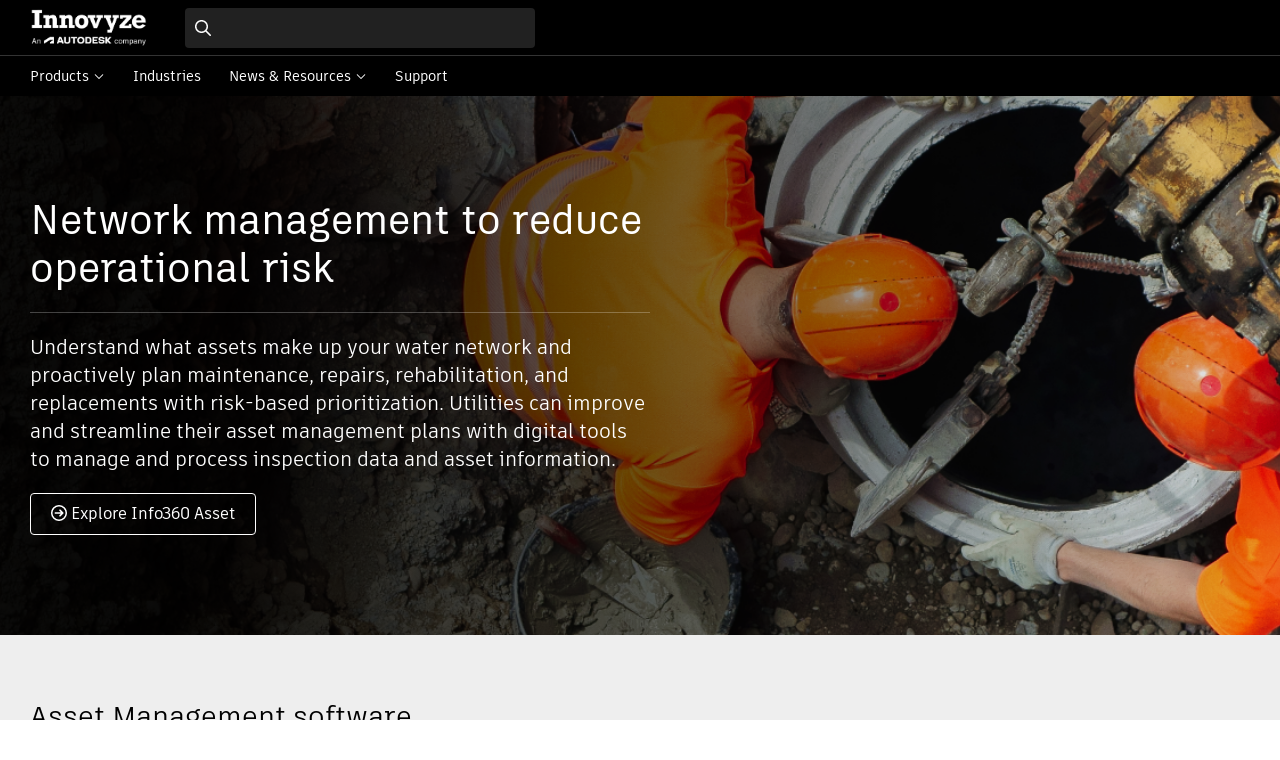

--- FILE ---
content_type: text/html; charset=UTF-8
request_url: https://innovyze.com/products/asset-management/
body_size: 8827
content:
<!doctype html>
<html lang="en-US" >
<head>
	<meta charset="UTF-8" />
	<meta name="viewport" content="width=device-width, initial-scale=1" />
	<meta name="headRosetta" content="true"/>
	<meta name="robots" content="noindex">
	<meta name='robots' content='index, follow, max-image-preview:large, max-snippet:-1, max-video-preview:-1' />
	<style>img:is([sizes="auto" i], [sizes^="auto," i]) { contain-intrinsic-size: 3000px 1500px }</style>
	
	<!-- This site is optimized with the Yoast SEO plugin v26.8 - https://yoast.com/product/yoast-seo-wordpress/ -->
	<title>Asset Management - Innovyze</title>
	<link rel="canonical" href="https://innovyze.com/products/asset-management/" />
	<meta property="og:locale" content="en_US" />
	<meta property="og:type" content="article" />
	<meta property="og:title" content="Asset Management - Innovyze" />
	<meta property="og:url" content="https://innovyze.com/products/asset-management/" />
	<meta property="og:site_name" content="Innovyze" />
	<meta property="article:modified_time" content="2025-05-28T15:58:50+00:00" />
	<meta name="twitter:card" content="summary_large_image" />
	<script type="application/ld+json" class="yoast-schema-graph">{"@context":"https://schema.org","@graph":[{"@type":"WebPage","@id":"https://innovyze.com/products/asset-management/","url":"https://innovyze.com/products/asset-management/","name":"Asset Management - Innovyze","isPartOf":{"@id":"https://innovyze.com/#website"},"datePublished":"2023-02-03T23:14:47+00:00","dateModified":"2025-05-28T15:58:50+00:00","breadcrumb":{"@id":"https://innovyze.com/products/asset-management/#breadcrumb"},"inLanguage":"en-US","potentialAction":[{"@type":"ReadAction","target":["https://innovyze.com/products/asset-management/"]}]},{"@type":"BreadcrumbList","@id":"https://innovyze.com/products/asset-management/#breadcrumb","itemListElement":[{"@type":"ListItem","position":1,"name":"Home","item":"https://innovyze.com/"},{"@type":"ListItem","position":2,"name":"Products","item":"https://innovyze.com/products/"},{"@type":"ListItem","position":3,"name":"Asset Management"}]},{"@type":"WebSite","@id":"https://innovyze.com/#website","url":"https://innovyze.com/","name":"Innovyze","description":"Software solutions for the water industry","publisher":{"@id":"https://innovyze.com/#organization"},"potentialAction":[{"@type":"SearchAction","target":{"@type":"EntryPoint","urlTemplate":"https://innovyze.com/?s={search_term_string}"},"query-input":{"@type":"PropertyValueSpecification","valueRequired":true,"valueName":"search_term_string"}}],"inLanguage":"en-US"},{"@type":"Organization","@id":"https://innovyze.com/#organization","name":"Innovyze","url":"https://innovyze.com/","logo":{"@type":"ImageObject","inLanguage":"en-US","@id":"https://innovyze.com/#/schema/logo/image/","url":"https://innovyze.com/wp-content/uploads/2023/02/cropped-cropped-innovyze-autodesk-company-logo-primary-rgb-white-small.png","contentUrl":"https://innovyze.com/wp-content/uploads/2023/02/cropped-cropped-innovyze-autodesk-company-logo-primary-rgb-white-small.png","width":625,"height":209,"caption":"Innovyze"},"image":{"@id":"https://innovyze.com/#/schema/logo/image/"},"sameAs":["https://www.linkedin.com/company/innovyze/","https://www.youtube.com/channel/UCX-izdBkgGADUDQesaAs1DA"]}]}</script>
	<!-- / Yoast SEO plugin. -->


<link rel='dns-prefetch' href='//kit.fontawesome.com' />
<link rel="alternate" type="application/rss+xml" title="Innovyze &raquo; Feed" href="https://innovyze.com/feed/" />
<link rel="alternate" type="application/rss+xml" title="Innovyze &raquo; Comments Feed" href="https://innovyze.com/comments/feed/" />
<script>
window._wpemojiSettings = {"baseUrl":"https:\/\/s.w.org\/images\/core\/emoji\/16.0.1\/72x72\/","ext":".png","svgUrl":"https:\/\/s.w.org\/images\/core\/emoji\/16.0.1\/svg\/","svgExt":".svg","source":{"concatemoji":"https:\/\/innovyze.com\/wp-includes\/js\/wp-emoji-release.min.js?ver=6.8.3"}};
/*! This file is auto-generated */
!function(s,n){var o,i,e;function c(e){try{var t={supportTests:e,timestamp:(new Date).valueOf()};sessionStorage.setItem(o,JSON.stringify(t))}catch(e){}}function p(e,t,n){e.clearRect(0,0,e.canvas.width,e.canvas.height),e.fillText(t,0,0);var t=new Uint32Array(e.getImageData(0,0,e.canvas.width,e.canvas.height).data),a=(e.clearRect(0,0,e.canvas.width,e.canvas.height),e.fillText(n,0,0),new Uint32Array(e.getImageData(0,0,e.canvas.width,e.canvas.height).data));return t.every(function(e,t){return e===a[t]})}function u(e,t){e.clearRect(0,0,e.canvas.width,e.canvas.height),e.fillText(t,0,0);for(var n=e.getImageData(16,16,1,1),a=0;a<n.data.length;a++)if(0!==n.data[a])return!1;return!0}function f(e,t,n,a){switch(t){case"flag":return n(e,"\ud83c\udff3\ufe0f\u200d\u26a7\ufe0f","\ud83c\udff3\ufe0f\u200b\u26a7\ufe0f")?!1:!n(e,"\ud83c\udde8\ud83c\uddf6","\ud83c\udde8\u200b\ud83c\uddf6")&&!n(e,"\ud83c\udff4\udb40\udc67\udb40\udc62\udb40\udc65\udb40\udc6e\udb40\udc67\udb40\udc7f","\ud83c\udff4\u200b\udb40\udc67\u200b\udb40\udc62\u200b\udb40\udc65\u200b\udb40\udc6e\u200b\udb40\udc67\u200b\udb40\udc7f");case"emoji":return!a(e,"\ud83e\udedf")}return!1}function g(e,t,n,a){var r="undefined"!=typeof WorkerGlobalScope&&self instanceof WorkerGlobalScope?new OffscreenCanvas(300,150):s.createElement("canvas"),o=r.getContext("2d",{willReadFrequently:!0}),i=(o.textBaseline="top",o.font="600 32px Arial",{});return e.forEach(function(e){i[e]=t(o,e,n,a)}),i}function t(e){var t=s.createElement("script");t.src=e,t.defer=!0,s.head.appendChild(t)}"undefined"!=typeof Promise&&(o="wpEmojiSettingsSupports",i=["flag","emoji"],n.supports={everything:!0,everythingExceptFlag:!0},e=new Promise(function(e){s.addEventListener("DOMContentLoaded",e,{once:!0})}),new Promise(function(t){var n=function(){try{var e=JSON.parse(sessionStorage.getItem(o));if("object"==typeof e&&"number"==typeof e.timestamp&&(new Date).valueOf()<e.timestamp+604800&&"object"==typeof e.supportTests)return e.supportTests}catch(e){}return null}();if(!n){if("undefined"!=typeof Worker&&"undefined"!=typeof OffscreenCanvas&&"undefined"!=typeof URL&&URL.createObjectURL&&"undefined"!=typeof Blob)try{var e="postMessage("+g.toString()+"("+[JSON.stringify(i),f.toString(),p.toString(),u.toString()].join(",")+"));",a=new Blob([e],{type:"text/javascript"}),r=new Worker(URL.createObjectURL(a),{name:"wpTestEmojiSupports"});return void(r.onmessage=function(e){c(n=e.data),r.terminate(),t(n)})}catch(e){}c(n=g(i,f,p,u))}t(n)}).then(function(e){for(var t in e)n.supports[t]=e[t],n.supports.everything=n.supports.everything&&n.supports[t],"flag"!==t&&(n.supports.everythingExceptFlag=n.supports.everythingExceptFlag&&n.supports[t]);n.supports.everythingExceptFlag=n.supports.everythingExceptFlag&&!n.supports.flag,n.DOMReady=!1,n.readyCallback=function(){n.DOMReady=!0}}).then(function(){return e}).then(function(){var e;n.supports.everything||(n.readyCallback(),(e=n.source||{}).concatemoji?t(e.concatemoji):e.wpemoji&&e.twemoji&&(t(e.twemoji),t(e.wpemoji)))}))}((window,document),window._wpemojiSettings);
</script>
<style id='wp-emoji-styles-inline-css'>

	img.wp-smiley, img.emoji {
		display: inline !important;
		border: none !important;
		box-shadow: none !important;
		height: 1em !important;
		width: 1em !important;
		margin: 0 0.07em !important;
		vertical-align: -0.1em !important;
		background: none !important;
		padding: 0 !important;
	}
</style>
<style id='classic-theme-styles-inline-css'>
/*! This file is auto-generated */
.wp-block-button__link{color:#fff;background-color:#32373c;border-radius:9999px;box-shadow:none;text-decoration:none;padding:calc(.667em + 2px) calc(1.333em + 2px);font-size:1.125em}.wp-block-file__button{background:#32373c;color:#fff;text-decoration:none}
</style>
<style id='font-awesome-svg-styles-default-inline-css'>
.svg-inline--fa {
  display: inline-block;
  height: 1em;
  overflow: visible;
  vertical-align: -.125em;
}
</style>
<link rel='stylesheet' id='font-awesome-svg-styles-css' href='https://innovyze.com/wp-content/uploads/font-awesome/v6.2.1/css/svg-with-js.css' media='all' />
<style id='font-awesome-svg-styles-inline-css'>
   .wp-block-font-awesome-icon svg::before,
   .wp-rich-text-font-awesome-icon svg::before {content: unset;}
</style>
<link rel='stylesheet' id='contact-form-7-css' href='https://innovyze.com/wp-content/plugins/contact-form-7/includes/css/styles.css?ver=6.1.4' media='all' />
<link rel='stylesheet' id='twenty-twenty-one-style-css' href='https://innovyze.com/wp-content/themes/twentytwentyone/style.css?ver=1.0.0' media='all' />
<link rel='stylesheet' id='innovyzenew-style-css' href='https://innovyze.com/wp-content/themes/innovyze-new/sass/screen.css?ver=6.8.3' media='all' />
<link rel='stylesheet' id='twenty-twenty-one-print-style-css' href='https://innovyze.com/wp-content/themes/twentytwentyone/assets/css/print.css?ver=1.0.0' media='print' />
<script src="https://innovyze.com/wp-includes/js/jquery/jquery.min.js?ver=3.7.1" id="jquery-core-js"></script>
<script src="https://innovyze.com/wp-includes/js/jquery/jquery-migrate.min.js?ver=3.4.1" id="jquery-migrate-js"></script>
<script defer crossorigin="anonymous" src="https://kit.fontawesome.com/a217732017.js" id="font-awesome-official-js"></script>
<link rel="https://api.w.org/" href="https://innovyze.com/wp-json/" /><link rel="alternate" title="JSON" type="application/json" href="https://innovyze.com/wp-json/wp/v2/pages/251" /><link rel="EditURI" type="application/rsd+xml" title="RSD" href="https://innovyze.com/xmlrpc.php?rsd" />
<link rel='shortlink' href='https://innovyze.com/?p=251' />
<link rel="alternate" title="oEmbed (JSON)" type="application/json+oembed" href="https://innovyze.com/wp-json/oembed/1.0/embed?url=https%3A%2F%2Finnovyze.com%2Fproducts%2Fasset-management%2F" />
<link rel="alternate" title="oEmbed (XML)" type="text/xml+oembed" href="https://innovyze.com/wp-json/oembed/1.0/embed?url=https%3A%2F%2Finnovyze.com%2Fproducts%2Fasset-management%2F&#038;format=xml" />
<link rel="icon" href="https://innovyze.com/wp-content/uploads/2023/02/favicon.png" sizes="32x32" />
<link rel="icon" href="https://innovyze.com/wp-content/uploads/2023/02/favicon.png" sizes="192x192" />
<link rel="apple-touch-icon" href="https://innovyze.com/wp-content/uploads/2023/02/favicon.png" />
<meta name="msapplication-TileImage" content="https://innovyze.com/wp-content/uploads/2023/02/favicon.png" />
</head>

<body class="wp-singular page-template-default page page-id-251 page-parent page-child parent-pageid-247 wp-custom-logo wp-embed-responsive wp-theme-twentytwentyone wp-child-theme-innovyze-new is-light-theme no-js singular has-main-navigation" id="rosetta">
<div id="page" class="site">
	<a class="skip-link screen-reader-text" href="#content">Skip to content</a>

		
	<nav id="desktop-nav">
		<div class="top-row">
			<div class="inner">
				<a href="/" class="logo">
					<img src="https://innovyze.com/wp-content/uploads/2023/02/cropped-cropped-innovyze-autodesk-company-logo-primary-rgb-white-small.png" alt="Innovyze logo">
				</a>
				<!-- Add search field -->
				<form role="search" method="get" class="search-form" action="https://innovyze.com/" autocomplete="off">
					<label>
						<span class="screen-reader-text">Search for:</span>
						<i class="fa-regular fa-magnifying-glass"></i>
						<input type="search" class="search-field"
							value="" name="s"
							title="Search for:" />
					</label>
				</form>
			</div>
		</div>
		<div class="bottom-row">
			<div class="inner">
				<div class="menu-innovyze-menu-container"><ul id="menu-innovyze-menu" class="menu"><li id="menu-item-321" class="menu-item menu-item-type-custom menu-item-object-custom current-menu-ancestor current-menu-parent menu-item-has-children menu-item-321"><a>Products</a><button class="sub-menu-toggle" aria-expanded="false" onClick="twentytwentyoneExpandSubMenu(this)"><span class="icon-plus"><svg class="svg-icon" width="18" height="18" aria-hidden="true" role="img" focusable="false" viewBox="0 0 24 24" fill="none" xmlns="http://www.w3.org/2000/svg"><path fill-rule="evenodd" clip-rule="evenodd" d="M18 11.2h-5.2V6h-1.6v5.2H6v1.6h5.2V18h1.6v-5.2H18z" fill="currentColor"/></svg></span><span class="icon-minus"><svg class="svg-icon" width="18" height="18" aria-hidden="true" role="img" focusable="false" viewBox="0 0 24 24" fill="none" xmlns="http://www.w3.org/2000/svg"><path fill-rule="evenodd" clip-rule="evenodd" d="M6 11h12v2H6z" fill="currentColor"/></svg></span><span class="screen-reader-text">Open menu</span></button>
<ul class="sub-menu">
	<li id="menu-item-297" class="menu-item menu-item-type-post_type menu-item-object-page menu-item-has-children menu-item-297"><a href="https://innovyze.com/products/ai-operational-analytics/">AI &#038; Operational Analytics</a>
	<ul class="sub-menu">
		<li id="menu-item-310" class="menu-item menu-item-type-custom menu-item-object-custom menu-item-310"><a href="https://www.autodesk.com/products/info360-insight/overview">Info360 Insight</a></li>
		<li id="menu-item-311" class="menu-item menu-item-type-custom menu-item-object-custom menu-item-311"><a href="https://www.autodesk.com/products/info360-plant/overview">Info360 Plant</a></li>
	</ul>
</li>
	<li id="menu-item-299" class="menu-item menu-item-type-post_type menu-item-object-page current-menu-item page_item page-item-251 current_page_item menu-item-has-children menu-item-299"><a href="https://innovyze.com/products/asset-management/" aria-current="page">Asset Management</a>
	<ul class="sub-menu">
		<li id="menu-item-312" class="menu-item menu-item-type-custom menu-item-object-custom menu-item-312"><a href="https://www.autodesk.com/products/info360-asset/overview">Info360 Asset</a></li>
		<li id="menu-item-494" class="menu-item menu-item-type-post_type menu-item-object-page menu-item-494"><a href="https://innovyze.com/products/asset-management/infoasset-manager/">InfoAsset Manager</a></li>
		<li id="menu-item-493" class="menu-item menu-item-type-post_type menu-item-object-page menu-item-493"><a href="https://innovyze.com/products/asset-management/infoasset-planner/">InfoAsset Planner</a></li>
		<li id="menu-item-492" class="menu-item menu-item-type-post_type menu-item-object-page menu-item-492"><a href="https://innovyze.com/products/asset-management/infoasset-mobile/">InfoAsset Mobile</a></li>
	</ul>
</li>
	<li id="menu-item-314" class="menu-item menu-item-type-custom menu-item-object-custom menu-item-314"><a href="https://www.autodesk.com/products/infodrainage/overview">Drainage Design &#038; Analytics</a></li>
	<li id="menu-item-303" class="menu-item menu-item-type-post_type menu-item-object-page menu-item-has-children menu-item-303"><a href="https://innovyze.com/products/stormwater-sewer-flood-modeling/">Stormwater, Sewer, &#038; Flood Modeling</a>
	<ul class="sub-menu">
		<li id="menu-item-313" class="menu-item menu-item-type-custom menu-item-object-custom menu-item-313"><a href="https://www.autodesk.com/products/infoworks-icm/overview">InfoWorks ICM</a></li>
		<li id="menu-item-304" class="menu-item menu-item-type-post_type menu-item-object-page menu-item-304"><a href="https://innovyze.com/products/stormwater-sewer-flood-modeling/icm-live/">ICMLive</a></li>
		<li id="menu-item-305" class="menu-item menu-item-type-post_type menu-item-object-page menu-item-305"><a href="https://innovyze.com/products/stormwater-sewer-flood-modeling/xpstorm/">XPStorm</a></li>
		<li id="menu-item-306" class="menu-item menu-item-type-post_type menu-item-object-page menu-item-306"><a href="https://innovyze.com/products/stormwater-sewer-flood-modeling/xpswmm/">XPSWMM</a></li>
	</ul>
</li>
	<li id="menu-item-307" class="menu-item menu-item-type-post_type menu-item-object-page menu-item-has-children menu-item-307"><a href="https://innovyze.com/products/water-distribution-modeling-management/">Water Distribution, Modeling, &#038; Management</a>
	<ul class="sub-menu">
		<li id="menu-item-315" class="menu-item menu-item-type-custom menu-item-object-custom menu-item-315"><a href="https://www.autodesk.com/products/infoworks-ws-pro/overview">InfoWorks WS Pro</a></li>
		<li id="menu-item-308" class="menu-item menu-item-type-post_type menu-item-object-page menu-item-308"><a href="https://innovyze.com/products/water-distribution-modeling-management/iw-live-pro/">IWLive Pro</a></li>
		<li id="menu-item-316" class="menu-item menu-item-type-custom menu-item-object-custom menu-item-316"><a href="https://www.autodesk.com/products/infowater-pro/overview">InfoWater Pro</a></li>
	</ul>
</li>
</ul>
</li>
<li id="menu-item-317" class="menu-item menu-item-type-custom menu-item-object-custom menu-item-317"><a href="https://www.autodesk.com/industry/water">Industries</a></li>
<li id="menu-item-322" class="menu-item menu-item-type-custom menu-item-object-custom menu-item-has-children menu-item-322"><a>News &#038; Resources</a><button class="sub-menu-toggle" aria-expanded="false" onClick="twentytwentyoneExpandSubMenu(this)"><span class="icon-plus"><svg class="svg-icon" width="18" height="18" aria-hidden="true" role="img" focusable="false" viewBox="0 0 24 24" fill="none" xmlns="http://www.w3.org/2000/svg"><path fill-rule="evenodd" clip-rule="evenodd" d="M18 11.2h-5.2V6h-1.6v5.2H6v1.6h5.2V18h1.6v-5.2H18z" fill="currentColor"/></svg></span><span class="icon-minus"><svg class="svg-icon" width="18" height="18" aria-hidden="true" role="img" focusable="false" viewBox="0 0 24 24" fill="none" xmlns="http://www.w3.org/2000/svg"><path fill-rule="evenodd" clip-rule="evenodd" d="M6 11h12v2H6z" fill="currentColor"/></svg></span><span class="screen-reader-text">Open menu</span></button>
<ul class="sub-menu">
	<li id="menu-item-319" class="menu-item menu-item-type-custom menu-item-object-custom menu-item-319"><a href="https://www.autodesk.com/customer-stories/case-studies?industries=industry--water-wastewater">Case Studies</a></li>
	<li id="menu-item-320" class="menu-item menu-item-type-custom menu-item-object-custom menu-item-320"><a href="https://blogs.autodesk.com/innovyze/">Blog</a></li>
	<li id="menu-item-294" class="menu-item menu-item-type-post_type menu-item-object-page menu-item-294"><a href="https://innovyze.com/news-resources/agreement-documentation/">Agreement Documentation</a></li>
	<li id="menu-item-402" class="menu-item menu-item-type-post_type_archive menu-item-object-training_modules menu-item-402"><a href="https://innovyze.com/training/">Training Schedule</a></li>
</ul>
</li>
<li id="menu-item-309" class="menu-item menu-item-type-post_type menu-item-object-page menu-item-309"><a href="https://innovyze.com/support-and-learning/">Support</a></li>
</ul></div>			</div>
		</div>
	</nav>

	<nav id="mobile-nav">
		<div class="inner">
			<div class="left">
				<div class="mobile-menu-trigger">
					<div class="burger" id="menu-trigger">
						<span id="a"></span>
						<span id="b"></span>
						<span id="c"></span>
					</div>
				</div>
				<a href="/" class="logo">
					<img src="https://innovyze.com/wp-content/themes/innovyze-new/images/logos/innovyze-autodesk-company-logo-primary-rgb-white.svg" alt="Innovyze logo">
				</a>
			</div>

			<!-- Add search field -->
			<form role="search" method="get" class="search-form" action="https://innovyze.com/" autocomplete="off">
					<label>
						
						<i class="fa-regular fa-magnifying-glass"></i>
						<input type="search" class="search-field"
							value="" name="s" />
					</label>
				</form>
		</div>

		<div class="mobile-menu-drawer">
			<div class="wrapper">
				<div class="header">
					<div class="mobile-menu-trigger">
						<div class="burger active" id="close-menu">
							<span id="a"></span>
							<span id="b"></span>
							<span id="c"></span>
						</div>
					</div>
					<a href="/" class="logo">
						<img src="https://innovyze.com/wp-content/themes/innovyze-new/images/logos/innovyze-autodesk-company-logo-primary-rgb-black.svg" alt="Innovyze logo">
					</a>
				</div>
				<div class="menu-innovyze-menu-container"><ul id="menu-innovyze-menu-1" class="menu"><li class="menu-item menu-item-type-custom menu-item-object-custom current-menu-ancestor current-menu-parent menu-item-has-children menu-item-321"><a>Products</a><button class="sub-menu-toggle" aria-expanded="false" onClick="twentytwentyoneExpandSubMenu(this)"><span class="icon-plus"><svg class="svg-icon" width="18" height="18" aria-hidden="true" role="img" focusable="false" viewBox="0 0 24 24" fill="none" xmlns="http://www.w3.org/2000/svg"><path fill-rule="evenodd" clip-rule="evenodd" d="M18 11.2h-5.2V6h-1.6v5.2H6v1.6h5.2V18h1.6v-5.2H18z" fill="currentColor"/></svg></span><span class="icon-minus"><svg class="svg-icon" width="18" height="18" aria-hidden="true" role="img" focusable="false" viewBox="0 0 24 24" fill="none" xmlns="http://www.w3.org/2000/svg"><path fill-rule="evenodd" clip-rule="evenodd" d="M6 11h12v2H6z" fill="currentColor"/></svg></span><span class="screen-reader-text">Open menu</span></button>
<ul class="sub-menu">
	<li class="menu-item menu-item-type-post_type menu-item-object-page menu-item-has-children menu-item-297"><a href="https://innovyze.com/products/ai-operational-analytics/">AI &#038; Operational Analytics</a>
	<ul class="sub-menu">
		<li class="menu-item menu-item-type-custom menu-item-object-custom menu-item-310"><a href="https://www.autodesk.com/products/info360-insight/overview">Info360 Insight</a></li>
		<li class="menu-item menu-item-type-custom menu-item-object-custom menu-item-311"><a href="https://www.autodesk.com/products/info360-plant/overview">Info360 Plant</a></li>
	</ul>
</li>
	<li class="menu-item menu-item-type-post_type menu-item-object-page current-menu-item page_item page-item-251 current_page_item menu-item-has-children menu-item-299"><a href="https://innovyze.com/products/asset-management/" aria-current="page">Asset Management</a>
	<ul class="sub-menu">
		<li class="menu-item menu-item-type-custom menu-item-object-custom menu-item-312"><a href="https://www.autodesk.com/products/info360-asset/overview">Info360 Asset</a></li>
		<li class="menu-item menu-item-type-post_type menu-item-object-page menu-item-494"><a href="https://innovyze.com/products/asset-management/infoasset-manager/">InfoAsset Manager</a></li>
		<li class="menu-item menu-item-type-post_type menu-item-object-page menu-item-493"><a href="https://innovyze.com/products/asset-management/infoasset-planner/">InfoAsset Planner</a></li>
		<li class="menu-item menu-item-type-post_type menu-item-object-page menu-item-492"><a href="https://innovyze.com/products/asset-management/infoasset-mobile/">InfoAsset Mobile</a></li>
	</ul>
</li>
	<li class="menu-item menu-item-type-custom menu-item-object-custom menu-item-314"><a href="https://www.autodesk.com/products/infodrainage/overview">Drainage Design &#038; Analytics</a></li>
	<li class="menu-item menu-item-type-post_type menu-item-object-page menu-item-has-children menu-item-303"><a href="https://innovyze.com/products/stormwater-sewer-flood-modeling/">Stormwater, Sewer, &#038; Flood Modeling</a>
	<ul class="sub-menu">
		<li class="menu-item menu-item-type-custom menu-item-object-custom menu-item-313"><a href="https://www.autodesk.com/products/infoworks-icm/overview">InfoWorks ICM</a></li>
		<li class="menu-item menu-item-type-post_type menu-item-object-page menu-item-304"><a href="https://innovyze.com/products/stormwater-sewer-flood-modeling/icm-live/">ICMLive</a></li>
		<li class="menu-item menu-item-type-post_type menu-item-object-page menu-item-305"><a href="https://innovyze.com/products/stormwater-sewer-flood-modeling/xpstorm/">XPStorm</a></li>
		<li class="menu-item menu-item-type-post_type menu-item-object-page menu-item-306"><a href="https://innovyze.com/products/stormwater-sewer-flood-modeling/xpswmm/">XPSWMM</a></li>
	</ul>
</li>
	<li class="menu-item menu-item-type-post_type menu-item-object-page menu-item-has-children menu-item-307"><a href="https://innovyze.com/products/water-distribution-modeling-management/">Water Distribution, Modeling, &#038; Management</a>
	<ul class="sub-menu">
		<li class="menu-item menu-item-type-custom menu-item-object-custom menu-item-315"><a href="https://www.autodesk.com/products/infoworks-ws-pro/overview">InfoWorks WS Pro</a></li>
		<li class="menu-item menu-item-type-post_type menu-item-object-page menu-item-308"><a href="https://innovyze.com/products/water-distribution-modeling-management/iw-live-pro/">IWLive Pro</a></li>
		<li class="menu-item menu-item-type-custom menu-item-object-custom menu-item-316"><a href="https://www.autodesk.com/products/infowater-pro/overview">InfoWater Pro</a></li>
	</ul>
</li>
</ul>
</li>
<li class="menu-item menu-item-type-custom menu-item-object-custom menu-item-317"><a href="https://www.autodesk.com/industry/water">Industries</a></li>
<li class="menu-item menu-item-type-custom menu-item-object-custom menu-item-has-children menu-item-322"><a>News &#038; Resources</a><button class="sub-menu-toggle" aria-expanded="false" onClick="twentytwentyoneExpandSubMenu(this)"><span class="icon-plus"><svg class="svg-icon" width="18" height="18" aria-hidden="true" role="img" focusable="false" viewBox="0 0 24 24" fill="none" xmlns="http://www.w3.org/2000/svg"><path fill-rule="evenodd" clip-rule="evenodd" d="M18 11.2h-5.2V6h-1.6v5.2H6v1.6h5.2V18h1.6v-5.2H18z" fill="currentColor"/></svg></span><span class="icon-minus"><svg class="svg-icon" width="18" height="18" aria-hidden="true" role="img" focusable="false" viewBox="0 0 24 24" fill="none" xmlns="http://www.w3.org/2000/svg"><path fill-rule="evenodd" clip-rule="evenodd" d="M6 11h12v2H6z" fill="currentColor"/></svg></span><span class="screen-reader-text">Open menu</span></button>
<ul class="sub-menu">
	<li class="menu-item menu-item-type-custom menu-item-object-custom menu-item-319"><a href="https://www.autodesk.com/customer-stories/case-studies?industries=industry--water-wastewater">Case Studies</a></li>
	<li class="menu-item menu-item-type-custom menu-item-object-custom menu-item-320"><a href="https://blogs.autodesk.com/innovyze/">Blog</a></li>
	<li class="menu-item menu-item-type-post_type menu-item-object-page menu-item-294"><a href="https://innovyze.com/news-resources/agreement-documentation/">Agreement Documentation</a></li>
	<li class="menu-item menu-item-type-post_type_archive menu-item-object-training_modules menu-item-402"><a href="https://innovyze.com/training/">Training Schedule</a></li>
</ul>
</li>
<li class="menu-item menu-item-type-post_type menu-item-object-page menu-item-309"><a href="https://innovyze.com/support-and-learning/">Support</a></li>
</ul></div>			</div>
			<span id="filler"></span>
		</div>
	</nav>

	<div id="content" class="site-content">
		<div id="primary" class="content-area">
			<main id="main" class="site-main">
			

<main role="main" class="im-a-page">
            
                            
<section class="hero_overview" style="background-image: url('https://innovyze.com/wp-content/uploads/2023/02/AdobeStock_53026889-1.png');">
    <div class="inner">
        <h1>Network management  to reduce operational risk</h1>
        <span class="divider"></span>
                    <p>Understand what assets make up your water network and proactively plan maintenance, repairs, rehabilitation, and replacements with risk-based prioritization. Utilities can improve and streamline their asset management plans with digital tools to manage and process inspection data and asset information.</p>
                            <a href="https://www.autodesk.com/products/info360-asset/overview"><i class="fa-regular fa-circle-arrow-right"></i> Explore Info360 Asset</a>
            </div>
</section><section class="product_card_grid">
    <div class="inner">
        <h2>Asset Management software</h2>
        <div class="card-grid">
                                            <div class="card">
                    <div>
                        <a class="logo" href="https://www.autodesk.com/products/info360-asset/overview">
                                                            <img src="https://innovyze.com/wp-content/uploads/2023/02/Info360-Asset-2023-lockup-Blk-OL-No-Year-1-line.png" alt="Info360 Asset">
                                                    </a>
                        <p>Deliver actionable asset condition and risk planning in the cloud.</p>
                    </div>
                    <a class="cta" href="https://www.autodesk.com/products/info360-asset/overview">
                        <i class="fa-regular fa-circle-arrow-right"></i>
                        Learn more                    </a>
                </div>
                                            <div class="card">
                    <div>
                        <a class="logo" href="https://www.autodesk.com/products/infoasset-manager/overview">
                                                            <img src="https://innovyze.com/wp-content/uploads/2025/05/InfoAsset-Manager-lockup-Blk-OL-No-Year-1-line.png" alt="InfoAsset Manager">
                                                    </a>
                        <p>Know the cost of operating and maintaining your network with up-to-date asset information on historical, present, and future operation and maintenance activities.</p>
                    </div>
                    <a class="cta" href="https://www.autodesk.com/products/infoasset-manager/overview">
                        <i class="fa-regular fa-circle-arrow-right"></i>
                        Learn more                    </a>
                </div>
                                            <div class="card">
                    <div>
                        <a class="logo" href="https://innovyze.com/products/asset-management/infoasset-mobile/">
                                                            <img src="https://innovyze.com/wp-content/uploads/2025/05/InfoAsset-Mobile-lockup-Blk-OL-No-Year-1-line.png" alt="InfoAsset Mobile">
                                                    </a>
                        <p>Connect the office to the field without interrupting workflows. Now available with an Autodesk Subscription of InfoAsset Manager.</p>
                    </div>
                    <a class="cta" href="https://innovyze.com/products/asset-management/infoasset-mobile/">
                        <i class="fa-regular fa-circle-arrow-right"></i>
                        Learn more                    </a>
                </div>
                                            <div class="card">
                    <div>
                        <a class="logo" href="">
                                                            <img src="https://innovyze.com/wp-content/uploads/2025/05/InfoAsset-Online-lockup-Blk-OL-No-Year-1-line.png" alt="InfoAsset Online">
                                                    </a>
                        <p>Access asset data in a web environment. Now available with an Autodesk Subscription of InfoAsset Manager.</p>
                    </div>
                    <a class="cta" href="">
                        <i class="fa-regular fa-circle-arrow-right"></i>
                        Learn more                    </a>
                </div>
                                            <div class="card">
                    <div>
                        <a class="logo" href="https://innovyze.com/products/asset-management/infoasset-planner/">
                                                            <h5>InfoAsset Planner</h5>
                                                    </a>
                        <p>Stay ahead of asset deterioration and prioritize renewal projects based on you available capital budget with a renewal and replacement roadmap.</p>
                    </div>
                    <a class="cta" href="https://innovyze.com/products/asset-management/infoasset-planner/">
                        <i class="fa-regular fa-circle-arrow-right"></i>
                        Learn more                    </a>
                </div>
                        <span class="spacer"></span>
            <span class="spacer"></span>
            <span class="spacer"></span>
        </div>
    </div>
</section><section class="resource_card_grid" style="background-color: #FFFFFF;">
    <div class="inner">
        <h2>Water industry resources</h2>
        <div class="card-grid">
                                            <div class="card">
                                            <div class="thumbnail" style="background-image: url('https://innovyze.com/wp-content/uploads/2023/03/ross-valley-map-1.png');"></div>
                                        <div class="card-content">
                        <div class="content">
                            <span class="type">CUSTOMER STORY</span>
                            <a class="title" href="https://www.autodesk.com/campaigns/am-spu-case-study">
                                <h5>Proactive risk assessment with a long-term rehabilitation plan</h5>
                            </a>
                            <p>Seattle Public Utilities implemented a digital asset management system to support the rehabilitation of an aging water infrastructure system serving 1.3 million people.</p>
                        </div>
                        <div class="cta">
                            <a href="https://www.autodesk.com/campaigns/am-spu-case-study">
                                <i class="fa-regular fa-circle-arrow-right"></i>
                                Read the story                            </a>
                        </div>
                    </div>
                </div>
                                            <div class="card">
                                            <div class="thumbnail" style="background-image: url('https://innovyze.com/wp-content/uploads/2023/03/AdobeStock_537380071-1.png');"></div>
                                        <div class="card-content">
                        <div class="content">
                            <span class="type">BROCHURE</span>
                            <a class="title" href="https://damassets.autodesk.net/content/dam/autodesk/www/pdf/fy23-AEC-Info360-Asset-Brochure2022-final.pdf">
                                <h5>Asset condition, risk, and rehabilitation planning</h5>
                            </a>
                            <p>Find out how Info360 Asset helps streamline asset inspection, condition management, and risk planning.</p>
                        </div>
                        <div class="cta">
                            <a href="https://damassets.autodesk.net/content/dam/autodesk/www/pdf/fy23-AEC-Info360-Asset-Brochure2022-final.pdf">
                                <i class="fa-regular fa-circle-arrow-right"></i>
                                View brochure                            </a>
                        </div>
                    </div>
                </div>
                                            <div class="card">
                                            <div class="thumbnail" style="background-image: url('https://innovyze.com/wp-content/uploads/2023/03/AdobeStock_229371582-2.png');"></div>
                                        <div class="card-content">
                        <div class="content">
                            <span class="type">CUSTOMER STORY</span>
                            <a class="title" href="https://blogs.autodesk.com/innovyze/2023/01/06/ross-valley-sanitary-district-from-cease-and-desist-to-solid-asset-management/">
                                <h5>From cease and desist to solid asset management</h5>
                            </a>
                            <p>When faced with high I&Is, SSOs, and a Cease-and-Desist Order, Ross Valley Sanitary District implemented an award-winning asset management program that reduced SSOs.</p>
                        </div>
                        <div class="cta">
                            <a href="https://blogs.autodesk.com/innovyze/2023/01/06/ross-valley-sanitary-district-from-cease-and-desist-to-solid-asset-management/">
                                <i class="fa-regular fa-circle-arrow-right"></i>
                                Read the story                            </a>
                        </div>
                    </div>
                </div>
                        <span class="spacer"></span>
            <span class="spacer"></span>
            <span class="spacer"></span>
        </div>
    </div>
</section>            
            </main>

			</main><!-- #main -->
		</div><!-- #primary -->
	</div><!-- #content -->

	<footer id="colophon" class="site-footer">

		<div class="lists">
			<div class="inner">
				<ul>
					<h5 class="brand">Autodesk</h5>
					<li><a href="https://www.autodesk.com/company">Company overview</a></li>
					<li><a href="https://www.autodesk.com/careers">Careers</a></li>
					<li><a href="https://www.autodesk.com/company/contact-us">Contact us</a></li>
					<!-- <li><a href="https://investors.autodesk.com/">Investor relations</a></li> -->
					<!-- <li><a href="https://adsknews.autodesk.com/">Newsroom</a></li> -->
					<!-- <li><a href="https://www.autodesk.com/company/diversity-and-belonging">Diversity and belonging</a></li> -->
					<li class="social-icons">
						<!-- <img src="https://swc.autodesk.com/pharmacopeia/svg/icons/v0/icons/social/facebook-circle.svg" alt=""> -->
						<!-- <img src="https://swc.autodesk.com/pharmacopeia/svg/icons/v0/icons/social/instagram-circle.svg" alt="" style="letter-spacing: 0.0px;"> -->
						<!-- <img src="https://swc.autodesk.com/pharmacopeia/svg/icons/v0/icons/social/twitter-circle.svg" alt="" style="letter-spacing: 0.0px;"> -->
						<a href="https://www.linkedin.com/company/innovyze/"><img src="https://swc.autodesk.com/pharmacopeia/svg/icons/v0/icons/social/linkedin-circle.svg" alt="Linked In" style="letter-spacing: 0.0px;"></a>
						<a href="https://www.youtube.com/channel/UCX-izdBkgGADUDQesaAs1DA"><img src="https://swc.autodesk.com/pharmacopeia/svg/icons/v0/icons/social/youtube.svg" alt="Youtube" style="letter-spacing: 0.0px;"></a>
					</li>
				</ul>
				<!-- <ul>
					<h5> </h5>
					<li><a href="https://www.autodesk.org/">Autodesk Foundation</a></li>
					<li><a href="https://www.autodesk.com/sustainability/overview">Sustainability</a></li>
					<li><a href="https://www.autodesk.com/company/contact-us">Contact us</a></li>
					<li><a href="https://www.autodesk.com/education/home">Students and educators</a></li>
					<li><a href="https://www.autodesk.com/affiliate-program/overview">Affiliate program</a></li>
					<li><a href="https://www.autodesk.com/research/overview">Autodesk Research</a></li>
				</ul> -->
				<!-- <ul>
					<h5>How to buy</h5>
					<li><a href="https://www.autodesk.com/products">View all products</a></li>
					<li><a href="https://www.autodesk.com/benefits/overview">Buying with Autodesk</a></li>
					<li><a href="https://www.autodesk.com/renewal">Renewal options</a></li>
					<li><a href="https://www.autodesk.com/partners/locate-a-reseller">Find a reseller</a></li>
					<li><a href="https://www.autodesk.com/customer/help">Sales and refunds</a></li>
					<li><a href="https://www.autodesk.com/plans">Choose your subscription plan</a></li>
					<li><a href="https://www.autodesk.com/benefits/flex">Pay as you go with Flex</a></li>
				</ul> -->
				<!-- <ul>
					<h5>Support</h5>
					<li><a href="https://knowledge.autodesk.com/support">Product support</a></li>
					<li><a href="https://manage.autodesk.com/">Manage your account</a></li>
					<li><a href="https://manage.autodesk.com/products">Download and install software</a></li>
					<li><a href="https://www.autodesk.com/covid-19/resource-center">COVID-19 resources</a></li>
					<li><a href="https://www.autodesk.com/education/support">Education support</a></li>
					<li><a href="https://www.autodesk.com/support/contact-support">Contact support</a></li>
				</ul> -->
			</div>
		</div>

		<div class="legal-footer">
			<p class="inner">
				<a href="https://www.autodesk.com/company/legal-notices-trademarks/privacy-statement">Privacy/Cookies</a> | <a href="https://www.autodesk.com/company/legal-notices-trademarks/ccpa-do-not-sell">Do not sell or share my personal information</a> | <a data-opt-in-preferences href="javascript:;">Privacy settings</a> | <a href="https://www.autodesk.com/genuine/report-piracy">Report noncompliance</a> | <a href="https://www.autodesk.com/company/legal-notices-trademarks">Terms of use</a> | <span>© 2026 Autodesk Inc. All rights reserved</span>
			</p>
		</div>

	</footer><!-- #colophon -->

</div><!-- #page -->

<script type="speculationrules">
{"prefetch":[{"source":"document","where":{"and":[{"href_matches":"\/*"},{"not":{"href_matches":["\/wp-*.php","\/wp-admin\/*","\/wp-content\/uploads\/*","\/wp-content\/*","\/wp-content\/plugins\/*","\/wp-content\/themes\/innovyze-new\/*","\/wp-content\/themes\/twentytwentyone\/*","\/*\\?(.+)"]}},{"not":{"selector_matches":"a[rel~=\"nofollow\"]"}},{"not":{"selector_matches":".no-prefetch, .no-prefetch a"}}]},"eagerness":"conservative"}]}
</script>
<script>document.body.classList.remove("no-js");</script>	<script>
	if ( -1 !== navigator.userAgent.indexOf( 'MSIE' ) || -1 !== navigator.appVersion.indexOf( 'Trident/' ) ) {
		document.body.classList.add( 'is-IE' );
	}
	</script>
	<script src="https://innovyze.com/wp-includes/js/dist/hooks.min.js?ver=4d63a3d491d11ffd8ac6" id="wp-hooks-js"></script>
<script src="https://innovyze.com/wp-includes/js/dist/i18n.min.js?ver=5e580eb46a90c2b997e6" id="wp-i18n-js"></script>
<script id="wp-i18n-js-after">
wp.i18n.setLocaleData( { 'text direction\u0004ltr': [ 'ltr' ] } );
</script>
<script src="https://innovyze.com/wp-content/plugins/contact-form-7/includes/swv/js/index.js?ver=6.1.4" id="swv-js"></script>
<script id="contact-form-7-js-before">
var wpcf7 = {
    "api": {
        "root": "https:\/\/innovyze.com\/wp-json\/",
        "namespace": "contact-form-7\/v1"
    },
    "cached": 1
};
</script>
<script src="https://innovyze.com/wp-content/plugins/contact-form-7/includes/js/index.js?ver=6.1.4" id="contact-form-7-js"></script>
<script src="https://innovyze.com/wp-content/themes/innovyze-new/js/main_scripts.js" id="main_scripts-js"></script>
<script src="https://innovyze.com/wp-content/themes/innovyze-new/js/main_menu.js" id="main_menu-js"></script>
<script src="https://innovyze.com/wp-content/themes/innovyze-new/js/faq.js" id="faq-js"></script>
<script src="https://innovyze.com/wp-content/themes/innovyze-new/js/tab_menu.js" id="tab_menu-js"></script>
<script src="https://innovyze.com/wp-content/themes/innovyze-new/js/training_module.js" id="training_module-js"></script>
<script id="twenty-twenty-one-ie11-polyfills-js-after">
( Element.prototype.matches && Element.prototype.closest && window.NodeList && NodeList.prototype.forEach ) || document.write( '<script src="https://innovyze.com/wp-content/themes/twentytwentyone/assets/js/polyfills.js?ver=1.0.0"></scr' + 'ipt>' );
</script>
<script src="https://innovyze.com/wp-content/themes/twentytwentyone/assets/js/primary-navigation.js?ver=1.0.0" id="twenty-twenty-one-primary-navigation-script-js"></script>
<script src="https://innovyze.com/wp-content/themes/twentytwentyone/assets/js/responsive-embeds.js?ver=1.0.0" id="twenty-twenty-one-responsive-embeds-script-js"></script>
		<script>
		/(trident|msie)/i.test(navigator.userAgent)&&document.getElementById&&window.addEventListener&&window.addEventListener("hashchange",(function(){var t,e=location.hash.substring(1);/^[A-z0-9_-]+$/.test(e)&&(t=document.getElementById(e))&&(/^(?:a|select|input|button|textarea)$/i.test(t.tagName)||(t.tabIndex=-1),t.focus())}),!1);
		</script>
		
<!-- Tealium -->
<script type="text/javascript">
window.wafCCPAForceShow = true;
(function(a,b,c,d){
	a='https://tags.tiqcdn.com/utag/autodesk/micro-lite/prod/utag.js';
	b=document;c='script';d=b.createElement(c);d.src=a;d.type='text/java'+c;d.async=true;
	a=b.getElementsByTagName(c)[0];a.parentNode.insertBefore(d,a);
	})();
</script>

</body>
</html>

--- FILE ---
content_type: text/css
request_url: https://innovyze.com/wp-content/themes/innovyze-new/sass/screen.css?ver=6.8.3
body_size: 6465
content:
@charset "UTF-8";
@font-face {
  font-family: Artifakt;
  font-style: normal;
  font-weight: 300;
  src: url(../fonts/Element_Web/TTF/Artifakt\ Element\ Light.ttf) format("truetype"), url(../fonts/Element_Web/WOFF/Artifakt\ Element\ Light.woff) format("woff"), url(../fonts/Element_Web/WOFF2/Artifakt\ Element\ Light.woff2) format("woff2");
}
@font-face {
  font-family: Artifakt;
  font-style: normal;
  font-weight: 400;
  src: url(../fonts/Element_Web/TTF/Artifakt\ Element\ Regular.ttf) format("truetype"), url(../fonts/Element_Web/WOFF/Artifakt\ Element\ Regular.woff) format("woff"), url(../fonts/Element_Web/WOFF2/Artifakt\ Element\ Regular.woff2) format("woff2");
}
@font-face {
  font-family: Artifakt;
  font-style: normal;
  font-weight: 500;
  src: url(../fonts/Element_Web/TTF/Artifakt\ Element\ Medium.ttf) format("truetype"), url(../fonts/Element_Web/WOFF/Artifakt\ Element\ Medium.woff) format("woff"), url(../fonts/Element_Web/WOFF2/Artifakt\ Element\ Medium.woff2) format("woff2");
}
@font-face {
  font-family: Artifakt;
  font-style: normal;
  font-weight: 600;
  src: url(../fonts/Element_Web/TTF/Artifakt\ Element\ Semi\ Bold.ttf) format("truetype"), url(../fonts/Element_Web/WOFF/Artifakt\ Element\ Semi\ Bold.woff) format("woff"), url(../fonts/Element_Web/WOFF2/Artifakt\ Element\ Semi\ Bold.woff2) format("woff2");
}
@font-face {
  font-family: Artifakt;
  font-style: normal;
  font-weight: 700;
  src: url(../fonts/Element_Web/TTF/Artifakt\ Element\ Bold.ttf) format("truetype"), url(../fonts/Element_Web/WOFF/Artifakt\ Element\ Bold.woff) format("woff"), url(../fonts/Element_Web/WOFF2/Artifakt\ Element\ Bold.woff2) format("woff2");
}
@font-face {
  font-family: Artifakt;
  font-style: normal;
  font-weight: 900;
  src: url(../fonts/Element_Web/TTF/Artifakt\ Element\ Extra\ Bold.ttf) format("truetype"), url(../fonts/Element_Web/WOFF/Artifakt\ Element\ Extra\ Bold.woff) format("woff"), url(../fonts/Element_Web/WOFF2/Artifakt\ Element\ Extra\ Bold.woff2) format("woff2");
}
@font-face {
  font-family: ArtifaktLegend;
  font-style: normal;
  font-weight: 400;
  src: url(../fonts/Legend_Web/TTF/Artifakt\ Legend\ Regular.ttf) format("truetype"), url(../fonts/Legend_Web/WOFF/Artifakt\ Legend\ Regular.woff) format("woff"), url(../fonts/Legend_Web/WOFF2/Artifakt\ Legend\ Regular.woff2) format("woff2");
}
@font-face {
  font-family: ArtifaktLegend;
  font-style: normal;
  font-weight: 500;
  src: url(../fonts/Legend_Web/TTF/Artifakt\ Legend\ Medium.ttf) format("truetype"), url(../fonts/Legend_Web/WOFF/Artifakt\ Legend\ Medium.woff) format("woff"), url(../fonts/Legend_Web/WOFF2/Artifakt\ Legend\ Medium.woff2) format("woff2");
}
@font-face {
  font-family: ArtifaktLegend;
  font-style: normal;
  font-weight: 600;
  src: url(../fonts/Legend_Web/TTF/Artifakt\ Legend\ Semi\ Bold.ttf) format("truetype"), url(../fonts/Legend_Web/WOFF/Artifakt\ Legend\ Semi\ Bold.woff) format("woff"), url(../fonts/Legend_Web/WOFF2/Artifakt\ Legend\ Semi\ Bold.woff2) format("woff2");
}
@font-face {
  font-family: ArtifaktLegend;
  font-style: normal;
  font-weight: 700;
  src: url(../fonts/Legend_Web/TTF/Artifakt\ Legend\ Extra\ Bold.ttf) format("truetype"), url(../fonts/Legend_Web/WOFF/Artifakt\ Legend\ Extra\ Bold.woff) format("woff"), url(../fonts/Legend_Web/WOFF2/Artifakt\ Legend\ Extra\ Bold.woff2) format("woff2");
}
.site * {
  font-family: "Artifakt", sans-serif !important;
  font-weight: 400;
}
.site h1, .site h2, .site h3, .site h4, .site h5 {
  display: block;
  font-family: "ArtifaktLegend", sans-serif !important;
  font-weight: 700;
  color: #000000;
}
.site h1 {
  font-size: 48px;
}
@media (max-width: 413px) {
  .site h1 {
    font-size: 38px;
  }
}
.site strong, .site b {
  font-weight: 700;
}

* {
  box-sizing: border-box;
  letter-spacing: normal !important;
}

html {
  scroll-behavior: smooth;
  background-color: #FFFFFF;
}
@media (max-width: 999px) {
  html {
    overflow-x: hidden !important;
    max-width: 100vw !important;
  }
}
html body {
  background-color: #FFFFFF;
}
@media (max-width: 999px) {
  html body {
    overflow-x: hidden !important;
    max-width: 100vw !important;
  }
}
html body .inner {
  width: 100%;
  max-width: 1260px;
  padding: 0 20px;
}
html body .site-main {
  padding: 0;
}
html body .site-main .outer-flex {
  display: flex;
  justify-content: center;
  padding: 60px 0;
}
html body .site-main .no-content {
  background: url(https://damassets.autodesk.net/content/dam/autodesk/www/404/2021-update/error-404-background-1000x1000.jpg) no-repeat calc(50% + 330px) 50%/auto;
}
html body a:focus {
  outline: none !important;
}
html body a:focus * {
  outline: none !important;
}

.site a:focus:not(.wp-block-button__link):not(.wp-block-file__button) {
  outline: none;
  text-decoration: none;
  text-decoration-skip-ink: none;
  background: none;
}

.mceContentBody {
  background-color: #FFFFFF !important;
  color: #000000;
}

#adsk-eprivacy-privacy-settings-footer-container {
  display: none !important;
}

.four-oh-four .inner .half-width {
  max-width: 50%;
}
@media (max-width: 999px) {
  .four-oh-four .inner .half-width {
    max-width: 75%;
  }
}
@media (max-width: 413px) {
  .four-oh-four .inner .half-width {
    max-width: 100%;
  }
}
.four-oh-four .inner .half-width h1 {
  font-size: 16px;
  font-family: "Artifakt", sans-serif;
  font-weight: 500;
  margin-bottom: 20px;
}
.four-oh-four .inner .half-width .divider {
  display: block;
  height: 1px;
  width: 100%;
  background-color: #CCCCCC;
}
.four-oh-four .inner .half-width h2 {
  font-size: 36px;
  font-family: "Artifakt", sans-serif;
  font-weight: 500;
  margin-top: 40px;
  margin-bottom: 10px;
}
.four-oh-four .inner .half-width p {
  font-size: 16px;
  margin-bottom: 20px;
}
.four-oh-four .inner .half-width ul {
  list-style-type: none;
  padding-left: 0;
}
.four-oh-four .inner .half-width ul li {
  padding: 12px 0;
}
.four-oh-four .inner .half-width ul li:not(:last-child) {
  border-bottom: 1px dashed #CCCCCC;
}
.four-oh-four .inner .half-width ul li a {
  display: flex;
  align-items: center;
  text-decoration: none;
  font-size: 16px;
}
.four-oh-four .inner .half-width ul li a svg {
  font-size: 20px;
  margin-right: 10px;
}
.four-oh-four .inner .half-width form {
  margin-top: 16px;
}
.four-oh-four .inner .half-width form > *:not(:last-child) {
  margin-bottom: 16px;
}
.four-oh-four .inner .half-width form input:not([type=submit]), .four-oh-four .inner .half-width form select, .four-oh-four .inner .half-width form textarea {
  width: 100%;
  border: 0.5px solid #000000;
  border-bottom: 1px solid;
  outline: none;
  height: 42px;
  font-size: 14px;
}
.four-oh-four .inner .half-width form input:not([type=submit]), .four-oh-four .inner .half-width form textarea {
  transform: translateX(-2px);
}
.four-oh-four .inner .half-width form .wpcf7-not-valid-tip {
  color: #dc3232;
  font-size: 12px;
  font-weight: normal;
  display: block;
}
.four-oh-four .inner .half-width form .wpcf7-response-output {
  margin: 0;
  font-size: 14px;
  line-height: normal;
  padding: 8px 16px !important;
}
.four-oh-four .inner .half-width form .recaptcha-terms {
  font-size: 12px;
  color: #777777;
}
.four-oh-four .inner .half-width form .recaptcha-terms a {
  color: #777777;
  text-decoration: none;
  border-bottom: 1px dotted;
}
.four-oh-four .inner .half-width form .submit-btn {
  display: inline-block;
  text-decoration: none;
  padding: 10px 20px;
  background-color: #000000;
  color: #FFFFFF;
  border: none;
  border-radius: 4px;
  font-size: 16px;
  font-weight: 700;
  line-height: 1.5;
  outline: none !important;
}
.four-oh-four .inner .half-width .wpcf7 .wpcf7-form form {
  margin-top: 16px;
}
.four-oh-four .inner .half-width .wpcf7 .wpcf7-form form > *:not(:last-child) {
  margin-bottom: 16px;
}
.four-oh-four .inner .half-width .wpcf7 .wpcf7-form form .input-group {
  display: block;
}
.four-oh-four .inner .half-width .wpcf7 .wpcf7-form form .input-group input {
  width: 100%;
  border: 0.5px solid #000000;
  border-bottom: 1px solid;
  outline: none;
  height: 42px;
  font-size: 14px;
}
.four-oh-four .inner .half-width .wpcf7 .wpcf7-form form .recaptcha-terms {
  font-size: 12px;
  color: #777777;
}
.four-oh-four .inner .half-width .wpcf7 .wpcf7-form form .recaptcha-terms a {
  color: #777777;
  text-decoration: none;
  border-bottom: 1px dotted;
}
.four-oh-four .inner .half-width .wpcf7 .wpcf7-form form .submit-btn {
  display: inline-block;
  text-decoration: none;
  padding: 10px 20px;
  background-color: #000000;
  color: #FFFFFF;
  border: none;
  border-radius: 4px;
  font-size: 16px;
  font-weight: 700;
  line-height: 1.5;
}

.search-results-page {
  display: flex;
  justify-content: center;
  padding: 60px 0;
}
.search-results-page .inner .back {
  padding-bottom: 24px;
  margin-bottom: 60px;
  border-bottom: 1px solid #CCCCCC;
}
.search-results-page .inner .back a {
  font-size: 16px;
  font-weight: 600;
  text-decoration: none;
}
.search-results-page .inner .back a:hover {
  text-decoration: underline;
}
.search-results-page .inner .back a span {
  margin-left: 8px;
  font-weight: 600;
}
.search-results-page .inner .page-header {
  border-bottom: none;
  margin: 0;
  padding-bottom: 20px;
}
.search-results-page .inner .page-header .page-title {
  font-size: 32px;
  font-weight: 600;
  font-family: "Artifakt", sans-serif !important;
}
.search-results-page .inner .page-header .page-title span {
  font-weight: 600;
}
.search-results-page .inner .search-result-count {
  max-width: 100%;
  margin-bottom: 60px;
  color: #666666;
}
.search-results-page .inner article {
  margin-bottom: 60px;
}
.search-results-page .inner article .entry-header {
  margin-top: 0;
  margin-bottom: 10px;
}
.search-results-page .inner article .entry-header h2 {
  max-width: 100%;
  font-size: 20px;
  margin-bottom: 0;
}
.search-results-page .inner article .entry-header h2 a {
  font-weight: 600;
  font-family: "Artifakt", sans-serif !important;
  text-decoration: none;
}
.search-results-page .inner article .entry-header h2 a:hover {
  text-decoration: underline;
}
.search-results-page .inner article .entry-header .post-thumbnail {
  display: none;
}
.search-results-page .inner article .entry-content {
  margin: 0;
}
.search-results-page .inner article .entry-content p {
  font-size: 16px;
  max-width: 100% !important;
}
.search-results-page .inner article .entry-footer {
  display: none;
}

.single-training_modules .hero_training_module {
  display: flex;
  justify-content: center;
  align-items: center;
  padding: 100px 0;
  background-position: center;
  background-size: cover;
  background-repeat: no-repeat;
  position: relative;
  margin-bottom: 0;
}
.single-training_modules .hero_training_module::before {
  content: "";
  background: linear-gradient(90deg, rgba(0, 0, 0, 0.95) 14.37%, rgba(33, 33, 33, 0) 98.51%);
  width: 100%;
  height: 100%;
  position: absolute;
  z-index: 1;
}
.single-training_modules .hero_training_module .inner {
  z-index: 2;
}
.single-training_modules .hero_training_module .inner *:not(:last-child) {
  margin-bottom: 10px;
}
.single-training_modules .hero_training_module .inner span {
  display: block;
  color: #FFFFFF;
}
.single-training_modules .hero_training_module .inner h1 {
  display: block;
  max-width: 550px;
  color: #FFFFFF;
  font-size: 40px;
  font-weight: 500;
  line-height: 1.2;
}
@media (max-width: 413px) {
  .single-training_modules .hero_training_module .inner h1 {
    font-size: 32px;
  }
}
.single-training_modules .training_modules {
  display: flex;
  justify-content: center;
  margin: 60px 0;
}
.single-training_modules .training_modules .inner {
  height: 100%;
}
.single-training_modules .training_modules .inner .details {
  display: block;
  padding-bottom: 40px;
  margin-bottom: 40px;
  border-bottom: 1px solid #DDDDDD;
}
.single-training_modules .training_modules .inner .content-and-form {
  display: flex;
  justify-content: space-between;
  align-items: flex-start;
  height: 100%;
}
@media (max-width: 999px) {
  .single-training_modules .training_modules .inner .content-and-form {
    flex-direction: column;
  }
}
.single-training_modules .training_modules .inner .content-and-form .entry-content {
  width: calc(65% - 60px);
  margin: 0;
  font-size: 16px;
}
@media (max-width: 999px) {
  .single-training_modules .training_modules .inner .content-and-form .entry-content {
    width: 100%;
  }
}
.single-training_modules .training_modules .inner .content-and-form .entry-content > * {
  max-width: 100% !important;
}
.single-training_modules .training_modules .inner .content-and-form .entry-content p {
  margin: 12px 0;
}
.single-training_modules .training_modules .inner .content-and-form .entry-content p:first-child {
  margin-top: 0;
}
.single-training_modules .training_modules .inner .content-and-form .registration-form {
  width: calc(35% - 50px);
  font-size: 16px;
  background-color: #F7F7F7;
  padding: 24px;
  border-radius: 8px;
}
@media (max-width: 999px) {
  .single-training_modules .training_modules .inner .content-and-form .registration-form {
    margin-top: 40px;
    width: 100%;
  }
}
.single-training_modules .training_modules .inner .content-and-form .registration-form .overview {
  margin-bottom: 40px;
}
.single-training_modules .training_modules .inner .content-and-form .registration-form .overview > *:not(:last-child) {
  margin-bottom: 12px;
}
.single-training_modules .training_modules .inner .content-and-form .registration-form .overview .block {
  padding-bottom: 12px;
  border-bottom: 1px dashed #CCCCCC;
}
.single-training_modules .training_modules .inner .content-and-form .registration-form .overview .block strong {
  display: block;
}
.single-training_modules .training_modules .inner .content-and-form .registration-form h5 {
  font-size: 16px;
  font-weight: 700;
  font-family: "Artifakt", sans-serif !important;
}
.single-training_modules .training_modules .inner .content-and-form .registration-form form {
  margin-top: 16px;
}
.single-training_modules .training_modules .inner .content-and-form .registration-form form > *:not(:last-child) {
  margin-bottom: 16px;
}
.single-training_modules .training_modules .inner .content-and-form .registration-form form input:not([type=submit]), .single-training_modules .training_modules .inner .content-and-form .registration-form form select, .single-training_modules .training_modules .inner .content-and-form .registration-form form textarea {
  width: 100%;
  border: 0.5px solid #000000;
  border-bottom: 1px solid;
  outline: none;
  height: 42px;
  font-size: 14px;
}
.single-training_modules .training_modules .inner .content-and-form .registration-form form input:not([type=submit]), .single-training_modules .training_modules .inner .content-and-form .registration-form form textarea {
  transform: translateX(-2px);
}
.single-training_modules .training_modules .inner .content-and-form .registration-form form .wpcf7-not-valid-tip {
  color: #dc3232;
  font-size: 12px;
  font-weight: normal;
  display: block;
}
.single-training_modules .training_modules .inner .content-and-form .registration-form form .wpcf7-response-output {
  margin: 0;
  font-size: 14px;
  line-height: normal;
  padding: 8px 16px !important;
}
.single-training_modules .training_modules .inner .content-and-form .registration-form form .recaptcha-terms {
  font-size: 12px;
  color: #777777;
}
.single-training_modules .training_modules .inner .content-and-form .registration-form form .recaptcha-terms a {
  color: #777777;
  text-decoration: none;
  border-bottom: 1px dotted;
}
.single-training_modules .training_modules .inner .content-and-form .registration-form form .submit-btn {
  display: inline-block;
  text-decoration: none;
  padding: 10px 20px;
  background-color: #000000;
  color: #FFFFFF;
  border: none;
  border-radius: 4px;
  font-size: 16px;
  font-weight: 700;
  line-height: 1.5;
  outline: none !important;
}
.single-training_modules .training_modules .inner .content-and-form .registration-form .wpcf7 .wpcf7-form form {
  margin-top: 16px;
}
.single-training_modules .training_modules .inner .content-and-form .registration-form .wpcf7 .wpcf7-form form > *:not(:last-child) {
  margin-bottom: 16px;
}
.single-training_modules .training_modules .inner .content-and-form .registration-form .wpcf7 .wpcf7-form form .input-group {
  display: block;
}
.single-training_modules .training_modules .inner .content-and-form .registration-form .wpcf7 .wpcf7-form form .input-group input {
  width: 100%;
  border: 0.5px solid #000000;
  border-bottom: 1px solid;
  outline: none;
  height: 42px;
  font-size: 14px;
}
.single-training_modules .training_modules .inner .content-and-form .registration-form .wpcf7 .wpcf7-form form .recaptcha-terms {
  font-size: 12px;
  color: #777777;
}
.single-training_modules .training_modules .inner .content-and-form .registration-form .wpcf7 .wpcf7-form form .recaptcha-terms a {
  color: #777777;
  text-decoration: none;
  border-bottom: 1px dotted;
}
.single-training_modules .training_modules .inner .content-and-form .registration-form .wpcf7 .wpcf7-form form .submit-btn {
  display: inline-block;
  text-decoration: none;
  padding: 10px 20px;
  background-color: #000000;
  color: #FFFFFF;
  border: none;
  border-radius: 4px;
  font-size: 16px;
  font-weight: 700;
  line-height: 1.5;
}
.single-training_modules .training_modules .inner .content-and-form .on-demand {
  background-color: #F7F7F7;
  padding: 24px;
  border-radius: 8px;
  margin-top: 40px;
  width: calc(35% - 50px);
}
@media (max-width: 999px) {
  .single-training_modules .training_modules .inner .content-and-form .on-demand {
    margin-top: 40px;
    width: 100%;
  }
}

.wpcf7 form.invalid .wpcf7-response-output, .wpcf7 form.unaccepted .wpcf7-response-output, .wpcf7 form.payment-required .wpcf7-response-output {
  border: 1px solid #dc3232;
  background-color: #f4e4e4;
}

.wpcf7 form.sent .wpcf7-response-output {
  border: 1px solid #46b450;
  background-color: #dcebdd;
}

.training_modules_archive {
  display: flex;
  justify-content: center;
  padding: 60px 0;
}
.training_modules_archive .inner .page-header {
  border-bottom: none;
  margin: 0;
}
.training_modules_archive .inner .page-header .page-title {
  font-size: 34px;
  font-weight: 500;
}
.training_modules_archive .inner .content {
  display: flex;
  justify-content: space-between;
}
.training_modules_archive .inner .content .module-grid {
  width: 100%;
  display: flex;
  flex-wrap: wrap;
  gap: 24px;
}
.training_modules_archive .inner .content .module-grid > * {
  flex: 1 1 275px;
}
.training_modules_archive .inner .content .module-grid .module-card {
  border: 1px solid #DDDDDD;
  box-shadow: 4px 4px 0px #DDDDDD;
}
.training_modules_archive .inner .content .module-grid .module-card a {
  text-decoration: none;
}
.training_modules_archive .inner .content .module-grid .module-card .date {
  background: #000000;
  color: #FFFFFF;
  font-size: 14px;
  padding: 0 8px;
  line-height: 30px;
}
.training_modules_archive .inner .content .module-grid .module-card .date svg {
  margin-right: 4px;
}
.training_modules_archive .inner .content .module-grid .module-card .date .upcoming {
  font-weight: 600;
}
.training_modules_archive .inner .content .module-grid .module-card .date .on-demand {
  text-transform: uppercase;
  font-weight: 600;
}
.training_modules_archive .inner .content .module-grid .module-card .thumbnail {
  height: 100px;
  background-size: cover;
  background-position: center;
}
.training_modules_archive .inner .content .module-grid .module-card .module-details {
  padding: 20px 16px 16px;
}
.training_modules_archive .inner .content .module-grid .module-card .module-details a {
  text-decoration: none;
}
.training_modules_archive .inner .content .module-grid .module-card .module-details h3 {
  color: #000000;
  font-size: 18px;
  font-weight: 600;
  line-height: 1.35;
}
.training_modules_archive .inner .content .module-grid .module-card .module-details p {
  font-size: 15px;
  line-height: 1.5;
  margin: 10px 0;
}
.training_modules_archive .inner .content .module-grid .module-card .module-details .cta {
  font-size: 16px;
  font-weight: 600;
}

.pagination {
  border-top: 1px solid #CCCCCC;
}
.pagination .nav-links {
  justify-content: flex-start;
  padding-top: 24px;
  gap: 4px;
}
.pagination .nav-links > * {
  min-width: auto;
  min-height: auto;
  line-height: normal;
  margin: 0;
}
.pagination .nav-links > *.prev {
  margin-right: 10px;
}
.pagination .nav-links > *.next {
  margin-left: 10px;
}
.pagination .nav-links .page-numbers {
  border: 1px solid rgba(0, 0, 0, 0);
  border-radius: 4px;
  padding: 0 11px;
  height: 32px;
  font-size: 18px !important;
  display: flex;
  justify-content: center;
  align-items: center;
  text-decoration: none;
}
.pagination .nav-links .page-numbers.current {
  border: 1px solid rgb(0, 0, 0);
}
.pagination .nav-links .page-numbers.current:hover {
  background-color: #FFFFFF;
}
.pagination .nav-links .page-numbers:hover {
  background-color: #F5F5F5;
}

.site-footer {
  width: 100%;
  max-width: 100% !important;
  padding: 0;
}
.site-footer * {
  margin: 0;
}
.site-footer .lists {
  background-color: #F9F9F9;
  display: flex;
  justify-content: center;
  align-items: center;
  padding: 32px 0;
}
.site-footer .lists .inner {
  display: flex;
  justify-content: space-between;
  align-items: flex-start;
}
@media (max-width: 413px) {
  .site-footer .lists .inner {
    flex-direction: column;
  }
}
.site-footer .lists .inner ul {
  list-style-type: none;
  padding-left: 0;
}
.site-footer .lists .inner ul li {
  margin-top: 10px;
}
.site-footer .lists .inner ul h5 {
  font-family: "Artifakt", sans-serif !important;
  font-size: 16px;
  font-weight: 700;
  letter-spacing: normal;
  height: 24px;
}
.site-footer .lists .inner ul h5.brand {
  font-size: 18px;
}
.site-footer .lists .inner ul li {
  font-size: 14px;
  line-height: 1.96;
}
.site-footer .lists .inner ul li a {
  color: #000000;
  text-decoration: none;
}
.site-footer .lists .inner ul li a:hover {
  color: #5c5df9;
}
.site-footer .lists .inner ul li.social-icons {
  display: flex;
  justify-content: flex-start;
  align-items: center;
  text-decoration: none;
}
.site-footer .lists .inner ul li.social-icons *:not(:last-child) {
  margin-right: 8px;
}
.site-footer .lists .inner ul li.social-icons a img {
  width: 20px;
}
.site-footer .legal-footer {
  background-color: #DEDEDE;
  display: flex;
  justify-content: center;
  align-items: center;
  padding: 10px 0;
  height: 66px;
}
@media (max-width: 413px) {
  .site-footer .legal-footer {
    height: auto;
  }
}
.site-footer .legal-footer .inner {
  display: flex;
  justify-content: flex-start;
  align-items: center;
  font-size: 12px;
}
@media (max-width: 413px) {
  .site-footer .legal-footer .inner {
    flex-wrap: wrap;
  }
}
.site-footer .legal-footer .inner a {
  font-size: 12px;
  margin: 0 4px;
  padding: 2px 0;
  line-height: 1;
  text-decoration: none;
  border-bottom: 1px solid rgba(95, 96, 255, 0);
}
.site-footer .legal-footer .inner a:hover {
  border-bottom: 1px solid rgb(95, 96, 255);
}
.site-footer .legal-footer .inner span {
  font-size: 12px;
  margin: 2px 4px;
  line-height: 1;
}

#desktop-nav {
  display: block;
  background-color: #000000;
  position: relative;
  z-index: 100;
}
@media (max-width: 413px) {
  #desktop-nav {
    display: none;
  }
}
#desktop-nav .top-row {
  width: 100%;
  height: 56px;
  padding: 8px 0;
  border-bottom: 1px solid #333333;
  display: flex;
  justify-content: center;
  align-items: center;
}
#desktop-nav .top-row .inner {
  height: 100%;
  display: flex;
  justify-content: flex-start;
  align-items: center;
}
#desktop-nav .top-row .inner .logo {
  height: auto;
  width: 117px;
  margin-right: 38px;
}
#desktop-nav .top-row .inner .logo img {
  height: auto;
  width: 100%;
}
#desktop-nav .top-row .inner .search-form {
  margin: 0;
}
#desktop-nav .top-row .inner .search-form label {
  position: relative;
}
#desktop-nav .top-row .inner .search-form label svg {
  position: absolute;
  left: 10px;
  top: 12px;
  color: #FFFFFF;
  font-size: 16px;
}
#desktop-nav .top-row .inner .search-form label input {
  margin: 0;
  height: 40px;
  width: 350px;
  padding-left: 36px;
  background-color: #212121;
  color: #FFFFFF;
  font-size: 16px;
  line-height: 32px;
  border: none;
  border-radius: 4px;
  outline: none;
  appearance: none;
  /* clears the ‘X’ from Internet Explorer */
  /* clears the ‘X’ from Chrome */
}
#desktop-nav .top-row .inner .search-form label input:focus {
  box-shadow: rgb(95, 96, 255) 0px 0px 0px 1px inset;
}
#desktop-nav .top-row .inner .search-form label input:-webkit-autofill, #desktop-nav .top-row .inner .search-form label input:-webkit-autofill:hover, #desktop-nav .top-row .inner .search-form label input:-webkit-autofill:focus, #desktop-nav .top-row .inner .search-form label input:-webkit-autofill:active {
  -webkit-box-shadow: 0 0 0 30px #212121 inset !important;
  -webkit-text-fill-color: #FFFFFF !important;
  -webkit-background-clip: text;
}
#desktop-nav .top-row .inner .search-form label input[type=search]::-ms-clear, #desktop-nav .top-row .inner .search-form label input input[type=search]::-ms-reveal {
  display: none;
  width: 0;
  height: 0;
}
#desktop-nav .top-row .inner .search-form label input[type=search]::-ms-reveal {
  display: none;
  width: 0;
  height: 0;
}
#desktop-nav .top-row .inner .search-form label input[type=search]::-webkit-search-decoration, #desktop-nav .top-row .inner .search-form label input[type=search]::-webkit-search-cancel-button, #desktop-nav .top-row .inner .search-form label input[type=search]::-webkit-search-results-button, #desktop-nav .top-row .inner .search-form label input[type=search]::-webkit-search-results-decoration {
  display: none !important;
  -webkit-appearance: none;
  height: 16px;
  width: 16px;
  margin-left: 0.4em;
  background-image: url("data:image/svg+xml;utf8,<svg xmlns='http://www.w3.org/2000/svg' viewBox='0 0 24 24' fill='%23777'><path d='M19 6.41L17.59 5 12 10.59 6.41 5 5 6.41 10.59 12 5 17.59 6.41 19 12 13.41 17.59 19 19 17.59 13.41 12z'/></svg>");
}
#desktop-nav .bottom-row {
  width: 100%;
  height: 40px;
  display: flex;
  justify-content: center;
  align-items: center;
}
#desktop-nav .bottom-row .inner {
  height: 100%;
  display: flex;
  justify-content: flex-start;
  align-items: center;
}
#desktop-nav .bottom-row .inner .menu-innovyze-menu-container ul.menu {
  transform: translateX(-14px);
  list-style-type: none;
  padding: 0;
  display: flex;
  justify-content: flex-start;
  align-items: center;
  height: 100%;
}
#desktop-nav .bottom-row .inner .menu-innovyze-menu-container ul.menu .menu-item {
  height: 100%;
  position: relative;
}
#desktop-nav .bottom-row .inner .menu-innovyze-menu-container ul.menu .menu-item.active > .sub-menu {
  display: block;
}
#desktop-nav .bottom-row .inner .menu-innovyze-menu-container ul.menu .menu-item.active .fa-chevron-down {
  display: none;
}
#desktop-nav .bottom-row .inner .menu-innovyze-menu-container ul.menu .menu-item.active .fa-chevron-up {
  display: inline-block;
}
#desktop-nav .bottom-row .inner .menu-innovyze-menu-container ul.menu .menu-item.active > a {
  background-color: #212121;
}
#desktop-nav .bottom-row .inner .menu-innovyze-menu-container ul.menu .menu-item > a {
  display: inline-block;
  text-decoration: none;
  font-size: 14px;
  font-weight: 500;
  color: #FFFFFF !important;
  padding: 0px 14px;
  line-height: 40px;
  font-style: normal;
  font-variant: normal;
  text-rendering: auto;
  -webkit-font-smoothing: antialiased;
}
#desktop-nav .bottom-row .inner .menu-innovyze-menu-container ul.menu .menu-item > a:focus {
  color: #FFFFFF !important;
}
#desktop-nav .bottom-row .inner .menu-innovyze-menu-container ul.menu .menu-item > a:hover {
  background-color: #212121;
}
#desktop-nav .bottom-row .inner .menu-innovyze-menu-container ul.menu .menu-item > a svg {
  font-size: 10px;
  padding: 1px;
  margin-left: 4px;
}
#desktop-nav .bottom-row .inner .menu-innovyze-menu-container ul.menu .menu-item > a .fa-chevron-down {
  display: inline-block;
}
#desktop-nav .bottom-row .inner .menu-innovyze-menu-container ul.menu .menu-item > a .fa-chevron-up {
  display: none;
}
#desktop-nav .bottom-row .inner .menu-innovyze-menu-container ul.menu .menu-item .sub-menu-toggle {
  display: none;
}
#desktop-nav .bottom-row .inner .menu-innovyze-menu-container ul.menu .menu-item .sub-menu {
  display: none;
  position: absolute;
  top: 40px;
  background: #FFFFFF;
  list-style-type: none;
  padding-left: 0;
  width: 240px;
  padding: 12px 0;
  border: 1px solid #000000;
  border-top: none;
  border-radius: 0 0 4px 4px;
}
#desktop-nav .bottom-row .inner .menu-innovyze-menu-container ul.menu .menu-item .sub-menu > .menu-item * {
  color: #000000 !important;
  font-size: 14px;
}
#desktop-nav .bottom-row .inner .menu-innovyze-menu-container ul.menu .menu-item .sub-menu > .menu-item a {
  color: #000000 !important;
  line-height: 1.5;
  padding: 8px 14px;
  width: 100%;
  display: flex;
  justify-content: space-between;
  align-items: center;
}
#desktop-nav .bottom-row .inner .menu-innovyze-menu-container ul.menu .menu-item .sub-menu > .menu-item a:hover {
  background-color: #F5F5F5;
  text-decoration: underline;
}
#desktop-nav .bottom-row .inner .menu-innovyze-menu-container ul.menu .menu-item .sub-menu > .menu-item a svg {
  font-size: 10px;
  padding: 1px;
  margin-left: 8px;
}
#desktop-nav .bottom-row .inner .menu-innovyze-menu-container ul.menu .menu-item .sub-menu > .menu-item .sub-menu {
  display: none;
  width: 200px;
  left: 238px;
  top: -13px;
  background-color: #FFFFFF;
  border-radius: 0 4px 4px 4px;
  border-top: 1px solid #000000;
}
#desktop-nav .bottom-row .inner .menu-innovyze-menu-container ul.menu .menu-item .sub-menu > .menu-item .sub-menu a:hover {
  background-color: #F5F5F5;
}
#desktop-nav .bottom-row .inner .menu-innovyze-menu-container ul.menu .menu-item .sub-menu > .menu-item:hover .sub-menu {
  display: block;
}
#desktop-nav .bottom-row .inner .menu-innovyze-menu-container ul.menu .menu-item .sub-menu > .menu-item.hover > a {
  background-color: #F5F5F5;
}

#mobile-nav {
  display: none;
  justify-content: center;
  align-items: center;
  width: 100%;
  height: 56px;
  padding: 8px 0;
  background-color: #000000;
  position: relative;
  z-index: 100;
}
@media (max-width: 413px) {
  #mobile-nav {
    display: flex;
  }
}
#mobile-nav .inner {
  height: 100%;
  display: flex;
  justify-content: space-between;
  align-items: center;
}
#mobile-nav .inner .left {
  display: flex;
  align-items: center;
}
#mobile-nav .inner .left .mobile-menu-trigger {
  display: inline-block;
}
#mobile-nav .inner .left .mobile-menu-trigger .burger {
  display: flex;
  flex-direction: column;
  justify-content: space-between;
  align-items: center;
  width: 24px;
  height: 20px;
  cursor: pointer;
}
#mobile-nav .inner .left .mobile-menu-trigger .burger span {
  width: 100%;
  height: 2px;
  border-radius: 10px;
  background: #FFFFFF;
}
#mobile-nav .inner .left .mobile-menu-trigger .burger.active span#a {
  transform: translate(0px, 9px) rotate(45deg);
  width: 80%;
}
#mobile-nav .inner .left .mobile-menu-trigger .burger.active span#b {
  opacity: 0;
}
#mobile-nav .inner .left .mobile-menu-trigger .burger.active span#c {
  transform: translate(0px, -9px) rotate(-45deg);
  width: 80%;
}
#mobile-nav .inner .left .logo {
  height: auto;
  width: 100px;
  margin: 0 16px;
}
#mobile-nav .inner .left .logo img {
  height: auto;
  width: 100%;
}
#mobile-nav .inner .search-form {
  margin: 0;
}
#mobile-nav .inner .search-form label {
  position: relative;
}
#mobile-nav .inner .search-form label svg {
  position: absolute;
  left: 10px;
  top: 12px;
  color: #FFFFFF;
  font-size: 16px;
}
#mobile-nav .inner .search-form label input {
  margin: 0;
  height: 40px;
  width: 30px;
  padding-left: 28px;
  background-color: rgba(33, 33, 33, 0);
  color: #FFFFFF;
  font-size: 16px;
  line-height: 32px;
  border: none;
  border-radius: 4px;
  outline: none;
  appearance: none;
  /* clears the ‘X’ from Internet Explorer */
  /* clears the ‘X’ from Chrome */
}
#mobile-nav .inner .search-form label input:focus {
  width: 100%;
  box-shadow: rgb(95, 96, 255) 0px 0px 0px 1px inset;
  background-color: rgb(33, 33, 33);
}
#mobile-nav .inner .search-form label input:-webkit-autofill, #mobile-nav .inner .search-form label input:-webkit-autofill:hover, #mobile-nav .inner .search-form label input:-webkit-autofill:focus, #mobile-nav .inner .search-form label input:-webkit-autofill:active {
  -webkit-box-shadow: 0 0 0 30px #212121 inset !important;
  -webkit-text-fill-color: #FFFFFF !important;
  -webkit-background-clip: text;
}
#mobile-nav .inner .search-form label input[type=search]::-ms-clear, #mobile-nav .inner .search-form label input input[type=search]::-ms-reveal {
  display: none;
  width: 0;
  height: 0;
}
#mobile-nav .inner .search-form label input[type=search]::-ms-reveal {
  display: none;
  width: 0;
  height: 0;
}
#mobile-nav .inner .search-form label input[type=search]::-webkit-search-decoration, #mobile-nav .inner .search-form label input[type=search]::-webkit-search-cancel-button, #mobile-nav .inner .search-form label input[type=search]::-webkit-search-results-button, #mobile-nav .inner .search-form label input[type=search]::-webkit-search-results-decoration {
  -webkit-appearance: none;
  height: 16px;
  width: 16px;
  margin-left: 0.4em;
  background-image: url("data:image/svg+xml;utf8,<svg xmlns='http://www.w3.org/2000/svg' viewBox='0 0 24 24' fill='%23777'><path d='M19 6.41L17.59 5 12 10.59 6.41 5 5 6.41 10.59 12 5 17.59 6.41 19 12 13.41 17.59 19 19 17.59 13.41 12z'/></svg>");
}
#mobile-nav .mobile-menu-drawer {
  display: none;
  background-color: rgba(0, 0, 0, 0.5);
  position: fixed;
  top: 0;
  left: 0;
  width: 100vw;
  height: 100vh;
}
#mobile-nav .mobile-menu-drawer.open {
  display: flex;
}
#mobile-nav .mobile-menu-drawer .wrapper {
  background-color: #FFFFFF;
  height: 100%;
  width: 260px;
}
#mobile-nav .mobile-menu-drawer .wrapper .header {
  display: flex;
  align-items: center;
  width: 100%;
  height: 56px;
  padding: 8px 20px;
  border-bottom: 1px solid #CCCCCC;
}
#mobile-nav .mobile-menu-drawer .wrapper .header .mobile-menu-trigger {
  display: inline-block;
}
#mobile-nav .mobile-menu-drawer .wrapper .header .mobile-menu-trigger .burger {
  display: flex;
  flex-direction: column;
  justify-content: space-between;
  align-items: center;
  width: 24px;
  height: 20px;
  cursor: pointer;
  transform: scale(1.2) translateX(-2px);
}
#mobile-nav .mobile-menu-drawer .wrapper .header .mobile-menu-trigger .burger span {
  width: 100%;
  height: 1px;
  border-radius: 10px;
  background: #000000;
}
#mobile-nav .mobile-menu-drawer .wrapper .header .mobile-menu-trigger .burger.active span#a {
  transform: translate(0px, 10px) rotate(45deg);
  width: 80%;
}
#mobile-nav .mobile-menu-drawer .wrapper .header .mobile-menu-trigger .burger.active span#b {
  opacity: 0;
}
#mobile-nav .mobile-menu-drawer .wrapper .header .mobile-menu-trigger .burger.active span#c {
  transform: translate(0px, -9px) rotate(-45deg);
  width: 80%;
}
#mobile-nav .mobile-menu-drawer .wrapper .header .logo {
  height: auto;
  width: 100px;
  margin-left: 16px;
}
#mobile-nav .mobile-menu-drawer .wrapper .header .logo img {
  height: auto;
  width: 100%;
}
#mobile-nav .mobile-menu-drawer .wrapper .menu-innovyze-menu-container ul.menu {
  list-style-type: none;
  padding: 20px 0;
  height: 100%;
  position: relative;
}
#mobile-nav .mobile-menu-drawer .wrapper .menu-innovyze-menu-container ul.menu .menu-item {
  height: 100%;
}
#mobile-nav .mobile-menu-drawer .wrapper .menu-innovyze-menu-container ul.menu .menu-item.active > .sub-menu {
  display: block;
}
#mobile-nav .mobile-menu-drawer .wrapper .menu-innovyze-menu-container ul.menu .menu-item.active .fa-chevron-down {
  display: none;
}
#mobile-nav .mobile-menu-drawer .wrapper .menu-innovyze-menu-container ul.menu .menu-item.active .fa-chevron-up {
  display: inline-block;
}
#mobile-nav .mobile-menu-drawer .wrapper .menu-innovyze-menu-container ul.menu .menu-item.active > a {
  background-color: #F5F5F5;
}
#mobile-nav .mobile-menu-drawer .wrapper .menu-innovyze-menu-container ul.menu .menu-item > a {
  width: 100%;
  display: flex;
  justify-content: space-between;
  align-items: center;
  text-decoration: none;
  font-size: 16px;
  font-weight: 500;
  color: #000000 !important;
  padding: 0px 20px;
  line-height: 54px;
  font-style: normal;
  font-variant: normal;
  text-rendering: auto;
  -webkit-font-smoothing: antialiased;
}
#mobile-nav .mobile-menu-drawer .wrapper .menu-innovyze-menu-container ul.menu .menu-item > a:focus {
  color: #000000 !important;
  background: #F5F5F5;
}
#mobile-nav .mobile-menu-drawer .wrapper .menu-innovyze-menu-container ul.menu .menu-item > a svg {
  font-size: 10px;
  padding: 1px;
  margin-left: 4px;
}
#mobile-nav .mobile-menu-drawer .wrapper .menu-innovyze-menu-container ul.menu .menu-item > a .fa-chevron-down {
  display: inline-block;
}
#mobile-nav .mobile-menu-drawer .wrapper .menu-innovyze-menu-container ul.menu .menu-item > a .fa-chevron-up {
  display: none;
}
#mobile-nav .mobile-menu-drawer .wrapper .menu-innovyze-menu-container ul.menu .menu-item .sub-menu-toggle {
  display: none;
}
#mobile-nav .mobile-menu-drawer .wrapper .menu-innovyze-menu-container ul.menu .menu-item .sub-menu {
  display: none;
  position: absolute;
  top: 0px;
  background: #FFFFFF;
  list-style-type: none;
  padding-left: 0;
  width: 100%;
  padding: 0;
  border-top: none;
  border-radius: 0 0 4px 4px;
}
#mobile-nav .mobile-menu-drawer .wrapper .menu-innovyze-menu-container ul.menu .menu-item .sub-menu .sub-back-btn {
  line-height: 44px;
  padding: 0 20px;
  background-color: #F5F5F5;
  font-size: 14px;
}
#mobile-nav .mobile-menu-drawer .wrapper .menu-innovyze-menu-container ul.menu .menu-item .sub-menu .parent-name {
  font-size: 16px;
  font-weight: 700;
  display: block;
  padding: 20px 0;
  margin: 0 20px 10px;
  border-bottom: 1px solid #E7E7E7;
}
#mobile-nav .mobile-menu-drawer .wrapper .menu-innovyze-menu-container ul.menu .menu-item .sub-menu > .menu-item * {
  color: #000000 !important;
  font-size: 16px;
}
#mobile-nav .mobile-menu-drawer .wrapper .menu-innovyze-menu-container ul.menu .menu-item .sub-menu > .menu-item a {
  color: #000000 !important;
  line-height: 1.5;
  padding: 15px 20px;
  width: 100%;
  display: flex;
  justify-content: space-between;
  align-items: center;
  font-size: 14px;
}
#mobile-nav .mobile-menu-drawer .wrapper .menu-innovyze-menu-container ul.menu .menu-item .sub-menu > .menu-item a:hover {
  background-color: #F5F5F5;
}
#mobile-nav .mobile-menu-drawer .wrapper .menu-innovyze-menu-container ul.menu .menu-item .sub-menu > .menu-item a svg {
  font-size: 10px;
  padding: 1px;
  margin-left: 8px;
}
#mobile-nav .mobile-menu-drawer .wrapper .menu-innovyze-menu-container ul.menu .menu-item .sub-menu > .menu-item .sub-menu {
  display: none;
}
#mobile-nav .mobile-menu-drawer #filler {
  flex: 1;
}

body.admin-bar #mobile-nav .mobile-menu-drawer {
  top: 46px;
}

body.freeze {
  max-height: 100vh;
  overflow: hidden;
}

input[type=search]::-webkit-search-decoration {
  display: none !important;
}

.cta_section {
  display: flex;
  justify-content: center;
  align-items: center;
  height: 340px;
  background-position: top center;
  background-size: cover;
}
.cta_section .inner *:not(:last-child) {
  margin-bottom: 20px;
}
.cta_section .inner h3 {
  display: block;
  font-size: 40px;
  font-weight: 500;
  color: #FFFFFF;
  max-width: 705px;
}
@media (max-width: 413px) {
  .cta_section .inner h3 {
    font-size: 32px;
  }
}
.cta_section .inner a {
  display: inline-block;
  text-decoration: none;
  padding: 8px 20px;
  color: #000000;
  background-color: #FFFFFF;
  border-radius: 4px;
  font-size: 16px;
  font-weight: 700;
  line-height: 1.5;
}
.cta_section .inner a:focus {
  background-color: #FFFFFF !important;
  color: #000000 !important;
}

.hero_home {
  display: flex;
  justify-content: center;
  align-items: center;
  height: 480px;
  background-position: center;
  background-size: cover;
  background-repeat: no-repeat;
  position: relative;
}
.hero_home::before {
  content: "";
  background: linear-gradient(90deg, rgba(0, 0, 0, 0.95) 14.37%, rgba(0, 0, 0, 0) 98.51%);
  width: 100%;
  height: 100%;
  position: absolute;
  z-index: 1;
}
@media (max-width: 413px) {
  .hero_home::before {
    background: linear-gradient(90deg, rgba(0, 0, 0, 0.95) 14.37%, rgba(0, 0, 0, 0.5) 98.51%);
  }
}
.hero_home .inner {
  z-index: 2;
}
.hero_home .inner *:not(:last-child) {
  margin-bottom: 20px;
}
.hero_home .inner h1 {
  max-width: 520px;
  color: #FFFFFF;
  line-height: 1.2;
}
.hero_home .inner a {
  display: inline-block;
  text-decoration: none;
  padding: 8px 20px;
  background-color: #FFFFFF;
  color: #000000;
  border-radius: 4px;
  font-size: 16px;
  font-weight: 700;
  line-height: 1.5;
}
.hero_home .inner a:focus {
  background-color: #FFFFFF !important;
  color: #000000 !important;
}

.hero_overview {
  display: flex;
  justify-content: center;
  align-items: center;
  height: auto;
  padding: 100px 0;
  background-position: center;
  background-size: cover;
  background-repeat: no-repeat;
  position: relative;
}
.hero_overview::before {
  content: "";
  background: linear-gradient(90deg, rgba(0, 0, 0, 0.95) 14.37%, rgba(0, 0, 0, 0) 98.51%);
  width: 100%;
  height: 100%;
  position: absolute;
  z-index: 1;
}
@media (max-width: 413px) {
  .hero_overview::before {
    background: linear-gradient(90deg, rgba(0, 0, 0, 0.95) 14.37%, rgba(0, 0, 0, 0.5) 98.51%);
  }
}
.hero_overview .inner {
  z-index: 2;
}
.hero_overview .inner > *:not(:last-child) {
  margin-bottom: 20px;
}
.hero_overview .inner h1 {
  font-size: 40px;
  font-weight: 500;
  max-width: 620px;
  color: #FFFFFF;
  line-height: 1.2;
}
@media (max-width: 413px) {
  .hero_overview .inner h1 {
    font-size: 32px;
  }
}
.hero_overview .inner .divider {
  display: block;
  max-width: 620px;
  height: 1px;
  background-color: rgba(255, 255, 255, 0.25);
}
.hero_overview .inner p {
  max-width: 620px;
  font-size: 20px;
  line-height: 1.4;
  color: #FFFFFF;
}
@media (max-width: 413px) {
  .hero_overview .inner p {
    font-size: 18px;
  }
}
.hero_overview .inner a {
  display: inline-block;
  text-decoration: none;
  padding: 8px 20px;
  color: #FFFFFF;
  border: 1px solid #FFFFFF;
  border-radius: 4px;
  font-size: 16px;
  font-weight: 700;
  line-height: 1.5;
}

.hero_product {
  display: flex;
  justify-content: center;
  align-items: center;
  padding: 120px 0;
  background-position: center;
  background-size: cover;
  background-repeat: no-repeat;
  position: relative;
}
.hero_product::before {
  content: "";
  background: linear-gradient(90deg, rgba(0, 0, 0, 0.95) 14.37%, rgba(0, 0, 0, 0) 98.51%);
  width: 100%;
  height: 100%;
  position: absolute;
  z-index: 1;
}
@media (max-width: 413px) {
  .hero_product::before {
    background: linear-gradient(90deg, rgba(0, 0, 0, 0.95) 14.37%, rgba(0, 0, 0, 0.5) 98.51%);
  }
}
.hero_product .inner {
  z-index: 2;
}
.hero_product .inner *:not(:last-child) {
  margin-bottom: 16px;
}
.hero_product .inner .logo {
  height: 40px;
}
.hero_product .inner span {
  display: block;
  font-size: 20px;
  font-weight: 600;
  color: #FFFFFF;
}
.hero_product .inner h1 {
  font-size: 40px;
  font-weight: 700;
  line-height: 1.2;
  max-width: 550px;
  color: #FFFFFF;
}
@media (max-width: 413px) {
  .hero_product .inner h1 {
    font-size: 32px;
  }
}
.hero_product .inner a {
  display: inline-block;
  text-decoration: none;
  padding: 8px 20px;
  color: #FFFFFF;
  border: 1px solid #FFFFFF;
  border-radius: 4px;
  font-size: 16px;
  font-weight: 700;
  line-height: 1.5;
}

.two_column_text_and_image {
  display: flex;
  justify-content: center;
  align-items: center;
  padding: 64px 0;
}
.two_column_text_and_image .inner {
  display: flex;
  justify-content: space-between;
  align-items: center;
}
@media (max-width: 413px) {
  .two_column_text_and_image .inner {
    flex-direction: column;
  }
}
.two_column_text_and_image .inner.reverse {
  flex-direction: row-reverse;
}
@media (max-width: 413px) {
  .two_column_text_and_image .inner.reverse {
    flex-direction: column;
  }
}
.two_column_text_and_image .inner > * {
  width: calc((100% - 64px) / 2);
}
@media (max-width: 413px) {
  .two_column_text_and_image .inner > * {
    width: 100%;
  }
}
@media (max-width: 413px) {
  .two_column_text_and_image .inner .text-content {
    margin-bottom: 24px;
  }
}
.two_column_text_and_image .inner .text-content *:not(:last-child) {
  margin-bottom: 8px;
}
.two_column_text_and_image .inner .text-content h3 {
  font-size: 28px;
  font-weight: 500;
}
.two_column_text_and_image .inner .text-content p {
  font-size: 16px;
}
.two_column_text_and_image .inner .image {
  border: 1px solid #CCCCCC;
}

.resource_card_grid {
  background-color: #FFFFFF;
  display: flex;
  justify-content: center;
  align-items: center;
  padding: 64px 0;
}
.resource_card_grid .inner h2 {
  font-size: 28px;
  font-weight: 400;
  margin-bottom: 40px;
}
.resource_card_grid .inner .card-grid {
  display: flex;
  justify-content: space-between;
  align-items: stretch;
  flex-wrap: wrap;
  gap: 16px;
}
.resource_card_grid .inner .card-grid > * {
  flex: 1 1 350px;
}
.resource_card_grid .inner .card-grid .card {
  background-color: #FFFFFF;
  border: 1px solid #CCCCCC;
  display: flex;
  flex-direction: column;
  justify-content: stretch;
}
.resource_card_grid .inner .card-grid .card .thumbnail {
  width: 100%;
  height: 214px;
  background-position: center;
  background-size: cover;
}
.resource_card_grid .inner .card-grid .card .card-content {
  padding: 16px 20px;
  display: flex;
  flex-direction: column;
  align-items: flex-start;
  justify-content: space-between;
  flex: 1;
}
.resource_card_grid .inner .card-grid .card .card-content .content .type {
  font-size: 14px;
  line-height: 1.43;
}
.resource_card_grid .inner .card-grid .card .card-content .content .title {
  text-decoration: none;
}
.resource_card_grid .inner .card-grid .card .card-content .content .title h5 {
  font-family: "Artifakt", sans-serif !important;
  font-size: 16px;
  line-height: 1.5;
  font-weight: 700;
}
.resource_card_grid .inner .card-grid .card .card-content .content p {
  font-size: 14px;
  margin: 5px 0 24px;
}
.resource_card_grid .inner .card-grid .card .card-content .cta {
  width: 100%;
  padding-top: 16px;
  border-top: 1px solid #E7E7E7;
}
.resource_card_grid .inner .card-grid .card .card-content .cta a {
  display: block;
  font-size: 14px;
  font-weight: 600;
  text-decoration: none;
  padding: 8px 0;
}

.anchor {
  display: block;
  transform: translateY(-50px);
}

.tab_menu {
  display: flex;
  justify-content: center;
  align-items: center;
  border-bottom: 1px solid #BFBFBF;
  background-color: #FFFFFF;
  position: relative;
  overflow-x: scroll;
  max-width: 100%;
}
.tab_menu.sticky {
  width: 100%;
  position: fixed;
  top: 0;
  left: 0;
}
.tab_menu .inner {
  display: block;
}
.tab_menu .inner ul {
  height: 50px;
  display: flex;
  justify-content: flex-start;
  align-items: flex-end;
  list-style-type: none;
  padding: 0;
  transform: translateX(-20px);
}
.tab_menu .inner ul .tab a {
  color: #000000;
  display: inline-block;
  font-size: 16px;
  text-decoration: none;
  line-height: 50px;
  padding: 0 20px;
  opacity: 0.6;
}
.tab_menu .inner ul .tab a:hover, .tab_menu .inner ul .tab a:focus {
  color: #000000 !important;
  background-color: #F2F2F2 !important;
}
.tab_menu .inner ul .tab a span {
  display: inline-block;
  line-height: 48px;
  font-weight: 600;
  border-bottom: 2px solid rgba(0, 0, 0, 0);
}
.tab_menu .inner ul .tab.active a {
  opacity: 1;
}
.tab_menu .inner ul .tab.active a span {
  font-weight: 700;
  border-bottom: 2px solid black;
}

.admin-bar .tab_menu.sticky {
  top: 32px;
}
@media (max-width: 413px) {
  .admin-bar .tab_menu.sticky {
    top: 0;
  }
}

.faq {
  display: flex;
  justify-content: center;
  align-items: center;
  padding: 64px 0;
}
.faq .inner h2 {
  font-size: 28px;
  margin-bottom: 40px;
}
.faq .inner .columns {
  display: flex;
  justify-content: space-between;
  align-items: flex-start;
}
.faq .inner .columns .accordions {
  width: 100%;
}
.faq .inner .columns .accordions > *:not(:last-child) {
  margin-bottom: 8px;
}
.faq .inner .columns .accordions .accordion {
  border: 1px solid #E7E7E7;
  border-radius: 8px;
  overflow: hidden;
  transition: all 0.3s ease;
}
.faq .inner .columns .accordions .accordion h4 {
  display: flex;
  justify-content: space-between;
  align-items: center;
  cursor: pointer;
  padding: 24px;
  font-family: "Artifakt", sans-serif;
  font-weight: 600;
  font-size: 16px;
  color: #000000;
}
.faq .inner .columns .accordions .accordion h4 #down {
  display: inline-block;
  margin-left: 24px;
}
.faq .inner .columns .accordions .accordion h4 #up {
  display: none;
  margin-left: 24px;
}
.faq .inner .columns .accordions .accordion .content {
  padding: 0 24px 24px;
  padding-top: 0px;
  font-size: 16px;
  height: auto;
  transition: all 0.2s ease;
}
.faq .inner .columns .accordions .accordion.active h4 #down {
  display: none;
}
.faq .inner .columns .accordions .accordion.active h4 #up {
  display: inline-block;
}
.faq .inner .columns .cta {
  display: none;
}
.faq .inner .columns .cta a {
  display: block;
  text-decoration: none;
  line-height: normal;
}
.faq .inner .columns .cta a img {
  display: block;
  height: 40px;
  width: auto;
}
.faq .inner .columns .cta a h5 {
  display: inline-block;
  font-size: 18px;
  border-bottom: 1px solid #000000;
  margin: 8px 0;
}
.faq .inner .columns .cta a span {
  display: block;
  font-size: 16px;
}

.product_card_grid {
  background-color: #eeeeee;
  display: flex;
  justify-content: center;
  align-items: center;
  padding: 64px 0 40px;
}
.product_card_grid .inner h2 {
  font-size: 28px;
  font-weight: 400;
  margin-bottom: 40px;
}
.product_card_grid .inner .card-grid {
  display: flex;
  justify-content: flex-start;
  align-items: stretch;
  flex-wrap: wrap;
  gap: 12px;
}
.product_card_grid .inner .card-grid > * {
  flex: 1 1 350px;
}
.product_card_grid .inner .card-grid .card {
  background-color: #FFFFFF;
  border: 1px solid #CCCCCC;
  padding: 16px;
  display: flex;
  flex-direction: column;
  justify-content: space-between;
}
@media (max-width: 413px) {
  .product_card_grid .inner .card-grid .card {
    width: 100%;
  }
}
.product_card_grid .inner .card-grid .card .logo {
  display: block;
  height: 32px;
  width: auto;
  text-decoration: none;
}
.product_card_grid .inner .card-grid .card .logo img {
  height: 100%;
  width: auto;
}
.product_card_grid .inner .card-grid .card .logo h5 {
  font-family: "Artifakt", sans-serif !important;
  line-height: 2;
}
.product_card_grid .inner .card-grid .card p {
  font-size: 14px;
  margin: 20px 0 10px;
}
.product_card_grid .inner .card-grid .card .cta {
  font-size: 14px;
  font-weight: 600;
  text-decoration: none;
}

/*# sourceMappingURL=screen.css.map */


--- FILE ---
content_type: image/svg+xml
request_url: https://ka-p.fontawesome.com/releases/v6.7.2/svgs/regular/circle-arrow-right.svg?token=a217732017
body_size: 12
content:
<svg xmlns="http://www.w3.org/2000/svg" viewBox="0 0 512 512"><!--! Font Awesome Pro 6.7.2 by @fontawesome - https://fontawesome.com License - https://fontawesome.com/license (Commercial License) Copyright 2024 Fonticons, Inc. --><path d="M464 256A208 208 0 1 1 48 256a208 208 0 1 1 416 0zM0 256a256 256 0 1 0 512 0A256 256 0 1 0 0 256zM305 361l88-88c9.4-9.4 9.4-24.6 0-33.9l-88-88c-9.4-9.4-24.6-9.4-33.9 0s-9.4 24.6 0 33.9l47 47L136 232c-13.3 0-24 10.7-24 24s10.7 24 24 24l182.1 0-47 47c-9.4 9.4-9.4 24.6 0 33.9s24.6 9.4 33.9 0z"/></svg>

--- FILE ---
content_type: application/x-javascript;charset=utf-8
request_url: https://smetrics.autodesk.com/id?d_visid_ver=4.4.0&d_fieldgroup=A&mcorgid=6DC7655351E5696B0A490D44%40AdobeOrg&mid=61417748853109375633905428976258566439&ts=1769382643481
body_size: -39
content:
{"mid":"61417748853109375633905428976258566439"}

--- FILE ---
content_type: application/javascript
request_url: https://innovyze.com/wp-content/themes/innovyze-new/js/training_module.js
body_size: -51
content:
(function ($, root, undefined) {

	$(function () {

		'use strict';

		// DOM ready, take it away
		$(document).ready(function(){
			
            // Add the module name and url to the hidden fields in registration form
            let $module_name = $('.entry-title').text();
            let $module_url = window.location.href;
            $('#hidden_module_name').val($module_name);
            $('#hidden_module_url').val($module_url);

            // Append an arrow icon to the submit button
            // $('#submit_btn').append('')

		});

	});

})(jQuery, this);

--- FILE ---
content_type: image/svg+xml
request_url: https://innovyze.com/wp-content/themes/innovyze-new/images/logos/innovyze-autodesk-company-logo-primary-rgb-white.svg
body_size: 50376
content:
<?xml version="1.0" encoding="utf-8"?>
<!-- Generator: Adobe Illustrator 26.1.0, SVG Export Plug-In . SVG Version: 6.00 Build 0)  -->
<!DOCTYPE svg PUBLIC "-//W3C//DTD SVG 1.1//EN" "http://www.w3.org/Graphics/SVG/1.1/DTD/svg11.dtd" [
	<!ENTITY ns_extend "http://ns.adobe.com/Extensibility/1.0/">
	<!ENTITY ns_ai "http://ns.adobe.com/AdobeIllustrator/10.0/">
	<!ENTITY ns_graphs "http://ns.adobe.com/Graphs/1.0/">
	<!ENTITY ns_vars "http://ns.adobe.com/Variables/1.0/">
	<!ENTITY ns_imrep "http://ns.adobe.com/ImageReplacement/1.0/">
	<!ENTITY ns_sfw "http://ns.adobe.com/SaveForWeb/1.0/">
	<!ENTITY ns_custom "http://ns.adobe.com/GenericCustomNamespace/1.0/">
	<!ENTITY ns_adobe_xpath "http://ns.adobe.com/XPath/1.0/">
]>
<svg version="1.1" id="Layer_1" xmlns:x="&ns_extend;" xmlns:i="&ns_ai;" xmlns:graph="&ns_graphs;"
	 xmlns="http://www.w3.org/2000/svg" xmlns:xlink="http://www.w3.org/1999/xlink" x="0px" y="0px" viewBox="0 0 529.9 189.1"
	 style="enable-background:new 0 0 529.9 189.1;" xml:space="preserve">
<style type="text/css">
	.st0{fill:#FFFFFF;}
</style>
<switch>
	<foreignObject requiredExtensions="&ns_ai;" x="0" y="0" width="1" height="1">
		<i:aipgfRef  xlink:href="#adobe_illustrator_pgf">
		</i:aipgfRef>
	</foreignObject>
	<g i:extraneous="self">
		<g>
			<g id="logo">
				<g id="wordmark">
					<polygon class="st0" points="363,134.9 354.4,134.9 344.1,146.4 344.1,134.9 336.8,134.9 336.8,163.3 344.1,163.3 344.1,152.5 
						353.9,163.3 363,163.3 349.8,149.2 					"/>
					<path class="st0" d="M325.1,146.5l-6.6-0.7c-3.9-0.4-4.8-1.4-4.8-2.7c0-1.5,2-2.7,5.9-2.7c3.8,0,5.7,1.4,6.1,3.5h7.1
						c-0.3-6-5.4-9.7-12.8-9.7c-8.7,0-13.2,3.5-13.2,9.6c0,5,2.9,7.3,8.9,8l6.7,0.7c2.5,0.3,3.8,1.3,3.8,2.5c0,1.5-1.7,2.7-5.9,2.7
						c-4.7,0-6.7-1.3-7-3.7h-6.8c0.3,6.5,4.6,9.8,13.7,9.8c8.4,0,13-3.7,13-9.2C333.2,150,330.4,147.2,325.1,146.5z"/>
					<polygon class="st0" points="280.4,163.3 303.2,163.3 303.2,157.1 287.6,157.1 287.6,152 300.2,152 300.2,145.8 287.6,145.8 
						287.6,141 303.2,141 303.2,134.9 280.4,134.9 					"/>
					<path class="st0" d="M263.3,134.9H250v28.4h13.3c10.2,0,13-3.8,13-14.5C276.3,138.9,273.6,134.9,263.3,134.9z M263,157.1h-5.8
						V141h5.8c4.5,0,5.9,1.3,5.9,7.9C268.9,154.9,267.4,157.1,263,157.1z"/>
					<path class="st0" d="M230.3,134.1c-10.4,0-15.7,6.4-15.7,14.9c0,8.6,5.3,15,15.7,15c10.4,0,15.7-6.4,15.7-15
						C246,140.4,240.7,134.1,230.3,134.1z M230.3,157.6c-5.3,0-8.3-3.2-8.3-8.6c0-5.2,2.9-8.5,8.3-8.5c5.4,0,8.3,3.4,8.3,8.5
						C238.6,154.3,235.8,157.6,230.3,157.6z"/>
					<polygon class="st0" points="187.9,141 197.1,141 197.1,163.3 204.3,163.3 204.3,141 213.5,141 213.5,134.9 187.9,134.9 					
						"/>
					<path class="st0" d="M177.3,152.4c0,3.7-2.3,5.2-6.2,5.2c-3.8,0-6.2-1.6-6.2-5.2v-17.6h-7.2v18.3c0,8.2,7.3,10.8,13.5,10.8
						c6.1,0,13.4-2.5,13.4-10.8v-18.3h-7.2v17.6H177.3z"/>
					<path class="st0" d="M136.6,134.9l-10.9,28.4h7.5l1.9-5.3h12.2l1.9,5.3h7.8l-11-28.4H136.6z M137.2,151.9l4-11.1l3.9,11.1
						H137.2z"/>
				</g>
				<path id="symbol" class="st0" d="M71.6,163.3l25.5-15.8h13.2c0.4,0,0.7,0.3,0.7,0.7c0,0.3-0.2,0.5-0.3,0.6l-12.5,7.5
					c-0.8,0.5-1,1.5-1,2.2v4.7h15.9v-27.4c0-0.5-0.4-0.9-1-0.9H96.9l-25.3,15.7v12.7L71.6,163.3L71.6,163.3z"/>
			</g>
			<g>
				<g>
					<g>
						<g>
							<g>
								<path class="st0" d="M194.9,75.6v-1.2V62.5v-1.2v-1.2c0-4.3-0.5-8-1.6-10.9c-0.1-0.4-0.3-0.8-0.5-1.3
									c-0.5-1.3-1.2-2.4-2-3.4c-2.7-3.5-6.8-5.1-12.2-5.1c-2.6,0-5.3,0.5-8,1.5c-2.6,0.9-5.2,2.4-7.8,4.4v-2.5v-2.5h-25.2v3.8v1.2
									v1.2v6.2h8.2v7.5v1.2v14.2v1.2v6.5h-8.2v6.2v2.2v1.2v2.7h33.5v-5.1v-1v-0.2v-6H163v-6.9v-1.2V61.7v-1.2v-3.2
									c1.7-1.2,3.2-2,4.9-2.6c1.6-0.6,3.2-0.8,4.8-0.8c0.9,0,1.7,0.1,2.3,0.4s1.2,0.6,1.6,1.2c0.4,0.5,0.7,1.3,0.9,2.3
									c0.2,0.8,0.2,2,0.3,3.1c0,0.2,0,0.3,0,0.5v0.7v12.7v1.2v12.8v1.2v5.7H203v-6.2v-1.2V87v-3.8h-8.1V75.6z"/>
							</g>
							<g>
								<path class="st0" d="M125.6,77.4v-1.2V60.9v-0.7c0-0.2,0-0.3,0-0.5c-0.1-6.6-1.4-11.6-4.1-15c-0.2-0.2-0.4-0.4-0.6-0.6
									c-0.4-0.4-0.8-0.8-1.4-1.3c-2.6-2.1-6-3.2-10.3-3.2c-2.6,0-5.3,0.5-8,1.5c-0.3,0.1-0.6,0.2-0.9,0.4c-0.7,0.3-1.5,0.6-2.2,1
									c-1.6,0.8-3.1,1.8-4.7,2.9v-2.5v-0.8v-1.2v-0.5h-6.5H71.1h-2.9v6.2v6.2h8.2v5.8v1.2v17.7v1.2v4.7h-8.2v6.2v6.2h17.2h15.9
									h0.5l0,0v-1.2v-4.9v-6.2h-8.3v-5.1v-1.2V60.2v-1.2v-1.6c1.7-1.2,3.2-2,4.9-2.6c1.6-0.6,3.2-0.8,4.8-0.8
									c0.9,0,1.7,0.1,2.3,0.4c0.6,0.3,1.2,0.6,1.6,1.2c0.4,0.5,0.7,1.3,0.9,2.3c0.1,0.4,0.1,0.9,0.2,1.5c0,0.3,0,0.7,0.1,1.2
									c0,0.3,0,0.6,0,1v15.1v1.2v16.1v1.2v0.5h25.1v-2.4v-1.2v-2.6v-6.2h-8.1L125.6,77.4z"/>
							</g>
							<g>
								<path class="st0" d="M511.1,72.2c0-0.4,0-0.8,0-1.3c0-0.4,0-0.8,0-1.2c0-1-0.1-2.1-0.2-3.1c0-0.4-0.1-0.8-0.1-1.2
									c-0.1-0.5-0.1-1.2-0.2-1.7c-0.1-0.5-0.2-1-0.3-1.5s-0.2-0.8-0.2-1.2c-0.2-1-0.5-2.1-0.8-3.1c-0.1-0.4-0.2-0.8-0.4-1.2
									c-0.1-0.2-0.1-0.4-0.2-0.6c-0.3-0.8-0.7-1.8-1.2-2.6c-0.2-0.4-0.4-0.8-0.6-1.2c-0.6-0.9-1.3-1.9-2-2.8
									c-0.1-0.1-0.2-0.2-0.3-0.3c-0.3-0.4-0.6-0.8-1-1.2c-1-1.2-2.3-2.2-3.7-3.1c-0.3-0.2-0.6-0.5-0.9-0.7
									c-0.3-0.2-0.5-0.3-0.8-0.5c-2.1-1.4-4.4-2.4-6.8-3.1c-0.4-0.1-0.8-0.2-1.2-0.3c-2.4-0.6-5-0.9-7.8-0.9c-1.8,0-3.4,0.1-5,0.4
									c-2.5,0.3-4.8,0.9-7,1.8c-0.8,0.3-1.6,0.7-2.3,1c-0.6,0.3-1.3,0.7-1.9,1c-1.5,0.9-2.9,2-4.3,3.2c-0.4,0.3-0.8,0.7-1.2,1l0,0
									c-1,1-2,2.2-2.8,3.4c-0.3,0.4-0.6,0.7-0.8,1.2c-0.7,1-1.4,2.3-1.9,3.5c-0.2,0.4-0.3,0.7-0.5,1.2c-0.1,0.2-0.2,0.3-0.2,0.5
									c-0.4,0.9-0.7,1.9-0.9,2.9c-0.1,0.4-0.2,0.7-0.3,1.2c-0.3,1.2-0.4,2.3-0.6,3.6c0,0.4-0.1,0.7-0.1,1.2c-0.1,0.9-0.1,2-0.1,3
									c0,0.2,0,0.3,0,0.5c0,0.4,0,0.8,0,1.2c0.1,1.3,0.2,2.4,0.3,3.6c0.1,0.4,0.1,0.8,0.2,1.2c0.2,1.3,0.5,2.4,0.9,3.5
									c0.1,0.4,0.2,0.8,0.4,1.2c0,0.1,0.1,0.2,0.1,0.4c0.4,1,0.9,2.1,1.6,3c0.2,0.4,0.4,0.7,0.7,1.2c0.7,1.2,1.7,2.3,2.6,3.4
									c0.3,0.4,0.7,0.7,1,1.2c0.1,0.1,0.2,0.2,0.2,0.2c1.2,1.2,2.5,2.1,3.9,2.9c0.6,0.4,1.3,0.7,1.9,1c1.3,0.6,2.6,1.3,4.1,1.8
									c1.4,0.4,2.9,0.8,4.4,1.2c2.5,0.5,5.2,0.7,8.3,0.8c0.1,0,0.3,0,0.4,0c1.7,0,3.1-0.1,4.7-0.2c2.4-0.2,4.7-0.7,6.8-1.4
									c1.6-0.5,3.1-1,4.5-1.8c0.9-0.4,1.8-0.9,2.6-1.6c0.6-0.4,1.2-0.7,1.7-1.2c1.3-0.9,2.4-2,3.5-3.1c0.3-0.4,0.7-0.7,1-1.2
									c0.8-0.9,1.6-2,2.3-3.1h-0.1l-3.7-1.2l-3.1-1l-6.6-2.1l-0.3-0.1l-0.1,0.1c-1.3,1.3-2.5,2.3-3.8,3.2
									c-0.6,0.4-1.3,0.8-1.9,1.3c-0.2,0.1-0.4,0.2-0.6,0.3c-2.1,1-4.3,1.7-6.4,1.7c-1.7,0-3.2-0.2-4.8-0.8
									c-0.7-0.2-1.5-0.5-2.1-0.9c-0.6-0.3-1.3-0.7-1.9-1.2c-0.2-0.1-0.3-0.2-0.5-0.3c-1-0.7-2-1.8-2.7-2.9
									c-0.2-0.4-0.4-0.7-0.6-1.2c0-0.1-0.1-0.1-0.1-0.2c-0.4-0.9-0.7-2-0.9-3.1c-0.1-0.4-0.1-0.7-0.2-1.2
									c-0.1-0.7-0.2-1.5-0.2-2.2h20.7L511.1,72.2z M469.9,62.3c0-0.1,0-0.2,0.1-0.3c0.1-0.4,0.1-0.8,0.2-1.2
									c0.2-1.2,0.5-2.3,0.9-3.2c0.2-0.4,0.4-0.8,0.6-1.2c0.5-0.9,1-1.8,1.8-2.4c0.3-0.3,0.7-0.5,1-0.8c0.6-0.4,1.3-0.8,2-1.2
									c1.4-0.5,2.9-0.8,4.6-0.8c1.8,0,3.4,0.3,4.7,0.8c0.2,0.1,0.3,0.2,0.5,0.2c0.7,0.3,1.4,0.7,2,1.3c0.4,0.3,0.7,0.6,1,1
									c0.6,0.7,1.2,1.5,1.7,2.3c0.2,0.4,0.4,0.7,0.6,1.2c0,0.1,0.1,0.1,0.1,0.2c0.4,0.9,0.7,2,0.9,3c0.1,0.4,0.2,0.7,0.2,1.2v0.1
									h-11.6L469.9,62.3z"/>
							</g>
							<g>
								<polygon class="st0" points="18.5,18.8 18.5,25.3 18.5,31.8 30.3,31.8 30.3,36.2 30.3,37.4 30.3,57.3 30.3,57.5 30.3,58.6 
									30.3,78.6 30.3,79.8 30.3,82.7 18.6,82.7 18.6,89.2 18.6,95.7 62.1,95.7 62.1,89.2 62.1,82.7 50.3,82.7 50.3,79.3 
									50.3,78.1 50.3,59.1 50.3,57.9 50.3,57.3 50.3,38.8 50.3,37.7 50.3,31.8 62,31.7 62,25.2 62,19.9 62,18.7 52.9,18.7 
																	"/>
							</g>
							<g>
								<path class="st0" d="M425.4,40.1h-24.7V42v1.2v4.6v1.2v4.6v1.2V56h11.6v-0.7v-1.2v-3.2h16.3c0.3,0,0.5,0,0.8,0l-3.6,3.8
									l-1,1.2l-3.7,3.9l-1,1.2l-3.7,4.2l-1,1.2l-3.9,4.2l-1.2,1.2l-4.1,4.4l-1.2,1.3l-4.3,4.6l-1.2,1.3l-1.7,1.8v2.9v1.2v4.7v1.2
									V96h30.1h12.5h9.3v-0.7v-1.2v-3.7v-1.2v-3.7v-1.2v-3.7v-1.2v-0.3h-11.3v0.7v1.2V85c-1.9,0.1-3.7,0.2-5.6,0.3h-14.7l3.1-3.4
									l1.2-1.3l3.9-4.2l1.2-1.3l3.7-4l1-1.2l3.6-3.8l1-1.2l3.5-3.8l1-1.2l3.4-3.6l1-1.2l3.2-3.6l0.6-0.7v-0.4v-3.7v-1.2v-3.7v-1.2
									v-1h-12.5L425.4,40.1z"/>
							</g>
							<g>
								<path class="st0" d="M374.9,40.1h-7.5v4.6v1.2v5.4v1h7l-0.2,0.5l-1.9,5.1l-0.4,1.2l-1.9,5.2l-0.4,1.2l-1.9,5.2l-0.4,1.2
									l-2.1,5.7c-0.2,0-0.3,0-0.5,0l-1.9-5.4l-0.4-1.2l-1.9-5.4l-0.4-1.2l-2-5.7l-0.4-1.2l-1.8-5h6.3v-0.2v-1.2v-5.7v-1.2v-4.1
									H330v0.6v1.2v6.6v1.2v2.7h7.8l1.9,4.3l0.5,1.2l2.6,6.2l0.5,1.2l2.5,6l0.5,1.2l2.5,5.9l0.5,1.2l2.4,5.7l0.5,1.2l2.4,5.7
									l0.5,1.2l2,4.7l-0.4,1l-0.5,1.3l-1.4,3.7h-10.3v4.4v1.2v6.7h0.1h5.7h13l1-2.8l0.5-1.3l2.4-6.4l0.5-1.3l2.3-6l0.5-1.3
									l2.2-5.7l0.4-1.3l2.1-5.4l0.4-1.3l2-5.2l0.4-1.2l2-5.1l0.4-1.2l1.9-4.9l0.4-1.2l2-4.9l0.4-1.2l1.8-4.8l0.4-1.2l0.1-0.2h7.6
									v-4v-1.2v-4.8v-1.2v-1.2h-10.7L374.9,40.1z"/>
							</g>
							<g>
								<polygon class="st0" points="313.3,40.2 297.6,40.2 297.6,46 297.6,46.4 297.6,47.1 297.6,52.6 304.6,52.6 303.6,55.1 
									303.2,56.2 300.5,63.6 300.1,64.7 297.3,72 296.8,73.3 294.8,78.6 293.1,73.4 292.7,72.2 290.2,64.5 289.8,63.4 287.3,55.4 
									286.9,54.1 286.4,52.6 293.1,52.6 293.1,46.8 293.1,46.4 293.1,45.5 293.1,40.2 260.6,40.2 260.6,42.5 260.6,43.7 
									260.6,46.4 260.6,52.6 268.3,52.6 268.6,53.2 269.1,54.3 272.6,63 273.2,64.2 276.6,72.5 277,73.7 280.4,81.8 280.9,82.9 
									284.2,90.8 284.7,91.9 286.5,96.2 301,96.2 303.3,90.3 303.9,89 306.9,81.5 307.3,80.3 310.2,73 310.7,71.8 313.4,64.9 
									313.9,63.8 316.6,57 317,55.7 318.3,52.6 326,52.5 326,49.6 326,48.4 326,46.4 326,41.7 326,40.5 326,40.2 323.1,40.2 
																	"/>
							</g>
							<g>
								<path class="st0" d="M262.7,62.7c-0.3-2.2-0.9-4.3-1.7-6.2c-0.4-1-0.9-2.1-1.5-3c-0.2-0.4-0.5-0.8-0.7-1.3
									c-1.2-1.8-2.5-3.5-4.2-5c-2.7-2.5-5.8-4.4-9-5.7c-0.1-0.1-0.3-0.1-0.4-0.2c-3.5-1.3-7.2-2-11.4-1.9c-1.7,0-3.2,0.1-4.8,0.3
									c-2.3,0.3-4.5,0.8-6.5,1.6c-3.5,1.3-6.6,3.2-9.4,5.9c-0.6,0.6-1.3,1.3-1.9,2c-0.3,0.3-0.6,0.7-0.9,1.2
									c-1.5,1.9-2.7,3.9-3.6,6.2c-0.6,1.6-1,3.2-1.5,4.9c-0.1,0.4-0.1,0.7-0.2,1.2c-0.3,1.9-0.4,3.9-0.4,6c0,1.9,0.1,3.7,0.4,5.4
									c0.1,0.4,0.1,0.8,0.2,1.2c0.3,2,0.8,3.8,1.6,5.6c0.8,2.1,1.9,3.9,3.1,5.7c0.3,0.4,0.5,0.7,0.8,1.2c0.7,0.8,1.5,1.7,2.3,2.5
									c2.8,2.6,6,4.5,9.4,5.9c1.5,0.5,2.9,0.9,4.5,1.3c1.7,0.3,3.4,0.5,5.1,0.6c0.6,0,1.2,0.1,1.8,0.1c3.2,0,6.4-0.4,9.2-1.3
									c0.7-0.2,1.6-0.4,2.3-0.7c0.7-0.3,1.5-0.6,2.1-0.9c2.6-1.3,5.1-2.9,7.3-5c1.8-1.7,3.1-3.5,4.4-5.4c0.2-0.4,0.5-0.8,0.7-1.3
									c0.4-0.8,0.8-1.7,1.2-2.5c0.8-2.1,1.4-4.3,1.7-6.7c0.1-0.4,0.1-0.7,0.1-1.2c0.1-1.4,0.2-2.7,0.2-4.2c0-1.7-0.1-3.2-0.3-4.7
									C262.8,63.6,262.7,63.1,262.7,62.7z M244.6,73.3c-0.1,0.4-0.1,0.8-0.2,1.2c-0.1,0.3-0.1,0.6-0.2,0.9c-0.5,2-1.3,3.6-2.3,4.9
									c-1,1.3-2.2,2.2-3.6,2.8c-1.4,0.6-2.8,0.9-4.5,0.9c-1.9,0-3.5-0.3-4.8-1c-1.4-0.7-2.5-1.8-3.5-3.1c-0.9-1.4-1.6-3-2.1-4.8
									V75c-0.1-0.4-0.1-0.7-0.2-1.2c-0.3-1.5-0.4-2.9-0.4-4.6c0-2.2,0.2-4.2,0.5-6c0.1-0.4,0.1-0.8,0.2-1.2c0.4-1.9,1.2-3.5,2-4.7
									c1.8-2.6,4.6-4,8.3-4c1.7,0,3.2,0.3,4.6,1c1.4,0.6,2.5,1.7,3.6,3c1,1.4,1.8,2.9,2.2,4.8c0,0.1,0.1,0.2,0.1,0.4
									c0.1,0.4,0.2,0.7,0.2,1.2c0.3,1.5,0.4,3,0.4,4.8C244.9,70.2,244.8,71.8,244.6,73.3z"/>
							</g>
						</g>
					</g>
				</g>
			</g>
			<g>
				<path class="st0" d="M32.7,156.6h-8.8l-2.1,6.8h-2.8l7.3-22.8h3.9l7.6,22.8H35L32.7,156.6z M24.7,154.3h7.2l-3.7-11.6
					L24.7,154.3z"/>
				<path class="st0" d="M53.5,147.4c1,1,1.6,2.4,1.6,4.2v11.9h-2.7v-11.6c0-1.3-0.3-2.2-0.9-2.8c-0.6-0.6-1.5-0.9-2.5-0.9
					c-1.9,0-3.5,0.9-4.7,2.8v12.6h-2.7v-17.3h2.3l0.2,2.2c1.3-1.7,3.1-2.5,5.4-2.5C51.2,145.8,52.6,146.3,53.5,147.4z"/>
			</g>
			<g>
				<path class="st0" d="M378.5,161.6c-1.3-1.5-1.9-3.5-1.9-5.9v-1.9c0-1.6,0.3-2.9,0.8-4.1c0.6-1.3,1.5-2.2,2.5-2.8
					c1.2-0.7,2.4-1,4-1c2.1,0,3.8,0.5,4.8,1.6c1.2,1,1.8,2.5,1.9,4.2h-2.5c-0.2-2.4-1.6-3.7-4.2-3.7c-1.5,0-2.5,0.5-3.4,1.6
					c-0.8,1-1.3,2.4-1.3,4.2v2.1c0,1.8,0.4,3.2,1.2,4.3c0.7,1,1.9,1.6,3.4,1.6c1.3,0,2.3-0.3,3-1c0.7-0.6,1.2-1.6,1.3-2.7h2.5
					c-0.1,1-0.4,2.1-0.9,2.9c-0.5,0.9-1.4,1.7-2.3,2.2c-0.9,0.5-2.2,0.8-3.7,0.8C381.6,163.8,379.8,163.1,378.5,161.6z"/>
				<path class="st0" d="M405.7,146.8c1.2,0.7,2.1,1.7,2.6,2.8c0.6,1.3,0.9,2.6,0.9,4.2v1.8c0,1.6-0.3,3-0.9,4.3
					c-0.6,1.3-1.5,2.2-2.6,2.9c-1.2,0.7-2.6,1-4.2,1c-2.5,0-4.4-0.7-5.8-2.3c-1.4-1.5-2-3.5-2-6v-1.8c0-1.6,0.3-2.9,0.9-4.2
					c0.6-1.3,1.5-2.2,2.6-2.8c1.2-0.7,2.6-1,4.2-1C403,145.8,404.4,146.2,405.7,146.8z M397.7,149.6c-0.8,1-1.3,2.5-1.3,4.3v1.8
					c0,1.9,0.4,3.4,1.3,4.5c0.8,1,2.1,1.6,3.8,1.6c1.6,0,2.8-0.5,3.8-1.6c0.8-1,1.4-2.5,1.4-4.4V154c0-1.9-0.4-3.2-1.4-4.3
					c-0.9-1-2.1-1.6-3.8-1.6C399.8,148,398.5,148.5,397.7,149.6z"/>
				<path class="st0" d="M433.7,146.4c0.8,0.4,1.5,1,1.9,1.9c0.4,0.8,0.7,1.9,0.7,3v12.2h-2.7v-11.7c0-1.3-0.3-2.2-0.8-2.8
					c-0.5-0.6-1.3-0.9-2.2-0.9c-1.6,0-2.9,0.9-4.1,2.8v12.6h-2.7v-11.8c0-1.2-0.3-2.1-0.8-2.7c-0.5-0.6-1.3-0.9-2.2-0.9
					c-1.6,0-2.9,0.9-4.1,2.8v12.6h-2.7V146h2.3l0.2,2.1c1.3-1.7,2.8-2.5,4.8-2.5c1,0,1.9,0.2,2.7,0.7c0.8,0.5,1.5,1.3,1.9,2.1
					c1.4-1.9,3.1-2.8,5.3-2.8C432.1,145.8,433,146,433.7,146.4z"/>
				<path class="st0" d="M453.1,146.8c1,0.7,1.8,1.7,2.3,2.8c0.5,1.3,0.8,2.6,0.8,4.3v1.7c0,1.6-0.3,2.9-0.9,4.2
					c-0.6,1.3-1.5,2.2-2.5,2.9c-1,0.7-2.3,1-3.7,1c-1.7,0-3.1-0.5-4.4-1.6v7.8H442v-23.9h2.3l0.2,2c1.3-1.6,3-2.3,5.1-2.3
					C451,145.8,452.2,146.1,453.1,146.8z M453.5,154c0-1.9-0.4-3.4-1.2-4.4c-0.7-1-1.8-1.6-3.1-1.6c-0.9,0-1.8,0.2-2.5,0.6
					c-0.7,0.4-1.4,0.9-1.9,1.7v9.6c1.2,1,2.5,1.7,4.1,1.7c1.5,0,2.6-0.5,3.5-1.6c0.8-1,1.3-2.5,1.3-4.4V154H453.5z"/>
				<path class="st0" d="M474.9,161.6v1.8c-0.5,0.2-0.9,0.3-1.6,0.3s-1.3-0.2-1.7-0.5c-0.5-0.4-0.8-0.9-0.9-1.6
					c-0.7,0.7-1.5,1.4-2.4,1.7c-0.8,0.3-1.9,0.5-3.1,0.5c-0.9,0-1.9-0.2-2.7-0.5c-0.8-0.4-1.6-0.9-2.1-1.7c-0.5-0.7-0.7-1.6-0.7-2.4
					V158c0-0.9,0.3-1.8,0.8-2.5c0.5-0.7,1.4-1.3,2.4-1.7c1-0.4,2.3-0.6,3.7-0.6h4.1v-1.9c0-1.2-0.2-2-0.7-2.6s-1.5-0.9-2.9-0.9
					c-1.5,0-2.4,0.3-3,0.9c-0.6,0.6-0.9,1.5-1,2.5h-2.5c0-1.6,0.5-2.9,1.7-4c1-1,2.8-1.6,5-1.6c2.2,0,3.9,0.5,4.8,1.6
					c1,1,1.5,2.4,1.5,4.1v9.3c0,0.6,0.3,1,0.9,1C474.5,161.7,474.7,161.7,474.9,161.6z M468.5,161.1c0.8-0.4,1.6-1,2.1-1.9v-4h-3.9
					c-1.5,0-2.5,0.3-3.4,0.8c-0.7,0.5-1.2,1.3-1.2,2.3v0.7c0,0.8,0.3,1.5,0.8,2c0.6,0.5,1.4,0.7,2.4,0.7
					C466.7,161.7,467.7,161.5,468.5,161.1z"/>
				<path class="st0" d="M491.3,147.4c1,1,1.6,2.4,1.6,4.2v11.9h-2.7v-11.6c0-1.3-0.3-2.2-0.9-2.8c-0.6-0.6-1.5-0.9-2.5-0.9
					c-1.9,0-3.5,0.9-4.7,2.8v12.6h-2.7v-17.3h2.3l0.2,2.2c1.3-1.7,3.1-2.5,5.4-2.5C488.9,145.8,490.3,146.3,491.3,147.4z"/>
				<path class="st0" d="M497.5,170.1v-1.9c0.6,0.1,1.4,0.2,2,0.2c0.7,0,1.5-0.2,1.9-0.6c0.5-0.4,0.8-1.2,1.3-2.2l0.6-2.1H502
					l-5.9-17.3h2.8l4.9,15.2l4.5-15.2h2.8l-6.3,19.6c-0.5,1.8-1.3,2.9-2.1,3.6c-0.8,0.6-1.9,1-3,1
					C498.9,170.4,498.2,170.3,497.5,170.1z"/>
			</g>
		</g>
	</g>
</switch>
<i:aipgf  id="adobe_illustrator_pgf" i:pgfEncoding="zstd/base64" i:pgfVersion="24">
	<![CDATA[
	KLUv/QBY7MIDftYETg4ukEQk6TYAgN/bggKIAkszyqTq7uLv73O3dvrv7s0tU4lVahZeaxYBAAAE
AAAAAXwPbxDUDd+WYSQHC43hcYsATkNySQgRJh74fQgTFU+gGHoyEoKKfVuGOU0NdzYFHVzSIFU4
FC/gShkWkrVID1RFxb6RzUTFocyGgmTLBDIPlsHFCjEFhuRy2r5XZgHFWybthXDBQh4yLXCDrYZI
9RghW7YgArGxsRHBgQpxHEANCRYMEQqMUBUDVIABVoFwoCCi2GTpANZQwSMBHh0RIKePF6WiYskQ
8NCRGgQsqBNnBGwZy1PXICkGJ4mHL0RhM7KwZXejwIFBHCKVSB2gXIaAEsOq15EEwC0r6Ewt8UGG
SEQjpIEwHxJIFtTESgYjATMQbhlGrXSUDo8EKjowI+Yw5sfhJbINUFATRRsbIt4yCHdJENQPkcAD
XxFjYMxR56FYQH7LGoNDATElkIvJUU3gZQN+FskB5bTS1JEFNXHLHiYyHJoPFcWjNhYJj4qNb2PL
WqM6MUeWQjFxCDYbnzcnKqaEv0kLgZG1nKaGGTyl8VGABt+3ZQ6zxEApeQMjlnBgQWwbmEhgyyI8
EyLWwJh3ZWAJBuhBAotYQ4LAo0IQO2LflsE8Ago4ETgQ6Wx3ktrCgt+WeYaToB4finBk4+v4RGTE
gyjFxrdlIFQC4dUTFRdsXGBmXEYWrJymhh1Alo3vAjT4PrDk0YER85F1AB2cWzaRjDiXmC3JOAVw
Gh8IlUB4AD1PFbnQMAs0vw8sXTRMoaAWL+C0QDqnhxCmP56bCqHEh4QGQ2mQ/q40MYniArlmeq7O
RUEDwmXLaIdHgoMdWGCcScijU9AhBKTLaY2ec4GBMCaqTubUcT0QxMZmy0QcahROFaIMkIJD+KMC
1muygUhRUsch5tDhiUkSvu/ToUjM6YBImC8Bz+KY6RlREGUkLH4gIGPx1YrU8aY9B42pk3CRogiL
jnxPvjoZDuCGbxk4QwciigkOiI5EY7T6fBjcbAks7JuIgwnxMXWQ2MXwnEsmdUkAYRIUGurJHzo8
AkAuCaBt86QO6UUZoJGQR+spWK+PTuQPSE88w6Gj8Bl40BR8sDoytDhFf1FsdJGODAPHQDqpvifX
i0CCc8siLB/Jv2qnoLlLh4AQqLWw8TlNXBZPtJ1gAJIAygBdB9PG5uAD1ChIdB6LEMJoouOSHtRE
EdBzLgkMHSTePCY+nrDQmK4YKYwoJEiMHjQDqfsKnsaH6S1L+MhA+YJnAvIBiY6J5IQhL0PBCjMH
g1cgDkFigCQyuiuQJ5xIkAYRchNxMN3homEZgiRcNA4XDWs8KhIuteM5ly3DaJ3KS3WgtwsLn1NH
o220LBSgm+he6BhwMLBzcQ9ht/o6U6sTgGVi/+jA1ycUgUwVzWCAj4t8nMPXURb38nDFQCa6kPu6
VzeamOhACh+A+0YeK+QkwpcnCjvQI3YagPtGXYs18R8v1gDcN2rWihW+OtUCF4toVgh2ILBVL+9j
4b08h8lqeHmsDjkP70t1WuTzAgi/jsv7RJ5Hx93F+iZ4ofvgTBMiH+fw0UmEX+cjAWN9KbADxVcA
3kvkFdNA1srTOjCmtbgX6LWggZwGkoqB2stjwTgtjHkDcC2NY2ldimvBNC/UVF330mLeAJ+nYVja
i8V9dNrL015cC6bFvAHCKAKZXpwGclrXYq20Fwdqrw4kAFDTOpBQ6z5O68AOZKISQMeq8OgsQpAT
sbo9DYNx34SjRCDTLKleXHjSBFReAXigzuV9ICnv5TmwYNzn48UKWaoQSgQydS90WC3P1Lm4B9MC
SgQyeS90uhaMFbZiDt0A7sQiBeCBnEBCDob6eLEGeA5c6tS1WCAWMO51oizxmYDwaJoTREdjha8O
7YUOC/ReLE3zXtpd6HRAQm8AV6oLX6zoSn2w6EpFz1B6m35CC5pnJAG6Uq8X94p14af6uI/uFUFY
F7JAAoDFwAgTIMIEqE1Z4YuLMAHYS30RJoD0Vh+spYrha+URA2P4WnUDupYMOxDsPpiLP/7rVBwI
GMEBPu7F8oggLKZ6eeHLS0UQ7F4h11pFMOxWBFmtVIQJ0B0I8yJMAP44D6YDhCCHrNDDC2l5cK+u
e7Faq04VRVwfHgd8KRjX+roBXosVRtWXeqW81YvVfXCwVAuWAr8BXYtLgVH1pTp8dSyv931aAHwe
CIzVWkXVB4uqL/XV92Bg+HUDXl4qfq1U/FqpDwb7ugGsD6QN4KGpuhdr1YEqIMcqzxW/Vur1wQI7
VfTwQjxYKw/ECyB+MNiAVdfyQtvxg8HYxo/Pi6ovFT8Y7IPBulbLS7U6ledSwb6uFYIwmCq2QvCD
ca6Q5dF1LU/KA3VgLK5WnqrrWh5RxPUBC1MskOatXgseHoMWvlgGlVbLS31eB37dgO4TeXEtDxhL
BPx4cV/3wYGtFhc9vBCNBmSlus+k6jxcoVHFSYBuwku9QqOK0+rD1NzFqOI0qjiFL080qji9vq7B
C2OdUcVpAjSqOC10NH91LBX3jVQv7sUqaSdTSOsOQa4Ueg8aTdWpPi/VSWg0g64BDDsQ7HQtD04T
pligimYAsiq6AayQa3USn9HYY310nyZA14K5vJQGY7VSLc5DG5D5uG3lltOyPtjXDfBg09auMG/i
Vi/VnVqt7rPqSrSl1aRfO2P/rZ4Q/FgiATrVa+HjxQIBWS+u4rb92JVai+tfEcDzwLzvgxpVnDjs
wNUKYlb7c9WVVl3Jqa+6EhfOabWPfdumXlwIskAfL1YAHavCTtaLogsFCIWrrvTtbH/08ep0KU4U
gnywJKYAXdhqdR+QY7U4jRW+ONrhqdWKiRY6IpXWWsT7QlDrXqxWGPNWGneKg0G8Yt6n1eo+3y7x
eV5LVGl16QlXXcle+ygV6xt1IReeNJCQM2lgp73WSrvV6j4DhDBXqFNeiQQSqlgWoImu5cHqBrBK
3mgCxjlw+PIAwPo8UotLscKvqwC/LsXBTh1IoZUcJkisARxI5wm5FKsFi4G4b3U5fzZT+/FiDeBO
DsrvPmkgnc6soXWwASa08NW9vK7FEmlditU6fXAuVqVTtbyVR+ykdSAFKwBP9WJZpDgHAVgvCi3k
YC7vY3K40DpVrJV6LWgWopPqFfO+D5EU59EGgHmaN6HBWK3P6fTRvAkt/DyYACHNQnQCNRXr+9C0
u9DpWh5aF3ItD2S1Yi4WqH0djINpd6Hj8aGFMU8k5b1EtM4LYx1toVNRcTAqRUDOFXowEGS1uMiC
qerX8lJfv/yn3fehufZ5LS/Fadf69AcAK2S1WB5cKEA3oXUDPowLATxPAB2rAjWqOGmRK1rYgd1n
0r5uwxVjqToHARUQsHP41r4uBDkJLYzBwhiEdhc6zBIWg3kmrfvgYh8vrqRp3Qud2R2u+zow7/uo
ujDVtboTuEBB4Vb1/XZlV7JmUpO5TOceMyM55zKy85jUWurSWqaVtqSxXrbaW79V5OMcBuBaMJAF
euhUXor1otBoltZUH+d5hF+nItExVbT2fnmskAV6poqG2jIJb6LVSYQvlmcKYAWCFhi0sHLRQMX1
dWGLterUq/s4GPjivjDFtb4ufLG4C0POwXtNHz2Ywn55rJADAMvFCmGe53k0WrjqSi4vDD0PSt1e
K73S2N8hyAerAxlggMnTZ51v32v0O0FCFSsAASre4joJjQBd6ot5pxSr1QGswJf3UnUiKa/VHx4P
YXf6uAEuLwRjKTcAP24ACnxNKgM24KvlEoALOVDXgrk4cDPAAOzCmAfrC0Pu1X2qFgskZQCG3alr
eXCsjxvQXMipuLBzcd/X0cAGCMPXgka7sRY3ALVlGM3SubhXp/JemU7lvVouASrax4v1hSeNZlEN
VDqV91ByuBjg414eK0yxNpoGtWVcyIGu6hVCTZ8egqzS9ZiylCnLAHDhYerCsGtxJtUrZKCtOpBG
yww0mepCa60ziQuNM5XGGwI0B41bC0BrLURjjUHjbIALjbPORbV3/qzWUjtnvZOpe3/Lv00ja1X+
7aZ/m1pqa2Tt59f6X727dt/ImYTGGXfRGYTGXQvmYp00GUbrXNyDRrNshK0Yt+pAAirZRnsF4L0a
NBnYtQYIT+HXuczcGrO31pXMUslUr1DULBqQVMyb0DSWr1N9ENrXfXAvzkHLZP6kWToYB3LSVK+Y
B3N5ny5kxU7a16lerBVIyJkuwu7FtUzhi8WVPu7FtboBrBKoenUtjwYCerBKIKmQC+D0eSFLFdIG
sMJUBwO/LsUCgXHfB6vV4j7h1wm/DkjImV4QL1PL8yZanjehgYCxz6N9XRhyqS4EBzh1rRQr/DiT
C2S1PA/XACeY1+oGvEKuz1t1oIpm0bqPa4ksMBYXK5rl48VKcd+EVtEsYaoL8YDQVB0AWJ8XprqK
SuatXguwmPeNXqyPWMuEsg/Zx4sVvlif6eU9oGCxsDt9eC3vM21bBoavzuXyPqpXaNuyk0Nkdvig
/NWFIdcS+Wz7Teu9ftlvN9toNa8q1jdCVSs9o72Umc2L9cH6ILoPzrTVADpWxas6lOoVCqALudfX
ha0Oqrb7zWhV2tbkvRrb2tp3yyv/v3r021a71Ln9rVMauW/VWLtS8qz/sq+sckbW+l7Kl517xim7
tSptS+d6q43vtDPapmNVeBOvDgaB4l7obNnUpm/CD9QA1IqFCl9d+PI+qBfro/OgaoNfNwBXcsUe
bBhreWAnEXYfHzfRXEsUfh3UtzqV53AXOlvW2qZrcalT9/FxJdT0hc6WUW0DhqwXxde1YhLMc57C
r9O9vAdtE0DHGtBJab3t7WeW0Vapvb3U2V7//kgn1SjtapvtvJdGtp3RZrOst7lOOyOVnWmxPt6r
fZy0C7kWzNVNWNp9pUtLZZS3NemymW+7/Blbvmab2iu7fleXHqc2p53Un2uVtX5sbQOKfJwL5n2W
jZfHYn10EgIqrG08I4lty1jbgB8vVhh2p+6Dcy2g6kJny7RN98GBFCi50Nmyt61tvs7DFXtQtVgx
D8p7odNayLk+T9S1WCLUL3S2bAN+Xsv7gGCX8j5T+OpcsZQH2rbsvrR3VnYqaZy1tVmt9P637zZ6
v3bv0660tpX0RnetXjrbSmZm7gh2EizStmVfW5P9mrvGrm0E8DwfL5bqFfM825ZJK2lrmw4ALBDk
Bry4z7ZltTe3NXd2zbPmXdt0IQd6eSzLxwAwiqS4lkfG4+PLDPBxLtYHy3gfXiszwIuDubxURgTs
VF4Y4zIdAAYY4L1erIq26Voha2LbMktFs7xYqher1Uk5aNzrxQ3wWKOKtvk8UUfq2ublscCvq0DZ
hc62ZRynaxaJyueF3BeCsVZrQdM2nxdy3ffZtkzjKDOdh6fqZE4myRaajMQlQJiKJXmnAQPaKGwZ
BSiOKLBsaNQLBAqkRpijjmEcTEJD4BgdyRXhoVOQ+YAkX0dOOAYJCRApkL8cnnPZwA==
	]]>
	<![CDATA[
	j4KITcIHomxIQAkwYgUimKCJTungA6IzQMKgRBgfyVPYspELSoXCNxGxPgojIo1QWzAQNHxBMHXs
Ic1ICX1EgiY6IgijEUgDRNBgMOEYJERUKiIeVhfaKEiUNgPUSuuRKJGL4dIw4lwkkxjnInAlRBgM
FHojRIksDmIEuQXlXKwGJdLwZ8PbJCBUAgGESiBcQARUGaFI4bhQSYI0UkEksVNH5LudwZZ9FhUT
HZAM1iUEDjyALJCnWyARyHItgLaso+mMKDTLRAppcHwmOijQR240RkIbBQICyrnYDk1lVJBA8Ypv
Rg+G8xEz2DLOD1zRpCdWC5huALQBeZPNw8BDh8dzQEkdBUpJnetg2tjUj4iQBYTCw4RFR4YEW6Yl
sUNCc3l9FAoJYMbiDiPJqbNlDBEb3TEZxAoF0QzxDGKFLx0kLhjoILFTjDS8ZZ0PAwLJ3gEDSKNA
QOqH51x+foz64TkXiI+Ig2krFKO2ExU7dEAkTFVHpONDqqicCzdUDkyLXgItj4gHuOGVgQ4SZz4c
DcMWBLjeuDQ853IJL6YtDc+5aEAomP5oKHCsBGwoVnxQTd1XgeFcMmZpxRmFH6lsVnwS4JoyUFBf
wzCETkFX+jX81Q4Sa1QaRpxLxExUPFJxYRDg2oISlQYYNj4qCYIrSkD4e4EwcTEQg4PHIpQAAzUK
B/PvBVQQahQqRjwWoeneZEOpCQKjC1FX6qp2TBiSQ2fLwM7Cg+YicTCRD6BM5x4CSYd7DhvdaWgI
TeQIgim0I1zFYsS51I3nXKyDh0QUFoKAG35QcnBaKGQ8QhSNCYlOSqAFEm1MfCA6roqJlBssDjSR
AgwmclL4RGo2uoXYJj2Tz0my0AAqrVKmTsFHbHkkPhKLDo8ZojLo8AyQC0uHRAzlW8alFso99+Bc
YsZzLlEhA/UWz7n8h6M4S8g5BMScogWCSIF6IQPk0QKBBHKMhYgqZuk4OCCQHS4AQ8N3RCQVkpwy
LO6xfCRfUW3UzsOk4NDPgOJyAA5oWDPxHIIKNlDgsFxMaDu1PE6oNtTiE8+5SJGTg+YiwtBwC8hI
QZBS/YEqCRf2D03FiOcQZCKec8k0zKMvEc+5fJKSgQK3cXi0P1y+U9AMMdKwpjTS8EeBQHGOjGjE
cVEYWQY6SGzZjLaMSwocsY0o4pQSKI5RONhwhLpgs6lUVLxlG5XJ0XBrONbHA6tIkBoWFg0d0kVF
6KKJMX4wpOdcMAK9KiA951IgAnYV0lNIrxnoIDGo8ZzMQAeJMagLjxOAOhDNYyBQvEGABSXScBFw
vbBAqohiGwZ04bCwaOiAJc/VsQrhdmPqItGIeGUknBbLIuGYaDISk+xkJAYinIuEQYDLVCQXFg6Y
i5hoo2Biit6Z6PgwrbFZ1Q6BqT2SYXOKvmUbBI9Lkz4rB01s46wPQoBrzQbrk2QWRAKg6KIR6pBJ
qWZCGh2JQh0mdyIsnDooBLEj9oFem4pLLoIRTsXhci8VqVKGZcsMQAh4uzQ8WEge6EvhGyGgADnN
bnWU0uklsnW8ihPBhnJgCGgkRB2JxIiHYgFJIXQQRKWOKAMUgpxKJUJBhiMDEQqXuiHR2TKIWx80
UYBSobBgcdDhCrDYJhkeNroTG+E4dCyG6+WZnnNRdQS8TUyIOpKXQ0xScAC6CPGAmNy5sKVaA5UH
zRUQ2ERAJgyjk2nztAwsgelimxRIPjI2KhRW94EEQVKxMpTQvy+UmBquWFTsq3h17DPwNMBPE/q+
L6Li0MFbRrmQHRxKCRSvLjg4GELAY4MtFJgMrlRkLDiGwFHBrZAreAUCUnAFa2GCr3Q4MUjXguCP
lavEqIeFEmduxIhLLE/EnYgGEW8yISHWhIRC7ImwJi5bhiFhcHC5IxyDSycEIUpASBwUSaegKZLJ
RWOTfJxp4nKysN1hOAg1CiwJzkTE4/ACF9ctkMEatUCXOWlKFhOPNGGkLnLLECgILN5gsdGdboSH
zujC9EA7CA17scNhgyFwYiAxEAqIDI0mflaZ+FlxrGxWrKlAoMTK5uLiQn6oEVc2FxeWDtiWKWRU
NqsRjRENiwsPAQ71EegVW2A+EaQR+nwoK4ZhwDBGMIwRp2LLNJ8PhQi4ZRYRsOOCLiR+Jir+UKQF
xXUu05adTheni0nsIPHHZRq5TNuWNWQbRYJsgG0oEiQlYpNw4XAiQTK4Ri6B3DIGF0OloRnihkA2
dAJDXAgBATd8IWQhBGRhYSEEVEkAN54DhqMQdiPOhUQCOSGJ9OGkjw4O7/Dm8I6YihJDeQUGYhny
iQkkcAKBG8KHMjEQQqG3ufBHahAKYh+BHOBcMCYEihO4iCIU4oqGBytBshkDESNKMEJ1gB7mNkBN
Bw0ijpxIYMMyWwISKhaQ/yaVAvqbrEVy8BE9FigUGQMjCRMJaGDMDYtEJXAoYBH35sIyMQR8NhyS
NWFUDIASCQ8gAQ7FVSKNC9GWmUaXBBC9dHgIE6dLAujE0A2ALBg0nk+LgCYQSM+5kg5vuQFpCJiE
1QETBDoHSRRQ3pqeg8aBAGTUJZcKpBNxUfEKFgdwww3AkkaoPRgCvcL4fCTo0fRDjTgf6kNdRjRG
LjMZgV5lRjQsLiwqFhICXH9GNEYao4pJRcVkQEMjRFlRVpRVhjH6TLJTp6BdBOy4RcCONSJgx5YO
ErtMFhTXUVBc1wBr2CgSpJQ0wBosEZuES0TDVikSZMQmoaEBpokxNIOLQY5cghhDM7gqc0PA4GKo
bAikZHDFGDohRNCYpRUvhKAuPE76kBoSaRu58HhfmFiavjAJSBJCTsi5CIif1UhFIFLxS0XEgTRC
DdIINQyDEeK4gDRCHeKQZDBCHB4JLlTAMdBkCkACHCQABBJQ+WIiV6WjowHyEBchjpGXK8Zhcaky
PhaSvd1EZkNBMkAppSg5AKmVjjLBDYzJ4S4Jgge+jtAR+zAsc8sEuAhGOCQr0YEMgCfPg1WlUAw9
OT2sOkQkAIYEMjDmAPWIDz+4ZGJH7JsIHNyNC8ytwQ+ESkwIbknGjwQII2GIqYtEIQQEI5kIAcFI
MC5D6DJkJByyk5GEOCowElTEKyPZsg/QCRBKozZNdGA6FDlZPEQNOHQeqMKDZsTB4dETjI1Hhlh2
uAWC1R0zDQiXWvKPJn5WDHqMMCwYFxgY0KPjZ8UY0XLxoS6+spmVjVc2MQ4EysVFgf+IxohjUSDQ
q4tArxiGAcOAYcAwRpwKDI1Qf7YQQiMURyirigvLxasYeRVexYizZRQfiVKnoD+gqFPQHxGwoyiY
eJ1ep4jTiHM5XcQUOkj8QXEdo7iOUVzHMdSWSSI2CTGFkUsgYwydwOBi8JFLIGMMncDQ0AwuBoGG
TojBLoEEGTrhLRIE3PAMBNxwCyVUSZhUwg2vJCyEhCoJC9ED3HDSloGckHPZsjAh7AkM59ITTvoA
OeFXR6/TC4HiBFdkpGJICDmXEeh5PIeRagRaEc4lwkeqy5aJRJwodiHAhSQjzkUkYRiMEAdIIwTD
YIQyGFsW4ghhMGAfjdALg8EgAXHLCgoEKKaCT6FT0JUMxoBrYuJUJCAqmImKNxFU7JMgQAh0AxCq
2EOmKTAt8KFIkwURRnJAQQc0JFs2wPABfhseCXAYW+ZRoRHZJEgb/IGBMb8PVmChUADyDxQtAwmF
iA3JwfeRrMT4RiN+yYgDY4BCUI+IMxwiAQ3LFJEg8KiAPGtMFqxIDkQ8BM5lyx7VkJF8RDgXiUmF
wkhiFgEVyYQKhZGcOCowEgsJEEbSBg0FElTGZiQlEc5FcgoBwUgqgURFEtqSjGDHYPEBTwPkp4xv
1CKRwytsGUJ7dMxgsdGdVuvDQYPZNIwoWOQITEFDmXgkLLuAHhiXiQCGx2n8rPjjZ8UyflYSkAuP
fzAuMhgXHu+LCgSKf2hls+It+1AfasT5UFtW2aw4FIBA8VjZYCqbFW9ZRqDbQYBjBwHOQYCLDgKc
gwD3Aj2iMeKMaGiMOBYXIyUBri8jAa4pmBHKKttCHCdRCDjMCGUlYRijigtLxUXFxYJGqD8jlBUX
jFBWXPFg/CICdoxw8UA0mpgx6BR0gUGnoD9SBOzYq/AqvIoRxUXmbToFbflOQWt8opq4mLgYXc7E
hcUSs8xlywoqlg4SfxrFdewyjVymEcdlGnFOF5UOEn9Az0MZ6CAxZcukJGKT0ABrAD3P3CgSJBGb
BpgFgSJBNsBGl7M1RYKcNIxkA6xAslEkyNC0Sbgw/MglkDGGTvAqRpwLw8jNHCYqEmRvCGQnZAyu
iYDAhkBKBtfocmIIqiR4c0RjxLksgIhCPAUdgioJH8olXAhZ2LKBENzwhRCL5AVuhDiKihdCRpeT
sUgPkBN+HHXhcdLH6HK2jCOq1GBAIEkfloZQJeFCEhC58Lj04FxITvooADkuPD7CCTkXx8yMymZ1
MUJZ8UhV0YVQoLiOt2yAQASB4h4JboDhZnh8pBpdTsUDgaWRXJEQxkkUAq5HqtEFAsU9EtxnRUZm
BISA+FnxZcsqHsyIe2whjmzwxDZcxFUwDggUp8RQC1eEcxGNuAestwz0GHFGoQDXGoqwYwXQ81y2
DDXiXDQgjVBPGkYShsksRMCOQxwTl2nEuWxZaBJN3UAGo9TQCZdQhUZoIhlxQgzGxNIxymBwLqEt
a41gGAwvskGnoDEEesUFWzYAwxgpnAwuBh6sFsQcIjYJFxCEhMQUa0wIw7lgQhEOF41c4ASKD4A6
EM2WeT6dgvZIcJ4DZgtxRuBGqLcMJGB0ORfcNukgsYlidDkUE+cCAj3Plll4ILA02/YM7JHgFE4T
b2LiXCIkLh0kAZimwLTChKoC43gkuFZMxLk4LTk4JQoyn8uWmSwljWmwZRvMZiACZSBfBKSRgIfQ
RcSD7TCmCqQrTSYmPBG7SyQAYszv2zKNGB0ZGKASLoODS+yO2EdQEThojQxKIBeTZOXAZKK6mZEA
uGUdnAMLYhugGpVI4AJjepKDrQDkHSBSBpcty5gQKC7wmTYRFgwJdAra4oHA0gw4HKxKMgqQHHxf
7AJBw5SXddAIaMEoBihygHPZMnmaGoadnnO5NGg8n08qej7xIJQBmsAQZYAwasKE6EMJNQpbD5hA
rmPdhElhY3quTsmD4KTZMgsCEZGUoAKy85EspHoEE/Loh9BBh68w5KNEGoZZPpJvbR8BFBV/CjKf
CAnMhFDISEggKADpFIw6Jg7iZ8VblgBGTFxIb1DZcBQghJj0GwuBSzotkOAMWzbpPBw6oUmBxsJE
MimdPF6p7YIznWF7gwjOZePgiERcWxbh8QoREswUhhBUjq0DYQPSsNgyicZjs7iAKl4nBg+KjUCv
OMSAdaG4I5QVSHFAmpAsySMlAGGwgvAoecLrUkplTLzDwYHYLeuQKHCrsVkw1QsBkBe1ImDHE6i2
dIDWLmT7XCaSAToBdQoaZMtiWweJQSpcHYGx8TgmFKSnKK7jiY7OE9gyko0RmwTPJg==
	]]>
	<![CDATA[
	5EEJg9d1vo9fHtz3EUgOtqzhsyGQHQ8ThgH5TEMnUAGSwSX8ZBbiaWpYwqEAA/LdVq51Mq0zUqnR
WqWV9UZ7s9KU3bbbxnuzT6Wyyit50pdt5T/b9r6yZilNWp90Vrb30q7W70/t3qb/0/L96N2TWuu3
m9Lq0Z/a+/Wd1rexu//tfGaXfONPzevstlI2vU+jvZmr2p/99Tplj7J+ZxYXmqWi0Ux1obFL9XkB
lErT1iuvlFJKGqll+Ze6pJcy7VnfXq/1a/TZmUvzbutfn1rJH3tqt1ZZa41WtqyVqbvLrjPW2U57
eqX00hntt7W0do387S1ttLOzkva1clun9q3PSi2VlE63NFJ5JVOXXG+NU3ZW+knlP8t/j9Wb+vV6
n6+dHa1sWyvTps333httzT4u22mVTG/XG1tqU85K+VZZ3SO1dFqml9rbNnrtt9K+fHslfcve17vS
ytFlyyr9+9LpkadTel86rSzj/c5KWvUrn53v/Oxj62XJtfvlR0q7qf9Tn/NGSztL3f/vGr12/Vtl
V1n5fqS1NXf7k9l5toxVuvjO/mujrSV7naWl75Ljt09rqeX69PaNz56VSu//kt7afmm0tzPXfGnt
988647VtU1qdl87qzXVejlfKa/3aa+tPOuOdGvVJu3bk6ZTltfbeKaeMVXqWsm3dvnR/TbKzvfdb
TsvTMruUcc5v214nvdfeaKXmXa2tk9Z2GqW713vlpPM/Ul5lKcmW8ju1TGOdTn16ltLot/+U99n+
jNe19vo9J9uv08aXWUqbkuWcl2mlcsY5vWl3X2u7/UZ/rTJ96m7rtB1pe21/eXta6h/bPXPdtpRS
yZVeG1t6BtJ6UhRkq+wj67S03mipa33nfGfb01p3Sys/z461UlmtyzkjV38ppbT023K81mmVfX/S
ttFeWae99M5aH6TxKvu8ZWurpJZ+x6+uWbfez22l3xnnZymtuu16Z72z58c5a/3Ls+eV9W2UUqNu
+dpYq8t2f+9uf45fLXVqadtr7cd+z1xO5WVqZe1r46SegR3ts1iBrfW2/VmvjP5efUpaq3RaY/OV
l7bL7ntl7DlZyn6e1m/Haz0raT4r36b2n1KPtERtlZeZ2cbJMnPdpiypfHpjW/f60eSsLWv7nFNz
diuvfL9+Y0upuaQ/5Uvr18oop5yUpaRfJ9sa7U+us1rq17pHKbVvS+t7z/o1TimnS7/U2rezI0uZ
pX5KW71ea2nta7mt7bZOP17X7PRbmev9p9Et8/tbOvtGSaXtKpvKEv06b9PZdfJH+9ryXuvzWp7x
Sm1OSuW3/X8bZ0vN7+32aet9n7OvtJd2/JZtbdN5mZl2rC2z1Jzu1r59WW1s5vp8q1ufNb7UXvq1
33JKyrRvT57z1ntvpN9zWuYpndIZreR5pf+0Lb3GKzXr/tRplVfWn21nT3ntUxp5alVWSuvl6XaW
NFnlvJJfNtsbeWpX1pfV8lt6o3SZfTTp9Hva+VJ2jT21+bXe2/RWtnzZSttTRp+avdZWvu3zeuyW
2s9nKZnf6aRxZilt8mRb2VKelcY7p3zq3NPyfBv/tcnVXimbymiZ+W3LOZ/a6C2z1Dfl6Uzl/ae1
vzJzV24Z72t02urO9/vaaF1q1TrbOn3aKz/+a/bSvpXWns4l61LK6TytlHFKmX00amn7/G956cc7
tStt7a+VfnusLjXplP6VVvqkNPZrVUqe8l5Kb43UZbVv/9t6943TZZbq6zx78uzYLrXrkuucPe87
R/nalVXSK2+d1GNtqdWeb+ed9VpaY2cpzfb1OeXLd5aRX/r16y4tzxvt1Go3nVQ6ndXjt9TofL49
K7e9N9Yp36Ws7ZG2zEra9P+efr1v/Vin5i+dqf/1y5FdZi7tq88r5+X700Y6tadzsqXz9qWRuszA
jkYbNao4rShbelvefveOc2rO11Lrk71n7HfmyVR2vTP+06cv+d3KrzbytJbObkr9qeXIcnL96i99
Riv9Xv96m1L+G+nU+tZ2fuZ+Gn/KrCSvlF8ptewc6cvMpV32v5RWWb3OaF+rlLlpnFS6xlqDtM7A
jtYdy7qOxlkAFxpnHY0z1JYZdC2K8OugWLM0SttooAWKMNTROHuVNEtrlcyjpLHGr7H275r11m7t
rxuAK6leIVR3xgkAmL0cnvOucGPLGrZsy+JFems0W4ZhzJY1a7gCC4WYsWzZxWLRbNmWFSiYNByT
UCRIiVH38JyLZgMb9QeqPDznkokco748FCCMOBqCwx8YJmoWOBoekUBQ4MC2D6YbOl6M6UrDcy4S
kwmTnrNpSJFj1HHkEkgF0PNwxYXHNTghBKS+bF7DnoJGyDJfw96cqDiCscJbNjEJsDRRQETDIMdF
5MIzWSgTkUMeEg01Cltm+loWT8WD2NiEpYyWwoOFgIkXJKhRcxZKowZdQCIK4WTEQeMRWJQanAkt
BYvlJxJjo+Go8C34JpJuPDresneFtsIhJBJZ7AX0wajoEEXMjedc5ofDRPbGcy4VCwzOhTeec2EI
y0TGjefQjA8R0fCWEYiAZAaHdzhnZKRQGc+5UJdBaFp4oOe5SIvnXDyLtnjOxbLhwbmwhcbiORfN
JwLkGYuaAJoTkqOjJ55zYZMqI8QiiJ06HzZjY9QRmML3IJQiPgciksW3bcsMFBIsPvGcS2ZmLE7w
oUh8Gegg8cDBAOciKSJSHfGci11ISLUm4jmXRsikess8DhjOphKkIp5ziZcPDxEPYcu2zENCpYJF
yCQycEUGKgHV54Fu2YXEaONz0YkyQLHPRjmvCAaQvhhZWJ1LyMQjFxpYE+lQUd15Rc9BMycCq+M6
aSweUoUMHO+ncQK5xEeISLoEJhw0EAsOr/BwkpDohNOA1RFomIC8gGNN5EdBw1HKO5cTyqTwanE4
aCBGERfZ4BwLvmUHCiIM/HAQ8mgGiwaTQldx0HWfyFO9KAwyjOZWq35rxglAQcRzLlIigbRlLcqQ
QjAuPG5ZGGnY8hl1NDoFbSmgCQ0ez1vGJY6m4TmX2BSYhgsCZ8NSORSqSsNDRQJDyIBAXjYYlmYS
XrA0GNNnxRsSBYpTPAzO5TJCWbGF9JzLpQvpKKTKzIxwsBMGgmai6ahgONlYE1mJGHEuv/GcywBf
NHTmRcKBwgS4rUAtkiuDhi4YHo/yI7wwaIQ6djoFHQc6SKwREN6QI/FByScRF6MQyutjMzngNKBM
BklEkSA9PmN+iHhwIggfAq4zlY5GqCm2U9A9EuA6Uoho+D88NBy6LoFcOIhtOElmeLzghEDxTIUA
1xiQRqgxA1HCQ8OuOFExV/KQE6yLFEeBAI/fV2eiA2uoIJ8OgwlF57NBoKBbxhQaCQwN2wHb8kCI
KMhnZeHoDCIEhkF/CvqygKHhLbNEAovH10SCvDBpGFSBG94e4IazhEnDsWTScCyzYMJ8p6AvH9OW
3ZDrh+dcpChDagUCUseH+YF58KhQjAoeRjyj/vjANJnUpXTZMg4FQmGSRvSfgAuPwxZetdKU+CHq
OZdYCTUYmIEOEseWiXPpQL0cODAQNEypIpfesvj5BIoMj3/JwRnC8MF9SA+U1MmIHF8oY5MwIWJJ
cL7v02EQXsOgwkTFE6pKxq5xz2wZxi8un/NdPg4IkyR7y1ij0WQ0GI2mg2Qq0HwaRgLgAHVM85Zp
IBI4DAbTQWIMxoJpC2syHZKDDXMp2DKLI3RULAIwPF9I40kuSJqOuQhElRqRSyC5D1RJ8EY+CQQF
kUOV8emNh/wEFFwuIATENE4gyDM9hyJEIG5sGanB4hm4JRkvJCiRhicCwCmRSGKjKcD1BifQQWjY
ASJlsBHx4QcXECqBEKIkCtyIFRcex0SOUWNAAly3AIOJzBhohLoy0EGqsDqmiwvNC3S8iUQCHsIo
gSMgIDFuxUMJBJ9LiIWxgF4BCnQ+AiLvJwqgQ8C2bMu8jJjFDC8gsI1NCAWGuB7UxJEt6zYqyCfs
KO1lIEhCuFZHVNASQYk6IxXP8bBIUCKOEIqJjkaBRAI1rSipA2EZNj4xY5GUwuQPnS2TYISHzgiX
OWk0Ey2RlIxaDh2IitCrgzA9Ll1R2DLtot6rt2zLtgwEBmoUWMCTOhoXFa0R51XKMODYcHwhTMqG
rgwVJIBCMdUAyFZ0ggGEx8YXMoBNrBQeOiipsxGKMkCUjYfpMPwlASR6iEh1FBiG6WzZA4bHIuQc
PR8FiynCpwUGkN64lZF0qTKpFsGEPFph4zloIiIeVjzQA6+OZBW8OhhbtmVbtmVbRgn9s+FtIKVG
kMaLIuL5fGADdMu2bMuYqiLFkzoNCaFGoXTyWIRKIy4GOggzBwdb9ulQpIuQLvpESxH+MMAkNBeN
0EaB5QWYHrmn6CJKwaghbBxRAH2QNCOchiUwc8sqsBZHgWTLvoGRAskk9C3bsoOVzbwylNAJYB8F
ki2L2LJQAYqCs2UbISAYCWWU2Uhd2Sik+kSBMimwQmIhvJARkGqXATcVNnPgQVPxvVAeuy1CYctC
zuOFsPp8HRIRtGUoEA0DhQJUyl2dgQwEEAjaEZJMhCjRAkJDhUJXAfI8dfyDRFu2oWCC8LxAIGe+
U9AvB4pfDY1Qf68tQ6U6uJAH6CM3A7DJChSxZaZNwveBCCooOKQtw3gbiGYkihIOFAQqsVOHgQpY
AFVCDCY6GBKUCoUt69CMvBREQh1caCADYcsqRC40TOmQYCSY77NISBcOGMmWqWQnI+HITkZyEjlG
QiDCuUggYCMYCQEFjCKByNiMxEAg4iJ5iKmLxAI2gpFwJeMiYVChMBLRbF0kCpWMi+SBEpdKS/ta
yfXSSZ891p+aZLeT2stT2lh/Zh9Lq5U8paz03c47+1KXseecXdnSWqP9qX397kl7tn+dlPtyvD+Z
TsrRZ2v1+vOM96c25/Wudkpvry6nR6ZTq5SnpfN/UhnnfKbV3rcdm86s1Ja7abP3tNKl9GupU6/3
Xkkp1zo/Op1atdTy7a9tp6WU3uhOf96f1yl9K6OkU6Msn63LW2eNk06tXmslrdFOKWm7le2R0ulU
UrZVelNnS2OlU5vPfa+c3u3vXS3LaOnU/Jlpc61/u8obLfVrba1N79OP19aez9JSlvLa65Hr1Cy1
39ernW+vff72Sr/ZxrZzXsrN1cauU3O/031eynHWqd2e3ZbWb59VRlpn9tH+Os85293+T77e3dba
aOvUat9Jmf6k10o6mXk6T/qR7eTZtP1lR7czS9k5/aXs+32jtFOT1y9TZm/mOL+1a/t/3pZX0kjt
vPYvtbQ+u7Ost77Ha2f20dov9SrttM9d+9u7Uhr7Tnvr9L5Vtr2x79Sc77XTRmdZXzLP6HSyvUyn
z1mj/63zpbxTk7WZpTt3c/Sf9Uo7rXv8Katl+pJe2tflx3pn9tEm29q2qW2m8cqvNN47ZbVU+pXX
+l95471Tk9fanpIrnU+/vyPzZynL3bc+nS7vbbbyOn+lzWxrZH6NPveVzHP+R1tfzg==
	]]>
	<![CDATA[
	6vNy7H/KsvKdU175lmdsfu1tT59823nG2lxrdH7NylnvtV7ny8qT0pff1TlO/uyjfUvq7Hc2nZV7
znrlW7fWxsm15X15Z3x+7fZ0l1wrv61s4/Ptf67tfG9PWtm9I+Xv9/o/r7X12ktvpe7yUq5XuuVp
79P3v5FyS+rzVqayRjlba/lN2VlSOSPl135eOd+plLdGn2zt81/asfJr7rL+28v3el97662x8mcp
rf/OWl3eyve/b5VeJ/UZLc9+/lnrfUmj5deoW6/Xu87a9Sn9558/bbTsVrKlXv/rtE7/73y+9ZtO
+/fZSnllnfHya5X91u955fVr4+W/VLqsXGVz37+0K7tlt7On/epXo7dSrpapt/vtlpEv+6233uqU
zkppz2mZTjmpnLfd39JaZ1Onb7nWtlV+rVdOlsyXZY1s2TL7lfQlpc7T+tOXNnK/dqVs+yzptX1n
35/fl76/9J7ck06vlW3XeXnWeq+11P/2ZSor9fp+q61sZ20qba2x3Sv92mybcmzZmmyu1Ge3tHZ6
rZPaa6m0U9pqb+x+7eWsdlq+3ZG9ymrfL9P58u/7pJbvlbLedqZ1Tum0K8c73147Z7Te2vfPOf2y
s7ST1ll73r7ypZxW2n6msUq2d05Lef7LWWm9TW3Hmn20+vL5u73SGqm3dt9pf73f/dRW5q+3mV/S
pk5tP7XWvdI4Z/e7V7fTqbW378v73DLK6z4r0742ekrze+V7O/U676SV5aTyObrWd1a+9OmU1KXJ
O62s7MzWvnO31+j91FJ2+tNy22ql15eS7T+VsbmnpbLSph2ZW9L/6Ta+pE/ZL8t7+17ptHq0fe3P
aX3Gey/1plP+z/vfXSPtt1//mf/W2P12ztr3ynZbb63y3a0/U2eudFpvb6a1vd57v2vLn029ue+U
LSdbOr3Ker3SeW+UstLZclZq4+VqqeRp++Osk3lO2T45vqROa7w8L332bjrj863S561Pa7/lj7Ta
6z+nnTNebq2ntLc2X6dPabdP2fFyZ6l+l/+0xirvfPfvGi2ze3VJq8srnV6PllvzrnfayS+ZRuuz
qeX3WmNl+7X2jVbSl1LynB0rN/e0t6VXe9n+f3+k3C8pvW6ldFvjc2cpSX32bKdXWvt1Uus+e1a/
Pi31KFnSf0knvfb9TimfJdPpf9s5MtfJb52rdev8tEoqf8por9b3L1dv6ZIr3+m0a89aI71WVsrN
1saXU9r7s69lGaeU7tWp5WvtfG/7fj3SSqu0/lXy7PiSe/K8U7q9HP/Oeam3rcyRu91Wam2tbqPk
tn1pS6+Tb7TN3LZtyyqjdFspZcqTrd9I7X22t2u/f431Wtq1Okt/yk97NnUbZ53sUtYpWcq/U15Z
7e0ba81KmnXJ332pvB+Zyklpf1dZa6Sz3etl2pXeWeOlU7Y3W0rfLY1eb3Xp985obVbSfr7bv137
0mmZWc7oJa3Z/veU2UezLKXsdzsl0yv5TnlvnFeTc3L3N5Xvll7N2VJ767Ts3LU6rXRW+7KbtrVv
7ZW0LaVcucZ7tTvZ3ulsa/XYb5tS6zxnZG5N+qXePNnvx/6es1/Wjs23/t9LfbZPWSnf2Nxavc7T
cvVrrbRfL7u3T7by9rN79Gav87K//Ojc2Uejt06/ktLL/fNOa2lXtmxvpX75JaWT29IZn7/OWp2/
b0fLnaUk/ea2kbs1n8/+3XZO+/Pr5I7fd/7zX0mjv/xbndKf0U6/f6nbn/N/Svbn2NSf3n/vyN+a
7Sqle/O9H7tS+XI2pVy7Ok97b22O7p2lNFvptG2dVuvftetPe6mc1O9fvrJtZUonUyrrpJNG99as
z26mk1pqZVee1UZ365f69afzur0/n3KU3lq17fS/Wq48b31rbY3vrf31/qbzVpdc65y07U+O1e9L
l/+TLZ32cp2apddeKtsplbWdm05ny3ayS/v1L6WSSltv/G7tVvZ7mT5/x+qSun1aZe0pI72zq6Ut
/9qOP/tf8vxb/+Nk96fO/Pdlf5SyXubJU9qubuecsdqm81tKrvej7XvbzpZdPbaVlrtK59lOp9Na
bcum86V86tY/urz1Vmt7SvuUZdfJlkZJudbqtVKXNs76Xr1ny3gr1296J+VK48vW5l9L20o6ueP1
yd1tu0YqW+vKVForZf/8/1n5sv1o6aXy/yl/vbFKW/36bdrR1tYqV3rnM3f/9Vljra39vH+tlCzb
SvZqJbvf9ljdTv+uXr3jlT3nnS37e854ZVd7qTu91T61PCVf9/i1s1TXv/0uqfU4rby0vtP58cq2
LS/TSSuVWr1/q7S2r+TYtbOPdun3y2vdcr3SZ7y0Nbfy8mx7K0crW6t10vmVst863f7Xnranxypb
+5eU50dKbX1Jr+VIpWWml/L7tNHptfYyS740trzXv6PtZ9mxWkl51p7ctU62sy2dTp1p13dZJcd5
q1/rk9prb3Ru2vde2lyvvZey/cjW3dbn67LGnt9sW9Z3eaNkSf29O/K08y1lGmm3U9qWabXsTqe8
7PI+z7a1Vqc8KZV02ksjc1ta7bTVRuq1/am8lCVH+9el03ut2453yn//K7mbZbySWm/a96v8G/1W
K5vfXjkjP+2+TiXLyvLO+XHS1m7P93m7ad94Z2v2ZdPa0trnWGk7S/puZexvrbpbl29nrTTea2vl
e6u/y7/811rZ9Hql91bqk96m02+dfeOs/VwnfXvbShpr7Swl67dsf0vfI9vWXr7kr1771ii/Nbfd
bLuvvR/ftnZduqW2fnf0b016vZN5WhqvrD37TtqztclfuXtWntFva862Jds5addYJ7OclcqfHiVl
yj590o90tnb9VspvZbVRupx3frVeWcafrUlK/cq2X6+UcrKVzdJaO3u2nVy5MrVd2W/LS+fT5vr3
n7bNPtrbtpKllPwc52ytSqbc3rL9xnlbm5fSaauctTv2bG3a6vJlrZbe+Lc1W1m+dZf9M1bZtZm6
rPQ7yr7PklL/yRydzvuUXfrbyHI6vdW+fe9368/3a6zdmv2m0ye/3xnp7fveh9cCJ63TOuWmteVb
Z7ZMa/Sp0dnV1jvnN3eUNStdyyxpN/+cXu+1162kUXZrb/3vne+zVko9zm5tUufLL2eVz9G+P/1b
vZnlx/rXXumTaX1L4+zOPtptaVuy5L7z0rZWSimfOk9Ja7RXC5ljqCRz5alQKEU5jDGHmFIkMjRN
sxIAIBg0HBNKBsMBtb0BFAADTkQqRkBEKiwgJhKHo5FwGBQKkhSFUSQFUZhjjDl0ZmgAsCDxP8N1
wmFxsICi3yONsZuYA37M/MwudRIAoiamIsSqIFWzetEJOafzif5tDkTc/IjtcQ8vtrbcPKEqday3
5Q3OPQuAqq+EvF3CnddROg9jE+YI7VdzTX7Cnza8XfNBZWaCHsaamxX6iU4KmRmhQCCtzqpBYtmE
gXjJ42hGuf6496FGUMNgHjB3wsp2XNJJfVSaP2WA6XI6ReE3xNxdjHbAKWFceETSZT7wkWK80gX3
f5Il5DFaJxNnsgp6VZNE4SsPosAFxZdarcu5fz8OmmRTw06HfOUn7+nQZYOalXg5cX3NPy4b/3lj
rR5mslGQu3VUCw7ZePIjoCSKKnTW7zFNN+hiV0ApfGf62TJXeMnPy/ELWhVl871ossqVrvBDgZrw
pad1QOH9TXPFx3CX2LUjNGKdMTC6vFUCfphM5RrQY6WDvZPNxVBdf9tcsWh8AzavgCeNuVisBerX
/BQnry+5xd1cSkCEpc8VK3fIrE4hoFcTiilD1xU0Dle+gDU7006yocTSC3SgLdCrMrGN8VgmhXD1
0OGpUYFbPVtJvGEUUb4joyDdk3CylrqoGhWSh1fBpKRR6mywObhEMT9GVxyl/SH0LoiAn6jRLEtZ
b7ltVzWWwWmIybUsnMxKGaIT7tJqxJxSahpZxlEjmkZKMhXJ42O0mrKJDBnrBCtOTNRqA8x/VmW/
O1w+bOzDQGM5BxhU1GPC0DvGuRd/VaiYYTJq4phsgKmAVAFvfOWOBq/OM6MGzOYvLd2x4ywU7WDD
KJjvVvbxrE2FApXRu0Qrp9Pe5HnIgqpbB9MkIJzh81UEiJATZM68nJlbHaO5WN4YIpF1zDHzFQpc
MWXk6806uLBuoHkYBf9E6wJg14SuRf6ClaoaBlR1AqZDjdetTc7YSRk5153ZJ+XgDoVk7O7B6a2C
PJQimJnYL2hMqdqAs8l69Lfirnul230gj+7qXj+/J5px7wPPSB+GxUGNDPDaBhGUdte3pYhBQPHA
25SJgPqDYzfRwV7yIEsG7fDXivMv5TYRUDPRuTrHLzpvE+fYJcYFGSeWpZ2pLGMsYZxSAbivkgJO
KJVw+nRbMxFtrLZN8+qHtDiojdoP8FvzQxz9723VI2c+cZ1YWQdYxh34DlNAS1kksY/+fWOlEpNw
BZJBboskTmXxYz8OsivNNZ60rsA07VZWCvz9ROmlIEGdljN9/GStcx2MHYSBELqisf2g07EmXRIU
TdRV2ik5pX/lKPy+HzjmRwJvmFclBgRXCSfqfe45ikBvgpB8kWBSzJbRcAYOywkinVGQiUce2opS
QBbOxzH/n+GYwOJFZvzqKWg6S57alA52HueoJFp0em6TFJfrccDimAczJx2JyGf3nQ7AB63ZhiC0
QfUr3dNCy00U5NGqB35poRZLktk86rATCwdI0vJMIlsQmImLreBE2XqhpHgEBQlx06Qo6rEnvgq/
sD/jnO+7SKbVPYH6QGXQ/feJwPk7cZgFWjop7MsIYufksK13yljuwAtck6e5S4suIMdm/HMJGGPv
APJNO6vTpo+ZnjosKIyf9wHssmMIEBkSegj3tyZTQ/tyQpwoRixO+00rfBRO+r9Hznqe36jrdn4S
v4WIfiqyGNbXqBxlLdtaaZg5shDq8744fgpwR/XuFpcljgCHfkF6uHTBppAbOzkl67x5ifEPhSzl
6rormsTIHyiSNxz7oD9l7OWmbkmCTt22MdKOHrtcWXS6kxREzy5VSU9V7ef7fGjxXpfUHMvQDiqf
viVSFRF1zK6MJDh8CxtsBR9JOrw6mH1qB1hBohVy15Qj+Chlou0HnYEPA49NBXamuImqtVtBjzKe
ZnPbKPj/hRKTNDhEEqIw6dxtgwW2zPp9sKK9Yb7FegNBc3DltETP6ciyn0fxC8UYHJ9j2f7CqHYE
uDD2l5mloA7ITgsUu7Ewari/0SfhgItiLL0WOVEoxsCmakAh+231/3HqfuAFOXlpdYXleAUDuIQG
PO3zhuEISPI8PcTdVAwYlf4bP/mct+AAxZjQyNyVOoGeF8p/YQo4qiSL2rXhixMwgCqLHtoun5U0
6IdTWipyBZTBEvWkLNn0BEoUC6rJUzjdIPskCGZIbs9KNS7Ewqj4ZBoMwxtVq0PLeNCcpypP88vB
Wtk4Cu4annWTYCcyMg6cTPBI7n83hT7MIbC5weOl45ymSAqKoebd48rnFCrRFeOBIg==
	]]>
	<![CDATA[
	jO3Kywmm63VhxW+4dtI7bUi7INDBoakd+JRutADuKoIKjO/Ra0GiYuzg1QdFivuRKJnhB3MIc/Me
y3Cnw1iLJ+ateGOwh25BelgtVNMwCVIVW4GxAFqdlmtsGG08J4dOYRzrxFsBj+wzpiKZx0xipRw6
XZf5jmV7cgtzn+jDDRlhOVEnIat9v8lB5uu8oszE0UhOx2pen7Potn7VLBdbTgdVpONN7IMWKwoH
OEhx6TTMEc4LJOYHFR1JE8xcHara3LtilqJTJ+56Pp6i/AUdCiOLSQxUxDWqQhN3fz5Z/OF8N+rx
ERGTKecQKQdWiTWAHrJcl1ItzO8gojuZMCvIA1NGiXXOswrUuFyeTlFS6Ch8ToZSi5HpGr40nAzQ
UpMMpdRkUhMeaHKlfaVDb5hR+vqiNxEe723RPeFAWGlioCmyqK9r3eNkee05P4UODH69J1noIO30
aqu7yk1EYIPVBWeX7QZarD6RZVtflMttc1TiNCCqGVv5k6WAT+eI4BfCmLMOXQuWy8KWHtuj/BjF
bndUb67dk0zs2rWnyfflNaOuR3p6W5xFp9fVnDK2OlNiKKNutlLpfGHL0xV/mmkpKEdQRu3axdx1
ESmSbCD2fs/LuDoeTqvOYFqrO9C1IiS0mVhkUwoRgfgpkPBTfohAvgq0vF8UVEIE4lqBBDVN41eh
QPcjUEBj/pHcXkTFRD5/dVWKKT+RBP881OPHMXW8Kyb+x7Q5M0irmPTT16BU9/Vmd3u9uOticuvX
1TBvoDsrpnmjt+5ahETzfxddKCbQuNyddZ2LZYoppjGWUwTLnbn6EjWvmPZ0IBq9r7PcpSX34yz3
IYSitsu6QK+8VI2Wu3MbXmjYo2Ph1H25XZUZZIva6+j05BkBzzpVBHICrx9j9nlUMAswp59+xJph
ufH18oY2utwl7VJzBt7kvsuW+/gZ/eQevlJ0uY3lHzWSe//ZWORgr++KtLIALFGWyOT/3h8tRJ4j
NIDlNjfOVcn9teU+6TLaTe6tuNxA+kuaSj4jLPdVjKFTf4SHRqxUDn5iobKneC69K1eKahiPA0Md
cT95Ph9uBnAaoydgxP7GaXacPgKZKkZ/2W20m573WlATEW63ZiJXHL02NrnFGeFJ9+n0F6jQGEnJ
TRQvt7ATkJrMApJ7rpcbjO35S3Knn+W+XAphUnKD1uW+RHH7oGiWe66vP8vdeHLflct9LqhdJnc2
YoOiy/1bEThThNxJ7njExlWW+98P2rL3qFXnX5Hs54wb18sTTU7e6cyFKACQpo/RJYyWJOGLQSpD
ALE4pCg01cGr8KmCpWhZvkpZFGRTUqR137BuJttfItrpOt1jK6FRDMhpnaj7qHmKTsTXXQQ/k09E
GB/ENOK1CRWdcOqIngEhlmF75qMUYlnUAiK2VEzE+YitnxgY5wXKDSN6HrFGfyI7RUHl/5Rihdlk
zszW2zcinv6JXLugvs6UFXzgZLh/RYBKQph5HIwyxiK5/pNzB2JzcSRgEzalO/P1SIgHcYHxPqqn
bzDiyLdFzWkaWwc0ALwM0b7SLEv4Q15Hqj9jZGN0UMUARWi8YrVxwco6N/VzqZtpFlVIDJSWrKtO
odemgHZCOjEFIjufYoJ4HwKSzIWc0k5TKB7rPE2/N8kYzm/CGzghOfYg70iIQa3HvjMFfR2EnA73
XkJuMihgexB0nBDqAG57EPSE8Ix/CdZGX/IQU8S0TzsJYbXvJ0iYBXXUv9Tz10vtTUqL9KqB09LT
qEJ+KRi6A1iM7uHMAoXSsLOmq76ypvuwvLqVzX714yEL48NSHN+0WoW9jwbgCDtAtEEy2630sXAZ
anKWOdHg0IoN9bI52kHaRB8G3F8AV1V2r32cAlZn3vutYH45M9tGE5S9lgcYJ2SorhhTYETSEh2v
7mhZhSFaTmFj0ZcpSwOwUlMWOa4K8RsiQaRMfPaH8kXXDhT8/37EPjMQvjJbTqr3aTvnIf7Y7C7u
GpFs9V7RhNdTw+O+eluEKjD9ApmYggBKvfMpR12uEP6OH/jzbOnj0msgnG7oH5zRs5jXoaDmJlnw
eDEdq/Xlp3/YtUxvRJvrtFV3aDdR2BxBTGkkKAacgFrjZl+bZpofLXBQ57xkOnZkSHGnhLwh7vHD
oou5PDS9ecUJa6ZfVVFTzjL30ECrKpGxAr7hrR9v06DAi3JstXgFSXUAsU+0SsZdJjm6pCYEOuO1
qiLNzoERAHEyqFXPq3r9WA+blrejLMWyPiFEUiWvKw/ZNavGed17C7XuoYNdOruaLSJtr95TfuTh
eOUurf3M+KyL0UGpWjTeVkpvuxFtyFMqNh5tYPIZL5nFcV55LlNtP74K7gCEhawcoVj1YfwhcVCo
6cpWZGZCpE7lQsbUBxETwp7ZJ/GJqo8qhckevA4TlQfg/E+a1lw72TfPgzbDyJpY71Y4gMG1hmON
/zPGzorZklhwrRd9nUYVWVrY82pkzCXyE5Aqvw3fXdwKmI9jDaRWJBxnoDdEUk45t3fq8Znqd0tH
ar8sr2/8QVdIqlQLwhDEnlhUvuT2I0piu7AQTxo9wXIcPA4lSBMwysRym/B0zckus+s7mikov3H+
ynm2iblqYHGaD7bN1Zp5K4+X+3c+KwRkVpRS4CJv8Acr48PE18eEsyt6R7PEeJOyttk4a4bSkic4
bAazQ55EmQmFYn2UgxBCA/Te47gTohe/rciWF0y5VYcAyRcfLBkkl9XS4MdhRnFrAgF2jAEy8AHr
1vZte92Qxh8C0ve5ObN9zrRE4hpwRzDJ84m4tqrK2h79N8NT1RK77FYwLb3OaJYuY+YuduLGrGON
2fMcdG6J43EboneHar9KQOqha2djTB9ZBOin8jDgoUtxZpglA3gcYhmC+oi/LqCKUryU5zE5ShIi
SpqBLFwGiZFjDwXCEYXd+wqGW0xTIBk2muEl3CYcpBtk3qGmUs7tXhh9jXPGbF/u51WvX/A5zipd
oWdTXdS88cEsGoeX00r8Rv4PoYSAK1aDecMlePR+VVBcvImO3/E4J45ViXub+P54sPJYG/fuv7Zd
uMeN521jBzE4MsmtQvd80oSsM96MbCy2CN8ZbymNqL+ORJ70jVOElHeT1xcWfQR+h5QoupDiEJNJ
/pcOeCYMK88CaSaHaXqGYGu1Ge/S/VdVw4swnMMNGiybeJrKu+5mzWTtFGL9WXEFNIrHVa1QpvJz
TBj+KJ1vEY4sy9Fl/6PhWacaEypOW7//1GlpVSoW1hSn1JlPViwPa+E77s2aaXiJv0pa5h71pKhH
yfeWpmsu8cAsZ6uHzAjsc4LHdxABt7SwgGmxZsGhjuvl6SW8CCmQfmIGSrGWXhmdaZB0qe9iR/WC
lEAViQ3aUYn4jk9xBO9x3J3LJCsxkwYtOA4pWV5qiCgQ9uoRJJ7lhwU+jiCjHwHtBNfV/g7+X7HX
O8MjbQnFjoxgYYkttzOjyB/jglhFl1mOU5Ji42ArbJztnxW5maVlOZU5ivahx1+9FCBzFP33AW40
jhJ+I0ehSBDg2T7vxujr9S+QZdq4lPd95uXn2ESLLPWRm4UO93LaW13lKJdxo7dw3/aiuUlEZXJ7
A1vbpEj11bjK0vTeOZiNGzYm7ipTWAXirnIXV4IkkQFDU7FS3BtvCgYdDWVup8MM8VZtdBpN0zlb
Ubv3yVVINgVF3nev5ccbwruYfYTpEdwVuIX/wZ2iFdZ3/MnQ/Rrq90kuxR4Gpb3KswwNmhQQXZB/
n/11gGCn64ViA5p2vTfUAzX0/t3cgjmo4oTPW7IC0psbTyd+NeBDhKETOWOoE1S3RpTOIwqaiZpD
dP1dPdUGWnXZPdO3IKrMmFwfKEpiqBRg9fSofdKpMyu7Aizu/qLcs5SfHO6fns2EckzvRvwVsLBp
VfJppBcdREc4ynWNZWHRLfsyQvVTxDhD+3z3hfsiXisS7r93sTQxImLRCmoPRLOV35f8ZyVBkp5U
xDvK8kuIj5o3JnNy2wHmEbkJHaIkJJhKsrdyIQT5e7oAVz1lfMu8Yt8Ff9PUIthmRYFwCMY6fkMu
Pnxp5aRMrnmvVwEW5Ih64t7NdDr+vQwbhsnX1r+GjmxyZGD9kBD8W/sF83Nf8HHHkePnfu3Zi7El
TrlVO1njGI7dTG6X5owxONuXXWM0CT+k6WlQfAah3Rimapq5HTyZUb7G4uyc18f+/3qsm73xdm92
9rGpJPKhD+moMV8CxEmZ/LUkHdZPvteXnyI+EtHq0Dl+aXBmE0KrVB1jwq7mOcTy+QctUC+t2Aqo
nyehPHV1MGLFdP6Qux6hv+T81dMxi3Dcw/Zt7TnwAWkhhis12F2tIlk6V72DTEf6mFZcpx6Cy9bX
AuoqDUvzWJuvUXiJVoYcBKiaLZDA2X7N2mAsyPARYNEf8Q7gOx7gzFN3Rggokl+WbBRBBwKSuQ7g
v95XzlRYDeQJYl2q+Bsu1Qxk7nmkAIT8RLS7VT3AX1Y4CnqJK6M0wcdLy0R3plmy1qFZMJ2dJUov
E2d0bLRFw91k4OTpIvJyLC4VyX0bPqkmycXJeRDViYj51+L8CRPieqp+f8KOvCNTiPEwWP1Nb6Nz
iX//1ArfA3N7rvkH3Y7pTjUz3vQOIRXfxKABjOPMEaHLH+VRoSYUIyP0o40zgA9janyMxpi4hfVk
LKYEIawp1sO4/GrUxiW8Y6gF99PhUp+LH7sI7fabPGHKCsJTB14LfGL4GDfxqE1V9jf00BnACInW
ekUxwH2B+BaXSXMUGyIgREpf9Cx3xlsXtYY+Q+mgHbR1OTJk4Vo9GnjEXCvU/k1evdePXw2yr2Tj
5tCKF9EdH4tjCBJxnz60HA6uc4GrxwgHncYEw1c4xqMjKGx3dflhmTnqvbY/IyCJgb1IMVig0jtQ
SyUrJpJC/tf2REQCK6xqHgT0zj0b1Qza1q28T78ZqiLthU/xwxmTzuR7+sh7eZMCd1mWcNDevKu+
pk5mje9DInamq1xaIM5h7ehDnC8WM3UxNYv0GjxvjWYrntx3ukEiEE+2jeUhSmTEcGaNDANGDPQY
TKN4QsC+FOwNuyp0BX68B54VTwuZg8otIp54ZUwuaqnXSaCGTXFRA/WzMbVN5KQxAUNTPFHOt28V
fTfaWrdWpqOlhecXVMi1IITlbUfl+ye5sy5ek96cVoElgJTcyXaXY9mruR8mW0NbRluJs4doTx3G
4MW4qzErpqnwmihaWMX0kMBBN6CLW9mL3Mc7qNWfxj4hKbU2d4iOoeRaHFbeLGZhGY2EejfthaiO
LGZed79lkQAkHC0teh7mc8GpWscVJOdHjcngfS1t5IpmP9+4iQb8zGdVk4eO+wFIW7/JwAyxFhf5
apmI85peyD8e27iDcFJSANem4vC3aeFMZHnGY2caslfUM6RZuU4JuCsY7CXNQCoWPAgkkkonrR8B
LzLjMSg7k8iKp1vlJE9qrldVwxNthGLM5SKnawgxaSleFi8Er3MaLY35lUvPVZwoeA==
	]]>
	<![CDATA[
	Rpr4bsTatUyxIgrx4djaZJTUePKqecTPk6P04+nEQHFElFE8bropAWVioVeCn7XGOqMaTxZaVzIX
sDCBNSIJe2UqyMucUTQwUQAEA+hleMXGk6fhcijN48mY2aRUjYdISdn5xMKBx9OPTWCq75ZuPB1c
Hy4hzIVh7l439InFOIiTNaS2hvxP2sQIrFpZ2WqquS28PFVsqmHa7teE/1B0cFwjy+1ihwD6+qT8
DAKJvPNURIi4aVaQx6uhANsLkQSzMAoQSxXfgI0vLtuVwldu+XpGPnshSLzUS9NzCbkYM3xS4Smu
jVDOG4WRzZ3PijszhOwCyD+vqGCs/xrgC97DTObYZw3LgVjIcrzUfT8hw7WSx+5e466zzQrSPhvJ
HtyCJGKCVwQVamWgwkwA8uCk9eTSWoAAQkkN+gvQGxVSw0rwiVKr4A9I1O97fj1nNJK5r4OXuqmM
Djf6jlI9/U/ebsNm13aLOUAQEw2QrvHB1Zpf6lrCSX/ylQxKrEilb2IcdXVQIA/9+039ym2/HChY
SPm0SwiipOEOtvM9eIsZIOL9nD7V6ba8FQDOE4FPDcTtCHdyOGdxKf0NvTIYVAYxbg+ZxVBPbPCc
LjvfkEK5Jus8tqAOxuldSokpU/EYc/LSETvzOdEft+fKMBVqNPeMK/qmGZF+/juRqWpv3t/BbVCb
2B+j2mGztaojnapg80aJInmSsM10O1tPi3keZuuKqObvwCt3XEmjDi2xxJYaoTU95wl0vq4oSFkp
ZaG3Uv0IUyk7vbqllJZCtLbsEQOX7J2eYMXtMjxMFAaoukWKtfURCrStE2pLWHscuuyT4qTl1R/2
iJUBc+zMsSsNEwrY7HtSheHoLG0uF5D9pA16seD+biIWCnZWsThdCYHoqMHoIW588lN0nJbSiKf3
1ktIHiSBob+DA+GJ7kGOEq4CF09lZrHyqTzsZoteYndxOsQOxCEup+/zgzmkLrPJRglk1HbubGx9
gbEMVOMbFq8IX5r0FczHkU2fnJDkAwemmjDo5PTHKCQb95YBMxomY6xxgpKfJcFsvLCYVLewYTzK
+wv1nLrZ9dh8C2lDzbTjo/YuRFuqb3NYFrT/JcCU37JBfKt61NTBv7zdOBJlbkK0sZu4iZrO/nnt
1L811MNMsKiKKp5FZoJg0C6mZIhuHN56/duwESu1uWhuCpynSGP4N2zIaeQaCPM/NP5FFv9USjgI
/fsoBSJdJjxWvJSZmwIRRNAoVdET/xa6/s2sbILF2yjxYdP6t5S4KmSBhAYU9O8x2M9DUVAA/Az/
1hGJmGSMLWM0/FtskiluRTP9i6aMURAmQ2HOJWKL9S9nIfIVFNDqv2hphDBuNgN7WzVAGkUOD5Up
VKTg3wYNjiis3UH/dslSpElppfR5Ev7Bp3mSojJyUPDvvhPKNfQvwpQxnfEvnwQgOCuq2S+DBP7F
tBuaIGSP1L9nv8X9NfOL+neXjEG8Ev+q3aco81O3Schg0kBIcLxY6WyLe93yU6mbrUXiBqqJus1V
aUqZanETM+isUscND/6PqEK/hemg4ezqrZU6xzF7m3mBWTEQ4crqM2VfAtjSWk3ztne9lB3HT1Gt
rvDkv1MFeYJCXQIHCye70N7+l5j2oBewrGSo1tKaKFWCELeIXQvBASF7Y5w/xrGfVxfJ6M1HKyqk
zKfb0rjHWJA0iRFtFrwqPi/02BlW9SjSZ+SmyMImEvApZtt548suKyT2qnSqY5XU3/gJJeEVYZwJ
zCtnK63FigCT1BCBAEdplzw9oRR2YWd8JKJFAHAgafKlkEHjM74u1qf/XW7gqm6+yGuW65AYlbzJ
V0gkupIrO6m0r+a69DryiAWGFNGp3GBgpxfVXG/qVFceJe2ZXLZu8jykFdATV4wCtCmi2CE/uWm7
sRy7SoEeL0EMAIz9vnQbQy/dhS9L4oOPL0bw5WRhJYmUcT8UMile9Ci8jq8qiRL5NZV5cOABwlMP
0g4Z5pOJsnpx+m1wGtRcbhDfxL62bBA5OH5zGt8jKCT+6PlmSElO/G334OugpPbSE9LkEJRIvZlT
6uCQv2EQVLhtEWoMzOR8Wq4F1Jt5QlPttBXymxl7qNdfYjh18NSXz8VGDdxpKWSjRhfvLbzWsSgW
lUO9podd6uVvEzjUC+MwQe+S+u38CtjCUm9nsh/r3lGYImoFWGxpaiQCNJrO4MA4YsSyOQAVs5l5
ETEeZtM01VY59ov9HKfnY0ZnHzQYwfKLLgyeLJljU+jAQjeYJS08AR7XaDGbjacy6MHbjq0EMVcG
0006mcyLDlxkHfj80WA9pjtTXHX4+FA2wbs5lTYItQxniaa8mFCwBaK8ERKWnti5Ygvlh2KHt4N9
HdK/DIYm97qlEO91m1hD8f3MLbXRuDYhuR44k9WnDFd8qb4xv59rt6O6b62ygh4zTk6xTNyCQjIU
/73fJe6r4xvGPLVi/ILi2+Vcq+UYSufbBOJ1xadE7PVlhu9M0lqO7Tmt8nqKYwBtBTGKDZNxK9Qx
+Kilm7KOJEFOqwlK8G1LnQKC89ikYXi4U9HBQ3DsYcH51lhyGlF+5948YOK0wVu00IepT8mPuZWa
PZ1Rm0ABWIsBD30zRWOD/0pXdUhjarNtURFGWgJRsxWX1YUIT8+L+WJZjlEYsODcbE7nlZyZHLzI
V72VgyKSBXR9MqV49XLiw+VOP79+FTRVrl4I+B0mCqreHhnR05MGhVWvGTcRG8ooplJVveCuZ87/
2YEocfUGvuKuhBZEzqzGWsxVajVJplbZV7DLdeDqdXb4WfXS54yrXGuq6p1rMQ7PLs1iF6RXbw7z
92SdQS6LCUngHDU1OhJl1ZsPdge/NrZ2ihyFi1hhE8s0wxaBXbAcxUWOipvgh3aeAwa/opoFTQ8v
DQT4oaw0HUGtbBmt8xVW1DSISpoab93OReuS8vbNignolmqd+JBPvXoJTfCQi68LvTz8k+MtZ2Ol
tZsce7QAZcJZnbNEo+5BllL2qHWoW6f/CGsxN2kaGfIvCN0QTSR/x7360L0N7UL0E9+ViTPgskkZ
ahbpxdnM2Nrhvd8z0BAmRanuS0GEBFqV/HkXt+Ug/8397x2K/h2XbStqLhJtZTB9i5Vj7tOX79xR
m3UzTbATp9eyOTmbGQaV6uA9GUC7AdyLQKZU/aW3Z+aJ/86hWRG2VAFcy1eAdTh4keBqgo0mpIjs
rlOwGShABHw3lr1d7zJlwO11JwauWa6uhqTUDK/w0v0BZiEiiEFNY6Q8nx6TcA+qWINvonIUHLLw
ZCztu+t8rISmwBcSMEi6W1HQ1a+mSXSJLFE5qLIv9SuhHWEdsr/tM949Y4BXTTCBADqVM0M/9sMG
ne3cNSEqHpPzVQ6eMZ9ya7iP8W5fgfuRvLvPEq3kUj8uNu9uCryaVMTM58pWufj9ady9tMr7u9vx
vRqurxa+eOx8dxF/d0QlmBj69MjA8VmA8XcXSM2LVTcZ745/mfFEP8Tj8W7faDtkBtS7a5PKI4j1
O9i7bsd2NEarjnQR1PLYoJa+B+R2TocBmG3FsQpDKkF7UaMeeEDvkfsDizIDd+LhBk/flq3HIcfx
alkhxz3hv+ityX+cWykYIGfcVKlr7/7sZN+coRx1W9i40k6UU31tk37GMdSMnD57v8vMBLMQ5l3e
GN6NJt9HIGqxGA/Hs674JUyXZcxcMxZcFmIuEeOwqgvaT+oK95XYjWSQcGewcMgURntWrfFagnKm
QQr9yhwXTVnZd0Ngg0DcupYQGbGINz53cj4V6BAquK2vdx8W0HGchBgEHWN4WUx2uSUuZFuCkOJ6
Y58+ucP6JdWz9F636M2UoapcwqWFbSMDdLvSkbQVaYssZRAQj8u9gKhb4/l5MhOzl+1pqEVTcpj+
JVSDErkt70mWFyyDVFO/ofUyhvk16m98/EtOhLfc7XVkJnjDwtV3caQZzG6snco3SiBKq/2Q8mlP
OSiNJlw8MKPWAPAnXPL/UK3+76PIu8cxZPrdzjsJHR2wIKZEGAuoN+T3Fa4PNNaJ0y+lfQ7XH3aZ
Y9SwNe+wbvvop4vbKqDIBmKwy85dyk30IRl38T7e6U1S0Tt2u0HMJWYkjfZRAR9jJ889Rc3mEfoK
FmgMa5ovyPG2aj9q9fQ9EQylWniDFAtrUT0wZ7kNKtwx4u3HcI2tUhCRfcRekEOK5/9VqU3p7uZD
skY7kObw65Qrj+o2dOTIcgeSb/1Ufy7MyWCG8WuIQ9Df5G1Xbs+uPHBBaCaRbWyxuOi7dPvzymuo
H/EQVwwglZPMBLb7ZeIrupUrlnotASHWyOAU3VSqi+dBFel4dLvHFLlQxeXobkkhTBsUXd0g9Oiq
irsrJtU9uvr5Pp0rHbcmIeGtr7BKm+yaOex6dEM0ZbXwvefR5fnLXGBXSNR7rCChDAiF2EtHgut9
Z3448GyIohvs9dM2r1UrI6dLhtYKK1YXPZ+alURsY3dHsaGNjwixVmirXnF4Wfhff2X1lxWnT5Gb
JohVRvFR9dcpKHD/vCI/w+P9NzNFmLhom4Xx1iIiDhVLKo5r8gBuydmIIWIUFyXnbd00aV6yXyMI
h5oaiptqPEnG6y5OKlGXecfNBJhi21seP9Yb5BlK0rn4nogmQv8o76kSRpdMKxhXqZG7z8afMSJn
riMFM8Ob2ly8O74Fxa22pQS++FJQ+tncPznatWlohBB5UAV1SG0i7kj3pQdb3kdSiyUno6+sX0PJ
K8kSX+I9L28St8tpMxQjwkS9kQNAczBod7Kgmt3+18ShCcjro18NOm5yZo49zi/bbqIzFKY8FYGZ
JOjIHa5Oj4UrFSmfZRxtOmlcd8Kae/CEwhBqyYzjnAAQTLJKzBHwEnPpJw02C61aZKL0b5x46w8E
NeaMnZrT9umeGIIw0e59P7iFZ/33IIaFTDSODL1XikAHRZ1nx5OzzXTRPPlNk5fHdClG29wlR5AD
GWuoCkxXE35Pu9RS6fJTiO/CdCFTd5Bs9b+Upb2br7jKdImsU3PKknzcPaVbT4l5yHQhnC9VH0ks
XVtMF4Llx9XAbq0DyHRD60sOnuliqk6bE7KeXKjr9BVmbMz6/rBdLbU39lnE9mSUYrWKsBJVrwz2
2Qo2iuyhdy7VMTV2ZRTvouvj1ucrAwFw8oX4wBz+rc2R0LbFICkzFebsdDsft9+5MuRLv+0vGEbe
7XbO2JquygA83wI2xmBPlrha8RR1ee71ZLlukyEYjKzmFqxbGa/3BcrGhbHtIFdStQFRna2u1ToU
j16unTYsRN8oNI9aRi95Gg4UEL7JkwkinnU/o8OtjzIO7S66Rn9aRcFsf1dcaZd+l8Mqhtu662Y+
v9EgFHiouSQ3g5SwdM8PGeKmN0m4c+MZ2Qsv0hzN/j0lJllgXhwpRAQkdmVgtzAIvf8PmQ6DNWLQ
rScdkdFDaUtxgblVTOfypmV3sUaeu1K1APeCIS5yzf7MzIUHbK7d4ph81KEjBYR/0g==
	]]>
	<![CDATA[
	K+cMHettwBuuLDlIheQAfze1u/MUuYvYPt4gjgjJTpA2/9xNKuKioFKD9WpwokJByQtigDu2EphO
AeUbs87eOVYQNMIeSGBAPt/RMEPumS+GstwSYorEJwod9uigXFvWOrBrmJ5SdVvx7asbVqc5VHnj
W9i0YKPxLurdnwVM1cWlLM4bOvwz26V1v8uZr05gJ9NSSGCXNpfh5CPi+QvBFW2spyEGpgqmP3ll
F9aJPqyUfQoYjIXOCo9QX7np2D4G2qP8vwzNuCYFqvpo97ti18M6Lyc9lyEkAsX3Y/XI/c4srXt+
F4/IXTKOJQ0uYkniKoXWaGoa8ieXYTL0RsMQcRync30/zHPLsH5Av8DY9VRSn4xl5XjRx+DcvomF
dNaLZ0pjNzN5H5h7h9LaPJc7FUPaDBnGy2AP6OW+x2z1cjhWAsC4ZuMfrPxOFCXOeDXKoAgapmJ2
3nJ/ORIs36fu13zHG/LcTJdObKGrxUswqIa1p6dC6Mdi4gkfoTMWsSyiIbHH2QoJqXuBbTyzfijk
RLrrtHsOwiCP9/WqjOfqV5ZZh3bf13BzSigFR6u7YqWHKMi0vD8qa6LEjlNH3jXMVq2LqC0nDOmY
pay8pVQrxByYj16dkLyfngBmuN+spdnBuMqnNnnxSIAQWUTPv93IEy1yysIgvvoq2bMtVsQfvL/+
532RyWwBg51/WgZC5n0u9Dd6H+A5kuaXehS26kkPZyTeYHfO1ThvRqwu9CEW7IZxJGV76SjAo6Ij
PMKhHrg7QCfZYFcDE8jYnMkI6RbGrFvL3yb8nveM/z9bl/aFYpWS8OOvr2RhJX5GKheeeZXsbJPC
Q/kkIEu3mqb9ryuYESgd8WCYqzqaQFxXbHqZa63UyiYYk8pufHSBqlMfSYWuNIwEBBHDVAh7oUWz
oHspWEKkQsMJAFx/bbbJKQpXOSWZ85II5oTB3Sc4eZ84ij2G9hntyNmOWxBySh5ZFB+VgtXrFGuT
uiKMr7C/xnqW5eo1W42mn8pXT7gRFwazngCbxzQVOozVCsQv7HrFNr+FiJ2HZedr+dSXZ1DnyWli
Vic0VdjUMC23MQSAxC5+eethJnyc38GGN6xUwUcqELrvPU0n89VMeBj+zocHkOguuUA1c+PpTqh+
PTQphnmLxUkzjYn5Ezc7ifWOmPzDi7UR21sZWTxsc6c9+OCfF/hwRnFF4USDsgPhW2UrFsmKI1T8
+/gcOKyAh48l8qCRH18F01OEg3OBUghNxML6yjJ8AkL3YHxwzqI4mRuc3dx6bpEsE1CcO/ALIiQ7
98Fm5x6UDW75kezMFNxD6R47HlZJJgdeJZf3pMtiz9Jh2OQ0t/dPSSKFxxv1mf868sRACgj4Ky2D
uUwZWY7WdLRiTFJQ+3IVaA3ZGeEf9Cv9+QzvSnjDqGMchnOtRR8nlXf3sJfIqcA8xiU+6Tz891Xn
QqnKBwCcByag89pjt6bNiygnHBCGC/nkxauxXjVtR6AcBgSnmfAfd71OOOIaqiUHo3dWU9j9rjdh
36KzauqT3X2pxtADIqBVoakB1ZD9wj1618ld30Nl/+fjJ729ybkbmDj7lCGXmNO3xk2VEQHSiYHP
S/VFj2CIw/RfVuIVIeXQ8uUxbCUZ7gIKdvLF+kEuyUwKOT17y5RxQ4aHHhO/D3h0FXWwgo6CXSa0
VelO4QD8F3Nl3EwVoulm682V+eMt+GadeS29J01gPyHCZw5W9E0TaZrhl6rkvOK/4G1Tenqx3OVJ
O9tohYr7ZvdygEGS49G0jjXhcPtjP3apWw1uTPe4d+Hn5ffWxruHiADJbATXby567YvNdcNnT5bA
cpVbPrkOE2bWBTEUxpGp6str2LWIUHUMXnDLFTWChil1rTKViTuNAZs9WonkNoVASfQp65d1moQt
O+1MHq7w5txuNrr1OJ7HRNRoqQ52+yGindhhxbv64IKpwv2fsh+DZFN0xGIYTZIDuPzY1lSGerwA
mAJM5CM4zd0fZMBPljTaVBLghbscC1SMwax1gOMny1K3Xho8alf4VEnhkljOcfTXvzM/yTvi6IwV
Txn3/yxMjBzmEdJaU632T3428/ByKbn6msXFEYZQy9hv9Ecpg4IQTsOdpzPmuv5WwUgohluw0ni3
3VpbM0KMsqsP7/wkANPLdOuWjaogRgRwjPBDWxw0SQ4tsRRLlvxVehBMFty4JKTQjpGKDZJXeyRP
hgIPcFCbQPGQcQ3njwsY0HgbZsSCwhzSRTzAJY/+ADG6L1SOg72+jX2pADMawiRQjOMwchkpBcbY
F4FLz5NrsDFP7xXanMvMFbItyAyTOdMJ+A35zxkL3Ri+YC5YzqiN45mP1M4lq9LGIb1AjGzufT1l
pozSIqcXdgcbKuixr9Oh5Y4pAXUbIYMiEqOkcF63JRSSXshqRBv7Hva3k7nGt8XoPom4CzFl4HZu
K8NApciFPG62gtecYYTAGd+rXHgrzLEdRtE6PotRuZ9XImOljqx1AkhhBUauyWUzWApZRyA696Ux
IfZnYqdvGAiAAtYbqNO4r6Gk3vdSDWyEH8E42K1WMR1uf8RnNVW/BTVCvhGLPbZliKw+6aB+RKdp
n5r7Sssla2jKZwvvmIQmzDUWPTxOO8QXYzFHo+eD4cXeYmjSpts/7tYaVq5stgapSXbMJYX19gIn
XQ3rukWM9kHtj1tXvf8jdG9sgxLLMSmgLSH5vNKDWUeHBj2MJnlnjhDPwFCFBn+jN7aV+CyBTvyB
uulFhfc2furWbCtw75QITK3gHIxHpZ30vp/n1ZRTBHtZDO8aUSBlwiLtR0axBzSzPv9wwDvwTXkZ
KcVl5swz1YO6IFeJnB6N5OGWBi3ID4Vhnj54fdPA5TDDICEWAao55r7vF3C2B7r3BSUPWnjwpQP8
nl3sQqnwppCHHGLnnKk46KBC2IaJs1IQOCcVW6c0LId7CoMydGAM4swIhbey+7LXz2EjQh9/SzAL
XXNsp2wTuZbBIppgzJik76Tm8WjBYTmeqe8euXssZTUQXExZXXiz13onwpUb2ikCQWYcctMDLtk4
OOidKXgGxlx2HAwl2BYTBypc5v0W9s43fFiFxA4RMJQyw5Pgw8+DpUVTpg92VhR0U14LOFFf1jRe
ORTP+LEt3+XfuNPenS2R6cPtn0WkeutCsG6kgLSSALhRDguu744BGsmN17LA91IZrKba5qMZn2fz
l413JxysGEjWX6yIxhEJAWSVwCJmxtlnlR+fKScRvEDUUnruS3E9joJ7JOC2i8o69ZVwv1ep5M4y
kWOd1A/oO4rg1DY7bpSO45ZM29Nv+uVC3yusKBUxtFU4lt9KFy3ZwHslxmUhGKamvr9r0gDgwATS
LP7orcjapSyuzph79g1rHQ6y8/wWK3anX3ALrIODwMHh7dNkdWfkk/XUSMuEWzkjUYziNRCq7+zz
UQmV0eXYWSzoHqBQyXybXHlYExDQypCcP4Go5V2E5Js2wtDGYUWZLOCTcpPOYVWny3k8Q6AAYlJH
9+SvLdihTXD30o5CqxhLUN+sfyz7aj6YuyQN2keG7TlmDG3CCi65b9QC05kM4gj9vrxhq2rFjyrX
nCQuaNrRn02y8nqZcyZ3btjwKC4L9TbQr7Ze9b/+p7qGhyjxbH3eX+/ZavPJGMzNOeMoE+kynGQw
FjK87cH53aZOou77tgH+EtIbRx4En0Ql/Q078ne3+FJaNwAnVK9BJLIvwGtMpO9JSsYBb0x1D5kV
CEgYDvzE+J6jXp/uIdxc6qvbNTRfGHGusB6xpH2qEwYqse4mZItX0QQkKAKIup0rarpe4/iu13tD
fpmoxl8M+fq2taaVLM0NZrPRT0GkGGgXEazimpsiVO7f0GSB7UbrO8fhMBZ9SqqPPZFGYULnX5z1
1B0zIm6dJ5E3NKxbYv0xty1GwMY5kKUQninTIAb3Hcf5tTCIfiWH3pLOaUXOLXBmygv5egQMgq3U
oOb9AgZtqDe5ubdul3a50MJtLCZLFADEOgETYOTiY7v2AvtstADNjyjX+y0upol1MtuKD5ssz+xI
V1rmAUEJ71PlgyH9kzxzznsuEex27ga5KyXwDbBSlNTnF5Ejw2P31jd0Xua7Uw4894ra8VuqnuxU
yIC/J74Bg7MBCwTEwMCQnpQQkoY77KLzqOmBqAQAsW7FEzTHk2jcybY5atWs7QfVQs55n1x4MdPb
3wpPIUBochsSzXHbjePNctQnFmWY1H+mkedpRx3ZRgXmIwSXojnHojJiglShYpb1M8g0ab6obqEa
R9ndI55/6g4fE5QQXXH5GKweyNabbIP7yjAZKOVow94M55dhW+2zQTuHRzZ2MXsHr3VikAitqDWq
ODf5hi8vgM5UEOyhjhPbEY/Eo0EZ+XoFW0Nc28EbWOWXF+925ahjEpbSmPfaZCrGCdNN3G3YbbqD
GHMU0IlvIEI9PNARi9w+PlZ4AYZAB+Itsbw6Q/A7fe96o2k1mcVUXUBr4wimPsC1uFsLBGHGbQrH
VA88Lt14BALKaAvfM8tbCvEfwXu0QwqCh/QeUtbWwiVLD3ffezOEN5Nw2cU7YDa6fahMINf91uya
Qz0jqAioJh+G1oaB2oSm9Jqx6QAYY+AFVNlnsOdB3aTZyKcPxg740WV7HlN9R6egT5kEiyF/tqLx
tuZhOmNWc+/W2gRhMc7I6FTNEolANq6kLLmC5C7srulA4Zfa/xBTWxnsdpacgVKHtvRz7pWWTdYY
EzbZ4mnkLX9uZSHHZKWPqrMgBAkRrXVjtWHWM9hb5UrGR/AoqklimChbh0G1IFYqeH1dmnS/N0VP
nGs26cxMwQ7+tJomWYCEl5Bch09K5BUbKoE2dse73Mmdnipq3OtoFumQzSb6oU0M/2RbY4yp7uF5
RtEWxc8SfVhanNuDftLfxh8tb2BiVooAubNlVAXuMYa2XjGtfvmhXloEQhU0lUWcrWuWDGGk1C2V
6Mjm3VfMJC3al78WRHYmSZsfdtrG1KFxThwAGHdN9BtCaQSK0oAgzALCmmt6Sw5jBl0yNM9Hkmpi
SHw4DBkigUDQ0Ue8cFLi+lOqNgMvyRZJjcCEdmTLxV9wMY2hp9KniCU845a8FRhE+jVex6SzGja3
ln6cnT0HmOw5oRo9pc135FGwBWXzUm/FyAzsPIwJfWd0En8WCMFxKmm2GJSVaE5Ii+RAy18mNapK
dHMCIxZwnvAml2uAufgSUG1tQ0r1CqWsDLfGolksGlTMhRzA22/n0NMt7rP0f7nRaib/IUj/weiF
wXRc30+M3uf4/vVJn8eoVx1IOEP+BlUj3vMNRNTy3N85CapD1W4nNMp0LSCURO/HO1usXA4g71qg
npTGZ0Mc17mBgMLU1KYSoATQygQqE/3RkZrXHOCVOJVQ7X1xSoT/woUO0hgugWwlhQw7cGbeZwbv
g3nZFmI8YlmbYs3gsjaqlI5+tpf+K1KzkKIZ1rEZH9BozSonxxfmSv/xLnATT6IhQA==
	]]>
	<![CDATA[
	yZ9K2sDx8Y3qszFOl5gNpVpBgX2QzvtZJYGC+5mxaBk5rNNgH4sVRzPJhQf194ayBw57Q6XkAbm1
vQ1tvLlU8XxCKcWh44OB5sdPL/wSbvnqWGxb+ngstCxn8J2ORvRwUiYLuOSu8v6FT/9lE7BILWSn
0Mq4Pm9qLJviSwfoN+nJpoREMY3KKsCT/XA+wcTfiSjO0IyEOG+zBYGgtEdlMvTqTw/3KVXoEvAK
fIAq9XAOkZIxWlVxkrg6Z0NiW0qBd7LOjEpQPXpfy7eGNqjk6FAG8epeHGrXsvw39ERe6/6T1o9f
NtevhcS2lVa7E+NO2IkxtrLXIuEIGn9QnbwXpx8Us0JtGSbz279dk9QbCm9pjLYF5zl0L/FGtqxb
h7DJeGabtaONs32JS7x51rX9FV6EvYvnOXI6wQxuV9MorTxT4iT/o+rBEqUFBqdjScYYfxcSiJzF
QstB/11muJ7rltweFz5aC/Sf7R89d60sC4GohbegOQin1hq/s9RPYLtFfDlD3W7Ndk6JwKjaUUNn
d9h0waglEcHwBCb3p3f7gKZGttVssAVxbjPky8Pu5QPyStJ9qjkshQdAILR9aMFAyYmxUiW8yqXy
dGDgKGYu63ORCP+QOKhjMgZGZFfes8lDEdSyHivcgnQf9ucxMjW7yH8G7DVNph+NQKtf+XIRqshr
pbfy24nj558CQOSXmjDi+wHJosQkzQLPaczrmeQSFqpsy4ok4ktNwyNft7GaHSH8Q2Tyk86QDSTT
yeBTw90qqYFuig02XkO4rlHHG30ye/B9PMCoiehppmTcM1bjlW8lf4b/sRC2cxD70AVf4lsrVnvo
mw815NAEMchzGdyFKgf+k5ya3YApY6vzUaWvwM0zYn1vmkPY8Ckty5KzYRbaWdAj843DRUIPHiS5
hk+mfxaGHFypgLKnYtxgVZm1INqv5s3XaGnFmWk/snJ+W1XTudLn3xdb8mUvqob4P0ste8Ddf7dU
WCkgQ2j5S5038W6avK3FuWWlu2NQ/Ola4pfL6akLQCfqS56zn60zNHEt60RcOYUFWh57l2fBUhzS
bAOdWTFRgz9gvqvKES/msGwLNAOirSz9xYlY0VUxDSWL/iUHzMyaBfNmSqrWeN1Aer4bRGpCODvX
BIhTkDsZ8bbTHklGEVc8ismKQY0r9FkSwD1Muwt+w6qlrq2r9m4ZfOjtuPF+fbN/uD5EhbhwnlF6
ZRur2lAAausW8dZZOmFsySyyj9cF3+JNBeRJXtBGgwFZnscX7Klk1e0V1jlPOaFWaEktO/v5wEXV
rmKzSHGxywzPvdJHSxebHQUJTWoOzpiZsNphWvnxy9uGMIIb1Ju59IcHhWHW8F6aeDAe2y+CzS3E
crLGR++vVt1ojuowhc78gmP7F6tdPugIBvFsI1BjV93Hb6qic5KyILeMLP0ijVIHWNjJB/Du6i6y
mLZtpQKzJ/dD6WUJ65NpaJMDC1NrTEBPEYSMHEYLXUdiL6Wu/qycTDfNdulH484aI8lWbii7XST5
/pzT3F1jaPamOiHx4OfksyVGllAlu1zI4e7/Obz79PUtqAeAyFPV+VGYYXw9Cez7XBInENtEga4Z
tIZ4M9q4Ja3RClGFfCyh9XV92t1l5uFFBgbzW8+FRW68jLOZBCnyIpNyB4fUOyGXdhpvBKDZuFAK
de5/0IEg57EWxhphi2Zg0sPNi15cb7Sy0biHAwgnMVK5MyFxDRKxNoaOc1fQOHzdQUzEhyfWrMoC
MAUjTOP64iIj09MHkDglw8LkS1IzwCgeSQw0sWEMBILMVrSSxAecYvko00IaW4BnDRzsdjt4dmAp
TIbXvT/Ib7jr+5qBhvc9ZmX9nS4EivllGFtvDDPCn9JQ4k0rFAM5XLHZ41uvqNye8QF0QqLjgYhj
qhqAJG9OBWuGJbLeOLTlnvZaopZOjcuSFho4pid7Z2e2PRfqEFhL7CYWHogs2hiGeqQre95hX34L
Rh+uidXVD7wXxqiX6Rxryv1HTUiu7YaaH6Z3m1Dg1/32ni8G/Q5hD4w4fMoLsQ4los40kB4wG1eC
rMkZEVOhBweDFPwVXSWcekCfzsnnYEkSAcYLUud238Qq9KV/58V2Ce4RC0zJv0Bt67gipgI7oPFy
bSduI2XAETVFalhXbkprUMtkPt3w8j94Ncysc7cK2o5xX2+7P7TP8RIX+6jLHphvRpZPCaG3P4Re
JYBQf/vMesK5L4g+HJgQySJlFjJEnO4xbRCO+xBGQcg3vMotu5wVpK040spWNFQh+nKh/+EmqtKK
CP5w/tGobiD+cNbqRTKGlYO8dBGrinYqx1d6L5uqO3zFcSR7wEKGIZymTXRYz5+PFsHvJ3+CIDUz
oQGvrKnueEjXmXos+y154szGiK8BtvbCjmMKKX5KtGWVAKfqWT4kxhMr4gz03p5McOwhyncCyeth
e29yU0O+moUSaR5E9WZglHDQpMdINHXmj+IJ9RWq3BSWh7gdT/L6Pe4l+XEt6sFF7JLL0ALAJq1I
qcbxJ9XhjTEWdDpd4WS9jundFeoo0Jze6jOFzld2tURLFv2JgTry4KSip9B4K5vm5MLashqjyFTB
iwdApo6VwNMum2YW4SEGND3fRWKeF7yF1L+fHGLwsDLfuZbVhA+HrYt2E/R9DH7wlSt+/pnUGM1P
h8RshWH8sfeVNJDaIlA84CgA18ShMayNPwtGiL+vWH+LkMwmhXYjjmRMBqx4zmFC9GTgG9NX0fq8
62fBeg0LMhOl0t+7VsYkU5/xbut/BHFYxvdb5DMJScia4GH8vgRBDhcwbhXJ4rLvI/iyZrt9Tmrd
TYx1edearbyN0pceYJqX92aa0w/s1W69pDLZiyO5eiAP6Kyd2Ek7TGzdpgEKLfNeIDBRkkIHjxS6
NUespiAoLTWfoZRSppRSaZMGFQY0YQEB0QXJBd4FZtVDvqooS3DWmIsb5lIzUdQmvrmm5P7F1axl
jFAjgmWRddvmhCgPTorNTPFpMYeokmprPJsgCq6qE33EaGqI/xxKN0FSag3y0J1A5IID/ItMjUUE
Ig/uilOr/WomViWNJFlj4khIwhDNZGaiMw5D+RZETrT9BF2nMoEywxdZFugaEZqhqBFZ5lO967KH
Gvst4UT5CzRuVMzoMO0mRlwMB9maIONaKthvatrjVK44oyouoUrSxVeHz4XzGZi1dIYUE6hzVcPU
qCiRFQ2h0KnvNJc29BKnt5Mgrd2J4ejTcmYVSCeZUE0XvoJCLKGYrYiB87Ui9oo8JVV3XiHT/GlU
qZ2J0z1kGkb6X1JSouKGA/oXWQMDGt+RIS5YwIACBAiohDgj8X98mfblBjdwueKGTd0j0gWFjecd
qi9Ccdoy/a8QbfH/IxXr0EJCJGziQh2F/V7m1M+ffUiemgpRdbNIeMmdoohCiU11nDlVsRIUU0ST
8yKTz+LB89JH9EB2Mo0clozqR6KKgzH1Tpns0PGAM6Ug8gRjyL1nZ8xFuIVMzdnCh74Z2ohRqx9k
Q0w8U2G3SNGicVEs6jWR1HBSYiJZw4wHNFOiCPHQ9dYxvSvMuOAAkaSnzuXr/EDRkpbBUGPuE/5b
oaY0MqVlFp0hkemHa5iQEZKqMpAscxlFKLkgAcuPDTmcHOISg/Qw5MF7Kd6joDDvNGY0ocgsR0J+
ChS7UGQorHzWG1ISIuuCGhMZh7wYWFHjkqlkMypV7PEJnxcS0VePm7xdaDmmdlAmtFxw4DP3fC9p
mGlzeSzlOZspmYl2VJDNnazKkiM0Q54I22n5Ljmi5mHFj7Rm4TUz4frrQ6yC9hkbKF6A4EQMErlI
PW1NP9TWhBX9hYEq/UutN2y3fKW982pE83loRLSZS9FvO42HB08bjynCY1Wc8ASKh5yELRk9NDVx
osCoXCjmB3kUpXSFhU38NGSC4wOzGKtXwY8qdJEyON6WfFETIoj6GYWExgczk5FRGzUuSrbCxlI0
hqrBNEgaX1RVI6uy5+RARUMvKBWmBtV3j0DlggM0dxz3yUFKvkZQBbFqMsErgyguqQqhCCx596DL
RJAa1F+1vWQkFHlQQiupd+p6LFBBAqnVjKeVqslgssinq2DyyPQqRqhkIVIlD2aSkKppU+E1MDsn
y0g8jDzY6zItSA1Kb2kCjcRjgtRg6OXMXcIg48G49eoUa/H2EyoGjS3LS6Q6TA3mmpWhU2EfHTsi
Rg4Jd0Qa7uMxH1dEqBowqOYIJUSpeE0lVA0+YWR8haqBjC9fGPGgf5BCi3BmTRAfRPyicj5JiFjV
61UULh6MPxxTy5MyLxmavlYV4sDYwGYRLVRckIABHaNPlCamCOtTZQSKx0c5oRPVkrUKE0+JSI3I
JwoTD1ZDJdKIybPjzYiHycaymDw4SuLlKMJWYWFEUAXHBu2IroiRqchIWDyMIDF9RE0KNdSIkZqF
CbGsPqJAd8GBCBlae2HJmyiaUSg+gaLB0SsuESrGO8WUMHeMahQmhwqZCO6zwxUyTZBFMYQeh22D
4rtJFIUHNquhcZ3AYdX0uZV6iU40gYvwZ9Upo3aGbjAGkQyrI6Ej04s5dcWKXkhOLdjweyBUMYtO
NJnqyw+ztUSe6RavdqZCYSrC8vqjXvNGO/csJtBCWKqRzTF79RRqHhG5TCLCTNJkq9DTj8qcmuqt
VAVu2o/s51ByNDcypVUzU3lxQu8RaYWu3KJ3oQoOzqfacJgm8+kp9BOGsESmgkw2QyOvhuHpFXoP
3nGYq4oJ0+mciogjL0oorAQnKOZ0aihusKLJjAyHO+1RCepDTDH4mQa/yChh656VdGq1nxUL7OIi
lprge1AVJxF5UcFT4SqPY/RNPeKmIFFohcT2x/CbMcWHF/20qNbDOpkqvOQKvwccY7RNROs+Egwo
RUURq2KQ1j+NviD3J1Ey0qFYTJDD0zZzHOSOGJKgrEYS5B7IA8EssYQKBxUzFRUqLGiglC2kPysM
FlKlJiHLmKXEoiSC/mCVoxV+1XzINT73Dhu1tq0ahQh3oQRaKw0HKbmfYKDVfV1oNsSZHC53BFVD
KnhcFR82i1qxNc3pgkZhq8MyvkOmfAZFOU7NhbT+3iIaCstEh4fEiXVXhMZqYhkWVQMjWtY8zJHE
HYGIQY5Oqs4gxJrSCSfSlMhZP9OKIgcSFxVELJUl1KtiOu4k0NDsX3Yt0JAekxNNp4pObIiO/HkM
npMRqryEGEqZ49lCuBBTq1BS4QrtkDhbkgXKWSMvKgxxHIfUHYgon8uGPKGhQOSx5HohclZfehQK
xKBweaOwYsk2NrhIMjj0CjXa8FKV4GLXoIMUOzKWIIlEjjkQ65nTVC5SoOKEvalCwqINCsUPGxJV
Y1Gs9pJ/qGgMj+hkQeIdHVKTHEfCnHqhigUNkPiWtf4yi0GohkJpMfpgHf/bkGLLq3Kj9UUbiioz
spOhqFEnWoICUSMMbWKGNp+HfiQkCG2IReElEIt2mQQT1dfSEZ/wpxZMlaC51KoYSA==
	]]>
	<![CDATA[
	fWn3yF6LwqgFCKTsKUaFmn5Yaq1Ss0aEkFoOMw2hnBNLoPC04QqNmDKrpoKHiGhqxBXy4Gn09NOp
4Q0nDZzSSiH04GW4tacFhaFBhfYgVe4wGlRH/pYREkRaQVWt/QutiTGReY5ihAuZD0fgK0qCwuIx
3T2GDTMTEhSN4OCitPDGhkTiEpXEpcHIiHjq9lmamAY3zdsax4NrQDuZnw7xD69B6Y3X4qVYKe9E
Jhea41VWvA3yisvliTBV1F5oHRkO/dBDdolWYolWjagbh9NUG28fm3pRIehi/ZdcWjJmdRi3AMEi
iMLggmYV7KnMQpHcYLcAAVkyfybMLUDgmEekodoZKUSxVBc+NIhGgl3kmIRYRmFIfBI2K/9RvWkj
hRlxJMV68irUEQmVVkjWE1LDvAUIKORSXisL9T7IWSnB3aBa9bJRNKyY8zAZWxyXVJm9qjCpVIwM
jTSQNddJhkKlU5/Siwdq+nM0qrhDJqpBpCMUjJFfDiIN2T2hckwQ6dBoZKfDgqsJJC2aTutFUZOy
gsSjMNyQtI6FDcdFQiRSYiLHNy1AECV2KEwR27SITikih/AQ182EWiErfFqAYNCWSBTHYWgV9b0o
jgokvaViB5kOjVRjHwpUMisLlfEU9NPp4imG8RDVeS8ItchejUfm0E9E1YbdJSzX0Yc3RCahxWHs
AgSTmCCZg7idB1HtERoTahOJctvkkyUhfWxaDlOvGjQZfIWWaiT22eWY3FGBJU/ZLnYiEP0hNpWh
aLfqyihYoQjEIakslMAtOIkxmLPN+CXlJahKj1C6AIFpuhjJ0PXU58EdEpqcv6KLg9QDWZTe9EN0
MQPVI/XVZxgLvIxH5dO9RLALYdNwQaIKXfhSFxYJdbRh3ZgwxZszcz/bauojJTIiEcjF+WZuO+wj
F2iyOpdQtD9vG6bmYHyBStbxcOgJVRULVZxCwuXxsBTbS/l6qFqcKBRkWcHRgnsESXca2kzNJkjU
arWZTlRnqDrRv8Jmole9UrUtFrrTRR4U2rgrVZApqWymtmyE1OcCBCepio2UhNEFCF6aM4YhY0Zw
h6ELDkS31SLMEyFyIseEqKkv+xstRGVllHQ1DjSVzATFGDYlTKHzUJQmQjra2onSKOGmH/NGGQKB
BBkuaGDQ2TWsoYVbQeiRmUpH7uAXIBjwVVVy6NBd8wKVgiYZCyetj0W+GQn/pcwH//d7njgnVhhU
72b4V5ouLDEiBZXCPp16JFQKEAxqCVNecLDE42AtIpUQ62jy0J1F0Xmc4Lk0j1nDCe4dbM1wUa6u
KvwcipB6YV6ffKWwhkWqRT+sC04jkDQwCPH64Blb/9AVSDY1eIl5hZC5WCJCSOoRJ3JcXw6u8mwT
dXo9yEIx2sTEcM3B4HOISCIUWhSrWIn3kjiNzd+/7FxF3dAyRYtiFlSjqi2BlRO9lGCCQlQW6oAq
w+DOi5cPU9MkVOt1vEJQR0JsmscpKEgzPMFA8kT1jlDqqKQigWdWMrOXSlzT8HDvmlkgKivVIyBP
R5eICgOrg72qTqQvsNqSasGBWoYoqh16PhHSfAlDLUhAJ3UwYVH9rh2VNeFaQgfxoCXOakXzMGrV
UIhnHlRSrLoYiUoI0WgxFUqUX9HPh2bau4eyY2RCooSxsKxNRY0loZnEdDBuovu0oIEBKR7ixv1C
0DgQmhFP1T+EiB+XL5yS1wSN2FtEBMljZOoxVaOnkpcE8qASxJMhYYyCuADB6bW/bKS64f/cigz5
cDVCPSS1eOiBJ4raCfenFmFcVS4XJHjMVMYhPqhHqzgbD8OF+LDywnxHLzjgyoyGiFGmGb35jQn1
4CEyNCkJZe+irdAPeQpF22spnKF6qAdTE5ZLkI987AG9I+yCvKCBAUW92LQmIogHtPBvRON48eOE
+MB3kYnVmUKxAAFNE594aAsaGMdUlYwgBmHBAAajP0hdNtRIBCVIwuFrpzCvjX+GIJ0eUTOqUBzI
UEiwoSxAUA8+aIeTzbaIUROkgzmJLcMJM7gFFwgAAu6Rvdv82ObWIsWSvINwrwrpskmUXzETFYox
T6krRzz+5bgCW44Kfd5JBQsSRKvK5UucOWeOU0M4GPa11W8+TGX0FunIIIfjDgpjXUk1NOSlQr0u
QZOI1fqjToHazvkpzWEGIVl1kCjCSTdqIkwjdCFW1BaCjn5TI/1p2NZUxbqcvGAi36zy6ynL6OPU
HcyqPtypnlqSoVRnqMpE4wku1KBDO71vbJVJfqgFB3aXilJRxhgPsjlp0NW6IKzFodt4ShNhyEGV
fP1VMQYtr0fYLJ9iWZCgSCNBLxpxghkRko0Zra5M36mbl+mVp+1ECYskTCFWjdVYoVuzbnrAMWnN
0BxqDl6xeENhFX3hHuqqhNjoauVUmfrSkDiYnYY1pHCzIEE1ws2Bp0WzfNIumafRAJWMJAsYUHCA
NgvfVPJFEyOOopKKe/ZIcS2T3CAVCteHRONCD4ZK41IlwokX8a2ViEm2ND5B25jkWcYSJJWKsYLM
J8nCQRT9vUKZIGpPNGE0n9JMA4UvebxM9EogjeopQ4uaTPbJNNow4aAyZWInizDhBImY6tMjQZZL
yg91DjpDb2hDqxpaoJkThUODllgnTBrH2vV8ZYLB56CIyCPpTlm8BMU5DAlPXexA5kDm/5tHNWSm
3SQImi+oWjNFo16qaiqWy90a4rzW1+mec0BdN0LVYEPGFGaOlEXjWZBA/omRgm6S8qRIwSVnonNk
PkWN8GB1ZS6jstQ2tY3kFTVBhijnLy41CqKY7AciBx+fLFQSni+dKvte3f2pNvFwrqL/SnWwXPSo
xyKCXDvawfR/7bAM2WRNhaOhFJMQhkMYEzOzKJLqTEcFRaWoW2uTuaqM8QjxroSsOMZUSRsXVboZ
moMJLy0RVZDIQgXjQ+y5qh08z0xen6oRkWFjiMbNlB80CzSasfJMblXlE0VVSa4QbtvM6IotjDMS
rZZUD5cFCQbDidk8ZiaYpBkUhKNZcTbNjbvEq5ZEl9iEaM0X+meDbiiqYSUvQYI14VvmEyQ4GGFP
L0U4eIzYFRqizEJeDxMnCf3vKczBhhvpHOSgRqXTRBQ3IR9iRKh9mrBxIHXQzGl0qLd1pCpcl6vm
pONVWZqP4l9wSOUjDkiT6aNVIVWRN3Qc1EhRHG4ZkthZcOCcBI+DKfruajTszA4zDkhkZIYmMZvp
IehRpOgJRzA5GBqZEJFSiV0FG+wI0aMMRBYcGEijZlci4vw/rAlXMiOh5TgomxdbDlzS8LPyJGnR
kO4MVzynNdmUhkwRxiw4UCtPVFSKFsYclIwzMsJa1ePQc0W/TMwfNLUg56D+fR5sMePToTDnoBIj
MRwVBX6d+mWo0zTNuwzVjovUQwgHrkW8UzXqViGEBQeoJjYUnElkx8ysyGzNQmwJEx4YFPv6BKlJ
HigcUOdpBQUFMAABAAAAAACgYAENUMAEMiABB1RgsAAKSMACFVgABRowWEADFDCBBVhAARaQQAQi
oIDBAjCggAo0oIACC4DAAxRAgQMIQAAIBhVCZFJPEqFzmomSLj4gtd4e5bUivxOcx2q4RXDFVCZ2
xcNhhXMgizj9nUWQuFg4D0OylEwVgnplaJGWw21piLhjHCNseR7vq7tQcHwkacJwMCQi7gRxjbo3
FhGEg9aNhwqDVFeB8XlgXPghhcULEgykIV0wmGSRUww9wkkcOjuhyi9DFt7AgDEJGoZycGI4HCsn
qJb3ORA5evdBNprEQzyyWlqojEhDIWhIFhJK9OtyxVR0kNLWWfg1EJmrkUQwRLkgAWWXFSlE2WHl
h5Vd8y+IND0VWg6iMCuwNqAJjlDYTHvvDCUz+ul1Ex0hvmM49NkwXEilmg1KqPNIgsWV+sx73hiF
VER4XxLzCNLB43RQqLgmJYPFBQfMvfukNAUpe1Qqq/YFGvO39EHVwGBSiggGPeWiCDGuAgYUHKjH
5snnl0g5ZI9MdDgiZ6yJ0/vEIXLwFG0jG5H0UzlwzAlJlFGLFIq5JQlDBxFHozTx4adOSzCxIeNw
C+LBpHt9FkKPOvLcHIHUyi7QImwlJgbE9lGxIOIQz1yQgEgop9FeZEmUZ93KU0x1Fi8sBzm3wwox
4pCFyEuW6JBmFh/yX1NUs1BzgoDKQYmoaTUtO5DYJDThAYNFov5BPmCZ36xoHSxeO3kMddCFRzzy
Wn3iM6UwHVSrjJiYV/SOhelAhGN2n9c1nRGWXw0TFyQo4y+L8aIdKD5g2hTPi2AZB4u7yV2Ta8LF
BQmoxOU/nSBiqjCycijSqqFQ4oGQZCI8ISnErAUHSEit0mR2PjNxCR3TVNU/axg8LkgwExUs1Zr8
ETG1RkofXiqpiHImgn+FjwcwiCGCggP0j8ky/liikKLbHnNYNQu9pVQtSSUoI2rxEDfFRCvQN/2p
FdVAV0XNdU0friAuKpIfqMkko4FMMooQqWTuUCibzskoxL2ZLo5mFnivThZJbOF3vVExjfKEnqIk
qQfeBQn4WUj3MuzCsKxjeKFMHq3GrzeMZUEqEy0Kt1kyGTJZiB5aVBlSQ2nyD06184NrEDuq5GH8
ERuh7IIE+6pmzikrOhF4D3rOYkP0iDb0cZq7EJ2qN3Hd3ZxRmZ6ahBjYwdcE7aXtYDLEjl7RqxRb
1CB4pcboJILmjqo9zCuWqiCve55IJ9iAKwde48AWLSouNDTiGonLZhth6NZ64DXiPJwxnroTTClK
4PsseaPR0oRoAk2I0NCbEWKouQCB1FA8ReSC+IWlpGFccsolc8GBKU8sFmagOb7ZDLoggdToQcmD
qBI0eUq6Bk1BFnV0QYJXSogemF50RW6EkCOcHmwS86lAcVQ1nP4nPHKpbd0f6KC5dhESoi5IwLOb
BdYDnsZTz/AWWoerhGMKre2V9NLgeqTruCi4G4l/yaOM2SUUMS8Khhcc+DACydE9q9eq+jnExh+j
SYIB+Y+Rwj2YVdjhqhamJq+8oAlST01pXkUPUhc0cPsV0zW8ZoKCA6vEsHW6kF2QgGp2KiGXQF9m
RmIkISUsODAk95TFpgUKs7KhOyESRlYzcwYlIG+bS30aNheOVUXbARHp/cHUnG5LSFhEplUXimpB
A8RQ1VgBAwoOyMMFB+R0dqRNVCscWkLESrtYouSmTZwqRqJkJXWpizaUYECr2OaaQaoDckmI0GlY
ntBshfwscWVtmCS3JBkT0fDqoMZFl41PK1Z4ldjR38Uw1cHItazC1cIU9eStCBck8IYaCw/PCG9f
R79i6vEQHdQrVjeHyrDys1lYK0OFCxIMuqrWftGUBJelkCC2JNWMd43IyvqG9tM2m7FiEZFDzFLh
8KArTRkXjUgbKoQL8sgjAo3I+iAedBPuyhVU9NbiC6UWHOCUy5KU1kUhZRSEOhCTUJnImVAcUMiq
xoj5QoqN+mIWT41CdEA1/GmhUo1hLapLTYgNXV4OIxtWvtuQsCmsOiBqcB/cqQUHSg==
	]]>
	<![CDATA[
	tYVKl7ahJbU0i8AOKidVzNjVpU8Y6kmk86AWJGj1vh31fWjTsrjs0QKLAqjUq+Ujg+OCyVgoDQM1
SyWiTQCjEBBwkTgkHJFLaIXjDBQAA+6QOpdIYjAgisS5qighkwBCIGkYKQGXgfDnkdpQbYumwEPN
Wtujn6n6414+HWw3B8YEz6iadxs64AN3Y7URECEECyKhbY0ogKOT6cPjFSoFl+WHr7jupBs6aASt
DLT2X15jStchNG/QDDjWkLWJIdFcmOgi2e8LztQCYCmhuCezX1Dq9UtYj3KbE1EAIzOGsYZe9ify
aP5LcLRC44/ZhlVWOxianueEKctGMIL/EW7P1Dru1cbqMPmq3xVkzL8rESBXqb00QmME/V0i3uP8
6W7n7uABCAtFjjaEZvUwJmC2KhZDk5ymF091okiqtJTAE8mEwu5QMC+m1LaGdaZiHwauVrlf6wgp
6Mj5wSoBfBc5fUXWy3iRcIIwZlDzC61pUV0mc5wsJW4aY9ldQjxh3lNz9xeOZ6IRnEEs1C88JAib
qWdUE6HpM2pHkp6CdHliwdHi5e9whsKAoVTZUC/CCQmGc4tztdM45IqGTgoey9QkcFuCoXnUacCr
yVLTHw8HYGiZzwBZ6F56ZanM5g4MjT/3Qw5NknDepUSEQ2Ey/sAcePGRwJDMSEd1DLOFsNEFw3O0
Rw4fkyDy23rJrVaVqeDGF3WeDn3qj5XOTIaEoMA+YPF8sdo0IeM0NJjhqF2tAbLOhHVjF4MjJwSC
koVUSnjwxQWnRxshfR6aOrdHQYRllE1D/vCjnhUvjNHtGTCK5dmwL9nIZH55CaZSdYaRSrYFoDxA
0aJc8zlU866CHfMaqx4a1XKj15Mx0lGJm/tbC4GvebeueiAgyEJXxP2jyR6/LPtS17by0CdBpVVd
DQLWfJ1N6WVZLFN7mLVLt2FBDKvaMxcsGL4xaLMT6f+JPraVrDAWnwDMPwFZH4j9S4nKuKaZ/Tnb
SR+McNxcnwVBQKlfq4tLJG5vyGAjXwmXjRsejMKi62KBE6ASG1mS4UxL8bk4s+ZZulYDnYqg8dgA
iVmMLfPz71yCabAS9D11bSwBR+PNHfi/8tIcyJ9KCb7CjtIvcnEHUO1pj+88oOXLGARfI6Y1jLFB
iIbC1+BKjuJ6FOI1s+tXnaUUUeNCNsn4dg9Zy0luAbKhKzc01oAMq54ZxT1nLEyUpExzFXbftVhD
stTpcNgkNV/gFE5eW8XwOSHMh8Rfi6po/LziAAlKvvz9VebRrJVXhIgcGIiYPI9LbukmoPcGgQmM
rZFo2KIPHAErtWJ5ggiLh4PqvkEc3kD/G4i4xnd4BvEJ4Cj5MSF6w31YyuoZzpiGzlksaxN0TXU/
WupWgJ5uzEFTO6q81GetDXsnIWaQZ3wbqXoRp+k3awWravFdY0RswH86YfcFHa+CDS2dhGGDQMuJ
pnzobbXqcg5TazEP7kjmdWkvBwExL0RiSovE/1SLwR4GflwfTc8ciHX3WzLUBcduIf+MixYT4idG
Bgv2OTklXQD3jNFwg+IhMO+NHcNucYj84kgjHJVpRzTzz8RQrOALO3+S3U3e9U/1cSR7Pn8cGKFD
lZOZLLDbEpOvjcQ0nOWXRrl0b4r6p/9orQCXeIwtHkGcXK9xpc9p4yMZV9HHB3DIkRFh8JDnxapv
4TmZ96eEReiVqDx3VymABKOl7pWo8caV353x+7X2ANdhJdNxhYMIwaQS6w7/oBNgvJo64XBPv8yp
l/BPBNakQupGIvuDLuxYmq88JS9CxdOUvx3pDz5ek5CYO7thPL95zw52Bi7N/Ox15kgewVvl74lM
1XjG7KsPCj1gweHEIJI3GiO4IVMk6uZEmZ2ZNv5kR+PKFg7d28AdCuDxhyX0+UunzyVJ1hEgfWFs
yygp3x269kk4hOVE3+OBXIhnC7n3SC17oICWw+UxNQRrAQ0buBCPv6z0KBK8Yopc2uy5LdioSCtf
YEt1UyILbPJvzXPCNDiT2t8YZK/GP4lIAF5xQAIs3JMyinvopaGl6O4BSIh2TBNQNgAJo84FW2fM
PwBSymCTZ6f7wYEIlqgFRS3ELQ5wPfwAyN7PkpPgd5YojlpwD1UGb3deMepIsctI088+EsaRE52B
FQ860TdI8biyJlDxS3IVrPJsocnSiU2pjvxez+Co/BhwubF/XtQ5See76iRLZbRMMDY+kV1xCpDJ
Dedd4R+yRkM+HYK0h1z1gTrX23eq/sl2kM4s64LrTNxn9H4iyaSB16FAN+g457c6tKtdRKxpT4yz
4IvqOCgoBICAmbO8TNqNhMNRdpjg/OQW7YKKcoPOr/TpYEBHUwyx2kqhf0oVaMlbeDD9bEc3HD73
4pMao5dQQ/dHWNQ5dO2XmDFGDq9+PBg6DpP5FvPiswwHPryLnnm/QrVYDPAImGysZmGWSoJ3NjNb
2xh4em0OUs2Ond5pzGt1FO0e/Svm6INuZnueRZ4qlBtY+Ycn1uWM7kTNORGTz5ZcCqj1njhoVZEf
Xksu0hoKMycNjyZzEGQWWXvy9xnkZIxBNEGvhO+Cl5Nzz/IFFcTGqMQqiwmA+Rr/sgBcJ+JwNs/O
WGCu2rPjIy20jtiIYZe8qO7I0eN0HasScTnzRLA+/r4zrvKhwN4371NRRiYAc7gRYctT7q5Qkq61
klJQjKf4DR5OnpWnUZwOD4WwA3Kwh2vX8soErc1DnJzI/UmErTqoJG0n8Zwab3sU9kIxt7werRcH
FG06jpgQyotZ/3VmZNL4iRqAPJdBRwMDLXhVr1cSdwG60Ze7UNzSMCXBNt40nHsKTLjTRhHYFDmL
9b+a2ZIxVdlU1wgqVNLA6tG8E3ZMEquT5/RcmhjSGXYSgXIcTkTpqqE2rq0c7xLq0HIN7cnt3Qox
Sd8LYCcclmNifYBhR4SBHkXcAvlEJvel9mLIPYFMxrylRSY4iCqKfEDBScsEBU/AC5p2pOHHNh7+
FN+Uo4yEm+Gr1hbg/3L2e085MximhvVkq5DC0+w3M6xLEA4MI9WpTr2yLpRSg3H3Z2sRgVdo4Ofh
n4y6Zs88l2sGaE0x4SWwvGV3TKNmilrQFh7uIIq1zrLxCKLH+G+wwbnn96tFgyVWZrGIxN9nK3yK
NIFqguZhu+2kbL6A632bRV1eHF3f4VsgDlwLEo2mOl/iRtswAQohP1S8nC+jN50kzqwi/49DzKSv
BH2KaeloAe6crSmxeFC0AwomohkHYcXc0p7y9dFW9V83hE1flfxqmAhEqphvUGElVXyXbyzLyR73
4264EpNIIZJgv8NjEq3PT19Sjyxna95qP5Ws1Lct+Zc+ohk+qMVa/KgNhIhZDcj84xlWgS+pi3Sk
/ZMiSTefr1BxIUPWQpaZlHijRR/JE5q8pLXE6xRuPkGr9Ohs7rkaybo+vrT4Au7rQGEPz5h3jFY4
Ar85TLPauS83/qiC/LKy2AhYU+7Wx2o/nELZznQOlQXNKL7Eymfc2/QESTDSuBg6VhNHwyLQS3vM
xYIydbEx+6bW0ZorYtbV4IRcLLEe+Le7w0/W5NzaZCnKKMypszLj9uVzUldJejPPyX6T26lmxypD
oM3jDMNzn9pQjKUxOZwXx2FYoyxGTYZXRfoRhzWipGI87JEIh/YUi1OJUvSso1qwDbBLnY0XFupn
+D1JYnoWW0QmW+3Bck4TFEZPbNbORKVuxUr846fdHwt1Tq9nLEaViDT8SHRzrof1YgdF/PECC/dB
bYL1Q309L8Dk9U8fNtH52FYbf2CfgHojH5rP6CJMujswH4TSSJUEKN0hXHVwZRxc8iskMJf0qnZf
ipzhpYygRUPf0jPEsK1rZHXKPSQxqm0q/djx/p+2bDGJD+hPAE1BSWo+WG2Htc1Asfhvpx9FvxIU
K/qA1xTycU7PSJcHwUIHVb+EoPyI/hnW77CGlduka2UvKypMUgZDJ7heXrBavNun2DUT1g4ykIZt
E6hESBsTGQiEuSt+Mm1YJ3t68vvH5tx8+8j9qPhTWduOMy+XLbMkVIEMO+NIZSgHNACm8JWk7TsW
0JEW9PqqDRlB8e/+Mxhx76Ogk1UzQxCcxEqWHpy/IBaZoAS5nLBMBKglRU3HiOTFUetC88W0CME7
CHq/FDxmpat1RN1sE0kGdNXIjjJMlbx8m0XhwvySIn2LTsv/iY6ObI0iJx7jbKSo9nkmQmlphTsn
bbZTjcb4wOyN2ifqlDCNisHF1EZCWediJBWHsdasUdoF5eZJVrK2oNMv2MIsqYmZlPDcFUg86FMP
cLi3qqfpwqpL/T4KVxQ5t/hUR7UtCjQaJkofBimFeou6nkSp2U1teNKaXJ0+tQbHHLQZIQOq8s9T
rvFTLzcWjo6s0t7oyF8mdber0mOIi7/jUvEdLSPDwXRlS+dKxpKYpxWLnHhxgBV6A7pY6dGVvvcP
VspcX2hI0gqy1eHvy/wERW57wuy25EMgjVobC+vwSR6hPGtKhohuEtnGDOH0J+uWukRjEDgo0UfW
QdbkphX6lCUccSMzpaQrZiMKAxgJEXEP5h32xSUwsgOpDmjBoASNEFHEZg2Bk8SWOCZBFogLWkov
cbhEizMziiLJqqAp9ObdhAQY4c8h8jHqDFCxIquf8bt2j5SQv41YD2F2km6EjWkA/oqxRuSS2+hO
0dxStUKpTLegCALmmasLvHRyvfIt2P733PJd7KH8fKCYa9izWGlAFqJY+hMv7AKSxaUN93k3ml7z
GQDsCHOhjD73EesIdNGYRx2QhIVAq+cdd2vC1Sfg1iBG8rw8jn5sfXN90fJQd1xbOOySoMXsfw0z
w9DDJykX31b6s6vdgh/bhRjzb8FIoUTcm9xL3qmZd6TiNdmgF4AUlvJ7/EZKMsl1WemmPGytLV03
wGSqZk6iAc078RSxSFRDYDHXm+L4qOT4ShmNcYkTiT7HXxFEKBDA1tPmKUD/opFVKxpvKucopsnR
+x6eTV2opdizr6OUP4z86ANRwA8KZMQwu9k3X5TD/ocaIDZat74khnfUcYagikBuIPAdECVOJTMF
l+zJKRry5a7ut/JDgGhJuM4CrQjyTTQrE6Ku3NGeUZRSPNEIExQhW3Kn/a6Md9qyiXoLA/zQkqYE
FRenBeQkN+1A6MulDHy1+S6TO+9+usOiSCIWrkgoVExww1wfFHFDIAtxmjiAQxuIAj0umX+5BlNF
Eae7xYWWuoM4hmzcI2nHiB2/7G/sG8Dthq07VjYeRrtjyfASM1GZ7O3xOy4qOtLdvhCUEQmrD+Xo
nemddaQqQAY986gmwXlZ1gnSUz2VBwqZCgd9tM4tL9Tj3R0RPeMB6635cUTYMdujjA1h7poyU5Hl
DDnZ0QQHvAVxmwUPLlew2ys3qPdHR3TVH5UAdYeUBHgBXvAj7+DdiJXeKWGbmsi0iqq+UI/AK9IC
3SerhFMko+zKCqRNbEXlaIuAoGihjRSLEa8tKfPF4luplBdbeWTIOIh8rAsKbeLEKg==
	]]>
	<![CDATA[
	YitQRD+fWPzVWLnqDgigzcfRdY1VJaZ+XffM/IsM+yAvnib/FQT/1uGRSp69UEI/IdcQ+alzTl+Z
I8qvnvXu+M2p01dQHCPUjqypn9965BkcyRvMi6YLxkp6RNyDHQFcCQ5U5FGONRJBv1h+6sMxRFXc
lPk5E5U4F54jaqaqQjs69SXRGIxDzC2jha5VXboCpbC/MtUZDFYikjVCXKzSTVEHyUI65gS+lgYr
OP6kyRZQXCosXPzXA/IB1FAMHuQYlLAiEZIK7v/HibAqn9O1Hl2R2egsOjaWqXaUgJI9C2UWeFup
yCCFk4kX9qn0BxTSSWMOTBpmo1zxE1eCNk2xc6Yh6rbEyDgwDrB2QEvZEjzCOG2rdXacY5KhW1gd
gzFuY0uCWmWuzP1AN+RInjtIZu6H0TfsM44rQxl6HogE618v/yeNis9LAzz8juc0c3Ynls1liEVL
2a8ds5vyYzyQ+oMO2aq9S+40ikWjLeT0ESE5wvGNqIqOI0m9uXoRP0uOSmREaUAAXQAvZyJYEaPt
xhR+KXLfWrNXJgTDKrAkkzJkExfCgiFRUhRnhAuTJYce2gFDc4nkOT8npG+frLbA8LdHOMsUn2wX
7BWdFwLgC3iFEpVd/ncpRYXHs0CRmy3uEdIabNahiHC94SGVHA2PUSHSTRm1E8t5uM3QGbMnIt3g
dRiYby3Zi932g+kK4quhkMwgYpexiun41DHlkV3zc7Boy4kj6fnDoKET088krmhrd0mrRyykfJRz
v5ke/IKD+F16ftrksIMnbkCfH2toGm3tU3J6FfwLKnHxkch+f+hsEHjUa+i8P/G2xfv9yrC3pH6r
WbKELIL6NOO4ZUJvGDN/CQANDW+Eym+LPkH2X+c5ZxEkW++MSn7luuuN027j4xM2I39XVD3z70NF
TrwWYLnAh0jeSjIM+mCZmA44E9+BLEUIsXBPNL7WU7un9OzDtVtgZ462sQ9XwRWWsMiinmSRk5zd
Uvnluw1D2wOjrlBfJ9/750seeaL8bznr4M+AShmn3c/UiZw+I3edCIz2UPBDZUNO5an2uxR9/mys
FY9IPUXr/MwJz+pNEG5KVOmVH4qTktSOIHmeahUSkwtdxmIrhCcPLg9xHZOZyfqtakoLgDA3KR96
xm3hWMMEAVnA9WkI7qHIx1TBTlteJmkdSgqRaTJWuWmYrw6TUbTBKDRvc7LuAKlQEQsI1uqVjYqG
ArbTVlGAYaFcoPse4VowuVCwQtU4IjGqALGljY/TgfJCcCvMmOoxWi4R2HXjgUS6CwHbBlVy0ucQ
ANFJMEyREueUcrIaoSED0zUcy6LabgIGpdbnhB4/XAM/VunVrMDSpWWas7DTRT6QI+jMxrrpCSQT
FSVEgb7HmYMe9ofCgLsSS2nQLrwTcpHaW83o6UBnL5qmhjORCTLYIo6YNoEWU6dUxKJKsjJrvHPp
R14r3fvID8xGwXx3qCpSs8Yl+CN0AleU02PplBYV9B2c+hutOor5IcafKHQLzia76rMQwf2HdRbd
p59sC2C03Hzrd4mZipF8A4A5tuRleXWxYDh8LSgD4nwVV+CXVdZAmK5hNA9y1wuv3KVTHD8En2mN
nhhTmgUEHZEpxJXUusnCXkcUKf+HHnpHkjUO+sakLSOZVGWNN+zI71fl/4IqoA7Xz3rMmb+Xh8YX
khnw92Ce4FCmaoue98iA3G5uHfpAb4OJMbsHhZzvGPSdpIiYVKCksflgooAHU1re//fkPSL5CJQB
k7yIADqHhnZ92X6/QuxVO9tYhqoLIa6oglyWHTGHt6ftuXmbg8Iv925QY0oCbcoBzd2pwmptoKG3
BI4BkmAYKqA3+eAS2LBwd47CV5FncC2ghC8/NIKYchRxy6HTMEVdyrSDo34t9GeNdDVcjbwFy8N/
m4sho58O15198h3g8SUAb/BLuAEh+uvs/0tKVw7sm79VWO7TxDcdJqB80WSzg0t3AR8yJ0H4eFye
plrQD4+HqIqAcFnd1IrcArdYygJJOLu4k0aGh3tU46QVNAAlVihLVaXFFsUBi20MU7Hm4CxOAOio
1RO02d9Axn20xRh1Mrwm6dpSx+9vKeoOA6I1uj2eVQi0PcA1Xc8tqx5iQa59dLgkTqGtzlmXthbO
QCf7jmPGaEdwXtIMXGpMIAvMRox/sVWk9VwwhQKW48PSCqsaPVq1E+EwVbqJlQ8VSqqPaRwN3jTg
kkuSSeFGdC/Vv9wvQt23w90w4b6Y9F+TKryWrnfc50HXqXxBGV7VtcNlgP79Fu0FQFRgf5PgvljX
kQdYVwv3c16DdDL/eO4ecBOIMwaXEqE20S6S4VAmzlqVgsAsEIgeG5iUWYanKJffJiGinwZpqWa/
Tv6l6SBU476WXP5TVIZAUkU6Sr88CAJaYvvGyiDomYiEvYC80RPzEAz06KConi2nVyBKV3LwnMuh
zs3fUB0VzgbDFpVuRmCIiRhhOxD5iMXYmjYobh/6FCsuMussZCvPTyi3Bx8ryoNndVHH8QYpqEQi
JW9j3xBeQekR50tVurDUAw1hTjf+c6d+91vEEVJ1eArvWQXaCzn3XKr0UzuoRpKTXiWPqRVrNfub
FWZpXEOVWFytDZZBwNnqERZSgUSvD7MnKU+K6pew0Z8P58HhcGT0oes8woMq8kHP76nJLnx595jC
uf6dKQfsRCn/8SzQsp8+oRQg94X7trxt4QaGzI51WBO8NSwYP+hVBun06PNMDlFTPlM6pDPBEk8L
z6e04oObQf6RZLChRIcheKGBJ1t3tcWHHBDo1bXRjFEk4raNoXrdzNdhy7ek7HjGu6/huc8WeLQP
fOdEoBkpdZ9YapNPxw5FVHT6SGkyDuQG3SEWQMH2e/4ODsXLmv8VHdo7aW8PPHQ4gze3AS+8AMtT
vHxZLdttSr29axoQi6VutT4llSARVcmZMAw/CKwUw14PfAdauMBC1UR5EGFy9JqCQzOcn/ooRVr0
uGeWOCFLLq5RvrYgZBlDL3RbpAxYWwKiGqzgy9QQQFKKnm0YnROOh+rfVLCpuQVPsRaOoLWUbYRR
JmCSPbXHW91/kQh98bViDyHDV86t6qbcm7Kk0N1PVunICLOewHtogI7RYfcRyCl+CR9I0+mPnHVt
FPo0FOuUpeg8IqwbO485aTRA0+LBWA7cP334elsZz6w2+zVZwVHk3mmglRhyMVqVCX36wmZqmTEc
2EBy4T5BN+nlw2mbGpjvZIVZJlDLuA/B5GQK4CHWlmjnJaP6/sNJaSe6DwV+Sri4iw95B+Fs+cU7
kLJdkKu4Fz6ap/8aFb0B9SuT9XzPg42/nh+yII5qmeEU3Hi8yd881pUan8xDG3PZPgQmlFcaDO2K
a/nLHx6y4JXc323+o3INWHEDwOzRou8gB9Rd+rbC4v0ZzoIqGD0yh3bU6P4c72fcUavY6Xa6pHzQ
6pDJzSdzyf/JQAY3w0ePoem+BjnbQ7mdE8ydlJwJlNopZ0RW0KxEIGNJi0+sIkRT4dBNHJUwS/Kj
eYifYMjz3J97x6tLUdaW0tmOXJewJYcIKzpLKKzuB1g7Eyi9Rp1YNxUqvojIM+gFUUT2UE9poiXf
+/vcJ7+ZH4ZTGUZvdOeZJVeeU4tYPdWSsvx3v1wmkYxtNaYwO3MRWVA+Dm7i4b009tEZxEMbJ5/h
QbhNjT+KcHRYIZptGIMD+dIAm/a4PaH7KHBntIM+Hd6ISFWxiG2cB9mXREJogAMJEWUf578OYUww
RgJn2yXotkXU6VXdS6NOGlHDDzdfxkuRVSJXAUuuYh1o61H+4ITvHFW6BPRMsUUbzHg+r6YihwHA
0qnV0sOAkU/iPXslJv23GMA1Mi1MwnVF0VKXGMQslQlAWLHtzKbIS3SLSh2zdtX6Ol+k+q9KHYhS
EejSq7qyR5AU2xBvt6JIXIz1BQvU66cVT9fIRorrxMQg4SwE8OikaUoyzdI8cKyaUQjXHB/c1mWi
FnvsNAVGDKX8tFujrOa1EJhRqA+PUSLNV+uw1QHPAc75xj1EKWVwial83ucHhY+2mu6fwP+OnDof
jBPFBtQAotOG4U/JK4u7x0MKnKYWZazpJyfKk/aB18Wh3r4E7rJnphP3zBk9WzxW3KaidBsjkVU+
5/Cq4Jm0rihh3t3K1tCluzkAPzE4UKY/qtDFW0QvfVbhKO4EvcD/XLnUxM3UEqx93MjuaXj1GdJU
Cy5auCAA9EbwXfP8QiSBp2HKjiEQbtQ0q4dENKNSc+Gmapx6xANvbcQJvwdqzznU24Yp/yutbhJD
ZcQ6ByBJeCA4fa1rxwUeYsGwzQ9VDWQIyCsOkNg3MB8U3y0OVpIQnzwRlaMuFyWd4iwVQVcMUBvG
CfcWjRyI7a+TsAmysuVoLAtIL2EJHPZZ8qHIYQmeZDGd7K2VdsvJqKxyxTxVtqO2rNz1sbQ/japP
Wg5LJ4YkzS0YHXBmK5lwI8ie9o1eZjGbdb3kgKb3fCueWfwPcgiasr5MyG8gghndFwkzKqEMWFZ4
WylAjU2tWtXYTdkyF7IH5pgkFVMd0JulW+bewCu0M68H
	]]>
</i:aipgf>
</svg>


--- FILE ---
content_type: application/javascript
request_url: https://innovyze.com/wp-content/themes/innovyze-new/js/main_menu.js
body_size: 591
content:
(function ($, root, undefined) {

	$(function () {

		'use strict';

		// DOM ready, take it away
		$(document).ready(function(){

            const $menu = $('#menu-innovyze-menu');
			// Toggle the "active" class on the menu item that is clicked, and remove "active" class from any other menu items
            $('.menu-item').click(function() {
                $('.menu-item.active').not(this).removeClass('active');
                $(this).toggleClass('active');
            });

            // Preserve hover state on parent of sub sub menu item
            $('#menu-innovyze-menu > .menu-item > .sub-menu > .menu-item > .sub-menu > .menu-item').hover(function() {
                $(this).parents(':eq(1)').addClass('hover');
            }, function() {
                $(this).parents(':eq(1)').removeClass('hover');
            });

            // Close the sub menu if we click outside of it
            $(document).mouseup(function(e) {
                const $active_menu_item = $('.menu-item.active');
                // if the target of the click isn't the container nor a descendant of the container
                if ( !$active_menu_item.is(e.target) && $active_menu_item.has(e.target).length === 0 ) {
                    $('.menu-item.active').removeClass('active');
                }
            });

            // Add chevrons to the desktop menu items with children
            $('#menu-innovyze-menu > .menu-item-has-children > a').append('<i class="fa-regular fa-chevron-down"></i><i class="fa-regular fa-chevron-up"></i>');
            $('#menu-innovyze-menu > .menu-item > .sub-menu > .menu-item-has-children > a').append('<i class="fa-fw fa-regular fa-chevron-right">');
            // Do the same for mobile
            $('#menu-innovyze-menu-1 > .menu-item-has-children > a').append('<i class="fa-fw fa-regular fa-chevron-right">');



            // MOBILE MENU
            // Open mobile menu drawer when the burger is eaten I mean clicked
            $('#menu-trigger').click(function() {
                $(this).toggleClass('active');
                $('.mobile-menu-drawer').toggleClass('open');
                $('body').toggleClass('freeze');
                window.scrollTo(0, 0);
            });

            // Hide the drawer when the close button is clicked
            $('#close-menu').click(function() {
                $('#menu-trigger').toggleClass('active');
                $('.mobile-menu-drawer').toggleClass('open');
                $('body').toggleClass('freeze');
            });

            // Also close the drawer if the user clicks outside
            $('#filler').click(function() {
                $('#menu-trigger').toggleClass('active');
                $('.mobile-menu-drawer').toggleClass('open');
                $('body').toggleClass('freeze');
            });

            // Prepend some stuff to the submenus
            $('#menu-innovyze-menu-1 .sub-menu').prepend(function() {
                let $parent_text = $(this).parent().children('a').text();
                return `<span class="parent-name">${$parent_text}</span>`;
            });
            $('#menu-innovyze-menu-1 .sub-menu').prepend('<div class="sub-back-btn">Back</div>');
            $('#menu-innovyze-menu-1 .sub-back-btn').prepend('<i class="fa-fw fa-regular fa-arrow-left"></i>');



		});

	});

})(jQuery, this);

--- FILE ---
content_type: image/svg+xml
request_url: https://innovyze.com/wp-content/themes/innovyze-new/images/logos/innovyze-autodesk-company-logo-primary-rgb-black.svg
body_size: 50423
content:
<?xml version="1.0" encoding="utf-8"?>
<!-- Generator: Adobe Illustrator 26.1.0, SVG Export Plug-In . SVG Version: 6.00 Build 0)  -->
<!DOCTYPE svg PUBLIC "-//W3C//DTD SVG 1.1//EN" "http://www.w3.org/Graphics/SVG/1.1/DTD/svg11.dtd" [
	<!ENTITY ns_extend "http://ns.adobe.com/Extensibility/1.0/">
	<!ENTITY ns_ai "http://ns.adobe.com/AdobeIllustrator/10.0/">
	<!ENTITY ns_graphs "http://ns.adobe.com/Graphs/1.0/">
	<!ENTITY ns_vars "http://ns.adobe.com/Variables/1.0/">
	<!ENTITY ns_imrep "http://ns.adobe.com/ImageReplacement/1.0/">
	<!ENTITY ns_sfw "http://ns.adobe.com/SaveForWeb/1.0/">
	<!ENTITY ns_custom "http://ns.adobe.com/GenericCustomNamespace/1.0/">
	<!ENTITY ns_adobe_xpath "http://ns.adobe.com/XPath/1.0/">
]>
<svg version="1.1" id="Layer_1" xmlns:x="&ns_extend;" xmlns:i="&ns_ai;" xmlns:graph="&ns_graphs;"
	 xmlns="http://www.w3.org/2000/svg" xmlns:xlink="http://www.w3.org/1999/xlink" x="0px" y="0px" viewBox="0 0 529.9 189.1"
	 style="enable-background:new 0 0 529.9 189.1;" xml:space="preserve">
<switch>
	<foreignObject requiredExtensions="&ns_ai;" x="0" y="0" width="1" height="1">
		<i:aipgfRef  xlink:href="#adobe_illustrator_pgf">
		</i:aipgfRef>
	</foreignObject>
	<g i:extraneous="self">
		<g>
			<g id="logo">
				<g id="wordmark">
					<polygon points="363,134.9 354.4,134.9 344.1,146.4 344.1,134.9 336.8,134.9 336.8,163.3 344.1,163.3 344.1,152.5 353.9,163.3 
						363,163.3 349.8,149.2 					"/>
					<path d="M325.1,146.5l-6.6-0.7c-3.9-0.4-4.8-1.4-4.8-2.7c0-1.5,2-2.7,5.9-2.7c3.8,0,5.7,1.4,6.1,3.5h7.1
						c-0.3-6-5.4-9.7-12.8-9.7c-8.7,0-13.2,3.5-13.2,9.6c0,5,2.9,7.3,8.9,8l6.7,0.7c2.5,0.3,3.8,1.3,3.8,2.5c0,1.5-1.7,2.7-5.9,2.7
						c-4.7,0-6.7-1.3-7-3.7h-6.8c0.3,6.5,4.6,9.8,13.7,9.8c8.4,0,13-3.7,13-9.2C333.2,150,330.4,147.2,325.1,146.5z"/>
					<polygon points="280.4,163.3 303.2,163.3 303.2,157.1 287.6,157.1 287.6,152 300.2,152 300.2,145.8 287.6,145.8 287.6,141 
						303.2,141 303.2,134.9 280.4,134.9 					"/>
					<path d="M263.3,134.9H250v28.4h13.3c10.2,0,13-3.8,13-14.5C276.3,138.9,273.6,134.9,263.3,134.9z M263,157.1h-5.8V141h5.8
						c4.5,0,5.9,1.3,5.9,7.9C268.9,154.9,267.4,157.1,263,157.1z"/>
					<path d="M230.3,134.1c-10.4,0-15.7,6.4-15.7,14.9c0,8.6,5.3,15,15.7,15c10.4,0,15.7-6.4,15.7-15
						C246,140.4,240.7,134.1,230.3,134.1z M230.3,157.6c-5.3,0-8.3-3.2-8.3-8.6c0-5.2,2.9-8.5,8.3-8.5c5.4,0,8.3,3.4,8.3,8.5
						C238.6,154.3,235.8,157.6,230.3,157.6z"/>
					<polygon points="187.9,141 197.1,141 197.1,163.3 204.3,163.3 204.3,141 213.5,141 213.5,134.9 187.9,134.9 					"/>
					<path d="M177.3,152.4c0,3.7-2.3,5.2-6.2,5.2c-3.8,0-6.2-1.6-6.2-5.2v-17.6h-7.2v18.3c0,8.2,7.3,10.8,13.5,10.8
						c6.1,0,13.4-2.5,13.4-10.8v-18.3h-7.2v17.6H177.3z"/>
					<path d="M136.6,134.9l-10.9,28.4h7.5l1.9-5.3h12.2l1.9,5.3h7.8l-11-28.4H136.6z M137.2,151.9l4-11.1l3.9,11.1H137.2z"/>
				</g>
				<path id="symbol" d="M71.6,163.3l25.5-15.8h13.2c0.4,0,0.7,0.3,0.7,0.7c0,0.3-0.2,0.5-0.3,0.6l-12.5,7.5c-0.8,0.5-1,1.5-1,2.2
					v4.7h15.9v-27.4c0-0.5-0.4-0.9-1-0.9H96.9l-25.3,15.7v12.7L71.6,163.3L71.6,163.3z"/>
			</g>
			<g>
				<g>
					<g>
						<g>
							<g>
								<path d="M194.9,75.6v-1.2V62.5v-1.2v-1.2c0-4.3-0.5-8-1.6-10.9c-0.1-0.4-0.3-0.8-0.5-1.3c-0.5-1.3-1.2-2.4-2-3.4
									c-2.7-3.5-6.8-5.1-12.2-5.1c-2.6,0-5.3,0.5-8,1.5c-2.6,0.9-5.2,2.4-7.8,4.4v-2.5v-2.5h-25.2v3.8v1.2v1.2v6.2h8.2v7.5v1.2
									v14.2v1.2v6.5h-8.2v6.2v2.2v1.2v2.7h33.5v-5.1v-1v-0.2v-6H163v-6.9v-1.2V61.7v-1.2v-3.2c1.7-1.2,3.2-2,4.9-2.6
									c1.6-0.6,3.2-0.8,4.8-0.8c0.9,0,1.7,0.1,2.3,0.4s1.2,0.6,1.6,1.2c0.4,0.5,0.7,1.3,0.9,2.3c0.2,0.8,0.2,2,0.3,3.1
									c0,0.2,0,0.3,0,0.5v0.7v12.7v1.2v12.8v1.2v5.7H203v-6.2v-1.2V87v-3.8h-8.1V75.6z"/>
							</g>
							<g>
								<path d="M125.6,77.4v-1.2V60.9v-0.7c0-0.2,0-0.3,0-0.5c-0.1-6.6-1.4-11.6-4.1-15c-0.2-0.2-0.4-0.4-0.6-0.6
									c-0.4-0.4-0.8-0.8-1.4-1.3c-2.6-2.1-6-3.2-10.3-3.2c-2.6,0-5.3,0.5-8,1.5c-0.3,0.1-0.6,0.2-0.9,0.4c-0.7,0.3-1.5,0.6-2.2,1
									c-1.6,0.8-3.1,1.8-4.7,2.9v-2.5v-0.8v-1.2v-0.5h-6.5H71.1h-2.9v6.2v6.2h8.2v5.8v1.2v17.7v1.2v4.7h-8.2v6.2v6.2h17.2h15.9
									h0.5l0,0v-1.2v-4.9v-6.2h-8.3v-5.1v-1.2V60.2v-1.2v-1.6c1.7-1.2,3.2-2,4.9-2.6c1.6-0.6,3.2-0.8,4.8-0.8
									c0.9,0,1.7,0.1,2.3,0.4c0.6,0.3,1.2,0.6,1.6,1.2c0.4,0.5,0.7,1.3,0.9,2.3c0.1,0.4,0.1,0.9,0.2,1.5c0,0.3,0,0.7,0.1,1.2
									c0,0.3,0,0.6,0,1v15.1v1.2v16.1v1.2v0.5h25.1v-2.4v-1.2v-2.6v-6.2h-8.1L125.6,77.4z"/>
							</g>
							<g>
								<path d="M511.1,72.2c0-0.4,0-0.8,0-1.3c0-0.4,0-0.8,0-1.2c0-1-0.1-2.1-0.2-3.1c0-0.4-0.1-0.8-0.1-1.2
									c-0.1-0.5-0.1-1.2-0.2-1.7c-0.1-0.5-0.2-1-0.3-1.5s-0.2-0.8-0.2-1.2c-0.2-1-0.5-2.1-0.8-3.1c-0.1-0.4-0.2-0.8-0.4-1.2
									c-0.1-0.2-0.1-0.4-0.2-0.6c-0.3-0.8-0.7-1.8-1.2-2.6c-0.2-0.4-0.4-0.8-0.6-1.2c-0.6-0.9-1.3-1.9-2-2.8
									c-0.1-0.1-0.2-0.2-0.3-0.3c-0.3-0.4-0.6-0.8-1-1.2c-1-1.2-2.3-2.2-3.7-3.1c-0.3-0.2-0.6-0.5-0.9-0.7
									c-0.3-0.2-0.5-0.3-0.8-0.5c-2.1-1.4-4.4-2.4-6.8-3.1c-0.4-0.1-0.8-0.2-1.2-0.3c-2.4-0.6-5-0.9-7.8-0.9c-1.8,0-3.4,0.1-5,0.4
									c-2.5,0.3-4.8,0.9-7,1.8c-0.8,0.3-1.6,0.7-2.3,1c-0.6,0.3-1.3,0.7-1.9,1c-1.5,0.9-2.9,2-4.3,3.2c-0.4,0.3-0.8,0.7-1.2,1l0,0
									c-1,1-2,2.2-2.8,3.4c-0.3,0.4-0.6,0.7-0.8,1.2c-0.7,1-1.4,2.3-1.9,3.5c-0.2,0.4-0.3,0.7-0.5,1.2c-0.1,0.2-0.2,0.3-0.2,0.5
									c-0.4,0.9-0.7,1.9-0.9,2.9c-0.1,0.4-0.2,0.7-0.3,1.2c-0.3,1.2-0.4,2.3-0.6,3.6c0,0.4-0.1,0.7-0.1,1.2c-0.1,0.9-0.1,2-0.1,3
									c0,0.2,0,0.3,0,0.5c0,0.4,0,0.8,0,1.2c0.1,1.3,0.2,2.4,0.3,3.6c0.1,0.4,0.1,0.8,0.2,1.2c0.2,1.3,0.5,2.4,0.9,3.5
									c0.1,0.4,0.2,0.8,0.4,1.2c0,0.1,0.1,0.2,0.1,0.4c0.4,1,0.9,2.1,1.6,3c0.2,0.4,0.4,0.7,0.7,1.2c0.7,1.2,1.7,2.3,2.6,3.4
									c0.3,0.4,0.7,0.7,1,1.2c0.1,0.1,0.2,0.2,0.2,0.2c1.2,1.2,2.5,2.1,3.9,2.9c0.6,0.4,1.3,0.7,1.9,1c1.3,0.6,2.6,1.3,4.1,1.8
									c1.4,0.4,2.9,0.8,4.4,1.2c2.5,0.5,5.2,0.7,8.3,0.8c0.1,0,0.3,0,0.4,0c1.7,0,3.1-0.1,4.7-0.2c2.4-0.2,4.7-0.7,6.8-1.4
									c1.6-0.5,3.1-1,4.5-1.8c0.9-0.4,1.8-0.9,2.6-1.6c0.6-0.4,1.2-0.7,1.7-1.2c1.3-0.9,2.4-2,3.5-3.1c0.3-0.4,0.7-0.7,1-1.2
									c0.8-0.9,1.6-2,2.3-3.1h-0.1l-3.7-1.2l-3.1-1l-6.6-2.1l-0.3-0.1l-0.1,0.1c-1.3,1.3-2.5,2.3-3.8,3.2
									c-0.6,0.4-1.3,0.8-1.9,1.3c-0.2,0.1-0.4,0.2-0.6,0.3c-2.1,1-4.3,1.7-6.4,1.7c-1.7,0-3.2-0.2-4.8-0.8
									c-0.7-0.2-1.5-0.5-2.1-0.9c-0.6-0.3-1.3-0.7-1.9-1.2c-0.2-0.1-0.3-0.2-0.5-0.3c-1-0.7-2-1.8-2.7-2.9
									c-0.2-0.4-0.4-0.7-0.6-1.2c0-0.1-0.1-0.1-0.1-0.2c-0.4-0.9-0.7-2-0.9-3.1c-0.1-0.4-0.1-0.7-0.2-1.2
									c-0.1-0.7-0.2-1.5-0.2-2.2h20.7L511.1,72.2z M469.9,62.3c0-0.1,0-0.2,0.1-0.3c0.1-0.4,0.1-0.8,0.2-1.2
									c0.2-1.2,0.5-2.3,0.9-3.2c0.2-0.4,0.4-0.8,0.6-1.2c0.5-0.9,1-1.8,1.8-2.4c0.3-0.3,0.7-0.5,1-0.8c0.6-0.4,1.3-0.8,2-1.2
									c1.4-0.5,2.9-0.8,4.6-0.8c1.8,0,3.4,0.3,4.7,0.8c0.2,0.1,0.3,0.2,0.5,0.2c0.7,0.3,1.4,0.7,2,1.3c0.4,0.3,0.7,0.6,1,1
									c0.6,0.7,1.2,1.5,1.7,2.3c0.2,0.4,0.4,0.7,0.6,1.2c0,0.1,0.1,0.1,0.1,0.2c0.4,0.9,0.7,2,0.9,3c0.1,0.4,0.2,0.7,0.2,1.2v0.1
									h-11.6L469.9,62.3z"/>
							</g>
							<g>
								<polygon points="18.5,18.8 18.5,25.3 18.5,31.8 30.3,31.8 30.3,36.2 30.3,37.4 30.3,57.3 30.3,57.5 30.3,58.6 30.3,78.6 
									30.3,79.8 30.3,82.7 18.6,82.7 18.6,89.2 18.6,95.7 62.1,95.7 62.1,89.2 62.1,82.7 50.3,82.7 50.3,79.3 50.3,78.1 
									50.3,59.1 50.3,57.9 50.3,57.3 50.3,38.8 50.3,37.7 50.3,31.8 62,31.7 62,25.2 62,19.9 62,18.7 52.9,18.7 								"/>
							</g>
							<g>
								<path d="M425.4,40.1h-24.7V42v1.2v4.6v1.2v4.6v1.2V56h11.6v-0.7v-1.2v-3.2h16.3c0.3,0,0.5,0,0.8,0l-3.6,3.8l-1,1.2l-3.7,3.9
									l-1,1.2l-3.7,4.2l-1,1.2l-3.9,4.2l-1.2,1.2l-4.1,4.4l-1.2,1.3l-4.3,4.6l-1.2,1.3l-1.7,1.8v2.9v1.2v4.7v1.2V96h30.1h12.5h9.3
									v-0.7v-1.2v-3.7v-1.2v-3.7v-1.2v-3.7v-1.2v-0.3h-11.3v0.7v1.2V85c-1.9,0.1-3.7,0.2-5.6,0.3h-14.7l3.1-3.4l1.2-1.3l3.9-4.2
									l1.2-1.3l3.7-4l1-1.2l3.6-3.8l1-1.2l3.5-3.8l1-1.2l3.4-3.6l1-1.2l3.2-3.6l0.6-0.7v-0.4v-3.7v-1.2v-3.7v-1.2v-1h-12.5
									L425.4,40.1z"/>
							</g>
							<g>
								<path d="M374.9,40.1h-7.5v4.6v1.2v5.4v1h7l-0.2,0.5l-1.9,5.1l-0.4,1.2l-1.9,5.2l-0.4,1.2l-1.9,5.2l-0.4,1.2l-2.1,5.7
									c-0.2,0-0.3,0-0.5,0l-1.9-5.4l-0.4-1.2l-1.9-5.4l-0.4-1.2l-2-5.7l-0.4-1.2l-1.8-5h6.3v-0.2v-1.2v-5.7v-1.2v-4.1H330v0.6v1.2
									v6.6v1.2v2.7h7.8l1.9,4.3l0.5,1.2l2.6,6.2l0.5,1.2l2.5,6l0.5,1.2l2.5,5.9l0.5,1.2l2.4,5.7l0.5,1.2l2.4,5.7l0.5,1.2l2,4.7
									l-0.4,1l-0.5,1.3l-1.4,3.7h-10.3v4.4v1.2v6.7h0.1h5.7h13l1-2.8l0.5-1.3l2.4-6.4l0.5-1.3l2.3-6l0.5-1.3l2.2-5.7l0.4-1.3
									l2.1-5.4l0.4-1.3l2-5.2l0.4-1.2l2-5.1l0.4-1.2l1.9-4.9l0.4-1.2l2-4.9l0.4-1.2l1.8-4.8l0.4-1.2l0.1-0.2h7.6v-4v-1.2v-4.8
									v-1.2v-1.2h-10.7L374.9,40.1z"/>
							</g>
							<g>
								<polygon points="313.3,40.2 297.6,40.2 297.6,46 297.6,46.4 297.6,47.1 297.6,52.6 304.6,52.6 303.6,55.1 303.2,56.2 
									300.5,63.6 300.1,64.7 297.3,72 296.8,73.3 294.8,78.6 293.1,73.4 292.7,72.2 290.2,64.5 289.8,63.4 287.3,55.4 286.9,54.1 
									286.4,52.6 293.1,52.6 293.1,46.8 293.1,46.4 293.1,45.5 293.1,40.2 260.6,40.2 260.6,42.5 260.6,43.7 260.6,46.4 
									260.6,52.6 268.3,52.6 268.6,53.2 269.1,54.3 272.6,63 273.2,64.2 276.6,72.5 277,73.7 280.4,81.8 280.9,82.9 284.2,90.8 
									284.7,91.9 286.5,96.2 301,96.2 303.3,90.3 303.9,89 306.9,81.5 307.3,80.3 310.2,73 310.7,71.8 313.4,64.9 313.9,63.8 
									316.6,57 317,55.7 318.3,52.6 326,52.5 326,49.6 326,48.4 326,46.4 326,41.7 326,40.5 326,40.2 323.1,40.2 								"/>
							</g>
							<g>
								<path d="M262.7,62.7c-0.3-2.2-0.9-4.3-1.7-6.2c-0.4-1-0.9-2.1-1.5-3c-0.2-0.4-0.5-0.8-0.7-1.3c-1.2-1.8-2.5-3.5-4.2-5
									c-2.7-2.5-5.8-4.4-9-5.7c-0.1-0.1-0.3-0.1-0.4-0.2c-3.5-1.3-7.2-2-11.4-1.9c-1.7,0-3.2,0.1-4.8,0.3
									c-2.3,0.3-4.5,0.8-6.5,1.6c-3.5,1.3-6.6,3.2-9.4,5.9c-0.6,0.6-1.3,1.3-1.9,2c-0.3,0.3-0.6,0.7-0.9,1.2
									c-1.5,1.9-2.7,3.9-3.6,6.2c-0.6,1.6-1,3.2-1.5,4.9c-0.1,0.4-0.1,0.7-0.2,1.2c-0.3,1.9-0.4,3.9-0.4,6c0,1.9,0.1,3.7,0.4,5.4
									c0.1,0.4,0.1,0.8,0.2,1.2c0.3,2,0.8,3.8,1.6,5.6c0.8,2.1,1.9,3.9,3.1,5.7c0.3,0.4,0.5,0.7,0.8,1.2c0.7,0.8,1.5,1.7,2.3,2.5
									c2.8,2.6,6,4.5,9.4,5.9c1.5,0.5,2.9,0.9,4.5,1.3c1.7,0.3,3.4,0.5,5.1,0.6c0.6,0,1.2,0.1,1.8,0.1c3.2,0,6.4-0.4,9.2-1.3
									c0.7-0.2,1.6-0.4,2.3-0.7c0.7-0.3,1.5-0.6,2.1-0.9c2.6-1.3,5.1-2.9,7.3-5c1.8-1.7,3.1-3.5,4.4-5.4c0.2-0.4,0.5-0.8,0.7-1.3
									c0.4-0.8,0.8-1.7,1.2-2.5c0.8-2.1,1.4-4.3,1.7-6.7c0.1-0.4,0.1-0.7,0.1-1.2c0.1-1.4,0.2-2.7,0.2-4.2c0-1.7-0.1-3.2-0.3-4.7
									C262.8,63.6,262.7,63.1,262.7,62.7z M244.6,73.3c-0.1,0.4-0.1,0.8-0.2,1.2c-0.1,0.3-0.1,0.6-0.2,0.9c-0.5,2-1.3,3.6-2.3,4.9
									c-1,1.3-2.2,2.2-3.6,2.8c-1.4,0.6-2.8,0.9-4.5,0.9c-1.9,0-3.5-0.3-4.8-1c-1.4-0.7-2.5-1.8-3.5-3.1c-0.9-1.4-1.6-3-2.1-4.8
									V75c-0.1-0.4-0.1-0.7-0.2-1.2c-0.3-1.5-0.4-2.9-0.4-4.6c0-2.2,0.2-4.2,0.5-6c0.1-0.4,0.1-0.8,0.2-1.2c0.4-1.9,1.2-3.5,2-4.7
									c1.8-2.6,4.6-4,8.3-4c1.7,0,3.2,0.3,4.6,1c1.4,0.6,2.5,1.7,3.6,3c1,1.4,1.8,2.9,2.2,4.8c0,0.1,0.1,0.2,0.1,0.4
									c0.1,0.4,0.2,0.7,0.2,1.2c0.3,1.5,0.4,3,0.4,4.8C244.9,70.2,244.8,71.8,244.6,73.3z"/>
							</g>
						</g>
					</g>
				</g>
			</g>
			<g>
				<path d="M32.7,156.6h-8.8l-2.1,6.8h-2.8l7.3-22.8h3.9l7.6,22.8H35L32.7,156.6z M24.7,154.3h7.2l-3.7-11.6L24.7,154.3z"/>
				<path d="M53.5,147.4c1,1,1.6,2.4,1.6,4.2v11.9h-2.7v-11.6c0-1.3-0.3-2.2-0.9-2.8c-0.6-0.6-1.5-0.9-2.5-0.9
					c-1.9,0-3.5,0.9-4.7,2.8v12.6h-2.7v-17.3h2.3l0.2,2.2c1.3-1.7,3.1-2.5,5.4-2.5C51.2,145.8,52.6,146.3,53.5,147.4z"/>
			</g>
			<g>
				<path d="M378.5,161.6c-1.3-1.5-1.9-3.5-1.9-5.9v-1.9c0-1.6,0.3-2.9,0.8-4.1c0.6-1.3,1.5-2.2,2.5-2.8c1.2-0.7,2.4-1,4-1
					c2.1,0,3.8,0.5,4.8,1.6c1.2,1,1.8,2.5,1.9,4.2h-2.5c-0.2-2.4-1.6-3.7-4.2-3.7c-1.5,0-2.5,0.5-3.4,1.6c-0.8,1-1.3,2.4-1.3,4.2
					v2.1c0,1.8,0.4,3.2,1.2,4.3c0.7,1,1.9,1.6,3.4,1.6c1.3,0,2.3-0.3,3-1c0.7-0.6,1.2-1.6,1.3-2.7h2.5c-0.1,1-0.4,2.1-0.9,2.9
					c-0.5,0.9-1.4,1.7-2.3,2.2c-0.9,0.5-2.2,0.8-3.7,0.8C381.6,163.8,379.8,163.1,378.5,161.6z"/>
				<path d="M405.7,146.8c1.2,0.7,2.1,1.7,2.6,2.8c0.6,1.3,0.9,2.6,0.9,4.2v1.8c0,1.6-0.3,3-0.9,4.3c-0.6,1.3-1.5,2.2-2.6,2.9
					c-1.2,0.7-2.6,1-4.2,1c-2.5,0-4.4-0.7-5.8-2.3c-1.4-1.5-2-3.5-2-6v-1.8c0-1.6,0.3-2.9,0.9-4.2c0.6-1.3,1.5-2.2,2.6-2.8
					c1.2-0.7,2.6-1,4.2-1C403,145.8,404.4,146.2,405.7,146.8z M397.7,149.6c-0.8,1-1.3,2.5-1.3,4.3v1.8c0,1.9,0.4,3.4,1.3,4.5
					c0.8,1,2.1,1.6,3.8,1.6c1.6,0,2.8-0.5,3.8-1.6c0.8-1,1.4-2.5,1.4-4.4V154c0-1.9-0.4-3.2-1.4-4.3c-0.9-1-2.1-1.6-3.8-1.6
					C399.8,148,398.5,148.5,397.7,149.6z"/>
				<path d="M433.7,146.4c0.8,0.4,1.5,1,1.9,1.9c0.4,0.8,0.7,1.9,0.7,3v12.2h-2.7v-11.7c0-1.3-0.3-2.2-0.8-2.8
					c-0.5-0.6-1.3-0.9-2.2-0.9c-1.6,0-2.9,0.9-4.1,2.8v12.6h-2.7v-11.8c0-1.2-0.3-2.1-0.8-2.7c-0.5-0.6-1.3-0.9-2.2-0.9
					c-1.6,0-2.9,0.9-4.1,2.8v12.6h-2.7V146h2.3l0.2,2.1c1.3-1.7,2.8-2.5,4.8-2.5c1,0,1.9,0.2,2.7,0.7c0.8,0.5,1.5,1.3,1.9,2.1
					c1.4-1.9,3.1-2.8,5.3-2.8C432.1,145.8,433,146,433.7,146.4z"/>
				<path d="M453.1,146.8c1,0.7,1.8,1.7,2.3,2.8c0.5,1.3,0.8,2.6,0.8,4.3v1.7c0,1.6-0.3,2.9-0.9,4.2c-0.6,1.3-1.5,2.2-2.5,2.9
					c-1,0.7-2.3,1-3.7,1c-1.7,0-3.1-0.5-4.4-1.6v7.8H442v-23.9h2.3l0.2,2c1.3-1.6,3-2.3,5.1-2.3C451,145.8,452.2,146.1,453.1,146.8z
					 M453.5,154c0-1.9-0.4-3.4-1.2-4.4c-0.7-1-1.8-1.6-3.1-1.6c-0.9,0-1.8,0.2-2.5,0.6c-0.7,0.4-1.4,0.9-1.9,1.7v9.6
					c1.2,1,2.5,1.7,4.1,1.7c1.5,0,2.6-0.5,3.5-1.6c0.8-1,1.3-2.5,1.3-4.4V154H453.5z"/>
				<path d="M474.9,161.6v1.8c-0.5,0.2-0.9,0.3-1.6,0.3s-1.3-0.2-1.7-0.5c-0.5-0.4-0.8-0.9-0.9-1.6c-0.7,0.7-1.5,1.4-2.4,1.7
					c-0.8,0.3-1.9,0.5-3.1,0.5c-0.9,0-1.9-0.2-2.7-0.5c-0.8-0.4-1.6-0.9-2.1-1.7c-0.5-0.7-0.7-1.6-0.7-2.4V158
					c0-0.9,0.3-1.8,0.8-2.5c0.5-0.7,1.4-1.3,2.4-1.7c1-0.4,2.3-0.6,3.7-0.6h4.1v-1.9c0-1.2-0.2-2-0.7-2.6s-1.5-0.9-2.9-0.9
					c-1.5,0-2.4,0.3-3,0.9c-0.6,0.6-0.9,1.5-1,2.5h-2.5c0-1.6,0.5-2.9,1.7-4c1-1,2.8-1.6,5-1.6c2.2,0,3.9,0.5,4.8,1.6
					c1,1,1.5,2.4,1.5,4.1v9.3c0,0.6,0.3,1,0.9,1C474.5,161.7,474.7,161.7,474.9,161.6z M468.5,161.1c0.8-0.4,1.6-1,2.1-1.9v-4h-3.9
					c-1.5,0-2.5,0.3-3.4,0.8c-0.7,0.5-1.2,1.3-1.2,2.3v0.7c0,0.8,0.3,1.5,0.8,2c0.6,0.5,1.4,0.7,2.4,0.7
					C466.7,161.7,467.7,161.5,468.5,161.1z"/>
				<path d="M491.3,147.4c1,1,1.6,2.4,1.6,4.2v11.9h-2.7v-11.6c0-1.3-0.3-2.2-0.9-2.8c-0.6-0.6-1.5-0.9-2.5-0.9
					c-1.9,0-3.5,0.9-4.7,2.8v12.6h-2.7v-17.3h2.3l0.2,2.2c1.3-1.7,3.1-2.5,5.4-2.5C488.9,145.8,490.3,146.3,491.3,147.4z"/>
				<path d="M497.5,170.1v-1.9c0.6,0.1,1.4,0.2,2,0.2c0.7,0,1.5-0.2,1.9-0.6c0.5-0.4,0.8-1.2,1.3-2.2l0.6-2.1H502l-5.9-17.3h2.8
					l4.9,15.2l4.5-15.2h2.8l-6.3,19.6c-0.5,1.8-1.3,2.9-2.1,3.6c-0.8,0.6-1.9,1-3,1C498.9,170.4,498.2,170.3,497.5,170.1z"/>
			</g>
		</g>
	</g>
</switch>
<i:aipgf  id="adobe_illustrator_pgf" i:pgfEncoding="zstd/base64" i:pgfVersion="24">
	<![CDATA[
	KLUv/QBYnL4DXswEOA4ukEQk6TYAgN/bggKIAkszyqTq7uLv73O3dvrv7s0tU4lVahZeaxYBAAAE
AAAAAVsPTBDZDdIDVVGxb2QzUXEos6Eg2TKBzINlcLFCTIEhuZy275VZQPGWSXshXLCQh0wL3GCr
IVI9RsiWLYhAbGxsRHCgQhwHUEOCBUOEAiNUxQAVYIBVIBwoiCg2WTqANVTwSIBHRwTI6eNFqahY
MgQ8dKQGAQvqxBkBW8by1DVIisFJ4uELUdiMLGzZ3ShwYBCHSCVSByiXIaDEsOp1JAFwywo6U0t8
kCES0QhpIMyHBJIFNbGSwUjADIRbhlErHaXDI4GKDsyIOYz5cXiJbAMU1ETRxoaItwzCXRIE9UMk
8MBXxBgYc9R5KBaQ37LG4FBATAnkYnJUE3jZgJ9FckA5rTR1ZEFN3LKHiQyH5kNF8aiNRcKjYuPb
2LLWqE7MkaVQTByCzcbnzYmKKeFv0kJgZC2nqWEGT2l8FKDB922ZwywxUErewIglHFgQ2wYmEtiy
CM+EiDUw5l0ZWIIBepDAItaQIPCoEMSO2LdlMI+AAk4EDkQ6252ktrDgt2We4SSox4ciHNn4Oj4R
GfEgSrHxbRkIlUB49UTFBRsXmBmXkQUrp6lhB5Bl47sADb4PLHl0YMR8ZB1AB+eWTSQjziVmSzJO
AZzGB0IlEB5Az1NFLjTMAs3vA0sXDVMoqMULOC2QzukhhOmP56ZCKPEhocFQGqS/K01MorhArpme
q3NR0IBw2TLa4ZHgYAcWGGcS8ugUdAgB6XJao+dcYCCMiaqTOXVcDwSxsdkyEYcahVOFKAOk4BD+
qID1mmwgUpTUcYg5dHhikoTv+3QoEnM6IBLmS8CzOGZ6RhREGQmLHwjIWHy1InW8ac9BY+okXKQo
wqIj35OvToYDuOFbBs7QgYhiggOiI9EYrT4fBjdbAgv7JuJgQnxMHSR2MTznkkldEkCYBIWGevKH
Do8AkEsCaNs8qUN6UQZoJOTRegrW66MT+QPSE89w6Ch8Bh40BR+sjgwtTtFfFBtdpCPDwDGQTqrv
yfUikODcsgjLR/Kv2ilo7tIhIARqLWx8ThOXxRNtJxiAJIAyQNfBtLE5+AA1ChKdxyKEMJrouKQH
NVEE9JxLAkMHiTePiY8nLDSmK0YKIwoJEqMHzUDqvoKn8WF6yxI+MlC+4JmAfECiYyI5YcjLULDC
zMHgFYhDkBggiYzuCuQJJxKkQYTcRBxMd7hoWIYgCReNw0XDGo+KhEvteM5lyzBap/JSHejtwsLn
1NFoGy0LBegmuhc6BhwM7FzcQ9itvs7U6gRgmdg/OvD1CUUgU0UzGODjIh/n8HWUxb08XDGQiS7k
vu7VjSYmOpDCB+C+kccKOYnw5YnCDvSInQbgvlHXYk38x4s1APeNmrViha9OtcDFIpoVgh0IbNXL
+1h4L89hshpeHqtDzsP7Up0W+bwAwq/j8j6R59Fxd7G+CV7oPjjThMjHOXx0EuHX+UjAWF8K7EDx
FYD3EnnFNJC18rQOjGkt7gV6LWggp4GkYqD28lgwTgtj3gBcS+NYWpfiWjDNCzVV1720mDfA52kY
lvZicR+d9vK0F9eCaTFvgDCKQKYXp4Gc1rVYK+3FgdqrAwkA1LQOJNS6j9M6sAOZqATQsSo8OosQ
5ESsbk/DYNw34SgRyDRLqhcXnjQBlVcAHqhzeR9Iynt5DiwY9/l4sUKWKoQSgUzdCx1WyzN1Lu7B
tIASgUzeC52uBWOFrZhDN4A7sUgBeCAnkJCDoT5erAGeA5c6dS0WiAWMe50oS3wmIDya5gTR0Vjh
q0N7ocMCvRdL07yXdhc6HZDQG8CV6sIXK7pSHyy6UtEzlN6mn9CC5hlJgK7U68W9Yl34qT7uo3tF
ENaFLJAAYDEwwgSIMAFqU1b44iJMAPZSX4QJIL3VB2upYvhaecTAGL5W3YCuJcMOBLsP5uKP/zoV
BwJGcICPe7E8IgiLqV5e+PJSEQS7V8i1VhEMuxVBVisVYQJ0B8K8CBOAP86D6QAhyCEr9PBCWh7c
q+terNaqU0UR14fHAV8KxrW+boDXYoVR9aVeKW/1YnUfHCzVgqXAb0DX4lJgVH2pDl8dy+t9nxYA
nwcCY7VWUfXBoupLffU9GBh+3YCXl4pfKxW/VuqDwb5uAOsDaQN4aKruxVp1oArIscpzxa+Ven2w
wE4VPbwQD9bKA/ECiB8MNmDVtbzQdvxgMLbx4/Oi6kvFDwb7YLCu1fJSrU7luVSwr2uFIAymiq0Q
/GCcK2R5dF3Lk/JAHRiLq5Wn6rqWRxRxfcDCFAukeavXgofHoIUvlkGl1fJSn9eBXzeg+0ReXMsD
xhIBP17c131wYKvFRQ8vRKMBWanuM6k6D1doVHESoJvwUq/QqOK0+jA1dzGqOI0qTuHLE40qTq+v
a/DCWGdUcZoAjSpOCx3NXx1LxX0j1Yt7sUrayRTSukOQK4Xeg0ZTdarPS3USGs2gawDDDgQ7XcuD
04QpFqiiGYCsim4AK+RancRnNPZYH92nCdC1YC4vpcFYrVSL89AGZD5uW7nltKwP9nUDPNi0tSvM
m7jVS3WnVqv7rLoSbWk16dfO2H+rJwQ/lkiATvVa+HixQEDWi6u4bT92pdbi+lcE8Dww7/ugRhUn
DjtwtYKY1f5cdaVVV3Lqq67EhXNa7WPftqkXF4Is0MeLFUDHqrCT9aLoQgFC4aorfTvbH328Ol2K
E4UgHyyJKUAXtlrdB+RYLU5jhS+OdnhqtWKihY5IpbUW8b4Q1LoXqxXGvJXGneJgEK+Y92m1us+3
S3ye1xJVWl16wlVXstc+SsX6Rl3IhScNJORMGthpr7XSbrW6zwAhzBXqlFcigYQqlgVoomt5sLoB
rJI3moBxDhy+PACwPo/U4lKs8OsqwK9LcbBTB1JoJYcJEmsAB9J5Qi7FasFiIO5bXc6fzdR+vFgD
uJOD8rtPGkinM2toHWyACS18dS+va7FEWpditU4fnItV6VQtb+URO2kdSMEKwFO9WBYpzkEA1otC
CzmYy/uYHC60ThVrpV4LmoXopHrFvO9DJMV5tAFgnuZNaDBW63M6fTRvQgs/DyZASLMQnUBNxfo+
NO0udLqWh9aFXMsDWa2YiwVqXwfjYNpd6Hh8aGHME0l5LxGt88JYR1voVFQcjEoRkHOFHgwEWS0u
smCq+rW81Ncv/2n3fWiufV7LS3HatT79AcAKWS2WBxcK0E1o3YAP40IAzxNAx6pAjSpOWuSKFnZg
95m0r9twxViqzkFABQTsHL61rwtBTkILY7AwBqHdhQ6zhMVgnknrPrjYx4sraVr3Qmd2h+u+Dsz7
PqouTHWt7gQuUFC4VX2/XdmVrJnUZC7TucfMSM65jOw8JrWWurSWaaUtaayXrfbWbxX5OIcBuBYM
ZIEeOpWXYr0oNJqlNdXHeR7h16lIdEwVrb1fHitkgZ6poqG2TMKbaHUS4YvlmQJYgaAFBi2sXDRQ
cX1d2GKtOvXqPg4GvrgvTHGtrwtfLO7CkHPwXtNHD6awXx4r5ADAcrFCmOd5Ho0WrrqSywtDz4NS
t9dKrzT2dwjywepABhhg8vRZ59v3Gv1OkFDFCkCAire4TkIjQJf6Yt4pxWp1ACvw5b1UnUjKa/WH
x0PYnT5ugMsLwVjKDcCPG4ACX5PKgA34arkE4EIO1LVgLg7cDDAAuzDmwfrCkHt1n6rFAkkZgGF3
6loeHOvjBjQXciou7Fzc93U0sAHC8LWg0W6sxQ1AbRlGs3Qu7tWpvFemU3mvlkuAivbxYn3hSaNZ
VAOVTuU9lBwuBvi4l8cKU6yNpkFtGRdyoKt6hVDTp4cgq3Q9pixlyjIAXHiYujDsWpxJ9QoZaKsO
pNEyA02mutBa60ziQuNMpfGGAM1B49YC0FoL0Vhj0Dgb4ELjrHNR7Z0/q7XUzlnvZOre3/Jv08ha
lX+76d+mltoaWfv5tf5X767dN3ImoXHGXXQGoXHXgrlYJ02G0ToX96DRLBthK8atOpCASrbRXgF4
rwZNBnatAcJT+HUuM7fG7K11JbNUMtUrFDWLBiQV8yY0jeXrVB+E9nUf3Itz0DKZP2mWDsaBnDTV
K+bBXN6nC1mxk/Z1qhdrBRJypouwe3EtU/hicaWPe3GtbgCrBKpeXcujgYAerBJIKuQCOH1eyFKF
tAGsMNXBwK9LsUBg3PfBarW4T/h1wq8DEnKmF8TL1PK8iZbnTWggYOzzaF8XhlyqC8EBTl0rxQo/
zuQCWS3PwzXACea1ugGvkOvzVh2oolm07uNaIguMxcWKZvl4sVLcN6FVNEuY6kI8IDRVBwDW54Wp
rqKSeavXAizmfaMX6yPWMqHsQ/bxYoUv1md6eQ8oWCzsTh9ey/tM25aB4atzubyP6hXatuzkEJkd
Pih/dWHItUQ+237Teq9f9tvNNlrNq4r1jVDVSs9oL2Vm82J9sD6I7oMzbTWAjlXxqg6leoUC6ELu
9XVhq4Oq7X4zWpW2NXmvxra29t3yyv+vHv221S51bn/rlEbuWzXWrpQ867/sK6uckbW+l/Jl555x
ym6tStvSud5q4zvtjLbpWBXexKuDQaC4FzpbNrXpm/ADNQC1YqHCVxe+vA/qxfroPKja4NcNwJVc
sQcbxloe2EmE3cfHTTTXEoVfB/WtTuU53IXOlrW26Vpc6tR9fFwJNX2hs2VU24Ah60Xxda2YBPOc
p/DrdC/vQdsE0LEGdFJab3v7mWW0VWpvL3W2178/0kk1SrvaZjvvpZFtZ7TZLOttrtPOSGVnWqyP
92ofJ+1CrgVzdROWdl/p0lIZ5W1Numzm2y5/xpav2ab2yq7f1aXHqc1pJ/XnWmWtH1vbgCIf54J5
n2Xj5bFYH52EgAprG89IYtsy1jbgx4sVht2p++BcC6i60NkybdN9cCAFSi50tuxta5uv83DFHlQt
VsyD8l7otBZyrs8TdS2WCPULnS0TSXEtjxaA12p1GBoXvroPzkF7cQN8tA34eS3vA4JdyvtM4atz
xVIeaNuy+9LeWdmppHHW1ma10vvfvtvo/dq9T7vS2lbSG921eulsK5mZuSPYSbBI25Z9bU32a+4a
u7YRwPN8vFiqV8zzbFsmraStbToAsECQG/DiPtuW1d7c1tzZNc+ad23ThRzo5bEsIKyLIimu5ZHx
+PgyA3yci/XBMt6H18oM8OJgLi+VEQE7lRfGuEwHgAEGeK8Xq6JtulbImti2zFLRLC+W6sVqdVIO
Gvd6cQM81qiibT5P1JG6tnl5LPDrKlB2obNtGcfpmkWi8nkh94VgrNVa0LTN54Vc9322LdM4ykzn
4ak6mZNJsgUYlAjjI3kKWzZyQalQ+CYi1kdhRKQRagsGgoYvCKaOPaQZKaGPSNBERwRhNAJpgAga
DCYcg4SISkXEw+pCGwWJ0maAWmk9EiVyMVwaRpyLZBLjXASuhAiDgUJvhCiRxUGMIA==
	]]>
	<![CDATA[
	t6Cci9WgRBr+bHibBIRKIIBQCYQLiIAqIxQpHBcqSZBGKogkduqIfLcz2LLPomKiA5LBuoTAgQeQ
BfJ0CyQCWa4F0JZ1NJ0RhWaZSCENjs9EBwX6yI3GSGijQEBAORfboamMChIoXvHN6MFwPmIGW8b5
gSua9MRqAdMNgDYgb7J5GHjo8HgOKKmjQCmpcx1MG5v6ERGygFB4mLDoyJBgy7QkdkhoLq+PQiEB
zFjcYSQ5dbaMIWKjOyaDWKEgmiGeQazwpYPEBQMdJHaKkYa3rPNhQCDZO2AAaRQISP3wnMvPj1E/
POcC8RFxMG2FYtR2omKHDoiEqeqIdHxIFZVz4YbKgWnRS6DlEfEAN7wy0EHizIejYdiCANcbl4bn
XC7hxbSl4TkXDQgF0x8NBY6VgA3Fig+qqfsqMJxLxiytOKPwI5XNik8CXFMGCuprGIbQKehKv4a/
2kFijUrDiHOJmImKRyouDAJcW1Ci0gDDxkclQXBFCQh/LxAmLgZicPBYhBJgoEbhYP69gApCjULF
iMciNN2bbCg1QWB0IepKXdWOCUNy6GwZ2Fl40FwkDibyAZTp3EMg6XDPYaM7DQ2hiRxBMIV2hKtY
jDiXuvGci3XwkIjCQhBwww9KDk4LhYxHiKIxIdFJCbRAoo2JD0THVTGRcoPFgSZSgMFETgqfSM1G
txDbpGfyOUkWGkClVcrUKfiILY/ER2LR4TFDVAYdngFyYemQiKF8y7jUQrnnHpxLzHjOJSpkoN7i
OZf/cBRnCTmHgJhTtEAQKVAvZIA8WiCQQI6xEFHFLB0HBwSywwVgaPiOiKRCklOGxT2Wj+Qrqo3a
eZgUHPoZUFwOwAENayaeQ1DBBgoclosJbaeWxwnVhlp84jkXKXJy0FxEGBpuARkpCFKqP1Al4cL+
oakY8RyCTMRzLpmGefQl4jmXT1IyUOA2Do/2h8t3CpohRhrWlEYa/igQKM6REY04Lgojy0AHiS2b
0ZZxSYEjthFFnFICxTEKBxuOUBdsNpWKirdsozI5Gm4Nx/p4YBUJUsPCoqFDuqgIXTQxxg+G9JwL
RqBXBaTnXApEwK5CegrpNQMdJAY1npMZ6CAxBnXhcQJQB6J5DASKNwiwoEQaLgKuFxZIFVFsw4Au
HBYWDR2w5Lk6ViHcbkxdJBoRr4yE02JZJBwTTUZikp2MxECEc5EwCHCZiuTCwgFzERNtFExM0TsT
HR+mNTar2iEwtUcybE7Rt2yD4HFp0mfloIltnPVBCHCt2WB9ksyCSAAUXTRCHTIp1UxIoyNRqMPk
ToSFUweFIHbEPtBrU3HJRTDCqThc7qUiVcqwbJkBCAFvl4YHC8kDfSl8IwQUIKfZrY5SOr1Eto5X
cSLYUA4MAY2EqCORGPFQLCAphA6CqNQRZYBCkFOpRCjIcGQgQuFSNyQ6WwZx64MmClAqFBYsDjpc
ARbbJMPDRndiIxyHjsVwvTzTcy6qjoC3iQlRR/JyiEkKDkAXIR4QkzsXtlRroPKguQICmwjIhGF0
Mm2eloElMF1skwLJR8ZGhcLqPpAgSCpWhhL694USU8MVi4p9Fa+OfQaeBvhpQt/3RVQcOnjLKBey
g0MpgeLVBQcHQwh4bLCFApPBlYqMBccQOCq4FXIFr0BACq5gLUzwlQ4nBulaEPyxcpUY9bBQ4syN
GHGJ5Ym4E9Eg4k0mJMSakFCIPRHWxGXLMCQMDi53hGNw6YQgRAkIiYMi6RQ0RTK5aGySjzNNXE4W
tjsMB6FGgSXBmYh4HF7g4roFMlijFugyJ03JYuKRJozURW4ZAgWBxRssNrrTjfDQGV2YHmgHoWEv
djhsMARODCQGQgGRodHEzyoTPyuOlc2KNRUIlFjZXFxcyA814srm4sLSAdsyhYzKZjWiMaJhceEh
wKE+Ar1iC8wngjRCnw9lxTAMGMYIhjHiVGyZ5vOhEAG3zCICdlzQhcTPRMUfirSguM5l2rLT6eJ0
MYkdJP64TCOXaduyhmyjSJANsA1FgqREbBIuHE4kSAbXyCWQW8bgYqg0NEPcEMiGTmCICyEg4IYv
hCyEgCwsLISAKgngxnPAcBTCbsS5kEggJySRPpz00cHhHd4c3hFTUWIor8BALEM+MYEETiBwQ/hQ
JgZCKPQ2F/5IDUJB7COQA5wLxoRAcQIXUYRCXNHwYCVINmMgYkQJRqgO0MPcBqjpoEHEkRMJbFhm
S0BCxQLy36RSQH+TtUgOPqLHAoUiY2AkYSIBDYy5YZGoBA4FLOLeXFgmhoDPhkOyJoyKAVAi4QEk
wKG4SqRxIdoy0+iSAKKXDg9h4nRJAJ0YugGQBYPG82kR0AQC6TlX0uEtNyANAZOwOmCCQOcgiQLK
W9Nz0DgQgIy65FKBdCIuKl7B4gBuuAFY0gi1B0OgVxifjwQ9mn6oEedDfajLiMbIZSYj0KvMiIbF
hUXFQkKA68+IxkhjVDGpqJgMaGiEKCvKirLKMEafSXbqFLSLgB23CNixRgTs2NJBYpfJguI6Corr
GmANG0WClJIGWIMlYpNwiWjYKkWCjNgkNDTANDGGZnAxyJFLEGNoBldlbggYXAyVDYGUDK4YQyeE
CBqztOKFENSFx0kfUkMibSMXHu8LE0vTFyYBSULICTkXAfGzGqkIRCp+qYg4kEaoQRqhhmEwQhwX
kEaoQxySDEaIwyPBhQo4BppMAUiAgwSAQAIqX0zkqnR0NEAe4iLEMfJyxTgsLlXGx0Kyt5vIbChI
BiilFCUHILXSUSa4gTE53CVB8MDXETpiH4ZlbpkAF8EIh2QlOpAB8OR5sKoUiqEnp4dVh4gEwJBA
BsYcoB7x4QeXTOyIfROBg7txgbk1+IFQiQnBLcn4kQBhJAwxdZEohIBgJBMhIBgJxmUIXYaMhEN2
MpIQRwVGgop4ZSRb9gE6AUJp1KaJDkyHIieLh6gBh84DVXjQjDg4PHqCsfHIEMsOt0CwumOmAeFS
S/7RxM+KQY8RhgXjAgMDenT8rBgjWi4+1MVXNrOy8comxoFAubgo8B/RGHEsCgR6dRHoFcMwYBgw
DBjGiFOBoRHqzxZCaITiCGVVcWG5eBUjr8KrGHG2jOIjUeoU9AcUdQr6IwJ2FAUTr9PrFHEacS6n
i5hCB4k/KK5jFNcxius4htoyScQmIaYwcglkjKETGFwMPnIJZIyhExgamsHFINDQCTHYJZAgQye8
RYKAG56BgBtuoYQqCZNKuOGVhIWQUCVhIXqAG07aMpATci5bFiaEPYHhXHrCSR8gJ/zq6HV6IVCc
4IqMVAwJIecyAj2P5zBSjUArwrlE+Eh12TKRiBPFLgS4kGTEuYgkDIMR4gBphGAYjFAGY8tCHCEM
BuyjEXphMBgkIG5ZQYEAxVTwKXQKupLBGHBNTJyKBEQFM1HxJoKKfRIECIFuAEIVe8g0BaYFPhRp
siDCSA4o6ICGZMsGGD7Ab8MjAQ5jyzwqNCKbBGmDPzAw5vfBCiwUCkD+gaJlIKEQsSE5+D6SlRjf
aMQvGXFgDFAI6hFxhkMkoGGZIhIEHhWQZ43JghXJgYiHwLls2aMaMpKPCOciMalQGEnMIqAimVCh
MJITRwVGYiEBwkjaoKFAgsrYjKQkwrlITiEgGEklkKhIQluSEewYLD7gaYD8lPGNWiRyeIUtQ2iP
jhksNrrTan04aDCbhhEFixyBKWgoE4+EZRfQA+MyEcDwOI2fFX/8rFjGz0oCcuHxD8ZFBuPC431R
gUDxD61sVrxlH+pDjTgfassqmxWHAhAoHisbTGWz4i3LCHQ7CHDsIMA5CHDRQYBzEOBeoEc0RpwR
DY0Rx+JipCTA9WUkwDUFM0JZZVuI4yQKAYcZoawkDGNUcWGpuKi4WNAI9WeEsuKCEcqKKx6MX0TA
jhEuHohGEzMGnYIuMOgU9EeKgB17FV6FVzGiuMi8TaegLd8paI1PVBMXExejy5m4sFhilrlsWUHF
0kHiT6O4jl2mkcs04rhMI87potJB4g/oeSgDHSSmbJmURGwSGmANoOeZG0WCJGLTALMgUCTIBtjo
cramSJCThpFsgBVINooEGZo2CReGH7kEMsbQCV7FiHNhGLmZw0RFguwNgeyEjME1ERDYEEjJ4Bpd
TgxBlQRvjmiMOJcFEFGIp6BDUCXhQ7mECyELWzYQghu+EGKRvMCNEEdR8ULI6HIyFukBcsKPoy48
TvoYXc6WcUSVGgwIJOnD0hCqJFxIAiIXHpcenAvJSR8FIMeFx0c4IefimJlR2awuRigrHqkquhAK
FNfxlg0QiCBQ3CPBDTDcDI+PVKPLqXggsDSSKxLCOIlCwPVINbpAoLhHgvusyMiMgBAQPyu+bFnF
gxlxjy3EkQ2e2IaLuArGAYHilBhq4YpwLqIR94D1loEeI84oFOBaQxF2rAB6nsuWoUaciwakEepJ
w0jCMJmFCNhxiGPiMo04ly0LTaKpG8hglBo64RKq0AhNJCNOiMGYWDpGGQzOJbRlrREMg+FFNugU
NIZAr7hgywZgGCOFk8HFwIPVgphDxCbhAoKQkJhijQlhOBdMKMLhopELnEDxAVAHotkyz6dT0B4J
znPAbCHOCNwI9ZaBBIwu54LbJh0kNlGMLodi4lxAoOfZMgsPBJZm256BPRKcwmniTUycS4TEpYMk
ANMUmFaYUFVgHI8E14qJOBenJQenREHmc9kyk6WkMQ22bIPZDESgDOSLgDQS8BC6iHiwHcZUgXSl
ycSEJ2J3iQRAjPl9W6YRoyMDA1TCZXBwid0R+wgqAgetkUEJ5GKSrByYTFQ3MxIAt6yDc2BBbANU
oxIJXGBMT3KwFYC8A0TK4LJlGRMCxQU+0ybCgiGBTkFbPBBYmgGHg1VJRgGSg++LXSBomPKyDhoB
LRjFAEUOcC5bJk9Tw7DTcy6XBo3n80lFzycehDJAExiiDBBGTZgQfSihRmHrARPIdaybMClsTM/V
KXkQnDRbZkEgIpISVEB2PpKFVI9gQh79EDro8BWGfJRIwzDLR/Kt7SOAouJPQeYTIYGZEAoZCQkE
BSCdglHHxEH8rHjLEsCIiQvpDSobjgKEEJN+YyFwSacFEpxhyyadh0MnNCnQWJhIJqWTxyu1XXCm
M2xvEMG5bBwckYhryyI8XiFCgpnCEILKsXUgbEAaFlsm0XhsFhdQxevE4EGxEegVhxiwLhR3hLIC
KQ5IE5IleaQEIAxWEB4lT3hdSqmMiXc4OBC7ZR0SBW41NgumeiEA8qJWBOx4AtWWDtDahWyfy0Qy
QCegTkGDbFls6yAxSIWrIzA2HseEgvQUxXU80dF5AltGsjFik+DZhDwoYfC6zvfxy4P7PgLJwZY1
fDYEsuNhwjAgn2noBCpAMriEn8xCPE0NSzgU4LdlGMnBQmN43CKA05BcEkKEiQd+H8JExRMohp6M
hKBi35ZhTlPDnU1BB5c0SBUOxQu4UoaFZC0BmtfZbaVsep9GezNXtT/763XKHmX9zg==
	]]>
	<![CDATA[
	LC40S0WjmepCY5fq8wIolaatV14ppZQ0UsvyL3VJL2Xas769XuvX6LMzl+bd1r8+tZI/9tRurbLW
Gq1sWStTd5ddZ6yznfb0SumlM9pva2ntGvnbW9poZ2cl7Wvltk7tW5+VWiopnW5ppPJKpi653hqn
7Kz0k8p/lv8eqzf16/U+Xzs7Wtm2VqZNm++9N9qafVy20yqZ3q43ttSmnJXyrbK6R2rptEwvtbdt
9NpvpX359kr6lr2vd6WVo8uWVfr3pdMjT6f0vnRaWcb7nZW06lc+O9/52cfWy5Jr98uPlHZT/6c+
542Wdpa6/981eu36t8qusvL9SGtr7vYns/NsGat08Z3910ZbS/Y6S0vfJcdvn9ZSy/Xp7RufPSuV
3v8lvbX90mhvZ6750trvn3XGa9umtDovndWb67wcr5TX+rXX1p90xjs16pN27cjTKctr7b1TThmr
9Cxl27p96f6aZGd777eclqdldinjnN+2vU56r73RSs27Wlsnre00Snev98pJ53+kvMpSki3ld2qZ
xjqd+vQspdFv/ynvs/0Zr2vt9XtOtl+njS+zlDYlyzkv00rljHN60+6+1nb7jf5aZfrU3dZpO9L2
2v7y9rTUP7Z75rptKaWSK702tvQMpPWkKMhW2UfWaWm90VLX+s75zrante6WVn6eHWulslqXc0au
/lJKaem35Xit0yr7/qRto72yTnvpnbU+SONV9nnL1lZJLf2OX12zbr2f20q/M87PUlp12/XOemfP
j3PW+pdnzyvr2yilRt3ytbFWl+3+3t3+HL9a6tTSttfaj/2euZzKy9TK2tfGST0DO9pnsQJb6237
s14Z/b36lLRW6bTG5isvbZfd98rYc7KU/Tyt347XelbSfFa+Te0/pR5pidoqLzOzjZNl5rpNWVL5
9Ma27vWjyVlb1vY5p+bsVl75fv3GllJzSX/Kl9avlVFOOSlLSb9OtjXan1xntdSvdY9Sat+W1vee
9WucUk6Xfqm1b2dHljJL/ZS2er3W0trXclvbbZ1+vK7Z6bcy1/tPo1vm97d09o2SSttVNpUl+nXe
prPr5I/2teW91ue1POOV2pyUym/7/zbOlprf2+3T1vs+Z19pL+34LdvapvMyM+1YW2apOd2tffuy
2tjM9flWtz5rfKm99Gu/5ZSUad+ePOet995Iv+e0zFM6pTNayfNK/2lbeo1Xatb9qdMqr6w/286e
8tqnNPLUqqyU1svT7Sxpssp5Jb9stjfy1K6sL6vlt/RG6TL7aNLp97Tzpewae2rza7236a1s+bKV
tqeMPjV7ra182+f12C21n89SMr/TSePMUtrkybaypTwrjXdO+dS5p+X5Nv5rk6u9UjaV0TLz25Zz
PrXRW2apb8rTmcr7T2t/Zeau3DLe1+i01Z3v97XRutSqdbZ1+rRXfvzX7KV9K609nUvWpZTTeVop
45Qy+2jU0vb53/LSj3dqV9raXyv99lhdatIp/Sut9Elp7NeqlDzlvZTeGqnLat/+t/XuG6fLLNXX
efbk2bFdatcl1zl73neO8rUrq6RX3jqpx9pSqz3fzjvrtbTGzlKa7etzypfvLCO/9OvXXVqeN9qp
1W46qXQ6q8dvqdH5fHtWbntvrFO+S1nbI22ZlbTp/z39et/6sU7NXzpT/+uXI7vMXNpXn1fOy/en
jXRqT+dkS+ftSyN1mYEdjTZqVHFaUbb0trz97h3n1JyvpdYne8/Y78yTqex6Z/ynT1/yu5VfbeRp
LZ3dlPpTy5Hl5PrVX/qMVvq9/vU2pfw30qn1re38zP00/pRZSV4pv1Jq2TnSl5lLu+x/Ka2yep3R
vlYpc9M4qXSNtYbQOANpnYEdrTuWdR2NswAuNM46GmeoLTPoWhTh10GxZmmUttFACxRhqKNx9ipp
ltYqmUdJY41fY+3fNeut3dpfNwBXUr1CqO6MEwAwezk8513hxpY1bNmWxYv01mi2DMOYLWvWcAUW
CjFj2bKLxaLZsi0rUDBpOCahSJASo+7hORfNBjbqD1R5eM4lEzlGfXkoQBhxNASHPzBM1CxwNDwi
gaDAgW0fTDd0vBjTlYbnXCQmEyY9Z9OQIseo48glkAqg5+GKC49rcEIISH3ZvIY9BY2QZb6GvTlR
cQRjhbdsYhJgaaKAiIZBjovIhWeyUCYihzwkGmoUtsz0tSyeigexsQlLGS2FBwsBEy9IUKPmLJRG
DbqARBTCyYiDxiOwKDU4E1oKFstPJMZGw1HhW/BNJN14dLxl7wpthUNIJLLYC+iDUdEhipgbz7nM
D4eJ7I3nXCoWGJwLbzznwhCWiYwbz6EZHyKi4S0jEAHJDA7vcM7ISKEynnOhLoPQtPBAz3ORFs+5
eBZt8ZyLZcODc2ELjcVzLppPBMgzFjUBNCckR0dPPOfCJlVGiEUQO3U+bMbGqCMwhe9BKEV8DkQk
i2/blhkoJFh84jmXzMxYnOBDkfgy0EHigYMBzkVSRKQ64jkXu5CQak3Ecy6NkEn1lnkcMJxNJUhF
POcSLx8eIh7Clm2Zh4RKBYuQSWTgigxUAqrPA92yC4nRxueiE2WAYp+Ncl4RDCB9MbKwOpeQiUcu
NLAm0qGiuvOKnoNmTgRWx3XSWDykChk43k/jBHKJjxCRdAlMOGggFhxe4eEkIdEJpwGrI9AwAXkB
x5rIj4KGo5R3LieUSeHV4nDQQIwiLrLBORZ8yw4URBj44SDk0QwWDSaFruKg6z6Rp3pRGGQYza1W
/daME4CCiOdcpEQCactalCGFYFx43LIw0rDlM+podAraUkATGjyet4xLHE3Dcy6xKTANFwTOhqVy
KFSVhoeKBIaQAYG8bDAszSS8YGkwps+KNyQKFKd4GJzLZYSyYgvpOZdLF9JRSJWZGeFgJwwEzUTT
UcFwsrEmshIx4lx+4zmXAb5o6MyLhAOFCXBbgVokVwYNXTA8HuVHeGHQCHXsdAo6DnSQWCMgvCFH
4oOSTyIuRiGU18dmcsBpQJkMkogiQXp8xvwQ8eBEED4EXGcqHY1QU2ynoHskwHWkENHwf3hoOHRd
ArlwENtwkszweMEJgeKZCgGuMSCNUGMGooSHhl1xomKu5CEnWBcpjgIBHr+vzkQH1lBBPh0GE4rO
Z4NAQbeMKTQSGBq2A7blgRBRkM/KwtEZRAgMg/4U9GUBQ8NbZokEFo+viQR5YdIwqAI3vD3ADWcJ
k4ZjyaThWGbBhPlOQV8+pi27IdcPz7lIUYbUCgSkjg/zA/PgUaEYFTyMeEb98YFpMqlL6bJlHAqE
wiSN6D8BFx6HLbxqpSnxQ9RzLrESajAwAx0kji0T59KBejlwYCBomFJFLr1l8fMJFBke/5KDM4Th
g/uQHiipkxE5vlDGJmFCxJLgfN+nwyC8hkGFiYonVJWMXeOe2TKMX1w+57t8HBAmSfaWsUajyWgw
Gk0HyVSg+TSMBMAB6pjmLdNAJHAYDKaDxBiMBdMW1mQ6JAcb5lKwZRZH6KhYBGB4vpDGk1yQNB1z
EYgqNSKXQHIfqJLgjXwSCAoihyrj0xsP+QkouFxACIhpnECQZ3oORYhA3NgyUoPFM3BLMl5IUCIN
TwSAUyKRxEZTgOsNTqCD0LADRMpgI+LDDy4gVAIhREkUuBErLjyOiRyjxoAEuG4BBhOZMdAIdWWg
g1RhdUwXF5oX6HgTiQQ8hFECR0BAYtyKhxIIPpcQC2MBvQIU6HwERN5PFECHgG3ZlnkZMYsZXkBg
G5sQCgxxPaiJI1vWbVSQT9hR2stAkIRwrY6ooCWCEnVGKp7jYZGgRBwhFBMdjQKJBGpaUVIHwjJs
fGLGIimFyR86WybBCA+dES5z0mgmWiIpGbUcOhAVoVcHYXpcuqKwZdpFvVdv2ZZtGQgM1CiwgCd1
NC4qWiPOq5RhwLHh+EKYlA1dGSpIAIViqgGQregEAwiPjS9kAJtYKTx0UFJnIxRlgCgbD9Nh+EsC
SPQQkeooMAzT2bIHDI9FyDl6PgoWU4RPCwwgvXErI+lSZVItggl5tMLGc9BERDyseKAHXh3JKnh1
MLZsy7Zsy7aMEvpnw9tASo0gjRdFxPP5wAbolm3ZljFVRYondRoSQo1C6eSxCJVGXAx0EGYODrbs
06FIFyFd9ImWIvxhgEloLhqhjQLLCzA9ck/RRZSCUUPYOKIA+iBpRjgNS2DmllVgLY4CyZZ9AyMF
kknoW7ZlByubeWUooRPAPgokWxaxZaECFAVnyzZCQDASyiizkbqyUUj1iQJlUmCFxEJ4ISMg1S4D
bips5sCDpuJ7oTx2W4TCloWcxwth9fk6JCJoy1AgGgYKBaiUuzoDGQggELQjJJkIUaIFhIYKha4C
5Hnq+AeJtmxDwQTheYFAznynoF8OFL8aGqH+XluGSnVwIQ/QR24GYJMVKGLLTJuE7wMRVFBwSFuG
8TYQzUgUJRwoCFRipw4DFbAAqoQYTHQwJCgVClvWoRl5KYiEOrjQQAbCllWIXGiY0iHBSDDfZ5GQ
Lhwwki1TyU5GwpGdjOQkcoyEQIRzkUDARjASAgoYRQKRsRmJgUDERfIQUxeJBWwEI+FKxkXCoEJh
JKLZukgUKhkXyQNFk5G4BAhTsSTvNGBAG4UtowDFEQWWDY16gUCB1Ahz1DGMg0loCByjI7kiPHQK
Mh+Q5OvICccgIQEiBfKXw3MuG/hRELFJ+ECUDQkoAUasQAQTNNEpHXxAdAZIAbLKd+r13isp5Vrn
R6dTq5Zavv217bSU0hvd6c/78zqlb2WUdGqU5bN1eeuscdKp1WutpDXaKSVtt7I9UjqdSsq2Sm/q
bGmsdGrzue+V07v9vatlGS2dmj8zba71b1d5o6V+ra216X368dra81laylJeez1ynZql9vt6tfPt
tc/fXuk329h2zku5udrYdWrud7rPSznOOrXbs9vS+u2zykjrzD7aX+c5Z7vb/8nXu9taG22dWu07
KdOf9FpJJzNP50k/sp08m7a/7Oh2Zik7p7+Ufb9vlHZq8vplyuzNHOe3dm3/z9vyShqpndf+pZbW
Z3eW9db3eO3MPlr7pV6lnfa5a397V0pj32lvnd63yrY39p2a87122ugs60vmGZ1Otpfp9Dlr9L91
vpR3arI2s3Tnbo7+s15pp3WPP2W1TF/SS/u6/FjvzD7aZFvbNrXNNF75lcZ7p6yWSr/yWv8rb7x3
avJa21NypfPp93dk/ixlufvWp9Plvc1WXuevtJltjcyv0ee+knnO/2jry1l9Xo79T1lWvnPKK9/y
jM2vve3pk287z1iba43Or1k5673W63xZeVL68rs6x8mffbRvSZ39zqazcs9Zr3zr1to4uba8L++M
z6/dnu6Sa+W3lW18vv3PtZ3v7Ukru3ek/P1e/+e1tl576a3UXV7K9Uq3PO19+v43Um5Jfd7KVNYo
Z2stvyk7SypnpPzazyvnO5Xy1uiTrX3+SztWfs1d1n97+V7va2+9NVb+LKX131mryw==
	]]>
	<![CDATA[
	W/n+963S66Q+o+XZzz9rvS9ptPwadev1etdZuz6l//zzp42W3Uq21Ot/ndbp/53Pt37Taf8+Wymv
rDNefq2y3/o9r7x+bbz8l0qXlats7vuXdmW37Hb2tF/9avRWytUy9Xa/3TLyZb/11lud0lkp7Tkt
0yknlfO2+1ta62zq9C3X2rbKr/XKyZL5sqyRLVtmv5K+pNR5Wn/60kbu166UbZ8lvbbv7Pvz+9L3
l96Te9LptbLtOi/PWu+1lvrfvkxlpV7fb7WV7axNpa01tnulX5ttU44tW5PNlfrsltZOr3VSey2V
dkpb7Y3dr72c1U7LtzuyV1nt+2U6X/59n9TyvVLW2860zimdduV459tr54zWW/v+OadfdpZ20jpr
z9tXvpTTStvPNFbJ9s5pKc9/OSutt6ntWLOPVl8+f7dXWiP11u477a/3u5/ayvz1NvNL2tSp7afW
ulca5+x+9+p2OrX29n15n1tGed1nZdrXRk9pfq98b6de5520spxUPkfX+s7Klz6dkro0eaeVlZ3Z
2nfu9hq9n1rKTn9ablut9PpSsv2nMjb3tFRW2rQjc0v6P93Gl/Qp+2V5b98rnVaPtq/9Oa3PeO+l
3nTK/3n/u2uk/fbrP/PfGrvfzln7Xtlu661Vvrv1Z+rMlU7r7c20ttd773dt+bOpN/edsuVkS6dX
Wa9XOu+NUlY6W85KbbxcLZU8bX+cdTLPKdsnx5fUaY2X56XP3k1nfL5V+rz1ae23/JFWe/3ntHPG
y631lPbW5uv0Ke32KTte7izV7/Kf1ljlne/+XaNldq8uaXV5pdPr0XJr3vVOO/kl02h9NrX8Xmus
bL/WvtFK+lJKnrNj5eae9rb0ai/b/++PlPslpdetlG5rfO4sJanPnu30Smu/TmrdZ8/q16elHiVL
+i/ppNe+3ynls2Q6/W87R+Y6+a1ztW6dn1ZJ5U8Z7dX6/uXqLV1y5Tuddu1Za6TXykq52dr4ckp7
f/a1LOOU0r06tXytne9t369HWmmV1r9Knh1fck+ed0q3l+PfOS/1tpU5crfbSq2t1W2U3LYvbel1
8o22mdu2bVlllG4rpUx5svUbqb3P9nbt96+xXku7VmfpT/lpz6Zu46yTXco6JUv5d8orq719Y61Z
SbMu+bsvlfcjUzkp7e8qa410tnu9TLvSO2u8dMr2Zkvpu6XR660u/d4Zrc1K2s93+7drXzotM8sZ
vaQ12/+eMvtolqWU/W6nZHol3ynvjfNqck7u/qby3dKrOVtqb52WnbtWp5XOal9207b2rb2StqWU
K9d4r3Yn2zudba0e+21Tap3njMytSb/Umyf7/djfc/bL2rH51v97qc/2KSvlG5tbq9d5Wq5+rZX2
62X39slW3n52j97sdV72lx+dO/to9NbpV1J6uX/eaS3typbtrdQvv6R0cls64/PXWavz9+1oubOU
pN/cNnK35vPZv9vOaX9+ndzx+85//itp9Jd/q1P6M9rp9y91+3P+T8n+HJv60/vvHflbs12ldG++
92NXKl/OppRrV+dp763N0b2zlGYrnbat02r9u3b9aS+Vk/r9y1e2rUzpZEplnXTS6N6a9dnNdFJL
rezKs9robv1Sv/50Xrf351OO0lurtp3+V8uV561vra3xvbW/3t903uqSa52Ttv3Jsfp96fJ/sqXT
Xq5Ts/TaS2U7pbK2c9PpbNlOdmm//qVUUmnrjd+t3cp+L9Pn71hdUrdPq6w9ZaR3drW05V/b8Wf/
S55/63+c7P7Umf++7I9S1ss8eUrb1e2cM1bbdH5LyfV+tH1v29myq8e20nJX6Tzb6XRaq23ZdL6U
T936R5e33mptT2mfsuw62dIoKddavVbq0sZZ36v3bBlv5fpN76RcaXzZ2vxraVtJJ3e8Prm7bddI
ZWtdmUprpeyf/z8rX7YfLb1U/j/lrzdWaatfv0072tpa5UrvfObuvz5rrLW1n/evlZJlW8lerWT3
2x6r2+nf1at3vLLnvLNlf88Zr+xqL3Wnt9qnlqfk6x6/dpbq+rffJbUep5WX1nc6P17ZtuVlOmml
Uqv3b5XW9pUcu3b20S79fnmtW65X+oyXtuZWXp5tb+VoZWu1Tjq/UvZbp9v/2tP29Fhla/+S8vxI
qa0v6bUcqbTM9FJ+nzY6vdZeZsmXxpb3+ne0/Sw7Vispz9qTu9bJdral06kz7fouq+Q4b/VrfVJ7
7Y3OTfveS5vrtfdSth/Zutv6fF3W2PObbcv6Lm+ULKm/d0eedr6lTCPtdkrbMq2W3emUl13e59m2
1uqUJ6WSTntpZG5Lq5222ki9tj+Vl7LkaP+6dHqvddvxTvnvfyV3s4xXUutN+36Vf6PfamXz2ytn
5Kfd16lkWVneOT9O2trt+T5vN+0b72zNvmxaW1r7HCttZ0nfrYz9rVV36/LtrJXGe22tfG/1d/mX
/1orm16v9N5KfdLbdPqts2+ctZ/rpG9vW0ljrZ2lZP2W7W/pe2Tb2suX/NVr3xrlt+a2m233tffj
29auS7fU1u+O/q1Jr3cyT0vjlbVn30l7tjb5K3fPyjP6bc3ZtmQ7J+0a62SWs1L506OkTNmnT/qR
ztau30r5raw2Spfzzq/WK8v4szVJqV/Z9uuVUk62sllaa2fPtpMrV6a2K/tteel82lz//tO22Ud7
21aylJKf45ytVcmU21u23zhva/NSOm2Vs3bHnq1NW12+rNXSG/+2ZivLt+6yf8YquzZTl5V+R9n3
WVLqP5mj03mfskt/G1lOp7fat+/9bv35fo21W7PfdPrk9zsjvX3f+/Ba4KR1WqfctLZ868yWaY0+
NTq72nrn/OaOsmala5kl7eaf0+u99rqVNMpu7a3/vfN91kqpx9mtTep8+eWs8jna96d/qzez/Fj/
2it9Mq1vaZzd2Ue7LW1Lltx3XtrWSinlU+cpaY32avLdVq51Mq0zUqnRWqWV9UZ7s9KU3bbbxnuz
T6Wyyit50pdt5T/b9r6yZilNWp90Vrb30q7W70/t3qb/0/L96N2TWuu3m9Lq0Z/a+/Wd1rexu//t
fGaXfOPPmU+oJHPlqVAoRTmMMYeYUiQyNE2zEgAgGDQcE0oGw/m0dQcUAANRRChGQEQqLCATicPR
SDgMCgVJisIokoIg5RhjDp0ZGgDYL/FGj56lhapcQn5fop/X1YvHARAG6farOic/jaeNoF3DRGkX
QY8DyM0aicQngMyOVCAwV2vpIIE3gai/5PM0A1J/5MxQM6vlPA+4O2VsOz6RpEKh5lMJwIR5nST/
G+LeK0ZbyEoY1TyfdKFr9pEyroRb/R/jEgJprZMLdbISUtUoJ/jqDqLBQPG1Mut69r+fR03SAbDT
SV/5yWs6hNmgps1eXqBfM2AtnZB5k1UTfdKxkDvmUIsQ6ZT4UVkSXSt06O81tTLoivdCLdEz/ZjM
Fb/KT+zzDK6KdOK91FnlolR8tkBVxNJTPqD4X9NskcfRJZHaqTWCzRgYDd0qgjHMZrgGeKvS4d7J
RzFYrr9tllg84ICNQMCXey6g9Yj3awInJ7M3uc1ALrUgQtPPleN0CKVuKdC7ucXUofMPGoscX0TN
3ghOUqHElAh0wBLoXbbYiHcs9DFcYegQ2an6VvdWEX9EQxTvrCgI+Rw4GVcXhURF7uH2alLCSt2J
bY4lUU3H9CqbMnyI2gWVthP1icsi1JtW7OrzZHCUY/I/Kxezcv50Avi02q1T8pxGrnTUvtNIhqbS
oPGRVvRsIkcD05Fk6yQFoTbI+M/q9bsD5cO4PzDCLGOQ1RUBiOEom3HAxWPVKFaYjOo8JhtgKiBb
2I230qPNh3lmFLmz+UtLd8w4F0U62DA65tOffFhqUzhBRYcuia3TtDeVHvJw6tb0ahILR/p8hQJE
+ASZ7y2W5tbKqC7LS0NPZN53TO2H8lDMiX293TcX5j1oHgbBT9lcAO1nGIvIX5pSZU1AWTtgPdR4
3cnkjkMpo1TdOfKk8N2xysYOb5zqxpCnOgSbif0MjTlfG3he1qtbKw4rrfT7DOQSIt07sPfEEvcD
YJ+0xLA4q5EFMdMgotrobluqRBwUD8dMvghweHCEEiXZywCSA9EOUFlxfov8VgM1PzoM5wSEz2PX
0e0yx0CIo8vQzoTMIGPwpFQCaivDgEKUCp1m3ddJRB/rtnmu/zC4ClXd9kPwtVWI8/57a93IeScu
HlbeOMtYCV+yFxC7iiQOo3/jV6ncLq6gOuglIon0LX6uyUFSTVPgzfYKUHG7GaP4up84sIhIUC1j
ppdyWfusg/WIMBSDrjS2pRE6VkwlxkUTspo7ZaL0sxqFofSDyGuE2RsG+sWAolvCy7DPr1MR9U2T
l1skyb2xATp255g4oaQyOgrnsEN7RQvZ0tFe5v9LaIAQTFIz5YmfhDjnyVajG2B3H45EoqmmJ9Nd
cfmkw7a5wTVzVEhUeDbD6QC8CJqNSMYaVD/ePQ22VERBnli15Jd2arEkmc2jjjmxcIAiLQ8kjgWF
mRjYClaUrVclxW1Q0BiYJktR73via/iF5RnnfL6LTFrdFqgTJ4POXmYETomJoln6pZMjW0YQ4ZyU
23pHx3KHWeDCP831U9HtcGxSPe2AUXtHeN50r0pn+qgj38mSwkh6XxAq60TAkcnTE7vPKZna2tfr
AYnilHsaxFTY0z/S1z2yZv1RR30R9ZOILISAA5D1sb4N5WNWzdazhBkJS2mfF1rkp7g6ku89uCxw
kTj3F6QYCww2H7mzn1Oy3s3LHH2oJFMu0m2xJFb+gSKq4VgW+lNWL0dtS5I0xG2MkVb0GMqVopOc
pCN66VIFeiJr997nI4v3uqbmeF5y3vLpnxXoSvbqnN0aeXC5COxoD3xr64HqoBKrAewKGv3nIHp5
1o5UNhl+UBJ8gHj8I7CDgJu4reKUxSgjGjc5pOAffi75Z4PzLjHckI7WPsphS6dfaFW0P/RbrtMQ
ODZXUmT0pH4st7kkvpAsg+N1MGFcmERH+pcmfZmaNhSw7GiBkhULlYb+Bv+fhO0hmvHjtVJFIrCB
T1UDiSK2lZfjVBSD93HyQqwrIOMVjHUJ7Xbae/QNIyDJ8zQDd1N/YlSyN3485RSCAytjQpNzV9of
9HRR/qsc0JsaqETXVhOnXrlUET3Sunwu0MACR6JS+woox0u8kxJhqwqU+BRU92ZwulXoeUMwg+M9
Le1YSPbRHUkfGIY8qiYPLROuOW9UnkCXgzW+OMbcFZF1g2crlmQcZGX9oO3/VRTK1pFyc7Pm1ea0
liIpRqHivieZj1+oRAWMCdiM7VYsRabSdPmO32h0sD3dT7v0oYMVq51jFKq0gOUqAnmMrtFrTQJi
7GDGB+WK+xEoneHHNBjm5uSLFKeFsfAm0Kyg1ZSGCoqMvlp40yQJUhZbuV1aW50qaGysazyNgk7R
EOvAWAGP7POm4rTHTEqlGDqdm/mWZXvOhcVNEsXNnrBYVY8iD78P62H55VURYdw1SA==
	]]>
	<![CDATA[
	jrgdXp9KdINctXGUAad2FenYROwzyIpyMg5W/JwO4nD04mT/caazaYKZqkuZNfepmD107op74cco
lKesY8sIRRIDnAuOutnE15+iHn+q70Y1feTCCHNOG+XAEzMMwEqWY6RUa/wOIqsnFMyqVWBKs7GO
ylbBGovl6WuU1EzLn9NTajGPrrFIw2kHWiTKsC410TFRA02ouK9o6A3Hpa/v/ibCz9yWE0442Jcm
bDQFi/r6qkFOFiF6DmPowEjfe9oOHURBr7a+q9pIRDusDpxlVgfose5FHpJ9my7yzJGJk4AIZ2xF
CUsmPzkjqS+YYbQcuqEsdwurIbanfTGq3WuvXl27ELzq+g3ebr1w48hn8prx2iO9VuuH6PQu6Clj
nzOFhzJesJWqm4UtT6f8aXZf0BxQRtWti7m7iBRJdhF7v8PLuFcOp7XDTGt1Dbr2g4R22kU2VRIR
CCUFuj45hQhUqkCe8UXhMYhAcSsQWJM91h0KRAIClTUmEZJ7b1RMz/P34FJM/okk9ichvXwck8a7
YsJ/TMgZh1rFND59TUl1X2N2t9eLhC4muH5dDfMGrLNi0jf6s65FxDT/dxGFYjqNy+1Z1zEts7xi
+mP5vLDc9qsvXvyKCU8HglH6Oss9WnInznIDQihiS9blVOflXWm5I9jwkoYs+jZO05f7qpwZsqgd
DMlPLgYAvNMosOpXfUugzwNhs4Bw/WQiHgvLHdHLh/Lay42qS/tnNk/uD2y5/89UJPe4SyCX26Z/
7Jfcm6/GMiF7fSWkVQHAEqtE3v4v/ehXJCpCGCx3s3EMS+7GLTdhlzFqcl+Hy22vv6KpxPFnuQUD
DV3HIzxnxJXNoEAsN+5Dxo16pauopqacMDrRw5Nv8kFgANcuenZGbPI4zZRfINxVYFyU3SpzU91e
S1ti63ZbT+TKrdfcJncNIzzOwJ3+Qhcacz25E/NyAzgBOckMKbkNdLld2Z6OJHfvWW5SpBBiJDdp
Xe5KFHMPIM1y16XBz3Lrntygc7khBdXD5CaM2Il0uZMqAjeKkE/JrYnYYclyA/pBi/Q9yer8e579
eHDj8vJEgpN3drkQIADK72ObhMslie9iEGAIIOL2E4WGYPDKearwKprBVyn3BZlGirSLCxSNyW7K
/Ha6+PTYytIoRvW0Tsw+ojtFJ926i4DK5BPFxgfhjHiNekUn1jqiGEAQZZg98xnMWJYTQMRCFBNB
ErHrE6PhvBC3YRohRUwdT2RHW1BZmlKcMJuYzGyNeiNSrH+iRS+o45nigg8yGe5dEaCRECYJB6PG
WCTbf1LcgdhbHA7YBKR0x79+CPHgXGD8j+rVG1wc+SZRc9rG1mENAK9DNKw0Swx/9OtI6c942RhE
VDFAE+qumGxcsLjOTX8utWoaRBWMYaAZ9apTaLMpIJ2Qak+B6ORTTDDvQ0+SuSenNNsUSso6L/73
JgWj9ptQIk7IQR7EGhKyrNaT7kyRSgcxpoNVl5BhGRRtD8IoJ0Q9AHcPMj0hysb/grWBlDxEipj2
jk5CpOw7FyS0QR3TL4359Urdc2mRezVQIz2NNuQuBUN3DIjRPZzZQCgNO2t06itrroPl1Vk2+6WP
hywYDkt/fCNqFTY+GvRH2GnRhqTZ7sbH6GWoVVrmnIVjJDbU0OZoB2kLfRhwfkH7qrKr9nE5WNN5
70GCc+VMbhvNXvZCHqCekDG5YjSBEYxL+by687QKQ7xPKefcl/kizWalflpkrkr7N/qCjsp/Ag/l
/K4d/Pj/Y4h9NiF8pbycePcJcS6o/AXZ3cY14nL1Xi6Gx1PD43v1tgVVYHqBTIySAEpX83miLrMQ
vgY/cEq2lOdS2iHM39ACzuidxetSUEsDJniEmI7V+vLLP+xipjeyzXXaiju0myhsziCmNBIGA15A
rWuzv0wzzUcLJKhbXjLlOzKkulNCphB3+WHRxVwemt6E4oQ16VdVqWlkmTtooH2VyKyAj/DWr7dp
wOBFOVot3kZSnYnMJ6aSfJfJjx6pWQPdeK2eSItz3AiYOCFq1faqVj/W16bl5SibvqzaCZNUgdeV
QnbNqrFf995mrV/oYAfOrkaLSNup9zQVedhbuUtJf2ZS1sWuUaqWvttKaSduRHvylIqxj7ZMCM6L
ZnGsV87LhNrKrsI7AmF5K2cken0gVyYEEWq3qh6aRQipU7mQgdNByoTkZzZJ3KSKq0oRZI+vA0Ti
AYL/k6w1R0725fNgzTDqJgZbKBxl4pLhWObjGZNmRbYkFqj1op/TqKJICxe8mvS5BH5CS3kAwFc0
btrm21VzNOeJRg36MZqUKubWHWusyvtdgSODLy/oGz+6FdQpZdkZTrEqFokv+fyIRQwuLGRLo0Sw
nIPH5wRmFkYlsZwnPGlz0mVGfAdmANY3Dl855TaRVDIsfnPDs7n6Z/bK13L/m88KqcxaopS50hu8
YOX6MMH6nvDgitJRkJjdpED2G5SaobaEBIuRgeykJ1E0oXjVRxwQ7jS4vPcUdkIaItnoTHzBG09w
CKN88WuSwYqyWkGXuM3Idy0QFo4BiYE6YAm8b9uEM9PIITB9NrlnNl6cNxBdA4MIl3g+19NWlbjt
UehmuLBaIsKum2kpKoxmi2JM5uIk7oLVrDE7z+F1S6iN2xDaHSrpKl+qh/qdjSH6yLqhnxDBgIeK
y4lh1rzA4xDHELwj/nqBqkTxkp0n40hJiChhBrJwGSRGTj0YCEsUnu8vGH4xTVMybGjgJcRAOMil
ZN6hp1IORi8Mod46I2BfKHrVKxn4zMwq+6Bn0zFqHlAwi9PhFY/CuJEVIdRHwEWtwdLgdTyqpyoo
O9/EhHdMnhPXqkTfJvt/fGv50oyD8F/fLhxx4/G2scoOjljktqE7P6lBBhpvRjYWa4TvjLeURstf
KyTPwY3zhVQJybkPi/YAvwPo0K+QKomvS06e7i8T5iv/gDAn/zQdmGBrVRrvSuhXFeBFCO3hBg2W
PXiaVry+Zi0m7RTf/VllBTQC46pWKFP5JSYMZpTOtwjHl+XoMv/d8KzTjckepyTem+tUeVUiCyuL
03nNpxnLM7VwKvd+Zhq5xF8xLeNZ/a7q8fO9MIo1lyAwy3nqGSqC4pxg/Du8wy0VLGBUrMlwePj1
ctMSvobU2z/xiKX4XK8ImGlIu5RKsaO2g1RaRVqGdtTlfKe1ODd7HPGSZBJZmTmCFptDSkaWGiIK
9l4dh8Tj87AQjSNI5EfAKcFl2oXFj7rYoZ2BQmWEYl8TLCnEIuZMKXIRvSDWwMuQ4ypJsXKwEDaO
9s8K3MzTsqrIHNX40GOtPvKROQr/fQAbjaOM34ijUCQGeIbwe2H09/oXYpl2BsrFN3P1c1SQRdZN
5JWG7rz821tFMSdXxNFbcGD7v7llojJXvfGrbQGl+s5cBWl6vziYEIYdG3eVWqxid1exxpUmSGTA
cFKslPTiTcGgV0NB3OmgQryRNvpB02R0K7r1PqYKeasgcvd5tfxghfDqZh8ZPoJfBe7zPzii6Ev0
RH8Zuj+f9PuVS7GeQTlUeRZzg+YPRFXBv29/DSDYyXCh1wFtVu999QClvX83t3gOqjjh85asgPTm
xtOJXw34EWHxRE4f6hDVzYjSeURxZ6LyEV17V8+5mVRdds/0LYgqMybXB4qSGCodWD09ap906szK
rgCJu3tX7i/lJdj9EbOZcfnHu7F9BT1sipF8rOlFB9ERjnIdxLKw7pbdjTD9QDHOkDzf/cx9EaUV
CaffuzRNKBCx+ITa89Fs4Hcn/0dJEKAnhfCOuPwS4qPmjemcHHWAmU1uQocoCQmmkuwduZCJ/JQu
zlUPHZ82r8h3sbhpygi2WckjHIKxDrghlw7fGTopk2ve61aARTkSnLh3FVWLX12GzSvkv/VLQzeb
HB9YvyMEv6z9xvyUKfg142D6uVm7+WL0Evf0qj2scfSzm8m9S3N7DM7GZtf4xISfY3qaCj6jbLcw
yJtmHgePyiifYnF2yet3/rEeGw3MvN0DO/vYRSTywYSU1JguAeK4TP5Yki74T34Flj8hPpI86tA5
7jv4gAlh41Qdm8CuQD7E8nkbLfde1mwF4MyTMJO6Gj1ixab+kOseoXfn/NUvNItk3CPy4O0h8QOe
IYa7W6E7VZHMJVc9RqYD/pjqrlPOwWW+1wLKlIb18lij1ijQiFY2DwLOzTaWwDl9zUAwFmz4CFCs
P8oH8DQeYOapO0YIMpJfyzYWQYcUkkEG4r/eq2c6WQ0IBPFfqvh7l2qGee7xpMCLfqLUAVVdKi/7
Kgq6xJVxNsHHEcrkl6eZopaMWTjOzhUlPBMndeygRUPbZLDnqW3yciyOFMl9AZ9sk+TK5ETQ1YlY
+dfk/KkJcV2rHn/CLrxjK8TcMFj/Tf+jc4l6//QK3wVz+675B/2O6V01c6bJoJBqaGLeARrjbCVC
xR7ldKEmiCwj9KqNh4APf2t8+MCAuSW7KSxGBCGsMdbDVfnVKOcSMsc4C+7/cKnBlxmBqOr2N56w
yws65glyq2di/Bgy8fBNVYY3BOhMwgiJ1npFIcB9MfEthktzlBwiIASsL6gsd3ZYF/kJfUMJox10
XdkzZOFaWQ08yblW7v5Na73EH79dZA9l41GhFZfVHQ8U/QgScYd/aFkCXOcipce4Ah10BMNBcQxI
R1Dx7uo2wDLz4r22d0ZAEoN7kWKwqNI7TEsl200knfxv5YmIWFY4wDwIFjn3bEcZtLetvFm/2aPC
/4V3xw9TJEOf71EgL/imCdxlW4JY+3sX1JoCnDU+hURsSz+50kBcwdqxrzhfJGbXxRQtQjV4+hqt
VTwV1ulmUSCeiG2MjCiBiWFSa5wPGAnXY8Co4okEdopgu31VuCjwyR68r3gqGgeVSBDxVCpjilDL
RSaBlt/Mihr2z0aDK5FzwQStnOKJPt/vVcTdaGu4tTKMlgCezKBCKAUhOO8cQt0/yUl18Zr05rQK
LAGk5E62uxrLXs19ANka3zK6lTg6RCPoMNBfzGzlumLVCu+nIqRVfIYEDmIDujyUvfU+XkCtlm3s
Fknstemx6EhKruGw8sxitpbRKtTb217I6EhU8vr0WxwJEM7R8sHzGJ+7TtXKVQFlfmZJBupracSv
aNPzPZdo4M98PjR5zLl/vrT1QwZm0mpxEdOXSZxH5XWRzWO1O8iqklLz2qQcfkALT1iWZxjL2gZ7
5SgjzXJxSoBUwUCqpFlDsZhVIJFYOlH0CNAhkY+BkplEEHi6KUXy0OaWq2qAdgkoxlgscqMuIdac
YuDi7fU6RwZpzA05klzF3AUPWhMHRGy/axQ7opA4HHObjE2Npxg0D/B5FE4/noIY0IkIM4rfTPci
xCeg9Yrwv9ZYp1XjyUPrin6TFrZYIxJ5r6iHvA4xigZvCsBiAK8Mz9x4KnK43Mp5PFEyD5OqJSKC
LRsisW31eGLehGH1dZSNJ47rT0yIoDDI6/SGnrUYG+VkTW4r3/+kYowAQSvbt5qAIg==
	]]>
	<![CDATA[
	h5dHapvOTK371fEfioEcAmS5puwQeF3vl5/8IJFFTkUkHDcBB2LxLtpne+2RWAuj+PVRcZvZ+Pmy
dCtMxRbiMyexl1QyUz1mPbckF2OZT4pLcdkXysYoTtmm+UxjZ1DQA8j98zIajI2vwVTB+6TJGD9r
2AOI2X3Ey0fvh2i4Nlrs5mvcJdsMQe2zkezBt0wi5hGKoDxWRjLMVCJfTNp4Lt0HqBEoSai/O3oj
PjUMAX9uahH9QEj9rt5Xw4NGMvU6eAmTOvhwoyJQStN/+HbT/OzaJs/BEjFRS+lCDm5SK6auZqb0
e76SpZIKavomy1EXxsnyir7f+lcu3Mtah4kcTzstIUoO7st2pgdvnQFy3u9Qoo9ua7YCgHoisKiB
sR0hSw6rLC7JvzFUBoPKIEaeQ2Y31P8NnrnLIjdkWK7lncfSroNGemWSXMr0OcZFvIliZzOb6KHb
E2+YbDSau1dFD9OMMM/83aRUtXvuL9E2MBLgjwN22IAl62irKui8UVZInjqoON32rafheB6UdSVO
88v0SiPHpFGSlghtC7fQmvbwBKBYV2xSVkru0FvGnoJhlZ241RLdlsJbW/aIgZbsnUqwonYZHSaK
BajWIsXZ+gYKtK1TaUvYPQ6h7JN00vzVX3nEehVzvODYTg2vCjj9PabCsDhLvc9dm/2kOXuxkLub
/AkFK6pYwF0J4fQ7x+ghNT75XHScfNOu0nvFSjgdJOFbf0wCgfXtoTQS2wJ3msq+YmUL8s5m573k
fnHciB2iIa7876OR+bAuc56NUtyoNYvYWG+BYTVQHW6MXiV8qcQrwI0jznlyqpoPDJtq6tHJiY9R
hmzcLRtmtMXG2KHEBX4meL7xguupLuCG4SjvFnJ36pLvMYUhpN2aaYuPWroQsVQv5WF5aP/zAph8
yx6jj9pR44V/n3ZjBipz05yNJeMNCZ3l5UVT/4JeDyXBomqpeBa5CoLTuxghQ3I6rLj6V0OaWKkn
THOTa09RQOFfv6EmI6cmwP+X419KzKRSwuno39IUKPIyvFhxUZe5yUUQIaBUuY74N431r2tlPy/e
Jo+PDde/LOKqwA4kqD3Tv+aC3ROK3gJ0Y/i3RCQijBFjGZDg35EmGXSrf+nfgjLiQBhXhTFTIvyr
fxcL7V8BH63+84ZHyM5maLAXWaNn9nJs6OdCxQX/Rmdw2MHaSfRvxCxFzZSGiT4ZoD74J0xSKiJH
Df9WZUJJl/6NmrL3GP/2kwAUN0F17TKcw79OeUMbgIyd+hfst0i/Zlpb/+4gYxBT4l/B+xTJ/FQ3
iTOYCzcSPHJWattSQLcYqNTjaRHghWqKy+ZqOKUTtFCIWbtWqUmGg/5v0U9vIQjoarv6ZKW2f8wJ
zbyLrGiOcOWMmc4lAeQmraZ42ztdyo5LTIFKV+Lkv2/vcoLyLXE4C8dOaC/4S8vbxBewKRmK37Qm
tFSCCrZcWw3B10L2kjl//rFLq0tx9IaQK+pe5hNhaZjHuEuasIjWJbySPi9k3RlT9djoM2xTxN8m
EuUoZtC8jctelHn2KlW128rgf/UJL9OKsNiE//XThqpligBhaotZQKl4D56eUNQ2+UNCWlGBwHkI
OflqyOhxFR6LDeujLtfDqm78pUOWO0m26sjJ1yHWv5GUnQZ1rbnqvY68YYGLv4BSxDBw741srlU6
1ehPS3smuqmXPAdpBfTE1aIAbYo+dshPZdtuRMWuIqDHTxDtBrN+X+rE5JHuIpdl6cXHtxB8EVlY
fiJlZCuByIuXPwovwdeUihL2GmkeHMIBGa+Hn0Or8clMWb1S/TbsBdqXG55seq4tw4qcHT+eHMkR
FOIOej5IUkoQfxj04PuJB3vpMTY5xLik3uaUMjgkb5hiFUhacoQd5hufFsoD6i2cUIZ2VoRmZpIV
6l2XmMk62OdLbSmshsS0lJao6MV7ya51aIrFTaFe2Eoo9eradBDU6z+snHepfjtVBaii1Ds/WeZ5
71WYAlwB1MY0NQVpGu1/cMAWsQ1RjrCKg0Z5ERECZrM11WA5dsZ/jmv4mFm8D1ceqXPdLgwyS/az
6fDAiDbYthYIAbbWaLmZjVMZVPNt0q8EeS8DXpNOis2L3iyyzl/+qGc9fpwJrzpUfPiZzX2PShu4
Wyb5ic69mDvYgkTesAq7SKynYgsiQrEj1cFqGqJYxvMmd9GSGO+hTVJDcXimPMnSuKxpuB7QlyW6
AFecqa+O3+nms2Ozbw1VQZs3/qd4UtxKIRWKdbwnkwHV8Rpjpl0xVoTi5eSMg+UYJOeLg9huxQMQ
ez1ghW9ZaS1HcmlT+X+KY8u2gnmKpcj4D3WgeNRmmjLQkiBRqlFM8MWnTpKC8+HkMzwIqOjzcjhW
UnBufSx5GFG+7d48nNze4K278MNsrwSeuR7Mnt6ojacASIsBtn8zRabBf42pOuRkatYWVBF2LIGD
WR+Xl4UITk/v+TtZDlHYiuC8M6cpkpzVHLxkVr3cgyKbBYx8Mul69Yrjg8ZODX6lATSrXL2d+x1g
HFXvAhnRx5N6jlUvjZvoGHItpqmqeq3zZ27g2Ykg4OoNvqJdCW2InAnGWoKr1GRClVakXy3Lje7q
Ve76WfWmzxmFufZd1Xuqxawwu8BiBzGv3j7zJ8o6xjl6JmSxcxgzOt7rVS8rdv9/Db52gByFhljx
JAQ0w74AdoFTiovsFrf9D52NA0J8RbUdTQ8EDTrw41ppslwte/Jf5wukqIUgKm01XoqdO9gl+e3b
OSZiWSon8eGLejsSGuUhtl/XUvbwGMfbwo01325auMYClJljdcIlGjQHWUjZY/Whjnn+IyzB3IQg
ZAiqgnRDJpK8G3fsQ/ptnwutTuxWhs4AnU3KVjNIL8QzY8SHZwTPAI8wUUB1DwWxNpBS8ke+g+GI
/CXfn+RQ4DaFPKwohSI7K2Pwm6mc6pm+fMEdzawb4QQ3cXohzZmzmTGoqQ6ekgGwO6i9KDvbNRy9
7cq0/GcuyCrCtApmZfmWWVeNF0ljEww1IZ5ld2WCDaYC/C1JY1na9ZIpA9xed1Z3zTIMakgSzYgO
v9jfYAMhdhnUDB7Oc/AxPfc5xxr8PSpHm5B5J5MV313lY8UVhX+BgEGkOxQFrX41QqKDyJLLQZJ9
KbESegLWgf0tw+NdPgNo1JgABNKpPDP04x02iGvnNheiuprEXOWZO/MpuoZhjHdxCFx9kXdXVm5L
FvxxXvXuUuDVlSLOP1a2lOvfn+C9l7Y3v7tg3qsSfTX1xS+k7+7o755RgvGhz/AMPJkFpHx31ely
sSqh493Gl0NL9J4aOd61mtlDpqze3WRR+Ryx/gB7h2Bsi89o1aEbQWEcG9Tb90DdluswFomvOFZh
SD1oL3rUA2/ovXN/GFGG7wYw3JTp26L1OOQ4Xs0r4Lh38IW8tdOP8ywFt8kZn13qwt0/G9k39JRD
nRqbD4wX5SRd27RbcYyjI2dt78dZZo4tMHuXZcJboMmXntgt4sTzuFm3/RLbZe4yzRo3LJ+bS8I4
r+oi8g9/Bd6V3EYyaF5nSHHIpEa7V2tkW4p3BlaK50peL00h27cbMBIQ90RLnCyyiDubOxE8FWwK
FZzX12kfdus4h0LM0Y6htSwouNzSGrLlQEhhvbFOn5jDsidVK3uvy+sm5FAVHOGi1uKhB3Sz1pE5
i7SgWKIQ1x+Xy6mrW2P4POOI2WrbM7QFouRV/z5Nu4ncW95ZVyMog5qqvkPrJQ0zaPhvfO+X/Ahv
nZt8pCV4vYUr7uK0Acxurx2en0o+Siv5kMJlwTtCoZazeOCZBgCoTLiJn0y1tr9PCIW/ZlT2u+P3
ER2dZkHEQ8cQUK/n+5sqFWis1w9kSqs68B9WPo5Rl9zYYRf56OEvbtCAIjnEYDfKXcr16EMybiV9
PPmbpEI4dulB/CMmLo2epUIpRqJseorUzSOqFabUGCYWX+DH29R+VOjpayIYutDCG7QsrCz1AC7l
NlDhgYgvPcYGtvJIRNYp7IU2pAD/W0pt8uPuDyQ76IA9w6+jt/I2t0GQIzk7UHPrcynlwtQGE2EH
hTjU/ybwu455iu7RGxAzCZ3GWMXR3VXMn9BfQxWIXXPFxfRMMlexSVzGn6KLvGK11pIR4o3MUNFN
v7qTeqoI4KPrUUw8CnW6o9uXFDLbXtE9skCP7l7cE59436O72ffB3/g4VgmVbt3OKm1CY+Yk2KO7
gCnDCF/mjy63v0yOXWFfvYdlAGW2K8QmHYle7zuDw4FjQ4Vu219P3rzWURnzXzKon19xtIzW1Kwn
Ysf2eBR7bnyAECuEdvGKI5d9/7qcLA1Z8YEUubCCWG4Ug1l/HSICF59XxPMs3o+XuAjT27bZ/d4a
F2KPcqZii0+ezC2xRFxWjOKV5Lz/m8Dm2f01pzgUvqGQUc1Msrbu4k2Jjcxr1UycKV5Iy+pjlSDv
Mglti46TFiJ0mfK2WGLjsmYFY5Yai/LZyTN4crZypHBjeObPxdvg27m43S8lPI0vNa2fze6Tfq9N
GyeETQRVpobUYVQF6Ur0kIj7CHexTDP610XIlHw8CfQSH+Py/nTcObVBwSHM5I3sHjSxQTsJFVSb
2x+ZOCaxvD46yMCwJt3MUcf5ZeIm4ocii1CRiEm8jqSAw+k5Z1AR6VnB0SYljeInrCQOFigMsBZX
cWwJANnEQ8UcOS++lf7RYJOvlWwmCtHG5Pb3QFDxnAlSs2OfFhZDqCbaAe4HpvCgfw/fMMqJxv3Z
e8sLdAao83086d5Ml9Pz4jRRbUzXy+ilu/QBORCWhrfAdL/Bj2SXzpUuNIWQWpjuTOoRkvX/W7e0
mfKVbEzXwHXqcNm3jxNWuqmUaBiZ7orzBeujG6XNwHSvwPZxANgtlwGZLmN9KbWZrse7adMR9MlT
1EQVwsx4s75/tVuk9ll9ptuuRylWrCLVq+qVQTlbAXGxd1DnEmccgV0Z/10UfhwB+coIAU7iIL7g
4e9iDwgd7RgkxkyFOzsd38cZdK4M+9Lv/wuokUC7nTO2pqsyAs+3g70x2I8lfFY8jbpsezNZrNtq
FgYpC3MLdq0MePqGZuPU2Ha3K/HTwLrgVtdqPYvHM9ecG5YybBQqRC2sl1wWB5oM3+ZkIiKeM5vR
qdanG4e/F12jP42iYNa/Ky61S8/J4UHZbV35Zk6/kWgaeLG5JDeDlLN03Q8Z4aY3eLhx4xfZi47S
FJ79tyVkskBXHFSIg0mAZmB3cxAA/oeaDvcwYoiuJ1QiS1mpSnGBxVMByKXhyy4OGwZ3RXOB/wUb
vcgd/hl5F165ue7FMR1R52t6El6tV746dNhNA2/7suRKKuQRfLio3SZPUQbERuhBUMiQ7ADp8M9d
pCAuipQaYa4mJSoUVL0gpt3xIoGNCFCUMZnZgWNCQQvs4QLm/tMLGt7JPduOoQgtIfJHfJfRYcsO
CoOWJQbWg5lWqpgVX3R1N+Y0U5XB+xYKCbYz3qF79/2CGXtxR8B534c/rHZZ63eZ9w==
	]]>
	<![CDATA[
	1bHoVEIKEdil5DI8fEQ8f8FPRcv1NKCBqer2l6/sXNvCh1WInwINYxG4woP0JG46C4wBaJTZL6M3
fkmBlDuO/l3R/hDFy4nkZfxEwP+9px45zZl1dk8SxSNwlypAo8FFlKTqSulmNFvG6snLwwwp07iW
OODpXI8Mk3QZWrvQLye77k1qPMYyQV50Vp2zbGJ6nTXkmfDZzeDeB3DvuLRWTORO35A2+YYBMdjE
vQT3mHe9HI5bAJjVbOiDlbUTBYlTWI0UCIKGqlidXe5HR4LJ9xH6mE95Q3Q3U9O7Ldxq8Q8Gz7D2
66mA+bF2PJ2m7saClgU0JM44t0JCXi+wimdsH8rOSHctds+xGuSRer364bn2iiyfoJ3DNbyZLknJ
aO+u2OohujIt94/Kg/jYcYqSd62y9ekftSWEoRyzl623VGoFngnz2KuTk/fTFsA87je2NPsbV1PU
JlgeCVNEVt//t5twrEUuWBhkrb4P9gzdipiLd7P/EUBk4i1gRPO7lpmQ4J5L7GatDxCMpEGhHoWt
cLLAiYkl2F3napybEesX8dAEux2cQNlOOhpgRTESKpFQD1wccJNysCvDNDJOZ3JDusUw69bvBwm/
4T3u/5/VPRuhWAVJ+P3XV1hYkR+KSg9Pvdp2tkThJT4J2NKtQTP+1ztMCpSOeTD8qo4GIK4rZr3M
tTa14gvGP2UXC11gxtS3qsIOGsYR+YjRKgB6QdTs+17KoxCh0dAgAFylm2E0E4Wnn5JEuyQcdI6g
BS049Scu3R7V+xw7crHHrbWckpGsFx86YI10+m+zrG3j6yq/hnaWMfSaMEbTfsvXVbg5CsO6ngDK
UzStESbUCqAXar0yNrjFqZ3n+/M1E+prNaihy2kiVyeuKqzOMM+34Q6AbhcbeUuLCV+C3zfDw+qp
4NcsEMd7X6BD+GpFAgzvQskDEHQnW6CQuGN3pxmJHr4phorFEsBMs475uxme/HtHfP/DpLURw66M
OR6GudNKGOHPMflw6FxnvaFB34AgprJ0FsnuElqO+/geOCykh7MmmlEeHZ8F0y+Kg3OBIhtNxJP6
rhi+x6FjML4NztI8mbecydzyaxEhA1GcPvALHMg7999mVx6UFG75nwzCFNxD6R47HhaRTAxeZZ/3
pMtiz9Jh2OQ0t/dPSSKFxxv1mf868sRACgj4KzaD+U6ZfY7WBrTiTVIs+TITaCHRmRM/eDb9+Rnv
CnjDqmMMCOeqhj4uNe+msBfHU3E/hhWe6DzM6hnOBRmID2g7D2NAp89jD0wbtXwmpkGql9uTo60m
N1XdjjQQHBDENOH/3Oq12hEXtJZIEd1ZzcHuv94cewzOqkGfLO9LNYAeEGGtEswHVHP2C7MRuE6v
+j5J+z8fP+ftTc7dwMTTpwylxJy8Ne6qDAiQXgxo3qUvqgbDvqZ/4iVkEYJvLfvHULfkoRcg05Ml
6wf1kjhSyOB/W5wYtxQ89TEF+gBoV3EFK/HY7LJFW7XqGAjAeTFX52Z2IaJqvt5c+R6vpW9intf4
Pal6+4kyPn+wkm8aAdOcvVSlzCvhBW/40tPLw92utIONVpA4bXaPB5hDHI+MdbwDh7s/qmOXxtVg
Y9qhe/8/L523NuE9AQSoZqO9fk3xa18Mrht09rAElqrcipPrYDGzIjBDYUzMq75Sww6LSLDHAAKr
HK5dadiua7VWJbjTVNjMxZbIOKaslQREHP6o0xigsZOk5K0Kz5DJzMZaj0PzmIoKLdXJbj9MtBM7
LFiuzlMwtcJ/QvuxlmzkjpgLw3dyUJcP25r8WIlXHtO5iTALTlf7G5b9UEsjKkqCduECxwK1bDBL
GnDsY1lf1jsEjzQJ/1NFuCRmc5wKlevM63lHGDojxZPv/o8MYySHebq0qalWX8g3z3xqLoVSXx1x
caJOqAX2G7Eq5aEglMIw87SNuSK+VSASKt4WuDQebLf21oBQJ+wcwAs1CRh42fzaZZwqqIYAXx+k
1RZLTZJESzxFlyVPlx4YkYYbbo7ptWOwYoOn1B6tJEOZA2ynTYh4yIThBO5CUhovHDNiRGHGuRAO
AGCiPw6M7guV62EvZGtfKsCMzpoECnOci1x2So0wJkVQ1bN4DZDu2XCFUM5lO4TgFqTZZMbihIpC
RuZMRDcGdZoCLJdi7/HMQurFkpViY4te8EY2c18FMi9Had3vxdzBwit67OPpkLljgoBaTcisiPio
S5zXLAkFR2eymlfGuLf723GuiW0xOpwc7sKZMmg4s8pwoJLlQhs3I6A1x61CdMbXJhf2CkN2h1+0
jvLin+6nl8jvqSNXhAD5r8BGaxY8Mcs46wSLjq1pzI/9Re30DgPhUGDgDagbH8pQnvc9tTmM8I4b
x7gVKKa37Y/3rCDVV6RGhjcaZ4/jDBHQT3qrHzY0jaMLx9ES1RpIOdKaO6bfhJHKookseAf4YsLN
6e+ZNzzyW5xM2mLtp7i1/pYrG6RBd5I1cwl6vb2Dk4eG9d3io71m+6nW1az6kN+b3yDNONcUUGMk
v6W0bNZRp+Eeo8mRM8f8MwOq4cDfiXvQShTbWCfqo3q8+eHlGmqNMAsB3IMTwUurCAfjYWkAvY/O
MxfKcYNfZICXSegCmbB1YCNJbCDNrM8/LPAO3JJcRlPxzxzyTH0wLghVIidGI3nIpUEL8kNhmIsP
Xt+0cDnIMAiI5YBjDr7v/AVX7B3d+0DJOxLee+k4uvcKu9ArvB3k4YeYM2fuDjr3EEZhAqAUHM45
xc4pDc7hnsLgDh0YgzqzSS+tXF+GyznsTlit0hI8o5mPWyg/Ra5nNpQmNDKu9F2pWTwmOKzaM9XZ
I5UeSw6NlRczGRee9trsROhyUzupQZADh9yogBcbEwe9bwqygZHKjoO0BKfFJIPKiHm/zb1jDR/2
I3GpBHxSZsQn+IzyUGrR9Ol7nJXguplABfzVl2oaqRwKMH6syXfhN+5q389cQPrj9seiqpZ1IVsf
KeCDSTjcJIeF13d60EMy4IUs/r1SBqrDNvvIjsKz6WXvuwKOKXaStRYrqGHEhWAZ5bCImXGyWeUf
58vJDq8RtYCe+lJI76AEHkG426KyTn0l2G9RKrmjTGSwTvoD+oYiOLXNjhulQ7gl07b0m3553/eK
FaUyDG1VjuXH0kVBdrNdifEtJMO/qa/uorQGWDGthMXffau2BpSLizPmn33MWoeD7Dy/BYth6Rff
wuvgOHB8ePs0WR0Y2WQ5Nc4y4HbOSFzDeA2GKj6LfRxCZZi5elYJSgcqBDIfJtcdgoQIxDBE4E8g
0ng1IfBmjTB047BSJgO4JdSEc1jE2XNOzxAYgJe00Xti15Z3aBO/i3SjjCpGFlRt1h/LvqjP5j0J
gY6RYascSwOfb8VL7hV1wdQmv7hCv1Ke3Iq04qeVK0+eC9Z24+earLpe5pqlOic3PIjLQr7p9Kut
rPfXn6iu4eFKNFuf9dd7tlr/LgZzU844wgS6eicZ1YUSb3tUftepk7J7t60Cvhj0BsgSASpRiX/D
rvxvLT6ZmgzACXVrEInwC/ASE+l7qpJxwBtTuUPmBN4SYgM/Mb5nqMWntwg3mvrpVg3NFwKcKawH
WNL+1omBSvS7+dnaVTQBEhThRL3nipqu1zi26+PeJr8oqvEXw72+fa1rJUt1g9ms9lOwaQbaRR6r
WnOjCJWBNzRZsN1ofeo4HN5FnZJqYU+nUZjo/IurnqJjRpZb50/kDYl1y64/prfFErBJDmQthDdl
GoTgvmM4vwIGUa3k0E/S+a3InwtckrJPvr4Gg7goNZJ4v4qmjdAmL/BW4KW1F9plGygQjALusU4U
AtRyZWpvvsCajWaioSTKTB/GzzSxzttt9WaTXZvd9ErhPGBlwvuIeQzk/iQfzvnhJYKBb7hBBqUs
fbNaCof61BG5MHhCvl0NHW2+FspZfC/cdiiW2pAdFDJg9sRiwCAuYLsB0RiYpCdYQjrgDuN0HkFo
IA4CoOS7/Ykg8SQUd43R3L2KpvY90gJv3hwucM837NuFLRNQa3J8EqG4tca05i7qc0DHTIJ9RoXn
eaiOFkkFuBFCPNHwx6KCMwmsUBHJuhxOmbRLVDeFjePtbprO773DxxfUiq5UvhksGciWjjbYfVmY
DEA58mFvnvP5jK/20bidwyMbvpi+g9c6oReEjtASSZwbesPPCQAwlSk2pg6y7WiTxKN5G3mG8q8h
uu2AASxUl/d0u3LrGO+lsOdt32QqxLnsJpW2vza9OcasC+ZSHoiwaw9wxKJhHxsrfIeB15n3FjCv
TnDYVnNdb3CtzbOYcQ9IahzBv091WtxZBQKHMY+SMNWjhks3q0BA02xRaGYBlhp8HngPEaGOIJve
45q1te3J0gPp42+z8GbsXXZZCJgNig8/CLR2v9V8bVMaCCQC6sfHsF0yIDWhfV7zvhoAY2JciSoG
me150Lw0NfLzwdgAP85sDWMq0tGp4SmxYTFElq3M3uYmTGc0aDbfujBBuMcZGZrEGZkIZJEqqSBX
8NsF4Gt0UPj5+78wtdXWbmf2M1BS0JYY5163ZakaY/UmmyiNEuXPMy66mKy6qVsWxCELgrUyWbmm
ZwYbrvxjvAMOpOpcDCqK9zDbFmRGD/dYx5NYelARi3MFk07IyeqAG62ORH5LYAzJbvg0jnSxUR7o
AG5yF4S5054ih9uzZpwdMm2in/uJEZeiNXKxpXv4lVGcUO9YojpLy3F7vCb9xfijhg1Mv0oBJHem
jBzBvWJoKydG8S+/qpe+hfAGTRUIZ4t46SeMlBqnEtHc7PKK+lShrfhr88jOTCliw67WADh0zYlj
kb2miUpDKOhA1RsQtCwgWHO9t+QcZhBLhsb7yKgmeo9vwxAyEsgOOjrEC9JK/p9O9TUwNxkhiRKY
kIo0OfmLLqZx9nT7FPqEZ+DLWzmLKLXG255MV0MeS+XHGdyjDfmeU82jB7T57h4FEKFstuYFmocB
mAd+Qn9Ah/xn4SB4v5LozQeRGM3/bfEJtJ7L4HETyQdOYGKh/hNkciUGmJO+REJbTUhvXhEvD2Hf
sZDEdoMzczETeC3bkXs4C3AWzF8yu17Kf9RSUDOaeLCZs/4Twvsch74++ec56ikGmM6Cv8HVSPa8
ARG1PRd3ToLoULTbCY36XAsIJtH5MckWq4cDyLsWqCfF8JkQ0+vWQEA5NbOpBC0BhDIhykQvdCTO
Kw7wOpwKo/aOOKXAf/BCB2EMlUCckmKMHXQzzzOD98G83A4xuLKMTbEmc1k/VUqHP+tL/z2pQ2jQ
TP3YjDNoRGeVc+iLdqX/ZBb6iSai1aHkP0rCyenwRiXacKGLTipVC6DAVkpGfpYAIAz9zKpYRu/p
1DmHxQrwLOXCw9U9Gewvh70YCX9AznNvAw88UKoWPh2Wt+gwYKD5zicHfgDTd60vNj19HGDa2DOY
rEM72s8UWAJWoYt5/0LTf0EB2FMLWTm0clkfjRqfTfHRASY1f15QrqLYQuUN8FwWyA==
	]]>
	<![CDATA[
	J05jBaI3Z6iQECfgbFsgKJ2mMqmymqKf7iwXulx6BSKhvHtQhUjprFZ9PVGuNtmo2V6lVDpZ60pL
VY8K1/JBQhtscjR+g9h2bwS16z9/DT1xxbrvSevNl9n1a9Fis5VWicQ4HsBj5q3UtHziCMZ/kJo8
wOkHcLKCtAyj+QX5rknrDQe3dFDbh9Mcujd4E7vWbUGkyqhmG6GjUWb7Cku8OdS1vQrPyN7F4jke
nZADblcONu0lU1AjE6NQYWnYAoPOsaTVGE8SEq7OMkjLwep7f7zLpYSciQvPQAvln70//u9a5RcC
UVxvG3MQRq31vrNATei9xfA4T0htzSlO6WhULa+h03ZYUsEMIaHEcGsm9qfn/oCmRrbVbLABscxm
54vD7pUH2JX09dSOLEvHcUAofmi1h5JxYqVUeJW58/PAwEPMZOvDJhH+lzhRY7IHRsRW7uDJQxDU
Yj1iuAVJP+zlMTJvdqH/zNhr2kwxGk1Xv9XlHKpoY6VD5TeC4+SfIlrkvzQhxfcJyfK7SVo3zynY
64nqiiyIbquEJN5GycOj0065mnrh90N9co/Oag0ksMlgUcNdKqmBTrDtf13ro25Xxxs6xX5Aczxw
u4k4aYBkDAirEe9vVP6MhWMHbOdy+ygNX+60VlZ7qDcfcLTRAbGf5869+5QDL0hODcaAqXOr/1Fl
sIDxsyN9b4AiDPWJQpZAs98s1Lagx+n2gCOEnuaSoYaf1D/NDbnCUiGxV8a495WMNf7aNM3b2IDc
ojzTYlmD/Xqq1l/p+95XugRpL5ZG4599KzvPvrxbwlkp6YU4+SueN+du6pitVbuVpDvqoCju2usX
uR9QF/BO7Mp7ZydYZ/hxPdaJXDmFlVki9k7LggU2pHLbMLPMoml/QNsLsyML5rDSFlUDQq8s8ooE
OVLnYBoKiP47DyCZNUUmyJRTm/tKBtl8wQjIKDgbViYR67DbMuKxozHSsCL2lBLfJY0mS67yJIAL
WLu7PcaqqV1bg/ciM4ARyLgV1Vuz+mB36ApxQRxRgspWVrUhedT7ZP09tfRj2JKJZJ/TnL7pmxrM
E/7gsYYlsrzSL1hXyapbK7RznnZCrtCSWrb284EeVbiKTZHiUpcNnnuhj5YrtjkK0puEOehh5tVq
hzzF+peXAMLoMKindfkJDweGfcO7awLLeES/DjaXoZyTCD6+v1roRmdUBwg66xcM278Y7fKjox7E
q41AjF31HL+1Ss5J2IK8MrLyi7RJHeBh5xxAt6uHyUKpNnnNsL2sH0rbS9jiTJJN7ihMvWB69pTy
ZKsYDXcdCUTJtZJg5UTaHMalM4070xhJgnKTxa0cyTHlnL3tiqfi96wTUjk/J0laIrCEgrILkRxu
8M/J4M+vb+E9wE+eq86Bwgzj9CSw53NKHIPYXQqUzaA9xJvQVi1pjVYIK+RlCa2vC9PudjMPITJQ
mR95LjRy42WUzTRIkZddyhc4pN8JubfTvBGQZuPCKNS+/0EMBDnGmgBrzFs0gslqa1x+caTXykbD
Hg4gnMRo5cqERDUIxNoYKs7NQeOwdQcx5Xr4N2YVt4Epc2Aa1xcXGZmePsDGKRkUJn+TKgKjoEiq
oIkf4xQISreolWQecKLl75kWTGw5nkFxsNvt4NmBpTAZXvf+IJ/gLuvrLRre95iV9Xe6HlBqLMPY
emOwEf5rCSV3WmFpyOGKzd6veoXl9pwDoBMSHQ9EHNOmAUvyJnxYMxVicYxDW+5pjyRqWdyYKxm1
gYN7sle9zA7QIp0I6xJ2v8NCIjUshvE90r037wiU3wlbDNdudsUDN4Uxvn/6gmvy/tsmJNd1E84C
kwmbUGDu/nu/F4N+x0EPAR1+iIXSCuVRZxr4HjCDKwGoSY2IUaEDBd8J/oquEkw9oE/nAnEwUvLJ
4gWhc/sPZAL+UrrzYrAEQEgZpsBdAFtGXBFvgQvQwLAmE9eZ8uJoleI+bCZupnVRyzGfDnjzv99q
b6wwtmLCjnFbb6M3VMfxQh42qOt18NoM0zAlvN7+cL1KAIH+Zpn1hOa+8HpFYoLtRaQvZNh2x0Oy
AQHuQxAFYd8QK7foOlaQ2uJoKivRUIXoE4R+jJs4ShMR7cP9R+O7MfjMWcMXmRhWJnmJItYW7WCP
r8S9bNnuiBVHl+yBCBmGCJo22WE9Px8tgr2//AmE1MyKBqQyVd1xoVxn6ln28+QJNRsvX+vY2hc7
TimkWChRyCoEnAqb+aAZz63IGOi4PbHgsIdY7QQSr4fpvSlNDXw1ayXSSInq5cAIwgGUHuNp6uQf
wRNqLwy5KSoPcRefXOv31kvA41qnxwGxSy5DC4CbtCqkGsefVId7xljQ6auFk/U6pndXqKNAc3qr
zxQ6X9lFEqVZ9CUG/smDk4qeQOOsbBKnCmurbowiUwUvHgAxda8kTztvGliE5xvQ6HwsEvC8gCWk
3v3kiMFDyRzp2lYTfqhsXZRNwPcl+PFXrvj4Z05jtDodarMV9vG/31fSTYqLQNWAhwDcN4cGsDZ5
Fg9h/b601hZhMLUU/UYQyZgAWMWcs4ToyMB3rI+i9XXXz8L3uhdCJkqsv3MVDUqmFuPc1v0I4qSM
7rfIZZKYkDWBw/h/FoIcLv7iMpLFZdlH0GXNdvucCLubGOvWrjWbfDul3x4UwSjvYdpyPhjimPsv
FW4vjgTZAwqgM9TFTnhhYgOtqwFaOV9gIDBRkkIHjxS6NUespiAoLTWfoZRSppRSaZMGFQY0YQEB
6wXdBfUF0k2QlFqDPHQnELngAP8iU2MRgciDu+LUar+aiVVJI0nWmDgSkjBEM5mZ6IzDUL4FkRNt
P0HXqUygzPBFlgW6RoRmKGpElvlU77rsocZ+SzhR/gKNGxUzOky7iREXw0G2Jsi4lgr2m5r2OJUr
zqiKS6iSdPHV4XPhfAZmLZ0hxQTqXNUwNSpKZEVDKHTqO82lDb3E6e0kSGt3Yjj6tJxZBdJJJlTT
ha+gEEsoZiti4HytiL0iT0nVnVfINH8aVWpn4nQPmYaR/peUlKi44YD+RdbAgMZ3ZIgLFjCgAAEC
KiHOSPwfX6Z9ucENXK64YVP3iHRBYeN5h+qLUJy2TP8rRFv8/0jFOrSQEAmbuFBHYb+XOfXzZx+S
p6ZCVN0sEl5ypyiiUGJTHWdOVawExRTR5LzI5LN48Lz0ET2QnUwjhyWj+pGo4mBMvVMmO3Q84Ewp
iDzBGHLv2RlzEW4hU3O28KFvhjZi1OoH2RATz1TYLVK0aFwUi3pNJDWclJhI1jDjAc2UKEI8dL11
TO8KMy44QCTpqXP5Oj9QtKRlMNSY+4T/VqgpjUxpmUVnSGT64RomZISkqgwky1xGEUouSMDyY0MO
J4e4xCA9DHnwXor3KCjMO40ZTSgyy5GQnwLFLhQZCiuf9YaUhMi6oMZExiEvBlbUuGQq2YxKFXt8
wueFRPTV4yZvF1qOqR2UCS0XHPjMPd9LGmbaXB5Lec5mSmaiHRVkcyersuQIzZAnwnZavkuOqHlY
8SOtWXjNTLj++hCroH3GBooXIDgRg0QuUk9b0w+1NWFFf2GgSv9S6w3bLV9p77wa0XweGhFt5lL0
207j4cHTxmOK8FgVJzyB4iEnYUtGD01NnCgwKheK+UEeRSldYWETPw2Z4PjALMbqVfCjCl2kDI63
JV/UhAiifkYhofHBzGRk1EaNi5KtsLEUjaFqMA2SxhdV1ciq7Dk5UNHQC0qFqUH13SNQueAAzR3H
fXKQkq8RVEGsmkzwyiCKS6pCKAJL3j3oMhGkBvVXbS8ZCUUelNBK6p26HgtUkEBqNeNppWoymCzy
6SqYPDK9ihEqWYhUyYOZJKRq2lR4DczOyTISDyMP9rpMC1KD0luaQCPxmCA1GHo5c5cwyHgwbr06
xVq8/YSKQWPL8hKpDlODuWZl6FTYR8eOiJFDwh2Rhvt4zMcVEaoGDKo5QglRKl5TCVWDTxgZX6Fq
IOPLF0Y86B+k0CKcWRPEBxG/qJxPEiJW9XoVhYsH4w/H1PKkzEuGpq9VhTgwNrBZRAsVFyRgQMfo
E6WJKcL6VBmB4vFRTuhEtWStwsRTIlIj8onCxIPVUIk0YvLseDPiYbKxLCYPjpJ4OYqwVVgYEVTB
sUE7oitiZCoyEhYPI0hMH1GTQg01YqRmYUIsq48o0F1wIEKG1l5Y8iaKZhSKT6BocPSKS4SK8U4x
JcwdoxqFyaFCJoL77HCFTBNkUQyhx2HboPhuEkXhgc1qaFwncFg1fW6lXqITTeAi/Fl1yqidoRuM
QSTD6kjoyPRiTl2xoheSUws2/B4IVcyiE02m+vLDbC2RZ7rFq52pUJiKsLz+qNe80c49iwm0EJZq
ZHPMXj2FmkdELpOIMJM02Sr09KMyp6Z6K1WBm/Yj+zmUHM2NTGnVzFRenNB7RFqhK7foXaiCg/Op
NhymyXx6Cv2EISyRqSCTzdDIq2F4eoXeg3cc5qpiwnQ6pyLiyIsSCivBCYo5nRqKG6xoMiPD4U57
VIL6EFMMfqbBLzJK2LpnJZ1a7WfFAru4iKUm+B5UxUlEXlTwVLjK4xh9U4+4KUgUWiGx/TH8Zkzx
4UU/Lar1sE6mCi+5wu8BxxhtE9G6jwQDSlFRxKoYpPVPoy/I/UmUjHQoFhPk8LTNHAe5I4YkKKuR
BLkH8pKSrKgxJZYHw9yDBslCFS6FuQsOkAw13I6c5PJK2DDbmyCZCXQPPt8s8/ixxCpC3SGWCPQG
U3w41D2wixtyOQ5rhhAPRsIk/i0N9kOG6rQwcQGCUWyy4ExlyyKpjVrbVo1ChLtQAq2VhoOU3E8w
0Oq+LjQb4kwOlzuCqiEVPK6KD5tFrdia5nRBo7DVYRnfIVM+g6Icp+ZCWn9vEQ2FZaLDQ+LEuitC
YzWxDIuqgREtax7mSOKOQMQgRydVZxBiTemEE2lK5KyfaUWRA4mLCiKWyhLqVTEddxJoaPYvuxZo
SI/JiaZTRSc2REf+PAbPyQhVXkIMpczxbCFciKlVKKlwhXZInC3JAuWskRcVhjiOQ+oORJTPZUOe
0FAg8lhyvRA5qy89CgViULi8UVixZBsbXCQZHHqFGm14qUpwsWvQQYodGUuQRCLHHIj1zGkqFylQ
ccLeVCFh0QaF4ocNiaqxKFZ7yT9UNIZHdLIg8Y4OqUmOI2FOvVDFggZIfMtaf5nFIFRDobQYfbCO
/21IseVVudH6og1FlRnZyVDUqBMtQYGoEYY2MUObz0M/EhKENsSi8BKIRbtMgonqa+mIT/hTC6ZK
0FxqVQykvrR7ZK9FYdQCBFL2FKNCTT8stVapWSNCSC2HmYZQzoklUHjacIVGTJlVU8FDRDQ14gp5
8DR6+unU8IaTBk5ppRB68DLc2tOCwtCgQnuQKncYDaojf8sICSKtoKrW/oXWxJjIPEcxwoXMhyPw
FSVBYfGY7h7DhpkJCYpGcHBRWnhjQyJxiUri0mBkRDx1+yxNTIOb5m2N48E1oJ3MTw==
	]]>
	<![CDATA[
	h/iH16D0xmvxUqyUdyKTC83xKiveBnnF5fJEmCpqL7SODId+6CG7RCuxRKtG1I3DaaqNt49NvagQ
dLH+Sy4tGbM6jFuAYBFEYXBBswr2VGahSG6wW4CALJk/E+YWIHDMI9JQ7YwUoliqCx8aRCPBLnJM
QiyjMCQ+CZuV/6jetJHCjDiSYj15FeqIhEorJOsJqWHeAgQUcimvlYV6H+SslOBuUK162SgaVsx5
mIwtjkuqzF5VmFQqRoZGGsia6yRDodKpT+nFAzX9ORpV3CET1SDSEQrGyC8HkYbsnlA5Joh0aDSy
02HB1QSSFk2n9aKoSVlB4lEYbkhax8KG4yIhEikxkeObFiCIEjsUpohtWkSnFJFDeIjrZkKtkBU+
LUAwaEskiuMwtIr6XhRHBZLeUrGDTIdGqrEPBSqZlYXKeAr66XTxFMN4iOq8F4RaZK/GI3PoJ6Jq
w+4Sluvowxsik9DiMHYBgklMkMxB3M6DqPYIjQm1iUS5bfLJkpA+Ni2HqVcNmgy+Qks1Evvsckzu
qMCSp2wXOxGI/hCbylC0W3VlFKxQBOKQVBZK4BacxBjM2Wb8kvISVKVHKF2AwDRdjGToeurz4A4J
Tc5f0cVB6oEsSm/6IbqYgeqR+uozjAVexqPy6V4i2IWwabggUYUufKkLi4Q62rBuTJjizZm5n201
9ZESGZEI5OJ8M7cd9pELNFmdSyjan7cNU3MwvkAl63g49ISqioUqTiHh8nhYiu2lfD1ULU4UCrKs
4GjBPYKkOw1tpmYTJGq12kwnqjNUnehfYTPRq16p2hYL3ekiDwpt3JUqyJRUNlNbNkLqcwGCk1TF
RkrC6AIEL80Zw5AxI7jD0AUHottqEeaJEDmRY0LU1Jf9jRaisjJKuhoHmkpmgmIMmxKm0HkoShMh
HW3tRGmUcNOPeaMMgUCCDBc0MOjsGtbQwq0g9MhMpSN38AsQDPiqKjl06K55gUpBk4yFk9bHIt+M
hP9S5oP/+z1PnBMrDKp3M/wrTReWGJGCSmGfTj0SKgUIBrWEKS84WOJxsBaRSoh1NHnozqLoPE7w
XJrHrOEE9w62ZrgoV1cVfg5FSL0wr0++UljDItWiH9YFpxFIGhiEeH3wjK1/6Aokmxq8xLxCyFws
ESEk9YgTOa4vB1d5tok6vR5koRhtYmK45mDwOUQkEQotilWsxHtJnMbm7192rqJuaJmiRTELqlHV
ZlY95KuKsgRnjbm4YS41E0Vt4ptrSu5fXM1axgg1IlgWWbdtTojy4KTYzBSfFnOIKqm2xrMJouCq
OtFHjKaG+M9h1XodrxDUkRCb5nEKCtIMTzCQPFG9I5Q6KqlI4JmVzOylEtc0PNy7ZhaIykr1CMjT
0SWiwsDqYK+qE+kLrLakWnCgliGKaoeeT4Q0X8JQCxLQSR1MWFS/a0dlTbiW0EE8aImzWtE8jFo1
FOKZB5UUqy5GohJCNFpMhRLlV/TzoZn27qHsGJmQKGEsLGtTUWNJaCYxHYyb6D4taGBAioe4cb8Q
NA6EZsRT9Q8h4sflC6fkNUEj9hYRQfIYmXpM1eip5CWBPKgE8WRIGKMgLkBweu0vG6lu+D+3IkM+
XI1QD0ktHnrgiaJ2wv2pRRhXlcsFCR4zlXGID+rRKs7Gw3AhPqy8MN/RCw64MqMhYpRpRm9+Y0I9
eIgMTUpC2btoK/RDnkLR9loKZ6ge6sHUhOUS5CMfe0DvCLsgL2hgQFEvNq2JCOIBLfwb0The/Dgh
PvBdZGJ1plAsQEDTxCce2oIGxjFVJSOIQVgwgMHoD1KXDTUSQQmScPjaKcxr458hSKdH1IwqFAcy
FBJsKAsQ1IMP2uFksy1i1ATpYE5iy3DCDG7BBQKAgHtk7zY/trm1SLEk7yDcq0K6bBLlV8xEhWLM
U+rKEY9/Oa7AlqNCn3dSwYIE0apy+RJnzpnj1BAOhn1t9ZsPUxm9RToyyOG4g8JYV1INDXmpUK9L
0CRitf6oU6C2c35Kc5hBSFYdJIpw0o2aCNMIXYgVtYWgo9/USH8atjVVsS4nL5jIN6v8esoy+jh1
B7OqD3eqp5ZkKNUZqjLReIILNejQTu8bW2WSH2rBgd2lolSUMcaDbE4adLUuCGtx6Dae0kQYclAl
X39VjEHL6xE2y6dYFiQo0kjQi0acYEaEZGNGqyvTd+rmZXrlaTtRwiIJU4hVYzVW6Nasmx5wTFoz
NIeag1cs3lBYRV+4h7oqITa6WjlVpr40JA5mp2ENKdwsSFCNcHPgadEsn7RL5mk0QCUjyQIGFByg
zcI3lXzRxIijqKTinj1SXMskN0iFwvUh0bjQg6HSuFSJcOJFfGslYpItjU/QNiZ5lrEESaVirCDz
SbJwEEV/r1AmiNoTTRjNpzTTQOFLHi8TvRJIo3rK0KImk30yjTZMOKhMmdjJIkw4QSKm+vRIkOWS
8kOdg87QG9rQqoYWaOZE4dCgJdYJk8axdj1fmWDwOSgi8ki6UxYvQXEOQ8JTFzuQOZD5/+ZRDZlp
NwmC5guq1kzRqJeqmorlcreGOK/1dbrnHFDXjVA12JAxhZkjZdF4FiSQf2KkoJukPClScMmZ6ByZ
T1EjPFhdmcuoLLVNbSN5RU2QIcr5i0uNgigm+4HIwccnC5WE50unyr5Xd3+qTTycq+i/Uh0sFz3q
sYgg1452MP1fOyxDNllT4WgoxSSE4RDGxMwsiqQ601FBUSnq1tpkripjPEK8KyErjjFV0sZFlW6G
5mDCS0tEFSSyUMH4EHuuagfPM5PXp2pEZNgYonEz5QfNAo1mrDyTW1X5RFFVkiuE2zYzumIL44xE
qyXVw2VBgsFwYjaPmQkmaQYF4WhWnE1z4y7xqiXRJTYhWvOF/tmgG4pqWMlLkGBN+Jb5BAkORtjT
SxEOHiN2hYYos5DXw8RJQv97CnOw4UY6BzmoUek0EcVNyIcYEWqfJmwcSB00cxod6m0dqQrX5ao5
6XhVluaj+BccUvmIA9Jk+mhVSFXkDR0HNVIUh1uGJHYWHDgnweNgir67Gg07s8OMAxIZmaFJzGZ6
CHoUKXrCEUwOhkYmRKRUYlfBBjtC9CgDkQUHBtKo2ZWIOP8Pa8KVzEhoOQ7K5sWWA5c0/Kw8SVo0
pDvDFc9pTTalIVOEMQsO1MoTFZWihTEHJeOMjLBW9Tj0XNEvE/MHTS3IOah/nwdbzPh0KMw5qMRI
DEdFgV+nfhnqNE3zLkO14yL1EMKBaxHvVI26VQhhwQGqiQ0FZxLZMTMrMluzEFvChAcGxb4+QWqS
BwoH1HlawSyxhAoHFTMVFSosaKCULaQ/KwwWUqUmIcuYpcSiJIL+YJWjFX7VfMg1PvcOAwUFMAAB
AAAAAACgYAENUMAEMiABB1RgsAAKSMACFVgABRowWEADFDCBBVhAARaQQAQioIDBAjCggAo0oIAC
C4DAAxRAgQMIQAAIBhVCZFJPEqFzmomSLj4gtd4e5bUivxOcx2q4RXDFVCZ2xcNhhXMgizj9nUWQ
uFg4D0OylEwVgnplaJGWw21piLhjHCNseR7vq7tQcHwkacJwMCQi7gRxjbo3FhGEg9aNhwqDVFeB
8XlgXPghhcULEgykIV0wmGSRUww9wkkcOjuhyi9DFt7AgDEJGoZycGI4HCsnqJb3ORA5evdBNprE
QzyyWlqojEhDIWhIFhJK9OtyxVR0kNLWWfg1EJmrkUQwRLkgAWWXFSlE2WHlh5Vd8y+IND0VWg6i
MCuwNqAJjlDYTHvvDCUz+ul1Ex0hvmM49NkwXEilmg1KqPNIgsWV+sx73hiFVER4XxLzCNLB43RQ
qLgmJYPFBQfMvfukNAUpe1Qqq/YFGvO39EHVwGBSiggGPeWiCDGuAgYUHKjH5snnl0g5ZI9MdDgi
Z6yJ0/vEIXLwFG0jG5H0UzlwzAlJlFGLFIq5JQlDBxFHozTx4adOSzCxIeNwC+LBpHt9FkKPOvLc
HIHUyi7QImwlJgbE9lGxIOIQz1yQgEgop9FeZEmUZ93KU0x1Fi8sBzm3wwox4pCFyEuW6JBmFh/y
X1NUs1BzgoDKQYmoaTUtO5DYJDThAYNFov5BPmCZ36xoHSxeO3kMddCFRzzyWn3iM6UwHVSrjJiY
V/SOhelAhGN2n9c1nRGWXw0TFyQo4y+L8aIdKD5g2hTPi2AZB4u7yV2Ta8LFBQmoxOU/nSBiqjCy
cijSqqFQ4oGQZCI8ISnErAUHSEit0mR2PjNxCR3TVNU/axg8LkgwExUs1Zr8ETG1RkofXiqpiHIm
gn+FjwcwiCGCggP0j8ky/liikKLbHnNYNQu9pVQtSSUoI2rxEDfFRCvQN/2pFdVAV0XNdU0friAu
KpIfqMkko4FMMooQqWTuUCibzskoxL2ZLo5mFnivThZJbOF3vVExjfKEnqIkqQfeBQn4WUj3MuzC
sKxjeKFMHq3GrzeMZUEqEy0Kt1kyGTJZiB5aVBlSQ2nyD06184NrEDuq5GH8ERuh7IIE+6pmzikr
OhF4D3rOYkP0iDb0cZq7EJ2qN3Hd3ZxRmZ6ahBjYwdcE7aXtYDLEjl7RqxRb1CB4pcboJILmjqo9
zCuWqiCve55IJ9iAKwde48AWLSouNDTiGonLZhth6NZ64DXiPJwxnroTTClK4PsseaPR0oRoAk2I
0NCbEWKouQCB1FA8ReSC+IWlpGFccsolc8GBKU8sFmagOb7ZDLoggdToQcmDqBI0eUq6Bk1BFnV0
QYJXSogemF50RW6EkCOcHmwS86lAcVQ1nP4nPHKpbd0f6KC5dhESoi5IwLObBdYDnsZTz/AWWoer
hGMKre2V9NLgeqTruCi4G4l/yaOM2SUUMS8Khhcc+DACydE9q9eq+jnExh+jSYIB+Y+Rwj2YVdjh
qhamJq+8oAlST01pXkUPUhc0cPsV0zW8ZoKCA6vEsHW6kF2QgGp2KiGXQF9mRmIkISUsODAk95TF
pgUKs7KhOyESRlYzcwYlIG+bS30aNheOVUXbARHp/cHUnG5LSFhEplUXimpBA8RQ1VgBAwoOyMMF
B+R0dqRNVCscWkLESrtYouSmTZwqRqJkJXWpizaUYECr2OaaQaoDckmI0GlYntBshfwscWVtmCS3
JBkT0fDqoMZFl41PK1Z4ldjR38Uw1cHItazC1cIU9eStCBck8IYaCw/PCG9fR79i6vEQHdQrVjeH
yrDys1lYK0OFCxIMuqrWftGUBJelkCC2JNWMd43IyvqG9tM2m7FiEZFDzFLh8KArTRkXjUgbKoQL
8sgjAo3I+iAedBPuyhVU9NbiC6UWHOCUy5KU1kUhZRSEOhCTUJnImVAcUMiqxoj5QoqN+mIWT41C
dEA1/GmhUo1hLapLTYgNXV4OIxtWvtuQsCmsOiBqcB/cqQUHSrWFSpe2oSW1NIvADionVczY1aVP
GOpJpPOgFiRo9b4d9X1o07K47NECKyd6KcEEhags1AFVhsGdFy8fpqZJCIsWqOSr5Q==
	]]>
	<![CDATA[
	I4NzwWQsk4aBmqUS0SYAoxAQcJE4JByRS2h14wwUAAPxkDqXSGIQiCJpripKyCRABJIEIUowl4Hw
55Ta0O5F9UBFDdrbux6q+utevhu2AxrGRNaoRjcdK7CDiNGmEVAhlI9Q1MzSMrjjycQaw0gwSY5L
Xl6R6Mhrf2gcu2zAvZnz40rKw3VP0Q80i+66RZZo2xuxRu0H/sH0Kr6wCJyD3GMudbaluVdBxKWg
h61R4FjDKv9rdUT/JTzKAeeL/sYybzoYmk73uhVqHM1mvwpLb1UYdmtTlVmxikAk6BkVrlLIq1xn
6YSFCJS7UuwaA7hkg4cZSuDYqfdoR2Xr5z4Bf8ixArSJOsVs5nMysRq4fDBxzTFWCKL5NPy1Q5wy
F3JwcZHKHQhHf0EXz1fGDAw8re4r8g2MFwknaOMJ77wQnRaWObUrzPLkuN3I+NDWG+Kfn2X+IRGT
rcD5BGr/Q6s5rBt6nE3Ep09JOJbpKUjDQ3KO1i//hjcrDCASlI2CBbrXgJhlOVcnbUQrYuhj3IIv
SDqPJiBCUfclvPL1MH5+0QLERvws5aF1JVpkCFwpAHGHEwdIIpUI57iZ7XBIbW9O+WpbLAwQwUz2
Y2GYx7B2NiDu1NZJ4QhMI7+hF7ktvjLP5bijbtMhsfqz2asTJUtLWgc8Pl9e+yZEThO8GW+vq+GB
sbS3fDBjgIZCZC9nrKUkAl9awPBKI6TOw7ODa1RQoBZuGnOdi9c0N8tVdIP8RSGcEUUlHfn+90PB
FKXGIdLvLeALxwmK9HkPwUpfNxCCYaOlselRNio2mWkdvbvHiW4hXTf6GnUPnIuseoqIB02W9Jdm
XfGYW/Z8ICixqtQouJy9+Qne9SLZtEd5e7Y/LNB4VaHnAgMDPIb2diTbnRrFv5YUhpuTwfx7Imtt
sXsXup7LNc8Xafuxi8GOW3rZE5Agnb7WSIjSJTNGzvmZ7sLc40MiLKYtgTlZLrHNknzJtBQ+2CiL
RphatQHVB4McKdh4RtZSHwLnwkEDGGAxoWtfytJopLhD4Vf2mo/7EzbBF5UoCDzXjwCVnf09ZgVr
1AxQ8F36dJM1poB25GgalPIUqccbv91d4/oppYka4GMzrUj3ibUs5DKoCl2NEBrqZO/tpw/ee77A
BD6KtrBhV89FG5KqnjfDhkfIBQdT8thQVOeMEnhOVNr0Qv8bMQ5JVOnrZ66025vlsiKckWNRiMns
7jssWwLl3SdgIO4JyeYYmcAOWFlEnA8sWEqErQogC9/nxi8iHvMgDtd4HDI45R+VAC+7tWV7PY+D
hZj+imXQgoKu/JkrgxOgax6B3LVjUSz8GNGwpECIPmLd5dZqv+nElM2af1VlfFeSiFXzn1S4Ps1H
rhNOS/8bPTK3XN+KidlWutqsNr1UcmSblIcT5jUgWMYLMV2h0difWi0glPj/K1LTS8My3d3XAH0d
Mfzxz1pQ5t19xSogxEahM6EF7Z5EjblYnsKvPhpszLeFSHjOJMJhIXIoMj/ZG5innYzzN1e4yc39
th8HvhNsx4EBP8Q7me8FY1uC+OV+GYhrv4SWTYOmyPZkAJWVxiXOfAsqAE75Sz3ijpjx0QyumMZH
58qdKUrwyGHj2Nu0EZC3QeoCe6UGHCyrG/4FZKjLZaDw9s8L5/n/xJ2gcWwl7LhkQcQGqQQQDsfZ
AiQf42t26KeYzCnx+Sdqtat9tBHbXYIIO4bmq0jlL0vx9JM/RfrvOo5JyET7vVo4AAuenb4ZzBt9
0m91+jzbtwsbkk6q/DgGb8Er9nDCKUmDYCrIjHFzTZg0Ni408STbeNfeVr6sEXtvNrIDAJPaAAWa
z1j5SJbmjQBUFkihjpzo1VHM+8QDZ0x8PF53ClC2wHmZxNhDYroyux5hv38tQGODm5hs14I3guB3
p2ilBR+SFQ8WqkHFd1+HZafQ4v3dWcfs3ek0AY7Vd+5KJ3kEoDrn9AAnWrJcqX8uzUCWjzMAmqCX
v/xvAzD11bmpzbbKAyBtGW/KNvwvIpAF0jaFqBXd6RQtBg+A1OuzFCe4hk2SHQsWhiqUFzxUjFKj
GGar+7WfLOvKyWbghmdenBskeFx7Uyj5KX5hS8NWaFP6s8ZUh2UvlFwW5Ag68bgA5qgTQB+kd2Ku
ymJG4DVDtqFo6vDnhgQdIwHibhg8vYRU6JkKBDnlqz8V8yl1l/Ms7gRXHONP7ns4nUkLW4UW1f1U
nLeyssHtRszLvnBo3Y/tjF9wYAEJ2aMgTOh3gAOydBjifIVi7Yz0cY3IL/jrworYU4ywChOlgxEJ
aEFbmGjFCA5Pojz36JcpI5reA3h9eMw/yu2Z/tHGIV4DvJq7w5P4Csni757DYD4W/W8/IyNK7HoS
bNlknWPCkp3Ptki2Wg1cQt2OKWxhD7apDT7VFYdnhRF7xqUdVucw+0wvooXH4px/9nFK8CKoVpHf
n9sYBbTzsmBnffHKvIYV0rYKN80Hj1VzFJsWhfuBVxuO7qdCRKXehL9TvhMIZ+kkFMTIcGJBigrT
tCV93SvXTTuePWpnMjDX2tnRaIzNbvnRsD+8qHvEOLKwnlWIw1rExFM7g71zZBlTZ4PfTlJR5CEs
K8URyVDTSRerQN8IMxRU5y14a8wD7eUnKZvCX6zZYWTfo861NjJJrnkUTk5wfxJNqwTtROGRnRSD
2D24USEZYRxvd8UDsY2HYUwo8WySf89wmWg/WLSh0rDW5+BLi7rX6y6ZicBe82lT9HcYXMlfG1cM
jzkFFpfaDsKbfg6j+2X1GzPq6szqKOkDmhlXvZKvghiZFXQIYWYunQZ18J1EkC7BlWq6bJS9a4rj
cYY+dK7hdHZLtGJM0maB4ylIdUysHaTYEWWgT4iySibIVERU4FjyYZOpDW+XyRQJznLOZ6QvaZ7g
cAygUfGOx2LEQ9JvpfglneHwKT4d7aHRbz8G3UsnB7NpZI/WsStsO36m4HWBjh+jSPeorKPYsXIl
GFLvxq2jQiv4/P372yHHYJ0DQ8pAEignzFCTzWDGt+26sgitEYc+OpibVj76IHwxP2YlOdd1QxEj
2FglmY9SbouMBlWxeqsvBOlqtiBq5ivsDd5OIxfpo/cvfOHEg1rCDKbFIkjKb8tmYJHkgwqDM54/
pqGWNjskAUCJz9Nihg+zu9hVuHvE4mosf4iGFoKXAnB4sfhWdKpN/STn58sOcekvztYMO1QIGJUV
9MAEDH3yASc5lo8LkG8YNENp3pIiEcOzkzD0579ZDzI0a/+xP07YrA8VHQsi1T2M0mg7/6g+NEln
7ejn45tWoS9US68SgEtFnbLPXkfpIlsuEyMDkIBKRYD2J5oUFXaxV16YfI0A9/ZeXiePhoXzMCP+
BYIfFL2fMmOqMRr5CG4zmcbqZ6hc+FH3+7LgsSVwqeheJdRRdJyxpKu51Gj6Eh5J176xN+Q12nPc
ubXpbIO3jVEGJj2CjRM/VMl/u6mNIrnrxG2Qc9Sw+F5N3Lc9NT+a3cmnyZuVXNLhOzXtQMOvkNdO
YRNwjX+jfaehgZUIrA3IGQmmmwLZDSkRc2xRpPeQh1fEMhps3+yZM+RBkQ3XsRuRruG8OW7R0vY1
Z6jQe76UFE2aDGpI4g1dYIWAs5aEW/JtSz8d9GZFiL51JJRGI4Iair/d/lr44zcM4+GqNEQCACKe
NfqZnx3AxIMrnLY3ugzsBapsdhnGq4sedlO/Y8Q0dVx4NtMnHdE+vNvA3wVC9kSFQDrJgFvOxmpE
KwNhkmVCA7MkmXhXNv8sXtbqLRtqLClAPCO3Xr5Q8jnZcWlZ8PzOlV9Vg+IU/EjPYp+OZKoNqbcm
SAwTZSNZdUIrskpWxKYTtmaxyEl4SqxkEAo+26ulnwIQ66O6nlvTrIRNPLb9HL9wCrcO/fD1fp/r
dU6fKddWiDnISky2YUQ0Q6xYZC4opln7U2uDulzETwBiwSx3QO1wSVD4tdS+09XbkcRcEVUsRc4C
Uh7mgKZA6j8py+71mECnYtBfVSQGR0Eg/WV4onoZxSN5jYfgiiZmArXk/sWACJo6BHJiAZO91hZS
cZRcz055NwoupkocEkCg/yVh2ZdlrCz0sC02GeyrgjzK3qkL55siDdf+BYz+mzulxpOXPaE1xpx9
d6ckRjX9uRBwJRb4wFouaTXa8UJkL1UIUV+ESTtGz1ubIWWNkFGVAJNtaMaqG8QbIH3524d2P/Hl
eVdjV8lBAa9y8dJnJuiRvmEH5g2DLv16LYQh5NXiVqrVLifQiBhqVLjEFOomEhsQJUI2t2+S3Qjq
eaRp0NCgFQojqoyXlnG1o1V6tvAUbXF5qb75YtXn2Jeghi8yPzr77ziZmg+n6C1tMgFR4pS8iMuO
Jwfk6hZQZWVU/cm+jyApc3AZw1Yry5afd3fCJenkuupmeAA+0WgkwICgCam4COVU07RidJNkJ9kJ
rZUy8NQ9hoUApYIdS460H/ftk6/JwhGgOqNKvJq+ojjYiEmDo/iNYbtxwi/UgDLhnIZVYawARexw
ydFJ7LxjxLBKWJDTOqkEKm4snGX8IFajTZE9+zCIgo1/3padYcwIZSsy/Q3GtdmkhfeNBQkW85N8
I2h0S/VXjE1imfSa7BnJbcUCpWlapqpwQI0UW2ynmfdVcbA2sM1ld94eBg9JuvmHnIsnRmQqnjE/
akIvIF8c2HVgdyv36s/0wA61FhL1uaGYB0pHlX7kD0l4WNRM2nE3aCH9AnYN6iLPu6Pp0bYPjwQs
SSrQ8FJCKXlb1pbUYOsUnkgsAX+BSt4Mky8Xx3uOPa1WjYvUigLk4iQfhNnHLrWTFnYClHBpT8V0
ekhojddFator25p29Ad/BuuRiFQInzfGSosFFyrrYn0vnJdVLiAosycWwlMpcwE7glKLhvsau5kM
TK5bW7/MwtviLD03Qgi3p5epEOEXy9yaOnXAR670QFTAT8szYp7eLKRKaqK0px6guF07MmQHZ/zx
QlUmWG6j+R0cGU4FgIIxlgUYDfHn7tZr9+d9UcqwTYFoQPkGdlYwQF360cbJlVKfaArJSrtTbtEO
l0c6daDkrksD/bRI2ITKW9UMSJKj/wBp36VcvuR+F8ph3gYgj40piYCAIqv4McESeY0YxBKCLKRh
9kQMdXAK9LiEPnONQmXFO/WxBlqyrgIUyvmZpFlj9/PGv8Q30LcdmE5p1pzg9I6S6/AZDAhJ/Iru
AKb8sOkAgtD8SF0GKD+O7P/UmyqCmHr6IU/JTpayGhEhnCh/NIwCPyjfWmepeKM6/h+UXRLUN//X
n9intkorTrTB1Xu2dpJT2Nn6Jrt8FgBvGZ9xacBPT5Zo1I4a0VplXprdHQhZwGeQI9V4Z3Qr2DJT
tDfdi2kl0irInv6thAW941MVe0h+tu3XIJ2X9ZS7HYOEgofCXGSQcQCltBWRZPVypej28OjDS/hx
PxW1kRGykO3QHhH747NoY/k4GiC9Ni7HGDB2Wez9T+6gXK40gh55yVSFl1EaNhNHOg==
	]]>
	<![CDATA[
	ufViafwd+UF0pPZB/9TAkf8bFmzOl1bnx5DYZse2HKt+ywa4zOYd3+y+LBlwF9IoJC+WMHAqHaDD
xHLyjkb6FfOpFG4hsYFsDsqtKMTB8mzhHDW23em9rwsrYAIyvJhtda3vGBUtgp0WoeKkMBXv2ANx
dUC9tRc0rWlbShi8R64P9+tXVgHFuYzyclwzcA+nXzB9UAdhgj0Rj5wg+EnMCL/q7NZ5el4YkKIQ
MWS1+r1E/MP7MLvMygGFB2OoGTVgq6g/gZCe0nZqmGC5/EsxeZPdQuMx71TEXgDDw29D4eoFZOeU
w4nYuYsUM9Qcmqz6BuxoDOtScpIWmGb77wyxOfOEioB0hr8O99uOk1bPoB+EfvoG9Kcb/k8aGYeX
FB4fI+dM5qgSzsd1dJjlpZ97Z7lw4XjA+rEWwusuFvwMjE3rrSS3kyJF4jWFqwLUcZG7qXry3BaN
iciqdAA13cANd8CYUvEbT0r8cbLHUPO/wsQDF2AcQh0vJ2jBATNZ3op0ho734gMN+fx4g+HKe2Mm
ZppvPrfD0hvsfBqej44I/nbMD03yCBaHFOeuX7mebBDHrGAZNmusIOYSdssKixHVcEGuGi1XUOPn
1mxmP+JfuA4CrFCPpLvRVUyNudrCnQbJF/kSyGRDjwyBJS/lsXH07C3noVPnn714FUkFslSAgWMh
ptcmz5Rraol7gGis6WgS4Jte/xKBEJI8ARHMY0fQR1BjdvTQtC3ZscDrtXSX++IkNZl/SbkzSgDW
L+MvPuzb2LX6mNE+w/JeVQlUqMj0eW53T24943IOQcCtYTwykN8ofAb+P2//qCNN5743gvzODa64
Wnuu21dMALxeInVt2ZGMOHU8QKedb0PuaGVu9MVp2E8cJcIM6mQ29EKebNBacHBfWaUX4N1D7znb
D71AgzAFQyUnO7JQVr27ZmYLGDAQqw6z6m6j3r5PPx8JbZMF/Viooz/FfApxdgFnz/FpjeDAQehD
QEUSKtwfF4Xqel2qPv9sFDfOVQpVc/usDdMSG83uWlbvGx5ep0UCO7o/hm4V+Mndu4xg64YrWI4f
hDgms5Tri9WOFgfS0NN/BAau71yDKaK3jHcnY3MTg6enCvyh+HovdupWkMcELdjTYuZCIyVwnhHN
Pc+CumvkAh8jPNbsl40KgWJm8WZ/gEFoeYHwq+S0bGahZZ5qskN6IAJqrBofrw/lS9ERdkzvtRin
sHAtpoEDtBgCFh6u9BTToXeRak3YUjbWJ32+fMNGBOshOz5GuKRkPPKtp4k+dljrO0rJ9qFBhqRr
4LPlp4ySyBOPmg6x0he0k5aPAmXVw8dN74nnpzFLk6VmxiHUR2Qx7U1t9MlVhwuNg82pnD4ZaiKs
Zi5Ln+UoF3/R5bla4+hiEEeKiv/9ZIjlhMaIsSvLrV8DkjwGrcwfaYa9gJ4WGdoeH5zmS4Ei/lF2
JmvKxac1uitU0KElZ51hT763yIWyEt2t/mUYmReE7y3BJHlZupGamXRAau1Dg2JmdVf61yhoY6Xu
14AfefBI4tCxSUzDBSJSTIgwbc1DNV3hFe5eg+lJYzhHlavfQC99Z5Y9Nv0jGReZm7CyBy/COe9j
1jeWV0VHLvDwLAm/R55b90uow++xOlpFmbxdntZrF2a7yXPogeHKp4ZxF0BfHtzUfYOR8npOYSv0
1XAAEhDJifMLpj6Ih+NQH2YxuAZkOB3//ymL3oX2uxLs5hVTJYzEYGTCwnfyBiA/dKtGpg0Qqulv
pdKiCDcjAmtnZ0umq2tFd3+cI54BSUURIrICBxA6og4hF4pDpLRaQX8+xcogiqqTkbsOOcMVDYmT
y48Smog9O/kK4evjOcgPV2+PgpaQngnv7cKXSJjtA0L94wf06hD99fb/S0rdh+fLvyns71bBTUoT
0e40WVvBBV7C14KT8Hk1LpdTWdDv46dUxSVgrja71W/5K5odAYWeYzZF40GCGtvBbg3VBSlOChRC
aJjFYbsFFwOWJnOKCxQBSjrqDId3OWJxIWWRVmsMb0i7h/QR+2HFOuT9iGluEGYbiGgTaUxPKctr
jQnctE/Ol3Kn0NI9r6Sv+DPTyrzjjDPe4Z0DNAVZrREuCbghY99sFHk9FVHk/NJMvrxRqcqq1u5J
SLCCC7sCvFoZ92vsWyNvOrjIKYHq3LzuJ0mW4jeR7x1xR2gKX959CMqmWZNgD/8TqXs6vCCtlzXq
0RimD/+NxJJ4KgBfZjqYNu2sQV6sjew/rOD93v43oXQgk4Gz5irUEDx+LfaQuECkmFq1AEQQZsd3
DGsAwFV/S/BTYcKcClwFbL5P/FvjMJTR30r+/ipkptCmkNWg/3IgrFlk972VKuibjqU9QbkhJP8g
RPPuMJQQyVNQKBorOiHPFyHPxf+YISqeh0O3lHIOcMSCGDAfBfxkxuAqGxVvHx4KFhSZ8TTU1efF
aLULU/uKfc9yVS3xh0tRbpGUs02NUW+GNGmBpSNtGOrCzKvTlw9NUMIjlnHEqjqcynuuAvZKznkw
JYGrIVWD5EHHEmNg3VqqfWaGXj/e0CUauNcHVmj4qvqktZSQgH+NZHsW9ICY/glc//koqjjUjuAg
msopPq95QWje2jptpbHDLl8ci7/0SWCHlvIXz4Jd/gH48QXLfXjeNjcuEHCSmc4dfsK3/AXSJ32U
Q7oLVpz5EJXLaOBDahwskdPCeHYrxK8Z8z8xBB9PtBhUFx58cnZZH/tQAgR9ufadM4o/37awVAnd
oDt8+BaVIY+4d2E491kDh34B8BxYNCRx1ieO4uTXtaMQnV0/SJqMA+lB14sRkK6jB/y9FgC8rflf
EbJ6Ju2wgZ8+hwB0GyHFD+I8debL1LKgplQQd00m4rbYbdCn4BJkapXcE4YFBoLWYtjrgeuACxBY
qHhQLkeYHL0m4RAO56Q+KJUW5emZvZxwJBvAJ1/BCMnL0Ll9G14WpJCAAA3XojJBBLCTok87RuSG
+6D6LxWcqb2lUWwIR9BaiuDDqAqchE7vcVb3FEmEWsSo4CPO8I3zU4VTWkFZOpT3JqsEM8KiJ1wE
NEBjlNl9AnLaL+FwpGL6I2Rdh4UrTdVvyrI7EaHWjfrHnA0NUGzxCCyJip9+fb3/jGdao51Pls8V
uec0UP+HXMKsyk+fYmHzWuYeDuw+eX+fqE36/OHctobDh/J4lonVNO4hMJzMBHz4tCXuvLSovvlw
0rQT1kMxnxIi7vpDHiOd1X7xrqWUJMgVwIUjJurMhkV/QH3LZdpf9ATx1+GnLMdTHc/wAUdeJOQf
j9Ukx1/moc5Wto/IpPFMM8O+Yk4OU9mHIPiK9nfL/EC4FtDfgPA3o+i7+gF7l1p74X1/XlVBCkok
mYQGqhQ5y0jM0xTLXdoVQKkhqDRkdBNaqzQyeceB++/RS9Q0yIew7aQcmxfETotWBAp61pk6Vgiw
xCE/SVOdkCKEoMJJTdwqcbbvR0OIoJiQb9zf+Y4/l6LSlgK2HTn7sF0P0VN86iutwg/guxONeY2f
YKcoPH8RnTM4C3HE6qEeEkX8v/gPua+/mV+GEyujt1jnGTZXwlcLtnqakrIud8CIm5SH7Tfm8nem
L8IkeBz7BCTK0mTpE4uLxEQywSM5m76ZKHLTYYBouGYMDuVLE23qS/fE61HqnQEFgTa8kS9VhSG2
wR5k48SCxkBHF0RgXpwvHeKYYBhp3LPL2G4Lc+cPNJZnnbiiFjw0dRkmRVaNYA2XXRd2oNMj78EJ
hnOudCnjmWurtgrjmbWiSoHBAEtvq6WTAUM+afLulZi032oC1ki1MAnRFUVKYWIQtXymAFfFhjKb
GizRmZC6zNoV6+t4kaK/KnUgpCJuplsVZY8NKTbe3i5HlcgzVh0s0NdPdrzdkY0I14oZg4S3EMDH
SdOUZDpI88AxbEYpHD4+2tZlRC/e3GktixjK+mkrzbJudyMwi7KSXvJEclstw1flnQO8MwouslS6
7RJU+dzPDww/bPXhPwP8nVl0PhgnChBoDkSXDcOdlJcbd/8GFfFMLYZYEypOpGfNALGjQy18CZRn
0ZgT+ZQze7R4rLyNReg2RiIrfM7hVeEzeV1pwr27DaWli3aD0D+xOFCmP6rXxVtEL31W4SjeCVqB
/7tyqYmcuUXo47gR7Wls6jPQVBtcvHCBAO6NULdNeIZKAlUDlTVDIG7UbKvHhDT0EjpBp8Dw9Irx
d+XBcZkHasw61tvCXv7XWmAVQ2fESA5ARz2ApR5HhK7DMbFHYxwJVY9limRVnFuzb2kiKX5UHDgl
Je56IiRPvShKKsVZLoKuHKBiixPyLRo5ONsTOGENZGW/0VgfSELCdDis8+Q/kfcSOtUCMtnDKq2I
kKW88uac1auj3F/57WOxcRpVn7Qclm6GJJN78Djo3FY64VZQPe4fveRjNvq6ZIGW91wrjll9D4JI
PnU9mJDDQAQzui4S+FJSGZCpMDcpQfFNLbWqsZtyby6kDsztSeSjQpA3TFtMPhL8EogOEy7+2qAb
zDmZ2bLfWYcuTCI5U8vHpTpAIspkrITi1ETqOYT8g24EHISPhjZ52SKivNBSQsGIDA==
	]]>
</i:aipgf>
</svg>


--- FILE ---
content_type: application/javascript
request_url: https://innovyze.com/wp-content/themes/innovyze-new/js/main_scripts.js
body_size: 41
content:
(function ($, root, undefined) {

	$(function () {

		'use strict';

		// DOM ready, take it away
		$(document).ready(function(){
			
            // Loop through all <a> links on the page
			$('a').each(function(){
				// For each link...
				let $val = '';
				// Set attr 'data-wat-val' equal to the HTML content
				if ($(this).html().includes('<img')) {
					$val = `[img] ${$(this).find('img').attr('alt')}`;
				} else {
					$val = $(this).html();
					// clean up any unwanted HTML
					$val = $val.substring($val.lastIndexOf(">") + 1);
					$val = $val.trim($val);
					$val = $val.replace('&amp;', '&')
				}

				$(this).attr('data-wat-val', $val);
				// console.log($val);
			});

		});

	});

})(jQuery, this);


--- FILE ---
content_type: application/javascript
request_url: https://innovyze.com/wp-content/themes/innovyze-new/js/faq.js
body_size: 85
content:
(function ($, root, undefined) {

	$(function () {

		'use strict';

		// DOM ready, take it away
		$(document).ready(function(){

            // Get the height of each accordion header and set the height of the parent to that value
            $('.accordion').height(function() {
                return $(this).children('.accordion-header').outerHeight();
            });
			
            // Control the opening and closing of the FAQ accordions
            $('.accordion-header').click(function(){
                // First, get the height of this accordion header
                let $header_height = $(this).outerHeight();

                // Determine the height of the accordion content
                let $content_height = $(this).parent().children('.content').height();
                $content_height = $content_height + $header_height + 24;

                console.log($content_height);
                console.log($content_height);

                $(this).parent().toggleClass('active');

                if( $(this).parent().height() <= $header_height ) {
                    $(this).parent().css('height', `${$content_height}px`);
                    console.log($(this).height());
                } else {
                    $(this).parent().css('height', `${$header_height}px`);
                    console.log($(this).height());
                }
            })

		});

	});

})(jQuery, this);


--- FILE ---
content_type: text/plain
request_url: https://c.6sc.co/?m=1
body_size: 3
content:
6suuid=5218d017518a2300f5a27669cd01000017fe1f00

--- FILE ---
content_type: application/javascript
request_url: https://tags.tiqcdn.com/utag/autodesk/micro-lite/prod/utag.js
body_size: 214053
content:
//tealium universal tag - utag.loader ut4.0.202511192019, Copyright 2025 Tealium.com Inc. All Rights Reserved.
var utag_condload=false;window.__tealium_twc_switch=false;try{try{!function(a,b){"object"==typeof module&&"object"==typeof module.exports?module.exports=a.document?b(a,!0):function(a){if(!a.document)throw new Error("jQuery requires a window with a document");return b(a)}:b(a)}("undefined"!=typeof window?window:this,function(a,b){var c=[],d=c.slice,e=c.concat,f=c.push,g=c.indexOf,h={},i=h.toString,j=h.hasOwnProperty,k={},l="1.11.1",m=function(a,b){return new m.fn.init(a,b)},n=/^[\s\uFEFF\xA0]+|[\s\uFEFF\xA0]+$/g,o=/^-ms-/,p=/-([\da-z])/gi,q=function(a,b){return b.toUpperCase()};m.fn=m.prototype={jquery:l,constructor:m,selector:"",length:0,toArray:function(){return d.call(this)},get:function(a){return null!=a?0>a?this[a+this.length]:this[a]:d.call(this)},pushStack:function(a){var b=m.merge(this.constructor(),a);return b.prevObject=this,b.context=this.context,b},each:function(a,b){return m.each(this,a,b)},map:function(a){return this.pushStack(m.map(this,function(b,c){return a.call(b,c,b)}))},slice:function(){return this.pushStack(d.apply(this,arguments))},first:function(){return this.eq(0)},last:function(){return this.eq(-1)},eq:function(a){var b=this.length,c=+a+(0>a?b:0);return this.pushStack(c>=0&&b>c?[this[c]]:[])},end:function(){return this.prevObject||this.constructor(null)},push:f,sort:c.sort,splice:c.splice},m.extend=m.fn.extend=function(){var a,b,c,d,e,f,g=arguments[0]||{},h=1,i=arguments.length,j=!1;for("boolean"==typeof g&&(j=g,g=arguments[h]||{},h++),"object"==typeof g||m.isFunction(g)||(g={}),h===i&&(g=this,h--);i>h;h++)if(null!=(e=arguments[h]))for(d in e)a=g[d],c=e[d],g!==c&&(j&&c&&(m.isPlainObject(c)||(b=m.isArray(c)))?(b?(b=!1,f=a&&m.isArray(a)?a:[]):f=a&&m.isPlainObject(a)?a:{},g[d]=m.extend(j,f,c)):void 0!==c&&(g[d]=c));return g},m.extend({expando:"jQuery"+(l+Math.random()).replace(/\D/g,""),isReady:!0,error:function(a){throw new Error(a)},noop:function(){},isFunction:function(a){return"function"===m.type(a)},isArray:Array.isArray||function(a){return"array"===m.type(a)},isWindow:function(a){return null!=a&&a==a.window},isNumeric:function(a){return!m.isArray(a)&&a-parseFloat(a)>=0},isEmptyObject:function(a){var b;for(b in a)return!1;return!0},isPlainObject:function(a){var b;if(!a||"object"!==m.type(a)||a.nodeType||m.isWindow(a))return!1;try{if(a.constructor&&!j.call(a,"constructor")&&!j.call(a.constructor.prototype,"isPrototypeOf"))return!1}catch(c){return!1}if(k.ownLast)for(b in a)return j.call(a,b);for(b in a);return void 0===b||j.call(a,b)},type:function(a){return null==a?a+"":"object"==typeof a||"function"==typeof a?h[i.call(a)]||"object":typeof a},globalEval:function(b){b&&m.trim(b)&&(a.execScript||function(b){a.eval.call(a,b)})(b)},camelCase:function(a){return a.replace(o,"ms-").replace(p,q)},nodeName:function(a,b){return a.nodeName&&a.nodeName.toLowerCase()===b.toLowerCase()},each:function(a,b,c){var d,e=0,f=a.length,g=r(a);if(c){if(g){for(;f>e;e++)if(d=b.apply(a[e],c),d===!1)break}else for(e in a)if(d=b.apply(a[e],c),d===!1)break}else if(g){for(;f>e;e++)if(d=b.call(a[e],e,a[e]),d===!1)break}else for(e in a)if(d=b.call(a[e],e,a[e]),d===!1)break;return a},trim:function(a){return null==a?"":(a+"").replace(n,"")},makeArray:function(a,b){var c=b||[];return null!=a&&(r(Object(a))?m.merge(c,"string"==typeof a?[a]:a):f.call(c,a)),c},inArray:function(a,b,c){var d;if(b){if(g)return g.call(b,a,c);for(d=b.length,c=c?0>c?Math.max(0,d+c):c:0;d>c;c++)if(c in b&&b[c]===a)return c}return-1},merge:function(a,b){var c=+b.length,d=0,e=a.length;while(c>d)a[e++]=b[d++];if(c!==c)while(void 0!==b[d])a[e++]=b[d++];return a.length=e,a},grep:function(a,b,c){for(var d,e=[],f=0,g=a.length,h=!c;g>f;f++)d=!b(a[f],f),d!==h&&e.push(a[f]);return e},map:function(a,b,c){var d,f=0,g=a.length,h=r(a),i=[];if(h)for(;g>f;f++)d=b(a[f],f,c),null!=d&&i.push(d);else for(f in a)d=b(a[f],f,c),null!=d&&i.push(d);return e.apply([],i)},guid:1,proxy:function(a,b){var c,e,f;return"string"==typeof b&&(f=a[b],b=a,a=f),m.isFunction(a)?(c=d.call(arguments,2),e=function(){return a.apply(b||this,c.concat(d.call(arguments)))},e.guid=a.guid=a.guid||m.guid++,e):void 0},now:function(){return+new Date},support:k}),m.each("Boolean Number String Function Array Date RegExp Object Error".split(" "),function(a,b){h["[object "+b+"]"]=b.toLowerCase()});function r(a){var b=a.length,c=m.type(a);return"function"===c||m.isWindow(a)?!1:1===a.nodeType&&b?!0:"array"===c||0===b||"number"==typeof b&&b>0&&b-1 in a}var s=function(a){var b,c,d,e,f,g,h,i,j,k,l,m,n,o,p,q,r,s,t,u="sizzle"+-new Date,v=a.document,w=0,x=0,y=gb(),z=gb(),A=gb(),B=function(a,b){return a===b&&(l=!0),0},C="undefined",D=1<<31,E={}.hasOwnProperty,F=[],G=F.pop,H=F.push,I=F.push,J=F.slice,K=F.indexOf||function(a){for(var b=0,c=this.length;c>b;b++)if(this[b]===a)return b;return-1},L="checked|selected|async|autofocus|autoplay|controls|defer|disabled|hidden|ismap|loop|multiple|open|readonly|required|scoped",M="[\\x20\\t\\r\\n\\f]",N="(?:\\\\.|[\\w-]|[^\\x00-\\xa0])+",O=N.replace("w","w#"),P="\\["+M+"*("+N+")(?:"+M+"*([*^$|!~]?=)"+M+"*(?:'((?:\\\\.|[^\\\\'])*)'|\"((?:\\\\.|[^\\\\\"])*)\"|("+O+"))|)"+M+"*\\]",Q=":("+N+")(?:\\((('((?:\\\\.|[^\\\\'])*)'|\"((?:\\\\.|[^\\\\\"])*)\")|((?:\\\\.|[^\\\\()[\\]]|"+P+")*)|.*)\\)|)",R=new RegExp("^"+M+"+|((?:^|[^\\\\])(?:\\\\.)*)"+M+"+$","g"),S=new RegExp("^"+M+"*,"+M+"*"),T=new RegExp("^"+M+"*([>+~]|"+M+")"+M+"*"),U=new RegExp("="+M+"*([^\\]'\"]*?)"+M+"*\\]","g"),V=new RegExp(Q),W=new RegExp("^"+O+"$"),X={ID:new RegExp("^#("+N+")"),CLASS:new RegExp("^\\.("+N+")"),TAG:new RegExp("^("+N.replace("w","w*")+")"),ATTR:new RegExp("^"+P),PSEUDO:new RegExp("^"+Q),CHILD:new RegExp("^:(only|first|last|nth|nth-last)-(child|of-type)(?:\\("+M+"*(even|odd|(([+-]|)(\\d*)n|)"+M+"*(?:([+-]|)"+M+"*(\\d+)|))"+M+"*\\)|)","i"),bool:new RegExp("^(?:"+L+")$","i"),needsContext:new RegExp("^"+M+"*[>+~]|:(even|odd|eq|gt|lt|nth|first|last)(?:\\("+M+"*((?:-\\d)?\\d*)"+M+"*\\)|)(?=[^-]|$)","i")},Y=/^(?:input|select|textarea|button)$/i,Z=/^h\d$/i,$=/^[^{]+\{\s*\[native \w/,_=/^(?:#([\w-]+)|(\w+)|\.([\w-]+))$/,ab=/[+~]/,bb=/'|\\/g,cb=new RegExp("\\\\([\\da-f]{1,6}"+M+"?|("+M+")|.)","ig"),db=function(a,b,c){var d="0x"+b-65536;return d!==d||c?b:0>d?String.fromCharCode(d+65536):String.fromCharCode(d>>10|55296,1023&d|56320)};try{I.apply(F=J.call(v.childNodes),v.childNodes),F[v.childNodes.length].nodeType}catch(eb){I={apply:F.length?function(a,b){H.apply(a,J.call(b))}:function(a,b){var c=a.length,d=0;while(a[c++]=b[d++]);a.length=c-1}}}function fb(a,b,d,e){var f,h,j,k,l,o,r,s,w,x;if((b?b.ownerDocument||b:v)!==n&&m(b),b=b||n,d=d||[],!a||"string"!=typeof a)return d;if(1!==(k=b.nodeType)&&9!==k)return[];if(p&&!e){if(f=_.exec(a))if(j=f[1]){if(9===k){if(h=b.getElementById(j),!h||!h.parentNode)return d;if(h.id===j)return d.push(h),d}else if(b.ownerDocument&&(h=b.ownerDocument.getElementById(j))&&t(b,h)&&h.id===j)return d.push(h),d}else{if(f[2])return I.apply(d,b.getElementsByTagName(a)),d;if((j=f[3])&&c.getElementsByClassName&&b.getElementsByClassName)return I.apply(d,b.getElementsByClassName(j)),d}if(c.qsa&&(!q||!q.test(a))){if(s=r=u,w=b,x=9===k&&a,1===k&&"object"!==b.nodeName.toLowerCase()){o=g(a),(r=b.getAttribute("id"))?s=r.replace(bb,"\\$&"):b.setAttribute("id",s),s="[id='"+s+"'] ",l=o.length;while(l--)o[l]=s+qb(o[l]);w=ab.test(a)&&ob(b.parentNode)||b,x=o.join(",")}if(x)try{return I.apply(d,w.querySelectorAll(x)),d}catch(y){}finally{r||b.removeAttribute("id")}}}return i(a.replace(R,"$1"),b,d,e)}function gb(){var a=[];function b(c,e){return a.push(c+" ")>d.cacheLength&&delete b[a.shift()],b[c+" "]=e}return b}function hb(a){return a[u]=!0,a}function ib(a){var b=n.createElement("div");try{return!!a(b)}catch(c){return!1}finally{b.parentNode&&b.parentNode.removeChild(b),b=null}}function jb(a,b){var c=a.split("|"),e=a.length;while(e--)d.attrHandle[c[e]]=b}function kb(a,b){var c=b&&a,d=c&&1===a.nodeType&&1===b.nodeType&&(~b.sourceIndex||D)-(~a.sourceIndex||D);if(d)return d;if(c)while(c=c.nextSibling)if(c===b)return-1;return a?1:-1}function lb(a){return function(b){var c=b.nodeName.toLowerCase();return"input"===c&&b.type===a}}function mb(a){return function(b){var c=b.nodeName.toLowerCase();return("input"===c||"button"===c)&&b.type===a}}function nb(a){return hb(function(b){return b=+b,hb(function(c,d){var e,f=a([],c.length,b),g=f.length;while(g--)c[e=f[g]]&&(c[e]=!(d[e]=c[e]))})})}function ob(a){return a&&typeof a.getElementsByTagName!==C&&a}c=fb.support={},f=fb.isXML=function(a){var b=a&&(a.ownerDocument||a).documentElement;return b?"HTML"!==b.nodeName:!1},m=fb.setDocument=function(a){var b,e=a?a.ownerDocument||a:v,g=e.defaultView;return e!==n&&9===e.nodeType&&e.documentElement?(n=e,o=e.documentElement,p=!f(e),g&&g!==g.top&&(g.addEventListener?g.addEventListener("unload",function(){m()},!1):g.attachEvent&&g.attachEvent("onunload",function(){m()})),c.attributes=ib(function(a){return a.className="i",!a.getAttribute("className")}),c.getElementsByTagName=ib(function(a){return a.appendChild(e.createComment("")),!a.getElementsByTagName("*").length}),c.getElementsByClassName=$.test(e.getElementsByClassName)&&ib(function(a){return a.innerHTML="<div class='a'></div><div class='a i'></div>",a.firstChild.className="i",2===a.getElementsByClassName("i").length}),c.getById=ib(function(a){return o.appendChild(a).id=u,!e.getElementsByName||!e.getElementsByName(u).length}),c.getById?(d.find.ID=function(a,b){if(typeof b.getElementById!==C&&p){var c=b.getElementById(a);return c&&c.parentNode?[c]:[]}},d.filter.ID=function(a){var b=a.replace(cb,db);return function(a){return a.getAttribute("id")===b}}):(delete d.find.ID,d.filter.ID=function(a){var b=a.replace(cb,db);return function(a){var c=typeof a.getAttributeNode!==C&&a.getAttributeNode("id");return c&&c.value===b}}),d.find.TAG=c.getElementsByTagName?function(a,b){return typeof b.getElementsByTagName!==C?b.getElementsByTagName(a):void 0}:function(a,b){var c,d=[],e=0,f=b.getElementsByTagName(a);if("*"===a){while(c=f[e++])1===c.nodeType&&d.push(c);return d}return f},d.find.CLASS=c.getElementsByClassName&&function(a,b){return typeof b.getElementsByClassName!==C&&p?b.getElementsByClassName(a):void 0},r=[],q=[],(c.qsa=$.test(e.querySelectorAll))&&(ib(function(a){a.innerHTML="<select msallowclip=''><option selected=''></option></select>",a.querySelectorAll("[msallowclip^='']").length&&q.push("[*^$]="+M+"*(?:''|\"\")"),a.querySelectorAll("[selected]").length||q.push("\\["+M+"*(?:value|"+L+")"),a.querySelectorAll(":checked").length||q.push(":checked")}),ib(function(a){var b=e.createElement("input");b.setAttribute("type","hidden"),a.appendChild(b).setAttribute("name","D"),a.querySelectorAll("[name=d]").length&&q.push("name"+M+"*[*^$|!~]?="),a.querySelectorAll(":enabled").length||q.push(":enabled",":disabled"),a.querySelectorAll("*,:x"),q.push(",.*:")})),(c.matchesSelector=$.test(s=o.matches||o.webkitMatchesSelector||o.mozMatchesSelector||o.oMatchesSelector||o.msMatchesSelector))&&ib(function(a){c.disconnectedMatch=s.call(a,"div"),s.call(a,"[s!='']:x"),r.push("!=",Q)}),q=q.length&&new RegExp(q.join("|")),r=r.length&&new RegExp(r.join("|")),b=$.test(o.compareDocumentPosition),t=b||$.test(o.contains)?function(a,b){var c=9===a.nodeType?a.documentElement:a,d=b&&b.parentNode;return a===d||!(!d||1!==d.nodeType||!(c.contains?c.contains(d):a.compareDocumentPosition&&16&a.compareDocumentPosition(d)))}:function(a,b){if(b)while(b=b.parentNode)if(b===a)return!0;return!1},B=b?function(a,b){if(a===b)return l=!0,0;var d=!a.compareDocumentPosition-!b.compareDocumentPosition;return d?d:(d=(a.ownerDocument||a)===(b.ownerDocument||b)?a.compareDocumentPosition(b):1,1&d||!c.sortDetached&&b.compareDocumentPosition(a)===d?a===e||a.ownerDocument===v&&t(v,a)?-1:b===e||b.ownerDocument===v&&t(v,b)?1:k?K.call(k,a)-K.call(k,b):0:4&d?-1:1)}:function(a,b){if(a===b)return l=!0,0;var c,d=0,f=a.parentNode,g=b.parentNode,h=[a],i=[b];if(!f||!g)return a===e?-1:b===e?1:f?-1:g?1:k?K.call(k,a)-K.call(k,b):0;if(f===g)return kb(a,b);c=a;while(c=c.parentNode)h.unshift(c);c=b;while(c=c.parentNode)i.unshift(c);while(h[d]===i[d])d++;return d?kb(h[d],i[d]):h[d]===v?-1:i[d]===v?1:0},e):n},fb.matches=function(a,b){return fb(a,null,null,b)},fb.matchesSelector=function(a,b){if((a.ownerDocument||a)!==n&&m(a),b=b.replace(U,"='$1']"),!(!c.matchesSelector||!p||r&&r.test(b)||q&&q.test(b)))try{var d=s.call(a,b);if(d||c.disconnectedMatch||a.document&&11!==a.document.nodeType)return d}catch(e){}return fb(b,n,null,[a]).length>0},fb.contains=function(a,b){return(a.ownerDocument||a)!==n&&m(a),t(a,b)},fb.attr=function(a,b){(a.ownerDocument||a)!==n&&m(a);var e=d.attrHandle[b.toLowerCase()],f=e&&E.call(d.attrHandle,b.toLowerCase())?e(a,b,!p):void 0;return void 0!==f?f:c.attributes||!p?a.getAttribute(b):(f=a.getAttributeNode(b))&&f.specified?f.value:null},fb.error=function(a){throw new Error("Syntax error, unrecognized expression: "+a)},fb.uniqueSort=function(a){var b,d=[],e=0,f=0;if(l=!c.detectDuplicates,k=!c.sortStable&&a.slice(0),a.sort(B),l){while(b=a[f++])b===a[f]&&(e=d.push(f));while(e--)a.splice(d[e],1)}return k=null,a},e=fb.getText=function(a){var b,c="",d=0,f=a.nodeType;if(f){if(1===f||9===f||11===f){if("string"==typeof a.textContent)return a.textContent;for(a=a.firstChild;a;a=a.nextSibling)c+=e(a)}else if(3===f||4===f)return a.nodeValue}else while(b=a[d++])c+=e(b);return c},d=fb.selectors={cacheLength:50,createPseudo:hb,match:X,attrHandle:{},find:{},relative:{">":{dir:"parentNode",first:!0}," ":{dir:"parentNode"},"+":{dir:"previousSibling",first:!0},"~":{dir:"previousSibling"}},preFilter:{ATTR:function(a){return a[1]=a[1].replace(cb,db),a[3]=(a[3]||a[4]||a[5]||"").replace(cb,db),"~="===a[2]&&(a[3]=" "+a[3]+" "),a.slice(0,4)},CHILD:function(a){return a[1]=a[1].toLowerCase(),"nth"===a[1].slice(0,3)?(a[3]||fb.error(a[0]),a[4]=+(a[4]?a[5]+(a[6]||1):2*("even"===a[3]||"odd"===a[3])),a[5]=+(a[7]+a[8]||"odd"===a[3])):a[3]&&fb.error(a[0]),a},PSEUDO:function(a){var b,c=!a[6]&&a[2];return X.CHILD.test(a[0])?null:(a[3]?a[2]=a[4]||a[5]||"":c&&V.test(c)&&(b=g(c,!0))&&(b=c.indexOf(")",c.length-b)-c.length)&&(a[0]=a[0].slice(0,b),a[2]=c.slice(0,b)),a.slice(0,3))}},filter:{TAG:function(a){var b=a.replace(cb,db).toLowerCase();return"*"===a?function(){return!0}:function(a){return a.nodeName&&a.nodeName.toLowerCase()===b}},CLASS:function(a){var b=y[a+" "];return b||(b=new RegExp("(^|"+M+")"+a+"("+M+"|$)"))&&y(a,function(a){return b.test("string"==typeof a.className&&a.className||typeof a.getAttribute!==C&&a.getAttribute("class")||"")})},ATTR:function(a,b,c){return function(d){var e=fb.attr(d,a);return null==e?"!="===b:b?(e+="","="===b?e===c:"!="===b?e!==c:"^="===b?c&&0===e.indexOf(c):"*="===b?c&&e.indexOf(c)>-1:"$="===b?c&&e.slice(-c.length)===c:"~="===b?(" "+e+" ").indexOf(c)>-1:"|="===b?e===c||e.slice(0,c.length+1)===c+"-":!1):!0}},CHILD:function(a,b,c,d,e){var f="nth"!==a.slice(0,3),g="last"!==a.slice(-4),h="of-type"===b;return 1===d&&0===e?function(a){return!!a.parentNode}:function(b,c,i){var j,k,l,m,n,o,p=f!==g?"nextSibling":"previousSibling",q=b.parentNode,r=h&&b.nodeName.toLowerCase(),s=!i&&!h;if(q){if(f){while(p){l=b;while(l=l[p])if(h?l.nodeName.toLowerCase()===r:1===l.nodeType)return!1;o=p="only"===a&&!o&&"nextSibling"}return!0}if(o=[g?q.firstChild:q.lastChild],g&&s){k=q[u]||(q[u]={}),j=k[a]||[],n=j[0]===w&&j[1],m=j[0]===w&&j[2],l=n&&q.childNodes[n];while(l=++n&&l&&l[p]||(m=n=0)||o.pop())if(1===l.nodeType&&++m&&l===b){k[a]=[w,n,m];break}}else if(s&&(j=(b[u]||(b[u]={}))[a])&&j[0]===w)m=j[1];else while(l=++n&&l&&l[p]||(m=n=0)||o.pop())if((h?l.nodeName.toLowerCase()===r:1===l.nodeType)&&++m&&(s&&((l[u]||(l[u]={}))[a]=[w,m]),l===b))break;return m-=e,m===d||m%d===0&&m/d>=0}}},PSEUDO:function(a,b){var c,e=d.pseudos[a]||d.setFilters[a.toLowerCase()]||fb.error("unsupported pseudo: "+a);return e[u]?e(b):e.length>1?(c=[a,a,"",b],d.setFilters.hasOwnProperty(a.toLowerCase())?hb(function(a,c){var d,f=e(a,b),g=f.length;while(g--)d=K.call(a,f[g]),a[d]=!(c[d]=f[g])}):function(a){return e(a,0,c)}):e}},pseudos:{not:hb(function(a){var b=[],c=[],d=h(a.replace(R,"$1"));return d[u]?hb(function(a,b,c,e){var f,g=d(a,null,e,[]),h=a.length;while(h--)(f=g[h])&&(a[h]=!(b[h]=f))}):function(a,e,f){return b[0]=a,d(b,null,f,c),!c.pop()}}),has:hb(function(a){return function(b){return fb(a,b).length>0}}),contains:hb(function(a){return function(b){return(b.textContent||b.innerText||e(b)).indexOf(a)>-1}}),lang:hb(function(a){return W.test(a||"")||fb.error("unsupported lang: "+a),a=a.replace(cb,db).toLowerCase(),function(b){var c;do if(c=p?b.lang:b.getAttribute("xml:lang")||b.getAttribute("lang"))return c=c.toLowerCase(),c===a||0===c.indexOf(a+"-");while((b=b.parentNode)&&1===b.nodeType);return!1}}),target:function(b){var c=a.location&&a.location.hash;return c&&c.slice(1)===b.id},root:function(a){return a===o},focus:function(a){return a===n.activeElement&&(!n.hasFocus||n.hasFocus())&&!!(a.type||a.href||~a.tabIndex)},enabled:function(a){return a.disabled===!1},disabled:function(a){return a.disabled===!0},checked:function(a){var b=a.nodeName.toLowerCase();return"input"===b&&!!a.checked||"option"===b&&!!a.selected},selected:function(a){return a.parentNode&&a.parentNode.selectedIndex,a.selected===!0},empty:function(a){for(a=a.firstChild;a;a=a.nextSibling)if(a.nodeType<6)return!1;return!0},parent:function(a){return!d.pseudos.empty(a)},header:function(a){return Z.test(a.nodeName)},input:function(a){return Y.test(a.nodeName)},button:function(a){var b=a.nodeName.toLowerCase();return"input"===b&&"button"===a.type||"button"===b},text:function(a){var b;return"input"===a.nodeName.toLowerCase()&&"text"===a.type&&(null==(b=a.getAttribute("type"))||"text"===b.toLowerCase())},first:nb(function(){return[0]}),last:nb(function(a,b){return[b-1]}),eq:nb(function(a,b,c){return[0>c?c+b:c]}),even:nb(function(a,b){for(var c=0;b>c;c+=2)a.push(c);return a}),odd:nb(function(a,b){for(var c=1;b>c;c+=2)a.push(c);return a}),lt:nb(function(a,b,c){for(var d=0>c?c+b:c;--d>=0;)a.push(d);return a}),gt:nb(function(a,b,c){for(var d=0>c?c+b:c;++d<b;)a.push(d);return a})}},d.pseudos.nth=d.pseudos.eq;for(b in{radio:!0,checkbox:!0,file:!0,password:!0,image:!0})d.pseudos[b]=lb(b);for(b in{submit:!0,reset:!0})d.pseudos[b]=mb(b);function pb(){}pb.prototype=d.filters=d.pseudos,d.setFilters=new pb,g=fb.tokenize=function(a,b){var c,e,f,g,h,i,j,k=z[a+" "];if(k)return b?0:k.slice(0);h=a,i=[],j=d.preFilter;while(h){(!c||(e=S.exec(h)))&&(e&&(h=h.slice(e[0].length)||h),i.push(f=[])),c=!1,(e=T.exec(h))&&(c=e.shift(),f.push({value:c,type:e[0].replace(R," ")}),h=h.slice(c.length));for(g in d.filter)!(e=X[g].exec(h))||j[g]&&!(e=j[g](e))||(c=e.shift(),f.push({value:c,type:g,matches:e}),h=h.slice(c.length));if(!c)break}return b?h.length:h?fb.error(a):z(a,i).slice(0)};function qb(a){for(var b=0,c=a.length,d="";c>b;b++)d+=a[b].value;return d}function rb(a,b,c){var d=b.dir,e=c&&"parentNode"===d,f=x++;return b.first?function(b,c,f){while(b=b[d])if(1===b.nodeType||e)return a(b,c,f)}:function(b,c,g){var h,i,j=[w,f];if(g){while(b=b[d])if((1===b.nodeType||e)&&a(b,c,g))return!0}else while(b=b[d])if(1===b.nodeType||e){if(i=b[u]||(b[u]={}),(h=i[d])&&h[0]===w&&h[1]===f)return j[2]=h[2];if(i[d]=j,j[2]=a(b,c,g))return!0}}}function sb(a){return a.length>1?function(b,c,d){var e=a.length;while(e--)if(!a[e](b,c,d))return!1;return!0}:a[0]}function tb(a,b,c){for(var d=0,e=b.length;e>d;d++)fb(a,b[d],c);return c}function ub(a,b,c,d,e){for(var f,g=[],h=0,i=a.length,j=null!=b;i>h;h++)(f=a[h])&&(!c||c(f,d,e))&&(g.push(f),j&&b.push(h));return g}function vb(a,b,c,d,e,f){return d&&!d[u]&&(d=vb(d)),e&&!e[u]&&(e=vb(e,f)),hb(function(f,g,h,i){var j,k,l,m=[],n=[],o=g.length,p=f||tb(b||"*",h.nodeType?[h]:h,[]),q=!a||!f&&b?p:ub(p,m,a,h,i),r=c?e||(f?a:o||d)?[]:g:q;if(c&&c(q,r,h,i),d){j=ub(r,n),d(j,[],h,i),k=j.length;while(k--)(l=j[k])&&(r[n[k]]=!(q[n[k]]=l))}if(f){if(e||a){if(e){j=[],k=r.length;while(k--)(l=r[k])&&j.push(q[k]=l);e(null,r=[],j,i)}k=r.length;while(k--)(l=r[k])&&(j=e?K.call(f,l):m[k])>-1&&(f[j]=!(g[j]=l))}}else r=ub(r===g?r.splice(o,r.length):r),e?e(null,g,r,i):I.apply(g,r)})}function wb(a){for(var b,c,e,f=a.length,g=d.relative[a[0].type],h=g||d.relative[" "],i=g?1:0,k=rb(function(a){return a===b},h,!0),l=rb(function(a){return K.call(b,a)>-1},h,!0),m=[function(a,c,d){return!g&&(d||c!==j)||((b=c).nodeType?k(a,c,d):l(a,c,d))}];f>i;i++)if(c=d.relative[a[i].type])m=[rb(sb(m),c)];else{if(c=d.filter[a[i].type].apply(null,a[i].matches),c[u]){for(e=++i;f>e;e++)if(d.relative[a[e].type])break;return vb(i>1&&sb(m),i>1&&qb(a.slice(0,i-1).concat({value:" "===a[i-2].type?"*":""})).replace(R,"$1"),c,e>i&&wb(a.slice(i,e)),f>e&&wb(a=a.slice(e)),f>e&&qb(a))}m.push(c)}return sb(m)}function xb(a,b){var c=b.length>0,e=a.length>0,f=function(f,g,h,i,k){var l,m,o,p=0,q="0",r=f&&[],s=[],t=j,u=f||e&&d.find.TAG("*",k),v=w+=null==t?1:Math.random()||.1,x=u.length;for(k&&(j=g!==n&&g);q!==x&&null!=(l=u[q]);q++){if(e&&l){m=0;while(o=a[m++])if(o(l,g,h)){i.push(l);break}k&&(w=v)}c&&((l=!o&&l)&&p--,f&&r.push(l))}if(p+=q,c&&q!==p){m=0;while(o=b[m++])o(r,s,g,h);if(f){if(p>0)while(q--)r[q]||s[q]||(s[q]=G.call(i));s=ub(s)}I.apply(i,s),k&&!f&&s.length>0&&p+b.length>1&&fb.uniqueSort(i)}return k&&(w=v,j=t),r};return c?hb(f):f}return h=fb.compile=function(a,b){var c,d=[],e=[],f=A[a+" "];if(!f){b||(b=g(a)),c=b.length;while(c--)f=wb(b[c]),f[u]?d.push(f):e.push(f);f=A(a,xb(e,d)),f.selector=a}return f},i=fb.select=function(a,b,e,f){var i,j,k,l,m,n="function"==typeof a&&a,o=!f&&g(a=n.selector||a);if(e=e||[],1===o.length){if(j=o[0]=o[0].slice(0),j.length>2&&"ID"===(k=j[0]).type&&c.getById&&9===b.nodeType&&p&&d.relative[j[1].type]){if(b=(d.find.ID(k.matches[0].replace(cb,db),b)||[])[0],!b)return e;n&&(b=b.parentNode),a=a.slice(j.shift().value.length)}i=X.needsContext.test(a)?0:j.length;while(i--){if(k=j[i],d.relative[l=k.type])break;if((m=d.find[l])&&(f=m(k.matches[0].replace(cb,db),ab.test(j[0].type)&&ob(b.parentNode)||b))){if(j.splice(i,1),a=f.length&&qb(j),!a)return I.apply(e,f),e;break}}}return(n||h(a,o))(f,b,!p,e,ab.test(a)&&ob(b.parentNode)||b),e},c.sortStable=u.split("").sort(B).join("")===u,c.detectDuplicates=!!l,m(),c.sortDetached=ib(function(a){return 1&a.compareDocumentPosition(n.createElement("div"))}),ib(function(a){return a.innerHTML="<a href='#'></a>","#"===a.firstChild.getAttribute("href")})||jb("type|href|height|width",function(a,b,c){return c?void 0:a.getAttribute(b,"type"===b.toLowerCase()?1:2)}),c.attributes&&ib(function(a){return a.innerHTML="<input/>",a.firstChild.setAttribute("value",""),""===a.firstChild.getAttribute("value")})||jb("value",function(a,b,c){return c||"input"!==a.nodeName.toLowerCase()?void 0:a.defaultValue}),ib(function(a){return null==a.getAttribute("disabled")})||jb(L,function(a,b,c){var d;return c?void 0:a[b]===!0?b.toLowerCase():(d=a.getAttributeNode(b))&&d.specified?d.value:null}),fb}(a);m.find=s,m.expr=s.selectors,m.expr[":"]=m.expr.pseudos,m.unique=s.uniqueSort,m.text=s.getText,m.isXMLDoc=s.isXML,m.contains=s.contains;var t=m.expr.match.needsContext,u=/^<(\w+)\s*\/?>(?:<\/\1>|)$/,v=/^.[^:#\[\.,]*$/;function w(a,b,c){if(m.isFunction(b))return m.grep(a,function(a,d){return!!b.call(a,d,a)!==c});if(b.nodeType)return m.grep(a,function(a){return a===b!==c});if("string"==typeof b){if(v.test(b))return m.filter(b,a,c);b=m.filter(b,a)}return m.grep(a,function(a){return m.inArray(a,b)>=0!==c})}m.filter=function(a,b,c){var d=b[0];return c&&(a=":not("+a+")"),1===b.length&&1===d.nodeType?m.find.matchesSelector(d,a)?[d]:[]:m.find.matches(a,m.grep(b,function(a){return 1===a.nodeType}))},m.fn.extend({find:function(a){var b,c=[],d=this,e=d.length;if("string"!=typeof a)return this.pushStack(m(a).filter(function(){for(b=0;e>b;b++)if(m.contains(d[b],this))return!0}));for(b=0;e>b;b++)m.find(a,d[b],c);return c=this.pushStack(e>1?m.unique(c):c),c.selector=this.selector?this.selector+" "+a:a,c},filter:function(a){return this.pushStack(w(this,a||[],!1))},not:function(a){return this.pushStack(w(this,a||[],!0))},is:function(a){return!!w(this,"string"==typeof a&&t.test(a)?m(a):a||[],!1).length}});var x,y=a.document,z=/^(?:\s*(<[\w\W]+>)[^>]*|#([\w-]*))$/,A=m.fn.init=function(a,b){var c,d;if(!a)return this;if("string"==typeof a){if(c="<"===a.charAt(0)&&">"===a.charAt(a.length-1)&&a.length>=3?[null,a,null]:z.exec(a),!c||!c[1]&&b)return!b||b.jquery?(b||x).find(a):this.constructor(b).find(a);if(c[1]){if(b=b instanceof m?b[0]:b,m.merge(this,m.parseHTML(c[1],b&&b.nodeType?b.ownerDocument||b:y,!0)),u.test(c[1])&&m.isPlainObject(b))for(c in b)m.isFunction(this[c])?this[c](b[c]):this.attr(c,b[c]);return this}if(d=y.getElementById(c[2]),d&&d.parentNode){if(d.id!==c[2])return x.find(a);this.length=1,this[0]=d}return this.context=y,this.selector=a,this}return a.nodeType?(this.context=this[0]=a,this.length=1,this):m.isFunction(a)?"undefined"!=typeof x.ready?x.ready(a):a(m):(void 0!==a.selector&&(this.selector=a.selector,this.context=a.context),m.makeArray(a,this))};A.prototype=m.fn,x=m(y);var B=/^(?:parents|prev(?:Until|All))/,C={children:!0,contents:!0,next:!0,prev:!0};m.extend({dir:function(a,b,c){var d=[],e=a[b];while(e&&9!==e.nodeType&&(void 0===c||1!==e.nodeType||!m(e).is(c)))1===e.nodeType&&d.push(e),e=e[b];return d},sibling:function(a,b){for(var c=[];a;a=a.nextSibling)1===a.nodeType&&a!==b&&c.push(a);return c}}),m.fn.extend({has:function(a){var b,c=m(a,this),d=c.length;return this.filter(function(){for(b=0;d>b;b++)if(m.contains(this,c[b]))return!0})},closest:function(a,b){for(var c,d=0,e=this.length,f=[],g=t.test(a)||"string"!=typeof a?m(a,b||this.context):0;e>d;d++)for(c=this[d];c&&c!==b;c=c.parentNode)if(c.nodeType<11&&(g?g.index(c)>-1:1===c.nodeType&&m.find.matchesSelector(c,a))){f.push(c);break}return this.pushStack(f.length>1?m.unique(f):f)},index:function(a){return a?"string"==typeof a?m.inArray(this[0],m(a)):m.inArray(a.jquery?a[0]:a,this):this[0]&&this[0].parentNode?this.first().prevAll().length:-1},add:function(a,b){return this.pushStack(m.unique(m.merge(this.get(),m(a,b))))},addBack:function(a){return this.add(null==a?this.prevObject:this.prevObject.filter(a))}});function D(a,b){do a=a[b];while(a&&1!==a.nodeType);return a}m.each({parent:function(a){var b=a.parentNode;return b&&11!==b.nodeType?b:null},parents:function(a){return m.dir(a,"parentNode")},parentsUntil:function(a,b,c){return m.dir(a,"parentNode",c)},next:function(a){return D(a,"nextSibling")},prev:function(a){return D(a,"previousSibling")},nextAll:function(a){return m.dir(a,"nextSibling")},prevAll:function(a){return m.dir(a,"previousSibling")},nextUntil:function(a,b,c){return m.dir(a,"nextSibling",c)},prevUntil:function(a,b,c){return m.dir(a,"previousSibling",c)},siblings:function(a){return m.sibling((a.parentNode||{}).firstChild,a)},children:function(a){return m.sibling(a.firstChild)},contents:function(a){return m.nodeName(a,"iframe")?a.contentDocument||a.contentWindow.document:m.merge([],a.childNodes)}},function(a,b){m.fn[a]=function(c,d){var e=m.map(this,b,c);return"Until"!==a.slice(-5)&&(d=c),d&&"string"==typeof d&&(e=m.filter(d,e)),this.length>1&&(C[a]||(e=m.unique(e)),B.test(a)&&(e=e.reverse())),this.pushStack(e)}});var E=/\S+/g,F={};function G(a){var b=F[a]={};return m.each(a.match(E)||[],function(a,c){b[c]=!0}),b}m.Callbacks=function(a){a="string"==typeof a?F[a]||G(a):m.extend({},a);var b,c,d,e,f,g,h=[],i=!a.once&&[],j=function(l){for(c=a.memory&&l,d=!0,f=g||0,g=0,e=h.length,b=!0;h&&e>f;f++)if(h[f].apply(l[0],l[1])===!1&&a.stopOnFalse){c=!1;break}b=!1,h&&(i?i.length&&j(i.shift()):c?h=[]:k.disable())},k={add:function(){if(h){var d=h.length;!function f(b){m.each(b,function(b,c){var d=m.type(c);"function"===d?a.unique&&k.has(c)||h.push(c):c&&c.length&&"string"!==d&&f(c)})}(arguments),b?e=h.length:c&&(g=d,j(c))}return this},remove:function(){return h&&m.each(arguments,function(a,c){var d;while((d=m.inArray(c,h,d))>-1)h.splice(d,1),b&&(e>=d&&e--,f>=d&&f--)}),this},has:function(a){return a?m.inArray(a,h)>-1:!(!h||!h.length)},empty:function(){return h=[],e=0,this},disable:function(){return h=i=c=void 0,this},disabled:function(){return!h},lock:function(){return i=void 0,c||k.disable(),this},locked:function(){return!i},fireWith:function(a,c){return!h||d&&!i||(c=c||[],c=[a,c.slice?c.slice():c],b?i.push(c):j(c)),this},fire:function(){return k.fireWith(this,arguments),this},fired:function(){return!!d}};return k},m.extend({Deferred:function(a){var b=[["resolve","done",m.Callbacks("once memory"),"resolved"],["reject","fail",m.Callbacks("once memory"),"rejected"],["notify","progress",m.Callbacks("memory")]],c="pending",d={state:function(){return c},always:function(){return e.done(arguments).fail(arguments),this},then:function(){var a=arguments;return m.Deferred(function(c){m.each(b,function(b,f){var g=m.isFunction(a[b])&&a[b];e[f[1]](function(){var a=g&&g.apply(this,arguments);a&&m.isFunction(a.promise)?a.promise().done(c.resolve).fail(c.reject).progress(c.notify):c[f[0]+"With"](this===d?c.promise():this,g?[a]:arguments)})}),a=null}).promise()},promise:function(a){return null!=a?m.extend(a,d):d}},e={};return d.pipe=d.then,m.each(b,function(a,f){var g=f[2],h=f[3];d[f[1]]=g.add,h&&g.add(function(){c=h},b[1^a][2].disable,b[2][2].lock),e[f[0]]=function(){return e[f[0]+"With"](this===e?d:this,arguments),this},e[f[0]+"With"]=g.fireWith}),d.promise(e),a&&a.call(e,e),e},when:function(a){var b=0,c=d.call(arguments),e=c.length,f=1!==e||a&&m.isFunction(a.promise)?e:0,g=1===f?a:m.Deferred(),h=function(a,b,c){return function(e){b[a]=this,c[a]=arguments.length>1?d.call(arguments):e,c===i?g.notifyWith(b,c):--f||g.resolveWith(b,c)}},i,j,k;if(e>1)for(i=new Array(e),j=new Array(e),k=new Array(e);e>b;b++)c[b]&&m.isFunction(c[b].promise)?c[b].promise().done(h(b,k,c)).fail(g.reject).progress(h(b,j,i)):--f;return f||g.resolveWith(k,c),g.promise()}});var H;m.fn.ready=function(a){return m.ready.promise().done(a),this},m.extend({isReady:!1,readyWait:1,holdReady:function(a){a?m.readyWait++:m.ready(!0)},ready:function(a){if(a===!0?!--m.readyWait:!m.isReady){if(!y.body)return setTimeout(m.ready);m.isReady=!0,a!==!0&&--m.readyWait>0||(H.resolveWith(y,[m]),m.fn.triggerHandler&&(m(y).triggerHandler("ready"),m(y).off("ready")))}}});function I(){y.addEventListener?(y.removeEventListener("DOMContentLoaded",J,!1),a.removeEventListener("load",J,!1)):(y.detachEvent("onreadystatechange",J),a.detachEvent("onload",J))}function J(){(y.addEventListener||"load"===event.type||"complete"===y.readyState)&&(I(),m.ready())}m.ready.promise=function(b){if(!H)if(H=m.Deferred(),"complete"===y.readyState)setTimeout(m.ready);else if(y.addEventListener)y.addEventListener("DOMContentLoaded",J,!1),a.addEventListener("load",J,!1);else{y.attachEvent("onreadystatechange",J),a.attachEvent("onload",J);var c=!1;try{c=null==a.frameElement&&y.documentElement}catch(d){}c&&c.doScroll&&!function e(){if(!m.isReady){try{c.doScroll("left")}catch(a){return setTimeout(e,50)}I(),m.ready()}}()}return H.promise(b)};var K="undefined",L;for(L in m(k))break;k.ownLast="0"!==L,k.inlineBlockNeedsLayout=!1,m(function(){var a,b,c,d;c=y.getElementsByTagName("body")[0],c&&c.style&&(b=y.createElement("div"),d=y.createElement("div"),d.style.cssText="position:absolute;border:0;width:0;height:0;top:0;left:-9999px",c.appendChild(d).appendChild(b),typeof b.style.zoom!==K&&(b.style.cssText="display:inline;margin:0;border:0;padding:1px;width:1px;zoom:1",k.inlineBlockNeedsLayout=a=3===b.offsetWidth,a&&(c.style.zoom=1)),c.removeChild(d))}),function(){var a=y.createElement("div");if(null==k.deleteExpando){k.deleteExpando=!0;try{delete a.test}catch(b){k.deleteExpando=!1}}a=null}(),m.acceptData=function(a){var b=m.noData[(a.nodeName+" ").toLowerCase()],c=+a.nodeType||1;return 1!==c&&9!==c?!1:!b||b!==!0&&a.getAttribute("classid")===b};var M=/^(?:\{[\w\W]*\}|\[[\w\W]*\])$/,N=/([A-Z])/g;function O(a,b,c){if(void 0===c&&1===a.nodeType){var d="data-"+b.replace(N,"-$1").toLowerCase();if(c=a.getAttribute(d),"string"==typeof c){try{c="true"===c?!0:"false"===c?!1:"null"===c?null:+c+""===c?+c:M.test(c)?m.parseJSON(c):c}catch(e){}m.data(a,b,c)}else c=void 0}return c}function P(a){var b;for(b in a)if(("data"!==b||!m.isEmptyObject(a[b]))&&"toJSON"!==b)return!1;return!0}function Q(a,b,d,e){if(m.acceptData(a)){var f,g,h=m.expando,i=a.nodeType,j=i?m.cache:a,k=i?a[h]:a[h]&&h;if(k&&j[k]&&(e||j[k].data)||void 0!==d||"string"!=typeof b)return k||(k=i?a[h]=c.pop()||m.guid++:h),j[k]||(j[k]=i?{}:{toJSON:m.noop}),("object"==typeof b||"function"==typeof b)&&(e?j[k]=m.extend(j[k],b):j[k].data=m.extend(j[k].data,b)),g=j[k],e||(g.data||(g.data={}),g=g.data),void 0!==d&&(g[m.camelCase(b)]=d),"string"==typeof b?(f=g[b],null==f&&(f=g[m.camelCase(b)])):f=g,f}}function R(a,b,c){if(m.acceptData(a)){var d,e,f=a.nodeType,g=f?m.cache:a,h=f?a[m.expando]:m.expando;if(g[h]){if(b&&(d=c?g[h]:g[h].data)){m.isArray(b)?b=b.concat(m.map(b,m.camelCase)):b in d?b=[b]:(b=m.camelCase(b),b=b in d?[b]:b.split(" ")),e=b.length;while(e--)delete d[b[e]];if(c?!P(d):!m.isEmptyObject(d))return}(c||(delete g[h].data,P(g[h])))&&(f?m.cleanData([a],!0):k.deleteExpando||g!=g.window?delete g[h]:g[h]=null)}}}m.extend({cache:{},noData:{"applet ":!0,"embed ":!0,"object ":"clsid:D27CDB6E-AE6D-11cf-96B8-444553540000"},hasData:function(a){return a=a.nodeType?m.cache[a[m.expando]]:a[m.expando],!!a&&!P(a)},data:function(a,b,c){return Q(a,b,c)},removeData:function(a,b){return R(a,b)},_data:function(a,b,c){return Q(a,b,c,!0)},_removeData:function(a,b){return R(a,b,!0)}}),m.fn.extend({data:function(a,b){var c,d,e,f=this[0],g=f&&f.attributes;if(void 0===a){if(this.length&&(e=m.data(f),1===f.nodeType&&!m._data(f,"parsedAttrs"))){c=g.length;while(c--)g[c]&&(d=g[c].name,0===d.indexOf("data-")&&(d=m.camelCase(d.slice(5)),O(f,d,e[d])));m._data(f,"parsedAttrs",!0)}return e}return"object"==typeof a?this.each(function(){m.data(this,a)}):arguments.length>1?this.each(function(){m.data(this,a,b)}):f?O(f,a,m.data(f,a)):void 0},removeData:function(a){return this.each(function(){m.removeData(this,a)})}}),m.extend({queue:function(a,b,c){var d;return a?(b=(b||"fx")+"queue",d=m._data(a,b),c&&(!d||m.isArray(c)?d=m._data(a,b,m.makeArray(c)):d.push(c)),d||[]):void 0},dequeue:function(a,b){b=b||"fx";var c=m.queue(a,b),d=c.length,e=c.shift(),f=m._queueHooks(a,b),g=function(){m.dequeue(a,b)};"inprogress"===e&&(e=c.shift(),d--),e&&("fx"===b&&c.unshift("inprogress"),delete f.stop,e.call(a,g,f)),!d&&f&&f.empty.fire()},_queueHooks:function(a,b){var c=b+"queueHooks";return m._data(a,c)||m._data(a,c,{empty:m.Callbacks("once memory").add(function(){m._removeData(a,b+"queue"),m._removeData(a,c)})})}}),m.fn.extend({queue:function(a,b){var c=2;return"string"!=typeof a&&(b=a,a="fx",c--),arguments.length<c?m.queue(this[0],a):void 0===b?this:this.each(function(){var c=m.queue(this,a,b);m._queueHooks(this,a),"fx"===a&&"inprogress"!==c[0]&&m.dequeue(this,a)})},dequeue:function(a){return this.each(function(){m.dequeue(this,a)})},clearQueue:function(a){return this.queue(a||"fx",[])},promise:function(a,b){var c,d=1,e=m.Deferred(),f=this,g=this.length,h=function(){--d||e.resolveWith(f,[f])};"string"!=typeof a&&(b=a,a=void 0),a=a||"fx";while(g--)c=m._data(f[g],a+"queueHooks"),c&&c.empty&&(d++,c.empty.add(h));return h(),e.promise(b)}});var S=/[+-]?(?:\d*\.|)\d+(?:[eE][+-]?\d+|)/.source,T=["Top","Right","Bottom","Left"],U=function(a,b){return a=b||a,"none"===m.css(a,"display")||!m.contains(a.ownerDocument,a)},V=m.access=function(a,b,c,d,e,f,g){var h=0,i=a.length,j=null==c;if("object"===m.type(c)){e=!0;for(h in c)m.access(a,b,h,c[h],!0,f,g)}else if(void 0!==d&&(e=!0,m.isFunction(d)||(g=!0),j&&(g?(b.call(a,d),b=null):(j=b,b=function(a,b,c){return j.call(m(a),c)})),b))for(;i>h;h++)b(a[h],c,g?d:d.call(a[h],h,b(a[h],c)));return e?a:j?b.call(a):i?b(a[0],c):f},W=/^(?:checkbox|radio)$/i;!function(){var a=y.createElement("input"),b=y.createElement("div"),c=y.createDocumentFragment();if(b.innerHTML="  <link/><table></table><a href='/a'>a</a><input type='checkbox'/>",k.leadingWhitespace=3===b.firstChild.nodeType,k.tbody=!b.getElementsByTagName("tbody").length,k.htmlSerialize=!!b.getElementsByTagName("link").length,k.html5Clone="<:nav></:nav>"!==y.createElement("nav").cloneNode(!0).outerHTML,a.type="checkbox",a.checked=!0,c.appendChild(a),k.appendChecked=a.checked,b.innerHTML="<textarea>x</textarea>",k.noCloneChecked=!!b.cloneNode(!0).lastChild.defaultValue,c.appendChild(b),b.innerHTML="<input type='radio' checked='checked' name='t'/>",k.checkClone=b.cloneNode(!0).cloneNode(!0).lastChild.checked,k.noCloneEvent=!0,b.attachEvent&&(b.attachEvent("onclick",function(){k.noCloneEvent=!1}),b.cloneNode(!0).click()),null==k.deleteExpando){k.deleteExpando=!0;try{delete b.test}catch(d){k.deleteExpando=!1}}}(),function(){var b,c,d=y.createElement("div");for(b in{submit:!0,change:!0,focusin:!0})c="on"+b,(k[b+"Bubbles"]=c in a)||(d.setAttribute(c,"t"),k[b+"Bubbles"]=d.attributes[c].expando===!1);d=null}();var X=/^(?:input|select|textarea)$/i,Y=/^key/,Z=/^(?:mouse|pointer|contextmenu)|click/,$=/^(?:focusinfocus|focusoutblur)$/,_=/^([^.]*)(?:\.(.+)|)$/;function ab(){return!0}function bb(){return!1}function cb(){try{return y.activeElement}catch(a){}}m.event={global:{},add:function(a,b,c,d,e){var f,g,h,i,j,k,l,n,o,p,q,r=m._data(a);if(r){c.handler&&(i=c,c=i.handler,e=i.selector),c.guid||(c.guid=m.guid++),(g=r.events)||(g=r.events={}),(k=r.handle)||(k=r.handle=function(a){return typeof m===K||a&&m.event.triggered===a.type?void 0:m.event.dispatch.apply(k.elem,arguments)},k.elem=a),b=(b||"").match(E)||[""],h=b.length;while(h--)f=_.exec(b[h])||[],o=q=f[1],p=(f[2]||"").split(".").sort(),o&&(j=m.event.special[o]||{},o=(e?j.delegateType:j.bindType)||o,j=m.event.special[o]||{},l=m.extend({type:o,origType:q,data:d,handler:c,guid:c.guid,selector:e,needsContext:e&&m.expr.match.needsContext.test(e),namespace:p.join(".")},i),(n=g[o])||(n=g[o]=[],n.delegateCount=0,j.setup&&j.setup.call(a,d,p,k)!==!1||(a.addEventListener?a.addEventListener(o,k,!1):a.attachEvent&&a.attachEvent("on"+o,k))),j.add&&(j.add.call(a,l),l.handler.guid||(l.handler.guid=c.guid)),e?n.splice(n.delegateCount++,0,l):n.push(l),m.event.global[o]=!0);a=null}},remove:function(a,b,c,d,e){var f,g,h,i,j,k,l,n,o,p,q,r=m.hasData(a)&&m._data(a);if(r&&(k=r.events)){b=(b||"").match(E)||[""],j=b.length;while(j--)if(h=_.exec(b[j])||[],o=q=h[1],p=(h[2]||"").split(".").sort(),o){l=m.event.special[o]||{},o=(d?l.delegateType:l.bindType)||o,n=k[o]||[],h=h[2]&&new RegExp("(^|\\.)"+p.join("\\.(?:.*\\.|)")+"(\\.|$)"),i=f=n.length;while(f--)g=n[f],!e&&q!==g.origType||c&&c.guid!==g.guid||h&&!h.test(g.namespace)||d&&d!==g.selector&&("**"!==d||!g.selector)||(n.splice(f,1),g.selector&&n.delegateCount--,l.remove&&l.remove.call(a,g));i&&!n.length&&(l.teardown&&l.teardown.call(a,p,r.handle)!==!1||m.removeEvent(a,o,r.handle),delete k[o])}else for(o in k)m.event.remove(a,o+b[j],c,d,!0);m.isEmptyObject(k)&&(delete r.handle,m._removeData(a,"events"))}},trigger:function(b,c,d,e){var f,g,h,i,k,l,n,o=[d||y],p=j.call(b,"type")?b.type:b,q=j.call(b,"namespace")?b.namespace.split("."):[];if(h=l=d=d||y,3!==d.nodeType&&8!==d.nodeType&&!$.test(p+m.event.triggered)&&(p.indexOf(".")>=0&&(q=p.split("."),p=q.shift(),q.sort()),g=p.indexOf(":")<0&&"on"+p,b=b[m.expando]?b:new m.Event(p,"object"==typeof b&&b),b.isTrigger=e?2:3,b.namespace=q.join("."),b.namespace_re=b.namespace?new RegExp("(^|\\.)"+q.join("\\.(?:.*\\.|)")+"(\\.|$)"):null,b.result=void 0,b.target||(b.target=d),c=null==c?[b]:m.makeArray(c,[b]),k=m.event.special[p]||{},e||!k.trigger||k.trigger.apply(d,c)!==!1)){if(!e&&!k.noBubble&&!m.isWindow(d)){for(i=k.delegateType||p,$.test(i+p)||(h=h.parentNode);h;h=h.parentNode)o.push(h),l=h;l===(d.ownerDocument||y)&&o.push(l.defaultView||l.parentWindow||a)}n=0;while((h=o[n++])&&!b.isPropagationStopped())b.type=n>1?i:k.bindType||p,f=(m._data(h,"events")||{})[b.type]&&m._data(h,"handle"),f&&f.apply(h,c),f=g&&h[g],f&&f.apply&&m.acceptData(h)&&(b.result=f.apply(h,c),b.result===!1&&b.preventDefault());if(b.type=p,!e&&!b.isDefaultPrevented()&&(!k._default||k._default.apply(o.pop(),c)===!1)&&m.acceptData(d)&&g&&d[p]&&!m.isWindow(d)){l=d[g],l&&(d[g]=null),m.event.triggered=p;try{d[p]()}catch(r){}m.event.triggered=void 0,l&&(d[g]=l)}return b.result}},dispatch:function(a){a=m.event.fix(a);var b,c,e,f,g,h=[],i=d.call(arguments),j=(m._data(this,"events")||{})[a.type]||[],k=m.event.special[a.type]||{};if(i[0]=a,a.delegateTarget=this,!k.preDispatch||k.preDispatch.call(this,a)!==!1){h=m.event.handlers.call(this,a,j),b=0;while((f=h[b++])&&!a.isPropagationStopped()){a.currentTarget=f.elem,g=0;while((e=f.handlers[g++])&&!a.isImmediatePropagationStopped())(!a.namespace_re||a.namespace_re.test(e.namespace))&&(a.handleObj=e,a.data=e.data,c=((m.event.special[e.origType]||{}).handle||e.handler).apply(f.elem,i),void 0!==c&&(a.result=c)===!1&&(a.preventDefault(),a.stopPropagation()))}return k.postDispatch&&k.postDispatch.call(this,a),a.result}},handlers:function(a,b){var c,d,e,f,g=[],h=b.delegateCount,i=a.target;if(h&&i.nodeType&&(!a.button||"click"!==a.type))for(;i!=this;i=i.parentNode||this)if(1===i.nodeType&&(i.disabled!==!0||"click"!==a.type)){for(e=[],f=0;h>f;f++)d=b[f],c=d.selector+" ",void 0===e[c]&&(e[c]=d.needsContext?m(c,this).index(i)>=0:m.find(c,this,null,[i]).length),e[c]&&e.push(d);e.length&&g.push({elem:i,handlers:e})}return h<b.length&&g.push({elem:this,handlers:b.slice(h)}),g},fix:function(a){if(a[m.expando])return a;var b,c,d,e=a.type,f=a,g=this.fixHooks[e];g||(this.fixHooks[e]=g=Z.test(e)?this.mouseHooks:Y.test(e)?this.keyHooks:{}),d=g.props?this.props.concat(g.props):this.props,a=new m.Event(f),b=d.length;while(b--)c=d[b],a[c]=f[c];return a.target||(a.target=f.srcElement||y),3===a.target.nodeType&&(a.target=a.target.parentNode),a.metaKey=!!a.metaKey,g.filter?g.filter(a,f):a},props:"altKey bubbles cancelable ctrlKey currentTarget eventPhase metaKey relatedTarget shiftKey target timeStamp view which".split(" "),fixHooks:{},keyHooks:{props:"char charCode key keyCode".split(" "),filter:function(a,b){return null==a.which&&(a.which=null!=b.charCode?b.charCode:b.keyCode),a}},mouseHooks:{props:"button buttons clientX clientY fromElement offsetX offsetY pageX pageY screenX screenY toElement".split(" "),filter:function(a,b){var c,d,e,f=b.button,g=b.fromElement;return null==a.pageX&&null!=b.clientX&&(d=a.target.ownerDocument||y,e=d.documentElement,c=d.body,a.pageX=b.clientX+(e&&e.scrollLeft||c&&c.scrollLeft||0)-(e&&e.clientLeft||c&&c.clientLeft||0),a.pageY=b.clientY+(e&&e.scrollTop||c&&c.scrollTop||0)-(e&&e.clientTop||c&&c.clientTop||0)),!a.relatedTarget&&g&&(a.relatedTarget=g===a.target?b.toElement:g),a.which||void 0===f||(a.which=1&f?1:2&f?3:4&f?2:0),a}},special:{load:{noBubble:!0},focus:{trigger:function(){if(this!==cb()&&this.focus)try{return this.focus(),!1}catch(a){}},delegateType:"focusin"},blur:{trigger:function(){return this===cb()&&this.blur?(this.blur(),!1):void 0},delegateType:"focusout"},click:{trigger:function(){return m.nodeName(this,"input")&&"checkbox"===this.type&&this.click?(this.click(),!1):void 0},_default:function(a){return m.nodeName(a.target,"a")}},beforeunload:{postDispatch:function(a){void 0!==a.result&&a.originalEvent&&(a.originalEvent.returnValue=a.result)}}},simulate:function(a,b,c,d){var e=m.extend(new m.Event,c,{type:a,isSimulated:!0,originalEvent:{}});d?m.event.trigger(e,null,b):m.event.dispatch.call(b,e),e.isDefaultPrevented()&&c.preventDefault()}},m.removeEvent=y.removeEventListener?function(a,b,c){a.removeEventListener&&a.removeEventListener(b,c,!1)}:function(a,b,c){var d="on"+b;a.detachEvent&&(typeof a[d]===K&&(a[d]=null),a.detachEvent(d,c))},m.Event=function(a,b){return this instanceof m.Event?(a&&a.type?(this.originalEvent=a,this.type=a.type,this.isDefaultPrevented=a.defaultPrevented||void 0===a.defaultPrevented&&a.returnValue===!1?ab:bb):this.type=a,b&&m.extend(this,b),this.timeStamp=a&&a.timeStamp||m.now(),void(this[m.expando]=!0)):new m.Event(a,b)},m.Event.prototype={isDefaultPrevented:bb,isPropagationStopped:bb,isImmediatePropagationStopped:bb,preventDefault:function(){var a=this.originalEvent;this.isDefaultPrevented=ab,a&&(a.preventDefault?a.preventDefault():a.returnValue=!1)},stopPropagation:function(){var a=this.originalEvent;this.isPropagationStopped=ab,a&&(a.stopPropagation&&a.stopPropagation(),a.cancelBubble=!0)},stopImmediatePropagation:function(){var a=this.originalEvent;this.isImmediatePropagationStopped=ab,a&&a.stopImmediatePropagation&&a.stopImmediatePropagation(),this.stopPropagation()}},m.each({mouseenter:"mouseover",mouseleave:"mouseout",pointerenter:"pointerover",pointerleave:"pointerout"},function(a,b){m.event.special[a]={delegateType:b,bindType:b,handle:function(a){var c,d=this,e=a.relatedTarget,f=a.handleObj;return(!e||e!==d&&!m.contains(d,e))&&(a.type=f.origType,c=f.handler.apply(this,arguments),a.type=b),c}}}),k.submitBubbles||(m.event.special.submit={setup:function(){return m.nodeName(this,"form")?!1:void m.event.add(this,"click._submit keypress._submit",function(a){var b=a.target,c=m.nodeName(b,"input")||m.nodeName(b,"button")?b.form:void 0;c&&!m._data(c,"submitBubbles")&&(m.event.add(c,"submit._submit",function(a){a._submit_bubble=!0}),m._data(c,"submitBubbles",!0))})},postDispatch:function(a){a._submit_bubble&&(delete a._submit_bubble,this.parentNode&&!a.isTrigger&&m.event.simulate("submit",this.parentNode,a,!0))},teardown:function(){return m.nodeName(this,"form")?!1:void m.event.remove(this,"._submit")}}),k.changeBubbles||(m.event.special.change={setup:function(){return X.test(this.nodeName)?(("checkbox"===this.type||"radio"===this.type)&&(m.event.add(this,"propertychange._change",function(a){"checked"===a.originalEvent.propertyName&&(this._just_changed=!0)}),m.event.add(this,"click._change",function(a){this._just_changed&&!a.isTrigger&&(this._just_changed=!1),m.event.simulate("change",this,a,!0)})),!1):void m.event.add(this,"beforeactivate._change",function(a){var b=a.target;X.test(b.nodeName)&&!m._data(b,"changeBubbles")&&(m.event.add(b,"change._change",function(a){!this.parentNode||a.isSimulated||a.isTrigger||m.event.simulate("change",this.parentNode,a,!0)}),m._data(b,"changeBubbles",!0))})},handle:function(a){var b=a.target;return this!==b||a.isSimulated||a.isTrigger||"radio"!==b.type&&"checkbox"!==b.type?a.handleObj.handler.apply(this,arguments):void 0},teardown:function(){return m.event.remove(this,"._change"),!X.test(this.nodeName)}}),k.focusinBubbles||m.each({focus:"focusin",blur:"focusout"},function(a,b){var c=function(a){m.event.simulate(b,a.target,m.event.fix(a),!0)};m.event.special[b]={setup:function(){var d=this.ownerDocument||this,e=m._data(d,b);e||d.addEventListener(a,c,!0),m._data(d,b,(e||0)+1)},teardown:function(){var d=this.ownerDocument||this,e=m._data(d,b)-1;e?m._data(d,b,e):(d.removeEventListener(a,c,!0),m._removeData(d,b))}}}),m.fn.extend({on:function(a,b,c,d,e){var f,g;if("object"==typeof a){"string"!=typeof b&&(c=c||b,b=void 0);for(f in a)this.on(f,b,c,a[f],e);return this}if(null==c&&null==d?(d=b,c=b=void 0):null==d&&("string"==typeof b?(d=c,c=void 0):(d=c,c=b,b=void 0)),d===!1)d=bb;else if(!d)return this;return 1===e&&(g=d,d=function(a){return m().off(a),g.apply(this,arguments)},d.guid=g.guid||(g.guid=m.guid++)),this.each(function(){m.event.add(this,a,d,c,b)})},one:function(a,b,c,d){return this.on(a,b,c,d,1)},off:function(a,b,c){var d,e;if(a&&a.preventDefault&&a.handleObj)return d=a.handleObj,m(a.delegateTarget).off(d.namespace?d.origType+"."+d.namespace:d.origType,d.selector,d.handler),this;if("object"==typeof a){for(e in a)this.off(e,b,a[e]);return this}return(b===!1||"function"==typeof b)&&(c=b,b=void 0),c===!1&&(c=bb),this.each(function(){m.event.remove(this,a,c,b)})},trigger:function(a,b){return this.each(function(){m.event.trigger(a,b,this)})},triggerHandler:function(a,b){var c=this[0];return c?m.event.trigger(a,b,c,!0):void 0}});function db(a){var b=eb.split("|"),c=a.createDocumentFragment();if(c.createElement)while(b.length)c.createElement(b.pop());return c}var eb="abbr|article|aside|audio|bdi|canvas|data|datalist|details|figcaption|figure|footer|header|hgroup|mark|meter|nav|output|progress|section|summary|time|video",fb=/ jQuery\d+="(?:null|\d+)"/g,gb=new RegExp("<(?:"+eb+")[\\s/>]","i"),hb=/^\s+/,ib=/<(?!area|br|col|embed|hr|img|input|link|meta|param)(([\w:]+)[^>]*)\/>/gi,jb=/<([\w:]+)/,kb=/<tbody/i,lb=/<|&#?\w+;/,mb=/<(?:script|style|link)/i,nb=/checked\s*(?:[^=]|=\s*.checked.)/i,ob=/^$|\/(?:java|ecma)script/i,pb=/^true\/(.*)/,qb=/^\s*<!(?:\[CDATA\[|--)|(?:\]\]|--)>\s*$/g,rb={option:[1,"<select multiple='multiple'>","</select>"],legend:[1,"<fieldset>","</fieldset>"],area:[1,"<map>","</map>"],param:[1,"<object>","</object>"],thead:[1,"<table>","</table>"],tr:[2,"<table><tbody>","</tbody></table>"],col:[2,"<table><tbody></tbody><colgroup>","</colgroup></table>"],td:[3,"<table><tbody><tr>","</tr></tbody></table>"],_default:k.htmlSerialize?[0,"",""]:[1,"X<div>","</div>"]},sb=db(y),tb=sb.appendChild(y.createElement("div"));rb.optgroup=rb.option,rb.tbody=rb.tfoot=rb.colgroup=rb.caption=rb.thead,rb.th=rb.td;function ub(a,b){var c,d,e=0,f=typeof a.getElementsByTagName!==K?a.getElementsByTagName(b||"*"):typeof a.querySelectorAll!==K?a.querySelectorAll(b||"*"):void 0;if(!f)for(f=[],c=a.childNodes||a;null!=(d=c[e]);e++)!b||m.nodeName(d,b)?f.push(d):m.merge(f,ub(d,b));return void 0===b||b&&m.nodeName(a,b)?m.merge([a],f):f}function vb(a){W.test(a.type)&&(a.defaultChecked=a.checked)}function wb(a,b){return m.nodeName(a,"table")&&m.nodeName(11!==b.nodeType?b:b.firstChild,"tr")?a.getElementsByTagName("tbody")[0]||a.appendChild(a.ownerDocument.createElement("tbody")):a}function xb(a){return a.type=(null!==m.find.attr(a,"type"))+"/"+a.type,a}function yb(a){var b=pb.exec(a.type);return b?a.type=b[1]:a.removeAttribute("type"),a}function zb(a,b){for(var c,d=0;null!=(c=a[d]);d++)m._data(c,"globalEval",!b||m._data(b[d],"globalEval"))}function Ab(a,b){if(1===b.nodeType&&m.hasData(a)){var c,d,e,f=m._data(a),g=m._data(b,f),h=f.events;if(h){delete g.handle,g.events={};for(c in h)for(d=0,e=h[c].length;e>d;d++)m.event.add(b,c,h[c][d])}g.data&&(g.data=m.extend({},g.data))}}function Bb(a,b){var c,d,e;if(1===b.nodeType){if(c=b.nodeName.toLowerCase(),!k.noCloneEvent&&b[m.expando]){e=m._data(b);for(d in e.events)m.removeEvent(b,d,e.handle);b.removeAttribute(m.expando)}"script"===c&&b.text!==a.text?(xb(b).text=a.text,yb(b)):"object"===c?(b.parentNode&&(b.outerHTML=a.outerHTML),k.html5Clone&&a.innerHTML&&!m.trim(b.innerHTML)&&(b.innerHTML=a.innerHTML)):"input"===c&&W.test(a.type)?(b.defaultChecked=b.checked=a.checked,b.value!==a.value&&(b.value=a.value)):"option"===c?b.defaultSelected=b.selected=a.defaultSelected:("input"===c||"textarea"===c)&&(b.defaultValue=a.defaultValue)}}m.extend({clone:function(a,b,c){var d,e,f,g,h,i=m.contains(a.ownerDocument,a);if(k.html5Clone||m.isXMLDoc(a)||!gb.test("<"+a.nodeName+">")?f=a.cloneNode(!0):(tb.innerHTML=a.outerHTML,tb.removeChild(f=tb.firstChild)),!(k.noCloneEvent&&k.noCloneChecked||1!==a.nodeType&&11!==a.nodeType||m.isXMLDoc(a)))for(d=ub(f),h=ub(a),g=0;null!=(e=h[g]);++g)d[g]&&Bb(e,d[g]);if(b)if(c)for(h=h||ub(a),d=d||ub(f),g=0;null!=(e=h[g]);g++)Ab(e,d[g]);else Ab(a,f);return d=ub(f,"script"),d.length>0&&zb(d,!i&&ub(a,"script")),d=h=e=null,f},buildFragment:function(a,b,c,d){for(var e,f,g,h,i,j,l,n=a.length,o=db(b),p=[],q=0;n>q;q++)if(f=a[q],f||0===f)if("object"===m.type(f))m.merge(p,f.nodeType?[f]:f);else if(lb.test(f)){h=h||o.appendChild(b.createElement("div")),i=(jb.exec(f)||["",""])[1].toLowerCase(),l=rb[i]||rb._default,h.innerHTML=l[1]+f.replace(ib,"<$1></$2>")+l[2],e=l[0];while(e--)h=h.lastChild;if(!k.leadingWhitespace&&hb.test(f)&&p.push(b.createTextNode(hb.exec(f)[0])),!k.tbody){f="table"!==i||kb.test(f)?"<table>"!==l[1]||kb.test(f)?0:h:h.firstChild,e=f&&f.childNodes.length;while(e--)m.nodeName(j=f.childNodes[e],"tbody")&&!j.childNodes.length&&f.removeChild(j)}m.merge(p,h.childNodes),h.textContent="";while(h.firstChild)h.removeChild(h.firstChild);h=o.lastChild}else p.push(b.createTextNode(f));h&&o.removeChild(h),k.appendChecked||m.grep(ub(p,"input"),vb),q=0;while(f=p[q++])if((!d||-1===m.inArray(f,d))&&(g=m.contains(f.ownerDocument,f),h=ub(o.appendChild(f),"script"),g&&zb(h),c)){e=0;while(f=h[e++])ob.test(f.type||"")&&c.push(f)}return h=null,o},cleanData:function(a,b){for(var d,e,f,g,h=0,i=m.expando,j=m.cache,l=k.deleteExpando,n=m.event.special;null!=(d=a[h]);h++)if((b||m.acceptData(d))&&(f=d[i],g=f&&j[f])){if(g.events)for(e in g.events)n[e]?m.event.remove(d,e):m.removeEvent(d,e,g.handle);j[f]&&(delete j[f],l?delete d[i]:typeof d.removeAttribute!==K?d.removeAttribute(i):d[i]=null,c.push(f))}}}),m.fn.extend({text:function(a){return V(this,function(a){return void 0===a?m.text(this):this.empty().append((this[0]&&this[0].ownerDocument||y).createTextNode(a))},null,a,arguments.length)},append:function(){return this.domManip(arguments,function(a){if(1===this.nodeType||11===this.nodeType||9===this.nodeType){var b=wb(this,a);b.appendChild(a)}})},prepend:function(){return this.domManip(arguments,function(a){if(1===this.nodeType||11===this.nodeType||9===this.nodeType){var b=wb(this,a);b.insertBefore(a,b.firstChild)}})},before:function(){return this.domManip(arguments,function(a){this.parentNode&&this.parentNode.insertBefore(a,this)})},after:function(){return this.domManip(arguments,function(a){this.parentNode&&this.parentNode.insertBefore(a,this.nextSibling)})},remove:function(a,b){for(var c,d=a?m.filter(a,this):this,e=0;null!=(c=d[e]);e++)b||1!==c.nodeType||m.cleanData(ub(c)),c.parentNode&&(b&&m.contains(c.ownerDocument,c)&&zb(ub(c,"script")),c.parentNode.removeChild(c));return this},empty:function(){for(var a,b=0;null!=(a=this[b]);b++){1===a.nodeType&&m.cleanData(ub(a,!1));while(a.firstChild)a.removeChild(a.firstChild);a.options&&m.nodeName(a,"select")&&(a.options.length=0)}return this},clone:function(a,b){return a=null==a?!1:a,b=null==b?a:b,this.map(function(){return m.clone(this,a,b)})},html:function(a){return V(this,function(a){var b=this[0]||{},c=0,d=this.length;if(void 0===a)return 1===b.nodeType?b.innerHTML.replace(fb,""):void 0;if(!("string"!=typeof a||mb.test(a)||!k.htmlSerialize&&gb.test(a)||!k.leadingWhitespace&&hb.test(a)||rb[(jb.exec(a)||["",""])[1].toLowerCase()])){a=a.replace(ib,"<$1></$2>");try{for(;d>c;c++)b=this[c]||{},1===b.nodeType&&(m.cleanData(ub(b,!1)),b.innerHTML=a);b=0}catch(e){}}b&&this.empty().append(a)},null,a,arguments.length)},replaceWith:function(){var a=arguments[0];return this.domManip(arguments,function(b){a=this.parentNode,m.cleanData(ub(this)),a&&a.replaceChild(b,this)}),a&&(a.length||a.nodeType)?this:this.remove()},detach:function(a){return this.remove(a,!0)},domManip:function(a,b){a=e.apply([],a);var c,d,f,g,h,i,j=0,l=this.length,n=this,o=l-1,p=a[0],q=m.isFunction(p);if(q||l>1&&"string"==typeof p&&!k.checkClone&&nb.test(p))return this.each(function(c){var d=n.eq(c);q&&(a[0]=p.call(this,c,d.html())),d.domManip(a,b)});if(l&&(i=m.buildFragment(a,this[0].ownerDocument,!1,this),c=i.firstChild,1===i.childNodes.length&&(i=c),c)){for(g=m.map(ub(i,"script"),xb),f=g.length;l>j;j++)d=i,j!==o&&(d=m.clone(d,!0,!0),f&&m.merge(g,ub(d,"script"))),b.call(this[j],d,j);if(f)for(h=g[g.length-1].ownerDocument,m.map(g,yb),j=0;f>j;j++)d=g[j],ob.test(d.type||"")&&!m._data(d,"globalEval")&&m.contains(h,d)&&(d.src?m._evalUrl&&m._evalUrl(d.src):m.globalEval((d.text||d.textContent||d.innerHTML||"").replace(qb,"")));i=c=null}return this}}),m.each({appendTo:"append",prependTo:"prepend",insertBefore:"before",insertAfter:"after",replaceAll:"replaceWith"},function(a,b){m.fn[a]=function(a){for(var c,d=0,e=[],g=m(a),h=g.length-1;h>=d;d++)c=d===h?this:this.clone(!0),m(g[d])[b](c),f.apply(e,c.get());return this.pushStack(e)}});var Cb,Db={};function Eb(b,c){var d,e=m(c.createElement(b)).appendTo(c.body),f=a.getDefaultComputedStyle&&(d=a.getDefaultComputedStyle(e[0]))?d.display:m.css(e[0],"display");return e.detach(),f}function Fb(a){var b=y,c=Db[a];return c||(c=Eb(a,b),"none"!==c&&c||(Cb=(Cb||m("<iframe frameborder='0' width='0' height='0'/>")).appendTo(b.documentElement),b=(Cb[0].contentWindow||Cb[0].contentDocument).document,b.write(),b.close(),c=Eb(a,b),Cb.detach()),Db[a]=c),c}!function(){var a;k.shrinkWrapBlocks=function(){if(null!=a)return a;a=!1;var b,c,d;return c=y.getElementsByTagName("body")[0],c&&c.style?(b=y.createElement("div"),d=y.createElement("div"),d.style.cssText="position:absolute;border:0;width:0;height:0;top:0;left:-9999px",c.appendChild(d).appendChild(b),typeof b.style.zoom!==K&&(b.style.cssText="-webkit-box-sizing:content-box;-moz-box-sizing:content-box;box-sizing:content-box;display:block;margin:0;border:0;padding:1px;width:1px;zoom:1",b.appendChild(y.createElement("div")).style.width="5px",a=3!==b.offsetWidth),c.removeChild(d),a):void 0}}();var Gb=/^margin/,Hb=new RegExp("^("+S+")(?!px)[a-z%]+$","i"),Ib,Jb,Kb=/^(top|right|bottom|left)$/;a.getComputedStyle?(Ib=function(a){return a.ownerDocument.defaultView.getComputedStyle(a,null)},Jb=function(a,b,c){var d,e,f,g,h=a.style;return c=c||Ib(a),g=c?c.getPropertyValue(b)||c[b]:void 0,c&&(""!==g||m.contains(a.ownerDocument,a)||(g=m.style(a,b)),Hb.test(g)&&Gb.test(b)&&(d=h.width,e=h.minWidth,f=h.maxWidth,h.minWidth=h.maxWidth=h.width=g,g=c.width,h.width=d,h.minWidth=e,h.maxWidth=f)),void 0===g?g:g+""}):y.documentElement.currentStyle&&(Ib=function(a){return a.currentStyle},Jb=function(a,b,c){var d,e,f,g,h=a.style;return c=c||Ib(a),g=c?c[b]:void 0,null==g&&h&&h[b]&&(g=h[b]),Hb.test(g)&&!Kb.test(b)&&(d=h.left,e=a.runtimeStyle,f=e&&e.left,f&&(e.left=a.currentStyle.left),h.left="fontSize"===b?"1em":g,g=h.pixelLeft+"px",h.left=d,f&&(e.left=f)),void 0===g?g:g+""||"auto"});function Lb(a,b){return{get:function(){var c=a();if(null!=c)return c?void delete this.get:(this.get=b).apply(this,arguments)}}}!function(){var b,c,d,e,f,g,h;if(b=y.createElement("div"),b.innerHTML="  <link/><table></table><a href='/a'>a</a><input type='checkbox'/>",d=b.getElementsByTagName("a")[0],c=d&&d.style){c.cssText="float:left;opacity:.5",k.opacity="0.5"===c.opacity,k.cssFloat=!!c.cssFloat,b.style.backgroundClip="content-box",b.cloneNode(!0).style.backgroundClip="",k.clearCloneStyle="content-box"===b.style.backgroundClip,k.boxSizing=""===c.boxSizing||""===c.MozBoxSizing||""===c.WebkitBoxSizing,m.extend(k,{reliableHiddenOffsets:function(){return null==g&&i(),g},boxSizingReliable:function(){return null==f&&i(),f},pixelPosition:function(){return null==e&&i(),e},reliableMarginRight:function(){return null==h&&i(),h}});function i(){var b,c,d,i;c=y.getElementsByTagName("body")[0],c&&c.style&&(b=y.createElement("div"),d=y.createElement("div"),d.style.cssText="position:absolute;border:0;width:0;height:0;top:0;left:-9999px",c.appendChild(d).appendChild(b),b.style.cssText="-webkit-box-sizing:border-box;-moz-box-sizing:border-box;box-sizing:border-box;display:block;margin-top:1%;top:1%;border:1px;padding:1px;width:4px;position:absolute",e=f=!1,h=!0,a.getComputedStyle&&(e="1%"!==(a.getComputedStyle(b,null)||{}).top,f="4px"===(a.getComputedStyle(b,null)||{width:"4px"}).width,i=b.appendChild(y.createElement("div")),i.style.cssText=b.style.cssText="-webkit-box-sizing:content-box;-moz-box-sizing:content-box;box-sizing:content-box;display:block;margin:0;border:0;padding:0",i.style.marginRight=i.style.width="0",b.style.width="1px",h=!parseFloat((a.getComputedStyle(i,null)||{}).marginRight)),b.innerHTML="<table><tr><td></td><td>t</td></tr></table>",i=b.getElementsByTagName("td"),i[0].style.cssText="margin:0;border:0;padding:0;display:none",g=0===i[0].offsetHeight,g&&(i[0].style.display="",i[1].style.display="none",g=0===i[0].offsetHeight),c.removeChild(d))}}}(),m.swap=function(a,b,c,d){var e,f,g={};for(f in b)g[f]=a.style[f],a.style[f]=b[f];e=c.apply(a,d||[]);for(f in b)a.style[f]=g[f];return e};var Mb=/alpha\([^)]*\)/i,Nb=/opacity\s*=\s*([^)]*)/,Ob=/^(none|table(?!-c[ea]).+)/,Pb=new RegExp("^("+S+")(.*)$","i"),Qb=new RegExp("^([+-])=("+S+")","i"),Rb={position:"absolute",visibility:"hidden",display:"block"},Sb={letterSpacing:"0",fontWeight:"400"},Tb=["Webkit","O","Moz","ms"];function Ub(a,b){if(b in a)return b;var c=b.charAt(0).toUpperCase()+b.slice(1),d=b,e=Tb.length;while(e--)if(b=Tb[e]+c,b in a)return b;return d}function Vb(a,b){for(var c,d,e,f=[],g=0,h=a.length;h>g;g++)d=a[g],d.style&&(f[g]=m._data(d,"olddisplay"),c=d.style.display,b?(f[g]||"none"!==c||(d.style.display=""),""===d.style.display&&U(d)&&(f[g]=m._data(d,"olddisplay",Fb(d.nodeName)))):(e=U(d),(c&&"none"!==c||!e)&&m._data(d,"olddisplay",e?c:m.css(d,"display"))));for(g=0;h>g;g++)d=a[g],d.style&&(b&&"none"!==d.style.display&&""!==d.style.display||(d.style.display=b?f[g]||"":"none"));return a}function Wb(a,b,c){var d=Pb.exec(b);return d?Math.max(0,d[1]-(c||0))+(d[2]||"px"):b}function Xb(a,b,c,d,e){for(var f=c===(d?"border":"content")?4:"width"===b?1:0,g=0;4>f;f+=2)"margin"===c&&(g+=m.css(a,c+T[f],!0,e)),d?("content"===c&&(g-=m.css(a,"padding"+T[f],!0,e)),"margin"!==c&&(g-=m.css(a,"border"+T[f]+"Width",!0,e))):(g+=m.css(a,"padding"+T[f],!0,e),"padding"!==c&&(g+=m.css(a,"border"+T[f]+"Width",!0,e)));return g}function Yb(a,b,c){var d=!0,e="width"===b?a.offsetWidth:a.offsetHeight,f=Ib(a),g=k.boxSizing&&"border-box"===m.css(a,"boxSizing",!1,f);if(0>=e||null==e){if(e=Jb(a,b,f),(0>e||null==e)&&(e=a.style[b]),Hb.test(e))return e;d=g&&(k.boxSizingReliable()||e===a.style[b]),e=parseFloat(e)||0}return e+Xb(a,b,c||(g?"border":"content"),d,f)+"px"}m.extend({cssHooks:{opacity:{get:function(a,b){if(b){var c=Jb(a,"opacity");return""===c?"1":c}}}},cssNumber:{columnCount:!0,fillOpacity:!0,flexGrow:!0,flexShrink:!0,fontWeight:!0,lineHeight:!0,opacity:!0,order:!0,orphans:!0,widows:!0,zIndex:!0,zoom:!0},cssProps:{"float":k.cssFloat?"cssFloat":"styleFloat"},style:function(a,b,c,d){if(a&&3!==a.nodeType&&8!==a.nodeType&&a.style){var e,f,g,h=m.camelCase(b),i=a.style;if(b=m.cssProps[h]||(m.cssProps[h]=Ub(i,h)),g=m.cssHooks[b]||m.cssHooks[h],void 0===c)return g&&"get"in g&&void 0!==(e=g.get(a,!1,d))?e:i[b];if(f=typeof c,"string"===f&&(e=Qb.exec(c))&&(c=(e[1]+1)*e[2]+parseFloat(m.css(a,b)),f="number"),null!=c&&c===c&&("number"!==f||m.cssNumber[h]||(c+="px"),k.clearCloneStyle||""!==c||0!==b.indexOf("background")||(i[b]="inherit"),!(g&&"set"in g&&void 0===(c=g.set(a,c,d)))))try{i[b]=c}catch(j){}}},css:function(a,b,c,d){var e,f,g,h=m.camelCase(b);return b=m.cssProps[h]||(m.cssProps[h]=Ub(a.style,h)),g=m.cssHooks[b]||m.cssHooks[h],g&&"get"in g&&(f=g.get(a,!0,c)),void 0===f&&(f=Jb(a,b,d)),"normal"===f&&b in Sb&&(f=Sb[b]),""===c||c?(e=parseFloat(f),c===!0||m.isNumeric(e)?e||0:f):f}}),m.each(["height","width"],function(a,b){m.cssHooks[b]={get:function(a,c,d){return c?Ob.test(m.css(a,"display"))&&0===a.offsetWidth?m.swap(a,Rb,function(){return Yb(a,b,d)}):Yb(a,b,d):void 0},set:function(a,c,d){var e=d&&Ib(a);return Wb(a,c,d?Xb(a,b,d,k.boxSizing&&"border-box"===m.css(a,"boxSizing",!1,e),e):0)}}}),k.opacity||(m.cssHooks.opacity={get:function(a,b){return Nb.test((b&&a.currentStyle?a.currentStyle.filter:a.style.filter)||"")?.01*parseFloat(RegExp.$1)+"":b?"1":""},set:function(a,b){var c=a.style,d=a.currentStyle,e=m.isNumeric(b)?"alpha(opacity="+100*b+")":"",f=d&&d.filter||c.filter||"";c.zoom=1,(b>=1||""===b)&&""===m.trim(f.replace(Mb,""))&&c.removeAttribute&&(c.removeAttribute("filter"),""===b||d&&!d.filter)||(c.filter=Mb.test(f)?f.replace(Mb,e):f+" "+e)}}),m.cssHooks.marginRight=Lb(k.reliableMarginRight,function(a,b){return b?m.swap(a,{display:"inline-block"},Jb,[a,"marginRight"]):void 0}),m.each({margin:"",padding:"",border:"Width"},function(a,b){m.cssHooks[a+b]={expand:function(c){for(var d=0,e={},f="string"==typeof c?c.split(" "):[c];4>d;d++)e[a+T[d]+b]=f[d]||f[d-2]||f[0];return e}},Gb.test(a)||(m.cssHooks[a+b].set=Wb)}),m.fn.extend({css:function(a,b){return V(this,function(a,b,c){var d,e,f={},g=0;if(m.isArray(b)){for(d=Ib(a),e=b.length;e>g;g++)f[b[g]]=m.css(a,b[g],!1,d);return f}return void 0!==c?m.style(a,b,c):m.css(a,b)},a,b,arguments.length>1)},show:function(){return Vb(this,!0)},hide:function(){return Vb(this)},toggle:function(a){return"boolean"==typeof a?a?this.show():this.hide():this.each(function(){U(this)?m(this).show():m(this).hide()})}});function Zb(a,b,c,d,e){return new Zb.prototype.init(a,b,c,d,e)}m.Tween=Zb,Zb.prototype={constructor:Zb,init:function(a,b,c,d,e,f){this.elem=a,this.prop=c,this.easing=e||"swing",this.options=b,this.start=this.now=this.cur(),this.end=d,this.unit=f||(m.cssNumber[c]?"":"px")},cur:function(){var a=Zb.propHooks[this.prop];return a&&a.get?a.get(this):Zb.propHooks._default.get(this)},run:function(a){var b,c=Zb.propHooks[this.prop];return this.pos=b=this.options.duration?m.easing[this.easing](a,this.options.duration*a,0,1,this.options.duration):a,this.now=(this.end-this.start)*b+this.start,this.options.step&&this.options.step.call(this.elem,this.now,this),c&&c.set?c.set(this):Zb.propHooks._default.set(this),this}},Zb.prototype.init.prototype=Zb.prototype,Zb.propHooks={_default:{get:function(a){var b;return null==a.elem[a.prop]||a.elem.style&&null!=a.elem.style[a.prop]?(b=m.css(a.elem,a.prop,""),b&&"auto"!==b?b:0):a.elem[a.prop]},set:function(a){m.fx.step[a.prop]?m.fx.step[a.prop](a):a.elem.style&&(null!=a.elem.style[m.cssProps[a.prop]]||m.cssHooks[a.prop])?m.style(a.elem,a.prop,a.now+a.unit):a.elem[a.prop]=a.now}}},Zb.propHooks.scrollTop=Zb.propHooks.scrollLeft={set:function(a){a.elem.nodeType&&a.elem.parentNode&&(a.elem[a.prop]=a.now)}},m.easing={linear:function(a){return a},swing:function(a){return.5-Math.cos(a*Math.PI)/2}},m.fx=Zb.prototype.init,m.fx.step={};var $b,_b,ac=/^(?:toggle|show|hide)$/,bc=new RegExp("^(?:([+-])=|)("+S+")([a-z%]*)$","i"),cc=/queueHooks$/,dc=[ic],ec={"*":[function(a,b){var c=this.createTween(a,b),d=c.cur(),e=bc.exec(b),f=e&&e[3]||(m.cssNumber[a]?"":"px"),g=(m.cssNumber[a]||"px"!==f&&+d)&&bc.exec(m.css(c.elem,a)),h=1,i=20;if(g&&g[3]!==f){f=f||g[3],e=e||[],g=+d||1;do h=h||".5",g/=h,m.style(c.elem,a,g+f);while(h!==(h=c.cur()/d)&&1!==h&&--i)}return e&&(g=c.start=+g||+d||0,c.unit=f,c.end=e[1]?g+(e[1]+1)*e[2]:+e[2]),c}]};function fc(){return setTimeout(function(){$b=void 0}),$b=m.now()}function gc(a,b){var c,d={height:a},e=0;for(b=b?1:0;4>e;e+=2-b)c=T[e],d["margin"+c]=d["padding"+c]=a;return b&&(d.opacity=d.width=a),d}function hc(a,b,c){for(var d,e=(ec[b]||[]).concat(ec["*"]),f=0,g=e.length;g>f;f++)if(d=e[f].call(c,b,a))return d}function ic(a,b,c){var d,e,f,g,h,i,j,l,n=this,o={},p=a.style,q=a.nodeType&&U(a),r=m._data(a,"fxshow");c.queue||(h=m._queueHooks(a,"fx"),null==h.unqueued&&(h.unqueued=0,i=h.empty.fire,h.empty.fire=function(){h.unqueued||i()}),h.unqueued++,n.always(function(){n.always(function(){h.unqueued--,m.queue(a,"fx").length||h.empty.fire()})})),1===a.nodeType&&("height"in b||"width"in b)&&(c.overflow=[p.overflow,p.overflowX,p.overflowY],j=m.css(a,"display"),l="none"===j?m._data(a,"olddisplay")||Fb(a.nodeName):j,"inline"===l&&"none"===m.css(a,"float")&&(k.inlineBlockNeedsLayout&&"inline"!==Fb(a.nodeName)?p.zoom=1:p.display="inline-block")),c.overflow&&(p.overflow="hidden",k.shrinkWrapBlocks()||n.always(function(){p.overflow=c.overflow[0],p.overflowX=c.overflow[1],p.overflowY=c.overflow[2]}));for(d in b)if(e=b[d],ac.exec(e)){if(delete b[d],f=f||"toggle"===e,e===(q?"hide":"show")){if("show"!==e||!r||void 0===r[d])continue;q=!0}o[d]=r&&r[d]||m.style(a,d)}else j=void 0;if(m.isEmptyObject(o))"inline"===("none"===j?Fb(a.nodeName):j)&&(p.display=j);else{r?"hidden"in r&&(q=r.hidden):r=m._data(a,"fxshow",{}),f&&(r.hidden=!q),q?m(a).show():n.done(function(){m(a).hide()}),n.done(function(){var b;m._removeData(a,"fxshow");for(b in o)m.style(a,b,o[b])});for(d in o)g=hc(q?r[d]:0,d,n),d in r||(r[d]=g.start,q&&(g.end=g.start,g.start="width"===d||"height"===d?1:0))}}function jc(a,b){var c,d,e,f,g;for(c in a)if(d=m.camelCase(c),e=b[d],f=a[c],m.isArray(f)&&(e=f[1],f=a[c]=f[0]),c!==d&&(a[d]=f,delete a[c]),g=m.cssHooks[d],g&&"expand"in g){f=g.expand(f),delete a[d];for(c in f)c in a||(a[c]=f[c],b[c]=e)}else b[d]=e}function kc(a,b,c){var d,e,f=0,g=dc.length,h=m.Deferred().always(function(){delete i.elem}),i=function(){if(e)return!1;for(var b=$b||fc(),c=Math.max(0,j.startTime+j.duration-b),d=c/j.duration||0,f=1-d,g=0,i=j.tweens.length;i>g;g++)j.tweens[g].run(f);return h.notifyWith(a,[j,f,c]),1>f&&i?c:(h.resolveWith(a,[j]),!1)},j=h.promise({elem:a,props:m.extend({},b),opts:m.extend(!0,{specialEasing:{}},c),originalProperties:b,originalOptions:c,startTime:$b||fc(),duration:c.duration,tweens:[],createTween:function(b,c){var d=m.Tween(a,j.opts,b,c,j.opts.specialEasing[b]||j.opts.easing);return j.tweens.push(d),d},stop:function(b){var c=0,d=b?j.tweens.length:0;if(e)return this;for(e=!0;d>c;c++)j.tweens[c].run(1);return b?h.resolveWith(a,[j,b]):h.rejectWith(a,[j,b]),this}}),k=j.props;for(jc(k,j.opts.specialEasing);g>f;f++)if(d=dc[f].call(j,a,k,j.opts))return d;return m.map(k,hc,j),m.isFunction(j.opts.start)&&j.opts.start.call(a,j),m.fx.timer(m.extend(i,{elem:a,anim:j,queue:j.opts.queue})),j.progress(j.opts.progress).done(j.opts.done,j.opts.complete).fail(j.opts.fail).always(j.opts.always)}m.Animation=m.extend(kc,{tweener:function(a,b){m.isFunction(a)?(b=a,a=["*"]):a=a.split(" ");for(var c,d=0,e=a.length;e>d;d++)c=a[d],ec[c]=ec[c]||[],ec[c].unshift(b)},prefilter:function(a,b){b?dc.unshift(a):dc.push(a)}}),m.speed=function(a,b,c){var d=a&&"object"==typeof a?m.extend({},a):{complete:c||!c&&b||m.isFunction(a)&&a,duration:a,easing:c&&b||b&&!m.isFunction(b)&&b};return d.duration=m.fx.off?0:"number"==typeof d.duration?d.duration:d.duration in m.fx.speeds?m.fx.speeds[d.duration]:m.fx.speeds._default,(null==d.queue||d.queue===!0)&&(d.queue="fx"),d.old=d.complete,d.complete=function(){m.isFunction(d.old)&&d.old.call(this),d.queue&&m.dequeue(this,d.queue)},d},m.fn.extend({fadeTo:function(a,b,c,d){return this.filter(U).css("opacity",0).show().end().animate({opacity:b},a,c,d)},animate:function(a,b,c,d){var e=m.isEmptyObject(a),f=m.speed(b,c,d),g=function(){var b=kc(this,m.extend({},a),f);(e||m._data(this,"finish"))&&b.stop(!0)};return g.finish=g,e||f.queue===!1?this.each(g):this.queue(f.queue,g)},stop:function(a,b,c){var d=function(a){var b=a.stop;delete a.stop,b(c)};return"string"!=typeof a&&(c=b,b=a,a=void 0),b&&a!==!1&&this.queue(a||"fx",[]),this.each(function(){var b=!0,e=null!=a&&a+"queueHooks",f=m.timers,g=m._data(this);if(e)g[e]&&g[e].stop&&d(g[e]);else for(e in g)g[e]&&g[e].stop&&cc.test(e)&&d(g[e]);for(e=f.length;e--;)f[e].elem!==this||null!=a&&f[e].queue!==a||(f[e].anim.stop(c),b=!1,f.splice(e,1));(b||!c)&&m.dequeue(this,a)})},finish:function(a){return a!==!1&&(a=a||"fx"),this.each(function(){var b,c=m._data(this),d=c[a+"queue"],e=c[a+"queueHooks"],f=m.timers,g=d?d.length:0;for(c.finish=!0,m.queue(this,a,[]),e&&e.stop&&e.stop.call(this,!0),b=f.length;b--;)f[b].elem===this&&f[b].queue===a&&(f[b].anim.stop(!0),f.splice(b,1));for(b=0;g>b;b++)d[b]&&d[b].finish&&d[b].finish.call(this);delete c.finish})}}),m.each(["toggle","show","hide"],function(a,b){var c=m.fn[b];m.fn[b]=function(a,d,e){return null==a||"boolean"==typeof a?c.apply(this,arguments):this.animate(gc(b,!0),a,d,e)}}),m.each({slideDown:gc("show"),slideUp:gc("hide"),slideToggle:gc("toggle"),fadeIn:{opacity:"show"},fadeOut:{opacity:"hide"},fadeToggle:{opacity:"toggle"}},function(a,b){m.fn[a]=function(a,c,d){return this.animate(b,a,c,d)}}),m.timers=[],m.fx.tick=function(){var a,b=m.timers,c=0;for($b=m.now();c<b.length;c++)a=b[c],a()||b[c]!==a||b.splice(c--,1);b.length||m.fx.stop(),$b=void 0},m.fx.timer=function(a){m.timers.push(a),a()?m.fx.start():m.timers.pop()},m.fx.interval=13,m.fx.start=function(){_b||(_b=setInterval(m.fx.tick,m.fx.interval))},m.fx.stop=function(){clearInterval(_b),_b=null},m.fx.speeds={slow:600,fast:200,_default:400},m.fn.delay=function(a,b){return a=m.fx?m.fx.speeds[a]||a:a,b=b||"fx",this.queue(b,function(b,c){var d=setTimeout(b,a);c.stop=function(){clearTimeout(d)}})},function(){var a,b,c,d,e;b=y.createElement("div"),b.setAttribute("className","t"),b.innerHTML="  <link/><table></table><a href='/a'>a</a><input type='checkbox'/>",d=b.getElementsByTagName("a")[0],c=y.createElement("select"),e=c.appendChild(y.createElement("option")),a=b.getElementsByTagName("input")[0],d.style.cssText="top:1px",k.getSetAttribute="t"!==b.className,k.style=/top/.test(d.getAttribute("style")),k.hrefNormalized="/a"===d.getAttribute("href"),k.checkOn=!!a.value,k.optSelected=e.selected,k.enctype=!!y.createElement("form").enctype,c.disabled=!0,k.optDisabled=!e.disabled,a=y.createElement("input"),a.setAttribute("value",""),k.input=""===a.getAttribute("value"),a.value="t",a.setAttribute("type","radio"),k.radioValue="t"===a.value}();var lc=/\r/g;m.fn.extend({val:function(a){var b,c,d,e=this[0];{if(arguments.length)return d=m.isFunction(a),this.each(function(c){var e;1===this.nodeType&&(e=d?a.call(this,c,m(this).val()):a,null==e?e="":"number"==typeof e?e+="":m.isArray(e)&&(e=m.map(e,function(a){return null==a?"":a+""})),b=m.valHooks[this.type]||m.valHooks[this.nodeName.toLowerCase()],b&&"set"in b&&void 0!==b.set(this,e,"value")||(this.value=e))});if(e)return b=m.valHooks[e.type]||m.valHooks[e.nodeName.toLowerCase()],b&&"get"in b&&void 0!==(c=b.get(e,"value"))?c:(c=e.value,"string"==typeof c?c.replace(lc,""):null==c?"":c)}}}),m.extend({valHooks:{option:{get:function(a){var b=m.find.attr(a,"value");return null!=b?b:m.trim(m.text(a))}},select:{get:function(a){for(var b,c,d=a.options,e=a.selectedIndex,f="select-one"===a.type||0>e,g=f?null:[],h=f?e+1:d.length,i=0>e?h:f?e:0;h>i;i++)if(c=d[i],!(!c.selected&&i!==e||(k.optDisabled?c.disabled:null!==c.getAttribute("disabled"))||c.parentNode.disabled&&m.nodeName(c.parentNode,"optgroup"))){if(b=m(c).val(),f)return b;g.push(b)}return g},set:function(a,b){var c,d,e=a.options,f=m.makeArray(b),g=e.length;while(g--)if(d=e[g],m.inArray(m.valHooks.option.get(d),f)>=0)try{d.selected=c=!0}catch(h){d.scrollHeight}else d.selected=!1;return c||(a.selectedIndex=-1),e}}}}),m.each(["radio","checkbox"],function(){m.valHooks[this]={set:function(a,b){return m.isArray(b)?a.checked=m.inArray(m(a).val(),b)>=0:void 0}},k.checkOn||(m.valHooks[this].get=function(a){return null===a.getAttribute("value")?"on":a.value})});var mc,nc,oc=m.expr.attrHandle,pc=/^(?:checked|selected)$/i,qc=k.getSetAttribute,rc=k.input;m.fn.extend({attr:function(a,b){return V(this,m.attr,a,b,arguments.length>1)},removeAttr:function(a){return this.each(function(){m.removeAttr(this,a)})}}),m.extend({attr:function(a,b,c){var d,e,f=a.nodeType;if(a&&3!==f&&8!==f&&2!==f)return typeof a.getAttribute===K?m.prop(a,b,c):(1===f&&m.isXMLDoc(a)||(b=b.toLowerCase(),d=m.attrHooks[b]||(m.expr.match.bool.test(b)?nc:mc)),void 0===c?d&&"get"in d&&null!==(e=d.get(a,b))?e:(e=m.find.attr(a,b),null==e?void 0:e):null!==c?d&&"set"in d&&void 0!==(e=d.set(a,c,b))?e:(a.setAttribute(b,c+""),c):void m.removeAttr(a,b))},removeAttr:function(a,b){var c,d,e=0,f=b&&b.match(E);if(f&&1===a.nodeType)while(c=f[e++])d=m.propFix[c]||c,m.expr.match.bool.test(c)?rc&&qc||!pc.test(c)?a[d]=!1:a[m.camelCase("default-"+c)]=a[d]=!1:m.attr(a,c,""),a.removeAttribute(qc?c:d)},attrHooks:{type:{set:function(a,b){if(!k.radioValue&&"radio"===b&&m.nodeName(a,"input")){var c=a.value;return a.setAttribute("type",b),c&&(a.value=c),b}}}}}),nc={set:function(a,b,c){return b===!1?m.removeAttr(a,c):rc&&qc||!pc.test(c)?a.setAttribute(!qc&&m.propFix[c]||c,c):a[m.camelCase("default-"+c)]=a[c]=!0,c}},m.each(m.expr.match.bool.source.match(/\w+/g),function(a,b){var c=oc[b]||m.find.attr;oc[b]=rc&&qc||!pc.test(b)?function(a,b,d){var e,f;return d||(f=oc[b],oc[b]=e,e=null!=c(a,b,d)?b.toLowerCase():null,oc[b]=f),e}:function(a,b,c){return c?void 0:a[m.camelCase("default-"+b)]?b.toLowerCase():null}}),rc&&qc||(m.attrHooks.value={set:function(a,b,c){return m.nodeName(a,"input")?void(a.defaultValue=b):mc&&mc.set(a,b,c)}}),qc||(mc={set:function(a,b,c){var d=a.getAttributeNode(c);return d||a.setAttributeNode(d=a.ownerDocument.createAttribute(c)),d.value=b+="","value"===c||b===a.getAttribute(c)?b:void 0}},oc.id=oc.name=oc.coords=function(a,b,c){var d;return c?void 0:(d=a.getAttributeNode(b))&&""!==d.value?d.value:null},m.valHooks.button={get:function(a,b){var c=a.getAttributeNode(b);return c&&c.specified?c.value:void 0},set:mc.set},m.attrHooks.contenteditable={set:function(a,b,c){mc.set(a,""===b?!1:b,c)}},m.each(["width","height"],function(a,b){m.attrHooks[b]={set:function(a,c){return""===c?(a.setAttribute(b,"auto"),c):void 0}}})),k.style||(m.attrHooks.style={get:function(a){return a.style.cssText||void 0},set:function(a,b){return a.style.cssText=b+""}});var sc=/^(?:input|select|textarea|button|object)$/i,tc=/^(?:a|area)$/i;m.fn.extend({prop:function(a,b){return V(this,m.prop,a,b,arguments.length>1)},removeProp:function(a){return a=m.propFix[a]||a,this.each(function(){try{this[a]=void 0,delete this[a]}catch(b){}})}}),m.extend({propFix:{"for":"htmlFor","class":"className"},prop:function(a,b,c){var d,e,f,g=a.nodeType;if(a&&3!==g&&8!==g&&2!==g)return f=1!==g||!m.isXMLDoc(a),f&&(b=m.propFix[b]||b,e=m.propHooks[b]),void 0!==c?e&&"set"in e&&void 0!==(d=e.set(a,c,b))?d:a[b]=c:e&&"get"in e&&null!==(d=e.get(a,b))?d:a[b]},propHooks:{tabIndex:{get:function(a){var b=m.find.attr(a,"tabindex");return b?parseInt(b,10):sc.test(a.nodeName)||tc.test(a.nodeName)&&a.href?0:-1}}}}),k.hrefNormalized||m.each(["href","src"],function(a,b){m.propHooks[b]={get:function(a){return a.getAttribute(b,4)}}}),k.optSelected||(m.propHooks.selected={get:function(a){var b=a.parentNode;return b&&(b.selectedIndex,b.parentNode&&b.parentNode.selectedIndex),null}}),m.each(["tabIndex","readOnly","maxLength","cellSpacing","cellPadding","rowSpan","colSpan","useMap","frameBorder","contentEditable"],function(){m.propFix[this.toLowerCase()]=this}),k.enctype||(m.propFix.enctype="encoding");var uc=/[\t\r\n\f]/g;m.fn.extend({addClass:function(a){var b,c,d,e,f,g,h=0,i=this.length,j="string"==typeof a&&a;if(m.isFunction(a))return this.each(function(b){m(this).addClass(a.call(this,b,this.className))});if(j)for(b=(a||"").match(E)||[];i>h;h++)if(c=this[h],d=1===c.nodeType&&(c.className?(" "+c.className+" ").replace(uc," "):" ")){f=0;while(e=b[f++])d.indexOf(" "+e+" ")<0&&(d+=e+" ");g=m.trim(d),c.className!==g&&(c.className=g)}return this},removeClass:function(a){var b,c,d,e,f,g,h=0,i=this.length,j=0===arguments.length||"string"==typeof a&&a;if(m.isFunction(a))return this.each(function(b){m(this).removeClass(a.call(this,b,this.className))});if(j)for(b=(a||"").match(E)||[];i>h;h++)if(c=this[h],d=1===c.nodeType&&(c.className?(" "+c.className+" ").replace(uc," "):"")){f=0;while(e=b[f++])while(d.indexOf(" "+e+" ")>=0)d=d.replace(" "+e+" "," ");g=a?m.trim(d):"",c.className!==g&&(c.className=g)}return this},toggleClass:function(a,b){var c=typeof a;return"boolean"==typeof b&&"string"===c?b?this.addClass(a):this.removeClass(a):this.each(m.isFunction(a)?function(c){m(this).toggleClass(a.call(this,c,this.className,b),b)}:function(){if("string"===c){var b,d=0,e=m(this),f=a.match(E)||[];while(b=f[d++])e.hasClass(b)?e.removeClass(b):e.addClass(b)}else(c===K||"boolean"===c)&&(this.className&&m._data(this,"__className__",this.className),this.className=this.className||a===!1?"":m._data(this,"__className__")||"")})},hasClass:function(a){for(var b=" "+a+" ",c=0,d=this.length;d>c;c++)if(1===this[c].nodeType&&(" "+this[c].className+" ").replace(uc," ").indexOf(b)>=0)return!0;return!1}}),m.each("blur focus focusin focusout load resize scroll unload click dblclick mousedown mouseup mousemove mouseover mouseout mouseenter mouseleave change select submit keydown keypress keyup error contextmenu".split(" "),function(a,b){m.fn[b]=function(a,c){return arguments.length>0?this.on(b,null,a,c):this.trigger(b)}}),m.fn.extend({hover:function(a,b){return this.mouseenter(a).mouseleave(b||a)},bind:function(a,b,c){return this.on(a,null,b,c)},unbind:function(a,b){return this.off(a,null,b)},delegate:function(a,b,c,d){return this.on(b,a,c,d)},undelegate:function(a,b,c){return 1===arguments.length?this.off(a,"**"):this.off(b,a||"**",c)}});var vc=m.now(),wc=/\?/,xc=/(,)|(\[|{)|(}|])|"(?:[^"\\\r\n]|\\["\\\/bfnrt]|\\u[\da-fA-F]{4})*"\s*:?|true|false|null|-?(?!0\d)\d+(?:\.\d+|)(?:[eE][+-]?\d+|)/g;m.parseJSON=function(b){if(a.JSON&&a.JSON.parse)return a.JSON.parse(b+"");var c,d=null,e=m.trim(b+"");return e&&!m.trim(e.replace(xc,function(a,b,e,f){return c&&b&&(d=0),0===d?a:(c=e||b,d+=!f-!e,"")}))?Function("return "+e)():m.error("Invalid JSON: "+b)},m.parseXML=function(b){var c,d;if(!b||"string"!=typeof b)return null;try{a.DOMParser?(d=new DOMParser,c=d.parseFromString(b,"text/xml")):(c=new ActiveXObject("Microsoft.XMLDOM"),c.async="false",c.loadXML(b))}catch(e){c=void 0}return c&&c.documentElement&&!c.getElementsByTagName("parsererror").length||m.error("Invalid XML: "+b),c};var yc,zc,Ac=/#.*$/,Bc=/([?&])_=[^&]*/,Cc=/^(.*?):[ \t]*([^\r\n]*)\r?$/gm,Dc=/^(?:about|app|app-storage|.+-extension|file|res|widget):$/,Ec=/^(?:GET|HEAD)$/,Fc=/^\/\//,Gc=/^([\w.+-]+:)(?:\/\/(?:[^\/?#]*@|)([^\/?#:]*)(?::(\d+)|)|)/,Hc={},Ic={},Jc="*/".concat("*");try{zc=location.href}catch(Kc){zc=y.createElement("a"),zc.href="",zc=zc.href}yc=Gc.exec(zc.toLowerCase())||[];function Lc(a){return function(b,c){"string"!=typeof b&&(c=b,b="*");var d,e=0,f=b.toLowerCase().match(E)||[];if(m.isFunction(c))while(d=f[e++])"+"===d.charAt(0)?(d=d.slice(1)||"*",(a[d]=a[d]||[]).unshift(c)):(a[d]=a[d]||[]).push(c)}}function Mc(a,b,c,d){var e={},f=a===Ic;function g(h){var i;return e[h]=!0,m.each(a[h]||[],function(a,h){var j=h(b,c,d);return"string"!=typeof j||f||e[j]?f?!(i=j):void 0:(b.dataTypes.unshift(j),g(j),!1)}),i}return g(b.dataTypes[0])||!e["*"]&&g("*")}function Nc(a,b){var c,d,e=m.ajaxSettings.flatOptions||{};for(d in b)void 0!==b[d]&&((e[d]?a:c||(c={}))[d]=b[d]);return c&&m.extend(!0,a,c),a}function Oc(a,b,c){var d,e,f,g,h=a.contents,i=a.dataTypes;while("*"===i[0])i.shift(),void 0===e&&(e=a.mimeType||b.getResponseHeader("Content-Type"));if(e)for(g in h)if(h[g]&&h[g].test(e)){i.unshift(g);break}if(i[0]in c)f=i[0];else{for(g in c){if(!i[0]||a.converters[g+" "+i[0]]){f=g;break}d||(d=g)}f=f||d}return f?(f!==i[0]&&i.unshift(f),c[f]):void 0}function Pc(a,b,c,d){var e,f,g,h,i,j={},k=a.dataTypes.slice();if(k[1])for(g in a.converters)j[g.toLowerCase()]=a.converters[g];f=k.shift();while(f)if(a.responseFields[f]&&(c[a.responseFields[f]]=b),!i&&d&&a.dataFilter&&(b=a.dataFilter(b,a.dataType)),i=f,f=k.shift())if("*"===f)f=i;else if("*"!==i&&i!==f){if(g=j[i+" "+f]||j["* "+f],!g)for(e in j)if(h=e.split(" "),h[1]===f&&(g=j[i+" "+h[0]]||j["* "+h[0]])){g===!0?g=j[e]:j[e]!==!0&&(f=h[0],k.unshift(h[1]));break}if(g!==!0)if(g&&a["throws"])b=g(b);else try{b=g(b)}catch(l){return{state:"parsererror",error:g?l:"No conversion from "+i+" to "+f}}}return{state:"success",data:b}}m.extend({active:0,lastModified:{},etag:{},ajaxSettings:{url:zc,type:"GET",isLocal:Dc.test(yc[1]),global:!0,processData:!0,async:!0,contentType:"application/x-www-form-urlencoded; charset=UTF-8",accepts:{"*":Jc,text:"text/plain",html:"text/html",xml:"application/xml, text/xml",json:"application/json, text/javascript"},contents:{xml:/xml/,html:/html/,json:/json/},responseFields:{xml:"responseXML",text:"responseText",json:"responseJSON"},converters:{"* text":String,"text html":!0,"text json":m.parseJSON,"text xml":m.parseXML},flatOptions:{url:!0,context:!0}},ajaxSetup:function(a,b){return b?Nc(Nc(a,m.ajaxSettings),b):Nc(m.ajaxSettings,a)},ajaxPrefilter:Lc(Hc),ajaxTransport:Lc(Ic),ajax:function(a,b){"object"==typeof a&&(b=a,a=void 0),b=b||{};var c,d,e,f,g,h,i,j,k=m.ajaxSetup({},b),l=k.context||k,n=k.context&&(l.nodeType||l.jquery)?m(l):m.event,o=m.Deferred(),p=m.Callbacks("once memory"),q=k.statusCode||{},r={},s={},t=0,u="canceled",v={readyState:0,getResponseHeader:function(a){var b;if(2===t){if(!j){j={};while(b=Cc.exec(f))j[b[1].toLowerCase()]=b[2]}b=j[a.toLowerCase()]}return null==b?null:b},getAllResponseHeaders:function(){return 2===t?f:null},setRequestHeader:function(a,b){var c=a.toLowerCase();return t||(a=s[c]=s[c]||a,r[a]=b),this},overrideMimeType:function(a){return t||(k.mimeType=a),this},statusCode:function(a){var b;if(a)if(2>t)for(b in a)q[b]=[q[b],a[b]];else v.always(a[v.status]);return this},abort:function(a){var b=a||u;return i&&i.abort(b),x(0,b),this}};if(o.promise(v).complete=p.add,v.success=v.done,v.error=v.fail,k.url=((a||k.url||zc)+"").replace(Ac,"").replace(Fc,yc[1]+"//"),k.type=b.method||b.type||k.method||k.type,k.dataTypes=m.trim(k.dataType||"*").toLowerCase().match(E)||[""],null==k.crossDomain&&(c=Gc.exec(k.url.toLowerCase()),k.crossDomain=!(!c||c[1]===yc[1]&&c[2]===yc[2]&&(c[3]||("http:"===c[1]?"80":"443"))===(yc[3]||("http:"===yc[1]?"80":"443")))),k.data&&k.processData&&"string"!=typeof k.data&&(k.data=m.param(k.data,k.traditional)),Mc(Hc,k,b,v),2===t)return v;h=k.global,h&&0===m.active++&&m.event.trigger("ajaxStart"),k.type=k.type.toUpperCase(),k.hasContent=!Ec.test(k.type),e=k.url,k.hasContent||(k.data&&(e=k.url+=(wc.test(e)?"&":"?")+k.data,delete k.data),k.cache===!1&&(k.url=Bc.test(e)?e.replace(Bc,"$1_="+vc++):e+(wc.test(e)?"&":"?")+"_="+vc++)),k.ifModified&&(m.lastModified[e]&&v.setRequestHeader("If-Modified-Since",m.lastModified[e]),m.etag[e]&&v.setRequestHeader("If-None-Match",m.etag[e])),(k.data&&k.hasContent&&k.contentType!==!1||b.contentType)&&v.setRequestHeader("Content-Type",k.contentType),v.setRequestHeader("Accept",k.dataTypes[0]&&k.accepts[k.dataTypes[0]]?k.accepts[k.dataTypes[0]]+("*"!==k.dataTypes[0]?", "+Jc+"; q=0.01":""):k.accepts["*"]);for(d in k.headers)v.setRequestHeader(d,k.headers[d]);if(k.beforeSend&&(k.beforeSend.call(l,v,k)===!1||2===t))return v.abort();u="abort";for(d in{success:1,error:1,complete:1})v[d](k[d]);if(i=Mc(Ic,k,b,v)){v.readyState=1,h&&n.trigger("ajaxSend",[v,k]),k.async&&k.timeout>0&&(g=setTimeout(function(){v.abort("timeout")},k.timeout));try{t=1,i.send(r,x)}catch(w){if(!(2>t))throw w;x(-1,w)}}else x(-1,"No Transport");function x(a,b,c,d){var j,r,s,u,w,x=b;2!==t&&(t=2,g&&clearTimeout(g),i=void 0,f=d||"",v.readyState=a>0?4:0,j=a>=200&&300>a||304===a,c&&(u=Oc(k,v,c)),u=Pc(k,u,v,j),j?(k.ifModified&&(w=v.getResponseHeader("Last-Modified"),w&&(m.lastModified[e]=w),w=v.getResponseHeader("etag"),w&&(m.etag[e]=w)),204===a||"HEAD"===k.type?x="nocontent":304===a?x="notmodified":(x=u.state,r=u.data,s=u.error,j=!s)):(s=x,(a||!x)&&(x="error",0>a&&(a=0))),v.status=a,v.statusText=(b||x)+"",j?o.resolveWith(l,[r,x,v]):o.rejectWith(l,[v,x,s]),v.statusCode(q),q=void 0,h&&n.trigger(j?"ajaxSuccess":"ajaxError",[v,k,j?r:s]),p.fireWith(l,[v,x]),h&&(n.trigger("ajaxComplete",[v,k]),--m.active||m.event.trigger("ajaxStop")))}return v},getJSON:function(a,b,c){return m.get(a,b,c,"json")},getScript:function(a,b){return m.get(a,void 0,b,"script")}}),m.each(["get","post"],function(a,b){m[b]=function(a,c,d,e){return m.isFunction(c)&&(e=e||d,d=c,c=void 0),m.ajax({url:a,type:b,dataType:e,data:c,success:d})}}),m.each(["ajaxStart","ajaxStop","ajaxComplete","ajaxError","ajaxSuccess","ajaxSend"],function(a,b){m.fn[b]=function(a){return this.on(b,a)}}),m._evalUrl=function(a){return m.ajax({url:a,type:"GET",dataType:"script",async:!1,global:!1,"throws":!0})},m.fn.extend({wrapAll:function(a){if(m.isFunction(a))return this.each(function(b){m(this).wrapAll(a.call(this,b))});if(this[0]){var b=m(a,this[0].ownerDocument).eq(0).clone(!0);this[0].parentNode&&b.insertBefore(this[0]),b.map(function(){var a=this;while(a.firstChild&&1===a.firstChild.nodeType)a=a.firstChild;return a}).append(this)}return this},wrapInner:function(a){return this.each(m.isFunction(a)?function(b){m(this).wrapInner(a.call(this,b))}:function(){var b=m(this),c=b.contents();c.length?c.wrapAll(a):b.append(a)})},wrap:function(a){var b=m.isFunction(a);return this.each(function(c){m(this).wrapAll(b?a.call(this,c):a)})},unwrap:function(){return this.parent().each(function(){m.nodeName(this,"body")||m(this).replaceWith(this.childNodes)}).end()}}),m.expr.filters.hidden=function(a){return a.offsetWidth<=0&&a.offsetHeight<=0||!k.reliableHiddenOffsets()&&"none"===(a.style&&a.style.display||m.css(a,"display"))},m.expr.filters.visible=function(a){return!m.expr.filters.hidden(a)};var Qc=/%20/g,Rc=/\[\]$/,Sc=/\r?\n/g,Tc=/^(?:submit|button|image|reset|file)$/i,Uc=/^(?:input|select|textarea|keygen)/i;function Vc(a,b,c,d){var e;if(m.isArray(b))m.each(b,function(b,e){c||Rc.test(a)?d(a,e):Vc(a+"["+("object"==typeof e?b:"")+"]",e,c,d)});else if(c||"object"!==m.type(b))d(a,b);else for(e in b)Vc(a+"["+e+"]",b[e],c,d)}m.param=function(a,b){var c,d=[],e=function(a,b){b=m.isFunction(b)?b():null==b?"":b,d[d.length]=encodeURIComponent(a)+"="+encodeURIComponent(b)};if(void 0===b&&(b=m.ajaxSettings&&m.ajaxSettings.traditional),m.isArray(a)||a.jquery&&!m.isPlainObject(a))m.each(a,function(){e(this.name,this.value)});else for(c in a)Vc(c,a[c],b,e);return d.join("&").replace(Qc,"+")},m.fn.extend({serialize:function(){return m.param(this.serializeArray())},serializeArray:function(){return this.map(function(){var a=m.prop(this,"elements");return a?m.makeArray(a):this}).filter(function(){var a=this.type;return this.name&&!m(this).is(":disabled")&&Uc.test(this.nodeName)&&!Tc.test(a)&&(this.checked||!W.test(a))}).map(function(a,b){var c=m(this).val();return null==c?null:m.isArray(c)?m.map(c,function(a){return{name:b.name,value:a.replace(Sc,"\r\n")}}):{name:b.name,value:c.replace(Sc,"\r\n")}}).get()}}),m.ajaxSettings.xhr=void 0!==a.ActiveXObject?function(){return!this.isLocal&&/^(get|post|head|put|delete|options)$/i.test(this.type)&&Zc()||$c()}:Zc;var Wc=0,Xc={},Yc=m.ajaxSettings.xhr();a.ActiveXObject&&m(a).on("unload",function(){for(var a in Xc)Xc[a](void 0,!0)}),k.cors=!!Yc&&"withCredentials"in Yc,Yc=k.ajax=!!Yc,Yc&&m.ajaxTransport(function(a){if(!a.crossDomain||k.cors){var b;return{send:function(c,d){var e,f=a.xhr(),g=++Wc;if(f.open(a.type,a.url,a.async,a.username,a.password),a.xhrFields)for(e in a.xhrFields)f[e]=a.xhrFields[e];a.mimeType&&f.overrideMimeType&&f.overrideMimeType(a.mimeType),a.crossDomain||c["X-Requested-With"]||(c["X-Requested-With"]="XMLHttpRequest");for(e in c)void 0!==c[e]&&f.setRequestHeader(e,c[e]+"");f.send(a.hasContent&&a.data||null),b=function(c,e){var h,i,j;if(b&&(e||4===f.readyState))if(delete Xc[g],b=void 0,f.onreadystatechange=m.noop,e)4!==f.readyState&&f.abort();else{j={},h=f.status,"string"==typeof f.responseText&&(j.text=f.responseText);try{i=f.statusText}catch(k){i=""}h||!a.isLocal||a.crossDomain?1223===h&&(h=204):h=j.text?200:404}j&&d(h,i,j,f.getAllResponseHeaders())},a.async?4===f.readyState?setTimeout(b):f.onreadystatechange=Xc[g]=b:b()},abort:function(){b&&b(void 0,!0)}}}});function Zc(){try{return new a.XMLHttpRequest}catch(b){}}function $c(){try{return new a.ActiveXObject("Microsoft.XMLHTTP")}catch(b){}}m.ajaxSetup({accepts:{script:"text/javascript, application/javascript, application/ecmascript, application/x-ecmascript"},contents:{script:/(?:java|ecma)script/},converters:{"text script":function(a){return m.globalEval(a),a}}}),m.ajaxPrefilter("script",function(a){void 0===a.cache&&(a.cache=!1),a.crossDomain&&(a.type="GET",a.global=!1)}),m.ajaxTransport("script",function(a){if(a.crossDomain){var b,c=y.head||m("head")[0]||y.documentElement;return{send:function(d,e){b=y.createElement("script"),b.async=!0,a.scriptCharset&&(b.charset=a.scriptCharset),b.src=a.url,b.onload=b.onreadystatechange=function(a,c){(c||!b.readyState||/loaded|complete/.test(b.readyState))&&(b.onload=b.onreadystatechange=null,b.parentNode&&b.parentNode.removeChild(b),b=null,c||e(200,"success"))},c.insertBefore(b,c.firstChild)},abort:function(){b&&b.onload(void 0,!0)}}}});var _c=[],ad=/(=)\?(?=&|$)|\?\?/;m.ajaxSetup({jsonp:"callback",jsonpCallback:function(){var a=_c.pop()||m.expando+"_"+vc++;return this[a]=!0,a}}),m.ajaxPrefilter("json jsonp",function(b,c,d){var e,f,g,h=b.jsonp!==!1&&(ad.test(b.url)?"url":"string"==typeof b.data&&!(b.contentType||"").indexOf("application/x-www-form-urlencoded")&&ad.test(b.data)&&"data");return h||"jsonp"===b.dataTypes[0]?(e=b.jsonpCallback=m.isFunction(b.jsonpCallback)?b.jsonpCallback():b.jsonpCallback,h?b[h]=b[h].replace(ad,"$1"+e):b.jsonp!==!1&&(b.url+=(wc.test(b.url)?"&":"?")+b.jsonp+"="+e),b.converters["script json"]=function(){return g||m.error(e+" was not called"),g[0]},b.dataTypes[0]="json",f=a[e],a[e]=function(){g=arguments},d.always(function(){a[e]=f,b[e]&&(b.jsonpCallback=c.jsonpCallback,_c.push(e)),g&&m.isFunction(f)&&f(g[0]),g=f=void 0}),"script"):void 0}),m.parseHTML=function(a,b,c){if(!a||"string"!=typeof a)return null;"boolean"==typeof b&&(c=b,b=!1),b=b||y;var d=u.exec(a),e=!c&&[];return d?[b.createElement(d[1])]:(d=m.buildFragment([a],b,e),e&&e.length&&m(e).remove(),m.merge([],d.childNodes))};var bd=m.fn.load;m.fn.load=function(a,b,c){if("string"!=typeof a&&bd)return bd.apply(this,arguments);var d,e,f,g=this,h=a.indexOf(" ");return h>=0&&(d=m.trim(a.slice(h,a.length)),a=a.slice(0,h)),m.isFunction(b)?(c=b,b=void 0):b&&"object"==typeof b&&(f="POST"),g.length>0&&m.ajax({url:a,type:f,dataType:"html",data:b}).done(function(a){e=arguments,g.html(d?m("<div>").append(m.parseHTML(a)).find(d):a)}).complete(c&&function(a,b){g.each(c,e||[a.responseText,b,a])}),this},m.expr.filters.animated=function(a){return m.grep(m.timers,function(b){return a===b.elem}).length};var cd=a.document.documentElement;function dd(a){return m.isWindow(a)?a:9===a.nodeType?a.defaultView||a.parentWindow:!1}m.offset={setOffset:function(a,b,c){var d,e,f,g,h,i,j,k=m.css(a,"position"),l=m(a),n={};"static"===k&&(a.style.position="relative"),h=l.offset(),f=m.css(a,"top"),i=m.css(a,"left"),j=("absolute"===k||"fixed"===k)&&m.inArray("auto",[f,i])>-1,j?(d=l.position(),g=d.top,e=d.left):(g=parseFloat(f)||0,e=parseFloat(i)||0),m.isFunction(b)&&(b=b.call(a,c,h)),null!=b.top&&(n.top=b.top-h.top+g),null!=b.left&&(n.left=b.left-h.left+e),"using"in b?b.using.call(a,n):l.css(n)}},m.fn.extend({offset:function(a){if(arguments.length)return void 0===a?this:this.each(function(b){m.offset.setOffset(this,a,b)});var b,c,d={top:0,left:0},e=this[0],f=e&&e.ownerDocument;if(f)return b=f.documentElement,m.contains(b,e)?(typeof e.getBoundingClientRect!==K&&(d=e.getBoundingClientRect()),c=dd(f),{top:d.top+(c.pageYOffset||b.scrollTop)-(b.clientTop||0),left:d.left+(c.pageXOffset||b.scrollLeft)-(b.clientLeft||0)}):d},position:function(){if(this[0]){var a,b,c={top:0,left:0},d=this[0];return"fixed"===m.css(d,"position")?b=d.getBoundingClientRect():(a=this.offsetParent(),b=this.offset(),m.nodeName(a[0],"html")||(c=a.offset()),c.top+=m.css(a[0],"borderTopWidth",!0),c.left+=m.css(a[0],"borderLeftWidth",!0)),{top:b.top-c.top-m.css(d,"marginTop",!0),left:b.left-c.left-m.css(d,"marginLeft",!0)}}},offsetParent:function(){return this.map(function(){var a=this.offsetParent||cd;while(a&&!m.nodeName(a,"html")&&"static"===m.css(a,"position"))a=a.offsetParent;return a||cd})}}),m.each({scrollLeft:"pageXOffset",scrollTop:"pageYOffset"},function(a,b){var c=/Y/.test(b);m.fn[a]=function(d){return V(this,function(a,d,e){var f=dd(a);return void 0===e?f?b in f?f[b]:f.document.documentElement[d]:a[d]:void(f?f.scrollTo(c?m(f).scrollLeft():e,c?e:m(f).scrollTop()):a[d]=e)},a,d,arguments.length,null)}}),m.each(["top","left"],function(a,b){m.cssHooks[b]=Lb(k.pixelPosition,function(a,c){return c?(c=Jb(a,b),Hb.test(c)?m(a).position()[b]+"px":c):void 0})}),m.each({Height:"height",Width:"width"},function(a,b){m.each({padding:"inner"+a,content:b,"":"outer"+a},function(c,d){m.fn[d]=function(d,e){var f=arguments.length&&(c||"boolean"!=typeof d),g=c||(d===!0||e===!0?"margin":"border");return V(this,function(b,c,d){var e;return m.isWindow(b)?b.document.documentElement["client"+a]:9===b.nodeType?(e=b.documentElement,Math.max(b.body["scroll"+a],e["scroll"+a],b.body["offset"+a],e["offset"+a],e["client"+a])):void 0===d?m.css(b,c,g):m.style(b,c,d,g)},b,f?d:void 0,f,null)}})}),m.fn.size=function(){return this.length},m.fn.andSelf=m.fn.addBack,"function"==typeof define&&define.amd&&define("jquery",[],function(){return m});var ed=a.jQuery,fd=a.$;return m.noConflict=function(b){return a.$===m&&(a.$=fd),b&&a.jQuery===m&&(a.jQuery=ed),m},typeof b===K&&(a.jQuery=a.$=m),m});window.$waf=$.noConflict(true);}catch(e){console.log(e)}}catch(e){console.log(e);}
if(!utag_condload){try{try{window.analytics=window.analytics||{};window.analytics.helper=window.analytics.helper||{};function checkCookie(n){for(var t=n+"=",e=document.cookie.split(";"),r=0;r<e.length;r++){for(var i=e[r];" "===i.charAt(0);)
i=i.substring(1,i.length);if(0===i.indexOf(t))
return i.substring(t.length,i.length)}
return!1}
window.analytics.helper.checkCookie=checkCookie;function getCookie(cname){var name=cname+"=";var decodedCookie=decodeURIComponent(document.cookie);var ca=decodedCookie.split(';');for(var i=0;i<ca.length;i++){var c=ca[i];while(c.charAt(0)==' '){c=c.substring(1);}
if(c.indexOf(name)===0){return c.substring(name.length,c.length);}}
return"";}
window.analytics.helper.getCookie=getCookie;function setCookie(e,n,o,h){void 0===o&&(o=null);var t=o;if(t!=='session'){t=new Date(o);if(t.getTime()<1000){t=new Date();t.setTime(t.getTime()+24*o*60*60*1e3);}
t=t.toUTCString();}
var a=null===o?"":"expires="+t;var d=encodeURIComponent(n);var hostname=h||document.location.host;if(utag_data["tealium_environment"]!="prod"&&/^localhost(\:\d+)?$/i.test(hostname)){h="localhost";}else{var tl=hostname.split(".");var pt=(/\.co\.|\.com\.|\.org\.|\.edu\.|\.net\.|\.asn\./.test(hostname))?3:2;h=tl.splice(tl.length-pt,pt).join(".");}
document.cookie=e+"="+d+"; "+a+";domain="+h+";path=/; SameSite=None; Secure";}
window.analytics.helper.setCookie=setCookie;}catch(e){console.log(e)}}catch(e){console.log(e);}}
if(!utag_condload){try{try{(function(){if(typeof window.CustomEvent==='function')return false;function CustomEvent(event,params){params=params||{bubbles:false,cancelable:false,detail:undefined};var evt=document.createEvent('CustomEvent');evt.initCustomEvent(event,params.bubbles,params.cancelable,params.detail);return evt;}
CustomEvent.prototype=window.Event.prototype;window.CustomEvent=CustomEvent;if(window.NodeList&&!NodeList.prototype.forEach){NodeList.prototype.forEach=function(callback,thisArg){thisArg=thisArg||window;for(var i=0;i<this.length;i++){callback.call(thisArg,this[i],i,this);}};}})();}catch(e){console.log(e)}}catch(e){console.log(e);}}
if(!utag_condload){try{try{window.__tealiumContent={};window.__tealiumContent.pageData=window.__tealiumContent.pageData||{};window.__tealiumContent.pageData.useAlternateLayout=false;window.__tealiumContent.pageData.scrollAnimationTimeInMilliseconds=1000;window.__tealiumContent.pageData.logoPath="";window.__tealiumContent.pageData.hideNoButton=true;window.__tealiumContent.pageData.categoryAccordionClosed=true;window.__tealiumContent.pageData.displayDetailScreenOnManualOpen=true;}catch(e){console.log(e)}}catch(e){console.log(e);}}
if(!utag_condload){try{try{window.analytics=window.analytics||{};window.analytics.eventLog=[];analytics.eventLog.push=function(){var tmparr=window.analytics.eventLog;var currtime=new Date().getTime();var diff=(tmparr.length&&tmparr[0].__eventLogTiming)||currtime;for(var prop in arguments){if(arguments.hasOwnProperty(prop)){var item=arguments[prop];try{item=JSON.parse(JSON.stringify(arguments[prop]));}catch(e){}
if(typeof item==='object'&&typeof item.length==='undefined'){item.__eventLogTiming=currtime;item.__eventLogTimediff=item.__eventLogTiming-diff;try{var e=Error();if(e&&e.stack){item.__eventLogStack=e.stack.split('\n').filter(function(v){return v!=='Error'});}}catch(e){}
try{item.__digitalData=JSON.parse(JSON.stringify(window.digitalData||{}));}catch(e){}
if(item.__eventLogInitiator&&item.__eventLogInitiator.indexOf('utag')>-1){item.__utag_data=analytics.helper.objectMerge({},item);if(item.__utag_data.event_name){item.__event_name=item.__utag_data.event_name;}
var regex=['^cp\\.','^dom\\.','^meta\\.','^tealium_','^ut\\.'].join('|');Object.keys(item).forEach(function(key){if(RegExp(regex).test(key)){delete item[key];}});}
arguments[prop]=item;}}}
return Array.prototype.push.apply(this,arguments);}}catch(e){console.log(e)}}catch(e){console.log(e);}}
if(!utag_condload){try{try{(function buildHelpersGeneral($){window.analytics.helper=window.analytics.helper||{};try{(function buildURLparams(){var fetchQueryParams=function(){var query_string={};var query='';try{query=decodeURIComponent(window.location.search.substring(1));}catch(e){query=window.location.search.substring(1);}
var vars=query.split("&");for(var i=0;i<vars.length;i++){var pair=vars[i].split("=");query_string[pair[0]]=pair[1];}
return query_string;};analytics.helper.urlParams=fetchQueryParams();analytics.helper.getUrlParams=function(){analytics.helper.debugLog('resetting URL params object: '+analytics.helper.urlParams);analytics.helper.urlParams=fetchQueryParams();};})();}catch(err){analytics.helper.errors.reportError('catch','fetchQueryParams',err.message);}
analytics.helper.getAndCleanValue=function(dataTag,obj){try{if(typeof obj.attr(dataTag)!=="undefined"){var val=obj.attr(dataTag);if(typeof val==="string"){val.trim();val=val.replace(/(\r\n|\n|\r)/gm," ");val=val.replace(/\s+/g," ");}
try{var newVal=decodeURIComponent(val);return newVal;}catch(errr){return val;}}else{return'na';}}catch(err){}};analytics.helper.cleanValue=function(oldVal){var newVal;try{newVal=decodeURIComponent(oldVal);newVal.trim();newVal=newVal.replace(/(\r\n|\n|\r)/gm," ");newVal=newVal.replace(/\s+/g," ");return newVal;}catch(err){newVal=oldVal;newVal.trim();newVal=newVal.replace(/(\r\n|\n|\r)/gm," ");newVal=newVal.replace(/\s+/g," ");return newVal;}};analytics.helper.setCookie=analytics.helper.setCookie||function(cname,cvalue,exdays){try{if(typeof(exdays)==="undefined")
exdays=null;var d=new Date();d.setTime(d.getTime()+(exdays*24*60*60*1000));var expires=((exdays===null)?"":"expires="+d.toUTCString());var encodedVal=encodeURIComponent(cvalue);var protos=['com','co','net','org','edu','fr','ca','de','ae','ru','mx','it','es','pl','in','eu','nl','cz','se','be','pt','hu','dk','fi','no','mx'];var places;var hostInd;var detectedDomain='.autodesk.com';var checkDomain=document.location.hostname?document.location.hostname.split('.'):false;for(index in checkDomain){for(check in protos){if(typeof checkDomain[index]!=="function"&&typeof protos[check]!=="function"){if(checkDomain[index]===protos[check]){places=parseInt(index)+1;hostInd=parseInt(index);}}}};var domainKey=checkDomain[hostInd-1];var domainEnd='';for(hostInd;hostInd<checkDomain.length;hostInd+=1){domainEnd+='.'+checkDomain[hostInd];}
detectedDomain=('.'+domainKey+domainEnd);analytics.helper.debugLog('setting '+cname+' cookie for domain: '+detectedDomain);try{if(utag.cfg.domain)
detectedDomain=utag.cfg.domain;}catch(err){};document.cookie=cname+"="+encodedVal+"; "+expires+";domain="+detectedDomain+";path=/";}catch(err){analytics.helper.errors.reportError('catch','analytics.helper.setCookie',err.message);}};analytics.helper.getCookie=analytics.helper.getCookie||function(cname){try{var name=cname+"=";var ca=document.cookie.split(';');for(var i=0;i<ca.length;i++){var c=ca[i];while(c.charAt(0)==' ')
c=c.substring(1);if(c.indexOf(name)!=-1){var cookieVal=c.substring(name.length,c.length);var encodeCheck=cookieVal.indexOf("%3A")>-1?true:false;if(encodeCheck){return decodeURIComponent(cookieVal);}else{return cookieVal;}}}
return false;}catch(err){analytics.helper.errors.reportError('catch','analytics.helper.getCookie',err.message);}};analytics.helper.removeURLParam=function(key,sourceURL){var rtn='';if(sourceURL.indexOf('?'+key)>-1){var regex=new RegExp('\\?('+key+'\=[^\&]+)(\&?)','g');sourceURL=sourceURL.replace(regex,'?');}
var regex2=new RegExp('(\&'+key+'\=[^\&]+)(\&?)','g');sourceURL=sourceURL.replace(regex2,'$2');rtn=sourceURL;return rtn;};function debugHttpLog(message){var xmlHttp=new XMLHttpRequest();xmlHttp.open("POST",'waf.analytics.debug.log',true);xmlHttp.setRequestHeader('log-event',message);xmlHttp.send(null);xmlHttp.abort();}
analytics.helper.debugLog=function(msg){try{var validLog=analytics.helper.urlParams['debugMode']||analytics.helper.getCookie('adsk_waf_debug'),htmlLog=analytics.helper.urlParams['debugHttpLogging']||analytics.helper.getCookie('adsk_waf_http_debug');if(validLog==="on"){if(typeof msg!=='string'){console.log('[WAF] - object passed below -');console.log(msg);}else{console.log('[WAF] '+msg);}}
if(htmlLog==="on"){if(typeof msg!=='string'){if(typeof msg==="object"){var stringy='unable to stringify object';try{stringy=JSON.stringify(msg);}catch(err){}
debugHttpLog(stringy);}}else if(typeof msg==="string"){debugHttpLog(msg);}}}catch(err){console.warn('[WAF] debugLog',err.message);}};try{var checkDebugStatus=analytics.helper.urlParams['debugMode']||false;if(checkDebugStatus=="on"){analytics.helper.setCookie('adsk_waf_debug','on',30);}else if(checkDebugStatus=="off"){analytics.helper.setCookie('adsk_waf_debug','off',1);}
var checkHttpLogging=analytics.helper.urlParams['debugHttpLogging']||false;if(checkHttpLogging=="on"){analytics.helper.setCookie('adsk_waf_http_debug','on',30);}else if(checkHttpLogging=="off"){analytics.helper.setCookie('adsk_waf_http_debug','off',1);}}catch(err){analytics.helper.errors.reportError('catch','check debugLog status',err.message);}
window.analytics.helper.getDigitalDataParameter=function(parentParameter,childParameter){try{var digitalDataValue="";if(typeof(digitalData)!=="undefined"){if(typeof(parentParameter)==="string"&&typeof(digitalData[parentParameter])!=="undefined"){digitalDataValue=digitalData[parentParameter];if(typeof(childParameter)==="string"&&childParameter!==""&&typeof(digitalData[parentParameter][childParameter])!=="undefined"){digitalDataValue=digitalData[parentParameter][childParameter];}else
digitalDataValue="";}}
return digitalDataValue;}catch(err){analytics.helper.errors.reportError('catch','analytics.helper.getDigitalDataParameter',err.message);}};window.analytics.helper.getDigitalDataSubParameter=function(parentParameter,childParameter,subChildParameter){try{var digitalDataValue="";if(typeof(digitalData)!=="undefined"){if(typeof(parentParameter)==="string"&&typeof(digitalData[parentParameter])!=="undefined"){digitalDataValue=digitalData[parentParameter];if(typeof(childParameter)==="string"&&childParameter!==""&&typeof(digitalData[parentParameter][childParameter])!=="undefined"){digitalDataValue=digitalData[parentParameter][childParameter];if(typeof(subChildParameter)==="string"&&subChildParameter!==""&&typeof(digitalData[parentParameter][childParameter][subChildParameter])!=="undefined"){digitalDataValue=digitalData[parentParameter][childParameter][subChildParameter];}else
digitalDataValue="";}else
digitalDataValue="";}}
return digitalDataValue;}catch(err){analytics.helper.errors.reportError('catch','analytics.helper.getDigitalDataParameter',err.message);}};window.analytics.helper.getUserOxygenGUID=function(){try{if(typeof window.digitalData!=="undefined"){if(typeof digitalData.user!=="undefined"){if(typeof digitalData.user.OxygenGUID!=="undefined"){return digitalData.user.OxygenGUID;}else if(typeof digitalData.user.oxygenGuid!=="undefined"){return digitalData.user.oxygenGuid;}else if(typeof digitalData.user.userID!=="undefined"&&digitalData.user.authSystem==="oxygen"){return digitalData.user.userID;}else if(typeof digitalData.user.oxygenID!=="undefined"){return digitalData.user.oxygenID;}}}
return"";}catch(err){analytics.helper.errors.reportError('catch','analytics.helper.getUserOxygenGUID',err.message);}};window.analytics.helper.getUserId=function(idType){try{var idType=idType||false;if(typeof window.digitalData!=="undefined"){if(typeof window.digitalData.user!=="undefined"){if(idType==="eidm"||idType==="EIDM"){if(typeof window.digitalData.user.eidmGuid!=="undefined"){return window.digitalData.user.eidmGuid;}else{return false;}}else if(idType==="o2Analytics"||idType==="o2analytics"){if(typeof window.digitalData.user.oxygenAnalyticsId!=="undefined"){return window.digitalData.user.oxygenAnalyticsId;}else{return false;}}}}
return false;}catch(err){analytics.helper.errors.reportError('catch','analytics.helper.getUserOxygenGUID',err.message);}};window.analytics.helper.addToPageName=function(addThis){try{var addThis=addThis||false;if(typeof(digitalData.page)!=="undefined"){if(typeof(digitalData.page.pageName)==="string"){if(addThis){return(digitalData.page.pageName+':'+addThis).toLowerCase();}}}
return"";}catch(err){analytics.helper.errors.reportError('catch','analytics.helper.addToPageName',err.message);}};window.analytics.helper.getPageName=function(){try{if(typeof(digitalData.page)!=="undefined"){if(typeof(digitalData.page.pageName)==="string"){return digitalData.page.pageName.toLowerCase();}}
return"";}catch(err){analytics.helper.errors.reportError('catch','analytics.helper.getPageName',err.message);}};window.analytics.helper.getPageChannel=function(){try{if(typeof(digitalData.page)!=="undefined"){if(typeof(digitalData.page.channel)==="string"){return digitalData.page.channel.toLowerCase();}}
return"";}catch(err){analytics.helper.errors.reportError('catch','analytics.helper.getPageChannel',err.message);}};window.analytics.helper.getChatDetails=function(){try{if(window.digitalData.liveChat){var chatDetails="";if(window.digitalData.liveChat.platformSystem&&window.digitalData.liveChat.platformSystem!=="")
chatDetails+=window.digitalData.liveChat.platformSystem;else
chatDetails+="na";if(window.digitalData.liveChat.chatStatus&&window.digitalData.liveChat.chatStatus!=="")
chatDetails+=":"+window.digitalData.liveChat.chatStatus;else
chatDetails+=":na";if(typeof(window.digitalData.liveChat.chatSessionID)==="string")
chatDetails+=":"+window.digitalData.liveChat.chatSessionID;else if(typeof(window.digitalData.liveChat.chatSessionId)==="string")
chatDetails+=":"+window.digitalData.liveChat.chatSessionId;else if(window.analytics.helper.getCookie("s_chat_id")!="")
chatDetails+=":"+window.analytics.helper.getCookie("s_chat_id");else
chatDetails+=":na";if(window.digitalData.liveChat.chatRule&&window.digitalData.liveChat.chatRule!=="")
chatDetails+=":"+window.digitalData.liveChat.chatRule.toLowerCase();else if(window.analytics.helper.getCookie("s_chat_rul")!="")
chatDetails+=":"+window.analytics.helper.getCookie("s_chat_rul").toLowerCase();else
chatDetails+=":na";if(window.digitalData.liveChat.chatExperience&&window.digitalData.liveChat.chatExperience!=="")
chatDetails+=":"+window.digitalData.liveChat.chatExperience.toLowerCase();else if(window.analytics.helper.getCookie("s_chat_exp")!="")
chatDetails+=":"+window.analytics.helper.getCookie("s_chat_exp").toLowerCase();else
chatDetails+=":na";if(window.digitalData.liveChat.chatQuoteID&&window.digitalData.liveChat.chatQuoteID!=="")
chatDetails+=":"+window.digitalData.liveChat.chatQuoteID;else if(window.analytics.helper.getCookie("s_chat_qid")!="")
chatDetails+=":"+window.analytics.helper.getCookie("s_chat_qid");else
chatDetails+=":na";if(window.digitalData.liveChat.alternateLanguage&&window.digitalData.liveChat.alternateLanguage!=="")
chatDetails+=":"+window.digitalData.liveChat.alternateLanguage;else
chatDetails+=":na";chatDetails+=":na";}
if(utag_data['event_name']==="uhm_request_callback_displayed"&&window.digitalData.requestCallback){chatDetails="";if(window.digitalData.requestCallback.callbackPlatformSystem&&window.digitalData.requestCallback.callbackPlatformSystem!=="")
chatDetails+=window.digitalData.requestCallback.callbackPlatformSystem;else
chatDetails+="na";chatDetails+=":na";if(typeof(window.digitalData.requestCallback.callbackSessionID)==="string")
chatDetails+=":"+window.digitalData.requestCallback.callbackSessionID;else
chatDetails+=":na";if(window.digitalData.requestCallback.callbackRule&&window.digitalData.requestCallback.callbackRule!=="")
chatDetails+=":"+window.digitalData.requestCallback.callbackRule.toLowerCase();else
chatDetails+=":na";if(window.digitalData.requestCallback.callbackExperience&&window.digitalData.requestCallback.callbackExperience!=="")
chatDetails+=":"+window.digitalData.requestCallback.callbackExperience.toLowerCase();else
chatDetails+=":na";chatDetails+=":na";if(window.digitalData.requestCallback.callbackAlternateLanguage&&window.digitalData.requestCallback.callbackAlternateLanguage!=="")
chatDetails+=":"+window.digitalData.requestCallback.callbackAlternateLanguage;else
chatDetails+=":na";if((window.digitalData.requestCallback.callbackEstimatedWaitTime&&window.digitalData.requestCallback.callbackEstimatedWaitTime!=="")||window.digitalData.requestCallback.callbackEstimatedWaitTime===0)
chatDetails+=":"+window.digitalData.requestCallback.callbackEstimatedWaitTime;else
chatDetails+=":na";}
return chatDetails;}catch(err){analytics.helper.errors.reportError('catch','analytics.helper.getChatDetails',err.message);return'error-getting-details';}};window.analytics.helper.initPageErrors=function(){try{var pageErrorsList="";var attributes={errorType:'na',errorDetails:{errorCode:'na',errorReason:'na',errorMessage:'na'}};if(typeof(window.digitalData.error.errorType)==="undefined")
window.digitalData.error.errorType=attributes.errorType;var error_category="page";var error_category_length=error_category.length;var error_type=window.digitalData.error.errorType.toLowerCase();var error_type_length=error_type.length;var page_error_details_length=window.digitalData.error.errorDetails.length;for(var i=0;i<page_error_details_length;i++){for(var property_name in attributes.errorDetails){if(typeof(window.digitalData.error.errorDetails[i][property_name])==="undefined"||window.digitalData.error.errorDetails[i][property_name]==="")
window.digitalData.error.errorDetails[i][property_name]=attributes["errorDetails"][property_name];var limit_characters=100;limit_characters=limit_characters-error_category_length;limit_characters=limit_characters-error_type_length;limit_characters=limit_characters-4;var error_code=window.digitalData.error.errorDetails[i].errorCode;if(typeof(error_code)!=="string")
error_code=error_code+"";error_code=error_code.replace(/:/g," ").replace(/  /g," ").toLowerCase();limit_characters=limit_characters-error_code.length;var error_reason="";if(typeof(window.digitalData.error.errorDetails[i].errorReason)!=="undefined")
error_reason=window.digitalData.error.errorDetails[i].errorReason;error_reason=error_reason.replace(/:/g," ").replace(/  /g," ").toLowerCase();if(error_reason.length>25)
error_reason=error_reason.substring(0,25);limit_characters=limit_characters-error_reason.length;var error_message="";if(typeof(window.digitalData.error.errorDetails[i].errorMessage)!=="undefined")
error_message=window.digitalData.error.errorDetails[i].errorMessage;error_message=error_message.mid(limit_characters).replace(/:/g," ").toLowerCase();}
var newError=error_category+':'+error_type+':'+error_code+':'+error_reason+':'+error_message;if(pageErrorsList==="")
pageErrorsList=newError;else
pageErrorsList+=';'+newError;}
return pageErrorsList;}catch(err){analytics.helper.errors.reportError("catch","analytics.helper.initPageErrors",err.message);}};window.analytics.helper.initFormErrors=function(){try{var formErrorsList="";var attributes={formFieldName:'',formErrorDetails:{formErrorCode:'',formErrorReason:'',formErrorMessage:''}};var form_errors_length=window.digitalData.form.formErrors.length;for(var i=0;i<form_errors_length;i++){for(var property_name in attributes){if(typeof(window.digitalData.form.formErrors[i][property_name])==="undefined"){window.digitalData.form.formErrors[i][property_name]=attributes[property_name];}
if(property_name==="formErrorDetails"&&typeof(window.digitalData.form.formErrors[i][property_name])!=="undefined"){var form_details_length=window.digitalData.form.formErrors[i].formErrorDetails.length;for(var j=0;j<form_details_length;j++){for(var details_property in attributes.formErrorDetails){if(typeof(window.digitalData.form.formErrors[i][property_name][j][details_property])==="undefined")
window.digitalData.form.formErrors[i][property_name][j][details_property]=attributes[property_name][details_property];}
var newError='form:'+window.digitalData.form.platformSystem+' '+
window.digitalData.form.formName+':'+
window.digitalData.form.formErrors[i].formFieldName+':'+
window.digitalData.form.formErrors[i].formErrorDetails[j].formErrorReason;if(formErrorsList==="")
formErrorsList=newError;else
formErrorsList+='|'+newError;}}}}
return formErrorsList;}catch(err){analytics.helper.errors.reportError("catch","analytics.helper.initFormErrors",err.message);}};window.analytics.helper.getTestAndTargetDetails=function(){try{window.adsk=window.adsk||{};window.adsk.s=window.adsk.s||{};if(typeof(window.adsk.s.ABTesting)==="undefined")
window.adsk.s.ABTesting="";return window.adsk.s.ABTesting;}catch(err){analytics.helper.errors.reportError("catch","analytics.helper.getTestAndTargetDetails",err.message);}};window.analytics.helper.getCountryCode=function(){try{var countryCode=false;if(typeof(window.digitalData.page)!=="undefined"&&typeof(window.digitalData.page.countryCode)!=="undefined"){countryCode=window.digitalData.page.countryCode.toLowerCase();var platform=window.analytics.helper.getDigitalDataParameter("transaction","transactionPlatform");if(countryCode==="eue"&&platform!=="dr")
countryCode="eu";else if(countryCode==="forgenamer")
countryCode="us";}
return countryCode;}catch(err){analytics.helper.errors.reportError("catch","analytics.helper.getCountryCode",err.message);}};window.analytics.helper.getLanguageCode=function(){try{var langCode=false;if(typeof(window.digitalData.page)!=="undefined"&&typeof(window.digitalData.page.languageCode)!=="undefined"){langCode=window.digitalData.page.languageCode.toLowerCase();}
return langCode;}catch(err){analytics.helper.errors.reportError("catch","analytics.helper.getLanguageCode",err.message);}};window.analytics.helper.getPathName=function(url){try{if(typeof(url)!=="undefined"&&url!==""){var pathArray=url.split('/');var pathArrayLength=pathArray.length;if(pathArrayLength>3){var newPathname="";for(var i=3;i<pathArrayLength;i++)
newPathname+="/"+pathArray[i];return newPathname;}}
return"";}catch(err){analytics.helper.errors.reportError("catch","analytics.helper.getPathName",err.message);}};window.analytics.helper.getDaysBetweenTwoDates=function(startDate,endDate){try{if(typeof(startDate)==="string"&&typeof(endDate)==="string"){if(startDate.length!==10)
return undefined;if(endDate.length!==10)
return undefined;var startDateArray=startDate.split('-');var endDateArray=endDate.split('-');var startDateObj=new Date(startDateArray[0],startDateArray[1]-1,startDateArray[2]);var endDateObj=new Date(endDateArray[0],endDateArray[1]-1,endDateArray[2]);return Math.round((endDateObj-startDateObj)/(1000*60*60*24));}
return undefined;}catch(err){analytics.helper.errors.reportError("catch","analytics.helper.getDaysBetweenTwoDates",err.message);}};window.analytics.callback=window.analytics.callback||{};window.analytics.callback.modalOpened=function(modalName){console.info("[WAF Analytics] Modal OPEN Tracking to go here...");};window.analytics.callback.modalClosed=function(modalName){console.info("[WAF Analytics] Modal CLOSE Tracking to go here...");};window.analytics.helper.getVisitorType=function(firstLoad){try{var firstLoad=firstLoad||false;var visitorType=false;var cookieEx=analytics.helper.getCookie('s_vnum');if(cookieEx){var cookVals=(decodeURIComponent(cookieEx)).split('&');var visNum=parseInt((cookVals[1].split('='))[1]);var visType;if(visNum===0||visNum===1){visType="new"}else if(visNum>1){visType="return"}
visitorType={'type':visType,'number':visNum}}
if(firstLoad){window.digitalData=window.digitalData||{};window.digitalData.user=window.digitalData.user||{};window.digitalData.user.visitorType=visType;window.digitalData.user.visitNumber=visNum;}else{return visitorType;}}catch(err){}};function strChk(string,check){if(string.indexOf(check)>-1)
return true;else
return false;};window.analytics.helper.cleanUrlOfUniqueness=function(originalUrl){try{var newUrl=originalUrl;if(strChk(newUrl,'/account/resetpassword')){newUrl=newUrl.replace(new RegExp("/account/resetpassword.*","gm"),"/account/resetpassword");}
if(strChk(newUrl,'/user/verifyemail')){newUrl=newUrl.replace(new RegExp("/user/verifyemail.*","gm"),"/user/verifyemail");}
if(strChk(newUrl,'/authenticate/otp')){newUrl=newUrl.replace(new RegExp("/authenticate/otp.*","gm"),"/authenticate/otp");}
if(strChk(newUrl,'/authenticate/alternate')){newUrl=newUrl.replace(new RegExp("/authenticate/alternate.*","gm"),"/authenticate/alternate");}
if(strChk(newUrl,'/provisionregister')){newUrl=newUrl.replace(new RegExp("/provisionregister.*","gm"),"/provisionregister");}
if(strChk(newUrl,'/users/')&&strChk(newUrl,'/view')){newUrl=newUrl.replace(new RegExp("/users/.*/view.*","gm"),"/users/user/view/profile");}
window.analytics.helper.debugLog('final URL value: '+newUrl);return newUrl;}catch(err){window.analytics.helper.debugLog('erroring cleaing final URL value');return newUrl;}};window.analytics.helper.getComponentStepName=function(){try{var componentStepName="";if(typeof(window.utag_data)!=="undefined"){if(typeof(window.utag_data["event_data.componentName"])!=="undefined"||typeof(window.utag_data["event_data.componentStep"])!=="undefined"){var componentName=utag_data["event_data.componentName"]||"na";var componentStep=utag_data["event_data.componentStep"]||"na";componentStepName=componentName+":"+componentStep;}else if(window.utag_data["flow_name"]){componentStepName+=(window.utag_data["flow_type"]||"na")+":";componentStepName+=(window.utag_data["flow_name"]||"na")+" > ";componentStepName+=(window.utag_data["flow_step_number"]||"na")+" of ";componentStepName+=(window.utag_data["flow_total_number_of_steps"]||"na")+":";componentStepName+=window.utag_data["flow_step_name"]||"na";}
else if(typeof(window.utag_data["transaction_type"])!=="undefined"&&typeof(window.utag_data["transaction_sub_type"])!=="undefined"){if(typeof(window.utag_data["transaction_platform"])!=="undefined")
componentStepName=utag_data["transaction_platform"]+" "+window.utag_data["transaction_type"];else
componentStepName=window.utag_data["transaction_type"];if(typeof utag_data['tealium_profile']==='string'&&utag_data['tealium_profile'].indexOf('guac-cart-moe')!==-1)
componentStepName+=":"+'moe order'
else
componentStepName+=":"+utag_data["transaction_sub_type"];if(utag_data["page_content_name"]||utag_data["content_description"]){var content_details=utag_data["page_content_name"]||utag_data["content_description"];if(typeof(window.utag_data["branch_name"])==="undefined"||window.utag_data["branch_name"]===""){componentStepName+=" > "+content_details;}else{componentStepName+=" > "+utag_data["branch_name"];componentStepName+=":"+content_details;}}}else if(typeof(window.utag_data["event_data.formTotalSteps"])!=="undefined"&&typeof(window.digitalData)!=="undefined"&&typeof(window.digitalData.form)!=="undefined"){componentStepName+='marketo form:';componentStepName+=(window.digitalData.form.name||'na')+' > ';componentStepName+=(window.digitalData.form.stepNumber||'na')+' of ';componentStepName+=window.utag_data["event_data.formTotalSteps"]+':';componentStepName+=window.digitalData.form.stepName||'na';}}
if(componentStepName==='switch term:confirmation'){if(typeof(window.digitalData.eventData)!=="undefined"&&typeof(window.digitalData.eventData.values.switchedTerm)!=="undefined"&&(window.digitalData.eventData.values.switchedTerm.switchTermOfferId)===null)
componentStepName=componentStepName.split(':')[0]+':cancel term change';}
return componentStepName.toLowerCase();}catch(err){analytics.helper.errors.reportError("catch","analytics.helper.getComponentStepName",err.message);}};window.analytics.helper.getBranchName=function(){try{var branchName="";if(window.analytics.helper.getLanguageCode()!==false){branchName=window.analytics.helper.getLanguageCode();if(typeof(window.utag_data)!=="undefined"){if(typeof(window.utag_data["transaction_type"])!=="undefined"&&typeof(window.utag_data["branch_name"])!=="undefined"){branchName+="|"+window.utag_data["transaction_type"]+":"+utag_data["branch_name"];}}
branchName+="|"+window.analytics.helper.getDigitalDataParameter("page","siteSection");var subSection1=window.analytics.helper.getDigitalDataParameter("page","subSection1");var subSection2=window.analytics.helper.getDigitalDataParameter("page","subSection2");var subSection3=window.analytics.helper.getDigitalDataParameter("page","subSection3");var subSection4=window.analytics.helper.getDigitalDataParameter("page","subSection4");if(typeof(subSection1)==="string"&&subSection1!=="")
branchName+=":"+subSection1;if(typeof(subSection2)==="string"&&subSection2!=="")
branchName+=":"+subSection2;if(typeof(subSection3)==="string"&&subSection3!=="")
branchName+=":"+subSection3;if(typeof(subSection4)==="string"&&subSection4!=="")
branchName+=":"+subSection4;branchName+=":"+window.analytics.helper.getDigitalDataParameter("page","contentDescription");}
return branchName.toLowerCase();}catch(err){analytics.helper.errors.reportError("catch","analytics.helper.getBranchName",err.message);}};window.analytics.helper.getUnitInformation=function(unitInfo,moduleInfo){try{var unitInformation="";if(unitInfo){unitInformation=(unitInfo.section||"na")+
":"+
(unitInfo.subSection||"na")+
":"+
(unitInfo.unitId||"na")+
":"+
(unitInfo.unitName||"na");}else{unitInformation="na:na:na:na";}
if(moduleInfo){unitInformation+=":"+
(moduleInfo.moduleStep||"na")+
":"+
(moduleInfo.moduleName||"na")+
":"+
(moduleInfo.moduleType||"na")+
":"+
(moduleInfo.moduleCategory||"na")+
":na:"+
(moduleInfo.moduleId||"na");}else{unitInformation+=":na:na:na:na:na:na";}
return unitInformation.toLowerCase();}catch(err){analytics.helper.errors.reportError("catch","analytics.helper.getUnitInformation",err.message);}};analytics.helper.checkOrigin=function(origin){var allowedDomainArray=[".autodesk.com",".autodesk.com.cn",".autodeskjournal.com","autodeskjournal.triangulo-msc.com",".circuits.io",".digitalriver.com",".flexsim.com",".gcpay.com",".gcpay.ca",".gcs-web.com",".instructables.com",".payapps.com",".tinkercad.com","app.spacemakerai.eu",".autodeskforma.com",".autodeskforma.eu","autodeskformit.com","bim-design.com",".bim-design.com",".buildingconnected.com",".findmyorder.com",".innovyze.com","innovyze.com",".irisvr.com","irisvr.com",".keanw.com","meshmixer.com","www.moxion.io","resources.moxion.io",".netlify.app",".plangrid.com",".prodsmart.com","prodsmart-alb.prdsmart-p-ew1.cloudos.autodesk.com","proest.com",".proest.com",".rainfocus.com",".shotgridsoftware.com",".shotgunsoftware.com",".softimage.com","area.autodesk.jp",".the-area.com","thewild.com",".thewild.com","unifilabs.com",".library.io","wonderdynamics.com",".wonderdynamics.com","mpj.c41.myftpupload.com"];if(!origin||typeof origin!=="string"){return false;}
var allowPostMessage=false;allowPostMessage=allowedDomainArray.some(function(domain){if(domain.startsWith(".")){return origin.endsWith(domain)&&origin!==domain.substring(1);}else{return origin===domain;}});return allowPostMessage;};window.analytics.helper.getCourseInformation=function(detailsType,courseInfo){try{if(detailsType){switch(detailsType){case"productLineCode":return typeof courseInfo.productLineCode==="object"?courseInfo.productLineCode.join():"";break;case"role":return typeof courseInfo.role==="object"?courseInfo.role.join():"";break;case"details":return((courseInfo.courseType||"na")+
":"+
(courseInfo.courseId||"na")+
":"+
(courseInfo.courseName||"na"));break;}}}catch(err){analytics.helper.errors.reportError("catch","analytics.helper.getCourseInformation",err.message);}};window.analytics.helper.getProblemResultInformation=function(problemInfo){try{if(problemInfo){return((problemInfo.attemptsUsed||"na")+
":"+
(problemInfo.currentScore||(problemInfo.currentScore===0?problemInfo.currentScore:"na"))+
":"+
(problemInfo.totalPossibleScore||"na")+
":"+
resultPercentage+
":"+
(problemInfo.result||"na"));}}catch(err){analytics.helper.errors.reportError("catch","analytics.helper.getCourseInformation",err.message);}};})(window.$waf);}catch(e){console.log(e)}}catch(e){console.log(e);}}
if(!utag_condload){try{try{window.analytics=window.analytics||{};window.analytics.helper=window.analytics.helper||{};analytics.helper.objectMerge=function(target,source){var args=Array.prototype.slice.call(arguments);if(args.length>2){return args.reduce(function(accumulator,currentValue){return analytics.helper.objectMerge(accumulator,currentValue);});}
const keys=Object.keys(source||{});for(var i=0;i<keys.length;i++){var key=keys[i];var currenttarget=target[key];var currentsource=source[key];if(currenttarget){var objectsource=typeof currentsource==='object';var objecttarget=typeof currenttarget==='object';if(objectsource&&objecttarget){void(Array.isArray(currenttarget)&&Array.isArray(currentsource)?void(target[key]=currenttarget.concat(currentsource)):void analytics.helper.objectMerge(currenttarget,currentsource));continue;}}
target[key]=currentsource;}
return target;}}catch(e){console.log(e)}}catch(e){console.log(e);}}
if(!utag_condload){try{try{(function postMessageApi(){if(window.analytics.helper.postMessageAPI){return;}
window.analytics=window.analytics||{};window.analytics.helper=window.analytics.helper||{};var api=window.analytics.helper.postMessageAPI={defaults:{message:'dummy-message',pattern:null,type:'once',callback:function(){},target:window},listeners:[],send:function(message){if(!message){return;}
else if(typeof message==='object'&&!Array.isArray(message)){message=Object.assign({},api.defaults,message);}
else{message=Object.assign({},api.defaults,{message:message});}
if(message.pattern){api.listeners.push({type:message.type,pattern:message.pattern,callback:message.callback});}
message.target.postMessage(message.message,"*");},listen:function(listener){listener=Object.assign({},api.defaults,listener);api.listeners.push({type:listener.type,pattern:listener.pattern,callback:listener.callback});},_listener:function(event){var eventdata=event.data;if(typeof eventdata==='string'&&/^\{|^\[/g.test(eventdata)){try{eventdata=JSON.parse(eventdata);}catch(error){console.warn(error);}}
if(typeof eventdata==='string'){api.listeners.filter(function(item){return item.pattern===eventdata;}).forEach(function(item){setTimeout(function(){item.callback(eventdata);},1);});api.listeners=api.listeners.filter(function(item){return item.type==='all'||item.pattern!==eventdata;});}else if(api.isObject(eventdata)){var checkListener=function(item){var ret=false;if(api.isObject(item.pattern)){var check=true;Object.keys(item.pattern).forEach(function(checkparam){var checkvalue=item.pattern[checkparam];if(typeof eventdata[checkparam]==='undefined'||(typeof checkvalue!=='boolean'&&eventdata[checkparam]!==checkvalue)){check=false;}});ret=check;}
return ret;};api.listeners.filter(checkListener).forEach(function(item){setTimeout(function(){item.callback(eventdata);},1);});api.listeners=api.listeners.filter(function(item){return item.type==='all'||!checkListener(item);});}},isObject:function(value){return typeof value==='object'&&!Array.isArray(value)}};if(window.addEventListener){addEventListener("message",api._listener,false);}else{attachEvent("onmessage",api._listener);}})();}catch(e){console.log(e)}}catch(e){console.log(e);}}
if(!utag_condload){try{try{window.analytics=window.analytics||{};window.analytics.helper=window.analytics.helper||{};analytics.helper.jsonflatten=function(data,delimiter){delimiter=delimiter||'_';var result={};var _flatten=function(_data,_prefix){if(typeof _data==='undefined'){return;}
if(typeof _data!=='object'&&typeof _data!=='function'){result[_prefix]=_data;return;}
for(var prop in _data){if(!Object.prototype.hasOwnProperty.call(_data,prop)){continue;}
var key=(_prefix?_prefix+delimiter:'')+prop;var value=_data[prop];if(RegExp('_raw$').test(key)||RegExp('\\\$$').test(key)){result[key]=value;}else if(value instanceof Array){_flatten(value,key);result[key+'_length']=value.length}else{_flatten(value,key);}}};_flatten(data,'');return result}}catch(e){console.log(e)}}catch(e){console.log(e);}}
if(!utag_condload){try{try{(function geoAPI(){window.analytics=window.analytics||{};window.analytics.helper=window.analytics.helper||{};window.analytics.helper.geoAPI={cookieExpiry:'session',parseAkamaiResponse:function(loc){var eu={at:1,be:1,bg:1,hr:1,cy:1,cz:1,dk:1,ee:1,fi:1,fr:1,de:1,el:1,hu:1,ie:1,it:1,lv:1,lt:1,lu:1,mt:1,nl:1,pl:1,pt:1,ro:1,sk:1,si:1,es:1,se:1,uk:1};Object.assign(eu,{cn:1,kr:1});return loc.split(',').reduce(function(o,v){v=v.toLowerCase().split('=');if(/city|region|country/.test(v[0])){o['location_'+v[0]]=v[1];}
if(/country_code/.test(v[0])){if(v[1]!=='na'){o.location_is_gdpr=eu[v[1]]?1:0;}}
return o;},{});},getFromAkamai:function(){var loc='country_code=na,region_code=na,city=na,areacode=na,county=na,zip=na';var client=new XMLHttpRequest();try{client.open('GET','https://akamai.tiqcdn.com/location/location.js',false);client.send(null);if(client.status===200){loc=client.getResponseHeader('X-EdgeScape-Location');}}
catch(err){console.error('Error Opening Tealium Geolocation: '+err);}
return this.parseAkamaiResponse(loc);;},get:function(){var geo_data=window.sessionStorage.getItem('tealium_geo');if(!geo_data){geo_data=this.getFromAkamai();if(geo_data.location_country_code!=='na'){window.sessionStorage.setItem('tealium_geo',window.JSON.stringify(geo_data));}}else{geo_data=window.JSON.parse(geo_data);}
return geo_data;}};})();}catch(e){console.log(e)}}catch(e){console.log(e);}}
if(!utag_condload){try{try{(function wadsAPI(){window.analytics=window.analytics||{};window.analytics.helper=window.analytics.helper||{};window.analytics.helper.wadsAPI={wadsLoadTime:new Date().getTime(),iframeRef:function(){var ref=null;try{Array.prototype.slice.call(document.getElementsByTagName('iframe')||[]).forEach(function(el){if(el.src&&el.src.indexOf('wads.html')>-1){ref=el;}});}catch(e){console.warn(e);}
return ref;},isLoaded:function(){return!!this.iframeRef();},load:function(callback,force){if(typeof force=='undefined'){force=false;}
callback=callback||function(){};if(!document.body){setTimeout(function(){window.analytics.helper.wadsAPI.load(callback,force);},100);return;}
window.analytics.context=window.analytics.context||{};if(window.analytics.context.noWads){callback(false);}
else if(force||!this.isLoaded()){try{Array.prototype.slice.call(document.getElementsByTagName('iframe')||[]).forEach(function(el){if(el.src&&el.src.indexOf('wads.html')>-1){el.parentNode.removeChild(el);}});}catch(e){console.warn(e);}
var timer=setTimeout(function(){callback(false);},5*1000);var cachingTS=(utag&&utag.cfg&&utag.cfg.v||Date.now()-(Date.now()%(1000*60*60*24)));utag.ut.loader({type:"iframe",src:"https://tms.wape.autodesk.com/assets/wads.html?v="+cachingTS,cb:function(){clearTimeout(timer);callback(true);},loc:"body",id:'waf_wads'});}else if(this.isLoaded()){callback(true);}},track:function(eventType,eventData){},timeDifference:function(){try{var newTime=new Date().getTime();var delta=newTime-this.wadsLoadTime;if(delta>=0&&delta<=100)return"0 - 100 milliseconds";if(delta>100&&delta<=500)return"101 - 500 milliseconds";if(delta>500&&delta<=1000)return"501 - 1000 milliseconds";if(delta>1000&&delta<=2000)return"1 - 2 seconds";if(delta>2000&&delta<=3000)return"2 - 3 seconds";if(delta>3000&&delta<=5000)return"3 - 5 seconds";if(delta>5000&&delta<=10000)return"5 - 10 seconds";if(delta>10000)return"10+ seconds";}catch(err){return'[error in timing calc]';}},};})();}catch(e){console.log(e)}}catch(e){console.log(e);}}
if(!utag_condload){try{try{(function gdprAPI(){window.analytics=window.analytics||{};window.analytics.helper=window.analytics.helper||{};window.analytics.helper.gdprAPI={gdprCountryList:['AT','BE','BG','HR','CY','CZ','DK','EE','FI','FR','DE','GR','HU','IE','IT','LV','LT','LU','MT','NL','PL','PT','RO','SK','SI','ES','SE','GB','UK','EU','IS','LI','NO','CH','CN','KR'],gdprLocaleList:['de-DE','nl-BE','cs-CZ','da-DK','fi-FI','fr-FR','no-NO','hu-HU','en-GB','it-IT','nl-NL','pl-PL','pt-PT','es-ES','sv-SE'],supportedLangs:{CN:'zh_cn',CZ:'cs',DE:'de',DK:'da',ES:'es',FI:'fi',FR:'fr',MX:'es_mx',HU:'hu',IT:'it',JP:'ja',KR:'ko',NL:'nl',NO:'no',PL:'pl',PT:'pt',BR:'pt_br',RU:'ru',SE:'sv',TR:'tr',TW:'zh_tw',UK:'en_gb',GB:'en_gb',NZ:'en_gb',AU:'en_gb',IN:'en_gb'},expirations:{optOutAll:30,optOutSome:90,optIn:365,default:365*2},supportedOpts:{'c1':'0','c7':'0','c8':'0','c9':'0',},detectLang:function(pathname){var languageCodeAliases={"de":/\/(de|de_DE|de-DE|de_CH|de-CH|de_AT|de-AT|gsw)(\/|$)/i,"fi":/\/(fi|fi_FI|fi-FI)(\/|$)/i,"fr":/\/(fr|fr_FR|fr-FR|fr_BE|fr-BE|fr_CH|fr-CH)(\/|$)/i,"fr_ca":/\/(ca-fr|fr_CA|fr-CA)(\/|$)/i,"es":/\/(es|es_ES|es-ES|es_AR|es-AR|es_MX|es-MX)(\/|$)/i,"it":/\/(it|it_IT|it-IT|it_CH|it-CH)(\/|$)/i,"ja":/\/(ja|jp|ja_JP|ja-JP)(\/|$)/i,"ko":/\/(ko|ko_KR|ko-KR)(\/|$)/i,"nl":/\/(nl|nl_NL|nl-NL|nl_BE|nl-BE)(\/|$)/i,"pl":/\/(pl|pl_PL|pl-PL)(\/|$)/i,"pt":/\/(pt|pt_PT|pt-PT)(\/|$)/i,"pt_br":/\/(pt-br|pt_BR|pt-BR)(\/|$)/i,"ru":/\/(ru|ru_RU|ru-RU)(\/|$)/i,"sv":/\/(sv|sv_SE|sv-SE)(\/|$)/i,"zh_cn":/\/(zh-hans|zh|zh_CN|zh-CN)(\/|$)/i,"zh_tw":/\/(zh-tw|zh_TW|zh-TW)(\/|$)/i}
var detectedLanguageCode;var languageCodes=Object.keys(languageCodeAliases);for(var i=0;i<languageCodes.length&&!detectedLanguageCode;i++){if(languageCodeAliases[languageCodes[i]].test(pathname)){detectedLanguageCode=languageCodes[i];}}
return detectedLanguageCode||null;},isDomainInGDPR:function(domain){var domain=domain||document.location.hostname;var parts=domain.split('\.').length;var lastDomainPart=(domain.split('\.')[parts-1]).toUpperCase();return this.gdprCountryList.indexOf(lastDomainPart)>-1?true:false;},isLocaleInGDPR:function(){var firstPathName=document.location.pathname.split('/')[1]||null;return this.gdprLocaleList.indexOf(firstPathName)>-1?true:false;},validCat:function(val){return!!(val&&(parseInt(val)===0||parseInt(val)===1));},sortOptions:function(optoutmulti){if(!optoutmulti||optoutmulti==='false'||optoutmulti.indexOf('|')===-1){return false;}
optoutmulti=decodeURIComponent(optoutmulti);var settings=JSON.parse(JSON.stringify(this.supportedOpts));settings['0']='0';return Object.keys(settings).map(function(cat){if(cat!=='c7'){var regexp=RegExp(cat+':(\\d)','i');settings[cat]=(optoutmulti.match(regexp)||[]).pop()||settings[cat];}
return cat+':'+settings[cat];}).sort().join('|');},checkOpt:function(optoutmulti,category){var check=(optoutmulti+'').match(RegExp(category+':(\\d)'));if(!check){return null;}
return!parseInt(check.pop());},checkAnalyticsOpt:function(optoutmulti){return this.checkOpt(optoutmulti,'c9');},checkStrictlyOpt:function(optoutmulti){return this.checkOpt(optoutmulti,'c7');},checkExperienceOpt:function(optoutmulti){return this.checkOpt(optoutmulti,'c8');},calcExpiration:function(optoutmulti,type){if(!type){var inCount=0,outCount=0,opts=(optoutmulti||'').split('|');for(var b=0;b<opts.length;b+=1){if(opts[b].indexOf('c')>-1){var currOption=parseInt((opts[b].split(':'))[1]);if(currOption===1)outCount+=1;else if(currOption===0)inCount+=1;}}
type='optOutSome';if(inCount===0){type='optOutAll';}else if(outCount===0){type='optIn';}}
var gdprLen=new Date();gdprLen.setTime(gdprLen.getTime()+24*this.expirations[type]*60*60*1e3);return gdprLen.toUTCString();},getExpiration:function(days){var gdprLen=new Date();gdprLen.setTime(gdprLen.getTime()+24*days*60*60*1e3);return gdprLen.toUTCString();},gdprGuid:function(){var S4=function(){return(((1+Math.random())*0x10000)|0).toString(16).substring(1);};return(S4()+S4()+"-"+S4()+"-"+S4()+"-"+S4()+"-"+S4()+S4()+S4());},clearOptCookies:function(){try{window.analytics.helper.setCookie('OPTOUTMULTI','drop-this',-1);window.analytics.helper.setCookie('OPTOUTMULTI_TYPE','drop-this',-1);window.analytics.helper.setCookie('ADSK_GDPR_OPT_LENGTH','drop-this',-1);}catch(err){}},getDefaultOpts:function(isGDPR){var defaultVal=isGDPR?1:0;var optoutmulti=[];var supportedOpts=JSON.parse(JSON.stringify(this.supportedOpts));Object.keys(supportedOpts).forEach(function(name){optoutmulti.push(name+':'+(defaultVal||supportedOpts[name]));})
return this.sortOptions(optoutmulti.join('|'));},getTld:function(hostname){var re=/(\b\w+\.\b\w{2,3}(?:\.\b\w{2})??)(?:$|\/)/i;var topdomain=re.exec(hostname);return topdomain.length&&topdomain.pop()||hostname;},setConsent:function(consent){window.analytics.debugLog=window.analytics.debugLog||[];window.analytics.debugLog.push('setConsent',consent);consent=consent||{personalization:true,advertising:true};var opts={c8:(consent.c8||consent.personalization)?'0':'1',c9:(consent.c9||consent.advertising)?'0':'1'};var optoutmulti=[];Object.keys(opts).forEach(function(name){optoutmulti.push(name+':'+opts[name]);})
var optoutmultistr=this.sortOptions(optoutmulti.join('|'));window.adskGdpr=window.adskGdpr||{};adskGdpr.optoutmulti=optoutmultistr;adskGdpr.optType='A';adskGdpr.anonBaseGuid=adskGdpr.anonBaseGuid||this.gdprGuid();var expireLen=this.calcExpiration(adskGdpr.optoutmulti);setCookie('OPTOUTMULTI',adskGdpr.optoutmulti,expireLen);setCookie('OPTOUTMULTI_TYPE',adskGdpr.optType,expireLen);setCookie('ADSK_GDPR_OPT_LENGTH',expireLen,expireLen);window.postWadsCommand&&window.postWadsCommand({'set-gdpr-base-data':{'OPTOUTMULTI':adskGdpr.optoutmulti,'OPTOUTMULTI_REF':adskGdpr.anonBaseGuid,'OPTOUTMULTI_TYPE':adskGdpr.optType,'OPTOUTMULTI_GEO':adskGdpr.optGeoUsed,'OPTOUTMULTI_LENGTH':expireLen}});window.adskGdprStrictlyNecessary=this.checkStrictlyOpt(adskGdpr.optoutmulti);window.adskGdprImproveExp=this.checkExperienceOpt(adskGdpr.optoutmulti);window.adskGdprCustomAdverts=this.checkAnalyticsOpt(adskGdpr.optoutmulti);window.digitalData=window.digitalData||[];window.digitalData.user=window.digitalData.user||[];window.digitalData.user.privacyOptionsRaw=decodeURIComponent(adskGdpr.optoutmulti);window.adskGdprAnalytics=window.adskGdprImproveExp;window.adskGdpr.analyticsPass=window.adskGdprImproveExp;}};})();}catch(e){console.log(e)}}catch(e){console.log(e);}}
if(!utag_condload){try{try{window.utag_cfg_ovrd=window.utag_cfg_ovrd||{};window.utag_cfg_ovrd.noview=true;window.utag_cfg_ovrd.noload=true;setTimeout(function(){var startTealium=function(){utag.data=utag.data||{};utag.data['gdpr_check']='true';utag.data['waf_wads_ready']='true';utag.cfg.noload=false;if(utag.cfg.readywait||utag.cfg.waittimer){utag.loader.EV('','ready',function(a){if(utag.loader.rf==0){utag.loader.rf=1;utag.cfg.readywait=1;utag.DB('READY:utag.cfg.readywait');setTimeout(function(){utag.loader.PINIT();if(!utag.loader.ol){utag.loader.INIT();}
utag.handler.INIT();utag.loader.END();},utag.cfg.waittimer||1);}})}else{utag.loader.PINIT();if(!utag.loader.ol){utag.loader.INIT();}
utag.handler.INIT();utag.loader.END();}}
window.analytics=window.analytics||{};analytics.context=analytics.context||{};try{var jObj_flatten=window.analytics.helper.jsonflatten(digitalData,'');utag.data=window.analytics.helper.objectMerge(utag.data,jObj_flatten);}catch(err){}
var fallbackTimer=setTimeout(startTealium,7*1000);analytics.context.waitForListener&&analytics.context.waitForListener('*',function(promises){clearTimeout(fallbackTimer);startTealium();});},100);}catch(e){console.log(e)}}catch(e){console.log(e);}}
if(!utag_condload){try{try{window.__analyticsWaitFor=window.__analyticsWaitFor||[];window.__analyticsWaitFor.push({name:'geo_sync',timeout:5*1000});setTimeout(function(){window.utag_data=window.utag_data||{};window.analytics=window.analytics||{};window.analytics.helper=window.analytics.helper||{};var geoAPI=window.analytics.helper.geoAPI;var readGeoFrom=[function(){var geo_data=geoAPI&&geoAPI.get()||{};Object.assign(utag_data,geo_data);return(geo_data.location_country_code||'').toUpperCase()||false;},function(){var cookieNames=['OPTOUTMULTI_GEO','cdn-user-cc','excntry'];var value;for(var i=0;i<cookieNames.length;i++){value=window.analytics.helper.getCookie(cookieNames[i]);if(value)break;}
return value;},function(){return window.utag_data&&window.utag_data.location_country_code.toUpperCase()||false;},function(){return window.adskTargetGeoUsed||false;},];var geoLocation;for(var i=0;i<readGeoFrom.length;i++){geoLocation=readGeoFrom[i]();if(geoLocation)break;}
if(geoLocation){window.analytics.helper.setCookie('OPTOUTMULTI_GEO',geoLocation,geoAPI&&geoAPI.cookieExpiry||'session');localStorage.setItem('OPTOUTMULTI_GEO',geoLocation);}
window.__analyticsResolveWait=window.__analyticsResolveWait||[];window.__analyticsResolveWait.push('geo_sync');},1);}catch(e){console.log(e)}}catch(e){console.log(e);}}
if(!utag_condload){try{try{window.__analyticsWaitFor=window.__analyticsWaitFor||[];window.__analyticsWaitFor.push({name:'load_wads',timeout:5*1000});setTimeout(function(){window.__analyticsResolveWait=window.__analyticsResolveWait||[];window.analytics.helper.wadsAPI.load(function(){setTimeout(function(){window.__analyticsResolveWait.push('load_wads');},200);});},1);}catch(e){console.log(e)}}catch(e){console.log(e);}}
if(!utag_condload){try{try{window.__analyticsWaitFor=window.__analyticsWaitFor||[];window.__analyticsWaitFor.push({name:'lang_detection',timeout:5*1000});setTimeout(function(){window.utag_data=window.utag_data||{};window.analytics=window.analytics||{};window.analytics.helper=window.analytics.helper||{};var gdprAPI=window.analytics.helper.gdprAPI;var domain=document.location.hostname;var parts=domain.split('\.').length;var lastDomainPart=(domain.split('\.')[parts-1]).toUpperCase();window.domainFlagged=gdprAPI.gdprCountryList.indexOf(lastDomainPart)>-1?true:false;var isSpacemakerProdSite=(/^(www\.)?spacemakerai\.com\/?$/).test(document.location.hostname);var isSpacemakerPreProdSite=(/^(www\.)?spacemaker\.webflow\.io\/?$/).test(document.location.hostname);var storedLanguage=sessionStorage.getItem("lang_detection")||false;if(storedLanguage){window._privacyLanguageCode=storedLanguage;}
else if(domain.indexOf('autodesk-inventor-pl')>-1){window._privacyLanguageCode="pl";}
else if(lastDomainPart==="COM"||isSpacemakerProdSite||isSpacemakerPreProdSite){window._privacyLanguageCode="en";if(parts[0]==="latinoamerica")window._privacyLanguageCode="es";if(typeof utag!=='undefined'&&utag.data){var tealium_profile=utag.data['ut.profile']||utag.data['tealium_profile']||'';if(tealium_profile.indexOf('akp-akn')===0||tealium_profile.indexOf('acs')>=-1||isSpacemakerProdSite||isSpacemakerPreProdSite){window._privacyLanguageCode=gdprAPI.detectLang(document.location.pathname)||window._privacyLanguageCode||"en";}}}
else if(lastDomainPart==="CA"){window._privacyLanguageCode="en";if(/\/fr(\/|$)/.test(document.location.pathname))window._privacyLanguageCode="fr_ca";if(/\/en(\/|$)/.test(document.location.pathname))window._privacyLanguageCode="en";}
else if(lastDomainPart==="BE"){window._privacyLanguageCode="nl";if(/\/fr(\/|$)/.test(document.location.pathname))window._privacyLanguageCode="fr";if(/\/nl(\/|$)/.test(document.location.pathname))window._privacyLanguageCode="nl";}
else if(lastDomainPart==="CH"){window._privacyLanguageCode="en";if(/\/de(\/|$)/.test(document.location.pathname))window._privacyLanguageCode="de";if(/\/fr(\/|$)/.test(document.location.pathname))window._privacyLanguageCode="fr";if(/\/it(\/|$)/.test(document.location.pathname))window._privacyLanguageCode="it";}
else if(lastDomainPart==="CN"){window._privacyLanguageCode="zh_cn";}
else{var supported=gdprAPI.supportedLangs[lastDomainPart]||false;if(supported)window._privacyLanguageCode=supported;else window._privacyLanguageCode="en";}
sessionStorage.setItem("lang_detection",window._privacyLanguageCode);window.__analyticsResolveWait=window.__analyticsResolveWait||[];window.__analyticsResolveWait.push('lang_detection');},1);}catch(e){console.log(e)}}catch(e){console.log(e);}}
if(!utag_condload){try{try{(function buildTealiumDataIngestMethods($){window.utag_data=window.utag_data||{};window.utag_data.waf_prevent_tracking_flag=window.utag_data.waf_prevent_tracking_flag||"false";window.waf_previous_event=false;window.analytics=window.analytics||{};window.analytics.helper=window.analytics.helper||{};window.analytics.helper.debugLog=window.analytics.helper.debugLog||function(){try{console.log.apply(console,arguments);}catch(e){console.log(arguments);}};var dlMap={'digitalData.page.pageName':'page_name','digitalData.site':'site_name','digitalData.pageInstanceID':'waf_environment','digitalData.page.site':'site_name','digitalData.page.siteName':'site_name','digitalData.page.siteSection':'site_section','digitalData.page.pageInstanceID':'waf_environment','digitalData.page.languageCode':'language_code','digitalData.page.countryCode':'country_code','digitalData.page.currencyCode':'currency_code','digitalData.page.destinationURL':'destination_url','digitalData.page.channel':'channel','digitalData.page.continentCode':'continent_code','digitalData.page.contentDescription':'content_description','digitalData.page.analyticsPageType':'page_type','digitalData.page.analyticsPageNameWithoutGeo':'page_name_without_geo','digitalData.page.pageProperties':'page_properties','digitalData.transaction.transactionPlatform':'transaction_platform','digitalData.transaction.transactionType':'transaction_type','digitalData.transaction.transactionSubType':'transaction_sub_type','digitalData.transaction.paymentType':'transaction_payment_type','digitalData.transaction.salesChannelType':'transaction_sales_channel_type','digitalData.transaction.cartId':'cart_id','digitalData.transaction.pendingOrderID':'pending_transaction_id','digitalData.transaction.orderOrigin':'order_origin','digitalData.page.pageType':'akn_page_type','digitalData.branch.branchName':'branch_name','digitalData.link.linkType':'link_type','digitalData.page.menuLanguage':'menu_language','digitalData.page.flexEnabled':'flex_enabled','digitalData.context.breakpoint':'responsive_breakpoint','digitalData.context.navType':'navigation_method','digitalData.event.eventType':'event_name','eventData.eventName':'event_name','eventData.eventId':'event_id','user.adobeVisitorId':'adobe_visitor_id','user.googleAnalyticsId':'google_visitor_id','user.marketoTokenId':'marketo_visitor_id','user.userAgent':'user_agent','user.resolvedSegments':'user_aem_segments','user.visitorType':'visitor_type','user.oxygenGuid':'oxygen_id','user.thirdPartyCookiesDisabled':'third_party_cookies_disabled','user.clicktalePid':'clicktale_pid','user.privacyOptions':'privacy_opted_in_categories','user.privacyOptionsArray':'privacy_opted_in_categories_array','user.privacyOptionsRaw':'privacy_optoutmulti_data','user.menuOxygenId':'menu_oxygen_id','user.userType':'user_type','user.userManagementType':'user_management_type','user.trialerType':'user_trialer_type','user.menuLoginStatus':'menu_login_status','user.authSystem':'user_auth_system','user.loginStatus':'user_login_status','user.uhm_ui':'uhm_ui','user.userID':'user_id','platform.wafVersion':'waf_version','platform.osType':'waf_os_detected','platform.jQueryVersion':'waf_jquery_version','platform.siteId':'waf_site','demandbaseCompany.companyName':'company_name','demandbaseCompany.marketingAlias':'company_alias','demandbaseCompany.industry':'company_industry','demandbase.country':'user_country','demandbase.registry_country_code':'user_country','order.orderID':'order_id','order.paymentType':'order_payment_type','order.deliveryMethod':'delivery_method','order.billingState':'customer_state','order.billingZip':'customer_zip','order.orderStatus':'order_status'};window._adskTealiumUdoMap=window._adskTealiumUdoMap||{};for(var property_name in dlMap){window._adskTealiumUdoMap[property_name]=dlMap[property_name];}
var dataLayerApprove=['page','pageInstanceID','context','transaction','branch','link'];var elemUdos=['clicked_element_type','clicked_element_id','clicked_element_href','clicked_element_src','clicked_element_inner_html','clicked_element_classes','clicked_element_class_array','clicked_element_click_type'];function checkValidDl(index){for(var i=0;i<dataLayerApprove.length;i+=1){if(dataLayerApprove[i]===index)
return true;}
return false;};function validUtagType(vare){if(typeof vare==="string"||typeof vare==="number")
return vare;else if($.isArray(vare))
return vare;else if($.type(vare)==="boolean")
return vare.toString();else
return false;};function checkAndSet(index,value){var udoObj=typeof window._adskTealiumUdoMap[index]!=="undefined"?window._adskTealiumUdoMap[index]:false;if(udoObj==="event_name"){if(typeof window.utag_data.event_name!=="undefined"){window.waf_previous_event=window.utag_data.event_name;}}
if(!udoObj&&index.indexOf('eventData.value')>-1){udoObj='event_data.'+(index.split('.')[2]);}
if(udoObj){if(typeof utag_data[udoObj]==="undefined"){utag_data[udoObj]=value;}else{if(utag_data[udoObj]!==value){utag_data[udoObj]=value;}}}};function dataPersistence(checker){var checker=checker||window.utag_data.event_name,persistData=typeof checker==="string"?((((checker.indexOf('-page')>-1&&checker.indexOf('content-')===-1)||checker==='waf-error-tracking')&&checker!=="generic-page-click")?true:false):false;return persistData;};function tealiumDataIngest(dataObj,prefix,clearAncillaryData){if(prefix==="eventData"){var clearDataKill=dataPersistence()?true:(dataPersistence(window.waf_previous_event));for(var index in utag_data){if(index.indexOf('event_data.')>-1&&!clearDataKill){if(index.indexOf('event_data.gaAction')>-1){}
else
delete utag_data[index];}
if(index.indexOf('eventData_values_')>-1){delete utag_data[index];}
if($.inArray(index,elemUdos)>-1&&!clearDataKill){delete utag_data[index];}
if(index.indexOf('analytics.')>-1&&!clearDataKill){if(index.indexOf('analytics.timeParting')>-1){}else if(index.indexOf('analytics.daysSinceLastVisit')>-1){}else if(index.indexOf('analytics.visitNumber')>-1){}else if(index.indexOf('analytics.wafFullVersion')>-1){}else if(index.indexOf('analytics.servicesInUse')>-1){}else if(index.indexOf('analytics.adobeSiteSection')>-1){}else if(index.indexOf('analytics.paymentMethodAvailable')>-1){}
else if(index.indexOf('analytics.utmParams')>-1){}else if(index.indexOf('analytics.campaignMappingValue')>-1){}else if(index.indexOf('analytics.campaignMapping_eVar110')>-1){}else if(index.indexOf('analytics.campaignMapping_eVar99_100')>-1){}else if(index.indexOf('analytics.campaignMapping_v100')>-1){}
else
delete utag_data[index];}
var isPageView=typeof utag_data.event_name!=="undefined"&&utag_data.event_name.indexOf('pageview')>-1?true:false;if(!clearDataKill&&!isPageView){if(index.indexOf('event_data.gaAction')>-1){delete utag_data[index];}}}}
$.each(dataObj,function(index,val){var passCheck=true;if(prefix==="digitalData")
passCheck=checkValidDl(index);if(passCheck){checkVal=validUtagType(val);if(checkVal===0)
checkVal="0";if(checkVal){if(prefix==="demandbase"&&(index==='registry_country_code'||index==='country')){if(utag_data.user_country==="undefined"||!utag_data.user_country){checkAndSet(prefix+'.'+index,checkVal);}}else{checkAndSet(prefix+'.'+index,checkVal);}}
else if(prefix+'.'+index!=="eventData.target"&&prefix+'.'+index!=="eventData.object"&&val){$.each(val,function(valInd,valObj){valObj=validUtagType(valObj);if(valObj===0)
valObj="0";else if(valInd==="checkoutSection")
valObj=digitalData.eventData.values.checkoutSection;if(valObj){checkAndSet(prefix+'.'+index+'.'+valInd,valObj);}else{}});}}});var genClickData=typeof window.analytics!=="undefined"?(typeof window.analytics.track!=="undefined"?(typeof window.analytics.track.clickData==="object"?true:false):false):false;if(genClickData){$.each(window.analytics.track.clickData,function(index,value){window.utag_data[index]=value;});}
var setPageViewForAnalytics=typeof window.utag_data['event_name']!=="undefined"?(window.utag_data['event_name'].indexOf('pageview')>-1?(typeof window.utag_data.page_type!=="undefined"?true:false):false):false;if(setPageViewForAnalytics&&window.utag_data.page_type!=="purchase-page"){window.utag_data['analytics.pageType']=window.utag_data.page_type;}
else if(setPageViewForAnalytics&&window.utag_data.page_type==="purchase-page"&&typeof(window.utag_data["event_data.orderId"])!=="undefined"){window.utag_data['analytics.pageType']=window.utag_data.page_type;}
else{if(typeof window.utag_data['analytics.pageType']!=="undefined"){delete window.utag_data['analytics.pageType'];}}
if(typeof(window.utag_data['analytics.pageType'])!=="undefined"){analytics.helper.debugLog(window.utag_data['analytics.pageType']);}
var branchName=window.analytics.helper.getDigitalDataParameter("branch","branchName");if(branchName===""){utag_data["branch_name"]=branchName;}
if(typeof window.utag_data!=="undefined"&&((typeof window.utag_data.tealium_profile!=="undefined"&&window.utag_data.tealium_profile.indexOf('cart-')>-1)||window.utag_data["page_site_name"])){if(typeof(analytics)!=="undefined"&&typeof(analytics.helper)!=="undefined"&&typeof(analytics.helper.getAnalyticsSiteName)!=="undefined")
window.utag_data['analytics.siteName']=window.analytics.helper.getAnalyticsSiteName();}else{let language_code=(window.analytics.helper.getDigitalDataParameter&&window.analytics.helper.getDigitalDataParameter("page","languageCode")!=="")?window.analytics.helper.getDigitalDataParameter("page","languageCode").toLowerCase():"na";let country_code=(window.analytics.helper.getCountryCode&&typeof(window.analytics.helper.getCountryCode())==="string")?window.analytics.helper.getCountryCode().toLowerCase():"na";let site_name=(window.utag_data["site_name"]&&window.utag_data["site_name"].replace(/^adsk:/,''))||'na';if(typeof window.utag_data!=="undefined"&&(typeof window.utag_data.page_name!=="undefined"&&window.utag_data.page_name.indexOf(':blogs:')>-1)){site_name='blogs';}
window.utag_data['analytics.siteName']=`${site_name}:${language_code}_${country_code}`;}
if(typeof window.utag_data!=="undefined"&&typeof window.analytics.helper.getPaymentMethod==='function'){window.utag_data['analytics.paymentType']=window.analytics.helper.getPaymentMethod();}
if(typeof window.utag_data!=="undefined"&&typeof window.analytics.helper.getPricingSource==='function'){window.utag_data['products_pricingSource']=window.analytics.helper.getPricingSource()||"";}
if(typeof window.utag_data!=="undefined"&&typeof window.analytics.helper.getProductRecoType==='function'){window.utag_data['products_recoType']=window.analytics.helper.getProductRecoType();}
if(typeof window.utag_data!=="undefined"&&typeof window.analytics.helper.getProductTierType==='function'){window.utag_data['products_tierType']=window.analytics.helper.getProductTierType();}
if(typeof window.utag_data!=="undefined"&&typeof window.analytics.helper.getProductFreemiumTerm==='function'){window.utag_data['products_freemiumTerm']=window.analytics.helper.getProductFreemiumTerm();}
window.utag_data['product_info']=window.utag_data['products_pricingSource'];if(Array.isArray(window.utag_data['products_recoType'])&&window.utag_data['products_recoType'].length>0){window.utag_data['product_info']+="_"+window.utag_data['products_recoType'];}
if(Array.isArray(window.utag_data['products_tierType'])&&window.utag_data['products_tierType'].length>0){window.utag_data['product_info']+="_"+window.utag_data['products_tierType'];}
if(Array.isArray(window.utag_data['products_freemiumTerm'])&&window.utag_data['products_freemiumTerm'].length>0){window.utag_data['product_info']+="_"+window.utag_data['products_freemiumTerm'];}
if(typeof window.utag_data!=="undefined"&&(window.analytics.helper.getDigitalDataParameter("guacMOE","salesAgentId")||window.analytics.helper.getDigitalDataParameter("transaction","salesAgentId"))){window.utag_data["moe_agent"]=window.analytics.helper.getDigitalDataParameter("guacMOE","salesAgentId")||window.analytics.helper.getDigitalDataParameter("transaction","salesAgentId");}
if(typeof window.utag_data!=="undefined"&&(window.analytics.helper.getDigitalDataParameter("guacMOE","opportunityNumber")||window.analytics.helper.getDigitalDataParameter("transaction","opportunityNumber"))){window.utag_data["moe_opty"]=window.analytics.helper.getDigitalDataParameter("guacMOE","opportunityNumber")||window.analytics.helper.getDigitalDataParameter("transaction","opportunityNumber");}
var guacMOEQuoteId=window.analytics.helper.getDigitalDataParameter("guacMOE","quoteId");var transactionQuoteId=window.analytics.helper.getDigitalDataParameter("transaction","quoteId");var quoteId=window.analytics.helper.getDigitalDataParameter("quote","id");if(typeof window.utag_data!=="undefined"&&(guacMOEQuoteId||transactionQuoteId||quoteId)){var finalQuoteId=guacMOEQuoteId||transactionQuoteId||quoteId;window.utag_data["quote_id"]=finalQuoteId;window.utag_data["moe_quote"]=finalQuoteId;}
if(typeof window.utag_data!=="undefined"&&window.analytics.helper.getDigitalDataParameter("quote","expirationDate")){window.utag_data["quote_expiration"]=window.analytics.helper.getDigitalDataParameter("quote","expirationDate");}
if(typeof window.utag_data!=="undefined"&&(window.analytics.helper.getDigitalDataParameter("guacMOE","representativeType"))){window.utag_data["moe_rep_type"]=window.analytics.helper.getDigitalDataParameter("guacMOE","representativeType");}
if(typeof window.utag_data!=="undefined"&&(window.analytics.helper.getDigitalDataParameter("guacMOE","orderAction"))){window.utag_data["moe_ord_act"]=window.analytics.helper.getDigitalDataParameter("guacMOE","orderAction");}
if(typeof window.utag_data!=="undefined"&&(window.analytics.helper.getDigitalDataParameter("guacMOE","caseId"))){window.utag_data["moe_case_id"]=window.analytics.helper.getDigitalDataParameter("guacMOE","caseId");}
if(typeof window.utag_data!=="undefined"&&typeof window.digitalData!=="undefined"&&typeof window.digitalData.customerInformation!=="undefined"){window.utag_data["cart_customer_country"]=digitalData.customerInformation.customerCountry||"na";window.utag_data["cart_customer_language"]=digitalData.customerInformation.customerLanguage||"na";window.utag_data["cart_customer_status"]=digitalData.customerInformation.customerStatus||"na";}
if(typeof window.utag_data!=="undefined"&&window.analytics.helper.getDigitalDataParameter("page","contentDetails")){var contentDetails=window.analytics.helper.getDigitalDataParameter("page","contentDetails");window.utag_data["content_details_product"]=contentDetails['product'];window.utag_data["content_details_industry"]=contentDetails['industry'];window.utag_data["content_details_role"]=contentDetails['role'];window.utag_data["content_details_solution"]=contentDetails['solution'];window.utag_data["content_details_lifeCycle"]=contentDetails['lifeCycle'];}
if(typeof window.utag_data!=="undefined"){if(window.utag_data['menu_oxygen_id'])
window.utag_data['oxygen_id']=window.utag_data['menu_oxygen_id'];if(typeof(window.utag_data['menu_login_status'])==="string")
window.utag_data['analytics.signInStatus']=window.utag_data['menu_login_status'].toLowerCase();}
try{if(typeof window.utag_data!=="undefined"&&typeof window.digitalData.program!=="undefined"){window.utag_data['edu.userInfo']=window.digitalData.program.country+";"+window.digitalData.program.segment+";"+window.digitalData.program.institutionType;window.utag_data['edu.programId']=window.digitalData.program.programId;window.utag_data['edu.registrationStatus']=window.digitalData.program.stepMethod+";"+window.digitalData.program.programStatus+";"+window.digitalData.program.stepStatus;window.utag_data['edu.stepStatus']=window.digitalData.program.stepStatus;}}
catch(e){console.log(e);}
try{if(typeof window.utag_data!=="undefined"&&window.analytics.helper.getDigitalDataParameter("page","contentId")&&window.analytics.helper.getDigitalDataParameter("page","contentType")){window.utag_data['content_id']=window.digitalData.page.contentId;window.utag_data['content_type']=window.digitalData.page.contentType;}
if(typeof window.utag_data!=="undefined"&&window.digitalData.eventData&&typeof window.digitalData.eventData.values!=="undefined"&&typeof window.digitalData.eventData.values.modalPageName!=="undefined"){window.utag_data['modal_page_name']=window.digitalData.eventData.values.modalPageName;}
if(window.analytics.helper.getDigitalDataParameter("page","contentTopic"))
window.utag_data['content_details_topic']=window.analytics.helper.getDigitalDataParameter("page","contentTopic");if(window.analytics.helper.getDigitalDataParameter("page","contentDisplayType"))
window.utag_data['content_details_displayType']=window.analytics.helper.getDigitalDataParameter("page","contentDisplayType");}
catch(e){console.log(e);}
if(typeof window.utag_data!=="undefined"&&(window.analytics.helper.getDigitalDataParameter("trial","objective")||window.analytics.helper.getDigitalDataParameter("trial","phoneVerifType")||window.analytics.helper.getDigitalDataParameter("trial","usageType"))){window.utag_data['trial_objective']=window.analytics.helper.getDigitalDataParameter("trial","objective");window.utag_data['trial_industry']=window.analytics.helper.getDigitalDataParameter("trial","industry");window.utag_data['trial_role']=window.analytics.helper.getDigitalDataParameter("trial","role");window.utag_data['trial_jobLevel']=window.analytics.helper.getDigitalDataParameter("trial","jobLevel");window.utag_data['trial_phoneVerifType']=window.analytics.helper.getDigitalDataParameter("trial","phoneVerifType");window.utag_data['trial_usageType']=window.analytics.helper.getDigitalDataParameter("trial","usageType");}};window.wafTealiumDataIngest=tealiumDataIngest;if(typeof window.digitalData!=='undefined')
tealiumDataIngest(window.digitalData,'digitalData');})(window.$waf);}catch(e){console.log(e)}}catch(e){console.log(e);}}
if(!utag_condload){try{try{(function buildTealiumDataIngestForDR(){if(typeof(ADSK_A)!=="undefined"){window._adskTealiumUdoMap=window._adskTealiumUdoMap||{};var map=window._adskTealiumUdoMap;map['ADSK_A.Currency']='local_currency_code';window.utag_data=window.utag_data||{};if(typeof(ADSK_A.Currency)!=="undefined")
window.utag_data["local_currency_code"]=ADSK_A.Currency;}
window.getDRProductLineCode=function(productID){if(typeof(window.drproductsMapping)!=="undefined"){if(typeof(window.drProductsMapping[productID])!=="undefined"&&typeof(window.drProductsMapping[productID].plc)!=="undefined")
return window.drProductsMapping[productID].plc;}
return'';};window.initDRProducts=function(){if(typeof(ADSK_A)!=="undefined"&&typeof(ADSK_A.Product)==="string"){ADSK_A.Product=ADSK_A.Product.replace(/,,/g,",");ADSK_A.Product=ADSK_A.Product.replace(/ /g,"");ADSK_A.Product=ADSK_A.Product.replace(/,}/g,"}");ADSK_A.Product=ADSK_A.Product.replace(/(['"])?([a-z0-9A-Z_]+)(['"])?:/g,'"$2": ');try{ADSK_A.Product=JSON.parse(ADSK_A.Product);}catch(e){if(e instanceof SyntaxError){}else{throw(e);}}}
if(typeof(ADSK_A.Product)!=="undefined"){window.digitalData=window.digitalData||{};window.digitalData.products=[];var products_length=ADSK_A.Product.length;for(var i=0;i<products_length;i++){var product={};product.productPricingSource="dr";if(typeof(ADSK_A.Product[i].SKU)!=='undefined')
product.priceID=ADSK_A.Product[i].SKU;if(typeof(ADSK_A.Product[i].QTY)!=='undefined')
product.productQuantity=ADSK_A.Product[i].QTY;else
product.productQuantity=1;product.productPricingSource="DR";if(typeof(ADSK_A.Product[i].NAME)!=='undefined')
product.productDisplayName=ADSK_A.Product[i].NAME;if(typeof(ADSK_A.Product[i].LINE)!=='undefined')
product.productLine=ADSK_A.Product[i].LINE;else if(typeof(ADSK_A.Product[i].SKU)!=='undefined')
product.productLine=getDRProductLineCode(ADSK_A.Product[i].SKU);if(typeof(ADSK_A.Product[i].USD)==='undefined')
ADSK_A.Product[i].USD={};if(typeof(ADSK_A.Product[i].UNIT)!=='undefined')
ADSK_A.Product[i].USD.UNIT=ADSK_A.Product[i].UNIT;if(typeof(ADSK_A.Product[i].DIST)!=='undefined')
ADSK_A.Product[i].USD.DIST=ADSK_A.Product[i].DIST;if(typeof(ADSK_A.Product[i].USD)!=='undefined'){product.productCurrencies=product.productCurrencies||{};product.productCurrencies.usd={};if(typeof(ADSK_A.Product[i].USD.LIST)!=='undefined')
product.productCurrencies.usd.productUnitPriceBeforeDiscountNoTax=ADSK_A.Product[i].USD.LIST;if(typeof(ADSK_A.Product[i].USD.DIST)!=='undefined')
product.productCurrencies.usd.productUnitDiscountAmount=(1*ADSK_A.Product[i].USD.DIST/product.productQuantity).toFixed(2);if(typeof(ADSK_A.Product[i].USD.UNIT)!=='undefined')
product.productCurrencies.usd.productUnitPriceAfterDiscountNoTax=ADSK_A.Product[i].USD.UNIT;if(typeof(ADSK_A.Product[i].USD.TOT)!=='undefined')
product.productCurrencies.usd.productTotalAfterDiscountWithTaxAllQty=ADSK_A.Product[i].USD.TOT;if(typeof(ADSK_A.Product[i].USD.TOT)==='undefined'&&typeof(ADSK_A.Product[i].QTY)!=='undefined'&&typeof(ADSK_A.Product[i].USD.UNIT)!=='undefined')
product.productCurrencies.usd.productTotalAfterDiscountWithTaxAllQty=(1*ADSK_A.Product[i].QTY*ADSK_A.Product[i].USD.UNIT).toFixed(2);if(typeof(product.productCurrencies.usd.productUnitPriceBeforeDiscountNoTax)!=="undefined"){var productQuantity=product.productBillingPlan&&product.productBillingPlan.billingQuantity||product.productQuantity;product.productCurrencies.usd.productTotalBeforeDiscountNoTaxAllQty=(1*product.productCurrencies.usd.productUnitPriceBeforeDiscountNoTax*productQuantity).toFixed(2);}}
if(typeof(ADSK_A.Currency)==='string'&&ADSK_A.Currency!==""&&typeof(ADSK_A.Product[i][ADSK_A.Currency])!=='undefined'){product.productCurrencies=product.productCurrencies||{};product.productCurrencies.localCurrency={};product.productCurrencies.localCurrency.currencyCode=ADSK_A.Currency;if(typeof(ADSK_A.Product[i][ADSK_A.Currency].LIST)!=='undefined')
product.productCurrencies.localCurrency.productUnitPriceBeforeDiscountNoTax=ADSK_A.Product[i][ADSK_A.Currency].LIST;if(typeof(ADSK_A.Product[i][ADSK_A.Currency].DIST)!=='undefined')
product.productCurrencies.localCurrency.productUnitDiscountAmount=(1*ADSK_A.Product[i][ADSK_A.Currency].DIST/product.productQuantity).toFixed(2);if(typeof(ADSK_A.Product[i][ADSK_A.Currency].UNIT)!=='undefined')
product.productCurrencies.localCurrency.productUnitPriceAfterDiscountNoTax=ADSK_A.Product[i][ADSK_A.Currency].UNIT;if(typeof(ADSK_A.Product[i][ADSK_A.Currency].TOT)!=='undefined')
product.productCurrencies.localCurrency.productTotalAfterDiscountWithTaxAllQty=ADSK_A.Product[i][ADSK_A.Currency].TOT;if(typeof(ADSK_A.Product[i][ADSK_A.Currency].TOT)==='undefined'&&typeof(ADSK_A.Product[i].QTY)!=='undefined'&&typeof(ADSK_A.Product[i][ADSK_A.Currency].UNIT)!=='undefined')
product.productCurrencies.localCurrency.productTotalAfterDiscountWithTaxAllQty=(1*ADSK_A.Product[i].QTY*ADSK_A.Product[i][ADSK_A.Currency].UNIT).toFixed(2);if(typeof(product.productCurrencies.localCurrency.productUnitPriceBeforeDiscountNoTax)!=="undefined")
product.productCurrencies.localCurrency.productTotalBeforeDiscountNoTaxAllQty=(1*product.productCurrencies.localCurrency.productUnitPriceBeforeDiscountNoTax*product.productQuantity).toFixed(2);}
if(typeof(ADSK_A.Product[i].PROMOTIONS)!=='undefined'){var promotions_length=ADSK_A.Product[i].PROMOTIONS.length;var promotions=[];for(var j=0;j<promotions_length;j++){var promotion={};if(typeof(ADSK_A.Product[i].PROMOTIONS[j].ID)!=='undefined')
promotion.promotionID=ADSK_A.Product[i].PROMOTIONS[j].ID;else
promotion.promotionID="";if(typeof(ADSK_A.Product[i].PROMOTIONS[j].CODE)!=='undefined')
promotion.promotionCode=ADSK_A.Product[i].PROMOTIONS[j].CODE;else
promotion.promotionCode="";if(typeof(ADSK_A.Product[i].PROMOTIONS[j].NAME)!=='undefined')
promotion.promotionName=ADSK_A.Product[i].PROMOTIONS[j].NAME.replace(/,/g,".");else
promotion.promotionName="";if(typeof(ADSK_A.Product[i].PROMOTIONS[j].TYPE)!=='undefined')
promotion.promotionType=ADSK_A.Product[i].PROMOTIONS[j].TYPE;else
promotion.promotionType="";promotions.push(promotion);}
product.productPromotions=promotions;}
window.digitalData.products.push(product);}}};window.getDRContinent=function(){if(typeof(ADSK_A)!=='undefined'&&typeof(ADSK_A.PageName)!=='undefined'){var pageSections=ADSK_A.PageName.split(":");var pageSectionsLength=pageSections.length;if(pageSectionsLength>2){var region=pageSections[1];var regionSections=region.split("-");var regionSectionsLength=regionSections.length;if(regionSectionsLength>1&&regionSections[0].length===4){return regionSections[0];}}}
var mapping_continent=[{continent:'amer',countries:['br','us','mx','ca','latam']},{continent:'emea',countries:['eu','ie','eue','fr','de','it','es','uk','ru','cz','dk','hu','no','pl','pt','fi','tr','be','za','nl','se','mena','ch']},{continent:'apac',countries:['au','jp','kr','sg','in','hk','nz','cn','tw','my']}];var continents_length=mapping_continent.length;for(var i=0;i<continents_length;i++){var countries_length=mapping_continent[i].countries.length;for(var j=0;j<countries_length;j++){if(typeof(ADSK_A)!=="undefined"&&typeof(ADSK_A.Country)==="string"&&ADSK_A.Country.toLowerCase()===mapping_continent[i].countries[j])
return mapping_continent[i].continent;}}
return'';};window.getDRSiteSection=function(){if(typeof(ADSK_A)!=='undefined'&&typeof(ADSK_A.PageName)!=='undefined'){var pageSections=ADSK_A.PageName.split(":");var pageSectionsLength=pageSections.length;if(pageSectionsLength>3)
return pageSections[2];}
return"";};window.getDRContentDescription=function(){if(typeof(ADSK_A)!=='undefined'&&typeof(ADSK_A.PageName)!=='undefined'){var pageSections=ADSK_A.PageName.split(":");var pageSectionsLength=pageSections.length;if(pageSectionsLength>3)
return pageSections[3];}
return"";};window.initDRDataLayer=function(){if(typeof(ADSK_A)!=="undefined"){window.digitalData=window.digitalData||{};window.digitalData.page=window.digitalData.page||{};window.digitalData.page.site="estore";if(typeof(ADSK_A.PageName)!=='undefined'){if(ADSK_A.PageName===""){if((location.href).indexOf("ConfirmPasswordResetPage")!==-1)
ADSK_A.PageName="estore:account:reset-password";else if((location.href).indexOf("DisplayAutodeskRenewalFormPage")!==-1)
ADSK_A.PageName="estore:auto-renewal";else if((location.href).indexOf("UnableToProcessOrderPage")!==-1)
ADSK_A.PageName="estore:order-error";else
ADSK_A.PageName="estore:page-name-error";}
window.digitalData.page.pageName=ADSK_A.PageName;window.digitalData.page.siteSection=window.getDRSiteSection();window.digitalData.page.subSection1="";window.digitalData.page.subSection2="";window.digitalData.page.subSection3="";window.digitalData.page.contentDescription=window.getDRContentDescription();}
if(typeof(ADSK_A.Channel)!=='undefined')
window.digitalData.page.channel=ADSK_A.Channel;if(typeof(ADSK_A.Country)==='string')
window.digitalData.page.countryCode=ADSK_A.Country.toLowerCase();if(typeof(ADSK_A.Continent)==='string'&&ADSK_A.Continent!=="")
window.digitalData.page.continentCode=ADSK_A.Continent;else
window.digitalData.page.continentCode=window.getDRContinent();if(typeof(ADSK_A.Currency)!=='undefined')
window.digitalData.page.currencyCode=ADSK_A.Currency;if(typeof(ADSK_A.Language)!=='undefined')
window.digitalData.page.languageCode=ADSK_A.Language;if(typeof(ADSK_A.PageState)!=='undefined')
window.digitalData.page.pageType=ADSK_A.PageState;else
window.digitalData.page.pageType="";if(typeof(window.digitalData.page.contentDescription)==='string'&&window.digitalData.page.contentDescription!==""){switch(window.digitalData.page.contentDescription){case"cart details":if(typeof(window.digitalData.page.pageType)==='string'){if(window.digitalData.page.pageType==="010"){setTimeout(function(){window.__analyticsChangeContext.push({event:{eventType:"estore_add_to_cart"}});},750);if(digitalData.page.countryCode==='kr'||digitalData.page.countryCode==='cn'){setTimeout(function(){analytics.checks.endBody();},750);}}
window.digitalData.page.pageType="estore_cart_page";}
break;case"account information":window.digitalData.page.pageType="estore_account_page";break;case"payment":window.digitalData.page.pageType="estore_billing_payment_page";break;}}
digitalData.transaction={};digitalData.transaction.transactionPlatform="dr";digitalData.transaction.transactionType="order";digitalData.transaction.transactionSubType="standard order";window.digitalData.order=window.digitalData.order||{};if(typeof(ADSK_A.PurchaseID)!=='undefined')
window.digitalData.order.orderID=ADSK_A.PurchaseID;if(typeof(ADSK_A.PurchaseType)!=='undefined')
window.digitalData.order.paymentMethod=ADSK_A.PurchaseType;if(typeof(ADSK_A.State)!=='undefined')
window.digitalData.order.billingState=ADSK_A.State;if(typeof(ADSK_A.Zip)!=='undefined')
window.digitalData.order.billingZip=ADSK_A.Zip;if(typeof(ADSK_A.SaleStatus)!=='undefined')
window.digitalData.order.orderStatus=ADSK_A.SaleStatus;if(typeof(ADSK_A.Order)!=='undefined'){window.digitalData.order.orderCurrencies=window.digitalData.order.orderCurrencies||{};if(typeof(ADSK_A.Order.USD)!=='undefined'){window.digitalData.order.orderCurrencies.usd=window.digitalData.order.usd||{};window.digitalData.order.orderCurrencies.usd.currencyCode="USD";if(typeof(ADSK_A.Order.USD.SUB_TOT)!=='undefined')
window.digitalData.order.orderCurrencies.usd.orderSubTotal=ADSK_A.Order.USD.SUB_TOT;if(typeof(ADSK_A.Order.USD.SHP)!=='undefined')
window.digitalData.order.orderCurrencies.usd.orderShippingAmount=ADSK_A.Order.USD.SHP;if(typeof(ADSK_A.Order.USD.TAX)!=='undefined')
window.digitalData.order.orderCurrencies.usd.orderTaxAmount=ADSK_A.Order.USD.TAX;if(typeof(ADSK_A.Order.USD.DIST)!=='undefined')
window.digitalData.order.orderCurrencies.usd.orderDiscountAmount=ADSK_A.Order.USD.DIST;if(typeof(ADSK_A.Order.USD.TOT)!=='undefined')
window.digitalData.order.orderCurrencies.usd.orderTotalAmount=ADSK_A.Order.USD.TOT;}
if(typeof(ADSK_A.Currency)==='string'&&ADSK_A.Currency!==""&&typeof(ADSK_A.Order[ADSK_A.Currency])!=='undefined'){window.digitalData.order.orderCurrencies.localCurrency=window.digitalData.order.localCurrency||{};window.digitalData.order.orderCurrencies.localCurrency.currencyCode=ADSK_A.Currency;if(typeof(ADSK_A.Order[ADSK_A.Currency].SUB_TOT)!=='undefined')
window.digitalData.order.orderCurrencies.localCurrency.orderSubTotal=ADSK_A.Order[ADSK_A.Currency].SUB_TOT;if(typeof(ADSK_A.Order[ADSK_A.Currency].SHP)!=='undefined')
window.digitalData.order.orderCurrencies.localCurrency.orderShippingAmount=ADSK_A.Order[ADSK_A.Currency].SHP;if(typeof(ADSK_A.Order[ADSK_A.Currency].TAX)!=='undefined')
window.digitalData.order.orderCurrencies.localCurrency.orderTaxAmount=ADSK_A.Order[ADSK_A.Currency].TAX;if(typeof(ADSK_A.Order[ADSK_A.Currency].DIST)!=='undefined')
window.digitalData.order.orderCurrencies.localCurrency.orderDiscountAmount=ADSK_A.Order[ADSK_A.Currency].DIST;if(typeof(ADSK_A.Order[ADSK_A.Currency].TOT)!=='undefined')
window.digitalData.order.orderCurrencies.localCurrency.orderTotalAmount=ADSK_A.Order[ADSK_A.Currency].TOT;}
if(typeof(ADSK_A.Order.PROMOTIONS)!=='undefined'){var order_promotions_length=ADSK_A.Order.PROMOTIONS.length;var promotions=[];for(var j=0;j<order_promotions_length;j++){var promotion={};if(typeof(ADSK_A.Order.PROMOTIONS[j].ID)!=='undefined')
promotion.promotionID=ADSK_A.Order.PROMOTIONS[j].ID;else
promotion.promotionID="";if(typeof(ADSK_A.Order.PROMOTIONS[j].CODE)!=='undefined')
promotion.promotionCode=ADSK_A.Order.PROMOTIONS[j].CODE;else
promotion.promotionCode="";if(typeof(ADSK_A.Order.PROMOTIONS[j].NAME)!=='undefined')
promotion.promotionName=ADSK_A.Order.PROMOTIONS[j].NAME;else
promotion.promotionName="";if(typeof(ADSK_A.Order.PROMOTIONS[j].TYPE)!=='undefined')
promotion.promotionType=ADSK_A.Order.PROMOTIONS[j].TYPE;else
promotion.promotionType="";promotions.push(promotion);}
window.digitalData.order.orderPromotions=promotions;}}
window.initDRProducts();}};window.initDRDataLayer();if(typeof(window.ADSK_A)!=="undefined"||location.hostname.indexOf("digitalriver.com")>-1||location.hostname.indexOf("store.autodesk.")>-1){window.ADSK_A=window.ADSK_A||{};window.ADSK_A.track=function(object){if(typeof(object)!=='undefined'){window.ADSK_A=window.ADSK_A||{};for(attribute in object){window.ADSK_A[attribute]=object[attribute];}
if(typeof(object.name)!=='undefined')
ADSK_A.LinkTitle=object.name;if(typeof(object.products)!=='undefined')
ADSK_A.Product=object.products;if(typeof(object.product)!=='undefined')
ADSK_A.Product=object.product;}
window.initDRDataLayer();window.__analyticsChangeContext=window.__analyticsChangeContext||[];var objToTrack={};objToTrack.event={eventType:window.ADSK_A.PageState};if(window.digitalData.page.pageType!==""){objToTrack.page={pageType:window.digitalData.page.pageType};}
if(typeof(window.ADSK_A.PageState)!=="undefined"){window.__analyticsChangeContext.push(objToTrack);}};window.adsk_track=function(obj){ADSK_A.track(obj);};}})();}catch(e){console.log(e)}}catch(e){console.log(e);}}
if(!utag_condload){try{try{window.__yoSoyRobot=false;try{if(typeof navigator!=='undefined'){if(typeof navigator.userAgent!=='undefined'){var agent=navigator.userAgent;if(agent.indexOf("GomezAgent")>-1)
window.__yoSoyRobot=true;if(agent.indexOf("x-dynaTrace")>-1)
window.__yoSoyRobot=true;if(agent.indexOf("Catchpoint")>-1)
window.__yoSoyRobot=true;if(agent.indexOf("Googlebot")>-1)
window.__yoSoyRobot=true;if(agent.indexOf("Google Web Preview")>-1)
window.__yoSoyRobot=true;if(agent.indexOf("Google Page Speed Insights")>-1)
window.__yoSoyRobot=true;if(agent.indexOf("Google")>-1&&agent.indexOf("DisplayAds")>-1)
window.__yoSoyRobot=true;if(agent.indexOf("AdsBot")>-1)
window.__yoSoyRobot=true;if(agent.indexOf("Mediapartners-Google")>-1)
window.__yoSoyRobot=true;var isMntViewBot=(agent.indexOf("Mozilla/5.0 (en-US) AppleWebKit/537.36 (KHTML, like Gecko) Chrome")>-1&&agent.indexOf("Safari/537.36")>-1)?true:false;if(isMntViewBot)
window.__yoSoyRobot=true;}}}catch(err){window.wafErrorsQueue=window.wafErrorsQueue||[];window.wafErrorsQueue.push({'errorType':'catch','errorComponent':'WAF Bot Detection','errorMsg':err.message});}}catch(e){console.log(e)}}catch(e){console.log(e);}}
if(!utag_condload){try{try{(function buildTealiumDataIngestForCvent(){if(typeof(window.analytics)==="undefined"||typeof(window.analytics.helper)==="undefined"||typeof(window.analytics.helper.getDigitalDataParameter)==="undefined"){window.analytics=window.analytics||{};window.analytics.helper=window.analytics.helper||{};window.analytics.helper.getDigitalDataParameter=function(parentParameter,childParameter){try{var digitalDataValue="";if(typeof(digitalData)!=="undefined"){if(typeof(parentParameter)==="string"&&typeof(digitalData[parentParameter])!=="undefined"){digitalDataValue=digitalData[parentParameter];if(typeof(childParameter)==="string"&&childParameter!==""&&typeof(digitalData[parentParameter][childParameter])!=="undefined"){digitalDataValue=digitalData[parentParameter][childParameter];}else
digitalDataValue="";}}
return digitalDataValue;}catch(err){analytics.helper.errors.reportError('catch','analytics.helper.getDigitalDataParameter',err.message);}};}
var transactionPlatform=window.analytics.helper.getDigitalDataParameter("transaction","transactionPlatform");if(transactionPlatform==="cvent"){window.initCventProducts=function(productsArray){if(typeof(productsArray)!=="undefined"){window.digitalData=window.digitalData||{};window.digitalData.products=[];var products_length=productsArray.length;for(var i=0;i<products_length;i++){if(typeof(window.digitalData.products[i])==="undefined")
window.digitalData.products[i]={};var productLine="AULV2019";if(typeof(productLine)!=='undefined')
window.digitalData.products[i].productLine=productLine;if(typeof(productsArray[i].quantity)!=='undefined')
window.digitalData.products[i].productQuantity=productsArray[i].quantity;else
window.digitalData.products[i].productQuantity=1;if(typeof(productsArray[i].name)!=='undefined')
window.digitalData.products[i].productDisplayName=productsArray[i].name;window.digitalData.products[i].productCurrencies={};var currency_code="USD";window.digitalData.products[i].productCurrencies.localCurrency={};window.digitalData.products[i].productCurrencies.localCurrency.currencyCode=currency_code;if(typeof(productsArray[i].priceBeforeDiscount)!=='undefined')
window.digitalData.products[i].productCurrencies.localCurrency.productUnitPriceBeforeDiscountNoTax=productsArray[i].priceBeforeDiscount;if(typeof(productsArray[i].discount)!=='undefined')
window.digitalData.products[i].productCurrencies.localCurrency.productUnitDiscountAmount=productsArray[i].discount;if(typeof(productsArray[i].priceAfterDiscount)!=='undefined')
{window.digitalData.products[i].productCurrencies.localCurrency.productUnitPriceAfterDiscountNoTax=productsArray[i].priceAfterDiscount;window.digitalData.products[i].productCurrencies.localCurrency.productTotalAfterDiscountWithTaxAllQty=(1*productsArray[i].priceAfterDiscount*window.digitalData.products[i].productQuantity).toFixed(2);}
if(currency_code==="USD")
window.digitalData.products[i].productCurrencies.usd=window.digitalData.products[i].productCurrencies.localCurrency;}}};window.initCventProductsPromotions=function(productsArray){if(typeof(productsArray)!=='undefined'){var promotions_length=productsArray.length;var promotions=[];window.digitalData.products=window.digitalData.products||[];for(var j=0;j<promotions_length;j++){var promotion={};promotion.promotionID="";promotion.promotionCode="";promotion.promotionName="";promotion.promotionType="";promotions.push(promotion);if(typeof(window.digitalData.products[j])!=='undefined')
window.digitalData.products[j].productPromotions=promotions;}}};window.initCventOrder=function(){if(typeof(digitalData)!=="undefined"){window.digitalData=window.digitalData||{};if(typeof(digitalData.order)!=="undefined"){window.digitalData.order={};window.digitalData.order.orderCurrencies={};var currency_code="USD";if(typeof(digitalData.order.orderCurrencies)!=='undefined'&&typeof(digitalData.order.orderCurrencies.usd)!=='undefined')
{if(typeof(digitalData.order.orderCurrencies.usd.currencyCode)!=='undefined')
currency_code=digitalData.order.orderCurrencies.usd.currencyCode;window.digitalData.order.orderCurrencies.localCurrency={};window.digitalData.order.orderCurrencies.localCurrency.currencyCode=currency_code;if(typeof(digitalData.order.orderCurrencies.usd.orderPriceAfterDiscounts)!=='undefined')
window.digitalData.order.orderCurrencies.localCurrency.orderSubTotal=digitalData.order.orderCurrencies.usd.orderPriceAfterDiscounts;if(typeof(digitalData.order.orderCurrencies.usd.tax)!=='undefined')
window.digitalData.order.orderCurrencies.localCurrency.orderTaxAmount=digitalData.order.orderCurrencies.usd.tax;if(typeof(digitalData.order.orderCurrencies.usd.orderPriceAfterDiscounts)!=='undefined')
window.digitalData.order.orderCurrencies.localCurrency.orderTotalAmount=digitalData.order.orderCurrencies.usd.orderPriceAfterDiscounts;if(currency_code==="USD")
{}}
}}};if(typeof(digitalData)!=="undefined"){if(typeof(digitalData.products)!=="undefined")
window.initCventProducts(digitalData.products);}
window.initCventOrder();var pageName=window.analytics.helper.getDigitalDataParameter("page","pageName");if(pageName.indexOf("portal:reg:hoteloption")>-1)
{window.digitalData=window.digitalData||{};window.digitalData.page=window.digitalData.page||{};window.digitalData.page.pageType="cvent_purchase_page";}}
if(document.domain==="cvent.autodesk.com"||document.domain==="gems.autodesk.com")
{var eventName="";var eventLanguage="";var event=document.querySelector('meta[name="title"]');var html=document.querySelector('html');if(event)
eventName=document.querySelector('meta[name="title"]').getAttribute('content')||'na';else if(window.newrelic&&window.newrelic.info&&window.newrelic.info.jsAttributes&&window.newrelic.info.jsAttributes.cventEventTitle)
eventName=window.newrelic.info.jsAttributes.cventEventTitle;else
eventName='na';if(html)
eventLanguage=document.querySelector('html').getAttribute('lang')||'na';else
eventLanguage='na';utag_data["cventEventInformation"]=eventName+"|"+eventLanguage;}})();}catch(e){console.log(e)}}catch(e){console.log(e);}}
if(!utag_condload){try{try{(function buildTealiumDataIngestForGUAC(){window.returnDRCustomAttributeIndex=function(customAttributesArray,attributeName){var attribute_index="";var attribute_name="";var custom_attributes_length=0;if(typeof(customAttributesArray)!=="undefined")
custom_attributes_length=customAttributesArray.length;if(typeof(attributeName)==="string")
attribute_name=attributeName;for(var i=0;i<custom_attributes_length;i++){if(typeof(customAttributesArray[i])!=="undefined"&&typeof(customAttributesArray[i].name)==="string"&&customAttributesArray[i].name===attribute_name){attribute_index=i;return attribute_index;}}
return attribute_index;};window.getDRProductDiscountUnitAmount=function(product,quantity){if(typeof(product.pricing)!=="undefined"){var listPrice=0;var salePrice=0;if(typeof(product.pricing.listPriceWithQuantity)!=="undefined"&&typeof(product.pricing.listPriceWithQuantity.value)!=="undefined")
listPrice=product.pricing.listPriceWithQuantity.value;if(typeof(product.pricing.salePriceWithQuantity)!=="undefined"&&typeof(product.pricing.salePriceWithQuantity.value)!=="undefined")
salePrice=product.pricing.salePriceWithQuantity.value;if(listPrice!==0&&salePrice!==0){var discountAmount=(listPrice-salePrice)/quantity;return discountAmount;}}
return 0;};window.initGUACGeneric=function(){if(typeof(digitalData)!=="undefined"){if(typeof(digitalData.user)!=="undefined"&&typeof(digitalData.user.oxygenGuid)!=="undefined")
digitalData.user.oxygenID=digitalData.user.oxygenGuid;}};window.initGUACProducts=function(productsArray){if(typeof(productsArray)!=="undefined"){window.digitalData=window.digitalData||{};window.digitalData.products=[];var products_length=productsArray.length;for(var i=0;i<products_length;i++){var product={};if(typeof(productsArray[i].priceId)!=="undefined")
product.priceID=productsArray[i].priceId;else if(typeof(productsArray[i].productId)!=="undefined")
product.priceID=productsArray[i].productId;else if(typeof(productsArray[i].product)!=="undefined"&&typeof(productsArray[i].product.id)!=="undefined")
product.priceID=productsArray[i].product.id;else if(typeof(productsArray[i].offeringCode)!=="undefined"&&typeof(productsArray[i].term)!=="undefined")
product.priceID=productsArray[i].offeringCode+"-"+productsArray[i].term;if(typeof(productsArray[i].offeringId)!=="undefined")
product.offeringID=productsArray[i].offeringId;if(typeof(productsArray[i].productLine)!=="undefined")
product.productLine=productsArray[i].productLine;else if(typeof(productsArray[i].product)!=="undefined"&&typeof(productsArray[i].product.customAttributes)!=="undefined"&&typeof(productsArray[i].product.customAttributes.attribute)!=="undefined"){var attributePLCIndex=window.returnDRCustomAttributeIndex(productsArray[i].product.customAttributes.attribute,"adskProductLine");if(attributePLCIndex!==""&&typeof(productsArray[i].product.customAttributes.attribute[attributePLCIndex])!=="undefined"&&typeof(productsArray[i].product.customAttributes.attribute[attributePLCIndex].value)!=="undefined")
product.productLine=productsArray[i].product.customAttributes.attribute[attributePLCIndex].value;}else if(typeof(productsArray[i].offeringCode)!=="undefined")
product.productLine=productsArray[i].offeringCode;if(typeof(productsArray[i].quantity)!=="undefined")
product.productQuantity=productsArray[i].quantity;else
product.productQuantity=1;if(typeof(productsArray[i].offeringCode)!=="undefined"&&productsArray[i].offeringCode==='FLEXACCESS')
product.productQuantity=1;product.productPricingSource="PELICAN";if(typeof(digitalData.context)!=="undefined"&&typeof(digitalData.context.pricingSource)!=="undefined"&&digitalData.context.pricingSource!=="")
product.productPricingSource=digitalData.context.pricingSource;else if(typeof(productsArray[i].product)!=="undefined"&&typeof(productsArray[i].product.id)!=="undefined")
product.productPricingSource="DR";else if(typeof(productsArray[i].offeringCode)!=="undefined")
product.productPricingSource="ODM";if(typeof(productsArray[i].productName1)!=="undefined")
product.productDisplayName=productsArray[i].productName1;else if(typeof(productsArray[i].product)!=="undefined"&&typeof(productsArray[i].product.displayName)!=="undefined")
product.productDisplayName=productsArray[i].product.displayName;else if(typeof(productsArray[i].offeringName)!=="undefined"){product.productDisplayName=productsArray[i].offeringName;product.offeringName=productsArray[i].offeringName;}
if(typeof(productsArray[i].productRecoType)!=="undefined")
product.productRecoType=productsArray[i].productRecoType;if(typeof(productsArray[i].productTierType)!=="undefined")
product.productTierType=productsArray[i].productTierType;if(typeof(productsArray[i].productFreemiumTerm)!=="undefined")
product.productFreemiumTerm=productsArray[i].productFreemiumTerm;if(typeof(productsArray[i].offeringId)!=="undefined")
product.productTypeID=productsArray[i].offeringId;if(typeof(productsArray[i].offeringType)!=="undefined")
product.productType=productsArray[i].offeringType;else if(typeof(productsArray[i].servicePlanIdCode)!=="undefined"){var odmServicePlanMapping={"BSC":{SERVICE_PLAN:"basic",},"STND":{SERVICE_PLAN:"standard",},"STNDNS":{SERVICE_PLAN:"standard no support",},"PREMSUB":{SERVICE_PLAN:"premium",},"PREMSUBNS":{SERVICE_PLAN:"premium no support",},"ENT":{SERVICE_PLAN:"enterprise",}};if(typeof odmServicePlanMapping[productsArray[i].servicePlanIdCode]!=="undefined"){product.productType=odmServicePlanMapping[productsArray[i].servicePlanIdCode].SERVICE_PLAN;}}else
product.productType="auto_renew";product.productSupportLevel="advanced";product.productBillingPlan={};if(typeof(productsArray[i].product)!=="undefined"){var attributeDurationIndex=window.returnDRCustomAttributeIndex(productsArray[i].product.customAttributes.attribute,"duration");if(attributeDurationIndex!==""&&typeof(productsArray[i].product.customAttributes.attribute[attributeDurationIndex])!=="undefined"&&typeof(productsArray[i].product.customAttributes.attribute[attributeDurationIndex].value)!=="undefined"){var drBillingMapping={"MONTHLY":{BILLING_PERIOD:"MONTH",BILLING_PERIOD_COUNT:1},"YEARLY":{BILLING_PERIOD:"YEAR",BILLING_PERIOD_COUNT:1},"TWO_YEAR":{BILLING_PERIOD:"YEAR",BILLING_PERIOD_COUNT:2},"THREE_YEAR":{BILLING_PERIOD:"YEAR",BILLING_PERIOD_COUNT:3}};var drBillingDetails={};drBillingDetails.duration=productsArray[i].product.customAttributes.attribute[attributeDurationIndex].value;if(typeof(drBillingMapping[drBillingDetails.duration])!=="undefined"){drBillingDetails.period=drBillingMapping[drBillingDetails.duration].BILLING_PERIOD;drBillingDetails.period_count=drBillingMapping[drBillingDetails.duration].BILLING_PERIOD_COUNT;}}}
if(typeof(productsArray[i].billingPeriod)!=="undefined")
product.productBillingPlan.billingPeriod=productsArray[i].billingPeriod;else if(typeof(drBillingDetails)!=="undefined"&&typeof(drBillingDetails.period)!=="undefined")
product.productBillingPlan.billingPeriod=drBillingDetails.period;if(typeof(productsArray[i].billingPeriodCount)!=="undefined")
product.productBillingPlan.billingPeriodCount=productsArray[i].billingPeriodCount;else if(typeof(drBillingDetails)!=="undefined"&&typeof(drBillingDetails.period_count)!=="undefined")
product.productBillingPlan.billingPeriodCount=drBillingDetails.period_count;if(typeof(productsArray[i].packSize)!=="undefined"&&(productsArray[i].packSize)!==1&&(productsArray[i].productLine)==="FLEXACCESS")
product.productBillingPlan.billingQuantity=productsArray[i].packSize;else if(productsArray[i].offeringCode==="FLEXACCESS")
product.productBillingPlan.billingQuantity=productsArray[i].quantity;if(typeof(productsArray[i].term)!=="undefined"){var odmBillingMapping={"A01":{BILLING_PERIOD:"YEAR",BILLING_PERIOD_COUNT:1},"A02":{BILLING_PERIOD:"MONTH",BILLING_PERIOD_COUNT:1},"A03":{BILLING_PERIOD:"MONTH",BILLING_PERIOD_COUNT:3},"A04":{BILLING_PERIOD:"MONTH",BILLING_PERIOD_COUNT:6},"A05":{BILLING_PERIOD:"YEAR",BILLING_PERIOD_COUNT:2},"A06":{BILLING_PERIOD:"YEAR",BILLING_PERIOD_COUNT:3},"A07":{BILLING_PERIOD:"DAY",BILLING_PERIOD_COUNT:1}};if(typeof odmBillingMapping[productsArray[i].term]!=="undefined"){product.productBillingPlan.billingPeriodCount=odmBillingMapping[productsArray[i].term].BILLING_PERIOD_COUNT;product.productBillingPlan.billingPeriod=odmBillingMapping[productsArray[i].term].BILLING_PERIOD;}}
if(typeof(product.productBillingPlan.billingPeriodCount)!=="undefined"&&typeof(product.productBillingPlan.billingPeriod)!=="undefined")
product.billingTerm=(product.productBillingPlan.billingPeriodCount+" "+product.productBillingPlan.billingPeriod).toLowerCase();if(typeof(productsArray[i].servicePlanIdCode)!=="undefined")
product.servicePlanIdCode=productsArray[i].servicePlanIdCode;if(typeof(productsArray[i].accessModelCode)!=="undefined")
product.accessModelCode=productsArray[i].accessModelCode;if(typeof(productsArray[i].connectivityCode)!=="undefined")
product.connectivityCode=productsArray[i].connectivityCode;if(typeof(productsArray[i].intendedUsageCode)!=="undefined")
product.intendedUsageCode=productsArray[i].intendedUsageCode;product.productCurrencies={};var currency_code="";if(typeof(digitalData.page)!=="undefined"&&typeof(digitalData.page.currencyCode)!=="undefined")
currency_code=digitalData.page.currencyCode;product.productCurrencies.localCurrency={};product.productCurrencies.localCurrency.currencyCode=currency_code;if(typeof(productsArray[i].unitPrice)!=="undefined")
product.productCurrencies.localCurrency.productUnitPriceBeforeDiscountNoTax=productsArray[i].unitPrice;else if(typeof(productsArray[i].unitSRP)!=="undefined")
product.productCurrencies.localCurrency.productUnitPriceBeforeDiscountNoTax=productsArray[i].unitSRP;else if(typeof(productsArray[i].pricing)!=="undefined"&&typeof(productsArray[i].pricing.listPrice)!=="undefined"&&typeof(productsArray[i].pricing.listPrice.value)!=="undefined")
product.productCurrencies.localCurrency.productUnitPriceBeforeDiscountNoTax=productsArray[i].pricing.listPrice.value;if(typeof(productsArray[i].unitDiscountAmount)!=="undefined")
product.productCurrencies.localCurrency.productUnitDiscountAmount=productsArray[i].unitDiscountAmount;else if(typeof(productsArray[i].pricing)!=="undefined")
product.productCurrencies.localCurrency.productUnitDiscountAmount=window.getDRProductDiscountUnitAmount(productsArray[i],product.productQuantity);if(typeof(productsArray[i].unitPriceAfterDiscount)!=="undefined")
product.productCurrencies.localCurrency.productUnitPriceAfterDiscountNoTax=productsArray[i].unitPriceAfterDiscount;else if(typeof(productsArray[i].calculatedPrice)!=="undefined"){var priceAfterDiscountNoTax=productsArray[i].calculatedPrice;if(product.productPricingSource==="ODM"){if(productsArray[i].planPrice&&productsArray[i].planPrice.calculatedPrice)
priceAfterDiscountNoTax=productsArray[i].planPrice.calculatedPrice;product.productCurrencies.localCurrency.productUnitPriceAfterDiscountNoTax=(1*priceAfterDiscountNoTax/product.productQuantity).toFixed(2);}else{product.productCurrencies.localCurrency.productUnitPriceAfterDiscountNoTax=priceAfterDiscountNoTax;}}else if(typeof(productsArray[i].pricing)!=="undefined"&&typeof(productsArray[i].pricing.salePriceWithQuantity)!=="undefined"&&typeof(productsArray[i].pricing.salePriceWithQuantity.value)!=="undefined")
product.productCurrencies.localCurrency.productUnitPriceAfterDiscountNoTax=(1*productsArray[i].pricing.salePriceWithQuantity.value/product.productQuantity).toFixed(2);else if(typeof(productsArray[i].endUserPrice)!=="undefined"){var priceAfterDiscountNoTax=productsArray[i].endUserPrice;if(product.productPricingSource==="ODM"){if(productsArray[i].billPlans&&Array.isArray(productsArray[i].billPlans)&&productsArray[i].billPlans.length>0)
priceAfterDiscountNoTax=productsArray[i].billPlans[0].amount;else if(productsArray[i].planPrice&&productsArray[i].planPrice.endUserPrice)
priceAfterDiscountNoTax=productsArray[i].planPrice.endUserPrice;var productQuantity=product.productBillingPlan&&product.productBillingPlan.billingQuantity||product.productQuantity;product.productCurrencies.localCurrency.productUnitPriceAfterDiscountNoTax=(1*priceAfterDiscountNoTax/productQuantity).toFixed(2);}else{product.productCurrencies.localCurrency.productUnitPriceAfterDiscountNoTax=priceAfterDiscountNoTax;}}
if(typeof(productsArray[i].unitPrice)!=="undefined")
product.productCurrencies.localCurrency.productUnitPriceBeforeDiscountWithTax=productsArray[i].unitPrice;else if(typeof(productsArray[i].calculatedPrice)!=="undefined"){if(product.productPricingSource==="ODM")
product.productCurrencies.localCurrency.productUnitPriceBeforeDiscountWithTax=(1*productsArray[i].calculatedPrice/product.productQuantity).toFixed(2);else
product.productCurrencies.localCurrency.productUnitPriceBeforeDiscountWithTax=productsArray[i].calculatedPrice;}else if(typeof(productsArray[i].pricing)!=="undefined"&&typeof(productsArray[i].pricing.listPriceWithQuantity)!=="undefined"&&typeof(productsArray[i].pricing.listPriceWithQuantity.value)!=="undefined")
product.productCurrencies.localCurrency.productUnitPriceBeforeDiscountWithTax=(1*productsArray[i].pricing.listPriceWithQuantity.value/product.productQuantity).toFixed(2);if(typeof(productsArray[i].vatCharged)!=="undefined"&&productsArray[i].vatCharged!==null)
product.productCurrencies.localCurrency.productIsVatExempt=true;else
product.productCurrencies.localCurrency.productIsVatExempt=false;if(typeof(productsArray[i].promoDiscount)!=="undefined")
product.productCurrencies.localCurrency.productTotalDiscountAmountAllQty=productsArray[i].promoDiscount;else if(typeof(productsArray[i].pricing)!=="undefined"&&typeof(productsArray[i].pricing.totalDiscountWithQuantity)!=="undefined"&&typeof(productsArray[i].pricing.totalDiscountWithQuantity.value)!=="undefined")
product.productCurrencies.localCurrency.productTotalDiscountAmountAllQty=productsArray[i].pricing.totalDiscountWithQuantity.value;if(typeof(productsArray[i].subtotalAfterPromotionsWithTax)!=="undefined")
product.productCurrencies.localCurrency.productTotalAfterDiscountWithTaxAllQty=productsArray[i].subtotalAfterPromotionsWithTax;else if(typeof(productsArray[i].calculatedPrice)!=="undefined"){if(product.productPricingSource==="ODM")
product.productCurrencies.localCurrency.productTotalAfterDiscountWithTaxAllQty=productsArray[i].calculatedPrice;else
product.productCurrencies.localCurrency.productTotalAfterDiscountWithTaxAllQty=(1*productsArray[i].calculatedPrice*product.productQuantity).toFixed(2);}else if(typeof(productsArray[i].pricing)!=="undefined"&&typeof(productsArray[i].pricing.salePriceWithQuantity)!=="undefined"&&typeof(productsArray[i].pricing.salePriceWithQuantity.value)!=="undefined")
product.productCurrencies.localCurrency.productTotalAfterDiscountWithTaxAllQty=productsArray[i].pricing.salePriceWithQuantity.value;else if(typeof(productsArray[i].endUserPrice)!=="undefined")
product.productCurrencies.localCurrency.productTotalAfterDiscountWithTaxAllQty=productsArray[i].endUserPrice;if(typeof(product.productCurrencies.localCurrency.productUnitPriceBeforeDiscountNoTax)!=="undefined"){var productQuantity=product.productBillingPlan&&product.productBillingPlan.billingQuantity||product.productQuantity;product.productCurrencies.localCurrency.productTotalBeforeDiscountNoTaxAllQty=(1*product.productCurrencies.localCurrency.productUnitPriceBeforeDiscountNoTax*productQuantity).toFixed(2);}
if(typeof(productsArray[i].subtotalWithTax)!=="undefined")
product.productCurrencies.localCurrency.productTotalTaxAmountAllQty=productsArray[i].subtotalWithTax;if(currency_code==="USD")
product.productCurrencies.usd=product.productCurrencies.localCurrency;window.digitalData.products.push(product);}}};window.initGUACProductsPromotions=function(productsArray){if(typeof(productsArray)!=="undefined"){var promotions_length=productsArray.length;var promotions=[];window.digitalData.products=window.digitalData.products||[];for(var j=0;j<promotions_length;j++){var promotion={};if(typeof(productsArray[j].id)!=="undefined")
promotion.promotionID=productsArray[j].id;else
promotion.promotionID="";if(typeof(productsArray[j].meta)!=="undefined"&&typeof(productsArray[j].meta.requestedCode)!=="undefined")
promotion.promotionCode=productsArray[j].meta.requestedCode;else
promotion.promotionCode="";if(typeof(productsArray[j].name)!=="undefined")
promotion.promotionName=productsArray[j].name;else if(typeof(productsArray[j].pricing)!=="undefined"){var quantity=1;if(typeof(digitalData.products[j].quantity)!=="undefined")
quantity=digitalData.products[j].quantity;var discuntAmount=window.getDRProductDiscountUnitAmount(productsArray[j],quantity);if(discuntAmount!==0)
promotion.promotionName=productsArray[j].product.shortDescription;}else
promotion.promotionName="";if(typeof(productsArray[j].promotionType)!=="undefined")
promotion.promotionType=productsArray[j].promotionType;else
promotion.promotionType="";promotions.push(promotion);if(typeof(window.digitalData.products[j])!=="undefined")
window.digitalData.products[j].productPromotions=promotions;}}};window.initGUACOrder=function(){if(typeof(digitalData)!=="undefined"){window.digitalData=window.digitalData||{};if(typeof(digitalData.rawOrderData)!=="undefined"){if(typeof(digitalData.rawOrderData.purchaseOrder)!=="undefined"&&typeof(digitalData.rawOrderData.purchaseOrder.lineItems)!=="undefined")
window.initGUACProducts(digitalData.rawOrderData.purchaseOrder.lineItems);else if(typeof(digitalData.rawOrderData.products)!=="undefined"&&typeof(digitalData.rawOrderData.products.lineItems)!=="undefined")
window.initGUACProducts(digitalData.rawOrderData.products.lineItems);if(typeof(digitalData.rawOrderData.promotions)!=="undefined")
window.initGUACProductsPromotions(digitalData.rawOrderData.promotions);if(typeof(digitalData.rawOrderData.purchaseOrder)!=="undefined"){window.digitalData.order={};if(typeof(digitalData.rawOrderData.purchaseOrder.id)!=="undefined")
window.digitalData.order.orderID=digitalData.rawOrderData.purchaseOrder.id;if(typeof(digitalData.rawOrderData.purchaseOrder.paymentInfo)!=="undefined"){if(typeof(digitalData.rawOrderData.purchaseOrder.paymentInfo.formattedPaymentMethod)!=="undefined")
window.digitalData.order.paymentType=digitalData.rawOrderData.purchaseOrder.paymentInfo.formattedPaymentMethod;}
if(typeof(digitalData.rawOrderData.purchaseOrder.paymentProcessor)!=="undefined")
window.digitalData.order.paymentType=digitalData.rawOrderData.purchaseOrder.paymentProcessor;if(typeof(digitalData.rawOrderData.purchaseOrder.paymentType)!=="undefined")
window.digitalData.order.paymentMethod=digitalData.rawOrderData.purchaseOrder.paymentType;if(typeof(digitalData.rawOrderData.purchaseOrder.payment)!=="undefined"){if(typeof(digitalData.rawOrderData.purchaseOrder.payment.paymentMethod)!=="undefined")
window.digitalData.order.paymentType=digitalData.rawOrderData.purchaseOrder.payment.paymentMethod;if(typeof(digitalData.rawOrderData.purchaseOrder.payment.paymentType)!=="undefined")
window.digitalData.order.paymentMethod=digitalData.rawOrderData.purchaseOrder.payment.paymentType;}
if(typeof(digitalData.rawOrderData.purchaseOrder.billingInfo)!=="undefined"){if(typeof(digitalData.rawOrderData.purchaseOrder.billingInfo.paymentMethod)!=="undefined")
window.digitalData.order.paymentMethod=digitalData.rawOrderData.purchaseOrder.billingInfo.paymentMethod;if(typeof(digitalData.rawOrderData.purchaseOrder.billingInfo.paymentMethodType)!=="undefined")
window.digitalData.order.paymentType=digitalData.rawOrderData.purchaseOrder.billingInfo.paymentMethodType;}
if(typeof(digitalData.rawOrderData.purchaseOrder.billingInfo)!=="undefined"){if(typeof(digitalData.rawOrderData.purchaseOrder.billingInfo.stateProvince)!=="undefined")
window.digitalData.order.billingState=digitalData.rawOrderData.purchaseOrder.billingInfo.stateProvince;if(typeof(digitalData.rawOrderData.purchaseOrder.billingInfo.postalCode)!=="undefined")
window.digitalData.order.billingZip=digitalData.rawOrderData.purchaseOrder.billingInfo.postalCode;}
window.digitalData.order.orderCurrencies={};var currency_code="";if(typeof(digitalData.rawOrderData.purchaseOrder.cart)!=="undefined"){if(typeof(digitalData.rawOrderData.purchaseOrder.cart.currency)!=="undefined")
currency_code=digitalData.rawOrderData.purchaseOrder.cart.currency;window.digitalData.order.orderCurrencies.localCurrency={};window.digitalData.order.orderCurrencies.localCurrency.currencyCode=currency_code;if(typeof(digitalData.rawOrderData.purchaseOrder.cart.subtotal)!=="undefined")
window.digitalData.order.orderCurrencies.localCurrency.orderSubTotal=digitalData.rawOrderData.purchaseOrder.cart.subtotal;if(typeof(digitalData.rawOrderData.purchaseOrder.cart.tax)!=="undefined")
window.digitalData.order.orderCurrencies.localCurrency.orderTaxAmount=digitalData.rawOrderData.purchaseOrder.cart.tax;if(typeof(digitalData.rawOrderData.purchaseOrder.cart.total)!=="undefined")
window.digitalData.order.orderCurrencies.localCurrency.orderTotalAmount=digitalData.rawOrderData.purchaseOrder.cart.total;if(currency_code==="USD")
window.digitalData.order.orderCurrencies.usd=window.digitalData.order.orderCurrencies.localCurrency;}
else if(digitalData.cartTotals&&digitalData.cartTotals.total){var currency_code="";currency_code=digitalData.rawOrderData&&digitalData.rawOrderData.currency?digitalData.rawOrderData.currency:"";window.digitalData.order=window.digitalData.order||{};window.digitalData.order.orderCurrencies=window.digitalData.order.orderCurrencies||{};window.digitalData.order.orderCurrencies.localCurrency={};window.digitalData.order.orderCurrencies.localCurrency.currencyCode=currency_code;window.digitalData.order.orderCurrencies.localCurrency.orderSubTotal=digitalData.cartTotals.subtotal||0;window.digitalData.order.orderCurrencies.localCurrency.orderTotalAmount=digitalData.cartTotals.total||0;if(currency_code==="USD")
window.digitalData.order.orderCurrencies.usd=window.digitalData.order.orderCurrencies.localCurrency;}
}else if(typeof(digitalData.rawOrderData.order)!=="undefined"){window.digitalData.order={};if(typeof(digitalData.rawOrderData.lineItems)!=="undefined"&&typeof(digitalData.rawOrderData.lineItems.lineItem)!=="undefined")
window.initGUACProducts(digitalData.rawOrderData.lineItems.lineItem);if(typeof(digitalData.rawOrderData.order.id)!=="undefined")
window.digitalData.order.orderID=digitalData.rawOrderData.order.id;if(typeof(digitalData.rawOrderData.payment)!=="undefined"&&typeof(digitalData.rawOrderData.payment.name)!=="undefined")
window.digitalData.order.paymentType=digitalData.rawOrderData.payment.name;if(typeof(digitalData.rawOrderData.billingAddress)!=="undefined"&&typeof(digitalData.rawOrderData.billingAddress.postalCode)!=="undefined")
window.digitalData.order.billingZip=digitalData.rawOrderData.billingAddress.postalCode;window.digitalData.order.orderCurrencies={};var currency_code="";if(typeof(digitalData.rawOrderData.pricing)!=="undefined"){if(typeof(digitalData.rawOrderData.pricing.orderTotal)!=="undefined"&&typeof(digitalData.rawOrderData.pricing.orderTotal.currency)!=="undefined")
currency_code=digitalData.rawOrderData.pricing.orderTotal.currency;window.digitalData.order.orderCurrencies.localCurrency={};window.digitalData.order.orderCurrencies.localCurrency.currencyCode=currency_code;if(typeof(digitalData.rawOrderData.pricing.subtotal)!=="undefined"&&typeof(digitalData.rawOrderData.pricing.subtotal.value)!=="undefined")
window.digitalData.order.orderCurrencies.localCurrency.orderSubTotal=digitalData.rawOrderData.pricing.subtotal.value;if(typeof(digitalData.rawOrderData.pricing.tax)!=="undefined"&&typeof(digitalData.rawOrderData.pricing.tax.value)!=="undefined")
window.digitalData.order.orderCurrencies.localCurrency.orderTaxAmount=digitalData.rawOrderData.pricing.tax.value;if(typeof(digitalData.rawOrderData.pricing.orderTotal)!=="undefined"&&typeof(digitalData.rawOrderData.pricing.orderTotal.value)!=="undefined")
window.digitalData.order.orderCurrencies.localCurrency.orderTotalAmount=digitalData.rawOrderData.pricing.orderTotal.value;if(currency_code==="USD")
window.digitalData.order.orderCurrencies.usd=window.digitalData.order.orderCurrencies.localCurrency;}}}}};window.initGUACGeneric();if(typeof(digitalData)!=="undefined"){if(typeof(digitalData.rawProductData)!=="undefined"){window.initGUACProducts(digitalData.rawProductData);if(typeof(digitalData.rawProductData.lineItem)!=="undefined")
window.initGUACProducts(digitalData.rawProductData.lineItem);}
if(typeof(digitalData.rawPromotionData)!=="undefined")
window.initGUACProductsPromotions(digitalData.rawPromotionData);}
window.initGUACOrder();})();}catch(e){console.log(e)}}catch(e){console.log(e);}}
if(!utag_condload){try{try{window.analytics=window.analytics||{};analytics.currVersion="<deprecated property>";analytics.checks=analytics.checks||{};analytics.checks.pageLoadFired=false;analytics.checks.APIfired=analytics.checks.APIfired||false;analytics.checks.demandbaseReady=analytics.checks.demandbaseReady||false;analytics.checks.hitCount=0;analytics.checks.hitAlready=false;analytics.checks.dataLayerReady=false;window.__analyticsChangeContext=window.__analyticsChangeContext||[];window.analytics.context=analytics.context||{};window.analytics.context.changeContext=function(obj,action){var obj=typeof obj!=="undefined"?obj:false,action=typeof action!=="undefined"?action:false;if(typeof obj==="object"){window.__analyticsChangeContext.push(obj);}};window.wafErrorsQueue=window.wafErrorsQueue||[];window.analytics.helper=window.analytics.helper||{};window.analytics.helper.errors=window.analytics.helper.errors||{};window.analytics.helper.errors.reportError=function(errorType,errorComponent,errorMsg){console.warn('wafErrorsQueue',{'errorType':errorType,'errorComponent':errorComponent,'errorMsg':errorMsg});};window.analytics.context=window.analytics.context||{};analytics.context.init_holds=analytics.context.init_holds||{};analytics.context.initialize=analytics.context.initialize||[];analytics.context.changeContextInitHolds=analytics.context.changeContextInitHolds||{};analytics.context.changeContextInitialize=analytics.context.changeContextInitialize||[];window.__analyticsWaitFor=window.__analyticsWaitFor||[];window.__analyticsResolveWait=window.__analyticsResolveWait||[];}catch(e){console.log(e)}}catch(e){console.log(e);}}
if(!utag_condload){try{try{function ObservableArray(a){function e(a){a in b||Object.defineProperty(b,a,{configurable:!0,enumerable:!0,get:function(){return c[a]},set:function(b){c[a]=b,f({type:"itemset",index:a,item:b})}})}
function f(a){d[a.type].forEach(function(c){c.call(b,a)})}
var b=this,c=[],d={itemadded:[],itemremoved:[],itemset:[]};Object.defineProperty(b,"addEventListener",{configurable:!1,enumerable:!1,writable:!1,value:function(a,b){if(a=(""+a).toLowerCase(),!(a in d))
throw new Error("Invalid event name.");if("function"!=typeof b)
throw new Error("Invalid handler.");d[a].push(b)}}),Object.defineProperty(b,"removeEventListener",{configurable:!1,enumerable:!1,writable:!1,value:function(a,b){if(a=(""+a).toLowerCase(),!(a in d))
throw new Error("Invalid event name.");if("function"!=typeof b)
throw new Error("Invalid handler.");for(var c=d[a],e=c.length;--e>=0;)
c[e]===b&&c.splice(e,1)}}),Object.defineProperty(b,"push",{configurable:!1,enumerable:!1,writable:!1,value:function(){for(var a,b=0,d=arguments.length;b<d;b++)
a=c.length,c.push(arguments[b]),e(a),f({type:"itemadded",index:a,item:arguments[b]});return c.length}}),Object.defineProperty(b,"pop",{configurable:!1,enumerable:!1,writable:!1,value:function(){if(c.length>-1){var a=c.length-1,d=c.pop();return delete b[a],f({type:"itemremoved",index:a,item:d}),d}}}),Object.defineProperty(b,"unshift",{configurable:!1,enumerable:!1,writable:!1,value:function(){for(var a=0,b=arguments.length;a<b;a++)
c.splice(a,0,arguments[a]),e(c.length-1),f({type:"itemadded",index:a,item:arguments[a]});for(;a<c.length;a++)
f({type:"itemset",index:a,item:c[a]});return c.length}}),Object.defineProperty(b,"shift",{configurable:!1,enumerable:!1,writable:!1,value:function(){if(c.length>-1){var a=c.shift();return delete b[c.length],f({type:"itemremoved",index:0,item:a}),a}}}),Object.defineProperty(b,"splice",{configurable:!1,enumerable:!1,writable:!1,value:function(a,d){var h,g=[];for(a=null==a?0:a<0?c.length+a:a,d=null==d?c.length-a:d>0?d:0;d--;)
h=c.splice(a,1)[0],g.push(h),delete b[c.length],f({type:"itemremoved",index:a+g.length-1,item:h});for(var j=2,k=arguments.length;j<k;j++)
c.splice(a,0,arguments[j]),e(c.length-1),f({type:"itemadded",index:a,item:arguments[j]}),a++;return g}}),Object.defineProperty(b,"length",{configurable:!1,enumerable:!1,get:function(){return c.length},set:function(a){var d=Number(a),e=c.length;if(!(d%1===0&&d>=0))
throw new RangeError("Invalid array length");return d<e?b.splice(d):d>e&&b.push.apply(b,new Array(d-e)),c.length=d,a}}),Object.getOwnPropertyNames(Array.prototype).forEach(function(a){a in b||Object.defineProperty(b,a,{configurable:!1,enumerable:!1,writable:!1,value:Array.prototype[a]})}),a instanceof Array&&b.push.apply(b,a)};window.analytics=window.analytics||{};window.analytics.helper=window.analytics.helper||{};window.analytics.helper.observe=ObservableArray;window.analytics.helper.getPageLoadTiming=function(){analytics.checks=analytics.checks||{};analytics.checks.pageLatency='unable to detect';if(typeof window.performance!=='undefined'){if(window.performance.timing){var domContentLoadTime=Math.ceil((window.performance.timing.domContentLoadedEventEnd-window.performance.timing.navigationStart)/100),pageLoadTime=Math.ceil((window.performance.timing.loadEventEnd-window.performance.timing.navigationStart)/100);if(pageLoadTime>0){domContentLoadTime=domContentLoadTime*100;pageLoadTime=pageLoadTime*100;analytics.checks.pageLatency=pageLoadTime;analytics.checks.pageDomLatency=domContentLoadTime;}else{analytics.checks.pageLatency='timing data not complete at capture';}}}};function S4(){return(((1+Math.random())*0x10000)|0).toString(16).substring(1);};function uuidv4(){try{return([1e7]+-1e3+-4e3+-8e3+-1e11).replace(/[018]/g,function(e){return(e^crypto.getRandomValues(new Uint8Array(1))[0]&15>>e/4).toString(16)})}catch(e){return!1}};window.analytics.helper.guid=function(){return uuidv4()||(S4()+S4()+"-"+S4()+"-"+S4()+"-"+S4()+"-"+S4()+S4()+S4());};}catch(e){console.log(e)}}catch(e){console.log(e);}}
if(!utag_condload){try{try{(function buildHelpersMapping($){window.analytics.helper=window.analytics.helper||{};window.analytics.helper.siteNameMap=function(){try{var siteName='',dd=window.digitalData,tealiumSite=typeof window.utag_data.site_name!=="undefined"?true:false,siteCheck=typeof dd!=='undefined'?(typeof dd.page!=='undefined'?(typeof dd.page.site!=='undefined'?true:false):false):false,pageNameExists=typeof dd!=="undefined"?(typeof dd.page!=="undefined"?(typeof dd.page.pageName!=="undefined"?true:false):false):false,pageNameExists=typeof pageNameExists==="string"?true:false,ecommSiteFlag=window.utag.data['ut.profile'].indexOf('cart-')>-1?true:false;if(utag_data["page_site_name"]&&utag_data["page_site_name"]!==""){siteName=utag_data["page_site_name"];}
else if(tealiumSite&&!ecommSiteFlag){siteName=window.utag_data.site_name;}else if(siteCheck&&!ecommSiteFlag){siteName=window.digitalData.page.site;}else{window.utag_data=window.utag_data||{};var currentDomain=document.location.hostname,currentPath=document.location.pathname,commSiteFlag=(currentDomain.indexOf('checkout')>-1&&currentDomain.indexOf('.autodesk')>-1)||(currentDomain.indexOf('cart')>-1&&currentDomain.indexOf('.autodesk')>-1)||false;if(typeof window.utag.data!=="undefined"){if(typeof window.utag.data['ut.profile']!=="undefined"){if(window.utag.data['ut.profile'].indexOf('cart-')>-1){commSiteFlag=true;}}}
if(!commSiteFlag){if(pageNameExists){try{var site_index=dd.page.pageName.indexOf(":"),language_index=dd.page.pageName.indexOf(":",site_index+1);siteName=dd.page.pageName.substring(0,language_index);}catch(err){analytics.helper.debugLog('error processing digitalData.page.pageName = '+err.message);}}else if(location.hostname.indexOf(".autodesk.")>-1&&location.pathname.match(/^\/community\/gallery|^\/support\/technical|^\/learn|^\/logon/)){var pathname_array=location.pathname.split("/");var pathname_array_length=pathname_array.length;if(pathname_array_length>1)
siteName="adsk:"+pathname_array[1];if(siteName==="adsk:logon"){siteName="oxygen";}}else{try{siteName=analytics.helper.buildSiteValueFromURL();}catch(e){return'';}}}
else{try{if(window.utag.data['ut.profile'].indexOf('cart-dr')===-1){var countryCode=window.analytics.helper.getCountryCode();if(countryCode==="ca"){countryCode+="-"+window.analytics.helper.getLanguageCode();}
digitalData.page.site=digitalData.page.site.split(":")[0];var ecommSiteName=window.analytics.helper.getDigitalDataParameter("page","site")+":"+
window.analytics.helper.getDigitalDataParameter("page","continentCode")+"-"+
countryCode+":"+
window.analytics.helper.getDigitalDataParameter("page","siteSection");window.utag_data=window.utag_data||{};window.utag_data.site_name=ecommSiteName;window.digitalData=window.digitalData||{};window.digitalData.site=ecommSiteName;window.digitalData.page=window.digitalData.page||{};window.digitalData.page.siteName=ecommSiteName;siteName=ecommSiteName;}}catch(err){console.warn("Analytics error evaluating eCommcere Site Name");}}}
return siteName;}catch(err){analytics.helper.errors.reportError('catch','analytics.helper.siteNameMap',err.message);}};window.analytics.helper.pageNameMap=function(enableFirstCheck){try{var enableFirstCheck=true||enableFirstCheck;if(!enableFirstCheck){var pageNameCheck=typeof window.digitalData!=='undefined'?(typeof window.digitalData.page!=='undefined'?(typeof window.digitalData.page.pageName!=='undefined'?true:false):false):false;if(pageNameCheck){return window.digitalData.page.pageName;}}else{var url=document.location.origin+document.location.pathname+document.location.hash;switch(url){case'http://www.autodesk.com/':case'http://www.autodesk.com':return'adsk:en:home';break;default:var eCommercePage=window.analytics.helper.eCommercePageName();var pageName=window.analytics.helper.getDigitalDataParameter("page","pageName");var parentPageName=window.analytics.helper.getDigitalDataParameter("page","parentPageName");var siteSection=window.analytics.helper.getDigitalDataParameter("page","siteSection");var subSection1=window.analytics.helper.getDigitalDataParameter("page","subSection1");var subSection2=window.analytics.helper.getDigitalDataParameter("page","subSection2");var subSection3=window.analytics.helper.getDigitalDataParameter("page","subSection3");var subSection4=window.analytics.helper.getDigitalDataParameter("page","subSection4");var contentDescription=window.analytics.helper.getDigitalDataParameter("page","contentDescription");var eventType=window.analytics.helper.getDigitalDataParameter("event","eventType");var linkTitle=window.analytics.helper.getDigitalDataParameter("link","linkTitle");var coursePage=(/(\/certification\/learn\/course\/)|(customersuccess.autodesk.com\/learning)|(customersuccess-staging.autodesk.com\/learning)/).test(document.location.href);if(parentPageName===""){parentPageName=pageName||'';window.digitalData=window.digitalData||{};window.digitalData.page=window.digitalData.page||{};window.digitalData.page.parentPageName=parentPageName;}
if(window.location.host.indexOf("manage.autodesk.com")!==-1){parentPageName=analytics.helper.buildPageValueFromURL();window.digitalData=window.digitalData||{};window.digitalData.page=window.digitalData.page||{};window.digitalData.page.parentPageName=pageName;}
if(eCommercePage){analytics.helper.debugLog('pageNameMap: using the built eCommercePageName');return eCommercePage;}else if(pageName!==""&&(contentDescription!==""||coursePage)){analytics.helper.debugLog('pageNameMap: contentDescription defined');if(siteSection!=="")
parentPageName+=":"+siteSection;if(subSection1!=="")
parentPageName+=":"+subSection1;if(subSection2!=="")
parentPageName+=":"+subSection2;if(subSection3!=="")
parentPageName+=":"+subSection3;if(subSection4!=="")
parentPageName+=":"+subSection4;if(!coursePage)
parentPageName+=":"+contentDescription;if(parentPageName.indexOf('uhm')!==-1&&eventType==="link_click"&&linkTitle==="question-mark")
return window.digitalData.page.parentPageName.toLowerCase();return parentPageName.toLowerCase();}else if(utag_data["page_site_name"]&&utag_data["page_content_name"]){var page_locale="na_na";if(utag_data["page_language_code"]&&utag_data["page_country_code"])
page_locale=utag_data["page_language_code"]+"_"+utag_data["page_country_code"];var change_context_page_name=[utag_data["page_site_name"]||'',page_locale,utag_data["page_path_name"]||'',utag_data['page_content_name']||'',].filter(function(value){return!!value}).join(':');return change_context_page_name;}else{analytics.helper.debugLog('pageNameMap: no eCommerce Page Name, using a regular URL based one');return analytics.helper.buildPageValueFromURL();}
break;}}}catch(err){analytics.helper.errors.reportError('catch','analytics.helper.pageNameMap',err.message);}};window.analytics.helper.buildSiteValueFromURL=function(){try{let url=document.location.href;let urlObj=new URL(url);let hostName=urlObj.hostname;hostName=hostName.replace(/www\.|\.com|autodesk|[0-9]/g,'');let siteName=hostName.split('.').filter(part=>part!=='');return siteName.join(':');}catch(err){analytics.helper.errors.reportError('catch','analytics.helper.buildSiteValueFromURL',err.message);}};window.analytics.helper.buildPageValueFromURL=function(){try{var hrefVal=document.location.href,hostnameVal=document.location.hostname,pathVal=document.location.pathname,hashFlag=document.location.href.indexOf("#"),queryFlag=document.location.href.indexOf("?");try{window.analytics.enrich.buildPageEnrichInfo();window.utag_data=window.utag_data||{};hrefVal=window.utag_data['page_clean_url']||window.digitalData.page.cleanUrl||document.location.href;if(hashFlag!==-1&&queryFlag!==-1){pathVal+=hrefVal.substring(hashFlag,hrefVal.indexOf("?"));pathVal=pathVal.replace("#","");pathVal=pathVal.replace("0","");}else if(hashFlag!==-1&&queryFlag==-1){pathVal+=hrefVal.substring(hashFlag,hrefVal.length);pathVal=pathVal.replace("#","");if(pathVal.includes("fusion-360")){pathVal=pathVal;}else{pathVal=pathVal.replace("#","");pathVal=pathVal.replace("0","");}}else{pathVal=window.utag_data['page_clean_path']||window.digitalData.page.cleanPath||document.location.pathname;}}catch(err){analytics.helper.errors.reportError('catch','error cleaning PII in buildPageValueFromURL method',err.message);}
var pageName='',pageURL=hrefVal.split('\?')[0],hostName=hostnameVal,hostParts=hostName.split('.');pageName=analytics.helper.siteNameMap();var pagePath=pathVal.split('\?')[0],pathParts=pagePath.split('/'),lastIndex=pathParts.length-1,lastParts=(function(){try{if(pathParts[lastIndex].indexOf('function')>-1){return(pathParts[lastIndex]).split('function');}else if(pathParts[lastIndex].indexOf('.')>-1){return(pathParts[lastIndex]).split('.');}else{return[pathParts[lastIndex]];}}catch(e){}})();pathParts[lastIndex]=(function(){if(lastParts[0].length>50){return lastParts[0].substring(0,49);}else
return lastParts[0];})();if(pagePath=='\/'||pagePath=='\/redshift\/'||pagePath=='\/redshift'){pageName+='\:home';}else{var skipFirstPath=pagePath.match(/^\/redshift|^\/community\/gallery|^\/support\/technical|^\/learn/)?true:false,realPathCount=0;for(index in pathParts){if(pathParts[index]!==''&&typeof pathParts[index]==='string'){realPathCount+=1;if(skipFirstPath&&realPathCount===1){}else{if(index<=lastIndex){pageName+=':';}
pageName+=pathParts[index];}}}}
return pageName.toLowerCase();}catch(err){analytics.helper.errors.reportError('catch','analytics.helper.buildPageValueFromURL',err.message);}};window.analytics.helper.getManagePageName=function(){try{var languageCode='en',ddSiteSet=typeof window.digitalData!=="undefined"?(typeof window.digitalData.page!=="undefined"?(typeof window.digitalData.page.site!=="undefined"?true:false):false):false,ddPageSet=typeof window.digitalData!=="undefined"?(typeof window.digitalData.page!=="undefined"?(typeof window.digitalData.page.pageName!=="undefined"?true:false):false):false,baseSiteName=ddSiteSet?window.digitalData.page.site:'manage',hash=window.document.location.hash||false,hashPart=hash?hash.split('?')[0]:false,cleaner=hashPart?hashPart.split('#')[1]:false,addParts=cleaner?cleaner.replace(/\//g,':'):false,cleanParts=false,newManagePageName=false;try{languageCode=app.model.user.attributes.language;}catch(err){}
newManagePageName=baseSiteName;var siteWLang=baseSiteName+':'+languageCode;if(ddSiteSet)
siteWLang=baseSiteName;window.digitalData=window.digitalData||{};window.digitalData.page=window.digitalData.page||{};window.utag_data=window.utag_data||{};if(addParts){var pathChecks=['user-access:users:user-details','industry-collection','orders:contracts','orders:subscriptions'];for(var x=0;x<pathChecks.length;x+=1){if(addParts.indexOf(pathChecks[x])>-1){var splitO=addParts.split(pathChecks[x]);cleanParts=splitO[0]+pathChecks[x]+':details';}}
if(cleanParts)
newManagePageName+=":"+cleanParts;else
newManagePageName+=":"+addParts;}
if(!ddPageSet){analytics.helper.debugLog('Page Name Generation from URL for Manage on LOAD: '+newManagePageName);digitalData.page.pageName=newManagePageName;}
if((/user-details/).test(window.document.location.pathname)){urlParts=window.document.location.pathname.replace(/\//g,':');var userPathChecks=['user-access:users:user-details'];for(var x=0;x<userPathChecks.length;x+=1){if(urlParts.indexOf(userPathChecks[x])>-1){var splitO=urlParts.split(userPathChecks[x]);userCleanParts=splitO[0]+userPathChecks[x]+':-masked-';}}
newManagePageName+=userCleanParts;}
window.digitalData.page.site=siteWLang;window.digitalData.page.siteName=siteWLang;window.digitalData.page.pageName=newManagePageName;window.utag_data.site_name=siteWLang;window.utag_data.page_name=newManagePageName;window.utag_data['analytics.siteName']=siteWLang;window.digitalData.page.parentPageName=newManagePageName;return newManagePageName.toLowerCase();}catch(err){analytics.helper.errors.reportError("catch","analytics.helper.getManagePageName",err.message);}};})(window.$waf);}catch(e){console.log(e)}}catch(e){console.log(e);}}
if(!utag_condload){try{try{(function buildHelpersCampaigns($){var internalSitesList="www.autodesk.org,autodesk.org,123dapp.com,autocad360,autodesk.be,autodesk.ae,autodesk.ca,autodesk.co,autodesk.co.jp,autodesk.co.kr,autodesk.co.nz,autodesk.co.uk,autodesk.co.za,autodesk.com,autodesk.com.au,autodesk.com.br,autodesk.com.cn,autodesk.com.hk,autodesk.com.my,autodesk.com.sg,autodesk.com.tw,autodesk.cz,autodesk.de,autodesk.dk,autodesk.es,autodesk.eu,autodesk.fi,autodesk.force.com,autodesk.fr,autodesk.hu,autodesk.in,autodesk.it,autodesk.jp,autodesk.lanyonevents.com,autodesk.mx,autodesk.nl,autodesk.no,autodesk.pl,autodesk.pt,autodesk.ru,autodesk.se,autodesk360.com,autodeskplm360.net,digitalriver.com,gep.autodesk-services.com,homestyler.com,lineshapespace.com,shotgunsoftware.com,www.shotgunsoftware.com,www-dev2.shotgunsoftware.com,www.paypal.com,paypal.com,analytics-dev.autodesk.com,alipay.com,avenues.info,adyen.com,payco,api.kcp.co.kr,ccavenue.com";function isInternal(domain){var k=internalSitesList.toLowerCase().split(',');for(var i=0;i<k.length;i++){if(domain.indexOf(k[i])>-1)
return true;}
return false;}
function getUrlParts(url){var a={};url=url.toLowerCase();var i=(url.indexOf('?')>-1)?url.indexOf('?'):url.length;var j=url.indexOf('//');var q=(j>-1)?j+2:0;var path=url.substring(q,i);a.host=(path.indexOf("/")>-1)?path.substring(0,path.indexOf("/")):path;a.param=url.substring(i+1);return a;}
function matchSubdomain(a,b){if(!a)
return true;if(!b)
return false;return(a===b);}
function matchQuery(a,b){if(!a)
return true;var ql=a.split(",");for(var j=0;j<ql.length;j++){if(b.indexOf(ql[j]+"=")>-1){return true;}}
return false;}
function format(a,b){var c=(typeNames[b])?typeNames[b]:typeNames[0];return"["+c+"] "+a;}
function patternMatched(a){for(var b in patterns){if(a.indexOf(b)>-1){return format(host,patterns[b]);}}
return null;}
function runCampaignIngest(){window.utag_data=window.utag_data||{};if(externalCampaign){window.utag_data.external_campaign=window.utag_data.raw_external_campaign=externalCampaign;window.utag_data.campaign_channel='external campaign';window.utag_data['analytics.utmParams']=google['medium']+':'+google['source']
+':'+google['campaign']+':'+google['id'];if(cleanExternalCampaign)window.utag_data.external_campaign=cleanExternalCampaign;}else if(unknownPaid){window.utag_data.external_campaign=window.utag_data.raw_external_campaign='[paid] unknown campaign';window.utag_data.campaign_channel='external campaign';}else if(unknownEmail){window.utag_data.external_campaign=window.utag_data.raw_external_campaign='[email] unknown campaign';window.utag_data.campaign_channel='external campaign';}else if(internalCampaign){window.utag_data.internal_campaign=internalCampaign;window.utag_data.campaign_channel='internal campaign';}else if(campaignChannel){window.utag_data.campaign_channel=campaignChannel;}}
var getCampaignChannel=function(){if(document.referrer==="")analytics.helper.debugLog('WAF NOTE -> no DOCUMENT.REFERRER detected')
referrer=document.referrer;var REF_DOMAIN_ID=0;if(!referrer){return"typed/bookmarked";}
var a=getUrlParts(referrer);var host=a.host;var param=a.param;if(isInternal(host)){return"";}
var result="";var dp=host.split(".");dp.reverse();for(var i=1;i<dp.length;i++){var type=domains[dp[i]];if(!type){continue;}
if(isNaN(type)){var ss=matchSubdomain(type["s"],dp[i+1]);var q=matchQuery(type["q"],param);if(ss&&q&&!isNaN(type["t"])){result=format(host,type["t"]);break;}}else{result=format(host,type);break;}}
result=patternMatched(host)||result||format(host,REF_DOMAIN_ID);return result;};var patterns={"mail.":4,"tweet":1,"forum":1,"answers.yahoo":1,"plus.url.google":1,"blog":2,"livejournal":2,"typepad":2,"plus.google":1};var typeNames=["ref domain","social media","blog","organic","mail"];var domains={digg:1,reddit:1,delicious:1,newsvine:1,facebook:1,twitter:1,t:1,linkedin:1,youtube:1,flickr:1,friendfeed:1,hoosuite:1,overclock:1,deelip:1,apple:{s:"discussions",t:1},"game-artist":1,pbnation:1,reduser:1,skyscrapercity:1,"3dbuzz":1,"tech-artists":1,"3dm3":1,"3d-palace":1,bungie:1,"cad-notes":1,"cg.tutsplus":1,cgarchitect:1,cgtantra:1,chiefdelphi:1,cnczone:1,conceptart:1,digitaltutors:1,gaiaonline:1,gamespot:1,kungfudrafter:1,revit:1,tenlinks:1,mcadcafe:1,aeccafe:1,cinema5d:1,vkontakte:1,"how-tos":1,revitcity:1,gisa:1,isicad:1,exdll:1,odnoklassniki:1,quora:1,wikipedia:1,hootsuite:1,pinterest:1,cadprofessor:2,"cadsoft-consult":2,graphisoft:{s:"archicad-talk",t:2},netau:{s:"autodesk",t:2},cadtutor:2,caduzer:2,civil3dpedia:2,globalspec:{s:"cr4",t:2},groovypost:2,max3dmodels:2,opendesignproject:2,pushpullbar:2,solidsmack:2,"3dknow":2,render:2,"a-cad":2,"3dcenter":2,"nnm-club":2,dwg:2,chertezhi:2,abok:2,cgtalk:2,"pasha-sevkav":2,technischer:2,"7search":{q:"qu",t:3},a9:{q:"q",t:3},abacho:{q:"q",t:3},alexa:{q:"q",t:3},aliceadsl:{q:"qs",t:3},alltheweb:{q:"q,query",t:3},altavista:{q:"q",t:3},ananzi:{q:"qt",t:3},anzwers:{q:"search",t:3},aol:{q:"query,q",s:"search",t:3},aonde:{q:"q",t:3},arcor:{q:"Keywords",t:3},arianna:{q:"query,b1",t:3},asiaco:{q:"query,qry",t:3},ask:{q:"ask,q",t:3},atlas:{q:"q",t:3},austronaut:{q:"begriff,suche",t:3},auyantepui:{q:"clave",t:3},baidu:{q:"wd",t:3},bbc:{q:"q",s:"search",t:3},biglobe:{q:"q",t:3},bing:{q:"q",t:3},bluewin:{q:"qry,q",t:3},busca:{q:"buscar",t:3},centrum:{q:"q",t:3},clubinternet:{q:"q",t:3},cnn:{q:"query",s:"search",t:3},comcast:{q:"q",s:"search",t:3},daum:{q:"q",t:3},dinoonline:{q:"query",t:3},dir:{q:"req",t:3},dmoz:{q:"search",t:3},dogpile:{q:"q,qkw",t:3},earthlink:{q:"q",s:"search",t:3},eniro:{q:"search_word,q",t:3},entireweb:{q:"q",t:3},euroseek:{q:"string,query",t:3},exactseek:{q:"q",t:3},exalead:{q:"q",t:3},excite:{q:"search,s,qkw",t:3},findlink:{q:"key",t:3},findwhat:{q:"mt",t:3},fireball:{q:"q",t:3},freenet:{q:"query",t:3},freeserve:{q:"q",t:3},galaxy:{q:"q",t:3},gigablast:{q:"q",t:3},go2net:{q:"general",t:3},goeureka:{q:"key",t:3},google:{t:3},gr:{q:"qs",s:"in",t:3},hotbot:{q:"query",t:3},ilse:{q:"",t:3},icq:{q:"q",s:"search",t:3},isleuth:{q:"q",t:3},jayde:{q:"q",t:3},jubii:{q:"q",t:3},kanoodle:{q:"query",t:3},kvasir:{q:"q",t:3},libero:{q:"query",t:3},lycos:{q:"query",t:3},mweb:{q:"q",t:3},naver:{q:"query",t:3},optimum:{q:"q",t:3},optuszoo:{q:"q",t:3},paran:{q:"q",t:3},pesquisa:{q:"question",t:3},rambler:{q:"query",s:"nova",t:3},robby:{q:"searchstr",t:3},rr:{q:"qs",s:"search",t:3},sapo:{q:"q",t:3},search:{q:"q",t:3},sensis:{q:"find",t:3},sify:{q:"q",t:3},talktalk:{q:"query",t:3},terra:{q:"query",s:"buscador",t:3},tiscali:{q:"key",t:3},"t-online":{q:"q",t:3},virgilio:{q:"qs",t:3},web:{q:"su",t:3},yahoo:{q:"p,va",t:3},"yahoo-search":{q:"kw",t:3},yandex:{q:"text",t:3}};var params=analytics.helper.urlParams,whatCampaign=params["mktvar001"]?decodeURIComponent(params["mktvar001"]):false,externalCampaign=params["mktvar002"]?decodeURIComponent(params["mktvar002"]):false,internalCampaign=params["mktvar004"]?decodeURIComponent(params["mktvar004"]):false,unknownPaid=typeof params['gclid']!=="undefined"?true:false,unknownEmail=typeof params['mkt_tok']!=="undefined"?true:false,google={'medium':(params['utm_medium']?decodeURIComponent(params['utm_medium']):'na'),'source':(params['utm_source']?decodeURIComponent(params['utm_source']):'na'),'campaign':(params['utm_campaign']?decodeURIComponent(params['utm_campaign']):'na'),'id':(params['utm_id']?decodeURIComponent(params['utm_id']):'na')},cleanExternalCampaign=false,campaignChannel=getCampaignChannel();if(typeof(externalCampaign)==="string"&&externalCampaign.indexOf('pgrid')>-1)
externalCampaign=false;if(!externalCampaign){externalCampaign=params["utm_id"]?params["utm_id"]:(params["utm_medium"]||params["utm_source"]||params['utm_campaign'])?'na':false;}
runCampaignIngest();function setCampaignData(campaignCode,type){var campaignCode=campaignCode||false;var type=type||false;if(campaignCode&&type){analytics.helper.debugLog('setting a dynamic '+type+' campaign of '+campaignCode);var theEvent='dynamic-'+type+'-campaign';window.digitalData.eventData={'eventName':theEvent,'values':{'campaignCode':campaignCode},'object':null,'target':null,'type':'dynamic-campaign'};analytics.track.executeTracking(theEvent);}};window.analytics.callback=analytics.callback||{};analytics.callback.setExternalCampaign=function(campaignCode){try{delete utag_data.internal_campaign;internalCampaign=false;externalCampaign=campaignCode;runCampaignIngest();setCampaignData(campaignCode,'external');}catch(err){analytics.helper.errors.reportError('catch','analytics.callback.setExternalCampaign',err.message);}};analytics.callback.setInternalCampaign=function(campaignCode){try{delete utag_data.external_campaign;externalCampaign=false;internalCampaign=campaignCode;runCampaignIngest();setCampaignData(campaignCode,'internal');}catch(err){analytics.helper.errors.reportError('catch','analytics.callback.setInternalCampaign',err.message);}};})(window.$waf);}catch(e){console.log(e)}}catch(e){console.log(e);}}
if(!utag_condload){try{try{(function buildHelpersEcomm($){window.analytics.helper=window.analytics.helper||{};window.analytics.helper.changeQuantityAttributes=window.analytics.helper.changeQuantityAttributes||{"root":["extendedPrice","quantity","total","extendedSRP","extendedDiscountedSRP","endUserPrice","discountsApplied","exclusiveDiscountsApplied"],"billPlans":["extendedSRP","discountsApplied","exclusiveDiscountsApplied","amount"],"planPrice":["itemQuantity","extendedSRP","discountsApplied","extendedDiscountedSRP","endUserPrice"]};window.analytics.helper.odmBillingMapping={"A01":{BILLING_PERIOD:"YEAR",BILLING_PERIOD_COUNT:1},"A02":{BILLING_PERIOD:"MONTH",BILLING_PERIOD_COUNT:1},"A03":{BILLING_PERIOD:"MONTH",BILLING_PERIOD_COUNT:3},"A04":{BILLING_PERIOD:"MONTH",BILLING_PERIOD_COUNT:6},"A05":{BILLING_PERIOD:"YEAR",BILLING_PERIOD_COUNT:2},"A06":{BILLING_PERIOD:"YEAR",BILLING_PERIOD_COUNT:3},"A07":{BILLING_PERIOD:"DAY",BILLING_PERIOD_COUNT:1}};window.analytics.helper.isEcommercePage=function(){var ecommerceFlag=false;if(typeof window.digitalData!=="undefined"&&typeof window.digitalData.page!=="undefined"){if(typeof window.digitalData.page.site!=="undefined"&&window.digitalData.page.site.match(/(estore)|(ipp)|(portal)/)&&!window.digitalData.page.site.match(/(contentportal)/))
ecommerceFlag=true;if(typeof window.digitalData.page.siteSection!=="undefined"&&window.digitalData.page.siteSection.match(/(cart)|(store)/))
ecommerceFlag=true;}
if(typeof window.utag_data!=="undefined"&&typeof window.utag_data.site_name!=="undefined"){if(window.utag_data.site_name.match(/(estore)|(ipp)|(portal)/))
ecommerceFlag=true;}
return ecommerceFlag;}
function checkForAemGuacContext(){var isGuacCart=false;if(typeof window.utag_data.tealium_profile!=="undefined"){if(window.utag_data.tealium_profile.indexOf('cart-aem')>-1){isGuacCart=true;}else{if(typeof window.digitalData.transaction!=="undefined"){if(typeof window.digitalData.transaction.transactionPlatform!=="undefined"){if(window.digitalData.transaction.transactionPlatform==="aem"){isGuacCart=true;}}}}}
return isGuacCart;};window.analytics.helper.eCommercePageName=function(){try{if(typeof window.digitalData!=="undefined"){if(typeof window.digitalData.page!=="undefined"){if(typeof window.digitalData.page.site!=="undefined"){if(analytics.helper.isEcommercePage()===true){analytics.helper.debugLog('building an eCommercePageName');var platform=window.analytics.helper.getDigitalDataParameter("transaction","transactionPlatform");if(platform==="dr"){return window.analytics.helper.getPageName();}else if(utag_data["page_site_name"]&&utag_data["page_content_name"]){var page_locale="na_na";if(utag_data["page_language_code"]&&utag_data["page_country_code"])
page_locale=utag_data["page_language_code"]+"_"+utag_data["page_country_code"];var change_context_page_name=[utag_data["page_site_name"]||'',page_locale,utag_data["page_path_name"]||'',utag_data['page_content_name']||'',].filter(function(value){return!!value}).join(':');return change_context_page_name;}else{var countryCode=window.analytics.helper.getCountryCode();if(countryCode==="ca"){countryCode+="-"+window.analytics.helper.getLanguageCode();}
digitalData.page.site=digitalData.page.site.split(":")[0];var guacCart=checkForAemGuacContext(),newPageName=(window.analytics.helper.getDigitalDataParameter("page","site")+":"+
window.analytics.helper.getDigitalDataParameter("page","continentCode")+"-"+
countryCode+":"+
window.analytics.helper.getDigitalDataParameter("page","siteSection")+":"+
window.analytics.helper.getDigitalDataParameter("page","subSection1")+":"+
window.analytics.helper.getDigitalDataParameter("page","subSection2")+":"+
window.analytics.helper.getDigitalDataParameter("page","subSection3")).toString();if(typeof utag_data['tealium_profile']!=='undefined'&&utag_data['tealium_profile'].indexOf('guac-cart-moe')!==-1)
{pageParts=newPageName.split(':');pageParts.splice(1,0,'moe');newPageName=pageParts.join(':');}
if(!guacCart){newPageName+=(":"+window.analytics.helper.getDigitalDataParameter("page","contentDescription")).toString();}else{var isOrder=(window.analytics.helper.getDigitalDataParameter("page","contentDescription")==='order confirmation'||window.analytics.helper.getDigitalDataParameter("page","contentDescription")==='purchase_complete')?true:false;if(isOrder){newPageName+=":order confirmation";}else if(window.analytics.helper.getDigitalDataParameter("page","contentDescription")==='quote'){newPageName+=":quote";}else{newPageName+=":checkout";}}
var finalPageName=((newPageName.replace(/::/g,":")).replace(/::/g,":")).replace(/::/g,":");return finalPageName;}}else{return false;}}else{return false;}}else{return false;}}else{return false;}}catch(err){analytics.helper.errors.reportError('catch','analytics.helper.eCommercePageName',err.message);}};window.analytics.helper.eCommercePageNameWithoutSiteGeo=function(){try{var siteName=window.analytics.helper.getDigitalDataParameter("page","site");var newPageName=window.analytics.helper.eCommercePageName();var newPageNameWithoutSiteGeo="";if(newPageName!==false){var newPageNameArray=newPageName.split(":");var newPageNameArrayLength=newPageNameArray.length;if(newPageNameArrayLength>2){for(var i=2;i<newPageNameArrayLength;i++){if(i!==2)
newPageNameWithoutSiteGeo+=":";newPageNameWithoutSiteGeo+=newPageNameArray[i];}
newPageNameWithoutSiteGeo=siteName+":"+newPageNameWithoutSiteGeo;}}
return newPageNameWithoutSiteGeo;}catch(err){analytics.helper.errors.reportError('catch','analytics.helper.eCommercePageNameWithoutSiteGeo',err.message);}};window.analytics.helper.getPageContainer=function(){try{var container="";var pageContainer=window.analytics.helper.getDigitalDataParameter("page","container");if(typeof(pageContainer.containerName)==="string"&&pageContainer.containerName!==""){container=pageContainer.containerName+" > ";if(typeof(pageContainer.containerProduct)!=="undefined"){if(typeof(pageContainer.containerProduct.productLine)==="string"&&pageContainer.containerProduct.productLine!==""){container+=pageContainer.containerProduct.productLine.toLowerCase();}else{container+="na";}
}}
return container;}catch(err){analytics.helper.errors.reportError('catch','analytics.helper.getPageContainer',err.message);}};window.analytics.helper.setProductsFromDR=function(productsFromDR){try{if(typeof(productsFromDR)!=="undefined"){var productsLength=productsFromDR.length;if(productsLength>0){window.digitalData=window.digitalData||{};window.digitalData.products=[];for(var i=0;i<productsLength;i++){var attributes={};if(typeof(productsFromDR[i].productDRID)!=="undefined")
attributes.priceID=productsFromDR[i].productDRID;if(typeof(productsFromDR[i].productLine)!=="undefined")
attributes.productLine=productsFromDR[i].productLine;if(typeof(productsFromDR[i].productDisplayName)!=="undefined")
attributes.productDisplayName=productsFromDR[i].productDisplayName;if(typeof(productsFromDR[i].productAnalyticsName)!=="undefined")
attributes.productAnalyticsName=productsFromDR[i].productAnalyticsName;if(typeof(productsFromDR[i].productCurrencies)!=="undefined")
attributes.productCurrencies=productsFromDR[i].productCurrencies;window.digitalData.products.push(attributes);}}}}catch(err){analytics.helper.errors.reportError('catch','analytics.helper.setProductsFromDR',err.message);}};window.analytics.helper.getProductProductLine=function(index,defaultValue){try{if(typeof(window.digitalData)!=="undefined"){if(typeof(window.digitalData.products)!=="undefined"){if(typeof(window.digitalData.products[index])!=="undefined"){if(typeof(window.digitalData.products[index].productLine)==="string")
return window.digitalData.products[index].productLine.toLowerCase();}}}
if(typeof(defaultValue)==="undefined")
defaultValue="";return defaultValue;}catch(err){analytics.helper.errors.reportError('catch','analytics.helper.getProductProductLine',err.message);}};window.analytics.helper.getProductPriceID=function(index,defaultValue){try{if(typeof(window.digitalData)!=="undefined"){if(typeof(window.digitalData.products)!=="undefined"){if(typeof(window.digitalData.products[index])!=="undefined"){if(typeof(window.digitalData.products[index].priceID)==="string")
return window.digitalData.products[index].priceID.toLowerCase();else if(typeof(window.digitalData.products[index].priceID)==="number")
return window.digitalData.products[index].priceID;}}}
if(typeof(defaultValue)==="undefined")
defaultValue="";return defaultValue;}catch(err){analytics.helper.errors.reportError('catch','analytics.helper.getProductPriceID',err.message);}};window.analytics.helper.getAllProductPriceIds=function(){try{var priceIdArr=[];var productsLen=window.digitalData.products.length;for(var i=0;i<productsLen;i+=1){var newPid=analytics.helper.getProductPriceID(i,false);if(newPid)
priceIdArr.push(newPid);}
return priceIdArr;}catch(err){analytics.helper.errors.reportError('catch','analytics.helper.getAllProductPriceIds',err.message);}};window.analytics.helper.getProductType=function(index,defaultValue){try{if(typeof(window.digitalData)!=="undefined"){if(typeof(window.digitalData.products)!=="undefined"){if(typeof(window.digitalData.products[index])!=="undefined"){if(typeof(window.digitalData.products[index].productType)==="string")
return window.digitalData.products[index].productType.toLowerCase();}}}
if(typeof(defaultValue)==="undefined")
defaultValue="";return defaultValue;}catch(err){analytics.helper.errors.reportError('catch','analytics.helper.getProductType',err.message);}};window.analytics.helper.getProductSupportLevel=function(index,defaultValue){try{if(typeof(window.digitalData)!=="undefined"){if(typeof(window.digitalData.products)!=="undefined"){if(typeof(window.digitalData.products[index])!=="undefined"){if(typeof(window.digitalData.products[index].productSupportLevel)==="string"){if(window.digitalData.products[index].productSupportLevel!==""){return window.digitalData.products[index].productSupportLevel.toLowerCase();}}}}}
if(typeof defaultValue==="undefined")
defaultValue="";return defaultValue;}catch(err){analytics.helper.errors.reportError("catch","analytics.helper.getProductSupportLevel",err.message);}};window.analytics.helper.getProductBillingPlan=function(index,defaultValue){try{if(typeof(window.digitalData)!=="undefined"){if(typeof(window.digitalData.products)!=="undefined"){if(typeof(window.digitalData.products[index])!=="undefined"){if(typeof(window.digitalData.products[index].productBillingPlan)!=="undefined"){if(typeof(window.digitalData.products[index].productBillingPlan.billingPeriod)==="string")
return window.digitalData.products[index].productBillingPlan.billingPeriod.toLowerCase();}}}}
if(typeof(defaultValue)==="undefined")
defaultValue="";return defaultValue;}catch(err){analytics.helper.errors.reportError('catch','analytics.helper.getProductBillingPlan',err.message);}};analytics.helper.getODMProductBillingPlan=function(termCode){var billingPlan="";if(termCode&&window.analytics.helper.odmBillingMapping[termCode]){billingPlan=(window.analytics.helper.odmBillingMapping[termCode].BILLING_PERIOD_COUNT+" "+window.analytics.helper.odmBillingMapping[termCode].BILLING_PERIOD).toLowerCase();}
return billingPlan;}
window.analytics.helper.getProductBillingPeriodCount=function(index,defaultValue){try{if(typeof(window.digitalData)!=="undefined"){if(typeof(window.digitalData.products)!=="undefined"){if(typeof(window.digitalData.products[index])!=="undefined"){if(typeof(window.digitalData.products[index].productBillingPlan)!=="undefined"){if(typeof(window.digitalData.products[index].productBillingPlan.billingPeriodCount)!=="undefined"){if(window.digitalData.products[index].productBillingPlan.billingPeriodCount!==""){return window.digitalData.products[index].productBillingPlan.billingPeriodCount;}}}}}}
if(typeof(defaultValue)==="undefined")
defaultValue="";return defaultValue;}catch(err){analytics.helper.errors.reportError('catch','analytics.helper.getProductBillingPeriodCount',err.message);}};window.analytics.helper.getProductBillingProratedStartDate=function(index,defaultValue){try{if(typeof(window.digitalData)!=="undefined"){if(typeof(window.digitalData.products)!=="undefined"){if(typeof(window.digitalData.products[index])!=="undefined"){if(typeof(window.digitalData.products[index].productBillingPlan)!=="undefined"){if(typeof(window.digitalData.products[index].productBillingPlan.proratedStartDate)!=="undefined")
return window.digitalData.products[index].productBillingPlan.proratedStartDate;}}}}
if(typeof(defaultValue)==="undefined")
defaultValue="";return defaultValue;}catch(err){analytics.helper.errors.reportError('catch','analytics.helper.getProductBillingProratedStartDate',err.message);}};window.analytics.helper.getProductBillingProratedEndDate=function(index,defaultValue){try{if(typeof(window.digitalData)!=="undefined"){if(typeof(window.digitalData.products)!=="undefined"){if(typeof(window.digitalData.products[index])!=="undefined"){if(typeof(window.digitalData.products[index].productBillingPlan)!=="undefined"){if(typeof(window.digitalData.products[index].productBillingPlan.proratedEndDate)!=="undefined")
return window.digitalData.products[index].productBillingPlan.proratedEndDate;}}}}
if(typeof(defaultValue)==="undefined")
defaultValue="";return defaultValue;}catch(err){analytics.helper.errors.reportError('catch','analytics.helper.getProductBillingProratedEndDate',err.message);}};window.analytics.helper.getProductBillingQuantity=function(index,defaultValue){try{if(typeof(window.digitalData)!=="undefined"){if(typeof(window.digitalData.products)!=="undefined"){if(typeof(window.digitalData.products[index])!=="undefined"){if(typeof(window.digitalData.products[index].productBillingPlan)!=="undefined"){if(typeof(window.digitalData.products[index].productBillingPlan.billingQuantity)!=="undefined"){if(window.digitalData.products[index].productBillingPlan.billingQuantity!==""){return window.digitalData.products[index].productBillingPlan.billingQuantity;}}}}}}
if(typeof(defaultValue)==="undefined")
defaultValue="";return defaultValue;}catch(err){analytics.helper.errors.reportError('catch','analytics.helper.getProductBillingQuantity',err.message);}};var checkEDUlocation=function(){var isEdu=false;try{if(document.location.href.indexOf('/education/')>-1){isEdu=true;}else if(window.digitalData!=="undefined"){if(typeof window.digitalData.product!=="undefined"){if(typeof window.digitalData.product.productIsEdu!=="undefined"){if(window.digitalData.product.productIsEdu==="true"||window.digitalData.product.productIsEdu===true){isEdu=true;}}}
if(typeof window.digitalData.products!=="undefined"){for(var i=0;i<window.digitalData.products.length;i+=1){var checkProd=window.digitalData.products[i];if(typeof checkProd['productIsEdu']!=="undefined"){if(checkProd['productIsEdu']==="true"||checkProd['productIsEdu']===true){isEdu=true;}}}}}}catch(err){analytics.helper.errors.reportError('catch','checkEDUlocation',err.message);}
return isEdu;}
window.analytics.helper.getProductLocation=function(defaultValue){try{var checkEDU=checkEDUlocation();if(checkEDU){return"edu";}
else{if(typeof(defaultValue)==="undefined")
defaultValue="na";return defaultValue;}}catch(err){analytics.helper.errors.reportError('catch','analytics.helper.getProductLocation',err.message);}};window.analytics.helper.getProductLegacyName=function(defaultValue){try{if(typeof(digitalData.product)!=="undefined"){if(typeof(digitalData.product.productName)==="string"){return(";"+digitalData.product.productName).toLowerCase();}}
if(typeof(defaultValue)==="undefined")
defaultValue="";return defaultValue;}catch(err){analytics.helper.errors.reportError('catch','analytics.helper.getProductLegacyName',err.message);}};window.analytics.helper.getProductAnalyticsName=function(index,defaultValue){try{if(typeof(window.digitalData)!=="undefined"){if(typeof(window.digitalData.products)!=="undefined"){if(typeof(window.digitalData.products[index])!=="undefined"){if(typeof(window.digitalData.products[index].productAnalyticsName)==="string")
return window.digitalData.products[index].productAnalyticsName.toLowerCase();}}}
if(typeof(defaultValue)==="undefined")
defaultValue="";return defaultValue;}catch(err){analytics.helper.errors.reportError('catch','analytics.helper.getProductAnalyticsName',err.message);}};analytics.helper.getProductAfterChangeQuantity=function(eventName,newQtyArray,oldQtyArray){try{var retArray=JSON.parse(JSON.stringify(newQtyArray));if(typeof oldQtyArray==="undefined"&&oldQtyArray.length<1){var newQtyArrayLength=newQtyArray.length;for(var i=0;i<newQtyArrayLength;i++){if(oldQtyObj.hasOwnProperty("quantity")){retArray[i]["quantity"]=0;}}}else{var attrs=analytics.helper.changeQuantityAttributes;for(var i=0;i<newQtyArray.length;i++){var newQtyObj=newQtyArray[i];var oldQtyObj=oldQtyArray[i];var isAddition=(eventName==="estore_increase_quantity"||newQtyObj.quantity>oldQtyObj.quantity);var attr="";for(var j=0;j<attrs.root.length;j++){attr=attrs.root[j];if(attr&&newQtyObj.hasOwnProperty(attr)&&oldQtyObj.hasOwnProperty(attr)){retArray[i][attr]=isAddition?newQtyObj[attr]-oldQtyObj[attr]:oldQtyObj[attr]-newQtyObj[attr];}}
if(newQtyObj.billPlans&&oldQtyObj.billPlans){for(var j=0;j<newQtyObj.billPlans.length;j++){for(var k=0;k<attrs.billPlans.length;k++){attr=attrs.billPlans[k];if(attr&&newQtyObj.billPlans[j]&&newQtyObj.billPlans[j].hasOwnProperty(attr)&&oldQtyObj.billPlans[j]&&oldQtyObj.billPlans[j].hasOwnProperty(attr)){retArray[i].billPlans[j][attr]=isAddition?newQtyObj.billPlans[j][attr]-oldQtyObj.billPlans[j][attr]:oldQtyObj.billPlans[j][attr]-newQtyObj.billPlans[j][attr];}}}}
if(newQtyObj.planPrice&&oldQtyObj.planPrice){for(var j=0;j<attrs.planPrice.length;j++){attr=attrs.planPrice[j];if(attr&&newQtyObj.planPrice.hasOwnProperty(attr)&&oldQtyObj.planPrice.hasOwnProperty(attr)){retArray[i].planPrice[attr]=isAddition?newQtyObj.planPrice[attr]-oldQtyObj.planPrice[attr]:oldQtyObj.planPrice[attr]-newQtyObj.planPrice[attr];}}}}}
return retArray;}catch(err){analytics.helper.reportError&&analytics.helper.reportError('catch','analytics.helper.getProductAfterChangeQuantity',err.message);}}
window.analytics.helper.getRawProductData=function(index,defaultValue,propertyValue,checkAvailability,keepCase){try{var keepCase=keepCase||false;if(typeof window.digitalData!=="undefined"){var data=window.digitalData;var item;if(data.eventData&&data.eventData.values&&data.eventData.values.productsQuantityChanged&&data.eventData.values.productsQuantityChanged[index]){item=data.eventData.values.productsQuantityChanged[index];}
else if(data.eventData&&data.eventData.values&&data.eventData.values.productsQuantityChangedNew&&data.eventData.values.productsQuantityChangedNew[index]){item=data.eventData.values.productsQuantityChangedNew[index];}
else if(data.eventData&&data.eventData.values&&data.eventData.values.productsPromoChanged&&data.eventData.values.productsPromoChanged[index]){item=data.eventData.values.productsPromoChanged[index];}
else if(data.eventData&&data.eventData.values&&data.eventData.values.rawProductsQuantityChanged&&data.eventData.values.rawProductsQuantityChanged[index]){item=data.eventData.values.rawProductsQuantityChanged[index];}
else if(data.rawOrderData&&data.rawOrderData.products&&data.rawOrderData.products.lineItems[index]){item=data.rawOrderData.products.lineItems[index];}
else if(data.rawProductData&&data.rawProductData[index]){item=data.rawProductData[index];}
else if(data.rawSubscriptionsData&&data.rawSubscriptionsData[index]){item=data.rawSubscriptionsData[index];var billingObj=window.analytics.helper.getProductBillingInformation(item.billingTermCode)
item=analytics.helper.objectMerge(item||{},billingObj);if(item.offeringPlc){item.offeringCode=item.offeringPlc;}
if(item.billingTermCode){item.term=item.billingTermCode;}
if(item.offeringExternalKey){item.offeringId=item.offeringExternalKey;}
if(item.offeringPlcName){item.offeringName=item.offeringPlcName;}
if(item.connectivityTypeCode){item.connectivityCode=item.connectivityTypeCode;}
if(item.accessModel){item.accessModelCode=item.accessModel;}
if(item.servicePlan){item.servicePlanIdCode=item.servicePlan;}
if(item.billingTermCode){item.billingTerm=item.billingPlanTerm;}}
if(item){if(item[propertyValue]||typeof item[propertyValue]=='boolean'){if(typeof item[propertyValue]==='string'){return keepCase?item[propertyValue]:item[propertyValue].toLowerCase();}else if(typeof item[propertyValue]==='number'){return item[propertyValue];}else if(typeof item[propertyValue]==='boolean'){return item[propertyValue].toString();}}
if(item.additionalInfo&&item.additionalInfo[propertyValue]){if(typeof item.additionalInfo[propertyValue]==='string'){return item.additionalInfo[propertyValue].toLowerCase();}}
if((checkAvailability==='true'||propertyValue==="billPlans")&&item.billPlans){return item.billPlans;}else if(item.billPlans&&item.billPlans[index]&&item.billPlans[index][propertyValue]){if(typeof item.billPlans[index][propertyValue]==='string'){return item.billPlans[index][propertyValue].toLowerCase();}else if(typeof item.billPlans[index][propertyValue]==='number'){return item.billPlans[index][propertyValue];}}}}
if(typeof defaultValue==='undefined'){defaultValue='';}
return defaultValue;}catch(err){analytics.helper.errors.reportError('catch','analytics.helper.getRawProductData',err.message);}};window.analytics.helper.getProductSource=function(index){var source=window.analytics.helper.getRawProductData(index,"na","offeringSource");if(source==="na"){source=window.analytics.helper.getRawProductData(index,"na","dataSource");if(source==="na"){source=window.analytics.helper.getRawProductData(index,"na","pricingSource");if(source==="na"){source=window.analytics.helper.getRawProductData(index,"na","offeringType");}}}
return source;};window.analytics.helper.getProductAnalyticsFullName=function(index){try{var offeringSource=window.analytics.helper.getProductSource(index);if(offeringSource==="o2p"||offeringSource==="odm"||offeringSource==="apollo"){var offeringCode=window.analytics.helper.getRawProductData(index,"na","offeringCode");var offeringCodeTerm=offeringCode+'-'+window.analytics.helper.getRawProductData(index,"na","term");var billingTerm=window.analytics.helper.getRawProductData(index,"na","billingTerm");var servicePlanIdCode=window.analytics.helper.getRawProductData(index,"na","servicePlanIdCode");var accessModelCode=window.analytics.helper.getRawProductData(index,"na","accessModelCode");var connectivityCode=window.analytics.helper.getRawProductData(index,"na","connectivityCode");var intendedUsageCode=window.analytics.helper.getRawProductData(index,"na","intendedUsageCode");var offeringId=window.analytics.helper.getRawProductData(index,"na","offeringId");var offeringName=window.analytics.helper.getRawProductData(index,"na","offeringName");return offeringCode+":"+offeringCodeTerm+":"+billingTerm+":"+servicePlanIdCode+":"+accessModelCode+":"+connectivityCode+":"+intendedUsageCode+":"+offeringId+":"+offeringName;}else{var productLine=window.analytics.helper.getProductProductLine(index,"na");var productPriceId=window.analytics.helper.getProductPriceID(index,"na");var productType=window.analytics.helper.getProductType(index,"na");var productSupportLevel=window.analytics.helper.getProductSupportLevel(index,"na");var productBillingPlan=window.analytics.helper.getProductBillingPeriodCount(index,"na")+":"+window.analytics.helper.getProductBillingPlan(index,"na");var productLocation=window.analytics.helper.getProductLocation("na");var platform=window.analytics.helper.getDigitalDataParameter("transaction","transactionPlatform");if(platform==="dr"&&(productLine===""||productLine==="na"))
return productPriceId;else
return productLine+":"+productPriceId+":"+productType+":"+productBillingPlan+":"+productSupportLevel+":"+productLocation;}}catch(err){analytics.helper.errors.reportError('catch','analytics.helper.getProductAnalyticsFullName',err.message);}};window.analytics.helper.getProductLanguage=function(index,defaultValue){try{if(typeof(window.digitalData)!=="undefined"){if(typeof(window.digitalData.products)!=="undefined"){if(typeof(window.digitalData.products[index])!=="undefined"){if(typeof(window.digitalData.products[index].productLanguages)!=="undefined"){if(typeof(window.digitalData.products[index].productLanguages[0])==="string"){return window.digitalData.products[index].productLanguages[0].toLowerCase();}}}}}
if(typeof(defaultValue)==="undefined")
defaultValue="";return defaultValue;}catch(err){analytics.helper.errors.reportError('catch','analytics.helper.getProductLanguage',err.message);}};window.analytics.helper.getProductPlatform=function(index,defaultValue){try{if(typeof(window.digitalData)!=="undefined"){if(typeof(window.digitalData.products)!=="undefined"){if(typeof(window.digitalData.products[index])!=="undefined"){if(typeof(window.digitalData.products[index].productPlatform)==="string"){return window.digitalData.products[index].productPlatform.toLowerCase();}}}}
if(typeof(defaultValue)==="undefined")
defaultValue="";return defaultValue;}catch(err){analytics.helper.errors.reportError('catch','analytics.helper.getProductPlatform',err.message);}};window.analytics.helper.getProductKey=function(index,defaultValue){try{if(typeof(window.digitalData)!=="undefined"){if(typeof(window.digitalData.products)!=="undefined"){if(typeof(window.digitalData.products[index])!=="undefined"){if(typeof(window.digitalData.products[index].productKey)==="string"){return window.digitalData.products[index].productKey.toLowerCase();}}}}
if(typeof(defaultValue)==="undefined")
defaultValue="";return defaultValue;}catch(err){analytics.helper.errors.reportError('catch','analytics.helper.getProductKey',err.message);}};window.analytics.helper.getProductInstallMethod=function(index,defaultValue){try{if(typeof(window.digitalData)!=="undefined"){if(typeof(window.digitalData.products)!=="undefined"){if(typeof(window.digitalData.products[index])!=="undefined"){if(typeof(window.digitalData.products[index].productInstallMethod)!=="undefined"){return window.digitalData.products[index].productInstallMethod;}}}}
if(typeof(defaultValue)==="undefined")
defaultValue="";return defaultValue;}catch(err){analytics.helper.errors.reportError('catch','analytics.helper.getProductInstallMethod',err.message);}};window.analytics.helper.getProductSerialNumber=function(index,defaultValue){try{if(typeof(window.digitalData)!=="undefined"){if(typeof(window.digitalData.products)!=="undefined"){if(typeof(window.digitalData.products[index])!=="undefined"){if(typeof(window.digitalData.products[index].productSerialNumber)!=="undefined"){return window.digitalData.products[index].productSerialNumber;}}}}
if(typeof(defaultValue)==="undefined")
defaultValue="";return defaultValue;}catch(err){analytics.helper.errors.reportError('catch','analytics.helper.getProductSerialNumber',err.message);}};window.analytics.helper.getProductLicenseType=function(index,defaultValue){try{if(typeof(window.digitalData)!=="undefined"){if(typeof(window.digitalData.products)!=="undefined"){if(typeof(window.digitalData.products[index])!=="undefined"){if(typeof(window.digitalData.products[index].productLicenseType)==="string"){return window.digitalData.products[index].productLicenseType.toLowerCase();}}}}
if(typeof(defaultValue)==="undefined")
defaultValue="";return defaultValue;}catch(err){analytics.helper.errors.reportError('catch','analytics.helper.getProductLicenseType',err.message);}};window.analytics.helper.getProductsValue=function(specificPLC){try{var specificPLC=specificPLC||false;if(typeof window.digitalData!=="undefined"){if(typeof window.digitalData.products!=="undefined"){var numOfProds=window.digitalData.products.length;var listVar3='';if(numOfProds>0){for(var _n=0;_n<numOfProds;_n++){if(_n>0&&_n<numOfProds)
listVar3+=',';if(typeof window.digitalData.products[_n].productLine!=="undefined"){if(window.digitalData.products[_n].productLine!==""){if(specificPLC){var cleanPlc=(window.digitalData.products[_n].productLine).toString().trim().toLowerCase();var cleanCheck=(specificPLC).toString().trim().toLowerCase();if(cleanPlc===cleanCheck){var new_product_id=";"+window.analytics.helper.getProductAnalyticsFullName(_n);listVar3=new_product_id;}}else{var new_product_id=";"+window.analytics.helper.getProductAnalyticsFullName(_n);listVar3+=new_product_id;}}else{if(!specificPLC){if(typeof window.digitalData.products[_n]['productAnalyticsName']!=="undefined"){var new_product_id=';'+window.analytics.helper.getProductAnalyticsName(_n);listVar3+=new_product_id;}}}}else if(typeof window.digitalData.products[_n]['productAnalyticsName']==='string'){if(!specificPLC){listVar3+=';'+window.analytics.helper.getProductAnalyticsName(_n);}}}
return listVar3;}}
else if(typeof digitalData.product!=="undefined"){window.analytics.helper.getProductLegacyName();}else{return"";}}}catch(err){analytics.helper.errors.reportError('catch','analytics.helper.getProductsValue',err.message);}};window.analytics.helper.getFormOfferActivityID=function(){try{var activityID="";if(typeof(window.digitalData)!=="undefined"){if(typeof(window.digitalData.form)!=="undefined"){if(typeof(window.digitalData.form.offerActivityID)==="string"){activityID=window.digitalData.form.offerActivityID;}}}
return activityID;}catch(err){analytics.helper.errors.reportError('catch','analytics.helper.getFormOfferActivityID',err.message);}};window.analytics.helper.getUserOxygenStatus=function(){try{var oxygenStatus="0";if(typeof(window.digitalData.user)!=="undefined"&&typeof(window.digitalData.user.loginStatus)!=="undefined"){if(window.digitalData.user.loginStatus===true)
oxygenStatus="1";else if(window.digitalData.user.loginStatus===false)
oxygenStatus="2";}
return oxygenStatus;}catch(err){analytics.helper.errors.reportError("catch","analytics.helper.getUserOxygenStatus",err.message);}};window.analytics.helper.findUnfoundContent=function(){try{var trials=$('[data-wat-trial-initiate]');if(trials.length>0){$.each(trials,function(index,obj){var tryName='na';var needsTags=false;var hasParent=false;var par;var parent=$(obj).parents('[data-wat-trial-container]');if(typeof $(obj).attr('data-wat-trial-product-plc')!=="undefined"){tryName=$(obj).attr('data-wat-trial-product-plc').toLowerCase();}else if(typeof parent[0]!=="undefined"){par=$(parent[0]);hasParent=true;if(typeof par.attr('data-wat-trial-product-plc')!=="undefined"){tryName=par.attr('data-wat-trial-product-plc').toLowerCase();}}
if(hasParent){needsTags=typeof $(par).attr('data-wat-content-type')==="undefined"?true:false;}else{needsTags=typeof $(obj).attr('data-wat-content-type')==="undefined"?true:false;}
if(needsTags){$(obj).attr('data-wat-content-type','waf-try');$(obj).attr('data-wat-content-name',tryName);}});}}catch(err){analytics.helper.errors.reportError('catch','analytics.helper.findUnfoundContent',err.message);}};window.analytics.helper.getPageTestExperience=function(){try{var testExperience=window.analytics.helper.getDigitalDataParameter("page","testExperience");if(typeof(testExperience)==="string")
testExperience=testExperience.toLowerCase();else
testExperience="";return testExperience;}catch(err){analytics.helper.errors.reportError('catch','analytics.helper.getPageTestExperience',err.message);}};window.analytics.helper.getPageType=function(){try{var pageType=window.analytics.helper.getDigitalDataParameter("page","pageType");if(typeof(pageType)==="string")
pageType=pageType.toLowerCase();else{if(document.location.pathname.indexOf('\/subscribe')>-1){pageType="subscribe";}else{pageType="";}}
return pageType;}catch(err){analytics.helper.errors.reportError('catch','analytics.helper.getPageType',err.message);}};window.analytics.helper.getProductQuantity=function(index){try{var productQuantity="1";if(typeof(window.digitalData.products)!=="undefined"&&typeof(window.digitalData.products[index])!=="undefined"){if(typeof(window.digitalData.products[index].productQuantity)!=="undefined"&&window.digitalData.products[index].productQuantity!=="")
productQuantity=window.digitalData.products[index].productQuantity;}
return productQuantity;}catch(err){analytics.helper.errors.reportError("catch","analytics.helper.getProductQuantity",err.message);}};window.analytics.helper.getProductDiscountPrice=function(index){try{var discountsApplied=window.analytics.helper.getRawProductData(index,"0.00","discountsApplied");if(discountsApplied!=="0.00")
return discountsApplied;if(typeof(window.digitalData.products)!=="undefined"&&typeof(window.digitalData.products[index])!=="undefined"&&typeof(window.digitalData.products[index].productCurrencies)!=="undefined"){var currencyCode=window.analytics.helper.getDigitalDataParameter("page","currencyCode");if(currencyCode==="USD"&&typeof(window.digitalData.products[index].productCurrencies.usd)!=="undefined"){if(typeof(window.digitalData.products[index].productCurrencies.usd.productUnitDiscountAmount)!=="undefined")
return window.digitalData.products[index].productCurrencies.usd.productUnitDiscountAmount;else if(typeof(window.digitalData.products[index].productCurrencies.usd.productTotalDiscountAmountAllQty)!=="undefined")
return window.digitalData.products[index].productCurrencies.usd.productTotalDiscountAmountAllQty;else if(typeof(window.digitalData.products[index].productCurrencies.usd.productDiscountPrice)!=="undefined")
return window.digitalData.products[index].productCurrencies.usd.productDiscountPrice;}else{var old_object="";if(typeof(currencyCode)==="string")
old_object=currencyCode.toLowerCase();if(typeof(window.digitalData.products[index].productCurrencies.localCurrency)!=="undefined"){if(typeof(window.digitalData.products[index].productCurrencies.localCurrency.productUnitDiscountAmount)!=="undefined")
return window.digitalData.products[index].productCurrencies.localCurrency.productUnitDiscountAmount;else if(typeof(window.digitalData.products[index].productCurrencies.localCurrency.productTotalDiscountAmountAllQty)!=="undefined")
return window.digitalData.products[index].productCurrencies.localCurrency.productTotalDiscountAmountAllQty;else if(typeof(window.digitalData.products[index].productCurrencies.localCurrency.productDiscountPrice)!=="undefined")
return window.digitalData.products[index].productCurrencies.localCurrency.productDiscountPrice;}else if(old_object!==""&&typeof(window.digitalData.products[index].productCurrencies[old_object])!=="undefined"){return window.digitalData.products[index].productCurrencies[old_object].productDiscountPrice;}}}
return"0.00";}catch(err){analytics.helper.errors.reportError("catch","analytics.helper.getProductDiscountPrice",err.message);}};window.analytics.helper.getProductUnitListPrice=function(index){try{if(typeof(window.digitalData.products)!=="undefined"&&typeof(window.digitalData.products[index])!=="undefined"&&typeof(window.digitalData.products[index].productCurrencies)!=="undefined"){var currencyCode=window.analytics.helper.getDigitalDataParameter("page","currencyCode");if(currencyCode==="USD"&&typeof(window.digitalData.products[index].productCurrencies.usd)!=="undefined"){if(typeof(window.digitalData.products[index].productCurrencies.usd.productUnitPriceBeforeDiscountNoTax)!=="undefined")
return window.digitalData.products[index].productCurrencies.usd.productUnitPriceBeforeDiscountNoTax;else
return window.digitalData.products[index].productCurrencies.usd.productUnitListPrice;}else{var old_object="";if(typeof(currencyCode)==="string")
old_object=currencyCode.toLowerCase();if(typeof(old_object!==""&&window.digitalData.products[index].productCurrencies[old_object])!=="undefined")
return window.digitalData.products[index].productCurrencies[old_object].productUnitTotalPrice;else if(typeof(window.digitalData.products[index].productCurrencies.localCurrency)!=="undefined"){if(typeof(window.digitalData.products[index].productCurrencies.localCurrency.productUnitPriceBeforeDiscountNoTax)!=="undefined")
return window.digitalData.products[index].productCurrencies.localCurrency.productUnitPriceBeforeDiscountNoTax;else if(typeof(window.digitalData.products[index].productCurrencies.localCurrency.productUnitListPrice)!=="undefined")
return window.digitalData.products[index].productCurrencies.localCurrency.productUnitListPrice;}}}
return"0.00";}catch(err){analytics.helper.errors.reportError("catch","analytics.helper.getProductUnitListPrice",err.message);}};window.analytics.helper.getProductUnitListTotalPrice=function(index){try{var productUnitListTotalPrice="0.00";if(typeof(window.digitalData.products)!=="undefined"&&typeof(window.digitalData.products[index])!=="undefined"&&typeof(window.digitalData.products[index].productCurrencies)!=="undefined"){var currencyCode=window.analytics.helper.getDigitalDataParameter("page","currencyCode");if(currencyCode==="USD"&&typeof(window.digitalData.products[index].productCurrencies.usd)!=="undefined"){if(typeof(window.digitalData.products[index].productCurrencies.usd.productUnitPriceBeforeDiscountWithTax)!=="undefined")
return window.digitalData.products[index].productCurrencies.usd.productUnitPriceBeforeDiscountWithTax;else
return window.digitalData.products[index].productCurrencies.usd.productUnitListTotalPrice;}else{var old_object="";if(typeof(currencyCode)==="string")
old_object=currencyCode.toLowerCase();if(typeof(old_object!==""&&window.digitalData.products[index].productCurrencies[old_object])!=="undefined")
return window.digitalData.products[index].productCurrencies[old_object].productUnitTotalPrice;else if(typeof(window.digitalData.products[index].productCurrencies.localCurrency)!=="undefined"){if(typeof(window.digitalData.products[index].productCurrencies.localCurrency.productUnitPriceBeforeDiscountWithTax)!=="undefined")
return window.digitalData.products[index].productCurrencies.localCurrency.productUnitPriceBeforeDiscountWithTax;else if(typeof(window.digitalData.products[index].productCurrencies.localCurrency.productUnitListTotalPrice)!=="undefined")
return window.digitalData.products[index].productCurrencies.localCurrency.productUnitListTotalPrice;}}}
return productUnitListTotalPrice;}catch(err){analytics.helper.errors.reportError("catch","analytics.helper.getProductUnitListTotalPrice",err.message);}};window.analytics.helper.getProductUnitPrice=function(index,local){try{if(typeof(window.digitalData.products)!=="undefined"&&typeof(window.digitalData.products[index])!=="undefined"&&typeof(window.digitalData.products[index].productCurrencies)!=="undefined"){var currencyCode=window.analytics.helper.getDigitalDataParameter("page","currencyCode");var needLocalCurrency=false;if(typeof(local)!=="undefined"&&local===true)
needLocalCurrency=true;if((currencyCode==="USD"&&typeof(window.digitalData.products[index].productCurrencies.usd)!=="undefined"&&needLocalCurrency===false)){if(typeof(window.digitalData.products[index].productCurrencies.usd.productUnitPriceAfterDiscountNoTax)!=="undefined")
return window.digitalData.products[index].productCurrencies.usd.productUnitPriceAfterDiscountNoTax;else
return window.digitalData.products[index].productCurrencies.usd.productUnitPrice;}
if(needLocalCurrency===true&&typeof(window.digitalData.products[index].productCurrencies.localCurrency)==="undefined"){return"0.00";}else{var old_object="";if(typeof(currencyCode)==="string")
old_object=currencyCode.toLowerCase();if(typeof(window.digitalData.products[index].productCurrencies.localCurrency)!=="undefined"){if(typeof(window.digitalData.products[index].productCurrencies.localCurrency.productUnitPriceAfterDiscountNoTax)!=="undefined")
return window.digitalData.products[index].productCurrencies.localCurrency.productUnitPriceAfterDiscountNoTax;else if(typeof(window.digitalData.products[index].productCurrencies.localCurrency.productUnitPrice)!=="undefined")
return window.digitalData.products[index].productCurrencies.localCurrency.productUnitPrice;}else if(old_object!==""&&typeof(window.digitalData.products[index].productCurrencies[old_object])!=="undefined"){return window.digitalData.products[index].productCurrencies[old_object].productUnitPrice;}}}
return"0.00";}catch(err){analytics.helper.errors.reportError("catch","analytics.helper.getProductUnitPrice",err.message);}};window.analytics.helper.getProductUnitTotalPrice=function(index){try{if(typeof(window.digitalData.products)!=="undefined"&&typeof(window.digitalData.products[index])!=="undefined"&&typeof(window.digitalData.products[index].productCurrencies)!=="undefined"){var currencyCode=window.analytics.helper.getDigitalDataParameter("page","currencyCode");if(currencyCode==="USD"&&typeof(window.digitalData.products[index].productCurrencies.usd)!=="undefined"){if(typeof(window.digitalData.products[index].productCurrencies.usd.productUnitPriceAfterDiscountWithTax)!=="undefined")
return window.digitalData.products[index].productCurrencies.usd.productUnitPriceAfterDiscountWithTax;else
return window.digitalData.products[index].productCurrencies.usd.productUnitTotalPrice;}else{var old_object="";if(typeof(currencyCode)==="string")
old_object=currencyCode.toLowerCase();if(typeof(old_object!==""&&window.digitalData.products[index].productCurrencies[old_object])!=="undefined"){return window.digitalData.products[index].productCurrencies[old_object].productUnitTotalPrice;}else if(typeof(window.digitalData.products[index].productCurrencies.localCurrency)!=="undefined"){if(typeof(window.digitalData.products[index].productCurrencies.localCurrency.productUnitPriceAfterDiscountWithTax)!=="undefined")
return window.digitalData.products[index].productCurrencies.localCurrency.productUnitPriceAfterDiscountWithTax;else if(typeof(window.digitalData.products[index].productCurrencies.localCurrency.productUnitTotalPrice)!=="undefined")
return window.digitalData.products[index].productCurrencies.localCurrency.productUnitTotalPrice;}}}
return"0.00";}catch(err){analytics.helper.errors.reportError("catch","analytics.helper.getProductUnitTotalPrice",err.message);}};window.analytics.helper.getProductRealUnitPrice=function(index){try{if(window.digitalData.page.currencyCode==="USD"){var productUnitPrice=window.analytics.helper.getProductUnitPrice(index);return productUnitPrice;}else{return window.analytics.helper.getProductUnitPrice(index);}
return"0.00";}catch(err){analytics.helper.errors.reportError("catch","analytics.helper.getProductRealUnitPrice",err.message);}};window.analytics.helper.getProductTotalPriceBeforeDiscountNoTax=function(index){try{if(typeof(window.digitalData.products[index].productCurrencies.localCurrency)!=="undefined"){if(typeof(window.digitalData.products[index].productCurrencies.localCurrency.productTotalBeforeDiscountNoTaxAllQty)!=="undefined")
return window.digitalData.products[index].productCurrencies.localCurrency.productTotalBeforeDiscountNoTaxAllQty;}else{return"0.00";}}catch(err){analytics.helper.errors.reportError("catch","analytics.helper.getProductTotalPriceBeforeDiscountNoTax",err.message);}};window.analytics.helper.getProductTotalPrice=function(index){try{if(typeof(window.digitalData.products)!=="undefined"&&typeof(window.digitalData.products[index])!=="undefined"&&typeof(window.digitalData.products[index].productCurrencies)!=="undefined"){var currencyCode=window.analytics.helper.getDigitalDataParameter("page","currencyCode");if(currencyCode==="USD"){if(typeof(window.digitalData.products[index].productCurrencies.usd)!=="undefined"){if(typeof(window.digitalData.products[index].productCurrencies.usd.productTotalAfterDiscountWithTaxAllQty)!=="undefined"){return window.digitalData.products[index].productCurrencies.usd.productTotalAfterDiscountWithTaxAllQty;}else if(typeof(window.digitalData.products[index].productCurrencies.usd.productTotalPrice)!=="undefined"){return window.digitalData.products[index].productCurrencies.usd.productTotalPrice;}else if(typeof(window.digitalData.products[index].productCurrencies.usd.productUnitTotalPrice)!=="undefined"){return window.digitalData.products[index].productCurrencies.usd.productUnitTotalPrice;}}}else{if(typeof(window.digitalData.products[index].productCurrencies.localCurrency)!=="undefined"){if(typeof(window.digitalData.products[index].productCurrencies.localCurrency.productTotalAfterDiscountWithTaxAllQty)!=="undefined")
return window.digitalData.products[index].productCurrencies.localCurrency.productTotalAfterDiscountWithTaxAllQty;else if(typeof(window.digitalData.products[index].productCurrencies.localCurrency.productTotalPrice)!=="undefined")
return window.digitalData.products[index].productCurrencies.localCurrency.productTotalPrice;}else{var old_object="";if(typeof(currencyCode)==="string")
old_object=currencyCode.toLowerCase();if(old_object!==""&&typeof(window.digitalData.products[index].productCurrencies[old_object])!=="undefined"){if(typeof(window.digitalData.products[index].productCurrencies[old_object].productUnitTotalPrice)!=="undefined")
return window.digitalData.products[index].productCurrencies[old_object].productUnitTotalPrice;}}}}
return"0.00";}catch(err){analytics.helper.errors.reportError("catch","analytics.helper.getProductTotalPrice",err.message);}};window.analytics.helper.getProductTotalPriceRounded=function(index){try{var productTotalPriceRounded=0;var productTotalPriceInteger=window.analytics.helper.getProductRealUnitPrice(index)*1*window.analytics.helper.getProductQuantity(index);if(typeof(Math)!=="undefined"&&typeof(Math.round)!=="undefined")
productTotalPriceRounded=Math.round(productTotalPriceInteger);return productTotalPriceRounded;}catch(err){analytics.helper.errors.reportError("catch","analytics.helper.getProductTotalPriceRounded",err.message);}};window.analytics.helper.getProductsLength=function(){try{var productsLength=0;if(typeof(window.digitalData.products)!=="undefined")
productsLength=window.digitalData.products.length;return productsLength;}catch(err){analytics.helper.errors.reportError("catch","analytics.helper.getProductsLength ",err.message);}};window.analytics.helper.getProductsAddedtoCart=function(){try{console.info("need to fix the reference to adobe analytics ecommerce data object");}catch(err){analytics.helper.errors.reportError("catch","analytics.helper.getProductsAddedtoCart",err.message);}};window.analytics.helper.getProductValueInList=function(value,delimiter){try{var list="";if(typeof(value)==="string"&&value!==""){var delimiter_to_use=";";if(typeof(delimiter)==="string"&&delimiter!=="")
delimiter_to_use=delimiter;var productsLength=window.analytics.helper.getProductsLength();for(var i=0;i<productsLength;i++){if(typeof(window.digitalData.products[i])!=="undefined"&&typeof(window.digitalData.products[i][value])!=="undefined"){if(list!=="")
list+=delimiter_to_use;list+=window.digitalData.products[i][value];}}}
return list;}catch(err){analytics.helper.errors.reportError("catch","analytics.helper.getProductValueInList",err.message);}};window.analytics.helper.getOrderDiscountAmount=function(){try{if(typeof(window.digitalData.order)!=="undefined"&&typeof(window.digitalData.order.orderCurrencies)!=="undefined"){if(window.digitalData.page.currencyCode==="USD"&&typeof(window.digitalData.order.orderCurrencies.usd)!=="undefined"&&typeof(window.digitalData.order.orderCurrencies.usd.orderDiscountAmount)!=="undefined"){if(window.digitalData.order.orderCurrencies.usd.orderDiscountAmount!=="")
return window.digitalData.order.orderCurrencies.usd.orderDiscountAmount;}else if(typeof(window.digitalData.order.orderCurrencies.localCurrency)!=="undefined"&&typeof(window.digitalData.order.orderCurrencies.localCurrency.orderDiscountAmount)!=="undefined"){if(window.digitalData.order.orderCurrencies.localCurrency.orderDiscountAmount!=="")
return window.digitalData.order.orderCurrencies.localCurrency.orderDiscountAmount;}}
return"0.00";}catch(err){analytics.helper.errors.reportError("catch","analytics.helper.getOrderDiscountAmount",err.message);}};window.analytics.helper.getOrderTotalAmount=function(local){try{var needLocalCurrency=false;if(typeof(local)!=="undefined"&&local===true)
needLocalCurrency=true;if(typeof(window.digitalData.order)!=="undefined"&&typeof(window.digitalData.order.orderCurrencies)!=="undefined"){if(window.digitalData.page.currencyCode==="USD"&&needLocalCurrency===false&&window.digitalData.order.orderCurrencies.usd&&window.digitalData.order.orderCurrencies.usd.orderTotalAmount)
return window.digitalData.order.orderCurrencies.usd.orderTotalAmount;else if(window.digitalData.page.currencyCode==="USD"&&needLocalCurrency===false&&window.digitalData.order.orderCurrencies.localCurrency&&window.digitalData.order.orderCurrencies.localCurrency.currencyCode==="USD"&&window.digitalData.order.orderCurrencies.localCurrency.orderTotalAmount)
return window.digitalData.order.orderCurrencies.localCurrency.orderTotalAmount;else if(typeof(window.digitalData.order.orderCurrencies.localCurrency)!=="undefined"&&typeof(window.digitalData.order.orderCurrencies.localCurrency.orderTotalAmount)!=="undefined")
return window.digitalData.order.orderCurrencies.localCurrency.orderTotalAmount;}
return window.analytics.helper.getCurrentCartValue(needLocalCurrency);}catch(err){analytics.helper.errors.reportError("catch","analytics.helper.getOrderTotalAmount",err.message);}};window.analytics.helper.getOrderSubTotalAmount=function(){try{var currencyCode=window.analytics.helper.getDigitalDataParameter("page","currencyCode");if(typeof(window.digitalData.order)!=="undefined"&&typeof(window.digitalData.order.orderCurrencies)!=="undefined"){if(currencyCode&&currencyCode==="USD"&&digitalData.order.orderCurrencies.usd&&digitalData.order.orderCurrencies.usd.orderSubTotal)
return window.digitalData.order.orderCurrencies.usd.orderSubTotal;else if(digitalData.order.orderCurrencies.localCurrency&&digitalData.order.orderCurrencies.localCurrency.orderSubTotal)
return window.digitalData.order.orderCurrencies.localCurrency.orderSubTotal;}
return"0.00";}catch(err){analytics.helper.errors.reportError("catch","analytics.helper.getOrderSubTotalAmount",err.message);}};window.analytics.helper.getOrderTaxAmount=function(){try{if(typeof(window.digitalData.order)!=="undefined"&&typeof(window.digitalData.order.orderCurrencies)!=="undefined"){if(window.digitalData.page.currencyCode==="USD"&&window.digitalData.order.orderCurrencies.usd&&window.digitalData.order.orderCurrencies.usd.orderTaxAmount)
return window.digitalData.order.orderCurrencies.usd.orderTaxAmount;else if(typeof(window.digitalData.order.orderCurrencies.localCurrency)!=="undefined"&&typeof(window.digitalData.order.orderCurrencies.localCurrency.orderTaxAmount)!=="undefined")
return window.digitalData.order.orderCurrencies.localCurrency.orderTaxAmount;}
return"0.00";}catch(err){analytics.helper.errors.reportError("catch","analytics.helper.getOrderTaxAmount",err.message);}};window.analytics.helper.getOrderTotalBeforeDiscountAmount=function(local){try{var currentCartValue=0;var productsLength=window.analytics.helper.getProductsLength();for(var i=0;i<productsLength;i++){var productPriceUnit=window.analytics.helper.getProductTotalPriceBeforeDiscountNoTax(i);currentCartValue+=productPriceUnit;}
return currentCartValue;}catch(err){analytics.helper.errors.reportError("catch","analytics.helper.getOrderTotalBeforeDiscountAmount",err.message);}};window.analytics.helper.getOrderPromotionCode=function(){try{var orderPromoCodes="";var orderPromotionsLength=0;if(typeof(window.digitalData.order)!=="undefined"&&typeof(window.digitalData.order.orderPromotions)!=="undefined")
orderPromotionsLength=window.digitalData.order.orderPromotions.length;if(orderPromotionsLength>0){for(var i=0;i<orderPromotionsLength;i++){if(i!==0)
orderPromoCodes+=":";if(typeof(window.digitalData.order.orderPromotions[i].promotionCode)==="string")
orderPromoCodes+=window.digitalData.order.orderPromotions[i].promotionCode.toLowerCase();}}
return orderPromoCodes;}catch(err){analytics.helper.errors.reportError("catch","analytics.helper.getOrderPromotionCode",err.message);}};window.analytics.helper.getOrderPromotionDetails=function(){try{var orderPromoCodes="";var orderPromotionsLength=0;if(typeof(window.digitalData.order)!=="undefined"&&typeof(window.digitalData.order.orderPromotions)!=="undefined")
orderPromotionsLength=window.digitalData.order.orderPromotions.length;if(orderPromotionsLength>0){for(var i=0;i<orderPromotionsLength;i++){if(i!==0)
orderPromoCodes+=":";if(typeof(window.digitalData.order.orderPromotions[i].promotionCode)==="string")
orderPromoCodes+=window.digitalData.order.orderPromotions[i].promotionCode.toLowerCase();if(typeof(window.digitalData.order.orderPromotions[i].promotionID)!=="undefined")
orderPromoCodes+=":"+window.digitalData.order.orderPromotions[i].promotionID;if(typeof(window.digitalData.order.orderPromotions[i].promotionName)==="string")
orderPromoCodes+=":"+window.digitalData.order.orderPromotions[i].promotionName.toLowerCase();if(typeof(window.digitalData.order.orderPromotions[i].promotionType)!=="undefined")
orderPromoCodes+=":"+window.digitalData.order.orderPromotions[i].promotionType;}}
return orderPromoCodes;}catch(err){analytics.helper.errors.reportError("catch","analytics.helper.getOrderPromotionCode",err.message);}};window.analytics.helper.getOrderVatExemptionApplied=function(){try{var vatExemptionApplied=false;if(typeof(window.digitalData.order)!=="undefined"&&typeof(window.digitalData.order.vatExemption)!=="undefined"&&typeof(window.digitalData.order.vatExemption.applied)!=="undefined"){vatExemptionApplied=digitalData.order.vatExemption.applied;}
return vatExemptionApplied;}catch(err){analytics.helper.errors.reportError("catch","analytics.helper.getOrderVatExemptionApplied",err.message);}};window.analytics.helper.getTransactionDetails=function(){try{var transactionDetails="";var platform=window.analytics.helper.getDigitalDataParameter("transaction","transactionPlatform");var type=window.analytics.helper.getDigitalDataParameter("transaction","transactionType");transactionDetails=platform+" "+type;var contentDescription=window.analytics.helper.getDigitalDataParameter("page","contentDescription");if(transactionDetails===" "){if(contentDescription==="add seats")
transactionDetails="bic seat adjustment";else
transactionDetails="n/a";}
if(contentDescription==="add seats")
transactionDetails+=":add seats";else if(type==="date adjustment")
transactionDetails+=":align payment dates";else
transactionDetails+=":"+window.analytics.helper.getDigitalDataParameter("transaction","transactionSubType");if(transactionDetails==="n/a:")
transactionDetails="n/a:n/a";if(transactionDetails!=="")
transactionDetails+=" > "+contentDescription;if(transactionDetails.indexOf("n/a:n/a")>-1)
return"";else
return transactionDetails;}catch(err){analytics.helper.errors.reportError("catch","analytics.helper.getTransactionDetails",err.message);}};window.analytics.helper.getProductAnalyticsVariantName=function(index){try{var productType=(window.analytics.helper.getProductType(index)==="")?"na":window.analytics.helper.getProductType(index);var productBillingPlan=(window.analytics.helper.getProductBillingPlan(index)==="")?"na:na":window.analytics.helper.getProductBillingPeriodCount(index)+":"+window.analytics.helper.getProductBillingPlan(index);var newProductVariant=productType+":"+productBillingPlan;return newProductVariant;}catch(err){analytics.helper.errors.reportError("catch","analytics.helper.getProductAnalyticsVariantName",err.message);}};window.analytics.helper.getProductTerm=function(index){try{var productBillingPlan=(window.analytics.helper.getProductBillingPlan(index)==="")?"na na":window.analytics.helper.getProductBillingPeriodCount(index)+" "+window.analytics.helper.getProductBillingPlan(index);return productBillingPlan;}catch(err){analytics.helper.errors.reportError("catch","analytics.helper.getProductTerm",err.message);}};window.analytics.helper.getProductPromotionCode=function(index,keepCase){try{var keepCase=keepCase||false;var productPromoCodes="";productPromoCodes=window.analytics.helper.getRawProductData(index,"na","promotionCode",null,keepCase);if(productPromoCodes!=="na")
return productPromoCodes;if(typeof window.digitalData.products[index]!=="undefined"&&typeof window.digitalData.products[index].productPromotions!=="undefined"){var productPromotionsLength=window.digitalData.products[index].productPromotions.length;if(productPromotionsLength>0){for(var i=0;i<productPromotionsLength;i++){if(i!==0)
productPromoCodes+=":";var productPromotions=window.digitalData.products[index].productPromotions[i];if(typeof(productPromotions)!=="undefined"&&typeof(productPromotions.promotionCode)==="string"&&productPromotions.promotionCode!==""){productPromoCodes+=keepCase?productPromotions.promotionCode:productPromotions.promotionCode.toLowerCase();}}}}
return productPromoCodes;}catch(err){analytics.helper.errors.reportError("catch","analytics.helper.getProductPromotionCode",err.message);}};window.analytics.helper.getProductPromotionStoreFamily=function(title){try{var productPromoFamily="na";if(typeof(title)==="string"&&title.toLowerCase().indexOf("gfp")===0&&title.length>9){productPromoFamily=title.substring(0,10);}
return productPromoFamily;}catch(err){analytics.helper.errors.reportError("catch","analytics.helper.getProductPromotionStoreFamily ",err.message);}};window.analytics.helper.getProductPromotionStoreTitle=function(index){try{var productPromoTitle="";var productPromotionsLength=0;var productPromotionsPatchGUACOrderLength=0;var productPromotionsPatchGUACartLength=0;if(typeof window.digitalData.products[index]!=="undefined"&&typeof window.digitalData.products[index].productPromotions!=="undefined")
productPromotionsLength=window.digitalData.products[index].productPromotions.length;if(typeof window.digitalData.rawOrderData!=="undefined"&&typeof window.digitalData.rawOrderData.lineItems!=="undefined"&&typeof window.digitalData.rawOrderData.lineItems.lineItem!=="undefined"&&typeof window.digitalData.rawOrderData.lineItems.lineItem[index]!=="undefined")
productPromotionsPatchGUACOrderLength=window.digitalData.rawOrderData.lineItems.lineItem.length;if(typeof window.digitalData.rawProductData!=="undefined"&&typeof window.digitalData.rawProductData[index]!=="undefined"&&typeof window.digitalData.rawProductData[index].product!=="undefined"&&window.digitalData.rawProductData[index].product.shortDescription!==null)
productPromotionsPatchGUACartLength=window.digitalData.rawProductData[index];if(productPromotionsLength>0){for(var i=0;i<productPromotionsLength;i++){if(i!==0)
productPromoTitle+=";";var productPromotions=window.digitalData.products[index].productPromotions[i];if(typeof(productPromotions.promotionID)==="string"&&productPromotions.promotionID!=="")
productPromoTitle=productPromotions.promotionID.toLowerCase();else
productPromoTitle="na";if(typeof(productPromotions.promotionName)==="string"&&productPromotions.promotionName!==""){productPromoTitle+=":"+window.analytics.helper.getProductPromotionStoreFamily(productPromotions.promotionName);productPromoTitle+=":"+productPromotions.promotionName.toLowerCase();}else
productPromoTitle+=":na:na";}}else if(productPromotionsPatchGUACOrderLength>0){if(typeof(window.digitalData.rawOrderData.lineItems.lineItem[index].product)!=="undefined"&&typeof(window.digitalData.rawOrderData.lineItems.lineItem[index].product.shortDescription)!=="undefined"&&(window.digitalData.rawOrderData.lineItems.lineItem[index].product.shortDescription)!==null){productPromoTitle+=window.digitalData.rawOrderData.lineItems.lineItem[index].product.id+":na:"+window.digitalData.rawOrderData.lineItems.lineItem[index].product.shortDescription;}}else if(productPromotionsPatchGUACartLength!==0){productPromoTitle+=window.digitalData.rawProductData[index].product.id+":na:"+window.digitalData.rawProductData[index].product.shortDescription;}
return productPromoTitle;}catch(err){analytics.helper.errors.reportError("catch","analytics.helper.getProductPromotionStoreTitle",err.message);}};window.analytics.helper.initOrderPrefix=function(){try{if(window.digitalData.page.site==='estore'){var platform=window.analytics.helper.getDigitalDataParameter("transaction","transactionPlatform");if(typeof platform==='string'){platform=platform.toLowerCase();}
if(platform==="bic"){return"B:";}else if(platform==="cleverbridge"){return"C:";}
else if(platform==="dr"){if(typeof(ADSK_A)!=="undefined"&&typeof(ADSK_A.bFraudConfirmationPage)!=="undefined"&&ADSK_A.bFraudConfirmationPage===true)
return"D:fraud-";else if(/adskeren|adskinr/.test(location.href))
return"DE:";else
return"D:";}else if(platform==="aem"){if(window.analytics.helper.getCountryCode()==="au")
return"AD:";else
return"A:";}else if(platform==="cvent"){return"C:";}else if(platform==="odm"){return"ODM:";}else
return"";}else if(window.digitalData.page.site==='ipp')
return"I:";else if(window.digitalData.page.site==='portal')
return"I:";else if(window.digitalData.page.site.includes("estore")){return"AD:";}else if(window.digitalData.page.cleanPath.indexOf("/billing/add-seats")>-1){return"SPG:";}
else if(digitalData.transaction&&digitalData.transaction.transactionPlatform&&digitalData.transaction.transactionPlatform=='mini checkout'){return"MCO:";}else
return"";}catch(err){analytics.helper.errors.reportError("catch","analytics.helper.initOrderPrefix ",err.message);}};window.analytics.helper.getAffiliationPurchase=function(){try{var affiliationStore=(window.digitalData.page.continentCode+":"+window.analytics.helper.getCountryCode()+":"+window.digitalData.page.currencyCode).toLowerCase();return affiliationStore;}catch(err){analytics.helper.errors.reportError("catch","analytics.helper.getAffiliationPurchase",err.message);}};window.analytics.helper.getCurrentCartValue=function(local){try{var currentCartValue=0;var needLocalCurrency=false;if(typeof(local)!=="undefined"&&local===true)
needLocalCurrency=true;var productsLength=window.analytics.helper.getProductsLength();for(var i=0;i<productsLength;i++){var productQuantity=window.analytics.helper.getProductQuantity(i);var productPriceUnit=window.analytics.helper.getProductUnitPrice(i,needLocalCurrency);var productTotal=(productPriceUnit*1)*productQuantity;currentCartValue+=productTotal;}
return currentCartValue;}catch(err){analytics.helper.errors.reportError("catch","analytics.helper.getCurrentCartValue",err.message);}};function yPositionCompare(a,b){if(a.yPosition<b.yPosition)
return-1;if(a.yPosition>b.yPosition)
return 1;return 0;};var validLastGuacs=['oxygen-login-success','oxygen-registration-success','save-payment-profile','checkout-page','purchase-page'];window.analytics.helper.getCartState=function(){if(typeof window.guacCartLastActive==="undefined"){window.guacCartLastActive='page-load'}else{try{var currentEvent=window.digitalData.eventData.eventName||false;if(validLastGuacs.indexOf(currentEvent)>-1){window.guacCartLastActive=currentEvent;}}catch(err){analytics.helper.errors.reportError('catch','GUAC last active check error',err.message);}}
var sections=$('[data-wat-page-section]'),cartSections=[],cartState='';if(sections.length>0){$.each(sections,function(ind,sect){var sO=$(sect),tag='data-wat-page-section',sectionName=sO.attr(tag)?sO.attr(tag).toLowerCase():false,sectionEnabled=sO.attr(tag+'-enabled')?(sO.attr(tag+'-enabled')==="true"?true:false):false,sectionOpen=sO.attr(tag+'-open')?(sO.attr(tag+'-open')==="true"?true:false):false,sectionPosition=sO.position()||false,sectionDetes={name:sectionName?sectionName:'section-name-missing',state:sectionEnabled,open:sectionOpen,yPosition:sectionPosition.top};cartSections.push(sectionDetes);});cartSections.sort(yPositionCompare);for(var i=0;i<cartSections.length;i+=1){var sectionOrder=i+1,section=cartSections[i],stateValue=section.state&&section.open?'open':(section.state&&!section.open?'closed':'disabled'),sectionState=section.name+':'+stateValue+':'+sectionOrder;if(i>0)
cartState+=';';cartState+=sectionState;cartSections[i]['order']=sectionOrder;}
analytics.helper.debugLog("[ANAYTLICS] current GAUC State Tracking Logging:");analytics.helper.debugLog(cartSections);analytics.helper.debugLog(cartState);utag_data['cartCurrentState']=cartState;utag_data['cartLastActiveSection']=window.guacCartLastActive;utag_data['cartType']='aem-guac';utag_data['cartCurrentStateArray']=cartSections;if(cartState!==window.guacCartState){window.guacCartState=cartState;}}};function checkForSavedPayment_loop(whenDone){if(typeof window.digitalData.user!=="undefined"){if(typeof window.digitalData.user.paymentMethodAvailable!=="undefined"){if(window.digitalData.user.paymentMethodAvailable===null){setTimeout(function(){checkForSavedPayment_loop(whenDone)},50)}else{if(window.digitalData.user.paymentMethodAvailable===true||window.digitalData.user.paymentMethodAvailable==="true"){window.utag_data['analytics.paymentMethodAvailable']="true";}else{delete window.utag_data['analytics.paymentMethodAvailable'];}
whenDone();}}}}
window.analytics.helper.checkForAemGuacContext=function(whenDone){var isGuacCart=false;if(typeof window.utag_data.tealium_profile!=="undefined"){if(window.utag_data.tealium_profile.indexOf('cart-aem')>-1){isGuacCart=true;}else{if(typeof window.digitalData.transaction!=="undefined"){if(typeof window.digitalData.transaction.transactionPlatform!=="undefined"){if(window.digitalData.transaction.transactionPlatform==="aem"){isGuacCart=true;}}}}}
if(isGuacCart){checkForSavedPayment_loop(whenDone);}else{whenDone();}};window.analytics.helper.getAnalyticsSiteName=function(){try{var analyticsSiteName="";var platform=window.analytics.helper.getDigitalDataParameter("transaction","transactionPlatform");if(platform==="dr")
analyticsSiteName=window.analytics.helper.getPageChannel();else if(utag_data['page_site_name']&&utag_data['page_site_name']!==""){var page_locale="na_na";if(utag_data["page_language_code"]&&utag_data["page_country_code"])
page_locale=utag_data["page_language_code"]+"_"+utag_data["page_country_code"];analyticsSiteName=utag_data["page_site_name"]+":"+page_locale;}
else{var site=window.analytics.helper.getDigitalDataParameter("page","site");analyticsSiteName=site+":"+(utag_data.language_code||'na')+'_'+(utag_data.country_code||'na');if(typeof utag_data['tealium_profile']==='string'&&utag_data['tealium_profile'].indexOf('guac-cart-moe')!==-1){var channelParts=analyticsSiteName.split(':');channelParts.splice(1,0,'moe');analyticsSiteName=channelParts.join(':');}}
if(typeof analyticsSiteName==='string'){analyticsSiteName=analyticsSiteName.toLowerCase();}
return analyticsSiteName;}catch(err){analytics.helper.errors.reportError("catch","analytics.helper.getAnalyticsSiteName",err.message);}};window.analytics.helper.getPaymentMethod=function(){try{var analyticsPaymentMethod="";var orderPaymentType=window.analytics.helper.getDigitalDataParameter("order","paymentType")||"na";var orderPaymentMethod=window.analytics.helper.getDigitalDataParameter("order","paymentMethod")||"na";var transactionPaymentType=window.analytics.helper.getDigitalDataParameter("transaction","paymentType")||"na";var transactionPaymentMethod=window.analytics.helper.getDigitalDataParameter("transaction","paymentMethod")||"na";var subscriptionPaymentType=window.analytics.helper.getRawProductData(0,"","paymentMethod")||"na";var isCartAmount=""+window.analytics.helper.getDigitalDataParameter("payByInvoiceChecks","isCartAmount")||"na";var isCustomerAccountTypeBusiness=""+window.analytics.helper.getDigitalDataParameter("payByInvoiceChecks","isCustomerAccountTypeBusiness")||"na";var isAtDataValidation=""+window.analytics.helper.getDigitalDataParameter("payByInvoiceChecks","isAtDataValidation")||"na";var isGetPayerStatus=""+window.analytics.helper.getDigitalDataParameter("payByInvoiceChecks","isGetPayerStatus")||"na";var isDRCustomer=""+window.analytics.helper.getDigitalDataParameter("payByInvoiceChecks","isDRCustomer")||"na";var isTermAnnual=""+window.analytics.helper.getDigitalDataParameter("payByInvoiceChecks","isTermAnnual")||"na";if(orderPaymentType!=="na"||orderPaymentMethod!=="na")
analyticsPaymentMethod=orderPaymentMethod+":"+orderPaymentType;else if(transactionPaymentType!=="na"||transactionPaymentMethod!=="na")
analyticsPaymentMethod=transactionPaymentMethod+":"+transactionPaymentType;else if(subscriptionPaymentType!=="na")
analyticsPaymentMethod="na"+":"+subscriptionPaymentType;if(analyticsPaymentMethod!==""){var analyticsPaymentMethodDetails=analyticsPaymentMethod+":"+isCartAmount+":"+isCustomerAccountTypeBusiness+":"+isAtDataValidation+":"+isGetPayerStatus+":"+isDRCustomer+":"+isGetPayerStatus;return analyticsPaymentMethodDetails.replace(/[^a-z0-9:]/gi,"").toLowerCase();}else{return"";}}catch(err){analytics.helper.errors.reportError("catch","analytics.helper.getPaymentMethod",err.message);}};window.analytics.helper.getPricingSource=function(){try{if(typeof digitalData!=="undefined"&&typeof digitalData.products!=='undefined'){let productsArr=window.digitalData.products;let pricingSourceValsArr=findValuesByProperty(productsArr,'productPricingSource');productPricingSource=pricingSourceValsArr.map(function(item){return'src:'+item.toLowerCase();});return productPricingSource;}else{return"";}}catch(err){analytics.helper.errors.reportError("catch","analytics.helper.getPricingSource",err.message);}}
window.analytics.helper.getProductRecoType=function(){try{if(typeof digitalData!=="undefined"&&typeof digitalData.products!=='undefined'){let productsArr=window.digitalData.products;let productRecoTypeArr=findValuesByProperty(productsArr,'productRecoType');productRecoType=productRecoTypeArr.map(function(item){return'reco:'+item.toLowerCase();});return productRecoType;}else{return[];}}catch(err){analytics.helper.errors.reportError("catch","analytics.helper.getProductRecoType",err.message);}}
window.analytics.helper.getProductTierType=function(){try{if(typeof digitalData!=="undefined"&&typeof digitalData.products!=='undefined'){let productsArr=window.digitalData.products;let productTierTypeArr=findValuesByProperty(productsArr,'productTierType');productTierType=productTierTypeArr.map(function(item){return'tier:'+item.toLowerCase();});return productTierType;}else{return[];}}catch(err){analytics.helper.errors.reportError("catch","analytics.helper.getProductTierType",err.message);}}
window.analytics.helper.getProductFreemiumTerm=function(){try{if(typeof digitalData!=="undefined"&&typeof digitalData.products!=='undefined'){let productsArr=window.digitalData.products;let productFreemiumTermArr=findValuesByProperty(productsArr,'productFreemiumTerm');productFreemiumTerm=productFreemiumTermArr.map(function(item){return'freemiumTerm:'+item.toLowerCase();});return productFreemiumTerm;}else{return[];}}catch(err){analytics.helper.errors.reportError("catch","analytics.helper.getProductFreemiumTerm",err.message);}}
function findValuesByProperty(inputArray,property){var valuesArray=[];inputArray.forEach(function(item){if(property in item){valuesArray.push(item[property]);}});return valuesArray;}})(window.$waf);}catch(e){console.log(e)}}catch(e){console.log(e);}}
if(!utag_condload){try{try{(function buildHelpersProducts($){window.analytics=window.analytics||{};window.analytics.helper=window.analytics.helper||{};window.analytics.helper.getProductsLength=function(){try{var productsLength=0;if(typeof(window.digitalData.products)!=="undefined")
productsLength=window.digitalData.products.length;return productsLength;}catch(err){}};window.analytics.helper.getProductPrice=function(index,item,local){try{var needLocalCurrency=false;if(typeof(local)!=="undefined"&&local===true)
needLocalCurrency=true;if(typeof(window.digitalData.products)!=="undefined"&&typeof(window.digitalData.products[index])!=="undefined"&&typeof(window.digitalData.products[index].productCurrencies)!=="undefined"){var currencyCode=window.analytics.helper.getDigitalDataParameter("page","currencyCode");if((currencyCode==="USD"&&typeof(window.digitalData.products[index].productCurrencies.usd)!=="undefined"&&needLocalCurrency===false)){if(typeof(window.digitalData.products[index].productCurrencies.usd[item])!=="undefined")
return window.digitalData.products[index].productCurrencies.usd[item];}
if(needLocalCurrency===true&&typeof(window.digitalData.products[index].productCurrencies.localCurrency)==="undefined"){return"0.00";}else{if(typeof(window.digitalData.products[index].productCurrencies.localCurrency)!=="undefined"){if(typeof(window.digitalData.products[index].productCurrencies.localCurrency[item])!=="undefined")
return window.digitalData.products[index].productCurrencies.localCurrency[item];}}}
return"0.00";}catch(err){}};window.analytics.helper.getProductValuesInArray=function(value,details,callback,uniqueId,local,keepCase){try{var array=[],uniqueId=uniqueId||false,keepCase=keepCase||false;var productsLength=window.analytics.helper.getProductsLength();for(var i=0;i<productsLength;i++){if(typeof(value)==="string"&&value!==""){if((typeof(details)==="undefined"||typeof(details)==="boolean")&&typeof(window.digitalData.products[i])!=="undefined"&&typeof(window.digitalData.products[i][value])!=="undefined"){if(uniqueId){if(typeof window.digitalData.products[i]['priceID']!=="undefined"){if(window.digitalData.products[i]['priceID']===uniqueId){array.push(window.digitalData.products[i][value]);}}}else{array.push(window.digitalData.products[i][value]);}}else if(typeof(details)==="string"&&details==="price"){var needLocalCurrency=false;if(typeof(local)!=="undefined"&&local===true)
needLocalCurrency=true;if(uniqueId){if(typeof window.digitalData.products[i]['priceID']!=="undefined"){if(window.digitalData.products[i]['priceID']===uniqueId){array.push(window.analytics.helper.getProductPrice(i,value,needLocalCurrency));}}}else{array.push(window.analytics.helper.getProductPrice(i,value,needLocalCurrency));}}}else if(typeof(callback)==="string"&&callback!==""){var callbackAddToArray=false;if(uniqueId){if(typeof window.digitalData.products[i]['priceID']!=="undefined"){if(window.digitalData.products[i]['priceID']===uniqueId){callbackAddToArray=true;}}}else{callbackAddToArray=true;}
if(callbackAddToArray===true){switch(callback){case"analyticsFullName":array.push(window.analytics.helper.getProductAnalyticsFullName(i));break;case"getProductPurchaseType":array.push(window.analytics.helper.getProductPurchaseType(i));break;case"getProductPromotionCode":array.push(window.analytics.helper.getProductPromotionCode(i,keepCase));break;case"getProductPromotionStoreTitle":array.push(window.analytics.helper.getProductPromotionStoreTitle(i));break;case"getProductTotalPriceRounded":array.push(window.analytics.helper.getProductTotalPriceRounded(i));break;case"getProductAnalyticsVariantName":array.push(window.analytics.helper.getProductAnalyticsVariantName(i));break;case"getProductTerm":array.push(window.analytics.helper.getProductTerm(i));break;case"getProductBillingQuantity":array.push(window.analytics.helper.getProductBillingQuantity(i));break;case"getProductAction":array.push(window.analytics.helper.getRawProductData(i,"na","action"));break;case"getProductTermCode":array.push(window.analytics.helper.getRawProductData(i,"na","term"));break;case"getProductOfferingID":array.push(window.analytics.helper.getRawProductData(i,"na","offeringId"));break;case"getProductDiscountPrice":array.push(window.analytics.helper.getProductDiscountPrice(i));break;}}}}
return array;}catch(err){}};window.analytics.helper.getProductBillingInformation=function(billingTermCode){var productBillingInfo={};switch(billingTermCode){case"A01":productBillingInfo={billingPeriod:"YEAR",billingPeriodCount:1,billingTermCode:"A01",billingPlanTerm:"1 year"}
break;case"A02":productBillingInfo={billingPeriod:"MONTH",billingPeriodCount:1,billingTermCode:"A02",billingPlanTerm:"1 month"}
break;case"A03":productBillingInfo={billingPeriod:"MONTH",billingPeriodCount:3,billingTermCode:"A03",billingPlanTerm:"3 month"}
break;case"A04":productBillingInfo={billingPeriod:"MONTH",billingPeriodCount:6,billingTermCode:"A04",billingPlanTerm:"6 month"}
break;case"A05":productBillingInfo={billingPeriod:"YEAR",billingPeriodCount:2,billingTermCode:"A05",billingPlanTerm:"2 year"}
break;case"A06":productBillingInfo={billingPeriod:"YEAR",billingPeriodCount:3,billingTermCode:"A06",billingPlanTerm:"3 year"}
break;case"A07":productBillingInfo={billingPeriod:"DAY",billingPeriodCount:1,billingTermCode:"A07",billingPlanTerm:"1 day"}
break;}
return productBillingInfo;}
window.analytics.helper.getProductPurchaseType=function(index){var purchaseType="commercial";var productTotalPrice=window.analytics.helper.getProductPrice(index,"productTotalAfterDiscountWithTaxAllQty");var contentDescription=window.analytics.helper.getDigitalDataParameter("page","contentDescription");var transactionSubType=window.analytics.helper.getDigitalDataParameter("transaction","transactionSubType");var isAddSeats=window.analytics.helper.getDigitalDataParameter("rawOrderData","isAddSeats");if(productTotalPrice==="0.00"){if(contentDescription.indexOf("non commercial")>-1)
purchaseType="non commercial";else
purchaseType="trial to buy";}
if(transactionSubType.indexOf("add seats")>-1||isAddSeats){purchaseType="add seats";}
if(typeof utag_data['tealium_profile']&&utag_data['tealium_profile'].indexOf('guac-cart-moe')!==-1){purchaseType="moe:"+purchaseType;}
return purchaseType;};window.analytics.context=window.analytics.context||{};window.analytics.context.productValueSet=false;function ingestProductData(productId){var productId=productId||false,prodPresent=typeof digitalData!=="undefined"?(typeof digitalData.products!=="undefined"?(typeof digitalData.products==="object"&&digitalData.products!==null?(digitalData.products.length>0?true:false):false):false):false;if(prodPresent){window.utag_data=window.utag_data||{};if(typeof(window.utag_data["local_currency_code"])==="undefined"||window.utag_data["local_currency_code"]==="")
window.utag_data["local_currency_code"]=window.utag_data["currency_code"];if(typeof window.utag_data['event_data.analyticsProductValues']==="undefined"){window.utag_data.products_analytics_values=window.analytics.helper.getProductValuesInArray("","","analyticsFullName",productId);}else{window.utag_data.products_analytics_values=window.utag_data['event_data.analyticsProductValues'];}
window.utag_data.product_id=window.analytics.helper.getProductValuesInArray("priceID",false,false,productId);window.utag_data.product_sku=window.analytics.helper.getProductValuesInArray("productExternalKey",false,false,productId);window.utag_data.product_name=window.analytics.helper.getProductValuesInArray("productDisplayName",false,false,productId);window.utag_data.product_category=window.analytics.helper.getProductValuesInArray("productLine",false,false,productId);window.utag_data.product_quantity=window.analytics.helper.getProductValuesInArray("productQuantity",false,false,productId);window.utag_data.product_unit_price=window.analytics.helper.getProductValuesInArray("productUnitPriceAfterDiscountNoTax","price",false,productId);window.utag_data.product_local_unit_price=window.analytics.helper.getProductValuesInArray("productUnitPriceAfterDiscountNoTax","price",false,productId,true);window.utag_data.product_list_price=window.analytics.helper.getProductValuesInArray("productUnitPriceBeforeDiscountNoTax","price",false,productId);window.utag_data.product_local_list_price=window.analytics.helper.getProductValuesInArray("productUnitPriceBeforeDiscountNoTax","price",false,productId,true);window.utag_data.product_discount=window.analytics.helper.getProductValuesInArray("","","getProductDiscountPrice",productId);window.utag_data.product_local_discount=window.analytics.helper.getProductValuesInArray("","","getProductDiscountPrice",productId);window.utag_data.products_analytics_types=window.analytics.helper.getProductValuesInArray("productType",false,false,productId);window.utag_data.products_analytics_variants=window.analytics.helper.getProductValuesInArray("","","getProductAnalyticsVariantName",productId);window.utag_data.products_promo_codes=window.analytics.helper.getProductValuesInArray("","","getProductPromotionCode",productId);window.utag_data.products_promo_codes_keep_case=window.analytics.helper.getProductValuesInArray("","","getProductPromotionCode",productId,null,true);window.utag_data.products_promo_store=window.analytics.helper.getProductValuesInArray("","","getProductPromotionStoreTitle",productId);window.utag_data.products_term=window.analytics.helper.getProductValuesInArray("","","getProductTerm",productId);window.utag_data.products_term_code=window.analytics.helper.getProductValuesInArray("","","getProductTermCode",productId);window.utag_data.products_order_action=window.analytics.helper.getProductValuesInArray("","","getProductAction",productId);window.utag_data.products_offering_id=window.analytics.helper.getProductValuesInArray("","","getProductOfferingID",productId);}
window.analytics.context.productValueSet=true;}
window.wafTealiumProductsIngest=ingestProductData;})(window.$waf);}catch(e){console.log(e)}}catch(e){console.log(e);}}
if(!utag_condload){try{try{(function buildHelpersIframe($){window.analytics=window.analytics||{};window.analytics.iFrameFlag=window.analytics.iFrameFlag||false;window.analytics.iFrameFlag=(window.top!==window.self)?true:false;window.postResponse=function(source,message){try{if(source&&source.origin){var postMessageSource=source.origin;if(analytics.helper.checkOrigin(postMessageSource)){source.postMessage(JSON.stringify({status:message}),source.origin);}}}catch(error){analytics.helper.debugLog('Error in executing a postResponse recieved from IFRAME');}};window.onRecieveMsg=function(e){try{var obj={};var postMessageSource=e.origin||'';var allowPostMessage=false;if(analytics.helper.checkOrigin(postMessageSource)){allowPostMessage=true;}
if(!allowPostMessage){return;}
if(typeof e.data==="string"&&e.data.indexOf("{")===0){try{obj=JSON.parse(e.data);}
catch(err){analytics.helper.debugLog("error parsing postMessage data");return;}}else if(typeof e.data==="object"){obj=e.data;}
else{analytics.helper.debugLog("JSON data missing");return;}
if(typeof(obj.email)!=="undefined"){window.usi_email_from_iframe=obj.email;}else if(obj.status==="changeContext"){if(typeof(utag)!=="undefined"){if(typeof(obj.object)!=="undefined"){analytics.helper.debugLog('executing a changeContext recieved from IFRAME');analytics.context.changeContext(obj.object);}}}
if(typeof(obj.action)!=="undefined"){if(obj.action==="get_email"){if(document.getElementById("Email")!==null){parent.postMessage(JSON.stringify({email:document.getElementById("Email").value}),e.origin);}else if(document.getElementById("userName_str")!==null){parent.postMessage(JSON.stringify({email:document.getElementById("userName_str").value}),e.origin);}else if(document.getElementById("email_str")!==null){parent.postMessage(JSON.stringify({email:document.getElementById("email_str").value}),e.origin);}else if(document.getElementById("userName")!==null){parent.postMessage(JSON.stringify({email:document.getElementById("userName").value}),e.origin);}}
if(obj.action==="set_language"){if(typeof(obj.language)==="string"&&obj.language!==""){window.digitalData=window.digitalData||{};window.digitalData.page=window.digitalData.page||{};window.digitalData.page.languageCode=obj.language;}
if(typeof(obj.site)==="string"&&obj.site!==""){window.digitalData=window.digitalData||{};window.digitalData.page=window.digitalData.page||{};window.digitalData.page.site=obj.site;}}}
else if(obj.status==="analytics.callback"){if(typeof(utag)!=="undefined"){if(typeof(obj.data)!=="undefined")
try{if(typeof obj.data.searchTerm!=="undefined"&&typeof obj.data.numberOfResults!=="undefined"){var term=obj.data.searchTerm;var numResults=obj.data.numberOfResults;var filters=false;if(typeof obj.data.filterObj!=="undefined"){filters=obj.data.filterObj;}
analytics.helper.debugLog('executing a callback recieved from IFRAME');analytics.callback[obj.command](term,numResults,filters);}}catch(err){analytics.helper.debugLog("error with the postMessage listener executing a callback");analytics.helper.debugLog(err);}}}}catch(error){analytics.helper.debugLog("error with the postMessage listener");}};if(window.addEventListener)
addEventListener("message",window.onRecieveMsg,false);else
attachEvent("onmessage",window.onRecieveMsg,false);})(window.$waf);}catch(e){console.log(e)}}catch(e){console.log(e);}}
if(!utag_condload){try{try{try{(function buildAdvancedTracking($){window.analytics=window.analytics||{};window.analytics.context=window.analytics.context||{};window.analytics.track=window.analytics.track||{};window.analytics.checks.isNotBot=window.analytics.checks.isNotBot||true;window.analytics.track.preventFire=false;window.__yoSoyRobot=window.__yoSoyRobot||false;var typesToTrack={};window.wafEventsLog=window.wafEventsLog||[];window.wafEventsTypeLog=window.wafEventsTypeLog||{};var dbSecondaryAlreadySent=false;window.analytics.track.declareType=function(type){try{if(typeof typesToTrack[type]==='undefined'){typesToTrack[type]=[];}}catch(err){analytics.helper.errors.reportError('catch','analytics.track.declareType',err.message);}};window.analytics.track.addEventHandler=function(type,addFn,descrip){try{if(typesToTrack[type]){typesToTrack[type].push(addFn);}
else{typesToTrack[type]=[];typesToTrack[type].push(addFn);}}catch(err){analytics.helper.errors.reportError('catch','analytics.track.addEventHandler',err.message);}};window.analytics.track.processClickData=function(eTarget,eEvent,fire){analytics.helper.debugLog("processClickData");var fire=fire||false,eEvent=eEvent||false,clickType=false,human=true;if(eEvent){switch(eEvent.which){case 1:clickType='left';break;case 2:clickType='middle';break;case 3:clickType='right';break;default:clickType='none';}
if(typeof eEvent.originalEvent==="object"){if(typeof eEvent.originalEvent.isTrusted!=="undefined"){if(eEvent.originalEvent.isTrusted)human=true;else human=false;}}}
$.each(elemUdos,function(ind,udo){delete window.utag_data[udo];});var elem=$(eTarget),elType=elem.get(0).tagName||false,id=elem.attr('id')||false,href=elem.attr('href')||false,src=elem.attr('src')||false,innerHtml=eTarget.innerHTML||false,classString=elem.attr('class')||false,classArray=classString?classString.split(' '):false,clickType=clickType;if(innerHtml){var invalidInnerHtml=(innerHtml.indexOf('\>')>-1||innerHtml.indexOf('\<')>-1)?true:false;if(invalidInnerHtml)innerHtml=false;else innerHtml=innerHtml.trim();}
window.analytics.track.clickData={};setTealiumData(window.analytics.track.clickData,elType,id,href,src,innerHtml,classString,classArray,clickType,human);if(fire){setTealiumData(window.utag_data,elType,id,href,src,innerHtml,classString,classArray,clickType,human);}};window.analytics.track.executeTracking=function(type,keepData){try{analytics.helper.debugLog('window.analytics.track.executeTracking');var keepData=keepData||false;window.analytics.validTracking=true;try{if(window.digitalData.eventContext){if(typeof window.digitalData.eventContext=='object'&&Object.keys(window.digitalData.eventContext).length){window.digitalData.eventData.values=Object.assign(window.digitalData.eventContext,window.digitalData.eventData.values)}
delete window.digitalData.eventContext;}}catch(err){analytics.helper.debugLog('error in re-mapping eventContext to eventData');analytics.helper.debugLog(err.message);}
try{if(typeof window.analytics.enrich!=="undefined"){if(typeof window.analytics.enrich.runUserIdEnrichment==="function"){window.analytics.enrich.runUserIdEnrichment();}}}catch(err){analytics.helper.debugLog('error in runUserIdEnrichment');analytics.helper.debugLog(err.message);}
if(typeof window.digitalData.eventData!=="undefined"){try{window.digitalData.eventData.eventId=window.analytics.helper.guid();}catch(err){analytics.helper.debugLog('error in runUserIdEnrichment');analytics.helper.debugLog(err.message);}}
if(utag['data']['ut.profile'].indexOf('cart-aem')>-1){try{if(typeof window.analytics.helper!=="undefined"){if(typeof window.analytics.helper.getCartState==="function"){window.analytics.helper.getCartState();}}}catch(err){analytics.helper.debugLog('error in helper.getCartState');analytics.helper.debugLog(err.message);}}
window.wafTealiumDataIngest(window.digitalData,'digitalData',keepData);if(typeof window.utag_data.site_name_ecomm!=="undefined"){try{analytics.helper.debugLog('attempting the site_name_ecomm reset');window.utag_data.site_name=window.utag_data.site_name_ecomm;}catch(err){analytics.helper.debugLog('error doing the site_name_ecomm reset');}}
if(window.digitalData.eventData)
window.wafTealiumDataIngest(window.digitalData.eventData,'eventData',keepData);else if(window.digitalData.event)
window.wafTealiumDataIngest(window.digitalData.event,'eventData',keepData);var wafED=window.digitalData.eventData||window.digitalData.event||{};try{wafED=JSON.parse(JSON.stringify(wafED));}catch(err){analytics.helper.debugLog('error in parsing digitalData.eventData or digitalData.event: '+err);}
if(typeof wafED.type==="undefined")
wafED.type="unknown";if(typeof window.wafEventsTypeLog[wafED.type]==="undefined"){window.wafEventsTypeLog[wafED.type]=[];}
window.wafEventsLog.push(wafED);wafED.eventNumber=window.wafEventsLog.length;window.wafEventsTypeLog[wafED.type].push(wafED);try{if(typeof window.utag_data!=="undefined"){if(typeof window.utag_data.event_name!=="undefined"){var hasDctTags=$('[data-wat-dynamic-compare]').length>0?true:false,isNotContentOrPage=window.utag_data.event_name.indexOf('content-')===-1&&window.utag_data.event_name.indexOf('-page')===-1?true:false,isPageLoadEvent=window.utag_data.event_name.indexOf('pageview')>-1?true:false;if((hasDctTags&&analytics.checks.pageLoadFired&&isNotContentOrPage)||(hasDctTags&&isPageLoadEvent)){if(typeof window.analytics.context.findDynamicProducts==="function")
window.analytics.context.findDynamicProducts(window.digitalData.eventData.target);}}}}catch(err){analytics.helper.errors.reportError('catch','findDynamicProducts from ..executeTracking',err.message);}
try{if(typeof window.analytics.checks.getCappedDb==="function"){dbData=window.analytics.checks.getCappedDb();if(dbData.hasOwnProperty('audience')){if(dbData.audience==='Bot'){window.analytics.checks["isNotBot"]=false;}else window.analytics.checks["isNotBot"]=true;}}}catch(err){analytics.helper.errors.reportError('catch','Check for Bots from ..executeTracking',err.message);}
if(typesToTrack[type]){$.each(typesToTrack[type],function(index,fn){try{fn();}catch(err){analytics.helper.errors.reportError('catch','analytics.track.executeTracking '+type,'index: '+index+' - '+err.message);}});}
if(!window.analytics.context.productValueSet){if(typeof window.wafTealiumProductsIngest==="function")window.wafTealiumProductsIngest();}
window.analytics.context.productValueSet=false;if(type==="pageview"||type.indexOf('-campaign')>-1){try{if(typeof window.adsk_waf_s!=="undefined"){if(typeof window.adsk_waf_s.clearVars==="function"){window.adsk_waf_s.clearVars();}}}catch(err){analytics.helper.debugLog('Adobe Patch Error: '+err.message);}
if(!window.__yoSoyRobot){var pageNameCheck=typeof digitalData!=='undefined'?(typeof digitalData.page!=='undefined'?(typeof digitalData.page.pageName!=='undefined'?digitalData.page.pageName:'no pageName found'):'no pageName found'):'no pageName found';var adskSearchBugSkip=document.location.pathname.indexOf('\/search'===0)?(typeof pageNameCheck==='string'&&pageNameCheck.indexOf('\-false')>-1?true:false):false;if(window.analytics.checks.isNotBot){if(!adskSearchBugSkip){window.utag.view(window.utag_data);}}else{analytics.helper.errors.reportError('catch','Skipped event type: '+type+' from ..executeTracking','Session Identified as Bot by DB');}}}else{analytics.helper.debugLog('not pageview or -campaign');window.analytics.context.contentOnLastEvent=window.analytics.context.contentActive;analytics.helper.debugLog('window.__yoSoyRobot:');analytics.helper.debugLog(window.__yoSoyRobot);if(!window.__yoSoyRobot){var isDbSecondary=typeof window.utag_data!=="undefined"?(typeof window.utag_data.event_name!=="undefined"?(window.utag_data.event_name==="api-secondary-response-demandbase"?true:false):false):false;var canFire=!isDbSecondary||(isDbSecondary&&!dbSecondaryAlreadySent);analytics.helper.debugLog('canFire:'+canFire);if(window.analytics.checks.isNotBot){if(canFire){window.utag.link(window.utag_data);if(isDbSecondary){dbSecondaryAlreadySent=true;}}}else{analytics.helper.errors.reportError('catch','Skipped event type: '+type+' from ..executeTracking','Session Identified as Bot by DB');}}}
window.analytics.track.clickData={};if(!keepData){window.analytics.context.contentOnLastEvent=window.analytics.context.contentActive;analytics.context.contentActive={'served':[],'clicked':[]};if((/form-submit|form-submit-success|form-submit-error|contentViewed|link|mfe-download-start-intent/.test(type))&&typeof adsk_waf_s!=="undefined"&&typeof adsk_waf_s.list1!=="undefined"){adsk_waf_s.list1="";}
if(digitalData&&digitalData.contentContainer)
digitalData.contentContainer={};if(digitalData&&digitalData.program){delete digitalData.program;delete window.utag_data['edu.userInfo'];delete window.utag_data['edu.programId'];delete window.utag_data['edu.registrationStatus'];delete window.utag_data['edu.stepStatus'];}
if(utag_data["download.settings"])
utag_data["download.settings"]="";}}catch(err){analytics.helper.errors.reportError('catch','analytics.track.executeTracking',err.message);}};window.analytics.typesToTrack=typesToTrack;function processClickOnObject(eventObj,element){window.analytics.track.clickHandled=true;try{var eventObject=eventObj&&eventObj!==null?eventObj:false;if(eventObject){eventObject.stopPropagation();window.analytics.track.processClickData(element,eventObj);}}catch(err){analytics.helper.errors.reportError('catch','processClickOnObject',err.message);}}
window.analytics.track.uniques=window.analytics.track.uniques||{};window.analytics.track.handleClick=function(dataTag,execFunction,attachToEl){try{var attachToEl=attachToEl||false;var handleTag=dataTag;if(dataTag.indexOf('data-wat')>-1){handleTag="["+dataTag+"]";}
if(typeof window.analytics.track.uniques[dataTag]==="undefined"){window.analytics.track.uniques[dataTag]=true;}
if(attachToEl){$(handleTag).on('click',function(e){var doNotTrack=$(this).attr("data-wat-do-not-track")||$(e.target).attr("data-wat-do-not-track");var reCheckNoTrack=$(this).hasClass("disable-track")||$(e.target).hasClass("disable-track");var validHumanClick=typeof e.originalEvent==="object"?(typeof e.originalEvent.isTrusted!=="undefined"?e.originalEvent.isTrusted:true):(typeof e.isTrusted!=="undefined"?e.isTrusted:true);if(doNotTrack||reCheckNoTrack||!validHumanClick){return;}else{if(window.analytics.track.uniques[dataTag]){processClickOnObject(e,this);execFunction(this,e,dataTag);window.analytics.track.uniques[dataTag]=false;setTimeout(function(){window.analytics.track.uniques[dataTag]=true;},128);}}});}
else{$(document).on('click',handleTag,function(e){var doNotTrack=$(this).attr("data-wat-do-not-track")||$(e.target).attr("data-wat-do-not-track");var reCheckNoTrack=$(this).hasClass("disable-track")||$(e.target).hasClass("disable-track");var validHumanClick=typeof e.originalEvent==="object"?(typeof e.originalEvent.isTrusted!=="undefined"?e.originalEvent.isTrusted:true):(typeof e.isTrusted!=="undefined"?e.isTrusted:true);if(doNotTrack||reCheckNoTrack||!validHumanClick){return;}else{if(window.analytics.track.uniques[dataTag]){processClickOnObject(e,this);execFunction(this,e,dataTag);window.analytics.track.uniques[dataTag]=false;setTimeout(function(){window.analytics.track.uniques[dataTag]=true;},50);}}});}}catch(err){analytics.helper.errors.reportError('catch','analytics.track.handleClick',err.message);}};})(window.$waf);}catch(err){analytics.helper.errors.reportError('catch','initializeTrackingMethods',err.message);}}catch(e){console.log(e)}}catch(e){console.log(e);}}
if(!utag_condload){try{try{(function buildContext($){analytics.track.declareType('pageview');window.analytics.context=window.analytics.context||{};window.analytics.iFrameFlag=window.analytics.iFrameFlag||false;window.analytics.context.newPageView=function(type,isSPAPageview,is_new_page_view){try{var type=type||false,loadTime='dynamic page load',domTime=loadTime
isSPAPageview=isSPAPageview||false;if(type!=='dynamic'){window.analytics.helper.getPageLoadTiming();loadTime=analytics.checks.pageLatency;domTime=analytics.checks.pageDomLatency;}
var isPageTakeOver=(typeof window.digitalData.eventData!=='undefined'&&window.digitalData.eventData.eventName==='drawer_page_view')?window.digitalData.eventData.values.drawerPageName:false;var isNewPageView=(typeof window.digitalData.eventData!=='undefined'&&window.digitalData.eventData.eventName==='new_page_view')?window.digitalData.eventData.values.pageName:false;if(is_new_page_view)
isNewPageView=is_new_page_view;var disableAutomaticPageviewTracking=window.analytics.helper.getDigitalDataParameter('page','disableAutomaticPageviewTracking');if(type==="standard"&&disableAutomaticPageviewTracking){analytics.context.pageViewCount++;return}
if(!isNewPageView){window.digitalData=window.digitalData||{};window.digitalData.page=window.digitalData.page||{};if(digitalData.page.pageName===false||isSPAPageview){if(isSPAPageview){window.digitalData.page.parentPageName="";window.digitalData.page.pageName="";if(window.digitalData.page.contentDescription){window.digitalData.page.contentDescription="";}}
digitalData.page.pageName=window.analytics.helper.pageNameMap();}
window.digitalData.eventData={'eventName':'pageview','object':document,'target':false,'values':{'pageName':digitalData.page.pageName,'pageViewType':type,'pageLoadTiming':loadTime,'pageDomLoadTiming':domTime},'type':'pageview'};}else{window.digitalData=window.digitalData||{};window.digitalData.eventData=window.digitalData.eventData||{};window.digitalData.eventData.eventName='pageview';window.digitalData.page.pageName=isNewPageView;}
if(window.digitalData.eventContext){if(typeof window.digitalData.eventContext=='object'&&Object.keys(window.digitalData.eventContext).length){window.digitalData.eventData.values=Object.assign(window.digitalData.eventContext,window.digitalData.eventData.values)}
delete window.digitalData.eventContext;}
try{if(typeof window.analytics.searchData!=="undefined"){var ddEV=window.digitalData.eventData.values,aSD=window.analytics.searchData;ddEV.searchTerm=aSD.searchTerm;ddEV.searchResultsCount=aSD.searchResultsCount;ddEV.searchResultsPage=aSD.searchResultsPage;ddEV.dynamicFilterValue=aSD.dynamicFilterValue;delete window.analytics.searchData;}}catch(err){analytics.helper.debugLog('error processing PAGE VIEW SEARCH DATA');analytics.helper.debugLog('error: '+err.message);}
try{if(typeof analytics.context.checkDynamicFilters==="function"){analytics.context.checkDynamicFilters(window.digitalData.eventData.values,'page-load');}}catch(err){analytics.helper.debugLog('error processing PAGE VIEW DYNAMIC FILTER DATA');analytics.helper.debugLog('error: '+err.message);}
try{if(isPageTakeOver){window.digitalData.page.parentPageName=window.digitalData.page.pageName;window.digitalData.page.pageName=window.digitalData.page.pageName+":"+isPageTakeOver;window.digitalData.eventData.values.isPageTakeOver=true;window.digitalData.eventData.values.pageName=window.digitalData.page.pageName;}}catch(err){analytics.helper.debugLog('error processing PAGE VIEW TAKE OVER');analytics.helper.debugLog('error: '+err.message);}
var needsInstaceId=true;if(typeof digitalData!=="undefined"){if(typeof digitalData.pageInstanceID!=="undefined"){needsInstaceId=false;}else if(typeof digitalData.page!=="undefined"){if(typeof digitalData.page.pageInstanceID!=="undefined")
needsInstaceId=false;}}
if(needsInstaceId){try{var space=window.utag_data.tealium_environment||window.utag_data['ut.env']||'waf-dev';window.digitalData=window.digitalData||{};window.digitalData.pageInstanceID=space;}catch(err){analytics.helper.debugLog('error setting the digitalData.pageInstanceID value');}}
var platform=window.analytics.helper.getDigitalDataParameter("transaction","transactionPlatform");var contentDescription=window.analytics.helper.getDigitalDataParameter("page","contentDescription");if(analytics.context.pageViewCount===0
&&(document.location.pathname.indexOf('\/cart\/')===0||(document.location.hostname.indexOf('checkout')>-1&&document.location.hostname.indexOf('autodesk\.com')>-1)||document.location.hostname.indexOf('analytics-dev\.autodesk\.com')===0||(platform==="dr"&&contentDescription==="cart details")||(platform==="cleverbridge"&&contentDescription==="checkout"))){try{var pass=true;if(document.location.hostname.indexOf('checkout')>-1&&document.location.hostname.indexOf('autodesk\.com')>-1){if(typeof window.digitalData.page!=="undefined"){if(typeof window.digitalData.page.contentDescription!=="undefined"){if(window.digitalData.page.contentDescription!=="checkout"){pass=false;}}}}
if(pass){window.digitalData.eventData.values.totalCartValue=window.analytics.helper.getCurrentCartValue();analytics.helper.debugLog('total value check VAL: '+window.digitalData.eventData.values.totalCartValue);}}catch(err){analytics.helper.errors.reportError('catch','analytics.helper.getCurrentCartValue',err.message);}}
analytics.helper.debugLog('Page View Count: '+analytics.context.pageViewCount);if(typeof window.wafTealiumDataIngest!=="undefined")
window.wafTealiumDataIngest(window.digitalData.eventData,'eventData');var isIpp1=false,isIpp2=document.location.hostname.indexOf('ipp')===0?true:false,isSubcart=document.location.hostname.indexOf('subcart')===0?true:false,isPortal=false,iframeContext=false;if(typeof window.digitalData!=="undefined"){if(typeof window.digitalData.page!=="undefined"){if(typeof window.digitalData.page.site!=="undefined"){if(window.digitalData.page.site==="ipp")isIpp1=true;if(window.digitalData.page.site==="portal")isPortal=true;}}}
iframeContext=window.analytics.iFrameFlag&&!isIpp1&&!isIpp2&&!isPortal&&!isSubcart;if(!iframeContext){analytics.track.executeTracking('pageview');analytics.context.pageViewCount+=1;}}catch(err){analytics.helper.errors.reportError('catch','analytics.context.newPageView',err.message);}};window.analytics.context.fileDownload=function(fileURL){try{var downloadFileTypes="msi,exe,zip,wav,mp3,mov,mpg,avi,wmv,pdf,doc,docx,xls,xlsx,ppt,pptx,dll,msp,gz,bin,hqx,dmg,tgz,rar,dwg,dwf,mp4.move,pkg";var getFileType="";if(typeof(fileURL)==="string")
getFileType=fileURL.split('.');var realType="Unknown File Type";if(getFileType.length>1){realType=getFileType[(getFileType.length-1)];}
if(downloadFileTypes.indexOf(realType)>-1){var getFileName="";if(typeof(fileURL)==="string")
getFileName=fileURL.split('/');var realName=fileURL;if(getFileName.length>1){realName=getFileName[(getFileName.length-1)];}
window.digitalData.eventData={'eventName':'file-download','values':{'fileName':realName,'fileType':realType,'fileUrl':fileURL},'object':false,'target':false,'type':'download'};window.analytics.track.preventFire=true;window.utag_data.waf_prevent_tracking_flag="true";analytics.track.executeTracking('file-download');setTimeout(function(){window.analytics.track.preventFire=false;window.utag_data.waf_prevent_tracking_flag="false";},500);}}catch(err){analytics.helper.errors.reportError('catch','analytics.context.fileDownload',err.message);}};})(window.$waf);}catch(e){console.log(e)}}catch(e){console.log(e);}}
if(!utag_condload){try{try{(function buildHelpersSearch($){window.analytics.context=window.analytics.context||{};window.analytics.context.search={'isDcom':false,'isEstore':false,'isAu':false,'isAllProducts':false};window.analytics.context.isSearchPage=function(){var isSearch=false,isAllProducts=isAllProductsPage();analytics.helper.getUrlParams();$.each(analytics.helper.urlParams,function(ind,val){if(ind==="qt"){isSearch=true;window.analytics.context.search.isDcom=true;}
if(ind==="q"){isSearch=true;window.analytics.context.search.isEstore=true;}
if(ind==="full-text"){if(document.location.pathname.indexOf('au-online/classes-on-demand/search')!=-1
||document.location.search.indexOf('forceAuSearch=true')!=-1){isSearch=true;window.analytics.context.search.isAu=true;}}});if(isAllProducts){window.analytics.context.search.isAllProducts=true;if(!analytics.checks.pageLoadFired)isSearch=true;}
return isSearch;};function isAllProductsPage(){return document.location.pathname.indexOf('/products')===0?true:false;};function getSearchPagination(){var pagination=false;$.each(analytics.helper.urlParams,function(ind,val){if(ind==="p"){pagination=parseInt(val)+1;}});return pagination;};window.analytics.context.getSearchTrackingOnLoad=function(){try{analytics.helper.debugLog('running getSearchTrackingOnLoad method');var term,results,filterObj,filterObjValue=false,pagination=getSearchPagination();term=results=filterObj=false;if(window.analytics.context.search.isDcom){var oldName=window.digitalData.page.pageName;var oldNameParts=oldName.split(':');var newName="";if(oldNameParts[oldNameParts.length-1]==="search"){newName=oldName+':';}
else{for(var i=0;i<oldNameParts.length-1;i+=1){newName+=oldNameParts[i]+':';}}
newName+='results-page-'+pagination;window.digitalData.page.pageName=newName;}
var searchData=false;if(typeof window.digitalData.search!=="undefined")
searchData=window.digitalData.search;else if(typeof window.digitalData.onSiteSearch!=="undefined")
searchData=window.digitalData.onSiteSearch;if(searchData){term=searchData.searchTerm.toLowerCase();results=searchData.numberOfResults;if(!results&&searchData.numberOfResults===0){results="0";}
if(!pagination&&searchData.pagination)
pagination=searchData.pagination;analytics.helper.debugLog('!!! WARN !!! --> ...CHECK FILTER TRACKING 4 SEARCH ON LOAD (getSearchTrackingOnLoad) YET...');filterObj=searchData.searchFilters;}
else if(window.analytics.context.search.isAu){var fullText=analytics.helper.urlParams["full-text"]||'no-full-text',productName=analytics.helper.urlParams["productName"]||'no-product-selected',year=analytics.helper.urlParams["year"]||'no-year-selected';fullText=fullText.replace(/[+]/g,' ');productName=productName.replace(/[+]/g,' ');term=("au: "+(fullText+' > '+productName+' > '+year)).toLowerCase();if(productName!=="no-product-selected"){filterObj=filterObj||[];filterObj.push({'product':productName});}
if(year!=="no-year-selected"){filterObj=filterObj||[];filterObj.push({'year':year});}}
try{if(filterObj){if(filterObj.length>0){var cleanFilters=[];for(var i=0;i<filterObj.length;i+=1){var isValid=filterObj[i][""]===""?false:true;if(isValid){cleanFilters.push(filterObj[i]);}}
filterObj=cleanFilters;if(filterObj.length===0)filterObj=false;else{var filterInds=[],filterOrganized={};$.each(filterObj,function(group,objData){$.each(objData,function(ind,val){if($.inArray(ind,filterInds)===-1){filterInds.push(ind);filterOrganized[ind]=[];filterOrganized[ind].push(val);}else{filterOrganized[ind].push(val);}});});filterInds.sort();filterObjValue="";$.each(filterInds,function(indexNum,index){filterObjValue+=index+"=";var refData=filterOrganized[index];refData.sort();for(var i=0;i<refData.length;i+=1){filterObjValue+=refData[i];if(i+1<refData.length){filterObjValue+=',';}}
filterObjValue+=";";});}}
analytics.helper.debugLog(filterObj);}}catch(err){analytics.helper.debugLog('error with Search Tracking Filter data...');analytics.helper.debugLog(err.message);}
window.analytics=window.analytics||{};window.analytics.searchData={};if(term)window.analytics.searchData.searchTerm=term;if(results)window.analytics.searchData.searchResultsCount=results;if(pagination)window.analytics.searchData.searchResultsPage=pagination;if(filterObjValue)window.analytics.searchData.dynamicFilterValue=filterObjValue;}catch(err){analytics.helper.debugLog(err.message);analytics.helper.errors.reportError('catch','analytics.helper.getSearchTrackingOnLoad',err.message);}};})(window.$waf);}catch(e){console.log(e)}}catch(e){console.log(e);}}
if(!utag_condload){try{try{(function buildContext($){window.analytics.context=window.analytics.context||{};analytics.context.contentLoadChecked=false;analytics.context.contentLoaded={};analytics.context.contentActive={'served':[],'clicked':[]};function createKey(value){return value.replace(/[^a-zA-Z0-9._]/g,'__');}
var cleanContentString=function(oldStr,breakStr){try{var newStr=false;if(typeof oldStr==="string"){var newData=oldStr.split(breakStr);if(typeof newData[1]!=="undefined"){newStr=newData[1];}}
return newStr;}catch(err){analytics.helper.errors.reportError('catch','cleanContentString()',err.message);}};function handleContentEvent(eventType,eventData){var activeEvent,keepData=true;switch(eventType){case'content-served-on-page-load':activeEvent='served';break;case'content-served-post-page-load':activeEvent='served';keepData=false;break;case'content-clicked':activeEvent='clicked';break;default:activeEvent=false;break;};window.analytics.context.contentActive[activeEvent]=window.analytics.context.contentActive[activeEvent]||[];window.analytics.context.contentActive[activeEvent].push(eventData);if(activeEvent=='served'){window.analytics.context.contentActive['queue']=window.analytics.context.contentActive['queue']||[];window.analytics.context.contentActive['queue'].push(eventData);window.analytics.context.contentActive['queue_debugging']=window.analytics.context.contentActive['queue_debugging']||[];window.analytics.context.contentActive['queue_debugging'].push(eventData);window.tiqDelayedExecution=window.tiqDelayedExecution||{};var newEventType='content-served-post-page-load';window.tiqDelayedExecution[newEventType]=window.tiqDelayedExecution[newEventType]||null;analytics.helper.debugLog('NOTE - handleContentEvent prepare workaround -'+newEventType);clearTimeout(window.tiqDelayedExecution[newEventType]);window.tiqDelayedExecution[newEventType]=setTimeout(function(){var contentActive=window.analytics.context.contentActive;if((contentActive.served&&contentActive.served.length)){var contentData={componentType:[],contentName:[],contentType:[],contentLocation:[],contentSegment:[]};contentActive['queue'].forEach(function(activeContent){Object.keys(contentData).forEach(function(key){contentData[key].push(activeContent[key]||'');});});contentActive['queue']=[];if(!contentData['componentType']||!contentData['componentType'].length){return;}
window.digitalData.eventData={'eventName':newEventType,'values':contentData,'object':false,'target':false,'type':'content'};analytics.helper.debugLog('NOTE - handleContentEvent executing workaround -'+newEventType);analytics.track.executeTracking(newEventType,keepData);setTimeout(function(){if(typeof window.adsk_waf_s!=="undefined")
window.adsk_waf_s.clearVars();},1200);}},1500);}else{analytics.track.executeTracking(eventType,keepData);}};analytics.context.findContent=function(trackObj,eventObj,CTA){var CTA=CTA||false;var trackObj=trackObj||{};var foundContent={};var parentContent={};var theContent='';var whichEvent='';var buyComponent=false;var tryComponent=false;var oxygenComponent=false;if(!trackObj.events){trackObj.events='';}
if(!trackObj.products){trackObj.products=analytics.helper.getProductsValue();}
switch(CTA){case'content-page-load':foundContent=$('[data-wat-content-name], [data-wat-cta]').not('[data-wat-content-ignore="true"], [data-wat-cta-state="hidden"]');analytics.context.contentLoadChecked=true;break;case'content-page-load-view':case'content-post-load':case'content-post-load-inserted':case'content-post-load-view':case'content-post-load-dom-mutation':foundContent=$('[data-wat-content-name], [data-wat-cta]').not('[data-wat-content-ignore="true"], [data-wat-cta-state="hidden"]');break;case'content-clicked':var isCTA=typeof eventObj.attr('data-wat-cta')!=="undefined"?true:false;if(isCTA){foundContent=eventObj;}
else{var checkParents=eventObj.parents('[data-wat-content-name]').not('[data-wat-content-ignore="true"]');if(checkParents.length>0){foundContent=checkParents;}
else{foundContent='not found on element or parents';var isContentItself=typeof eventObj.attr('data-wat-content-name')!=="undefined"?true:false;if(isContentItself){if(typeof eventObj.attr('data-wat-content-ignore')==="undefined"){foundContent=eventObj;}else if(eventObj.attr('data-wat-content-ignore')!=="true"&&eventObj.attr('data-wat-content-ignore')!==true){foundContent=eventObj;}}}}
break;default:break;}
$.each(foundContent,function(index,obj){var value;var isCtaTag=false;if(typeof $(obj).attr('data-wat-content-name')!=="undefined"){value=$(obj).attr('data-wat-content-name')||'no-name-found';}else{value=$(obj).attr('data-wat-cta')||'no-cta-found';if(value!=='no-cta-found')
isCtaTag=true;}
if(isCtaTag){if(typeof $(obj).attr('data-wat-cta-location')!=="undefined"){var ctaLoc=$(obj).attr('data-wat-cta-location');value=ctaLoc+':'+value;}}
value.toLowerCase();var needsClean=value.indexOf('/content/campaigns/autodesk/')>-1?true:false;if(needsClean){var newValue=cleanContentString(value,'/content/campaigns/autodesk/');value=newValue;}
var contentType='no-type-found';if(typeof $(obj).attr('data-wat-content-type')!=="undefined"){contentType=($(obj).attr('data-wat-content-type')||'no-type-found').toLowerCase();}else{contentType="call to action";}
var isBuyContent=(contentType==='waf-buy'||contentType==='waf - buy')?true:false;var isTryContent=(contentType==='waf-try'||contentType==='waf - try'||contentType==='waf-fst-try'||contentType==='waf - fst - try')?true:false;var isNewTryContent=(contentType==='waf-fst-try-2')?true:false;if(isBuyContent){buyComponent=true;}
if(isTryContent){tryComponent=true;}
if(contentType==='oxygen'){oxygenComponent=true;}
var contentLoc=(Math.floor($(obj).offset().top/$(document).height()*100));var contentId=$(obj).attr('data-wat-content-id')||'';if(contentId)
contentLoc='na';var hasSegmentTag=$(obj).attr('data-wat-content-segment')||false;var segmentElem;if(!hasSegmentTag){segmentElem=$(obj).parents('[data-wat-content-segment]');}else{segmentElem=obj;}
var contentSegment=$(segmentElem).attr('data-wat-content-segment')||'no-segment-found';var needsClean2=contentSegment.indexOf('/etc/segmentation/')>-1?true:false;if(needsClean2){var newCont=cleanContentString(contentSegment,'/etc/segmentation/');contentSegment=newCont;}
var isCta=(contentType==='call to action'||contentType==='cta')?true:false;var isPersonalization=hasSegmentTag?true:false;var contentObjKey=createKey(digitalData.page.pageName+' '+value);var contentInObj=analytics.context.contentLoaded[contentObjKey]?true:false;var componentType=isBuyContent?'buy':(isTryContent?'try':(isNewTryContent?'new-try':(isCta?'cta':(oxygenComponent?'oxygen':(isPersonalization?'personalization':'non-component')))));if(!contentInObj){analytics.context.contentLoaded[contentObjKey]={'componentType':componentType,'served':false,'clicked':false,'contentName':value,'contentType':contentType,'contentLocation':contentLoc,'contentSegment':contentSegment,'contentId':contentId,'trackVal':(contentType+':'+value+':'+contentLoc+':'+contentSegment).replace(/\,/g," \& "),'jObj':$(obj)};}});if(CTA==='content-clicked'){if(typeof $(foundContent[0])!=="undefined"){var fuelContent,contentData;if(typeof $(foundContent[0]).attr('data-wat-content-name')!=="undefined"){fuelContent=$(foundContent[0]).attr('data-wat-content-name');fuelContent=createKey(digitalData.page.pageName+' '+fuelContent);contentData=analytics.context.contentLoaded[fuelContent];}else if(typeof $(foundContent[0]).attr('data-wat-cta')!=="undefined"){fuelContent=foundContent.attr('data-wat-cta');if(typeof $(foundContent[0]).attr('data-wat-cta-location')!=="undefined"){var contLoc=foundContent.attr('data-wat-cta-location'),fuelContent=contLoc+':'+fuelContent;}
contentData=analytics.context.contentLoaded[fuelContent];}
contentData['served']=true;handleContentEvent('content-clicked',contentData);}}
else{$.each(analytics.context.contentLoaded,function(whichContent,obj){var validContentType=obj['trackVal'].indexOf('no-type-found')>-1?false:true;switch(CTA){case'content-page-load':if(!obj['served']){obj['served']=true;handleContentEvent('content-served-on-page-load',obj);}
break;case'content-post-load':case'content-post-load-inserted':if(validContentType){if(!obj['served']){obj['served']=true;handleContentEvent('content-served-post-page-load',obj);}}
break;default:break;}});}};analytics.helper.debugLog('analytics.context.findContent() function built');var currentDomain=document.location.hostname,currentPath=document.location.pathname;window.utag_data=window.utag_data||{};var cancelContentDetection=window._cancelWafContent||window.analytics.helper.getDigitalDataParameter("context","contentTracking")==='false'||currentDomain.indexOf('health.autodesk.com')>-1||(currentDomain.indexOf('health')>-1&&currentDomain.indexOf('.autodesk')>-1)||(currentDomain.indexOf('knowledge')>-1&&currentPath.indexOf('\/profile\/')>-1)||(currentDomain.indexOf('knowledge')>-1&&currentPath.indexOf('\/contact-support\/')>-1)||(currentDomain.indexOf('ciruits')>-1&&currentDomain.indexOf('io')>-1)||(currentDomain.indexOf('library')>-1&&currentDomain.indexOf('io')>-1)||(currentDomain.indexOf('tinkercad')>-1)||(currentPath.indexOf('/certification/learn/')>-1)||false;try{if(typeof window.utag.data!=="undefined"){if(typeof window.utag.data['ut.profile']!=="undefined"){cancelContentDetection=window.utag.data['ut.profile'].indexOf('circuits-io')>-1||window.utag.data['ut.profile'].indexOf('tinkercad')>-1||window.utag.data['ut.profile'].indexOf('library-io')>-1;}}}catch(err){}
analytics.helper.debugLog('cancel Content Tracking Dynamism? '+cancelContentDetection);if(!cancelContentDetection){analytics.checks=analytics.checks||{};analytics.checks.pageLoadFired=analytics.checks.pageLoadFired||false;var contentMutationActive=false,waitTimeout=30000,interval=100;var waitForPageLoad=setInterval(function(){if(analytics.checks.pageLoadFired){clearInterval(waitForPageLoad);setTimeout(function(){analytics.helper.debugLog('analytics Content Tracking Dynamism loaded');$(document).on('scroll',function(){analytics.context.findContent(false,false,'content-post-load');});function onContentElementInserted(containerSelector,elementSelector,callback){var queue=[];var timer;var onMutationsObserved=function(mutations){queue.push(mutations);clearTimeout(timer);timer=setTimeout(function(){while(queue.length){queue.splice(0,1).pop().forEach(function(mutation){if(mutation.addedNodes.length){var elements=$(mutation.addedNodes);for(var i=0,len=elements.length;i<len;i++){callback(elements[i]);}}});}},1300);};var target=$(containerSelector)[0];var config={childList:true,subtree:true};var MutationObserver=window.MutationObserver||window.WebKitMutationObserver;var observer=new MutationObserver(onMutationsObserved);observer.observe(target,config);}
onContentElementInserted('body','[data-wat-content-name], [data-wat-cta]',function(element){if(!contentMutationActive){contentMutationActive=true;analytics.helper.debugLog('detected CONTENT ADDED!');analytics.context.findContent(false,false,'content-post-load-inserted');setTimeout(function(){contentMutationActive=false;},500)}});},50);}
else{waitTimeout-=interval;if(waitTimeout<=0){analytics.helper.debugLog('analytics Content Tracking Dynamism TIMED OUT -> FAIL');clearInterval(waitForPageLoad);}}},interval);}})(window.$waf);}catch(e){console.log(e)}}catch(e){console.log(e);}}
if(!utag_condload){try{try{(function buildContextChange($){window.analytics.context=window.analytics.context||{};window.analytics.context.pageViewCount=0;window.analytics.iFrameFlag=window.analytics.iFrameFlag||false;function updateDataLayer(jObj){var oldData=digitalData,newData=jObj,eduDataHandling=false,checkComplete=false;if(typeof jObj['event']!=="undefined"){if(typeof jObj['event']['eventType']!=="undefined"){checkComplete=true;if(jObj['event']['eventType'].indexOf('edu_')===0){eduDataHandling=true;}}}
if(!checkComplete){if(typeof oldData['event']!=="undefined"){if(typeof oldData['event']['eventType']!=="undefined"){if(oldData['event']['eventType'].indexOf('edu_')===0){eduDataHandling=true;}}}}
$.each(newData,function(index,subObj){if(oldData[index]){var productsUpdate=index==="products"?true:false;if(productsUpdate&&!eduDataHandling)
oldData["products"]=[];if(Array.isArray(oldData[index])){oldData[index]=subObj;return;}
if(typeof subObj!='string'){$.each(subObj,function(subInd,value){if(productsUpdate){if(eduDataHandling){if(typeof value==="object"){$.each(value,function(vInd,vVal){oldData['products'][0][vInd]=vVal;});}}else{oldData["products"].push(value);}}else{var exists=typeof oldData[index][subInd]!=="undefined"?true:false;if(exists){if(typeof(oldData[index][subInd])==="string"){try{oldData[index][subInd]=value.trim().toLowerCase();}catch(err){oldData[index][subInd]=value;}}else{oldData[index][subInd]=value;}}else{oldData[index][subInd]={};}}});}}});if(typeof(window.digitalData)==="undefined")
window.digitalData={};if(typeof(jObj)==="undefined"||jObj===null||(Object.keys(jObj).length===0&&jObj.constructor===Object)){}else{for(var property_name in jObj){if(property_name!=="action"){if(typeof(window.digitalData[property_name])==="undefined"||/^(pageInstanceID|componentName|componentStep)$/.test(property_name)){window.digitalData[property_name]=jObj[property_name];}else{window.digitalData[property_name]=window.digitalData[property_name]||{};for(var sub_property_name in jObj[property_name]){if(typeof(jObj[property_name][sub_property_name])!=="undefined"){if(property_name==='products'){for(var sub_sub_property in jObj[property_name][sub_property_name]){window.digitalData[property_name][sub_property_name]=window.digitalData[property_name][sub_property_name]||{};window.digitalData[property_name][sub_property_name][sub_sub_property]=jObj[property_name][sub_property_name][sub_sub_property];}}else{window.digitalData[property_name][sub_property_name]=jObj[property_name][sub_property_name];}}}}}}}}
function ___fireThisEvent(eN,t,eV){analytics.helper.debugLog('executing ___fireThisEvent eV: '+eV);if(eN.indexOf('-page')>-1){window.digitalData=window.digitalData||{};window.digitalData.page=window.digitalData.page||{};window.digitalData.page.analyticsPageType=eN;window.digitalData.page.analyticsPageNameWithoutGeo=window.analytics.helper.eCommercePageNameWithoutSiteGeo();}
if(typeof(eV)!=="object")
eV={};if(eN!=="guac-cart-page"){window.digitalData.eventData={'eventName':eN,'values':eV,'object':false,'target':false,'type':t};analytics.track.executeTracking(eN);}else{}}
window.analytics.context.fireThisEvent=___fireThisEvent;window.analytics.context.estoreContext=window.analytics.context.estoreContext||function(){};window.analytics.context.eduContext=window.analytics.context.eduContext||function(){};$.when.apply($,analytics.context.changeContextInitialize).done(function(){analytics.context.changeContext=function(jObj,action){try{try{jObj=JSON.parse(JSON.stringify(jObj));}catch(e){console.log("Error while creating copy of jObj: "+e);}
if(typeof jObj['event']!=="undefined"){if(window.digitalData.eventData)
delete window.digitalData.eventData;if(window.digitalData.eventType)
delete window.digitalData.eventType;}
var eventTypeInObj=typeof jObj['event']!=="undefined"?(typeof jObj['event']['eventType']!=="undefined"?jObj['event']['eventType']:false):false;if(!eventTypeInObj){if(typeof jObj['eventData']!=="undefined"&&typeof jObj['eventData']['eventName']!=="undefined"){window.digitalData=window.digitalData||{};jObj['event']=window.digitalData.event={};jObj['event']['eventType']=digitalData.eventType=eventTypeInObj=jObj['eventData']['eventName'];}
if(jObj.event&&jObj.event.scope&&jObj.event.scope==="snowplow"){eventTypeInObj="snowplow";}
if(jObj.event&&jObj.event.name&&jObj.event.name!==""){eventTypeInObj=jObj.event.name.toString();var change_context_event_name=jObj.event.name.toString();}}
window.analytics=window.analytics||{};window.analytics.eventLog=window.analytics.eventLog||[];window.analytics.eventLog.push(jObj);var isIpp1=false,isIpp2=document.location.hostname.indexOf('ipp')===0?true:false,isSubcart=document.location.hostname.indexOf('subcart')===0?true:false,isPortal=false,iFrameContext=false;if(typeof window.digitalData!=="undefined"){if(typeof window.digitalData.page!=="undefined"){if(typeof window.digitalData.page.site!=="undefined"){if(window.digitalData.page.site==="ipp")isIpp1=true;if(window.digitalData.page.site==="portal")isPortal1=true;}}}
iframeContext=window.analytics.iFrameFlag&&!isIpp1&&!isIpp2&&!isPortal&&!isSubcart;if(iframeContext){analytics.helper.debugLog("sending the changeContext TO the iFrame");window.parent.postMessage(JSON.stringify({status:"changeContext",object:jObj}),"*");}else{var eduDataHandling=false,pageTypeInObj=typeof jObj['page']!=="undefined"?(typeof jObj['page']['pageType']!=="undefined"?jObj['page']['pageType']:false):false;if(eventTypeInObj){if(typeof jObj['event']!=="undefined"){if(typeof jObj['event']['eventType']!=="undefined"){if(jObj['event']['eventType'].indexOf('edu_')===0){eduDataHandling=true;}}}}
var cancelChangeContext=false,currentPage=utag_data.page_name||false,isAccountInformation=currentPage?(currentPage.indexOf("account information")>-1?true:false):false;try{var conditionOne=typeof window.digitalData.page!=="undefined"?(typeof window.digitalData.page.site!=="undefined"?(window.digitalData.page.site==="estore"?(typeof window.digitalData.page.siteSection!=="undefined"?(window.digitalData.page.siteSection==="cart"?(typeof jObj.page!=="undefined"?(typeof jObj.page.contentDescription!=="undefined"?(jObj.page.contentDescription==="account information signout"?true:false):false):false):false):false):false):false):false,conditionTwo=typeof window.digitalData.page!=="undefined"?(typeof window.digitalData.page.site!=="undefined"?(window.digitalData.page.site==="estore"?(typeof window.digitalData.page.siteSection!=="undefined"?(window.digitalData.page.siteSection==="cart"?(typeof jObj.page!=="undefined"?(typeof jObj.page.contentDescription!=="undefined"?(jObj.page.contentDescription==="sign in and registration"?(isAccountInformation?(typeof jObj.event!=="undefined"?(typeof jObj.event.eventType!=="undefined"?(jObj.event.eventType.indexOf("adsk-bic_page_view")>-1?(jObj.event.eventType.indexOf("oxygen_registration_failed")===-1?true:false):false):false):false):false):false):false):false):false):false):false):false):false;var cancelChangeContext=conditionOne||conditionTwo,bicCartOxygenLocalization=typeof window.digitalData.page!=="undefined"?(typeof window.digitalData.page.site!=="undefined"?(window.digitalData.page.site==="estore"?(typeof window.digitalData.page.siteSection!=="undefined"?(window.digitalData.page.siteSection==="cart"?(typeof jObj.event!=="undefined"?(typeof jObj.event.eventType!=="undefined"?((jObj.event.eventType.indexOf("estore_account_page")>-1||jObj.event.eventType.indexOf("oxygen_login_view")>-1||jObj.event.eventType.indexOf("oxygen_registration_view")>-1||jObj.event.eventType.indexOf("oxygen_forgot_password_view")>-1)?true:false):false):false):false):false):false):false):false;}catch(err){analytics.helper.debugLog("error in cancelChangeContext detection: "+err.message);}
if(cancelChangeContext){analytics.helper.debugLog("cancelling Change Context via Conditions");return false;}
var action=action||false;if(action){if((action==='buildEcommContextChangelinktracking')||(action==='linktracking')){action=false;}}
var initalPageFire=false;var holdEstoreContext=(eventTypeInObj||pageTypeInObj)&&!analytics.checks.pageLoadFired&&document.location.pathname.indexOf('/trial-intake')===-1&&typeof digitalData!="undefined"&&digitalData.page.siteSection=="cart";if(holdEstoreContext){window.__estoreContextHolds.push(jObj);return false;}else{try{analytics.helper.debugLog("********************************************************************************");analytics.helper.debugLog("CHANGE CONTEXT IS UPDATING WITH THIS OBJ");analytics.helper.debugLog(JSON.parse(JSON.stringify(jObj)));analytics.helper.debugLog("********************************************************************************");}catch(err){analytics.helper.debugLog('error parsing Data Layer or CbuildEcommContextChangehange Context Object for MESSAGING HERE only');analytics.helper.debugLog(err.message);}
updateDataLayer(jObj);var jObj_flatten=window.analytics.helper.jsonflatten(jObj,'');window.utag_data=window.analytics.helper.objectMerge(utag_data,jObj_flatten);if(utag_data["page_name"]&&utag_data["page_name"]!=="")
utag_data["new_page_name"]=utag_data["page_name"];if(typeof(digitalData.rawProductData)!=="undefined"&&typeof(window.initGUACProducts)!=="undefined")
window.initGUACProducts(digitalData.rawProductData);if(typeof(digitalData.rawOrderData)!=="undefined"&&typeof(window.initGUACOrder)!=="undefined")
window.initGUACOrder();if(typeof(jObj.rawSubscriptionsData)!=="undefined"&&typeof(window.initSubscriptionsProducts)!=="undefined")
window.initSubscriptionsProducts(digitalData.rawSubscriptionsData);if(digitalData.transaction&&digitalData.transaction.transactionPlatform==="cleverbridge"&&typeof(window.initGUACOrder)!=="undefined")
window.initCleverbridgeOrder();window.wafTealiumDataIngest(window.digitalData,'digitalData');}
analytics.context.processInitProducts=true;if(eventTypeInObj==="estore_add_to_cart"||eventTypeInObj==="ipp_add_to_cart"||eventTypeInObj==="estore_remove_from_cart"||eventTypeInObj==="ipp_remove_from_cart"){analytics.context.processInitProducts=false;}
if(jObj.eventData&&typeof jObj.eventData=='object'&&typeof jObj.eventData.values=='object'&&Object.keys(jObj.eventData.values).length>0){window.digitalData.eventContext=analytics.helper.objectMerge(window.digitalData.eventContext||{},jObj.eventData.values);}
if(!action&&(eventTypeInObj||pageTypeInObj)){var isPageViewChangeContext=false;if(eventTypeInObj){if(/page_view|page-view|pageview/.test(eventTypeInObj)){isPageViewChangeContext=true;var hasDest=typeof jObj.page!=="undefined"?(typeof jObj.page.destinationURL!=="undefined"?jObj.page.destinationURL:false):false;var isUnitInfo=typeof jObj.unitInfo!=="undefined"||typeof jObj.courseInfo!=="undefined";if(hasDest){var ddRef=window.digitalData.page;var cUrl=hasDest,domain1=(hasDest.split('\/\/'))[1],domain2=(domain1.split('\/'))[0],cPath=(hasDest.split(domain2))[1];cUrl=window.analytics.helper.cleanUrlOfUniqueness(cUrl);cPath=window.analytics.helper.cleanUrlOfUniqueness(cPath);window.digitalData.page.cleanUrl=cUrl;window.digitalData.page.cleanPath=cPath;window.utag_data['page_clean_url']=cUrl;window.utag_data['page_clean_path']=cPath;}}else{}}
if(pageTypeInObj&&isPageViewChangeContext){var pageTypeArr=pageTypeInObj.split(',');$.each(pageTypeArr,function(ind,val){window.analytics.context.estoreContext(val);});}
if(eventTypeInObj){if(isPageViewChangeContext){var digitalData_page_pageName=analytics.helper.pageNameMap();if(change_context_event_name&&change_context_event_name==="page_view"&&utag_data["new_page_name"])
digitalData_page_pageName=utag_data["new_page_name"];if(analytics.context.pageViewCount===0&&analytics.checks.pageLoadFired){action='pageview';initalPageFire=true;digitalData.page.pageName=digitalData_page_pageName;}
else{if(typeof digitalData!=="undefined"&&digitalData.page.pageName=='adsk:manage:billing:quotes'){delete digitalData.page.contentDescription
delete digitalData.page.parentPageName}
if(typeof digitalData!=="undefined"&&(window.location.host.indexOf("manage.autodesk.com")!==-1)){delete digitalData.page.contentDescription}
digitalData.page.pageName=digitalData_page_pageName;action='pageview-dynamic';}}
var eventArr=eventTypeInObj.split(',');$.each(eventArr,function(ind,val){if(val==="snowplow"){try{var snowplowTagIds=[];for(var id in utag.sender){if(utag.sender[id].data&&utag.sender[id].data.snowplow_object){snowplowTagIds.push(id);}}}catch(e){}
if(snowplowTagIds.length>0){var viewOrLink;if(jObj.event.name==='page_view'){viewOrLink='view';}else{viewOrLink='link';}
var flattenObj=analytics.helper.jsonflatten(jObj);utag[viewOrLink](flattenObj,null,snowplowTagIds);}}else if(isPageViewChangeContext&&!isUnitInfo){if(val==="estore_page_view"&&typeof(window.analytics)!=="undefined"&&typeof(window.analytics.testAndTarget)!=="undefined")
window.analytics.testAndTarget.processPageTypes("estore_page_view");else if(val.indexOf('oxygen_')>-1){window.analytics.context.estoreContext(val);}
else{window.analytics.context.estoreContext(val);}}
else if(eduDataHandling){digitalData.page.pageName=analytics.helper.pageNameMap();window.analytics.context.eduContext(val);}
else if(/form_|form-submit|form-error|form-success/.test(val)){try{if(jObj.form){if(/form_submit|form-submit/.test(val))window.analytics.callback.formSubmit(jObj.form.offerActivityID||jObj.form.offer_activity_id||{},jObj.form.referrerSource||jObj.form.referrer_source||{});if(/form_success|form-success/.test(val))window.analytics.callback.formSubmitSuccess(jObj.form.offerActivityID||jObj.form.offer_activity_id||{},jObj.form.referrerSource||jObj.form.referrer_source||{});if(jObj.event&&jObj.event.errors)
var eventErrors=jObj.event.errors;if(/form_error|form-error/.test(val))window.analytics.callback.formSubmitError(jObj.form.offerActivityID||jObj.form.offer_activity_id||{},jObj.form.formErrors||{},jObj.form.referrerSource||jObj.form.referrer_source||{},eventErrors||{});}}catch(err){analytics.helper.debugLog('error executing Form Event: '+val);analytics.helper.errors.reportError('catch','changeContext event: '+val,err.message);}}else if(val.indexOf('form-')===0){try{window.analytics.callback.formStep(jObj.form,val);}catch(err){analytics.helper.debugLog('error executing Form Event: '+val);analytics.helper.errors.reportError('catch','changeContext event: '+val,err.message);}}
else if(val==="product-card-download-error"){try{if(!(digitalData.error.errorDetails instanceof Array))
digitalData.error.errorDetails=[digitalData.error.errorDetails];window.analytics.context.fireThisEvent('product-card-installation-error','product-card',{'errorsList':window.analytics.helper.initPageErrors()});}catch(err){analytics.helper.debugLog('error executing Form Event: '+val);analytics.helper.errors.reportError('catch','changeContext event: '+val,err.message);}}
else if(val==="contentViewed"){try{var containerSegment="no-segment-found";var containerLocation="no-location-found";if(typeof jObj.contentContainer.containerLocation!=="undefined")
containerLocation=jObj.contentContainer.containerLocation;if(typeof jObj.contentContainer.containerSegment!=="undefined")
containerSegment=jObj.contentContainer.containerSegment;window.analytics.callback.contentViewed(jObj.contentContainer.containerType,jObj.contentContainer.containerName,containerLocation,containerSegment,jObj.akn);}catch(err){analytics.helper.debugLog('error executing Event: '+val);analytics.helper.errors.reportError('catch','changeContext event: '+val,err.message);}}else if(val==="content-viewed"){window.analytics.callback.contentViewed(null,null,null,null,null,(jObj.eventData&&jObj.eventData.values&&jObj.eventData.values.contentContainer||jObj.contentContainers))}else if(val==="uhm_chat_invitation_displayed"||val==="sales_chatbot_invitation_displayed"){window.analytics.callback.uhmChat(val,jObj.liveChat);}else if(val==="uhm_request_callback_displayed"){window.analytics.callback.requestCallback(jObj.requestCallback);}else if(val==="uhm_start_chat"){window.analytics.callback.startUhmChat(jObj.startUhmChat);}else if(val==="akn_case_creation_file_upload"){window.analytics.callback.akpFileUpload(jObj.uploadedFiles);}else if(val.indexOf("video-progress")>-1){window.analytics.callback.videoTracking(jObj.courseInfo||{},jObj.unitInfo||{},jObj.videoInfo||{},jObj.moduleInfo||{});}else if(val==="course-pageview"||(val==="new_page_view"&&isUnitInfo)){window.analytics.callback.coursePageview(jObj.courseInfo||{},jObj.unitInfo||{},jObj.moduleInfo||{});cancelChangeContext=true;}else if(val==="course-status-change"){window.analytics.callback.courseStatusChange(jObj.courseInfo||{},jObj.courseEvent||{});}else if(val==="module-status-change"){window.analytics.callback.moduleStatusChange(jObj.courseInfo||{},jObj.moduleInfo||{},jObj.unitInfo||{});}else if(val==="problem-result"){window.analytics.callback.problemResult(jObj.courseInfo||{},jObj.unitInfo||{},jObj.problemInfo||{},jObj.moduleInfo||{});}else if(val==="unit-complete"){window.analytics.callback.unitComplete(jObj.courseInfo||{},jObj.unitInfo||{},jObj.moduleInfo||{});}else if(val==="unit-consume"){window.analytics.callback.unitConsume(jObj.courseInfo||{},jObj.moduleInfo||{},jObj.unitInfo||{});}else if(/page_error|page-error/.test(val)){analytics.track.executeTracking("page_error");}else if(val==="add-seats-modal-redisplayed"||val==="add-seats-modal-displayed"){window.analytics.callback.addSeatsModalDisplayed(val,jObj.originalSubscription,jObj.addSeatData);}else if(val==="me-menu-login-error"){analytics.track.executeTracking('me-menu-login-error');}else if(val==="file_upload"||val==="tutorial-consumption"||val==="product-download-start-intent"||val==="notification_impression"||val==="case_submitted"||val==="uhm-inline-chat-upload"||val==="survey_impression"||val==="survey_submit"){analytics.track.executeTracking(val);}else if(val==="mini-cart-open"||val==="mini-cart-checkout"||val==="mini-cart-close"){analytics.track.executeTracking(val);}else if(val==="checkout_section_state_update"&&jObj.eventData&&jObj.eventData.values&&jObj.eventData.values.checkoutSection){if(jObj.eventData.values.checkoutSection.expanded===true&&jObj.eventData.values.checkoutSection.completed===false)
analytics.track.executeTracking(val);}else if(val==="reduce_seat"||val==="add_seat"){analytics.track.executeTracking('seat-quantity-change');}else if(val==="moe-account-lookup"){window.analytics.callback.moeAccountLookup(jObj.customerInformation);}else if(val==="search_result_click"){if(jObj.eventData&&jObj.eventData.values)
window.analytics.callback.searchResultLinkClick(jObj.eventData.values.linkVal,jObj.eventData.values.linkRank,jObj.eventData.values.linkHref);}else if(val.indexOf("quote_")>-1){analytics.track.executeTracking(val);}
else if(val.indexOf("scroll-to-bottom-scroll-accepted-solution")>-1){analytics.track.executeTracking(val);}
else if(val=="mfe-download-start-intent"){window.digitalData.eventData=window.digitalData.eventData||{};window.digitalData.eventData.values=window.digitalData.eventData.values||{};window.digitalData.eventData.values.linkValue=window.analytics.helper.getDigitalDataParameter("link","linkTitle").toLowerCase();window.digitalData.eventData.values.linkSection=window.analytics.helper.getDigitalDataParameter("link","linkSection").toLowerCase();analytics.track.executeTracking(val);}
else if(val==="cwv_event"){window.analytics.track.executeTracking(val);}else if(val.indexOf("promo_coupon_code_applied")>-1){var productChanged=window.analytics.helper.getDigitalDataSubParameter('eventData','values','productsPromoChanged');var tempCartData=[];var tempCleanProducts=[];if(productChanged){tempCartData=JSON.parse(JSON.stringify(digitalData.rawProductData));tempCleanProducts=JSON.parse(JSON.stringify(digitalData.products));digitalData.rawProductData=productChanged;window.__analyticsChangeContext.push({rawProductData:productChanged});}
analytics.track.executeTracking(val);if(productChanged){digitalData.rawProductData=tempCartData;window.__analyticsChangeContext.push({rawProductData:tempCartData});}}else if(val.indexOf("side-cart")>-1||val==="submit-invoices-payment"||val==="trial-flow-step-complete"||val==="flow-complete"||val==="update_payment"){analytics.track.executeTracking(val);}else if(val==="trial_flow_step_complete"){val=val.replace(/_/g,'-');analytics.track.executeTracking(val);}else if(typeof val==="string"&&(val.indexOf('flow_step')>-1||val==="switch_term_step")){window.analytics.track.executeTracking('flow_step');}else if(val==="flex-estimator-add-to-cart"||val==="flex-estimator-find-reseller"){window.analytics.track.executeTracking(val);}else if(val==="cart_save_customer_profile"||val==="search_refinement"||val==="internal_search"||val==="filter_selected"){window.analytics.track.executeTracking(val);}else if(val==="select_company"||val==="execute_api_test"||val==="nlp_input_submit"){digitalData.eventData={};digitalData.eventData.eventName="nlp_input_submit";window.analytics.track.executeTracking(val);}else if(val.indexOf("phone-verification-phone")>-1||val.indexOf("validate-trial-2fa-code")>-1){window.analytics.track.executeTracking(val);}else if(val==="assign-products"){analytics.track.executeTracking(val);}else if(val==="secondary-trial-download-start"){try{window.digitalData.eventData={'eventName':val,'values':{'productLineCode':jObj['trialProducts'][0].productLineCode,'secondaryProductCode':jObj['trialProducts'][0].secondaryProductLineCode,'productLanguage':jObj['trialProducts'][0].productLanguage,'productOS':jObj['trialProducts'][0].productOS,'productRelease':jObj['trialProducts'][0].productRelease,'productDownloadCode':jObj['trialProducts'][0].productDownloadCode,'component':jObj['trialProducts'][0].component,'componentName':'waf-fst-try-2','componentStep':'download-secondary-start'},'object':null,'target':null,'type':'trial-download'};analytics.track.executeTracking(val);}catch(err){analytics.helper.debugLog('error executing Event: '+val);analytics.helper.errors.reportError('catch','changeContext event: '+val,err.message);}}else if((val==="install-download-start"||val==="cloud-access")&&typeof utag_data['page_name']==='string'&&utag_data['page_name'].indexOf(':trial-intake')===-1){window.analytics.callback.productDownload(val,jObj.productsDownloadInstallCloud);}else if(val==="profile_updated"){window.analytics.callback.profileUpdated(jObj.clickType);}
else if(val==="payment_method_selected"){digitalData.eventData={};digitalData.eventData.eventName="payment_method_selected";analytics.track.executeTracking(val);}
else if(val==="experiment-view"){analytics.track.executeTracking(val);}
else{if(val!=='link_click'){digitalData.page.pageName=analytics.helper.pageNameMap();}
window.analytics.context.estoreContext(val);}});}}
if(bicCartOxygenLocalization===true){analytics.helper.debugLog("bicCartOxygenLocalization: "+bicCartOxygenLocalization);if(typeof(window.setOxygenIframeLanguage)!=="undefined")
window.setOxygenIframeLanguage();}
if(action&&!cancelChangeContext){analytics.helper.debugLog('firing *changeContext* newTracker');analytics.helper.debugLog('changeContext ACTION --> '+action);switch(action){case'pageview-dynamic':if(change_context_event_name&&change_context_event_name==="page_view"&&utag_data["new_page_name"]&&utag_data["new_page_name"]!=="")
analytics.context.newPageView("dynamic",true,utag_data["new_page_name"]);else
analytics.context.newPageView("dynamic");break;case'pageview':if(initalPageFire)
analytics.context.newPageView('standard');else
analytics.context.newPageView();analytics.checks.pageLoadFired=true;break;case'other cases go here':break;default:analytics.helper.debugLog('will fire analytics.track.executeTracking("'+action+'")');window.wafTealiumDataIngest(window.digitalData.eventData,'eventData');analytics.track.executeTracking(action);break;}}
else if(!action&&!cancelChangeContext&&document.location.pathname==='/search'&&!analytics.checks.pageLoadFired){analytics.context.newPageView();analytics.checks.pageLoadFired=true;}}
if(window.digitalData.eventContext){delete window.digitalData.eventContext;}
if(window.digitalData.clickType){delete window.digitalData.clickType;}
if(window.digitalData.event){delete window.digitalData.event;}}catch(err){analytics.helper.errors.reportError('catch','analytics.context.changeContext',err.message);}};window.__analyticsChangeContext=window.__analyticsChangeContext||[];window.__estoreContextHolds=window.__estoreContextHolds||[];var initialLen=window.__analyticsChangeContext.length;analytics.helper.debugLog('the CHANGE CONTEXT queue has '+initialLen+' in it');if(initialLen>0){for(var i=0;i<initialLen;i++){var ccObj=window.__analyticsChangeContext[i];analytics.helper.debugLog('executing ChangeContext from the ARRAY Architecture');analytics.context.changeContext(ccObj);}}
window.__analyticsChangeContext=[];window.__analyticsChangeContext=new window.analytics.helper.observe(window.__analyticsChangeContext);window.__analyticsChangeContext.addEventListener("itemadded",function(e){analytics.helper.debugLog('executing ChangeContext THROUGH the ARRAY Architecture (no delay!)');analytics.context.changeContext(e.item);window.__analyticsChangeContext.shift();});window.__analyticsChangeContext.addEventListener("itemset",function(e){});window.__analyticsChangeContext.addEventListener("itemremoved",function(e){});analytics.context.executeEstoreQueue=function(){var items=window.__estoreContextHolds.length>0?window.__estoreContextHolds:false;if(items){for(var i=0;i<items.length;i++){var ccObj=items[i];analytics.helper.debugLog('executing ChangeContext from the eSTORE QUEUE');analytics.context.changeContext(ccObj);}
window.__estoreContextHolds=[];}};});})(window.$waf);}catch(e){console.log(e)}}catch(e){console.log(e);}}
if(!utag_condload){try{try{(function buildEcommContextChange($){try{window.utag_data=window.utag_data||{};window.analytics=window.analytics||{};window.analytics.context=window.analytics.context||{};window.analytics.oxygen=window.analytics.oxygen||{loginStatus:false,loginOptionVisible:false,loginSuccess:false,loginFailure:false,passwordOptionVisible:false,registerOptionVisible:false,registerSuccess:false,registerFailure:false,resetVals:function(){$.each(window.analytics.oxygen,function(index,prop){if(typeof prop!=="function"){window.analytics.oxygen[index]=false;}});}};var ___fireThisEvent=window.analytics.context.fireThisEvent;function checkSignInStatus(success,failure){if(window.digitalData.user.loginStatus===true){window.utag_data['analytics.loginStatus']=window.analytics.oxygen.loginStatus=success;}else{window.utag_data['analytics.loginStatus']=window.analytics.oxygen.loginStatus=failure;}}
function estoreContext(which){if(typeof analytics.helper.getProductAfterChangeQuantity==="function"&&digitalData&&digitalData.eventData&&digitalData.eventData.values){var productQtyNew=window.analytics.helper.getDigitalDataSubParameter('eventData','values','productsWithNewQuantity')||window.analytics.helper.getDigitalDataSubParameter('eventData','values','rawProductsWithNewQuantity');var productQtyOld=window.analytics.helper.getDigitalDataSubParameter('eventData','values','productsWithOldQuantity')||window.analytics.helper.getDigitalDataSubParameter('eventData','values','rawProductsWithOldQuantity');if(productQtyNew&&productQtyNew.length>0){digitalData.eventData.values.productsQuantityChangedNew=analytics.helper.getProductAfterChangeQuantity(which,productQtyNew,productQtyOld);}}
analytics.helper.debugLog('executing ESTORE CONTEXT: '+which);try{if(typeof ___fireThisEvent=='undefined'&&window.analytics.context.fireThisEvent)
var ___fireThisEvent=window.analytics.context.fireThisEvent
switch(which){case'estore_product_page':case'ipp_product_page':case'003':___fireThisEvent('product-page','product',which);break;case'portal_seats_page':___fireThisEvent('add-seats-page','product',which);break;case'portal_update_renewal_date':___fireThisEvent('update-renewal-date-page','product',which);break;case'estore_search_result_page':___fireThisEvent('estore-search-page','product',which);break;case'estore_purchase_page':case'ipp_purchase_page':case'portal_purchase_page':case'cvent_purchase_page':case"006":var digitalDataOrderID=window.analytics.helper.getDigitalDataParameter("order","orderID")||window.analytics.helper.getDigitalDataParameter("rawOrderData","id")||window.analytics.helper.getDigitalDataParameter("transaction","transactionId");var orderID="";if(digitalDataOrderID==="")
orderID="ERR:"+Math.floor((Math.random()*10000000000)+1);else
orderID=window.analytics.helper.initOrderPrefix()+digitalDataOrderID;var acdlt_array=[];var acdist_array=[];var aeccol_array=[];var f360b_array=[];var maya_array=[];var plc_array=window.analytics.helper.getProductValuesInArray("productLine");var products_length=plc_array.length;for(var i=0;i<products_length;i++){if(plc_array[i]!==""){var product_total_price=window.analytics.helper.getProductPrice(i,"productUnitPriceAfterDiscountNoTax",false)*window.analytics.helper.getProductQuantity(i);switch(plc_array[i].toLowerCase()){case"acdlt":acdlt_array.push(product_total_price);acdist_array.push("0.00");aeccol_array.push("0.00");f360b_array.push("0.00");maya_array.push("0.00");break;case"acdist":acdlt_array.push("0.00");acdist_array.push(product_total_price);aeccol_array.push("0.00");f360b_array.push("0.00");maya_array.push("0.00");break;case"aeccol":acdlt_array.push("0.00");acdist_array.push("0.00");aeccol_array.push(product_total_price);f360b_array.push("0.00");maya_array.push("0.00");break;case"f360b":acdlt_array.push("0.00");acdist_array.push("0.00");aeccol_array.push("0.00");f360b_array.push(product_total_price);maya_array.push("0.00");break;case"maya":acdlt_array.push("0.00");acdist_array.push("0.00");aeccol_array.push("0.00");f360b_array.push("0.00");maya_array.push(product_total_price);break;default:acdlt_array.push("0.00");acdist_array.push("0.00");aeccol_array.push("0.00");f360b_array.push("0.00");maya_array.push("0.00");}}else{acdlt_array.push("0.00");acdist_array.push("0.00");aeccol_array.push("0.00");f360b_array.push("0.00");maya_array.push("0.00");}}
___fireThisEvent('purchase-page','checkout',{orderId:orderID,productsPurchasedPLC:window.analytics.helper.getProductValuesInArray("productLine"),productsPurchasedUnitPrice:window.analytics.helper.getProductValuesInArray("productUnitPriceBeforeDiscountWithTax","price",""),productTotalBeforeDiscountNoTaxAllQty:window.analytics.helper.getProductValuesInArray("productTotalBeforeDiscountNoTaxAllQty","price",""),productsPurchasedType:window.analytics.helper.getProductValuesInArray("","","getProductPurchaseType"),productsPurchasedUnitDiscount:window.analytics.helper.getProductValuesInArray("productUnitDiscountAmount","price",""),vatExemptionApplied:window.analytics.helper.getOrderVatExemptionApplied(),gaAffiliation:window.analytics.helper.getAffiliationPurchase(),orderRevenue:window.analytics.helper.getOrderTotalAmount(),localOrderRevenue:window.analytics.helper.getOrderTotalAmount(true),orderTax:window.analytics.helper.getOrderTaxAmount(),orderCoupon:window.analytics.helper.getOrderPromotionCode(),orderPromoDetails:window.analytics.helper.getOrderPromotionDetails(),orderDiscountAmount:window.analytics.helper.getOrderDiscountAmount(),orderTotalBeforeDiscountAmount:window.analytics.helper.getOrderTotalBeforeDiscountAmount(),currentTotalCartValue:window.analytics.helper.getCurrentCartValue(),productsPurchasedAcdltPrice:acdlt_array,productsPurchasedAcdistPrice:acdist_array,productsPurchasedAeccolPrice:aeccol_array,productsPurchasedF360bPrice:f360b_array,productsPurchasedMayaPrice:maya_array});if(typeof(digitalData)!=="undefined"&&typeof(digitalData.order)!=="undefined")
window.wafTealiumDataIngest(window.digitalData.order,'order');break;case'estore_add_to_cart':case'estore_increase_quantity':case'ipp_add_to_cart':case'002':case'010':window.analytics=window.analytics||{};window.analytics.data=window.analytics.data||{};window.analytics.data.productsAdded=window.digitalData.products;if(!analytics.helper.getCookie("s_add")){analytics.helper.setCookie("s_add","no");}
var productChanged=window.analytics.helper.getDigitalDataSubParameter('eventData','values','productsQuantityChanged')||window.analytics.helper.getDigitalDataSubParameter('eventData','values','rawProductsQuantityChanged')||window.analytics.helper.getDigitalDataSubParameter('eventData','values','productsQuantityChangedNew');var componentName=window.analytics.helper.getDigitalDataSubParameter('eventData','values','componentName');var componentStep=window.analytics.helper.getDigitalDataSubParameter('eventData','values','componentStep');var tempCartData=[];var tempCleanProducts=[];if(productChanged){tempCartData=JSON.parse(JSON.stringify(digitalData.rawProductData));tempCleanProducts=JSON.parse(JSON.stringify(digitalData.products));digitalData.rawProductData=productChanged;window.__analyticsChangeContext.push({rawProductData:productChanged,componentName:componentName,componentStep:componentStep});}
___fireThisEvent('add-to-cart','cart',{productsAdded:window.analytics.helper.getDigitalDataParameter("products"),productsAddedId:window.analytics.helper.getProductValuesInArray("priceID",false,false),productsAddedName:window.analytics.helper.getProductValuesInArray("productDisplayName",false,false),productsAddedCategory:window.analytics.helper.getProductValuesInArray("productLine",false,false),productsQuantityAdded:window.analytics.helper.getProductValuesInArray("productQuantity"),productsAddedUnitPrice:window.analytics.helper.getProductValuesInArray("","","getProductTotalPriceRounded"),productsUpdated:window.analytics.helper.getDigitalDataSubParameter('eventData','values','productsQuantityChanged')||window.analytics.helper.getDigitalDataSubParameter('eventData','values','productsQuantityChangedNew'),productsWithOldQuantity:window.analytics.helper.getDigitalDataSubParameter('eventData','values','productsWithOldQuantity'),addType:which,tempCart:tempCleanProducts,currentTotalCartValue:window.analytics.helper.getCurrentCartValue()});if(productChanged){digitalData.rawProductData=tempCartData;window.__analyticsChangeContext.push({rawProductData:tempCartData});}
break;case'estore_switch_term':var productRemoved=window.analytics.helper.getDigitalDataSubParameter('eventData','values','productsSwitchRemoved');var productAdded=window.analytics.helper.getDigitalDataSubParameter('eventData','values','productsSwitchAdded');var tempSubAdded=window.analytics.helper.getDigitalDataParameter('eventContext','subscriptionsSwitchAdded');var tempSubRemoved=window.analytics.helper.getDigitalDataParameter('eventContext','subscriptionsSwitchRemoved');if(digitalData.rawSubscriptionsData&&digitalData.rawSubscriptionsData.length===1&&Array.isArray(tempSubAdded)&&tempSubAdded.length===1&&Array.isArray(tempSubRemoved)&&tempSubRemoved.length===1){var tempAddedRawSubscriptionsData=[];var tempRemovedRawSubscriptionsData=[];try{tempAddedRawSubscriptionsData=JSON.parse(JSON.stringify(digitalData.rawSubscriptionsData));tempRemovedRawSubscriptionsData=JSON.parse(JSON.stringify(digitalData.rawSubscriptionsData));if(!productRemoved&&!productAdded){productRemoved=tempRemovedRawSubscriptionsData;var productRemovedObj=window.analytics.helper.getProductBillingInformation(tempSubRemoved[0].billingTermCode);productRemoved[0]=analytics.helper.objectMerge(productRemoved[0]||{},productRemovedObj);productAdded=tempAddedRawSubscriptionsData;var productAddedObj=window.analytics.helper.getProductBillingInformation(tempSubAdded[0].billingTermCode);productAdded[0]=analytics.helper.objectMerge(productAdded[0]||{},productAddedObj);};}catch(err){analytics.helper.debugLog('ERROR in estore_switch_term',err);}}
var tempCartData=[];var tempCleanProducts=[];if(productRemoved&&productAdded){try{tempCartData=JSON.parse(JSON.stringify(digitalData.rawProductData));tempCleanProducts=JSON.parse(JSON.stringify(digitalData.products));tempRawSubscriptionsData=JSON.parse(JSON.stringify(digitalData.rawSubscriptionsData));}catch(err){analytics.helper.debugLog('ERROR deep copy of rawProductData and products in estore_switch_term',err);}
if(digitalData.rawSubscriptionsData&&digitalData.rawSubscriptionsData.length===1){digitalData.rawSubscriptionsData=productRemoved;window.__analyticsChangeContext.push({rawSubscriptionsData:productRemoved});}else{digitalData.rawProductData=productRemoved;window.__analyticsChangeContext.push({rawProductData:productRemoved});}
___fireThisEvent('remove-from-cart','cart',{productsQuantityRemoved:window.analytics.helper.getProductValuesInArray("productQuantity"),productsRemovedPrice:window.analytics.helper.getProductValuesInArray("","","getProductTotalPriceRounded"),productRemoved:productRemoved,productAdded:productAdded,removalType:which,tempCart:tempCleanProducts});if(digitalData.rawSubscriptionsData&&digitalData.rawSubscriptionsData.length===1){digitalData.rawSubscriptionsData=productAdded;window.__analyticsChangeContext.push({rawSubscriptionsData:productAdded});}else{digitalData.rawProductData=productAdded;window.__analyticsChangeContext.push({rawProductData:productAdded});}
___fireThisEvent('add-to-cart','cart',{productsAdded:window.analytics.helper.getDigitalDataParameter("products"),productsAddedId:window.analytics.helper.getProductValuesInArray("priceID",false,false),productsAddedName:window.analytics.helper.getProductValuesInArray("productDisplayName",false,false),productsAddedCategory:window.analytics.helper.getProductValuesInArray("productLine",false,false),productsQuantityAdded:window.analytics.helper.getProductValuesInArray("productQuantity"),productsAddedUnitPrice:window.analytics.helper.getProductValuesInArray("","","getProductTotalPriceRounded"),productsUpdated:window.analytics.helper.getDigitalDataSubParameter('eventData','values','productsQuantityChanged')||window.analytics.helper.getDigitalDataSubParameter('eventData','values','productsQuantityChangedNew'),addType:which});if(digitalData.rawSubscriptionsData&&digitalData.rawSubscriptionsData.length===1){digitalData.rawSubscriptionsData=tempRawSubscriptionsData;window.__analyticsChangeContext.push({rawSubscriptionsData:tempRawSubscriptionsData});}else{digitalData.rawProductData=tempCartData;window.__analyticsChangeContext.push({rawProductData:tempCartData});}}
break;case'estore_checkout_page':case'estore_order_review_page':case'ipp_checkout_page':case'portal_checkout_page':case'guac_sub_click_override':case"005":___fireThisEvent('checkout-page','checkout',which);break;case'ipp_remove_from_cart':window.analytics.checks.isIppCartRemoval=true;case'estore_remove_from_cart':case'estore_decrease_quantity':case"007":case"011":var productChanged=window.analytics.helper.getDigitalDataSubParameter('eventData','values','productsQuantityChanged')||window.analytics.helper.getDigitalDataSubParameter('eventData','values','productsQuantityChangedNew')||(which=='estore_remove_from_cart'&&window.analytics.helper.getDigitalDataSubParameter('eventData','values','productsWithOldQuantity'));var tempCartData=[];var tempCleanProducts=[];if(productChanged){tempCartData=JSON.parse(JSON.stringify(digitalData.rawProductData));tempCleanProducts=JSON.parse(JSON.stringify(digitalData.products));digitalData.rawProductData=productChanged;window.__analyticsChangeContext.push({rawProductData:productChanged});}
___fireThisEvent('remove-from-cart','cart',{productsQuantityRemoved:window.analytics.helper.getProductValuesInArray("productQuantity"),productsRemovedPrice:window.analytics.helper.getProductValuesInArray("","","getProductTotalPriceRounded"),productsUpdated:window.analytics.helper.getDigitalDataSubParameter('eventData','values','productsQuantityChanged')||window.analytics.helper.getDigitalDataSubParameter('eventData','values','productsQuantityChangedNew'),productsWithOldQuantity:window.analytics.helper.getDigitalDataSubParameter('eventData','values','productsWithOldQuantity'),removalType:which,tempCart:tempCleanProducts});if(productChanged){digitalData.rawProductData=tempCartData;window.__analyticsChangeContext.push({rawProductData:tempCartData});}
break;case'estore_cart_page':case'cart_view':case'004':var isGuacCart=false;if(typeof window.utag_data.tealium_profile!=="undefined"){if(window.utag_data.tealium_profile.indexOf('cart-aem')>-1){isGuacCart=true;}else{if(typeof window.digitalData.transaction!=="undefined"){if(typeof window.digitalData.transaction.transactionPlatform!=="undefined"){if(window.digitalData.transaction.transactionPlatform==="aem"){isGuacCart=true;}}}}}
if(!isGuacCart){___fireThisEvent('cart-page','cart',{currentTotalCartValue:window.analytics.helper.getCurrentCartValue()});}else if(isGuacCart){___fireThisEvent('cart-page','cart',{orderDiscountAmount:window.analytics.helper.getOrderDiscountAmount()});}
break;case'estore_empty_cart':___fireThisEvent('empty-cart','cart',which);break;case'estore_account_page':___fireThisEvent('account-page','account',which);break;case'estore_billing_page':case'ipp_billing_address_page':___fireThisEvent('billing-page','checkout',which);break;case'estore_billing_payment_page':case'ipp_payment_page':___fireThisEvent('billing-payment-page','checkout',which);break;case'cart_save_payment_profile':___fireThisEvent('save-payment-profile','checkout',which);break;case'estore_chat_invitation_displayed':try{window.analytics.helper.setCookie("s_chat_rul",window.digitalData.liveChat.chatRule);window.analytics.helper.setCookie("s_chat_exp",window.digitalData.liveChat.chatExperience);window.digitalData.liveChat=window.digitalData.liveChat||{};window.digitalData.liveChat.platformSystem="live agent";window.digitalData.liveChat.chatStatus="proactive chat prompts";}catch(err){analytics.helper.debugLog('ERROR setting Chat Invitation Cookies');analytics.helper.errors.reportError('catch','Chat Invitation Cookies',err.message);}
break;case'estore_chat_started':case'portal_chat_started':___fireThisEvent('chat-started','chat',which);break;case'estore_chat_quote_sent':___fireThisEvent('chat-quote-sent','chat',which);break;case'estore_chat_completed':___fireThisEvent('chat-completed','chat',which);break;case'begin_checkout':___fireThisEvent('begin_checkout','checkout',which);break;case'estore_page_error':case'estore_error_page':case'portal_error_page':___fireThisEvent('estore-page-error','error',{errorsList:window.analytics.helper.initPageErrors()});break;case'estore_form_error':case'ipp_form_error':case'portal_form_error':___fireThisEvent('estore-form-error','error',{errorsList:window.analytics.helper.initFormErrors()});break;case'estore_test_and_target':___fireThisEvent('test-and-target','optimization',which);break;case'oxygen_login_view':window.analytics.oxygen.loginOptionVisible=true;checkSignInStatus('signed-in','not signed-in');break;case'oxygen_login_success':window.analytics.oxygen.loginSuccess=true;checkSignInStatus('sign-in success','sign-in failure');var oxEvent=function(){___fireThisEvent('oxygen-login-success','oxygen',{'loginStatus':window.analytics.oxygen.loginStatus});};window.analytics.helper.checkForAemGuacContext(oxEvent);break;case'oxygen_login_failed':window.analytics.oxygen.loginFailure=true;checkSignInStatus('sign-in success','sign-in failure');break;case'oxygen_registration_view':window.analytics.oxygen.registerOptionVisible=true;checkSignInStatus('signed-in','not signed-in');break;case'oxygen_registration_success':checkSignInStatus('create account success','create account failure');var oxEvent=function(){___fireThisEvent('oxygen-registration-success','oxygen',{'loginStatus':window.analytics.oxygen.loginStatus});};window.analytics.helper.checkForAemGuacContext(oxEvent);break;case'oxygen_registration_failed':checkSignInStatus('create account success','create account failure');___fireThisEvent('oxygen-registration-success','oxygen',{'loginStatus':window.analytics.oxygen.loginStatus});break;case'oxygen_forgot_password_view':window.analytics.oxygen.passwordOptionVisible=true;checkSignInStatus('signed-in','not signed-in');break;case'oxygen_reset_password_success':checkSignInStatus('reset-password success','reset-password failure');___fireThisEvent('oxygen-reset-password','oxygen',{'loginStatus':window.analytics.oxygen.loginStatus});break;case'uhm_start':analytics.helper.debugLog('003 - Context Methods Change (eCommerce) case: uhm_start');var contentDescription=window.analytics.helper.getDigitalDataParameter("page","contentDescription");window.digitalData=window.digitalData||{};window.digitalData.page=window.digitalData.page||{};if(contentDescription.toLowerCase()==="initial selection")
window.digitalData.page.analyticsPageType="uhm-start";window.setAnalyticsPageType=true;break;case'uhm_complete':window.digitalData=window.digitalData||{};window.digitalData.page=window.digitalData.page||{};window.digitalData.page.analyticsPageType="uhm-complete";window.setAnalyticsPageType=true;break;case'link_click':window.digitalData=window.digitalData||{};window.digitalData.page=window.digitalData.page||{};window.digitalData.page.analyticsPageType="not-set";analytics.helper.debugLog('003 - Context Methods Change (eCommerce) link_click ');if(typeof(window.digitalData.page.analyticsPageType)!=="undefined")
analytics.helper.debugLog('digitalData.page.analyticsPageType: '+window.digitalData.page.analyticsPageType);var linkSection=window.analytics.helper.getDigitalDataParameter("link","linkSection");var linkTitle=window.analytics.helper.getDigitalDataParameter("link","linkTitle");var linkDestinationUrl=window.analytics.helper.getDigitalDataParameter("link","linkDestinationUrl");var linkType=window.analytics.helper.getDigitalDataParameter("link","linkType");if(window.digitalData.eventData&&window.digitalData.eventData.values&&!window.digitalData.eventData.values.target$&&window.digitalData.eventData.values.cssSelector){window.digitalData.eventData.values.target$=document.querySelector(window.digitalData.eventData.values.cssSelector);}
if(window.digitalData.eventData&&window.digitalData.eventData.values&&window.digitalData.eventData.values.target$){var linkObject=window.digitalData.eventData.values.target$;}
if(linkTitle!==""&&typeof(window.analytics.callback)!=="undefined"&&typeof(window.analytics.callback.linkClick)!=="undefined"){if(linkObject)
window.analytics.callback.linkClick(linkTitle,linkSection,linkDestinationUrl,linkType,linkObject);else
window.analytics.callback.linkClick(linkTitle,linkSection,linkDestinationUrl,linkType);}
break;case'video':analytics.helper.debugLog('003 - Context Methods Change (eCommerce) video event');var eventName=window.analytics.helper.getDigitalDataParameter("eventData","eventName");var vid=window.analytics.helper.getDigitalDataParameter("eventData","values");var session=window.wafTempVideoSession=window.wafTempVideoSession||window.analytics.helper.guid();if(!eventName||!vid){break;}
___fireThisEvent(eventName,'video',{videoName:vid.videoName||'na',videoId:vid.videoId||'na',videoPlatform:vid.videoPlatform||'na',videoSession:vid.videoSession||'na',videoSource:vid.videoSource||'na',videoLength:vid.videoLength||'na',videoPlayTime:vid.videoPlayTime||'na'});break;default:break;}
if(which==="page_view"){window.digitalData=window.digitalData||{};window.digitalData.page=window.digitalData.page||{};if(typeof(window.setAnalyticsPageType)!=="undefined"&&window.setAnalyticsPageType!==true){window.digitalData.page.analyticsPageType="not-set";}
window.setAnalyticsPageType=false;var branchName=window.analytics.helper.getDigitalDataParameter("branch","branchName");var transactionType=window.analytics.helper.getDigitalDataParameter("transaction","transactionType");if(transactionType==="waf - uhm"&&branchName!==""){window.utag_data["analytics.branch_selection"]="yes";}
analytics.helper.debugLog('003 - Context Methods Change (eCommerce) page_view ');if(typeof(window.digitalData.page.analyticsPageType)!=="undefined")
analytics.helper.debugLog('digitalData.page.analyticsPageType: '+window.digitalData.page.analyticsPageType);}}catch(err){analytics.helper.errors.reportError('catch','estoreContext (changeContext)',err.message);}}
analytics.context.estoreContext=estoreContext;}catch(err){analytics.helper.errors.reportError('catch','Ecomm Error tracking',err.message);}})(window.$waf);}catch(e){console.log(e)}}catch(e){console.log(e);}}
if(!utag_condload){try{try{(function buildEduContextChange($){try{window.analytics=window.analytics||{};window.analytics.context=window.analytics.context||{};function appendList(list,value,delimiter,unique_check_type)
{var m=0;if(typeof(list)==="undefined")
list="";if(unique_check_type)
{var values_array=list.split(delimiter);var values_aray_length=values_array.length;for(var i=0;i<values_aray_length;i++)
{var item=values_array[i];m=m||(unique_check_type==1?(item==value):(item.toLowerCase()==value.toLowerCase()));}}
if(!m)
list=list?list+delimiter+value:value;return list;};String.prototype.mid=function(len)
{if(this.length===0)
return"";if(this.length>len)
{a=this.length-len;return this.substr(0,(this.length/2)-(a/2)-2)+".."+this.substr((this.length/2)+(a/2));}
return this;};function initPageErrors(){window.digitalData=window.digitalData||{};window.digitalData.error=window.digitalData.error||{};var pageErrorsList="";var attributes={errorType:'na',errorDetails:{errorCode:'na',errorReason:'na',errorMessage:'na'}};if(typeof(window.digitalData.error.errorType)==="undefined")
window.digitalData.error.errorType=attributes.errorType;var error_category="page";var error_category_length=error_category.length;var error_type=window.digitalData.error.errorType.toLowerCase();var error_type_length=error_type.length;var page_error_details_length=window.digitalData.error.errorDetails.length;for(var i=0;i<page_error_details_length;i++)
{for(var property_name in attributes.errorDetails)
{if(typeof(window.digitalData.error.errorDetails[i][property_name])==="undefined"||window.digitalData.error.errorDetails[i][property_name]==="")
window.digitalData.error.errorDetails[i][property_name]=attributes["errorDetails"][property_name];var limit_characters=100;limit_characters=limit_characters-error_category_length;limit_characters=limit_characters-error_type_length;limit_characters=limit_characters-4;var error_code=window.digitalData.error.errorDetails[i].errorCode.replace(/:/g," ").replace(/  /g," ").toLowerCase();limit_characters=limit_characters-error_code.length;var error_reason=window.digitalData.error.errorDetails[i].errorReason.replace(/:/g," ").replace(/  /g," ").toLowerCase();if(error_reason.length>25)
error_reason=error_reason.substring(0,25);limit_characters=limit_characters-error_reason.length;var error_message=window.digitalData.error.errorDetails[i].errorMessage.mid(limit_characters).replace(/:/g," ").toLowerCase();}
pageErrorsList=appendList(pageErrorsList,error_category+':'+error_type+':'+error_code+':'+error_reason+':'+error_message,';',2);}
if(pageErrorsList==="")return false;else return pageErrorsList;};try{var adsk=window.adsk||{};adsk.s=adsk.s||{};String.prototype.padDigits=function(totalDigits)
{var pd='';if(totalDigits>this.length)
{for(var i=0;i<(totalDigits-this.length);i++)
{pd+='0';}}
return pd+this;};var s=window.adsk_waf_s||{};adsk.s.initApplicationName=function(obj)
{try{if(typeof(obj.ApplicationName)!=="undefined"&&obj.ApplicationName!=="")
{obj.ApplicationStepName="edu:";obj.ApplicationStepName+=obj.ApplicationName;if(typeof(obj.ApplicationErrors)!=="undefined"&&obj.ApplicationErrors!=="")
obj.ApplicationStepName+=":"+obj.ApplicationErrors;else if(typeof(obj.ContentDescription)!=="undefined"&&obj.ContentDescription!=="")
obj.ApplicationStepName+=":"+obj.ContentDescription;if(typeof(obj.ApplicationStep)!=="undefined"&&obj.ApplicationStep!=="")
obj.ApplicationStepName+=":"+obj.ApplicationStep.padDigits(3);return obj.ApplicationStepName.toLowerCase();}
return"";}catch(err){analytics.helper.errors.reportError('catch','adsk.s.initApplicationName (Legacy)',err.message);}};if(typeof(adsk.s.ApplicationName)!=="undefined"&&adsk.s.ApplicationName!=="")
{var eduEvent=false;if(adsk.s.ApplicationName==="create-account")
{if(adsk.s.ApplicationErrors===""&&adsk.s.ApplicationStep==="1")
eduEvent="edu-"+adsk.s.ApplicationName+"-step-"+adsk.s.ApplicationStep;else if(adsk.s.ContentDescription===""&&adsk.s.ApplicationStep==="2")
eduEvent="edu-"+adsk.s.ApplicationName+"-step-"+adsk.s.ApplicationStep;else if(adsk.s.ContentDescription==="success"&&adsk.s.ApplicationStep==="3")
eduEvent="edu-"+adsk.s.ApplicationName+"-step-"+adsk.s.ApplicationStep;else if(adsk.s.ApplicationErrors!==""&&adsk.s.ApplicationStep==="1")
eduEvent="edu-"+adsk.s.ApplicationName+"-error";___fireThisEvent(eduEvent,'edu',{'eduApplicationName':adsk.s.initApplicationName(adsk.s)});}}
adsk.s.track=function(obj)
{try{if(typeof(obj)!=="undefined"&&typeof(obj.PageState)!=="undefined")
{switch(obj.PageState)
{case"edu_application_step":case"edu_application_step_error":if(typeof(obj.ApplicationName)==="undefined")
obj.ApplicationName="";if(typeof(obj.ApplicationStep)==="undefined")
obj.ApplicationStep="";if(typeof(obj.ApplicationErrors)==="undefined")
obj.ApplicationErrors="";if(typeof(obj.ContentDescription)==="undefined")
obj.ContentDescription="";var events_value="",eduEvent=false;if(obj.ApplicationName==="create-account")
{if(obj.ApplicationErrors===""&&obj.ApplicationStep==="1")
eduEvent="edu-"+adsk.s.ApplicationName+"-step-"+adsk.s.ApplicationStep;else if(obj.ContentDescription===""&&obj.ApplicationStep==="2")
eduEvent="edu-"+adsk.s.ApplicationName+"-step-"+adsk.s.ApplicationStep;else if(obj.ContentDescription==="success"&&obj.ApplicationStep==="3")
eduEvent="edu-"+adsk.s.ApplicationName+"-step-"+adsk.s.ApplicationStep;else if(obj.ApplicationErrors!==""&&obj.ApplicationStep==="1")
eduEvent="edu-"+adsk.s.ApplicationName+"-error";}
___fireThisEvent(eduEvent,'edu',{'eduApplicationName':adsk.s.initApplicationName(obj)});break;case"edu_activation_form":if(typeof(obj.Segment)==="undefined")
obj.Segment="";if(typeof(obj.SubSegment)==="undefined")
obj.SubSegment="";___fireThisEvent('edu-activation-form','edu',{'eduVisitorSegment':(obj.Segment+"|"+obj.SubSegment).toLowerCase()});break;default:break;}}}catch(err){analytics.helper.errors.reportError('catch','adsk.s.track (Legacy)',err.message);}};}catch(err){analytics.helper.errors.reportError('catch','buildEduApplicationTracking_Legacy',err.message);}
var ___fireThisEvent=window.analytics.context.fireThisEvent;function eduContext(which){analytics.helper.debugLog('executing EDU CONTEXT: '+which);try{switch(which){case'edu_product_options_selected':var serial=window.analytics.helper.getProductSerialNumber(0,"na"),key=window.analytics.helper.getProductKey(0,"na"),license=window.analytics.helper.getProductLicenseType(0,"na"),language=window.analytics.helper.getProductLanguage(0,"na"),platform=window.analytics.helper.getProductPlatform(0,"na");___fireThisEvent('edu-trial-options-selected','edu',{'eduProductAssetId':serial+key,'eduProductFullKey':serial+'_'+key+'_'+license+'_'+language+'_'+platform});break;case'edu_product_download':___fireThisEvent('edu-trial-download','edu',{'productLineCode':window.analytics.helper.getProductProductLine(0,"na"),'productLanguage':window.analytics.helper.getProductLanguage(0,"na"),'productDownloadCode':window.analytics.helper.getProductInstallMethod(0,"na"),'productOS':window.analytics.helper.getProductPlatform(0,"na"),'productKey':window.analytics.helper.getProductKey(0,"na"),'componentStep':'download','componentName':'edu-trial-download'});break;case'edu_error':var errorsDetected=initPageErrors();if(errorsDetected){___fireThisEvent('edu-error-tracking','edu',{'errorsList':errorsDetected});}
break;case'edu_product_cloud_access':___fireThisEvent('edu-cloud-trial-access','edu',{'productLineCode':window.analytics.helper.getProductProductLine(0,"na"),'productLanguage':window.analytics.helper.getProductLanguage(0,"na"),'productDownloadCode':6,'productOS':window.analytics.helper.getProductPlatform(0,"na"),'productKey':window.analytics.helper.getProductKey(0,"na"),'componentStep':'access','componentName':'edu-cloud-trial'});break;default:break;}}catch(err){analytics.helper.errors.reportError('catch','eduContext (changeContext)',err.message);}};window.analytics.context.eduContext=eduContext;}catch(err){analytics.helper.errors.reportError('catch','EDU Error tracking (Legacy)',err.message);}})(window.$waf);}catch(e){console.log(e)}}catch(e){console.log(e);}}
if(!utag_condload){try{try{(function buildCompare($){window.analytics.context=window.analytics.context||{};window.utag_data=window.utag_data||{};analytics.context.origDCTstate='';analytics.context.prevDCTstate='';analytics.context.dynamicCompareCta=false;analytics.context.findDynamicProducts=function(eventObj){try{var CTA=analytics.context.dynamicCompareCta||'non-conversion-click';if(eventObj){try{var theTarget=typeof eventObj==="object"?(typeof eventObj.target!=="undefined"?eventObj.target:false):false;var validTableObj=$(theTarget).parents('[data-wat-dynamic-compare]').length>0?true:false;if(validTableObj){CTA='conversion-click';}}catch(err){}}
var loadValue=false;analytics.helper.debugLog('dynamic Compare table exists!');var dynamicProductsExposed=$('[data-wat-dynamic-compare]').find('[data-wat-dynamic-exposed=true]');if(dynamicProductsExposed.length===0){dynamicProductsExposed=$('[data-wat-dynamic-compare]').find('[data-wat-dynamic-exposed=TRUE]');}
loadValue='products=';$.each(dynamicProductsExposed,function(key,details){var loopProd=$(dynamicProductsExposed[key]);var checkType=loopProd.attr('data-wat-dynamic-product')?true:false;if(checkType){if(loopProd.is(':visible')){loadValue+=loopProd.attr('data-wat-dynamic-product')+';';}}});var featuresStr=false;$.each(dynamicProductsExposed,function(key,details){var loopProd=$(dynamicProductsExposed[key]);var checkType=loopProd.attr('data-wat-dynamic-feature')?true:false;if(checkType&&!featuresStr){loadValue+=' info=';featuresStr=true;}
if(checkType){if(loopProd.is(':visible')){loadValue+=loopProd.attr('data-wat-dynamic-feature')+';';}}});if(analytics.context.prevDCTstate===loadValue){}
analytics.context.prevDCTstate=loadValue;window.utag_data['event_data.dynamic_compare_state']=loadValue;if(CTA==='page-load'){analytics.context.origDCTstate=loadValue;window.utag_data['analytics.adobeEvar58']=CTA+': '+loadValue;}
else{window.utag_data['analytics.adobeEvar58']='page-load: '+analytics.context.origDCTstate;window.utag_data['analytics.adobeEvar59']=CTA+': '+loadValue;}
if(CTA==='conversion-click'){window.utag_data['analytics.adobeEvar51']=window.utag_data['analytics.adobeEvar59'];window.utag_data['event_data.dynamic_compare_state_at_conversion']=loadValue;}
analytics.helper.debugLog('resetting Dynamic Compare CTA Type from: '+analytics.context.dynamicCompareCta);analytics.context.dynamicCompareCta=false;}catch(err){analytics.helper.errors.reportError('catch','analytics.context.findDynamicProducts',err.message);}};})(window.$waf);}catch(e){console.log(e)}}catch(e){console.log(e);}}
if(!utag_condload){try{try{(function buildContextFilters($){window.analytics.context=window.analytics.context||{};analytics.context.prevFilterState='';analytics.context.dynamicFilterOriginalState='';analytics.context.dynamicFilterPageLoad=false;analytics.context.checkDynamicFilters=function(trackObj,CTA){try{analytics.context.dynamicFilterPageLoad=false;var CTA=CTA||'non-conversion-click',trackObj=trackObj||{},loadValue=false,dynamicFilterData={},dynamicFilterCategories=[],dynamicGroups=$('[data-wat-dynamic-filter-group]'),unique=true;loadValue='';$.each(dynamicGroups,function(key,details){var loopFilter=$(dynamicGroups[key]),filterCategory,checkCategory=loopFilter.attr('data-wat-dynamic-filter-group')?true:false;if(checkCategory){filterCategory=loopFilter.attr('data-wat-dynamic-filter-group');if(filterCategory&&typeof dynamicFilterData[filterCategory]==='undefined'){dynamicFilterData[filterCategory]=[];}}
var dynamicOptionsInGroup=$(loopFilter).find('[data-wat-dynamic-filter-selected="TRUE"]');if(dynamicOptionsInGroup.length===0){dynamicOptionsInGroup=$(loopFilter).find('[data-wat-dynamic-filter-selected="true"]');}
if(dynamicOptionsInGroup.length===0){if($(loopFilter).attr('data-wat-dynamic-filter-selected')=='true'||$(loopFilter).attr('data-wat-dynamic-filter-selected')=='TRUE'){dynamicOptionsInGroup=$(loopFilter);}}
$.each(dynamicOptionsInGroup,function(index,obj){var hasOption=$(obj).attr('data-wat-dynamic-filter-option')?true:false;if(hasOption){var option=$(obj).attr('data-wat-dynamic-filter-option');dynamicFilterData[filterCategory].push(option);if($.inArray(filterCategory,dynamicFilterCategories)===-1){dynamicFilterCategories.push(filterCategory);}}});});if(dynamicFilterCategories.length>0)dynamicFilterCategories.sort();$.each(dynamicFilterCategories,function(indexN,index){var array=dynamicFilterData[index];array.sort();loadValue+=index+"=";for(var i=0;i<array.length;i+=1){loadValue+=array[i];if(i+1<array.length){loadValue+=',';}}
loadValue+=";";});if(analytics.context.prevFilterState===loadValue){unique=false;}
analytics.context.prevFilterState=loadValue;loadValue=analytics.helper.cleanValue(loadValue).toLowerCase();if(unique){if(CTA==='page-load'){analytics.context.dynamicFilterOriginalState=loadValue;trackObj['dynamicFilterPageLoadValue']=loadValue;analytics.context.dynamicFilterPageLoad=true;}
else if(CTA==='change-filter'){trackObj['dynamicFilterPageLoadValue']=analytics.context.dynamicFilterOriginalState;trackObj['dynamicFilterValue']=loadValue;}}}catch(err){analytics.helper.errors.reportError('catch','analytics.context.checkDynamicFilters',err.message);}};})(window.$waf);}catch(e){console.log(e)}}catch(e){console.log(e);}}
if(!utag_condload){try{try{(function buildContextForms($){window.analytics.context=window.analytics.context||{};analytics.context.checkFormsEnrichment=function(){try{var data=false;if(typeof window.digitalData!=="undefined"){if(typeof window.digitalData.forms!=="undefined"){if(window.digitalData.forms.enrichedForm=="true"){data={};data.enrichedForm=true;if(window.digitalData.forms.enrichedSystem){data.enrichedSystem=window.digitalData.forms.enrichedSystem;}}}}
return data;}catch(err){analytics.helper.errors.reportError('catch','analytics.context.checkFormsEnrichment',err.message);}};analytics.context.detectFormFields=function(completeFlag){try{var completeFlag=completeFlag||false;var formFieldsRequired=$('[data-wat-form-field-required]');var formFieldsOptional=$('[data-wat-form-field-optional]')
var activeFormFields=[];var activeFieldNames=[];if(formFieldsRequired.length>0){$.each(formFieldsRequired,function(ind,elem){var validElem=$(elem).is(":visible");if(validElem){if(completeFlag){var hasVal=$(elem).val();if(hasVal&&hasVal!==""){activeFormFields.push(elem);}else{var isSelected=$(elem).is(':selected');if(isSelected){activeFormFields.push(elem);}}}else{activeFormFields.push(elem);}}});$.each(activeFormFields,function(indy,field){var fieldName=$(field).attr('data-wat-form-field-required')||false;if(fieldName){fieldName=fieldName.toLowerCase();fieldName.trim();activeFieldNames.push(fieldName);}});}
activeFormFields=[];if(formFieldsOptional.length>0){$.each(formFieldsOptional,function(ind,elem){var validElem=$(elem).is(":visible");if(validElem){if(completeFlag){var hasVal=$(elem).val();if(hasVal&&hasVal!==""){activeFormFields.push(elem);}else{var isSelected=$(elem).is(':selected');if(isSelected){activeFormFields.push(elem);}}}else{activeFormFields.push(elem);}}});$.each(activeFormFields,function(indy,field){var fieldName=$(field).attr('data-wat-form-field-optional')||false;if(fieldName){fieldName=fieldName.toLowerCase();fieldName.trim();activeFieldNames.push(fieldName+' [opt]');}});}
if(formFieldsRequired.length>0||formFieldsOptional.length>0){activeFieldNames.sort();analytics.context=analytics.context||{};analytics.context.activeFieldNames=activeFieldNames;}}catch(err){analytics.helper.errors.reportError('catch','analytics.context.detectFormFields',err.message);}};})(window.$waf);}catch(e){console.log(e)}}catch(e){console.log(e);}}
if(!utag_condload){try{try{(function buildContextPromises(){window.analytics=window.analytics||{};window.analytics.context=window.analytics.context||{};window.analytics.helper=window.analytics.helper||{};window.__analyticsWaitFor=window.__analyticsWaitFor||[];window.__analyticsResolveWait=window.__analyticsResolveWait||[];window.__analyticsWaitForListener=window.__analyticsWaitForListener||[];analytics.wafQueue=analytics.wafQueue||[];analytics.context.init_holds=analytics.context.init_holds||{};analytics.context.initialize=analytics.context.initialize||[];analytics.context.promiseListeners=analytics.context.promiseListeners||[];analytics.context.changeContextInitHolds=analytics.context.changeContextInitHolds||{};analytics.context.changeContextInitialize=analytics.context.changeContextInitialize||[];var debugLog=analytics.helper.debugLog||function(){};var finalResolveTimer=null;var finalResolveCheck=function(){var openPromises=Object.keys(analytics.context.init_holds).filter(function(key){return analytics.context.init_holds[key].status==='new';});if(!window.__analyticsWaitFor.length&&!openPromises.length){analytics.context.promiseListeners
.filter(function(listener){return listener.name==='*'&&listener.status==='new';})
.forEach(function(listener){var promiseArr=Object.keys(analytics.context.init_holds).map(function(name){return analytics.context.init_holds[name];});analytics.wafQueue.push(function(){listener.callback(promiseArr);});});}}
analytics.context.waitForListener=function(names,callback){if(!Array.isArray(names)){names=names.split(',');}
var promisesToResolve=[].concat(names);var promisesRef=[];var groupId=new Date().getTime();var resolve=function(promise){if(Array.isArray(promise)){promisesRef=promisesRef.concat(promise);}else{promisesRef.push(promise);}
promisesToResolve=promisesToResolve.filter(function(name){return name!=='*'&&promise.name&&promise.name!==name;});if(!promisesToResolve.length){analytics.wafQueue.push(function(){callback(promisesRef.length===1?promisesRef[0]:promisesRef);});}}
names.forEach(function(name){var listener={name:name,group:names.length>1?groupId+':'+names.join(','):'none',status:'new',callback:function(promise){try{resolve(promise);this.status='executed';}catch(e){this.status='failed';this.error=e;}
this.executed=new Date().getTime();this.timeToFinish=this.executed-this.created;return this;},created:new Date().getTime(),executed:null,timeToFinish:null,error:null,};analytics.context.promiseListeners.push(listener);if(analytics.context.init_holds[name]&&analytics.context.init_holds[name].status!=='new'){analytics.wafQueue.push(function(){listener.callback(analytics.context.init_holds[name]);});}});clearTimeout(finalResolveTimer);finalResolveTimer=setTimeout(finalResolveCheck,100);}
analytics.context.waitForThis=function(promise,init_holds,initialize){try{var isObj=typeof promise==="object",name=isObj?(typeof promise['name']==="string"?promise['name']:false):promise,init_holds=init_holds||analytics.context.init_holds,initialize=initialize||analytics.context.initialize,inObj=typeof init_holds[name]!=='undefined',inArr=!!initialize.filter(function(item){return item===name}).length;if(name){if(!inObj&&!inArr){debugLog('setting WAIT for: '+name);var promiseobj={name:name,status:'new',created:new Date().getTime(),finished:null,timeToFinish:null,check:typeof promise['check']==="function"?promise['check']:null,changes:[],interval:promise['interval']||400,timeout:promise['timeout']||60*1000,onresolved:typeof promise['onresolved']==="function"?promise['onresolved']:function(){},onrejected:typeof promise['onrejected']==="function"?promise['onrejected']:function(){}};promiseobj.update=function(status){var newstatus={status:status,finished:new Date().getTime()};newstatus.timeToFinish=newstatus.finished-promiseobj.created;if(promiseobj.status==='new'){Object.assign(promiseobj,newstatus);if(typeof promiseobj['on'+promiseobj.status]==='function'){promiseobj['on'+promiseobj.status]();}
analytics.context.promiseListeners
.filter(function(listener){return listener.name===promiseobj.name&&listener.status==='new';})
.forEach(function(listener){analytics.wafQueue.push(function(){listener.callback(promiseobj);});});}
promiseobj.changes.push(newstatus);clearTimeout(finalResolveTimer);finalResolveTimer=setTimeout(finalResolveCheck,100);};promiseobj.resolve=function(){promiseobj.update('resolved');};promiseobj.reject=function(){promiseobj.update('rejected');};init_holds[name]=promiseobj;initialize.push(init_holds[name]);(function(promiseobj){if(!promiseobj.name||!promiseobj.check){return;}
if(promiseobj.check()){window.analytics.context.resolveWait(promiseobj.name);return;}
var timer=setInterval(function(){if(promiseobj.check()){clearInterval(timer);window.analytics.context.resolveWait(promiseobj.name);}},promiseobj.interval||400);setTimeout(function(){clearInterval(timer);window.analytics.context.rejectWait(promiseobj.name);},promiseobj.timeout||60*1000);}(promiseobj));}else{debugLog('NO ACTION :: WAIT was previously set for: '+name);}}}catch(err){analytics.helper.reportError&&analytics.helper.reportError('promises','analytics.context.waitForThis',name+': '+err.message);}};analytics.context.resolveWait=function(promise,init_holds,initialize){try{var isObj=typeof promise==="object",name=isObj?(typeof promise['name']==="string"?promise['name']:false):promise,init_holds=init_holds||analytics.context.init_holds,initialize=initialize||analytics.context.initialize;if(name){debugLog('RESOLVING wait for: '+name);init_holds[name]&&init_holds[name].resolve();}}catch(err){analytics.helper.reportError&&analytics.helper.reportError('promises','analytics.context.resolveWait',name+': '+err.message);}};analytics.context.rejectWait=function(promise,init_holds,initialize){try{var isObj=typeof promise==="object",name=isObj?(typeof promise['name']==="string"?promise['name']:false):promise,init_holds=init_holds||analytics.context.init_holds,initialize=initialize||analytics.context.initialize;if(name){debugLog('REJECTING wait for: '+name);init_holds[name].reject();}}catch(err){analytics.helper.reportError&&analytics.helper.reportError('promises','analytics.context.rejectWait',name+': '+err.message);}};var initialWaits=window.__analyticsWaitFor.length,initialResolves=window.__analyticsResolveWait.length;debugLog('the ANALYTICS WAIT queue has '+initialWaits+' in it');if(initialWaits>0){for(var i=0;i<initialWaits;i++){var promiseObj=window.__analyticsWaitFor[i],waitObj=typeof promiseObj==="object"?promiseObj['whereObj']:false,waitArr=typeof promiseObj==="object"?promiseObj['whereArr']:false;analytics.context.waitForThis(promiseObj,waitObj,waitArr);}}
window.__analyticsWaitFor=[];debugLog('the ANALYTICS RESOLVE queue has '+initialResolves+' in it');if(initialResolves>0){for(var i=0;i<initialResolves;i++){var promiseObj=window.__analyticsResolveWait[i],waitObj=typeof promiseObj==="object"?promiseObj['whereObj']:false,waitArr=typeof promiseObj==="object"?promiseObj['whereArr']:false;analytics.context.resolveWait(promiseObj,waitObj,waitArr);}}
window.__analyticsResolveWait=[];window.__analyticsWaitFor=new window.analytics.helper.observe(window.__analyticsWaitFor);window.__analyticsWaitFor.addEventListener("itemadded",function(e){analytics.context.waitForThis(e.item);window.__analyticsWaitFor.shift();});window.__analyticsResolveWait=new window.analytics.helper.observe(window.__analyticsResolveWait);window.__analyticsResolveWait.addEventListener("itemadded",function(e){analytics.context.resolveWait(e.item);window.__analyticsResolveWait.shift();});window.__analyticsWaitForListener=window.__analyticsWaitForListener||[];debugLog('the ANALYTICS RESOLVE queue has '+__analyticsWaitForListener.length+' in it');for(var i=0;i<__analyticsWaitForListener.length;i++){analytics.context.waitForListener(__analyticsWaitForListener[i][0],__analyticsWaitForListener[i][1]);}
window.__analyticsWaitForListener=[];window.__analyticsWaitForListener=new window.analytics.helper.observe(window.__analyticsWaitForListener);window.__analyticsWaitForListener.addEventListener("itemadded",function(e){analytics.context.waitForListener(e.item[0],e.item[1]);window.__analyticsWaitForListener.shift();});})();}catch(e){console.log(e)}}catch(e){console.log(e);}}
if(!utag_condload){try{try{(function buildBreakpointEnrichment($){try{analytics.context.waitForThis('enrich-breakpoint');function detectBreakpoint(){try{var width=window.innerWidth;var Large=width>=1025?true:false;var Medium=width>=642&&width<=1024?true:false;var Small=width<=641?true:false;var validCount=(Large?1:0)+(Medium?1:0)+(Small?1:0);if(validCount===1){var viewSize=(Large?'Large':'')+(Medium?'Medium':'')+(Small?'Small':'');digitalData.context=digitalData.context||{};digitalData.context.breakpoint=viewSize;window.utag_data['responsive_breakpoint']=viewSize;}}catch(err){analytics.helper.debugLog('error with detectBreakpoint()');analytics.helper.debugLog(err.message);}}
setTimeout(function(){detectBreakpoint();analytics.context.resolveWait('enrich-breakpoint');try
{if(typeof($)!=="undefined")
{$(window).resize(function(){detectBreakpoint();});}}
catch(err)
{analytics.helper.errors.reportError('catch','enrich-breakpoint',err.message);}},350);}catch(err){analytics.helper.errors.reportError('catch','userBreakpoint',err.message);}})(window.$waf);}catch(e){console.log(e)}}catch(e){console.log(e);}}
if(!utag_condload){try{try{(function buildNavigationEnrichment($){try{window.utag_data=window.utag_data||{};analytics.context.waitForThis('enrich-navigation');var navRedirectCount=false,navigationType=false;try{navigationType=(function(){if(typeof window!=="undefined"){if(typeof window.performance!=="undefined"){if(typeof window.performance.navigation!=="undefined"){validPerfObj=typeof window.performance.navigation.type!=="undefined"?true:false;if(validPerfObj){var navType=window.performance.navigation.type;switch(navType){case 0:return'normal navigation';break;case 1:return'page reload';break;case 2:return'back/forward navigation';break;case 255:return'undefined';break;default:return'navigation.type unavailable';break;};navRedirectCount=window.performance.navigation.redirectCount;}}}}
else{return false;}})();}catch(err){analytics.helper.debugLog('error with navigationType detection');analytics.helper.debugLog(err.message);}
analytics.helper.debugLog("navigation occurred by: "+navigationType);window.digitalData=window.digitalData||{};digitalData.context=digitalData.context||{};digitalData.context.navType=navigationType;digitalData.context.navRedirectCount=navRedirectCount;if(navigationType)
window.utag_data['navigation_method']=navigationType;analytics.context.resolveWait('enrich-navigation');}catch(err){analytics.helper.errors.reportError('catch','userNavigationMethod',err.message);}})(window.$waf);}catch(e){console.log(e)}}catch(e){console.log(e);}}
if(!utag_condload){try{try{(function buildEnrichment($){try{window.digitalData=window.digitalData||{};analytics.context.waitForThis('enrich-platform');var buildPlatformInfo=function(){var site_id,digitaldata_version,jquery_version,os_type,waf_version;site_id=digitaldata_version=jquery_version=os_type=waf_version="na";if(typeof digitalData!=="undefined"){if(typeof digitalData.page!=="undefined"){if(typeof digitalData.page.pageName==="string"){var site_index=digitalData.page.pageName.indexOf(":");site_id=digitalData.page.pageName.substring(0,site_index);}}}
if(typeof navigator!=='undefined'){if(typeof navigator.userAgent==='string'){if(navigator.userAgent.indexOf("Mac")!==-1)
os_type="mac";if(navigator.userAgent.indexOf("WOW64")!==-1||navigator.userAgent.indexOf("Win64")!=-1)
os_type="win64";if(navigator.userAgent.indexOf("WOW32")!==-1||navigator.userAgent.indexOf("Win32")!=-1)
os_type="win32";}}
if(typeof(digitalData)!=="undefined"){if(typeof(digitalData.version)!=="undefined"){if(typeof(digitalData.version.versionNumber)!=="undefined"){digitaldata_version=digitalData.version.versionNumber;}}}
if(typeof(jQuery)!=="undefined")
jquery_version=jQuery.fn.jquery;if(typeof window.analytics!=="undefined"){if(typeof window.analytics.currVersion!=="undefined"){waf_version=window.analytics.currVersion;}}
if(typeof window.utag_data['waf_version']!=="undefined"){waf_version=window.utag_data['waf_version'];}
function isEmbeddedHelp(){var hasUserAgent=navigator.userAgent&&(navigator.userAgent.indexOf('AutodeskClient/2.')!==-1);var hasInterface=('exec'in window)&&(typeof window.exec==='function')&&('registerCallback'in window);return hasUserAgent||hasInterface;};var inProductHelpFlag=isEmbeddedHelp();window.digitalData=window.digitalData||{};window.digitalData.platform=window.digitalData.platform||{};window.digitalData.platform.siteId=site_id;window.digitalData.platform.digitalDataVersion=digitaldata_version;window.digitalData.platform.jQueryVersion=jquery_version;window.digitalData.platform.osType=os_type;window.digitalData.platform.wafVersion=waf_version;window.digitalData.platform.inProductBrowser=inProductHelpFlag;window.wafTealiumDataIngest(window.digitalData.platform,'platform');};buildPlatformInfo();analytics.helper=analytics.helper||{};analytics.helper.buildPlatformInfo=buildPlatformInfo;analytics.context.resolveWait('enrich-platform');}catch(err){analytics.helper.errors.reportError('catch','applyPlatformInfoToDataLayer',err.message);}})(window.$waf);}catch(e){console.log(e)}}catch(e){console.log(e);}}
if(!utag_condload){try{try{(function buildEnrichmentForPage($){try{analytics.context.waitForThis('enrich-page');window.utag_data=window.utag_data||{};window.digitalData=window.digitalData||{};window.digitalData.page=window.digitalData.page||{};window.analytics=window.analytics||{};window.analytics.enrich=window.analytics.enrich||{}
var buildPageEnrichInfo=function(){var canonical="no canonical URL set";if(typeof(document.querySelector)!=="undefined"){var _checkCononical=document.querySelector("link[rel='canonical']")||false;if(_checkCononical)
canonical=document.querySelector("link[rel='canonical']").getAttribute("href");}
window.digitalData.page.canonicalUrl=canonical;window.utag_data['page_canonical_url']=canonical;var ddRef=window.digitalData.page;var paramChecks=["fgvid","email","emailaddress","authkey"],cUrl=document.location.href,cRef=document.referrer,cPath=document.location.pathname+document.location.search;var additionalParamsCheck=Array.from(cRef.matchAll(/(?:&|\?)(openid\.[^=]+)/g)).map(function(x){return x[1]});if(additionalParamsCheck.length>0)
{paramChecks=paramChecks.concat(additionalParamsCheck);}
for(var g=0;g<paramChecks.length;g+=1){cUrl=analytics.helper.removeURLParam(paramChecks[g],cUrl);cRef=analytics.helper.removeURLParam(paramChecks[g],cRef);cPath=analytics.helper.removeURLParam(paramChecks[g],cPath);}
var pathChecks=['/user-access/users/user-details/','/users/','products-services/industry-collection/','orders/contracts/','orders/subscriptions/','/profile/','/emailaddress','/emailAddress'],allowList=['/user-access/users/user-list/'],urls=[cUrl,cRef,cPath];for(var y=0;y<urls.length;y+=1){for(var x=0;x<pathChecks.length;x+=1){if(urls[y].indexOf(pathChecks[x])>-1&&allowList[x]!==undefined&&urls[y].indexOf(allowList[x])<0){var splitO=urls[y].split(pathChecks[x]);urls[y]=splitO[0]+pathChecks[x]+'-masked-';break;}}}
var url1=window.analytics.helper.cleanUrlOfUniqueness(urls[0]),url2=window.analytics.helper.cleanUrlOfUniqueness(urls[1]),url3=window.analytics.helper.cleanUrlOfUniqueness(urls[2]);window.digitalData.page.cleanUrl=url1;window.digitalData.page.cleanReferrer=url2;window.digitalData.page.cleanPath=url3;window.utag_data['page_clean_url']=url1;window.utag_data['page_clean_referrer']=url2;window.utag_data['page_clean_path']=url3;window.utag_data['page_clean_path_no_querystring']=window.location.hostname+url3.split('?')[0];};window.analytics.enrich.buildPageEnrichInfo=buildPageEnrichInfo;try{buildPageEnrichInfo();}catch(err){analytics.helper.debugLog('error with buildPageEnrichInfo()');analytics.helper.debugLog(err.message);}
analytics.helper=analytics.helper||{};analytics.helper.buildPageEnrichInfo=buildPageEnrichInfo;analytics.context.resolveWait('enrich-page');}catch(err){analytics.helper.errors.reportError('catch','applyPlatformInfoToDataLayer',err.message);}})(window.$waf);}catch(e){console.log(e)}}catch(e){console.log(e);}}
if(!utag_condload){try{try{(function detectServicesInUse($){try{window.analytics.context=window.analytics.context||{};analytics.context.waitForThis('enrich-services');analytics.enrich=analytics.enrich||{};analytics.enrich.getServicesInUse=function(){var finalServices=false,services=[];var mboxFound=typeof window.ttMETA!=="undefined"?true:false;if(mboxFound)
services.push('Target mbox');var marketoFound=typeof window.marketoAEM!=="undefined"?true:false;if(marketoFound)
services.push('Marketo');var foreseeFound=typeof window.$$FSR!=="undefined"?true:false;if(foreseeFound)
services.push('Foresee');var smartClientBuilt=typeof window.digitalData!=="undefined"?(typeof window.digitalData.smartClient!=="undefined"?(window.digitalData.smartClient==true?true:false):false):false;if(smartClientBuilt)
services.push('WAF-built-digitalData');var dntUser=false;try{if(typeof navigator!=="undefined")
if(navigator.doNotTrack==1)dntUser=true;else if(navigator.msDoNotTrack==1)dntUser=true;else if(window.doNotTrack==1)dntUser=true;}catch(err){}
if(dntUser)
services.push('DNT=1');var noThirdCookies=false;if(typeof digitalData!=="undefined"){if(typeof digitalData.user!=="undefined"){if(typeof digitalData.user.thirdPartyCookiesDisabled!=="undefined"){noThirdCookies=(digitalData.user.thirdPartyCookiesDisabled===true||digitalData.user.thirdPartyCookiesDisabled==="true")?true:false;}}}
if(noThirdCookies)
services.push('no 3rdParty Cookies');var isResponsive=false;var metaTag=$('meta[name="responsive"]');var metaExists=metaTag.length>0?true:false;if(metaExists){var metaVal=metaTag.attr('content');if(metaVal===true||metaVal==="true"){isResponsive=true;}}
if(isResponsive)
services.push('Responsive page');var guacAb=false;var guacAbValid=typeof window._aemABgroup!=="undefined";if(guacAbValid){if(window._aemABgroup)guacAb='guacAb='+window._aemABgroup;}
if(guacAb)
services.push(guacAb);var waferUser=typeof window.____waferBaseSet!=="undefined"?window.____waferBaseSet:false;if(waferUser){services.push('waferUser');}
if(window.analytics.iFrameFlag){services.push('iframe');}
window.analytics.context.servicesInUse=services;var allServices=window.analytics.context.servicesInUse;var finalServices="";for(var j=0;j<allServices.length;j+=1){finalServices+=allServices[j];if(j+1<allServices.length){finalServices+=';';}}
if(finalServices!=="")utag_data['analytics.servicesInUse']=finalServices;};analytics.enrich.getServicesInUse();analytics.context.resolveWait('enrich-services');}catch(err){analytics.helper.errors.reportError('catch','detectServicesInUse',err.message);}})(window.$waf);}catch(e){console.log(e)}}catch(e){console.log(e);}}
if(!utag_condload){try{try{window.addEventListener("message",function(event){var tldExtractor=/[-\w]+\.(?:[-\w]+\.xn--[-\w]+|[-\w]{3,}|[-\w]+\.[-\w]{2})|^localhost$/i;var topleveldomain=tldExtractor.exec(window.location.hostname)?tldExtractor.exec(window.location.hostname).pop():window.location.hostname;if(event.origin.indexOf('autodesk.com')===-1&&event.origin.indexOf(topleveldomain)===-1){return;}
if(!event.data||!event.data.wafTracking||!event.data.wafTracking.event||!event.data.wafTracking.event.eventType){return;}
window.__analyticsChangeContext=window.__analyticsChangeContext||[];window.__analyticsChangeContext.push(event.data.wafTracking);},false);}catch(e){console.log(e)}}catch(e){console.log(e);}}
if(!utag_condload){try{try{(function buildLearningCoursesTracking($){analytics.track.declareType('problem-result');analytics.track.declareType('course-status-change');window.analytics.callback.problemResult=function(courseInfo,unitInfo,problemInfo,moduleInfo){try{var resultPercentage="na";if(problemInfo.currentScore&&problemInfo.totalPossibleScore)
resultPercentage=Math.round(problemInfo.currentScore/problemInfo.totalPossibleScore*100);window.digitalData.eventData={'eventName':'problem-result','values':{'unitDetails':window.analytics.helper.getUnitInformation(unitInfo,moduleInfo),'problemResult':window.analytics.helper.getProblemResultInformation(problemInfo),'problemPass':problemInfo.result||""},'object':null,'target':null,'type':'problem-result'};if(typeof courseInfo!=='undefined'){window.digitalData.eventData.values.courseProductLineCode=window.analytics.helper.getCourseInformation("productLineCode",courseInfo);window.digitalData.eventData.values.courseRole=window.analytics.helper.getCourseInformation("role",courseInfo);window.digitalData.eventData.values.courseDetails=window.analytics.helper.getCourseInformation("details",courseInfo);}
analytics.track.executeTracking('problem-result');}catch(err){analytics.helper.errors.reportError('catch','analytics.callback.problemResult',err.message);}};window.analytics.callback.courseStatusChange=function(courseInfo,courseEvent){try{window.digitalData.eventData={'eventName':'course-status-change','values':{'courseProductLineCode':window.analytics.helper.getCourseInformation("productLineCode",courseInfo),'courseRole':window.analytics.helper.getCourseInformation("role",courseInfo),'courseDetails':window.analytics.helper.getCourseInformation("details",courseInfo),'courseStatus':courseEvent.courseEventType||""},'object':null,'target':null,'type':'course-status-change'};analytics.track.executeTracking('course-status-change');}catch(err){analytics.helper.errors.reportError('catch','analytics.callback.courseStatusChange',err.message);}};window.analytics.callback.moduleStatusChange=function(courseInfo,moduleInfo,unitInfo){try{window.digitalData.eventData={'eventName':'module-status-change','values':{'unitDetails':window.analytics.helper.getUnitInformation(unitInfo,moduleInfo),'moduleStatus':moduleInfo.status||""},'object':null,'target':null,'type':'module-status-change'};if(typeof courseInfo!=='undefined'){window.digitalData.eventData.values.courseProductLineCode=window.analytics.helper.getCourseInformation("productLineCode",courseInfo);window.digitalData.eventData.values.courseRole=window.analytics.helper.getCourseInformation("role",courseInfo);window.digitalData.eventData.values.courseDetails=window.analytics.helper.getCourseInformation("details",courseInfo);}
analytics.track.executeTracking('module-status-change');}catch(err){analytics.helper.errors.reportError('catch','analytics.callback.moduleStatusChange',err.message);}};window.analytics.callback.coursePageview=function(courseInfo,unitInfo,moduleInfo){try{window.digitalData.eventData={'eventName':'pageview','values':{'courseProductLineCode':window.analytics.helper.getCourseInformation("productLineCode",courseInfo),'courseRole':window.analytics.helper.getCourseInformation("role",courseInfo),'courseDetails':window.analytics.helper.getCourseInformation("details",courseInfo),'courseCompleted':courseInfo.alreadyCompleted||""},'object':null,'target':null,'type':'pageview'};if(unitInfo){window.digitalData.eventData.values.unitDetails=window.analytics.helper.getUnitInformation(unitInfo,moduleInfo);window.digitalData.eventData.values.unitCompleted=(unitInfo.alreadyCompleted||"");if(!unitInfo.alreadyCompleted){window.digitalData.eventData.values.unitView="true";}}
analytics.track.executeTracking('pageview');}catch(err){analytics.helper.errors.reportError('catch','analytics.callback.coursePageView',err.message);}};window.analytics.callback.unitComplete=function(courseInfo,unitInfo,moduleInfo){try{window.digitalData.eventData={'eventName':'unit-complete','values':{'unitDetails':window.analytics.helper.getUnitInformation(unitInfo,moduleInfo)},'object':null,'target':null,'type':'unit-complete'};if(typeof courseInfo!=='undefined'){window.digitalData.eventData.values.courseProductLineCode=window.analytics.helper.getCourseInformation("productLineCode",courseInfo);window.digitalData.eventData.values.courseRole=window.analytics.helper.getCourseInformation("role",courseInfo);window.digitalData.eventData.values.courseDetails=window.analytics.helper.getCourseInformation("details",courseInfo);}
analytics.track.executeTracking('unit-complete');}catch(err){analytics.helper.errors.reportError('catch','analytics.callback.unitComplete',err.message);}};window.analytics.callback.unitConsume=function(courseInfo,moduleInfo,unitInfo){try{window.digitalData.eventData={'eventName':'unit-consume','values':{'unitDetails':window.analytics.helper.getUnitInformation(unitInfo,moduleInfo),'courseDetails':window.analytics.helper.getCourseInformation("details",courseInfo),'alreadyCompleted':courseInfo.alreadyCompleted||"false"},'object':null,'target':null,'type':'unit-consume'};if(typeof courseInfo!=='undefined'){window.digitalData.eventData.values.courseProductLineCode=window.analytics.helper.getCourseInformation("productLineCode",courseInfo);window.digitalData.eventData.values.courseRole=window.analytics.helper.getCourseInformation("role",courseInfo);window.digitalData.eventData.values.courseDetails=window.analytics.helper.getCourseInformation("details",courseInfo);}
analytics.track.executeTracking('unit-consume');}catch(err){analytics.helper.errors.reportError('catch','analytics.callback.unitConsume',err.message);}};})(window.$waf);}catch(e){console.log(e)}}catch(e){console.log(e);}}
if(!utag_condload){try{try{(function buildAccountProfileTracking($){analytics.track.declareType('profile_updated');window.analytics.callback.profileUpdated=function(clickType){try{window.digitalData.eventData={'eventName':'profile_updated','values':{'profileSection':clickType.profileSection,'cancelModal':clickType.cancelModal,'action':clickType.action},'object':null,'target':null,'type':'profile_updated'};analytics.track.executeTracking('profile_updated');}catch(err){analytics.helper.errors.reportError('catch','analytics.callback.profileUpdated',err.message);}};})(window.$waf);}catch(e){console.log(e)}}catch(e){console.log(e);}}
if(!utag_condload){try{try{window.utag_cfg_ovrd=window.utag_cfg_ovrd||{};window.utag_cfg_ovrd.lowerqp=true;}catch(e){console.log(e)}}catch(e){console.log(e);}}
if(!utag_condload){try{try{window.analytics=window.analytics||{};window.analytics.pagespeed=window.analytics.pagespeed||{};window.analytics.pagespeed.loadTimestamp=new Date().getTime();}catch(e){console.log(e)}}catch(e){console.log(e);}}
if(!utag_condload){try{try{(function buildTealiumDataIngestForSubscriptions(){window.initSubscriptionsProducts=function(productsArray){if(typeof(productsArray)!=="undefined"){window.digitalData=window.digitalData||{};window.digitalData.products=[];var products_length=productsArray.length;for(var i=0;i<products_length;i++){var product={};if(typeof(productsArray[i].priceId)!=="undefined")
product.priceID=productsArray[i].priceId;if(typeof(productsArray[i].subscriptionId)!=="undefined")
product.subscriptionId=productsArray[i].subscriptionId;if(typeof(productsArray[i].status)!=="undefined")
product.subscriptionStatus=productsArray[i].status;if(typeof(productsArray[i].offeringPlc)!=="undefined")
product.productLine=productsArray[i].offeringPlc;if(typeof(productsArray[i].seats)!=="undefined")
product.productQuantity=productsArray[i].seats;else
product.productQuantity=1;if(typeof(productsArray[i].offeringSource)!=="undefined")
product.productPricingSource=productsArray[i].offeringSource;else if(typeof(productsArray[i].source)!=="undefined")
product.productPricingSource=productsArray[i].source;if(typeof(productsArray[i].displayName)!=="undefined")
product.productDisplayName=productsArray[i].displayName;if(typeof(productsArray[i].offeringType)!=="undefined")
product.productType=productsArray[i].offeringType;if(typeof(productsArray[i].productRecoType)!=="undefined")
product.productRecoType=productsArray[i].productRecoType;if(typeof(productsArray[i].productTierType)!=="undefined")
product.productTierType=productsArray[i].productTierType;if(typeof(productsArray[i].productFreemiumTerm)!=="undefined")
product.productFreemiumTerm=productsArray[i].productFreemiumTerm;if(typeof(productsArray[i].usageType)!=="undefined")
product.productUsageType=productsArray[i].usageType;product.productBillingPlan={};if(typeof(productsArray[i].billingTermUom)!=="undefined")
product.productBillingPlan.billingPeriod=productsArray[i].billingTermUom;if(typeof(productsArray[i].billingTerm)!=="undefined")
product.productBillingPlan.billingPeriodCount=productsArray[i].billingTerm;product.productCurrencies={};var currency_code="";if(typeof(productsArray[i].currency)!=="undefined")
currency_code=productsArray[i].currency;else if(typeof(digitalData.page)!=="undefined"&&typeof(digitalData.page.currencyCode)!=="undefined")
currency_code=digitalData.page.currencyCode;product.productCurrencies.localCurrency={};product.productCurrencies.localCurrency.currencyCode=currency_code;if(typeof(productsArray[i].unitPrice)!=="undefined"){product.productCurrencies.localCurrency.productUnitPriceBeforeDiscountNoTax=productsArray[i].unitPrice;product.productCurrencies.localCurrency.productUnitPriceAfterDiscountNoTax=productsArray[i].unitPrice;}
if(currency_code==="USD")
product.productCurrencies.usd=product.productCurrencies.localCurrency;window.digitalData.products.push(product);if(typeof(productsArray[i].paymentMethod)!=="undefined"){if(typeof(digitalData.transaction)!=="undefined"&&typeof(digitalData.transaction.paymentType)!=="undefined")
digitalData.transaction.paymentType=productsArray[i].paymentMethod;}
if(typeof(productsArray[i].tenantId)!=="undefined"){digitalData.eventData=digitalData.eventData||{};digitalData.eventData.values=digitalData.eventData.values||{};digitalData.eventData.values.manageUserTenantId=productsArray[i].tenantId;}
if(typeof(productsArray[i].teamAlias)!=="undefined"){digitalData.eventData=digitalData.eventData||{};digitalData.eventData.values=digitalData.eventData.values||{};digitalData.eventData.values.manageUserTeamName=productsArray[i].teamAlias;}
}}};if(typeof(digitalData)!=="undefined"){if(typeof(digitalData.rawSubscriptionsData)!=="undefined"){window.initSubscriptionsProducts(digitalData.rawSubscriptionsData);}}})();}catch(e){console.log(e)}}catch(e){console.log(e);}}
if(!utag_condload){try{try{(function(){if(typeof window.CustomEvent==='function')return false;function CustomEvent(event,params){params=params||{bubbles:false,cancelable:false,detail:undefined};var evt=document.createEvent('CustomEvent');evt.initCustomEvent(event,params.bubbles,params.cancelable,params.detail);return evt;}
CustomEvent.prototype=window.Event.prototype;window.CustomEvent=CustomEvent;})();(function(){window._privacyLanguageCode=window._privacyLanguageCode||null;window.digitalData=window.digitalData||{};window.digitalData.page=window.digitalData.page||{};var excludedProfiles=['oxygen','registeronce','fusion-product','cart','genuine'];var ccpa=window.wafCCPAHelper=window.wafCCPAHelper||{isIframe:function(){return(window.top!==window.self)?true:false;},isExcluded:function(){return window.utag&&window.utag['data']&&window.utag['data']['ut.profile']&&RegExp(excludedProfiles.join('|')).test(window.utag['data']['ut.profile']);},forceCCPAtoShow:function(){return window.wafCCPAForceShow||window.utag&&window.utag['data']&&window.utag['data']['ccpa_force_show']&&(window.utag['data']['ccpa_force_show']===true||window.utag['data']['ccpa_force_show']==='true');},isCCPAStarted:false,isCCPALinkAvailable:false,isCCPAFooterAvailable:false,isGDPRLinkAvailable:false,isGDPRFooterAvailable:false,language:window._privacyLanguageCode,debug:document.location.search.indexOf('wafDebugCCPA')>-1||(window.localStorage&&!!window.localStorage.getItem('wafDebugCCPA'))||(window.sessionStorage&&!!window.sessionStorage.getItem('wafDebugCCPA')),getSeparatorOverride:function(){return window.wafCCPASeparator||null;},getLinkClassOverride:function(){return window.wafCCPALinkClass?' '+window.wafCCPALinkClass:'';},parseId:function(key){return key.replace(/[^a-zA-Z0-9-_]/g,'___');},merge:function(obj1,obj2){var o={};for(var name in obj1){if(obj1.hasOwnProperty(name)){o[name]=obj1[name];}}
for(var name in obj2){if(obj2.hasOwnProperty(name)){o[name]=obj2[name];}}
return o;},log:function(){ccpa.print(arguments);},error:function(){ccpa.print(arguments,'error');},print:function(args,type,prefix){type=type||'log';prefix='%c'+(prefix||'[CCPA Settings]')+'%c';args=Array.prototype.slice.call(args);args=[prefix,'color: blue','color: black'].concat(args);if(ccpa.debug&&console[type]){try{console[type].apply(console,args);}catch(e){console.error(prefix,e.message);}}
if(window.utag&&window.utag.DB){try{window.utag.DB(args.join(' '));}catch(e){console.error(prefix,e.message);}}}};var html=ccpa.html=ccpa.html||{insertStyleTag:function(id,css){var head=document.getElementsByTagName('head')[0];var s=document.createElement('style');s.setAttribute('id',ccpa.parseId(id));s.setAttribute('type','text/css');if(s.styleSheet){s.styleSheet.cssText=css;}else{s.appendChild(document.createTextNode(css));}
head.appendChild(s);},insertHTML:function(html,element,position){element=element||document.body;position=position||'beforeend';element.insertAdjacentHTML(position,html);},insertAfter:function(newNode,existingNode){return existingNode.parentNode.insertBefore(newNode,existingNode.nextSibling);},remove:function(id){var csskey=ccpa.parseId(id);var element=document.getElementById(csskey);if(element){element.remove();}},getStylesheetsFrom:function(element,pseudoElt){pseudoElt=pseudoElt||null;var styleApproved=['^border','^font','^text','^font','^background','^cursor','^color','^line','^margin','^padding'].join('|');var css=window.getComputedStyle(element,pseudoElt);var newcss='';for(var j=0;j<css.length;j++){if(!RegExp(styleApproved).test(css[j])){continue;}
newcss+=css[j]+': '+css.getPropertyValue(""+css[j])+';\n';}
return newcss;}}
var txt=ccpa.constants=ccpa.constants||{default:{'CCPA_STYLESHEET_ID':'adsk-eprivacy-ccpa-footer-stylesheets','CCPA_FOOTER_ID':'adsk-eprivacy-ccpa-footer-container','CCPA_LINK_CLASS':'adsk-eprivacy-ccpa-footer-link','CCPA_LINK_NAME':'manage-ccpa-settings-footer-link','CCPA_LINK_TEXT':'Do not sell or share my personal information','CCPA_LINK_HREF':'https://www.autodesk.com/company/legal-notices-trademarks/ccpa-do-not-sell',},de:{}};var txtValues=txt.default;var tmpl=ccpa.templates=ccpa.templates||{footerHTML:''+
'<div id="{CCPA_FOOTER_ID}">'+
'<a class="{CCPA_LINK_CLASS}" href="{CCPA_LINK_HREF}" data-wat-linkname="{CCPA_LINK_NAME}">{CCPA_LINK_TEXT}</a>'+
'</div>',footerCSS:''+
'#{CCPA_FOOTER_ID} {'+
'padding: 40px 5vw;'+
'background-color: #f6f5f1;'+
'font-size: 12px!important;'+
'}'+
'#{CCPA_FOOTER_ID} .{CCPA_LINK_CLASS} {'+
'font-family: Artifakt,Arial,sans-serif!important;'+
'background-image: linear-gradient(90deg,hsla(0,0%,40%,.5) 60%,transparent 0);'+
'background-position: 0 1.1875em;'+
'background-repeat: repeat-x;'+
'background-size: 5px 1px;'+
'color: inherit;'+
'text-decoration: none;'+
'}'+
'#{CCPA_FOOTER_ID} .{CCPA_LINK_CLASS}:after {'+
'background-image: linear-gradient(90deg,hsla(0,0%,40%,.5) 60%,hsla(0,0%,40%,.5) 0);'+
'}',blankCSS:''+
'{CSS_SELECTOR} {'+
'{CSS_STYLESHEETS}'+
'}',ccpaLink:function(options){options=options||{};options=ccpa.merge({'href':txtValues.CCPA_LINK_HREF,'data-wat-linkname':txtValues.CCPA_LINK_NAME,'class':'adsk-eprivacy-ccpa-link',},options);return tmpl.getLink(txtValues.CCPA_LINK_TEXT,options);},parse:function(template,values){values=values||{};for(var name in values){if(values.hasOwnProperty(name)){template=template.replace(new RegExp('{'+name+'}','g'),values[name]);}}
return template;},getContainer:function(id){var container=document.createElement('div');container.id=id;return container;},getLink:function(text,attributes){attributes=attributes||{};var a=document.createElement('a');a.innerText=text;for(var name in attributes){if(attributes.hasOwnProperty(name)){a.setAttribute(name,attributes[name]);}}
return a;},getSeparator:function(text,attributes,type){text=text||' | ';attributes=attributes||{};type=type||'span';var separator=ccpa.getSeparatorOverride();if(separator){var range=document.createRange();range.selectNode(document.body);var fragment=range.createContextualFragment(separator);return fragment;}
var span=document.createElement(type);span.innerText=text;for(var name in attributes){if(attributes.hasOwnProperty(name)){span.setAttribute(name,attributes[name]);}}
return span;}}
var jobQueue=[{name:'Check if CCPA was executed already',func:function(next){if(!ccpa.isCCPAStarted||window.wafCCPARebuild){ccpa.isCCPAStarted=true;next(true);}else{next(false);}}},{name:'Check if footer should be excluded on this domain',func:function(next){if(/(\.autodesk|meshmixer)\.com$/.test(window.location.hostname)||ccpa.forceCCPAtoShow()){next(true);}else{next(false);}}},{name:'Check if iFrame or profile is excluded',func:function(next){if(ccpa.isIframe()){next(false);}else if(ccpa.isExcluded()&&!ccpa.forceCCPAtoShow()){next(false);}else{next(true);}}},{name:'Check if CCPA link is on the page already',func:function(next){ccpa.isCCPALinkAvailable=!!document.querySelector(tmpl.parse('[data-wat-linkname="{CCPA_LINK_NAME}"], a[href="{CCPA_LINK_HREF}"]',txtValues));ccpa.log('link available',ccpa.isCCPALinkAvailable);if(ccpa.isCCPALinkAvailable){var ccpalinks=document.querySelectorAll(tmpl.parse('[data-wat-linkname="{CCPA_LINK_NAME}"], a[href="{CCPA_LINK_HREF}',txtValues));for(var i=0;i<ccpalinks.length;i++){ccpalinks[i].text=txtValues.CCPA_LINK_TEXT;ccpalinks[i].href=txtValues.CCPA_LINK_HREF;ccpalinks[i].className+=ccpa.getLinkClassOverride();}}
next(!ccpa.isCCPALinkAvailable);}},{name:'Check if GDPR link is on the page already',func:function(next){var count=6;var recheck=setInterval(function(){ccpa.log('GDPR link check - recheck backwards counter',count);count--;if(!count){ccpa.log('GDPR link check - no GDPR link found');clearInterval(recheck);next(true);return;}
var gdprlinks=document.querySelectorAll('[data-opt-in-preferences], [data-multi-optout-preferences], #tealium-manage-opt-in-link, [data-wat-linkname="manage-privacy-settings-footer-link"]');ccpa.log('GDPR links',gdprlinks);ccpa.isGDPRLinkAvailable=!!gdprlinks.length;if(ccpa.isGDPRLinkAvailable&&!ccpa.isCCPALinkAvailable){for(var i=0;i<1&&i<gdprlinks.length;i++){var ccpalinkid='adsk-eprivacy-ccpa-link'+i;var ccpalink=tmpl.ccpaLink({'id':ccpalinkid});var classNameOverride=ccpa.getLinkClassOverride();if(classNameOverride){ccpalink.className+=ccpa.getLinkClassOverride();}else{var linkcss=tmpl.parse(tmpl.blankCSS,{'CSS_SELECTOR':'#'+ccpalinkid,'CSS_STYLESHEETS':html.getStylesheetsFrom(gdprlinks[i])});html.insertStyleTag('style-for-'+ccpalinkid,linkcss);}
if(window.utag['data'].location_country_code==='us'){html.insertAfter(ccpalink,gdprlinks[i]);var separator=tmpl.getSeparator();html.insertAfter(separator,gdprlinks[i]);ccpa.isCCPALinkAvailable=true;}}
clearInterval(recheck);next(false);}else if(!count){clearInterval(recheck);next(true);}},500);}},{name:'Check if CCPA footer was already included',func:function(next){var footer=document.getElementById(txtValues.CCPA_FOOTER_ID);ccpa.isCCPAFooterAvailable=!!footer;ccpa.log('is footer available',ccpa.isCCPAFooterAvailable);if(ccpa.isCCPAFooterAvailable){var ccpalink=tmpl.ccpaLink();ccpalink.className+=ccpa.getLinkClassOverride();var separator=tmpl.getSeparator();footer.appendChild(separator);footer.appendChild(ccpalink);}
next(!ccpa.isCCPAFooterAvailable);}},{name:'Add CCPA footer',func:function(next){if(!ccpa.isCCPALinkAvailable){var footerHTML=tmpl.parse(tmpl.footerHTML,txtValues);var footerCSS=tmpl.parse(tmpl.footerCSS,txtValues);html.insertStyleTag(txtValues.CCPA_STYLESHEET_ID,footerCSS);html.insertHTML(footerHTML);ccpa.isCCPALinkAvailable=true;}
next(false);}},];function executeNextJob(){var job=jobQueue.shift();if(!job){return;}
ccpa.log('Execute step: ',job.name);try{job.func(function(proceed){if(proceed){setTimeout(function(){executeNextJob();},100);}else{ccpa.log('execution finished by: '+job.name);var event=new CustomEvent('wafCCPAready',{error:false});document.dispatchEvent(event);}});}catch(e){ccpa.error('error on step "'+job.name+'"',e.message);var event=new CustomEvent('wafCCPAready',{error:e.message});document.dispatchEvent(event);}}
var init=ccpa.init=ccpa.init||function(){var lang=ccpa.language=window._privacyLanguageCode;if(lang&&txt[lang]){txtValues=ccpa.merge(txtValues,txt[lang]);}
executeNextJob();}
if(document.readyState==='complete'){ccpa.init();}else{var helperInitTimeout=setTimeout(function(){ccpa.init();},10*1000);document.addEventListener('readystatechange',function(event){ccpa.log("ready status",event.target.readyState);clearTimeout(helperInitTimeout);if(event.target.readyState==='complete'){setTimeout(function(){ccpa.init();},1000);}});}})();}catch(e){console.log(e)}}catch(e){console.log(e);}}
if(!utag_condload){try{try{window.utag_data=window.utag_data||{};window.analytics=window.analytics||{};window.adskGdpr=window.adskGdpr||{};analytics.context=analytics.context||{};analytics.helper=analytics.helper||{};analytics.checks=analytics.checks||{};analytics.gdpr=analytics.gdpr||{};analytics.ccpa=analytics.ccpa||{};window.digitalData=window.digitalData||{};digitalData.page=digitalData.page||{};window.__analyticsWaitFor=window.__analyticsWaitFor||[];window.__analyticsWaitFor.push({name:'cookie_sync',timeout:5*1000});window.__analyticsDebugLog=window.__analyticsDebugLog||[];analytics.checks.cookieSyncReady=analytics.checks.cookieSyncReady||false;window.adskGdpr=window.adskGdpr||{};adskGdpr.optoutmulti=getCookie&&getCookie('OPTOUTMULTI')||'';function analyticsCanRun(){if(analytics.checks.cookieSyncReady){return;}
analytics.checks.cookieSyncReady=true;window.__analyticsResolveWait=window.__analyticsResolveWait||[];window.__analyticsResolveWait.push('cookie_sync');var geoAPI=window.analytics.helper.geoAPI;var gdprAPI=window.analytics.helper.gdprAPI;var geodata=geoAPI.get();var isGeoGDPR=!!(geodata&&geodata.location_is_gdpr);var isDomainGDPR=gdprAPI.isDomainInGDPR();var isLocaleGDPR=gdprAPI.isLocaleInGDPR()&&(/checkout(-pt)?\.autodesk\.com/).test(window.location.hostname)?true:false;adskGdpr.optoutmulti=analytics.helper.gdprAPI.sortOptions(adskGdpr.optoutmulti||window.analytics.helper.getCookie('OPTOUTMULTI'));adskGdpr.anonBaseGuid=window.analytics.helper.getCookie('OPTOUTMULTI_REF')||false;adskGdpr.optGeoUsed=window.analytics.helper.getCookie('OPTOUTMULTI_GEO')||false;adskGdpr.optType=window.analytics.helper.getCookie('OPTOUTMULTI_TYPE')||false;window.__analyticsDebugLog.push({"log_message":"analyticsCanRun","log_ts":new Date().getTime(),"log_data":adskGdpr.optoutmulti+(adskGdpr.optType||"")});adskGdpr.gdprCheck=!!adskGdpr.optoutmulti;adskGdpr.analyticsPass=gdprAPI.checkAnalyticsOpt(adskGdpr.optoutmulti);adskGdpr.expirys=gdprAPI.expirations;window.adskGdprStrictlyNecessary=gdprAPI.checkStrictlyOpt(adskGdpr.optoutmulti);window.adskGdprImproveExp=gdprAPI.checkExperienceOpt(adskGdpr.optoutmulti);window.adskGdprCustomAdverts=gdprAPI.checkAnalyticsOpt(adskGdpr.optoutmulti);window.utag_data=window.utag_data||{};utag_data['adskGdprStrictlyNecessary']=adskGdprStrictlyNecessary;utag_data['adskGdprImproveExp']=adskGdprImproveExp;utag_data['adskGdprCustomAdverts']=adskGdprCustomAdverts;if(!adskGdpr.anonBaseGuid){adskGdpr.anonBaseGuid=gdprAPI.gdprGuid();}
var activelyOptedIn=adskGdpr.gdprCheck&&adskGdpr.optType==="A";var inChildIframe=(window.top!==window.self)?true:false;var syncCompleted=analytics.helper.getCookie('OPTOUTMULTI_SYNC_READY')||false;var resolvePromise=function(){window.__analyticsResolveWait=window.__analyticsResolveWait||[];window.__analyticsResolveWait.push('cookie_sync');}
setTimeout(resolvePromise,500);if((syncCompleted||inChildIframe)&&adskGdpr.optoutmulti){var expireLen=window.analytics.helper.getCookie('ADSK_GDPR_OPT_LENGTH')||gdprAPI.calcExpiration(adskGdpr.optoutmulti);window.analytics.helper.setCookie('OPTOUTMULTI',adskGdpr.optoutmulti,expireLen);window.__analyticsDebugLog.push({"log_message":"analyticsCanRun|syncCompleted","log_ts":new Date().getTime(),"log_data":adskGdpr.optoutmulti+(adskGdpr.optType||"")});resolvePromise();return;}
else if((isGeoGDPR||isDomainGDPR||isLocaleGDPR)&&!activelyOptedIn){gdprAPI.clearOptCookies();adskGdpr.optoutmulti=analytics.helper.gdprAPI.getDefaultOpts(true);window.analytics.helper.setCookie('OPTOUTMULTI',adskGdpr.optoutmulti,'session');adskGdpr.optType=false;window.__analyticsDebugLog.push({"log_message":"analyticsCanRun|!activelyOptedIn","log_ts":new Date().getTime(),"log_data":adskGdpr.optoutmulti+(adskGdpr.optType||"")});}
else{window.analytics.helper.setCookie('OPTOUTMULTI_SYNC_READY','true','session');var expireLen=window.analytics.helper.getCookie('ADSK_GDPR_OPT_LENGTH')||gdprAPI.calcExpiration(adskGdpr.optoutmulti);if(!adskGdpr.optType){adskGdpr.optoutmulti=analytics.helper.gdprAPI.getDefaultOpts();adskGdpr.optType="P";expireLen=gdprAPI.calcExpiration(adskGdpr.optoutmulti);window.analytics.helper.setCookie('ADSK_GDPR_OPT_LENGTH',expireLen,expireLen);window.analytics.helper.setCookie('OPTOUTMULTI',adskGdpr.optoutmulti,expireLen);window.analytics.helper.setCookie('OPTOUTMULTI_TYPE',adskGdpr.optType,expireLen);window.analytics.helper.setCookie('OPTOUTMULTI_REF',adskGdpr.anonBaseGuid,gdprAPI.calcExpiration('','default'));window.__analyticsDebugLog.push({"log_message":"analyticsCanRun|else|!optType","log_ts":new Date().getTime(),"log_data":adskGdpr.optoutmulti+(adskGdpr.optType||"")});}else if(adskGdpr.optoutmulti&&expireLen){window.analytics.helper.setCookie('OPTOUTMULTI',adskGdpr.optoutmulti,expireLen);window.__analyticsDebugLog.push({"log_message":"analyticsCanRun|else|else","log_ts":new Date().getTime(),"log_data":adskGdpr.optoutmulti+(adskGdpr.optType||"")});}
window.postWadsCommand({'set-gdpr-base-data':{'OPTOUTMULTI':adskGdpr.optoutmulti,'OPTOUTMULTI_REF':adskGdpr.anonBaseGuid,'OPTOUTMULTI_TYPE':adskGdpr.optType,'OPTOUTMULTI_GEO':adskGdpr.optGeoUsed,'OPTOUTMULTI_LENGTH':expireLen}});var execLabel='Execution was '+analytics.helper.wadsAPI.timeDifference()+' after Page Load';trackWadsEvent('event',{'category':'Cross Domain Solution (WADS) Data Exchange','action':'Sent Base Data','label':execLabel});var checkForGaCookie=window.analytics.helper.getCookie("_ga"),checkForGidCookie=window.analytics.helper.getCookie("_gid");if(checkForGaCookie){var gaCookie={'set-analytics-data':{'user_ga':checkForGaCookie,'user_gid':checkForGidCookie}};window.postWadsCommand(gaCookie);var execLabel='Execution was '+analytics.helper.wadsAPI.timeDifference()+' after Page Load';trackWadsEvent('event',{'category':'Cross Domain Solution (WADS) Data Exchange','action':'Sent Analytics Data','label':execLabel});}}
utag_data.gdpr_check='true';utag_data.waf_wads_ready="true";utag_data.event_name="pageview";}
function trackWadsEvent(eventType,eventData){console.log('trackWadsEvent',eventType,eventData);}
window.postWadsCommand=window.postWadsCommand||function(command){};window.analytics.checks.getCappedDb=function(){return false;};setTimeout(function(){var hostname=document.location.hostname,domainIsGlobalDcom=RegExp('autodesk.com$').test(hostname),domainIsNettlify=hostname.indexOf('netlify\.app')>-1,domainIsDatum=hostname.indexOf('datum360\.com')>-1||hostname.indexOf('wwwdatum360com-stage')>-1,cancelWads=RegExp('ipp|accweb').test(hostname);var syncCompleted=analytics.helper.getCookie('OPTOUTMULTI_SYNC_READY')||false;if(!domainIsGlobalDcom&&!domainIsNettlify&&!cancelWads&&!syncCompleted&&!domainIsDatum){trackWadsEvent('event',{'category':'Cross Domain Solution (WADS) Execution','action':'Load Attempt','label':'Loaded to Retrieve Data'});analytics.context.waitForListener&&analytics.context.waitForListener(['load_wads','geo_sync'],function(promises){window.postWadsCommand=function(command){if(!analytics.helper.wadsAPI.isLoaded()){trackWadsEvent('event',{'category':'Cross Domain Solution (WADS) Execution','action':'Wads not loaded','label':'Executing command'});return;}
analytics.helper.wadsAPI&&analytics.helper.postMessageAPI&&analytics.helper.postMessageAPI.send({message:command,target:analytics.helper.wadsAPI.iframeRef().contentWindow});};analyticsCanRun();setTimeout(function(){window.postWadsCommand('get-base-data');},50);});}
else{trackWadsEvent('event',{'category':'Cross Domain Solution (WADS) Execution','action':'Load Attempt','label':'Execution on .COM'});setTimeout(analyticsCanRun,800);analytics.context.waitForListener&&analytics.context.waitForListener('geo_sync',function(promise_obj){analyticsCanRun();});}},1);analytics.helper.postMessageAPI.listen({pattern:'ads-frame-ready',callback:function(){window.postWadsCommand('get-base-data');}});analytics.helper.postMessageAPI.listen({pattern:'delete-cookies',callback:function(){window.analytics.helper.setCookie('OPTOUTMULTI','drop-this',-1);window.analytics.helper.setCookie('OPTOUTMULTI_TYPE','drop-this',-1);}});analytics.helper.postMessageAPI.listen({pattern:{'ccpa-base-data':true},callback:function(command){var ccpaBaseData=typeof command['ccpa-base-data']!=="undefined"?(typeof command['ccpa-base-data']['anon']!=="undefined"?true:false):false;if(ccpaBaseData){var wadsCcpaAnonId=command['ccpa-base-data']['anon']!=="false"?command['ccpa-base-data']['anon']:false,wadsCcpaOptIn=command['ccpa-base-data']['opt-in']!=="false"?command['ccpa-base-data']['opt-in']:false,wadsCcpaOptInExpiry=365*1.5;if(wadsCcpaAnonId){var preAnon=window.analytics.helper.checkCookie('adsk_ccpa_guid')||false;if(preAnon!==wadsCcpaAnonId){window.analytics.ccpa.anonBaseGuid=wadsCcpaAnonId;window.analytics.helper.setCookie('adsk_ccpa_guid',wadsAnonId,wadsCcpaOptInExpiry);var execLabel='Execution was '+analytics.helper.wadsAPI.timeDifference()+' after Page Load';trackWadsEvent('event',{'category':'Cross Domain Solution (WADS) Data Exchange','action':'Update CCPA Anon User GUID from WADS','label':execLabel});}
window.analytics.helper.setCookie('adsk_ccpa',wadsCcpaOptIn,wadsCcpaOptInExpiry);window.analytics.helper.setCookie('adsk_ccpa_guid',wadsCcpaAnonId,wadsCcpaOptInExpiry);var execLabel='Execution was '+analytics.helper.wadsAPI.timeDifference()+' after Page Load';trackWadsEvent('event',{'category':'Cross Domain Solution (WADS) Data Exchange','action':'Update CCPA Base Data from WADS','label':execLabel});}
}}});analytics.helper.postMessageAPI.listen({pattern:{'gdpr-base-data':true},callback:function(command){var wadsGdprData=command['gdpr-base-data'];window.__analyticsDebugLog=window.__analyticsDebugLog||[];if(!wadsGdprData){var execLabel='Execution was '+analytics.helper.wadsAPI.timeDifference()+' after Page Load';trackWadsEvent('event',{'category':'Cross Domain Solution (WADS) Data Exchange','action':'No Base Data from WADS','label':execLabel});analyticsCanRun();return;}
var wadsAnonId=wadsGdprData['anon']!=='false'&&wadsGdprData['anon'];var localAnonId=window.analytics.helper.checkCookie('OPTOUTMULTI_REF')||false;if(wadsAnonId&&localAnonId!==wadsAnonId){window.analytics.helper.setCookie('OPTOUTMULTI_REF',wadsAnonId,analytics.helper.gdprAPI.expirations.default);}
var wadsOptoutmulti=analytics.helper.gdprAPI.sortOptions(wadsGdprData['opt-selections']);var localOptoutmulti=analytics.helper.gdprAPI.sortOptions(window.analytics.helper.getCookie('OPTOUTMULTI'));if(wadsOptoutmulti&&wadsOptoutmulti.indexOf('c7:1')>-1){wadsOptoutmulti=false;}
if(localOptoutmulti&&localOptoutmulti.indexOf('c7:1')>-1){window.analytics.helper.setCookie('OPTOUTMULTI','drop-this',-1);localOptoutmulti=false;window.__analyticsDebugLog.push({"log_message":"gdpr-base-data|localOptoutmulti|c7:1","log_ts":new Date().getTime(),"log_data":"drop-this"});}
var wadsOptInExpiry=wadsGdprData['opt-expiration']!=="false"&&wadsGdprData['opt-expiration']||wadsOptoutmulti&&analytics.helper.gdprAPI.calcExpiration(wadsOptoutmulti)||localOptoutmulti&&analytics.helper.gdprAPI.calcExpiration(localOptoutmulti)||analytics.helper.gdprAPI.calcExpiration('','optIn');if(wadsOptoutmulti&&localOptoutmulti!==wadsOptoutmulti){window.analytics.helper.setCookie('OPTOUTMULTI',wadsOptoutmulti,wadsOptInExpiry);window.__analyticsDebugLog.push({"log_message":"gdpr-base-data|wadsOptoutmulti","log_ts":new Date().getTime(),"log_data":wadsOptoutmulti});}
var wadsOptInType=wadsGdprData['opt-in']!=="false"&&wadsGdprData['opt-in'];var localOptType=window.analytics.helper.getCookie('OPTOUTMULTI_TYPE');if((localOptType===wadsOptInType==='A')||(wadsOptInType&&localOptType!==wadsOptInType)){window.analytics.helper.setCookie('OPTOUTMULTI_TYPE',wadsOptInType,wadsOptInExpiry);}
var execLabel='Execution was '+analytics.helper.wadsAPI.timeDifference()+' after Page Load';trackWadsEvent('event',{'category':'Cross Domain Solution (WADS) Data Exchange','action':'Update Anon User GUID from WADS','label':execLabel});setTimeout(analyticsCanRun,800);if(analytics.helper.gdprAPI.checkAnalyticsOpt(wadsOptoutmulti)){window.postWadsCommand('get-analytics-user-data');}}});analytics.helper.postMessageAPI.listen({pattern:'anon-gpdr-cookie-set-on-wads',callback:function(command){var wadsBaseSetNotice=command==="anon-gpdr-cookie-set-on-wads"?true:false;if(wadsBaseSetNotice&&!analytics.helper.gdprAPI.checkAnalyticsOpt(window.analytics.helper.getCookie('OPTOUTMULTI'))){}}});analytics.helper.postMessageAPI.listen({pattern:{'analytics-data':true},callback:function(command){var validAnalytics=typeof command['analytics-data']!=="undefined"?(typeof command['analytics-data']['user_ga']!=="undefined"?(command['analytics-data']['user_ga']!=="false"?true:false):false):false;if(validAnalytics){var wadsGa=command['analytics-data']['user_ga']!=="false"?command['analytics-data']['user_ga']:false;var wadsGid=command['analytics-data']['user_gid']!=="false"?command['analytics-data']['user_gid']:false;if(wadsGa&&wadsGid){var gaId=wadsGa;var preGa=window.analytics.helper.checkCookie('_ga')||false;if(preGa!==gaId){window.analytics.helper.setCookie('_ga',gaId,(365*2));var execLabel='Execution was '+analytics.helper.wadsAPI.timeDifference()+' after Page Load';trackWadsEvent('event',{'category':'Cross Domain Solution (WADS) Data Exchange','action':'Update Analytics Data from WADS','label':execLabel});}}
else{var execLabel='Execution was '+analytics.helper.wadsAPI.timeDifference()+' after Page Load';trackWadsEvent('event',{'category':'Cross Domain Solution (WADS) Data Exchange','action':'No Analytics data returned from WADS','label':execLabel});}}
analyticsCanRun();}});analytics.helper.postMessageAPI.listen({pattern:{'get_data_response':true},callback:function(command){var wadsAdobeVisitorID=typeof command['get_data_response']!=='undefined'&&typeof command['get_data_response']['cookie_name']!=='undefined'&&command['get_data_response']['cookie_name']==="AMCV_6DC7655351E5696B0A490D44%40AdobeOrg"?true:false;if(wadsAdobeVisitorID){var aaId=command['get_data_response']['cookie_value'];window.analytics.helper.setCookie('AMCV_6DC7655351E5696B0A490D44%40AdobeOrg',aaId,(365*2));}}});}catch(e){console.log(e)}}catch(e){console.log(e);}}
if(!utag_condload){try{try{if(typeof Object.assign!='function'){Object.defineProperty(Object,'assign',{value:function assign(target,varArgs){'use strict';if(target==null){throw new TypeError('Cannot convert undefined or null to object');}
var to=Object(target);for(var index=1;index<arguments.length;index++){var nextSource=arguments[index];if(nextSource!=null){for(var nextKey in nextSource){if(Object.prototype.hasOwnProperty.call(nextSource,nextKey)){to[nextKey]=nextSource[nextKey];}}}}
return to;},writable:true,configurable:true});}}catch(e){console.log(e)}}catch(e){console.log(e);}}
if(!utag_condload){try{try{window.analytics=window.analytics||{};window.analytics.helper=window.analytics.helper||{};window.analytics.helper.insertElement=function(type,src,attrList,parentNode,callback){var validElements=["script","img","iframe"];if(!type||typeof type!=='string'||validElements.indexOf(type)===-1){return;}
try{var element=document.createElement(type);if(src&&typeof src==='string'){element.src=src;}
if(attrList&&Object.prototype.toString.call(attrList)==='[object Array]'){for(var i=0;i<attrList.length;i++){var attr=attrList[i];if(attr.name&&attr.value){element.setAttribute(attr.name,attr.value);}}}
if(callback&&typeof callback==="function"){element.onload=function(){callback();};element.onerror=function(){callback(new Error('Failed to load '+type));};}
var parent=parentNode&&typeof parentNode==='string'?document.querySelector(parentNode):document.body;parent.appendChild(element);}catch(err){if(window.analytics.helper.reportError){window.analytics.helper.reportError('catch','insertElement',err.message);}}};}catch(e){console.log(e)}}catch(e){console.log(e);}}
if(!utag_condload){try{try{setTimeout(function(){window.analytics=window.analytics||{};analytics.wafQueue=analytics.wafQueue||[];var messageName="waf-timeout-queue-message";var executionRunning=false;var trigger=5;function handleMessage(event){if(event.source==window&&event.data==messageName){event.stopPropagation();if(!analytics.wafQueue.length){executionRunning=false;return;}
if(executionRunning){return;}
executionRunning=true;var fn=analytics.wafQueue.shift();try{if(typeof fn==='function'){fn();}}catch(e){console.warn(e);}
executionRunning=false;if(analytics.wafQueue.length){window.postMessage(messageName,"*");}}}
window.addEventListener("message",handleMessage,true);if(analytics.wafQueue.length){window.postMessage(messageName,"*");}
analytics.wafQueue=new analytics.helper.observe(analytics.wafQueue);analytics.wafQueue.addEventListener("itemadded",function(e){window.postMessage(messageName,"*");});},1);}catch(e){console.log(e)}}catch(e){console.log(e);}}
if(!utag_condload){try{try{window.analytics=window.analytics||{};window.analytics.helper=window.analytics.helper||{};window.analytics.helper.getCurrencyCode=function(){try{let digital_data_currency_code=(window.analytics.helper.getDigitalDataParameter)?window.analytics.helper.getDigitalDataParameter("page","currencyCode"):"";if(window.utag_data&&window.utag_data["currency_code"]){return window.utag_data["currency_code"];}else if(digital_data_currency_code!==""){return digital_data_currency_code;}
return"";}catch(err){analytics.helper.errors.reportError("catch","analytics.helper.getCurrencyCode",err.message);}};}catch(e){console.log(e)}}catch(e){console.log(e);}}
if(!utag_condload){try{try{window.analytics=window.analytics||{};window.analytics.helper=window.analytics.helper||{};window.utag_data=window.utag_data||{};window.analytics.helper.getSiteSection=function(){try{let is_estore_page_site_name=window.utag_data["page_site_name"]&&window.utag_data["page_site_name"]==="estore";let is_estore_site_name=window.utag_data["site_name"]&&window.utag_data["site_name"]==="estore";let estore_site_section="";if(is_estore_page_site_name||is_estore_site_name){if(is_estore_site_name){estore_site_section=window.utag_data["site_name"]+":"+(window.utag_data["language_code"]||"na")+"_"+(window.utag_data["country_code"]||"na");}
if(typeof utag_data["tealium_profile"]==="string"&&utag_data["tealium_profile"].indexOf("guac-cart-moe")!==-1){let site_section_parts=estore_site_section.split(":");site_section_parts.splice(1,0,"moe");estore_site_section=site_section_parts.join(":");}
if(is_estore_page_site_name&&utag_data["page_site_name"]!==""){let page_locale="na_na";if(utag_data["page_language_code"]&&utag_data["page_country_code"])
page_locale=utag_data["page_language_code"]+"_"+utag_data["page_country_code"];estore_site_section=utag_data["page_site_name"]+":"+page_locale;}
estore_site_section=(typeof estore_site_section==="string")?estore_site_section.toLowerCase():"";if(estore_site_section!==""){window.utag_data["analytics.siteName"]=estore_site_section;}
return estore_site_section;}
if(window.utag_data["site_name"]&&window.utag_data["site_name"].indexOf("estore")===0){return window.utag_data["site_name"];}
return estore_site_section;}catch(err){analytics.helper.errors.reportError("catch","analytics.helper.getSiteSection",err.message);}};}catch(e){console.log(e)}}catch(e){console.log(e);}}
if(!utag_condload){try{try{window.analytics=window.analytics||{};window.analytics.helper=window.analytics.helper||{};window.analytics.helper.getPageLocaleDetails=function(method_used){try{let store_details="";let method=(method_used||"standard").toLowerCase();let page_language_code=(window.analytics.helper.getDigitalDataParameter&&window.analytics.helper.getDigitalDataParameter("page","languageCode")!=="")?window.analytics.helper.getDigitalDataParameter("page","languageCode").toLowerCase():"na";let country_code=(window.analytics.helper.getCountryCode&&typeof(window.analytics.helper.getCountryCode())==="string")?window.analytics.helper.getCountryCode().toLowerCase():"na";let currency_code=(window.analytics.helper.getCurrencyCode&&window.analytics.helper.getCurrencyCode()!=="")?window.analytics.helper.getCurrencyCode().toUpperCase():"na";store_details=[page_language_code,country_code,currency_code,method].join(":");utag_data['analytics.storeDetails']=store_details;return store_details;}catch(err){analytics.helper.errors.reportError("catch","analytics.helper.getPageLocaleDetails",err.message);}};}catch(e){console.log(e)}}catch(e){console.log(e);}}
if(!utag_condload){try{try{window.analytics=window.analytics||{};window.analytics.helper=window.analytics.helper||{};window.utag_data=window.utag_data||{};window.analytics.helper.getPageCodeVersion=function(){try{if(window.analytics.helper.buildPlatformInfo){window.analytics.helper.buildPlatformInfo();}
window.utag_data["target_implementation_type"]=window.targetType?window.targetType:"na";let code_version=[(window.utag_data["waf_site"]||"na"),"na",((adsk_waf_s&&adsk_waf_s.version)?adsk_waf_s.version:"na"),(window.utag_data["waf_jquery_version"]||"na"),(window.utag_data["tealium_account"]||"na")+" - "+(window.utag_data["tealium_profile"]||"na")+" ("+utag_data["tealium_environment"]+")"+" - "+utag_data["ut.version"],(window.utag_data["waf_os_detected"]||"na"),(window.utag_data["waf_version"]||"na"),(window.utag_data["target_implementation_type"]||"na")].join(" | ").toLowerCase();window.utag_data["analytics.wafFullVersion"]=code_version;return code_version;}catch(err){analytics.helper.errors.reportError("catch","analytics.helper.getPageCodeVersion",err.message);}};}catch(e){console.log(e)}}catch(e){console.log(e);}}
if(!utag_condload){try{try{window.initCleverbridgeOrder=function(){if(digitalData){window.digitalData=window.digitalData||{};if(digitalData.transaction&&digitalData.transaction.transactionId){window.digitalData.order=window.digitalData.order||{};window.digitalData.order.orderID=window.digitalData.order.orderID||digitalData.transaction.transactionId;}}}}catch(e){console.log(e)}}catch(e){console.log(e);}}
if(!utag_condload){try{(function(cv,dt,tl,i,cd,pt,sp){dt={c9:1,c1:1,c8:1,c7:1,0:0};function GV(a,b,c){b={};for(c in a){if(a.hasOwnProperty(c)&&typeof a[c]!="function")b[c]=a[c];}return b}if((""+document.cookie).match("OPTOUTMULTI=([^\S;]*)")){cv=unescape(RegExp.$1);tl=(""+cv!="")?(cv).split("|"):[];for(i=0;i<tl.length;i+=1){var pt=tl[i].split(":");if(pt.length>1){dt[pt[0]]=pt[1]*1;if((pt[0]*1==0)&&(pt[1]*1==1)){window.utag_cfg_ovrd=window.utag_cfg_ovrd||{};window.utag_cfg_ovrd.nocookie=true;}}else{dt[pt[0]]=1;}}}tl=[];for(i in GV(dt)){tl.push(i+":"+dt[i]);}sp="";cv="";for(i in GV(tl)){cv+=sp+tl[i];sp="|";}cd=new Date();cd.setDate(cd.getDate()+90);dt=""+location.hostname;tl=dt.split(".");pt=(/\.co\.|\.com\.|\.org\.|\.edu\.|\.net\.|\.asn\./.test(dt))?3:2;sp=tl.splice(tl.length-pt,pt).join(".");document.cookie="OPTOUTMULTI="+encodeURI(cv)+";domain="+sp+";path=/; expires="+cd.toGMTString()+";";})();}catch(e){console.log(e);}}
if(typeof utag=="undefined"&&!utag_condload){var utag={id:"autodesk.micro-lite",o:{},sender:{},send:{},rpt:{ts:{a:new Date()}},dbi:[],db_log:[],loader:{q:[],lc:0,f:{},p:0,ol:0,wq:[],lq:[],bq:{},bk:{},rf:0,ri:0,rp:0,rq:[],ready_q:[],sendq:{"pending":0},run_ready_q:function(){for(var i=0;i<utag.loader.ready_q.length;i++){utag.DB("READY_Q:"+i);try{utag.loader.ready_q[i]()}catch(e){utag.DB(e)};}},lh:function(a,b,c){a=""+location.hostname;b=a.split(".");c=(/\.co\.|\.com\.|\.org\.|\.edu\.|\.net\.|\.asn\.|\...\.jp$/.test(a))?3:2;return b.splice(b.length-c,c).join(".");},WQ:function(a,b,c,d,g){utag.DB('WQ:'+utag.loader.wq.length);try{if(utag.udoname&&utag.udoname.indexOf(".")<0){utag.ut.merge(utag.data,window[utag.udoname],0);}
if(utag.cfg.load_rules_at_wait){utag.handler.LR(utag.data);}}catch(e){utag.DB(e)};d=0;g=[];for(a=0;a<utag.loader.wq.length;a++){b=utag.loader.wq[a];b.load=utag.loader.cfg[b.id].load;if(b.load==4){this.f[b.id]=0;utag.loader.LOAD(b.id)}else if(b.load>0){g.push(b);d++;}else{this.f[b.id]=1;}}
for(a=0;a<g.length;a++){utag.loader.AS(g[a]);}
if(d==0){utag.loader.END();}},AS:function(a,b,c,d){utag.send[a.id]=a;if(typeof a.src=='undefined'){a.src=utag.cfg.path+((typeof a.name!='undefined')?a.name:'ut'+'ag.'+a.id+'.js')}
a.src+=(a.src.indexOf('?')>0?'&':'?')+'utv='+(a.v?utag.cfg.template+a.v:utag.cfg.v);utag.rpt['l_'+a.id]=a.src;b=document;this.f[a.id]=0;if(a.load==2){utag.DB("Attach sync: "+a.src);a.uid=a.id;b.write('<script id="utag_'+a.id+'" src="'+a.src+'"></scr'+'ipt>')
if(typeof a.cb!='undefined')a.cb();}else if(a.load==1||a.load==3){if(b.createElement){c='utag_autodesk.micro-lite_'+a.id;if(!b.getElementById(c)){d={src:a.src,id:c,uid:a.id,loc:a.loc}
if(a.load==3){d.type="iframe"};if(typeof a.cb!='undefined')d.cb=a.cb;utag.ut.loader(d);}}}},GV:function(a,b,c){b={};for(c in a){if(a.hasOwnProperty(c)&&typeof a[c]!="function")b[c]=a[c];}
return b},OU:function(a,b,c,d,f){try{if(typeof utag.data['cp.OPTOUTMULTI']!='undefined'){c=utag.loader.cfg;a=utag.ut.decode(utag.data['cp.OPTOUTMULTI']).split('|');for(d=0;d<a.length;d++){b=a[d].split(':');if(b[1]*1!==0){if(b[0].indexOf('c')==0){for(f in utag.loader.GV(c)){if(c[f].tcat==b[0].substring(1))c[f].load=0}}else if(b[0]*1==0){utag.cfg.nocookie=true}else{for(f in utag.loader.GV(c)){if(c[f].tid==b[0])c[f].load=0}}}}}}catch(e){utag.DB(e)}},RDdom:function(o){var d=document||{},l=location||{};o["dom.referrer"]=d.referrer;o["dom.title"]=""+d.title;o["dom.domain"]=""+l.hostname;o["dom.query_string"]=(""+l.search).substring(1);o["dom.hash"]=(""+l.hash).substring(1);o["dom.url"]=""+d.URL;o["dom.pathname"]=""+l.pathname;o["dom.viewport_height"]=window.innerHeight||(d.documentElement?d.documentElement.clientHeight:960);o["dom.viewport_width"]=window.innerWidth||(d.documentElement?d.documentElement.clientWidth:960);},RDcp:function(o,b,c,d){b=utag.loader.RC();for(d in b){if(d.match(/utag_(.*)/)){for(c in utag.loader.GV(b[d])){o["cp.utag_"+RegExp.$1+"_"+c]=b[d][c];}}}
for(c in utag.loader.GV((utag.cl&&!utag.cl['_all_'])?utag.cl:b)){if(c.indexOf("utag_")<0&&typeof b[c]!="undefined")o["cp."+c]=b[c];}
},RDqp:function(o,a,b,c){a=location.search+(location.hash+'').replace("#","&");if(utag.cfg.lowerqp){a=a.toLowerCase()};if(a.length>1){b=a.substring(1).split('&');for(a=0;a<b.length;a++){c=b[a].split("=");if(c.length>1){o["qp."+c[0]]=utag.ut.decode(c[1])}}}},RDmeta:function(o,a,b,h){a=document.getElementsByTagName("meta");for(b=0;b<a.length;b++){try{h=a[b].name||a[b].getAttribute("property")||"";}catch(e){h="";utag.DB(e)};if(utag.cfg.lowermeta){h=h.toLowerCase()};if(h!=""){o["meta."+h]=a[b].content}}},RDva:function(o){var readAttr=function(o,l){var a="",b;a=localStorage.getItem(l);if(!a||a=="{}")return;b=utag.ut.flatten({va:JSON.parse(a)});utag.ut.merge(o,b,1);}
try{readAttr(o,"tealium_va");readAttr(o,"tealium_va_"+o["ut.account"]+"_"+o["ut.profile"]);}catch(e){utag.DB(e)}},RDut:function(o,a){var t={};var d=new Date();var m=(utag.ut.typeOf(d.toISOString)=="function");o["ut.domain"]=utag.cfg.domain;o["ut.version"]=utag.cfg.v;t["tealium_event"]=o["ut.event"]=a||"view";t["tealium_visitor_id"]=o["ut.visitor_id"]=o["cp.utag_main_v_id"];t["tealium_session_id"]=o["ut.session_id"]=o["cp.utag_main_ses_id"];try{t["tealium_datasource"]=utag.cfg.datasource;t["tealium_account"]=o["ut.account"]=utag.cfg.utid.split("/")[0];t["tealium_profile"]=o["ut.profile"]=utag.cfg.utid.split("/")[1];t["tealium_environment"]=o["ut.env"]=utag.cfg.path.split("/")[6];}catch(e){utag.DB(e)}
t["tealium_random"]=Math.random().toFixed(16).substring(2);t["tealium_library_name"]="ut"+"ag.js";t["tealium_library_version"]=(utag.cfg.template+"0").substring(2);t["tealium_timestamp_epoch"]=Math.floor(d.getTime()/1000);t["tealium_timestamp_utc"]=(m?d.toISOString():"");d.setHours(d.getHours()-(d.getTimezoneOffset()/60));t["tealium_timestamp_local"]=(m?d.toISOString().replace("Z",""):"");utag.ut.merge(o,t,0);},RDses:function(o,a,c){a=(new Date()).getTime();c=(a+parseInt(utag.cfg.session_timeout))+"";if(!o["cp.utag_main_ses_id"]){o["cp.utag_main_ses_id"]=a+"";o["cp.utag_main__ss"]="1";o["cp.utag_main__sn"]=(1+parseInt(o["cp.utag_main__sn"]||0))+"";}else{o["cp.utag_main__ss"]="0";}
o["cp.utag_main__pn"]=o["cp.utag_main__pn"]||"1";o["cp.utag_main__st"]=c;utag.loader.SC("utag_main",{"_sn":(o["cp.utag_main__sn"]||1),"_ss":o["cp.utag_main__ss"],"_st":c,"ses_id":(o["cp.utag_main_ses_id"]||a)+";exp-session","_pn":o["cp.utag_main__pn"]+";exp-session"});},RDpv:function(o){if(typeof utag.pagevars=="function"){utag.DB("Read page variables");utag.pagevars(o);}},RD:function(o,a){utag.DB("utag.loader.RD");utag.DB(o);utag.loader.RDcp(o);if(!utag.loader.rd_flag){utag.loader.rd_flag=1;o["cp.utag_main_v_id"]=o["cp.utag_main_v_id"]||utag.ut.vi((new Date()).getTime());o["cp.utag_main__pn"]=(1+parseInt(o["cp.utag_main__pn"]||0))+"";utag.loader.SC("utag_main",{"v_id":o["cp.utag_main_v_id"]});utag.loader.RDses(o);}
if(a&&!utag.cfg.noview)utag.loader.RDses(o);utag.loader.RDqp(o);utag.loader.RDmeta(o);utag.loader.RDdom(o);utag.loader.RDut(o,a||"view");utag.loader.RDpv(o);utag.loader.RDva(o);},RC:function(a,x,b,c,d,e,f,g,h,i,j,k,l,m,n,o,v,ck,cv,r,s,t){o={};b=(""+document.cookie!="")?(document.cookie).split("; "):[];r=/^(.*?)=(.*)$/;s=/^(.*);exp-(.*)$/;t=(new Date()).getTime();for(c=0;c<b.length;c++){if(b[c].match(r)){ck=RegExp.$1;cv=RegExp.$2;}
e=utag.ut.decode(cv);if(typeof ck!="undefined"){if(ck.indexOf("ulog")==0||ck.indexOf("utag_")==0){e=cv.split("$");g=[];j={};for(f=0;f<e.length;f++){try{g=e[f].split(":");if(g.length>2){g[1]=g.slice(1).join(":");}
v="";if((""+g[1]).indexOf("~")==0){h=g[1].substring(1).split("|");for(i=0;i<h.length;i++)h[i]=utag.ut.decode(h[i]);v=h}else v=utag.ut.decode(g[1]);j[g[0]]=v;}catch(er){utag.DB(er)};}
o[ck]={};for(f in utag.loader.GV(j)){if(j[f]instanceof Array){n=[];for(m=0;m<j[f].length;m++){if(j[f][m].match(s)){k=(RegExp.$2=="session")?(typeof j._st!="undefined"?j._st:t-1):parseInt(RegExp.$2);if(k>t)n[m]=(x==0)?j[f][m]:RegExp.$1;}}
j[f]=n.join("|");}else{j[f]=""+j[f];if(j[f].match(s)){k=(RegExp.$2=="session")?(typeof j._st!="undefined"?j._st:t-1):parseInt(RegExp.$2);j[f]=(k<t)?null:(x==0?j[f]:RegExp.$1);}}
if(j[f])o[ck][f]=j[f];}}else if(utag.cl[ck]||utag.cl['_all_']){o[ck]=e}}}
return(a)?(o[a]?o[a]:{}):o;},SC:function(a,b,c,d,e,f,g,h,i,j,k,x,v){if(!a)return 0;if(a=="utag_main"&&utag.cfg.nocookie)return 0;v="";var date=new Date();var exp=new Date();exp.setTime(date.getTime()+(365*24*60*60*1000));x=exp.toGMTString();if(c&&c=="da"){x="Thu, 31 Dec 2009 00:00:00 GMT";}else if(a.indexOf("utag_")!=0&&a.indexOf("ulog")!=0){if(typeof b!="object"){v=b}}else{d=utag.loader.RC(a,0);for(e in utag.loader.GV(b)){f=""+b[e];if(f.match(/^(.*);exp-(\d+)(\w)$/)){g=date.getTime()+parseInt(RegExp.$2)*((RegExp.$3=="h")?3600000:86400000);if(RegExp.$3=="u")g=parseInt(RegExp.$2);f=RegExp.$1+";exp-"+g;}
if(c=="i"){if(d[e]==null)d[e]=f;}else if(c=="d")delete d[e];else if(c=="a")d[e]=(d[e]!=null)?(f-0)+(d[e]-0):f;else if(c=="ap"||c=="au"){if(d[e]==null)d[e]=f;else{if(d[e].indexOf("|")>0){d[e]=d[e].split("|")}
g=(d[e]instanceof Array)?d[e]:[d[e]];g.push(f);if(c=="au"){h={};k={};for(i=0;i<g.length;i++){if(g[i].match(/^(.*);exp-(.*)$/)){j=RegExp.$1;}
if(typeof k[j]=="undefined"){k[j]=1;h[g[i]]=1;}}
g=[];for(i in utag.loader.GV(h)){g.push(i);}}
d[e]=g}}else d[e]=f;}
h=new Array();for(g in utag.loader.GV(d)){if(d[g]instanceof Array){for(c=0;c<d[g].length;c++){d[g][c]=encodeURIComponent(d[g][c])}
h.push(g+":~"+d[g].join("|"))}else h.push((g+":").replace(/[\,\$\;\?]/g,"")+encodeURIComponent(d[g]))}
if(h.length==0){h.push("");x=""}
v=(h.join("$"));}
document.cookie=a+"="+v+";path=/;domain="+utag.cfg.domain+";expires="+x;return 1},LOAD:function(a,b,c,d){if(!utag.loader.cfg){return}
if(this.ol==0){if(utag.loader.cfg[a].block&&utag.loader.cfg[a].cbf){this.f[a]=1;delete utag.loader.bq[a];}
for(b in utag.loader.GV(utag.loader.bq)){if(utag.loader.cfg[a].load==4&&utag.loader.cfg[a].wait==0){utag.loader.bk[a]=1;utag.DB("blocked: "+a);}
utag.DB("blocking: "+b);return;}
utag.loader.INIT();return;}
utag.DB('utag.loader.LOAD:'+a);if(this.f[a]==0){this.f[a]=1;if(utag.cfg.noview!=true){if(utag.loader.cfg[a].send){utag.DB("SENDING: "+a);try{if(utag.loader.sendq.pending>0&&utag.loader.sendq[a]){utag.DB("utag.loader.LOAD:sendq: "+a);while(d=utag.loader.sendq[a].shift()){utag.DB(d);utag.sender[a].send(d.event,utag.handler.C(d.data));utag.loader.sendq.pending--;}}else{utag.sender[a].send('view',utag.handler.C(utag.data));}
utag.rpt['s_'+a]=0;}catch(e){utag.DB(e);utag.rpt['s_'+a]=1;}}}
if(utag.loader.rf==0)return;for(b in utag.loader.GV(this.f)){if(this.f[b]==0||this.f[b]==2)return}
utag.loader.END();}},EV:function(a,b,c,d){if(b=="ready"){if(!utag.data){try{utag.cl={'_all_':1};utag.loader.initdata();utag.loader.RD(utag.data);}catch(e){utag.DB(e)};}
if((document.attachEvent||utag.cfg.dom_complete)?document.readyState==="complete":document.readyState!=="loading")setTimeout(c,1);else{utag.loader.ready_q.push(c);var RH;if(utag.loader.ready_q.length<=1){if(document.addEventListener){RH=function(){document.removeEventListener("DOMContentLoaded",RH,false);utag.loader.run_ready_q()};if(!utag.cfg.dom_complete)document.addEventListener("DOMContentLoaded",RH,false);window.addEventListener("load",utag.loader.run_ready_q,false);}else if(document.attachEvent){RH=function(){if(document.readyState==="complete"){document.detachEvent("onreadystatechange",RH);utag.loader.run_ready_q()}};document.attachEvent("onreadystatechange",RH);window.attachEvent("onload",utag.loader.run_ready_q);}}}}else{if(a.addEventListener){a.addEventListener(b,c,false)}else if(a.attachEvent){a.attachEvent(((d==1)?"":"on")+b,c)}}},END:function(b,c,d,e,v,w){if(this.ended){return};this.ended=1;utag.DB("loader.END");b=utag.data;if(utag.handler.base&&utag.handler.base!='*'){e=utag.handler.base.split(",");for(d=0;d<e.length;d++){if(typeof b[e[d]]!="undefined")utag.handler.df[e[d]]=b[e[d]]}}else if(utag.handler.base=='*'){utag.ut.merge(utag.handler.df,b,1);}
utag.rpt['r_0']="t";for(var r in utag.loader.GV(utag.cond)){utag.rpt['r_'+r]=(utag.cond[r])?"t":"f";}
utag.rpt.ts['s']=new Date();v=utag.cfg.path;w=v.indexOf(".tiqcdn.");if(w>0&&b["cp.utag_main__ss"]==1&&!utag.cfg.no_session_count)utag.ut.loader({src:v.substring(0,v.indexOf("/ut"+"ag/")+6)+"tiqapp/ut"+"ag.v.js?a="+utag.cfg.utid+(utag.cfg.nocookie?"&nocookie=1":"&cb="+(new Date).getTime()),id:"tiqapp"})
if(utag.cfg.noview!=true)utag.handler.RE('view',b,"end");utag.handler.INIT();}},DB:function(a,b){if(utag.cfg.utagdb===false){return;}else if(typeof utag.cfg.utagdb=="undefined"){b=document.cookie+'';utag.cfg.utagdb=((b.indexOf('utagdb=true')>=0)?true:false);}
if(utag.cfg.utagdb===true){var t;if(utag.ut.typeOf(a)=="object"){t=utag.handler.C(a)}else{t=a}
utag.db_log.push(t);try{if(!utag.cfg.noconsole)console.log(t)}catch(e){}}},RP:function(a,b,c){if(typeof a!='undefined'&&typeof a.src!='undefined'&&a.src!=''){b=[];for(c in utag.loader.GV(a)){if(c!='src')b.push(c+'='+escape(a[c]))}
this.dbi.push((new Image()).src=a.src+'?utv='+utag.cfg.v+'&utid='+utag.cfg.utid+'&'+(b.join('&')))}},view:function(a,c,d){return this.track({event:'view',data:a,cfg:{cb:c,uids:d}})},link:function(a,c,d){return this.track({event:'link',data:a,cfg:{cb:c,uids:d}})},track:function(a,b,c,d){if(typeof a=="string")a={event:a,data:b,cfg:{cb:c}};for(d in utag.loader.GV(utag.o)){try{utag.o[d].handler.trigger(a.event||"view",a.data||a,a.cfg)}catch(e){utag.DB(e)};}
if(a.cfg&&a.cfg.cb)try{a.cfg.cb()}catch(e){utag.DB(e)};return true},handler:{base:"",df:{},o:{},send:{},iflag:0,INIT:function(a,b,c){utag.DB('utag.handler.INIT');if(utag.initcatch){utag.initcatch=0;return}
this.iflag=1;a=utag.loader.q.length;if(a>0){utag.DB("Loader queue");for(b=0;b<a;b++){c=utag.loader.q[b];utag.handler.trigger(c.a,c.b,c.c)}}
},test:function(){return 1},LR:function(b){utag.DB("Load Rules");for(var d in utag.loader.GV(utag.cond)){utag.cond[d]=false;}
utag.DB(b);utag.loader.loadrules(b);utag.DB(utag.cond);utag.loader.initcfg();utag.loader.OU();for(var r in utag.loader.GV(utag.cond)){utag.rpt['r_'+r]=(utag.cond[r])?"t":"f";}},RE:function(a,b,c,d,e,f,g){if(c!="alr"&&!this.cfg_extend){return 0;}
utag.DB("RE: "+c);if(c=="alr")utag.DB("All Tags EXTENSIONS");utag.DB(b);if(typeof this.extend!="undefined"){g=0;for(d=0;d<this.extend.length;d++){try{e=0;if(typeof this.cfg_extend!="undefined"){f=this.cfg_extend[d];if(typeof f.count=="undefined")f.count=0;if(f[a]==0||(f.once==1&&f.count>0)||f[c]==0){e=1}else{if(f[c]==1){g=1};f.count++}}
if(e!=1){this.extend[d](a,b);utag.rpt['ex_'+d]=0}}catch(er){utag.DB(er);utag.rpt['ex_'+d]=1;utag.ut.error({e:er.message,s:utag.cfg.path+'utag.js',l:d,t:'ge'});}}
utag.DB(b);return g;}},trigger:function(a,b,c,d,e,f){utag.DB('trigger:'+a+(c&&c.uids?":"+c.uids.join(","):""));b=b||{};utag.DB(b);if(!this.iflag){utag.DB("trigger:called before tags loaded");for(d in utag.loader.f){if(!(utag.loader.f[d]===1))utag.DB('Tag '+d+' did not LOAD')}
utag.loader.q.push({a:a,b:utag.handler.C(b),c:c});return;}
utag.ut.merge(b,this.df,0);utag.loader.RD(b,a);utag.cfg.noview=false;function sendTag(a,b,d){try{if(typeof utag.sender[d]!="undefined"){utag.DB("SENDING: "+d);utag.sender[d].send(a,utag.handler.C(b));utag.rpt['s_'+d]=0;}else if(utag.loader.cfg[d].load!=2){utag.loader.sendq[d]=utag.loader.sendq[d]||[];utag.loader.sendq[d].push({"event":a,"data":utag.handler.C(b)});utag.loader.sendq.pending++;utag.loader.AS({id:d,load:1});}}catch(e){utag.DB(e)}}
if(c&&c.uids){this.RE(a,b,"alr");for(f=0;f<c.uids.length;f++){d=c.uids[f];sendTag(a,b,d);}}else if(utag.cfg.load_rules_ajax){this.RE(a,b,"blr");this.LR(b);this.RE(a,b,"alr");for(f=0;f<utag.loader.cfgsort.length;f++){d=utag.loader.cfgsort[f];if(utag.loader.cfg[d].load&&utag.loader.cfg[d].send){sendTag(a,b,d);}}}else{this.RE(a,b,"alr");for(d in utag.loader.GV(utag.sender)){sendTag(a,b,d);}}
this.RE(a,b,"end");},C:function(a,b,c){b={};for(c in utag.loader.GV(a)){if(a[c]instanceof Array){b[c]=a[c].slice(0)}else{b[c]=a[c]}}
return b}},ut:{pad:function(a,b,c,d){a=""+((a-0).toString(16));d='';if(b>a.length){for(c=0;c<(b-a.length);c++){d+='0'}}return""+d+a},vi:function(t,a,b){if(!utag.v_id){a=this.pad(t,12);b=""+Math.random();a+=this.pad(b.substring(2,b.length),16);try{a+=this.pad((navigator.plugins.length?navigator.plugins.length:0),2);a+=this.pad(navigator.userAgent.length,3);a+=this.pad(document.URL.length,4);a+=this.pad(navigator.appVersion.length,3);a+=this.pad(screen.width+screen.height+parseInt((screen.colorDepth)?screen.colorDepth:screen.pixelDepth),5)}catch(e){utag.DB(e);a+="12345"};utag.v_id=a;}
return utag.v_id},hasOwn:function(o,a){return o!=null&&Object.prototype.hasOwnProperty.call(o,a)},isEmptyObject:function(o,a){for(a in o){if(utag.ut.hasOwn(o,a))return false}
return true},isEmpty:function(o){var t=utag.ut.typeOf(o);if(t=="number"){return isNaN(o)}else if(t=="boolean"){return false}else if(t=="string"){return o.length===0}else return utag.ut.isEmptyObject(o)},typeOf:function(e){return({}).toString.call(e).match(/\s([a-zA-Z]+)/)[1].toLowerCase();},flatten:function(o){var a={};function r(c,p){if(Object(c)!==c||c instanceof Array){a[p]=c;}else{if(utag.ut.isEmptyObject(c)){}else{for(var d in c){r(c[d],p?p+"."+d:d);}}}}
r(o,"");return a;},merge:function(a,b,c,d){if(c){for(d in utag.loader.GV(b)){a[d]=b[d]}}else{for(d in utag.loader.GV(b)){if(typeof a[d]=="undefined")a[d]=b[d]}}},decode:function(a,b){b="";try{b=decodeURIComponent(a)}catch(e){utag.DB(e)};if(b==""){b=unescape(a)};return b},encode:function(a,b){b="";try{b=encodeURIComponent(a)}catch(e){utag.DB(e)};if(b==""){b=escape(a)};return b},error:function(a,b,c){if(typeof utag_err!="undefined"){utag_err.push(a)}},loader:function(o,a,b,c,l,m){utag.DB(o);a=document;if(o.type=="iframe"){m=a.getElementById(o.id);if(m&&m.tagName=="IFRAME"){b=m;}else{b=a.createElement("iframe");}
o.attrs=o.attrs||{};utag.ut.merge(o.attrs,{"height":"1","width":"1","style":"display:none"},0);}else if(o.type=="img"){utag.DB("Attach img: "+o.src);b=new Image();}else{b=a.createElement("script");b.language="javascript";b.type="text/javascript";b.async=1;b.charset="utf-8";}
if(o.id){b.id=o.id};for(l in utag.loader.GV(o.attrs)){b.setAttribute(l,o.attrs[l])}
b.setAttribute("src",o.src);if(typeof o.cb=="function"){if(b.addEventListener){b.addEventListener("load",function(){o.cb()},false);}else{b.onreadystatechange=function(){if(this.readyState=='complete'||this.readyState=='loaded'){this.onreadystatechange=null;o.cb()}};}}
if(typeof o.error=="function"){utag.loader.EV(b,"error",o.error);}
if(o.type!="img"&&!m){l=o.loc||"head";c=a.getElementsByTagName(l)[0];if(c){utag.DB("Attach to "+l+": "+o.src);if(l=="script"){c.parentNode.insertBefore(b,c);}else{c.appendChild(b)}}}}}};utag.o['autodesk.micro-lite']=utag;utag.cfg={template:"ut4.44.",load_rules_ajax:true,load_rules_at_wait:false,lowerqp:false,noconsole:false,session_timeout:1800000,readywait:0,noload:0,domain:utag.loader.lh(),datasource:"##UTDATASOURCE##".replace("##"+"UTDATASOURCE##",""),path:"//tags.tiqcdn.com/utag/autodesk/micro-lite/prod/",utid:"autodesk/micro-lite/202511192019"};utag.cfg.v=utag.cfg.template+"202511192019";utag.cond={102:0,1047:0,1051:0,1054:0,1059:0,1065:0,1066:0,1067:0,1068:0,1069:0,1073:0,1081:0,1083:0,1087:0,109:0,1106:0,1108:0,110:0,1119:0,111:0,1120:0,112:0,1137:0,113:0,1157:0,1158:0,1159:0,115:0,1160:0,1163:0,1165:0,116:0,1175:0,1178:0,1180:0,1186:0,1187:0,1194:0,1200:0,1201:0,1203:0,1216:0,1218:0,1219:0,1226:0,1229:0,1231:0,1232:0,1236:0,1254:0,1257:0,1258:0,1259:0,1261:0,1269:0,127:0,1289:0,1290:0,1291:0,1292:0,1297:0,1301:0,1340:0,1341:0,1342:0,1343:0,1344:0,1345:0,1346:0,1347:0,1348:0,1349:0,1350:0,1351:0,1352:0,1355:0,1356:0,1357:0,1358:0,1359:0,1360:0,1361:0,1362:0,1363:0,1364:0,1365:0,1366:0,1367:0,1368:0,1369:0,1370:0,1371:0,1372:0,1373:0,1374:0,1375:0,1376:0,1377:0,1378:0,1379:0,1380:0,1381:0,1382:0,13:0,140:0,1424:0,144:0,1458:0,1460:0,14:0,153:0,160:0,164:0,165:0,1665:0,1667:0,1668:0,1673:0,1679:0,167:0,1680:0,1681:0,1682:0,1685:0,1686:0,1687:0,1690:0,1691:0,1692:0,1697:0,16:0,172:0,1735:0,1736:0,1738:0,1742:0,1743:0,1744:0,1747:0,1748:0,1749:0,174:0,1759:0,178:0,1882:0,1885:0,1886:0,1887:0,1888:0,1889:0,1890:0,1892:0,1894:0,1895:0,1896:0,1897:0,1898:0,1899:0,1900:0,1904:0,1905:0,1906:0,1907:0,1908:0,1909:0,1910:0,1911:0,1912:0,1913:0,1914:0,1915:0,1916:0,1919:0,1920:0,1921:0,1922:0,1923:0,1925:0,1926:0,1927:0,1928:0,1929:0,1930:0,1931:0,1932:0,1933:0,1934:0,1935:0,1936:0,1937:0,1938:0,1939:0,1940:0,1941:0,1942:0,1943:0,1944:0,1945:0,1946:0,1947:0,1948:0,1949:0,1950:0,1951:0,1952:0,1953:0,1954:0,1955:0,1956:0,1957:0,1966:0,1967:0,1968:0,1969:0,1970:0,1971:0,1972:0,1973:0,1974:0,1977:0,1979:0,1980:0,1981:0,1982:0,1986:0,1987:0,1988:0,1994:0,1995:0,1996:0,1997:0,2011:0,2012:0,2013:0,2014:0,2015:0,2017:0,2019:0,2022:0,2023:0,2025:0,2026:0,2027:0,2028:0,2039:0,2041:0,221:0,230:0,240:0,291:0,293:0,341:0,347:0,348:0,349:0,350:0,420:0,434:0,436:0,45:0,47:0,529:0,547:0,548:0,561:0,562:0,587:0,615:0,616:0,617:0,626:0,627:0,634:0,643:0,644:0,646:0,649:0,670:0,671:0,672:0,673:0,674:0,706:0,710:0,741:0,754:0,7:0,831:0,832:0,871:0,872:0,873:0,878:0,87:0,884:0,886:0,887:0,888:0,8:0,91:0,949:0,974:0,976:0,986:0};utag.pagevars=function(ud){ud=ud||utag.data;try{ud['js_page.window.adskGdprAdvertising']=window.adskGdprAdvertising}catch(e){utag.DB(e)};try{ud['js_page.domain_path']=domain_path}catch(e){utag.DB(e)};try{ud['js_page.digitalData.user.naturalKeyID']=digitalData.user.naturalKeyID}catch(e){utag.DB(e)};try{ud['js_page.window.visitorIdLoaded']=window.visitorIdLoaded}catch(e){utag.DB(e)};try{ud['js_page.window.adobe.target_data']=window.adobe.target_data}catch(e){utag.DB(e)};try{ud['js_page.window.adobe.target_category_affinities']=window.adobe.target_category_affinities}catch(e){utag.DB(e)};try{ud['js_page.window.websiteBot']=window.websiteBot}catch(e){utag.DB(e)};try{ud['js_page.window.wafCCPAForceShow']=window.wafCCPAForceShow}catch(e){utag.DB(e)};try{ud['js_page.digitalData.eventData.values.checkoutSection.name']=digitalData.eventData.values.checkoutSection.name}catch(e){utag.DB(e)};try{ud['js_page._privacyLanguageCode']=_privacyLanguageCode}catch(e){utag.DB(e)};try{ud['js_page._privacyUserLanguage']=_privacyUserLanguage}catch(e){utag.DB(e)};try{ud['js_page.digitalData.event.eventType']=digitalData.event.eventType}catch(e){utag.DB(e)};try{ud['js_page.digitalData.eventData.values.manageUserTeamName']=digitalData.eventData.values.manageUserTeamName}catch(e){utag.DB(e)};try{ud['js_page.digitalData.eventData.values.manageUserSelected']=digitalData.eventData.values.manageUserSelected}catch(e){utag.DB(e)};try{ud['js_page.digitalData.eventData.eventName']=digitalData.eventData.eventName}catch(e){utag.DB(e)};try{ud['js_page.window._tealiumGtmLoaded']=window._tealiumGtmLoaded}catch(e){utag.DB(e)};try{ud['js_page.window.adskGdprCustomAdverts']=window.adskGdprCustomAdverts}catch(e){utag.DB(e)};try{ud['js_page.navigator.globalPrivacyControl']=navigator.globalPrivacyControl}catch(e){utag.DB(e)};try{ud['js_page.window.digitalData.page.type']=window.digitalData.page.type}catch(e){utag.DB(e)};try{ud['js_page.window.digitalData.blog.id']=window.digitalData.blog.id}catch(e){utag.DB(e)};try{ud['js_page.digitalData.products[0].productAnalyticsName']=digitalData.products[0].productAnalyticsName}catch(e){utag.DB(e)};try{ud['js_page.digitalData.platform.stopPageLoadTracking']=digitalData.platform.stopPageLoadTracking}catch(e){utag.DB(e)};};utag.loader.chkCanRunTime=function(s,e,d,t,o,i){try{o={is:[s,e],dt:[],tm:[],hd:0,ms:0};for(i=0;i<2;i++){d=o.is[i].substring(0,8);t=o.is[i].substring(8);o.dt[i]=new Date();if(d!=='--------'){o.dt[i].setFullYear(d.substring(0,4));o.dt[i].setMonth(parseInt(d.substring(4,6))-1);o.dt[i].setDate(d.substring(6,8));}if(t!=='----'){o.dt[i].setHours(t.substring(0,2));o.dt[i].setMinutes(t.substring(2,4));}else{o.dt[i].setHours(o.hd);o.dt[i].setMinutes(o.ms);}o.dt[i].setSeconds(o.ms);o.tm[i]=o.dt[i].getTime();o.hd=23;o.ms=59;}o.n=new Date().getTime();return(o.n>=o.tm[0]&&o.n<=o.tm[1]);}catch(e){return false;}};utag.loader.initdata=function(){try{utag.data=(typeof utag_data!='undefined')?utag_data:{};utag.udoname='utag_data';}catch(e){utag.data={};utag.DB('idf:'+e);}};utag.loader.loadrules=function(_pd,_pc){var d=_pd||utag.data;var c=_pc||utag.cond;for(var l in utag.loader.GV(c)){switch(l){case'102':try{c[102]|=(typeof d['yahoojapan.campaings_id']!='undefined'&&d['yahoojapan.campaings_id']!=''&&d['yahoojapan.campaings_id'].toString().toLowerCase().indexOf('not_set'.toLowerCase())<0)}catch(e){utag.DB(e)};break;case'1047':try{c[1047]|=(d['domain_path'].toString().indexOf('www.autodesk.com/redshift/modular-hospitals/')>-1)||(d['domain_path'].toString().indexOf('www.autodesk.com/redshift/design-partnerships')>-1)||(d['domain_path'].toString().indexOf('www.autodesk.com/redshift/eiffel-tower-3d-model/')>-1)||(d['domain_path'].toString().indexOf('www.autodesk.com/redshift/social-justice-in-design/')>-1)||(d['domain_path'].toString().indexOf('www.autodesk.com/redshift/zero-net-carbon/')>-1)||(d['domain_path'].toString().indexOf('www.autodesk.com/redshift/future-of-building/')>-1)||(d['domain_path'].toString().indexOf('www.autodesk.com/redshift/design-for-manufacture-and-assembly/')>-1)||(d['domain_path'].toString().indexOf('www.autodesk.com/redshift/food-science-and-technology/')>-1)||(d['domain_path'].toString().indexOf('www.autodesk.com/redshift/kiruna-relocation/')>-1)||(d['domain_path'].toString().indexOf('www.autodesk.com/redshift/vr-training-in-the-workplace')>-1)||(d['domain_path'].toString().indexOf('www.autodesk.com/redshift/architecture-design-COVID-19')>-1)}catch(e){utag.DB(e)};break;case'1051':try{c[1051]|=(typeof d['adwords.conversion_apac_settings']!='undefined'&&d['adwords.conversion_apac_settings']!=''&&d['adwords.conversion_apac_settings'].toString().toLowerCase().indexOf('not_set'.toLowerCase())<0)}catch(e){utag.DB(e)};break;case'1054':try{c[1054]|=(typeof d['quantcast.pageview_settings']!='undefined'&&d['quantcast.pageview_settings']!=''&&d['quantcast.pageview_settings'].toString().toLowerCase().indexOf('not_set'.toLowerCase())<0)}catch(e){utag.DB(e)};break;case'1059':try{c[1059]|=(d['dom.domain']=='www.autodesk.co.jp')||(d['dom.domain']=='redshift.autodesk.co.jp')||(d['dom.url'].toString().indexOf('autodesk.com/jp/')>-1)||(d['country_code'].toString().toLowerCase()=='jp'.toLowerCase())||(d['domain_path'].toString().indexOf('autocadresources.autodesk.co.jp')>-1)||(d['domain_path'].toString().indexOf('blogs.autodesk.com/autodesk-news-japan/autocad-offering-in-japan-reborn/')>-1)}catch(e){utag.DB(e)};break;case'1065':try{c[1065]|=(typeof d['quantcast.link_click_trial_settings']!='undefined'&&d['quantcast.link_click_trial_settings']!=''&&d['quantcast.link_click_trial_settings'].toString().toLowerCase().indexOf('not_set'.toLowerCase())<0)}catch(e){utag.DB(e)};break;case'1066':try{c[1066]|=(d['domain_path'].toString().toLowerCase().indexOf('www.autodesk.com/campaigns/pdm-collection/webinar-series/intro-to-collection/thank-you'.toLowerCase())>-1)||(d['domain_path'].toString().toLowerCase().indexOf('www.autodesk.com/campaigns/pdm-collection/webinar-series/product-configuration/thank-you'.toLowerCase())>-1)||(d['domain_path'].toString().toLowerCase().indexOf('www.autodesk.com/campaigns/pdm-collection/webinar-series/large-scale-design/thank-you'.toLowerCase())>-1)||(d['domain_path'].toString().toLowerCase().indexOf('www.autodesk.com/campaigns/pdm-collection/webinar-series/intro-generative-design/thank-you'.toLowerCase())>-1)}catch(e){utag.DB(e)};break;case'1067':try{c[1067]|=(d['domain_path'].toString().toLowerCase()=='www.autodesk.de/solutions/manufacturing-software/standardization'.toLowerCase())}catch(e){utag.DB(e)};break;case'1068':try{c[1068]|=(d['domain_path'].toString().toLowerCase().indexOf('www.autodesk.com/campaigns/education/fusion-360'.toLowerCase())>-1)}catch(e){utag.DB(e)};break;case'1069':try{c[1069]|=(typeof d['quantcast.link_click_fusion_settings']!='undefined'&&d['quantcast.link_click_fusion_settings']!=''&&d['quantcast.link_click_fusion_settings'].toString().toLowerCase().indexOf('not_set'.toLowerCase())<0)}catch(e){utag.DB(e)};break;case'1073':try{c[1073]|=(typeof d['quantcast.link_click_custom_settings']!='undefined'&&d['quantcast.link_click_custom_settings']!=''&&d['quantcast.link_click_custom_settings'].toString().toLowerCase().indexOf('not_set'.toLowerCase())<0)}catch(e){utag.DB(e)};break;case'1081':try{c[1081]|=(d['dom.pathname'].toString().toLowerCase().indexOf('/autodesk-university/'.toLowerCase())<0)}catch(e){utag.DB(e)};break;case'1083':try{c[1083]|=(d['domain_path'].toString().indexOf('/autodesk-university/')<0)}catch(e){utag.DB(e)};break;case'1087':try{c[1087]|=(d['dom.pathname'].toString().toLowerCase().indexOf('/products/'.toLowerCase())>-1)}catch(e){utag.DB(e)};break;case'109':try{c[109]|=(typeof d['quantcast.form_submit_success_1_settings']!='undefined'&&d['quantcast.form_submit_success_1_settings'].toString().toLowerCase().indexOf('not_set'.toLowerCase())<0)}catch(e){utag.DB(e)};break;case'110':try{c[110]|=(typeof d['quantcast.form_submit_success_2_settings']!='undefined'&&d['quantcast.form_submit_success_2_settings'].toString().toLowerCase().indexOf('not_set'.toLowerCase())<0)}catch(e){utag.DB(e)};break;case'1106':try{c[1106]|=(d['dom.pathname'].toString().toLowerCase().indexOf('/contact'.toLowerCase())>-1)||(d['dom.pathname'].toString().toLowerCase().indexOf('/campaigns/new-year-new-possibilities'.toLowerCase())>-1)}catch(e){utag.DB(e)};break;case'1108':try{c[1108]|=(d['event_name']=='trial-download-start-intent')||(d['event_name']=='cloud-trial-start')}catch(e){utag.DB(e)};break;case'111':try{c[111]|=(typeof d['bidtellect.analytics_id']!='undefined'&&d['bidtellect.analytics_id']!=''&&d['bidtellect.analytics_id'].toString().toLowerCase().indexOf('not_set'.toLowerCase())<0)}catch(e){utag.DB(e)};break;case'1119':try{c[1119]|=(d['waf_environment'].toString().indexOf('prod')<0)}catch(e){utag.DB(e)};break;case'112':try{c[112]|=(typeof d['bidtellect.conversion_id_default']!='undefined'&&d['bidtellect.conversion_id_default']!=''&&d['bidtellect.conversion_id_default'].toString().toLowerCase().indexOf('not_set'.toLowerCase())<0)}catch(e){utag.DB(e)};break;case'1120':try{c[1120]|=(d['waf_environment'].toString().indexOf('prod')>-1)}catch(e){utag.DB(e)};break;case'113':try{c[113]|=(typeof d['quantcast.account_load']!='undefined'&&d['quantcast.account_load']!=''&&d['quantcast.account_load'].toString().toLowerCase().indexOf('not_set'.toLowerCase())<0)}catch(e){utag.DB(e)};break;case'1137':try{c[1137]|=(d['dom.domain'].toString().indexOf('tinkercad')<0)}catch(e){utag.DB(e)};break;case'115':try{c[115]|=(typeof d['event_name']!='undefined'&&/form-submit-success|form_success/.test(d['event_name']))}catch(e){utag.DB(e)};break;case'1157':try{c[1157]|=(d['domain_path'].toString().indexOf('www.autodesk.com/collections/product-design-manufacturing/included-software')<0)}catch(e){utag.DB(e)};break;case'1158':try{c[1158]|=(typeof d['quantcast.link_click_pdmc_settings']!='undefined'&&d['quantcast.link_click_pdmc_settings']!=''&&d['quantcast.link_click_pdmc_settings'].toString().toLowerCase().indexOf('not_set'.toLowerCase())<0)}catch(e){utag.DB(e)};break;case'1159':try{c[1159]|=(typeof d['event_data.formActivityId']!='undefined'&&d['event_data.formActivityId'].toString().toLowerCase()=='3409378'.toLowerCase())}catch(e){utag.DB(e)};break;case'116':try{c[116]|=(typeof d['event_name']!='undefined'&&d['event_name']=='link-click')}catch(e){utag.DB(e)};break;case'1160':try{c[1160]|=(typeof d['domain_path']!='undefined'&&d['domain_path'].toString().indexOf('www.autodesk.com/campaigns/pdm-collection/get-started')>-1)}catch(e){utag.DB(e)};break;case'1163':try{c[1163]|=(d['domain_path'].toString().indexOf('www.autodesk.com/collections/product-design-manufacturing/included-software')>-1)}catch(e){utag.DB(e)};break;case'1165':try{c[1165]|=(d['dom.query_string'].toString().toLowerCase().indexOf('panel=buy'.toLowerCase())<0)}catch(e){utag.DB(e)};break;case'1175':try{c[1175]|=(d['event_name'].toString().indexOf('pageview')>-1)}catch(e){utag.DB(e)};break;case'1178':try{c[1178]|=(d['dom.domain']=='excellenceawards.autodesk.com')}catch(e){utag.DB(e)};break;case'1180':try{c[1180]|=(typeof d['quantcast.trial_download_settings']!='undefined'&&d['quantcast.trial_download_settings']!=''&&d['quantcast.trial_download_settings'].toString().toLowerCase().indexOf('not_set'.toLowerCase())<0)}catch(e){utag.DB(e)};break;case'1186':try{c[1186]|=(d['dom.pathname'].toString().toLowerCase().indexOf('/products/fusion-360/'.toLowerCase())>-1)}catch(e){utag.DB(e)};break;case'1187':try{c[1187]|=(typeof d['event_data.linkValue']!='undefined'&&d['event_data.linkValue']=='add to cart: monthly')||(d['dom.query_string'].toString().indexOf('term=1-MONTH')>-1)||(typeof d['clicked_element_href']!='undefined'&&d['clicked_element_href'].toString().indexOf('priceIds=27209&plc=F360')>-1)}catch(e){utag.DB(e)};break;case'1194':try{c[1194]|=(d['domain_path'].toString().indexOf('www.autodesk.com.cn/campaigns/autocad-learning')>-1)}catch(e){utag.DB(e)};break;case'1200':try{c[1200]|=(typeof d['doubleclick.global_default_settings']!='undefined'&&d['doubleclick.global_default_settings']!=''&&d['doubleclick.global_default_settings'].toString().toLowerCase().indexOf('not_set'.toLowerCase())<0)}catch(e){utag.DB(e)};break;case'1201':try{c[1201]|=(typeof d['event_name']!='undefined'&&/form_success|form-submit-success|trial-download-start-intent|link-click|trial-download-intent|cloud-trial-start|estore_add_to_cart/.test(d['event_name']))}catch(e){utag.DB(e)};break;case'1203':try{c[1203]|=(typeof d['doubleclick.page_events_settings']!='undefined'&&d['doubleclick.page_events_settings'].toString().toLowerCase().indexOf('not_set'.toLowerCase())<0)}catch(e){utag.DB(e)};break;case'1216':try{c[1216]|=(typeof d['doubleclick.default_settings']!='undefined'&&d['doubleclick.default_settings']!=''&&d['doubleclick.default_settings'].toString().toLowerCase().indexOf('not_set'.toLowerCase())<0)}catch(e){utag.DB(e)};break;case'1218':try{c[1218]|=(typeof d['doubleclick.apac_default_settings']!='undefined'&&d['doubleclick.apac_default_settings']!=''&&d['doubleclick.apac_default_settings'].toString().toLowerCase().indexOf('not_set'.toLowerCase())<0)}catch(e){utag.DB(e)};break;case'1219':try{c[1219]|=(typeof d['doubleclick.emea_default_settings']!='undefined'&&d['doubleclick.emea_default_settings']!=''&&d['doubleclick.emea_default_settings'].toString().toLowerCase().indexOf('not_set'.toLowerCase())<0)}catch(e){utag.DB(e)};break;case'1226':try{c[1226]|=(d['domain_path']=='www.autodesk.com/products/autocad/overview')||(d['domain_path']=='www.autodesk.com/products/revit/overview')||(d['domain_path']=='www.autodesk.com/products/autocad-lt/overview')}catch(e){utag.DB(e)};break;case'1229':try{c[1229]|=(typeof d['adwords.conversion_2_form_submit']!='undefined'&&d['adwords.conversion_2_form_submit']!=''&&d['adwords.conversion_2_form_submit'].toString().toLowerCase().indexOf('not_set'.toLowerCase())<0)}catch(e){utag.DB(e)};break;case'1231':try{c[1231]|=(d['dom.pathname'].toString().indexOf('/overview')>-1)}catch(e){utag.DB(e)};break;case'1232':try{c[1232]|=(/\/products$/i.test(d['dom.pathname']))}catch(e){utag.DB(e)};break;case'1236':try{c[1236]|=(typeof d['adwords.link_click_custom_button_1_settings']!='undefined'&&d['adwords.link_click_custom_button_1_settings']!=''&&d['adwords.link_click_custom_button_1_settings'].toString().toLowerCase().indexOf('not_set'.toLowerCase())<0)}catch(e){utag.DB(e)};break;case'1254':try{c[1254]|=(typeof d['ttd.global_settings']!='undefined'&&d['ttd.global_settings'].toString().toLowerCase().indexOf('not_set'.toLowerCase())<0)}catch(e){utag.DB(e)};break;case'1257':try{c[1257]|=(typeof d['event_name']!='undefined'&&d['event_name'].toString().toLowerCase().indexOf('trial-download-intent'.toLowerCase())>-1)}catch(e){utag.DB(e)};break;case'1258':try{c[1258]|=(typeof d['qc.trial_download_intent_settings']!='undefined'&&d['qc.trial_download_intent_settings']!=''&&d['qc.trial_download_intent_settings'].toString().toLowerCase().indexOf('not_set'.toLowerCase())<0)}catch(e){utag.DB(e)};break;case'1259':try{c[1259]|=(typeof d['event_name']!='undefined'&&/form_success|form-submit-success|pageview|link-click|trial-download-start-intent|trial-download-intent|cloud-trial-start|estore_add_to_cart/.test(d['event_name']))}catch(e){utag.DB(e)};break;case'1261':try{c[1261]|=(d['dom.pathname'].toString().toLowerCase().indexOf('/certification/'.toLowerCase())<0)}catch(e){utag.DB(e)};break;case'1269':try{c[1269]|=(d['dom.pathname'].toString().toLowerCase().indexOf('/certification/'.toLowerCase())>-1)}catch(e){utag.DB(e)};break;case'127':try{c[127]|=(d['dom.pathname'].toString().indexOf('/products/autocad')>-1)||(d['dom.pathname'].toString().indexOf('/products/autocad-lt')>-1)||(d['dom.pathname'].toString().indexOf('/campaigns/autocad')>-1)||(d['dom.pathname'].toString().indexOf('/campaigns/inspired-by-autocad')>-1)}catch(e){utag.DB(e)};break;case'1289':try{c[1289]|=(typeof d['adwords.conversion_event_settings2']!='undefined'&&d['adwords.conversion_event_settings2'].toString().toLowerCase().indexOf('not_set'.toLowerCase())<0)}catch(e){utag.DB(e)};break;case'1290':try{c[1290]|=(typeof d['qp.product']!='undefined'&&typeof d['qp.product']!='undefined'&&d['qp.product']!='')}catch(e){utag.DB(e)};break;case'1291':try{c[1291]|=(typeof d['dom.pathname']!='undefined'&&d['dom.pathname'].toString().indexOf('/product-design-manufacturing/included-software')>-1)}catch(e){utag.DB(e)};break;case'1292':try{c[1292]|=(typeof d['adwords.conversion_event_settings3']!='undefined'&&d['adwords.conversion_event_settings3'].toString().toLowerCase().indexOf('not_set'.toLowerCase())<0)}catch(e){utag.DB(e)};break;case'1297':try{c[1297]|=(d['dom.pathname'].toString().indexOf('/trial-intake')>-1)}catch(e){utag.DB(e)};break;case'13':try{c[13]|=(d['dom.pathname'].toString().toLowerCase().indexOf('/products/'.toLowerCase())<0)}catch(e){utag.DB(e)};break;case'1301':try{c[1301]|=(d['dom.pathname'].toString().toLowerCase().indexOf('/autodesk-university/conference'.toLowerCase())>-1)}catch(e){utag.DB(e)};break;case'1340':try{c[1340]|=(typeof d['ah_lib_facebook_id']!='undefined')}catch(e){utag.DB(e)};break;case'1341':try{c[1341]|=(typeof d['ah_lib_amplitude_api_key']!='undefined')}catch(e){utag.DB(e)};break;case'1342':try{c[1342]|=(typeof d['ah_lib_twitter_id']!='undefined')}catch(e){utag.DB(e)};break;case'1343':try{c[1343]|=(typeof d['shotgrid_ga_account']!='undefined')}catch(e){utag.DB(e)};break;case'1344':try{c[1344]|=(typeof d['ah_lib_adwords_id']!='undefined')}catch(e){utag.DB(e)};break;case'1345':try{c[1345]|=(d['dom.domain'].toString().toLowerCase()=='thewild.com'.toLowerCase())||(d['dom.domain'].toString().toLowerCase()=='www.thewild.com'.toLowerCase())||(d['dom.domain'].toString().toLowerCase()=='irisblog.thewild.com'.toLowerCase())||(d['dom.domain'].toString().toLowerCase()=='irisinfo.thewild.com'.toLowerCase())}catch(e){utag.DB(e)};break;case'1346':try{c[1346]|=(typeof d['ah_lib_linkedin_id']!='undefined')}catch(e){utag.DB(e)};break;case'1347':try{c[1347]|=(d['dom.domain'].toString().toLowerCase()=='shotgridsoftware.com'.toLowerCase())||(d['dom.domain'].toString().toLowerCase()=='www.shotgridsoftware.com'.toLowerCase())||(d['dom.domain'].toString().toLowerCase()=='stage.shotgridsoftware.com'.toLowerCase())}catch(e){utag.DB(e)};break;case'1348':try{c[1348]|=(typeof d['blogirisvr_ga_account']!='undefined')||(typeof d['helpirisvr_ga_account']!='undefined')||(typeof d['irisblog_ga_account']!='undefined')||(typeof d['irisvr_ga_account']!='undefined')||(typeof d['thewild_ga_account']!='undefined')||(typeof d['irisinfo_ga_account']!='undefined')}catch(e){utag.DB(e)};break;case'1349':try{c[1349]|=(typeof d['blogirisvr_google_ads_account']!='undefined')}catch(e){utag.DB(e)};break;case'1350':try{c[1350]|=(typeof d['dom.domain']!='undefined'&&typeof d['dom.domain']!='undefined'&&d['dom.domain']!=''&&d['dom.domain'].toString().toLowerCase().indexOf('autodesk.co.kr'.toLowerCase())>-1)}catch(e){utag.DB(e)};break;case'1351':try{c[1351]|=(d['domain_path'].toString().toLowerCase().indexOf('autodesk.com/campaigns/how-dekalb-county-efficiently-models-rain-derived-inflow-and-infiltration'.toLowerCase())>-1)||(d['domain_path'].toString().toLowerCase().indexOf('autodesk.com/campaigns/infoworks-icm-does-it-for-texas-utilities'.toLowerCase())>-1)||(d['domain_path'].toString().toLowerCase().indexOf('autodesk.com/campaigns/3-steps-digital-transformation-water-utilities'.toLowerCase())>-1)||(d['domain_path'].toString().toLowerCase().indexOf('autodesk.com/campaigns/avoid-these-hydraulic-modeling-mistakes'.toLowerCase())>-1)}catch(e){utag.DB(e)};break;case'1352':try{c[1352]|=(typeof d['event_data.linkValue']!='undefined'&&d['event_data.linkValue'].toString().toLowerCase().indexOf('Grab your copy today'.toLowerCase())>-1)||(typeof d['event_data.linkValue']!='undefined'&&d['event_data.linkValue'].toString().toLowerCase().indexOf('Download Case Study'.toLowerCase())>-1)||(typeof d['event_data.linkValue']!='undefined'&&d['event_data.linkValue'].toString().toLowerCase().indexOf('Read the full story here'.toLowerCase())>-1)}catch(e){utag.DB(e)};break;case'1355':try{c[1355]|=(d['dom.url']=='never-load-this')}catch(e){utag.DB(e)};break;case'1356':try{c[1356]|=(typeof d['gdpr_check']!='undefined'&&d['gdpr_check'].toString().indexOf('true')>-1)}catch(e){utag.DB(e)};break;case'1357':try{c[1357]|=(d['js_page._privacyLanguageCode'].toString().toLowerCase().indexOf('en'.toLowerCase())>-1&&typeof d['js_page._privacyLanguageCode']!='undefined')||(typeof d['js_page._privacyUserLanguage']!='undefined'&&d['js_page._privacyUserLanguage'].toString().toLowerCase().indexOf('en'.toLowerCase())>-1)}catch(e){utag.DB(e)};break;case'1358':try{c[1358]|=(d['js_page._privacyLanguageCode'].toString().toLowerCase().indexOf('fr'.toLowerCase())>-1&&typeof d['js_page._privacyLanguageCode']!='undefined')||(typeof d['js_page._privacyUserLanguage']!='undefined'&&d['js_page._privacyUserLanguage'].toString().toLowerCase().indexOf('fr'.toLowerCase())>-1)}catch(e){utag.DB(e)};break;case'1359':try{c[1359]|=(d['js_page._privacyLanguageCode'].toString().toLowerCase().indexOf('cs'.toLowerCase())>-1&&typeof d['js_page._privacyLanguageCode']!='undefined')||(typeof d['js_page._privacyUserLanguage']!='undefined'&&d['js_page._privacyUserLanguage'].toString().toLowerCase().indexOf('cs'.toLowerCase())>-1)}catch(e){utag.DB(e)};break;case'1360':try{c[1360]|=(d['js_page._privacyLanguageCode'].toString().toLowerCase().indexOf('da'.toLowerCase())>-1&&typeof d['js_page._privacyLanguageCode']!='undefined')||(typeof d['js_page._privacyUserLanguage']!='undefined'&&d['js_page._privacyUserLanguage'].toString().toLowerCase().indexOf('da'.toLowerCase())>-1)}catch(e){utag.DB(e)};break;case'1361':try{c[1361]|=(d['js_page._privacyLanguageCode'].toString().toLowerCase().indexOf('de'.toLowerCase())>-1&&typeof d['js_page._privacyLanguageCode']!='undefined')||(typeof d['js_page._privacyUserLanguage']!='undefined'&&d['js_page._privacyUserLanguage'].toString().toLowerCase().indexOf('de'.toLowerCase())>-1)}catch(e){utag.DB(e)};break;case'1362':try{c[1362]|=(d['js_page._privacyLanguageCode'].toString().toLowerCase().indexOf('es'.toLowerCase())>-1&&typeof d['js_page._privacyLanguageCode']!='undefined')||(typeof d['js_page._privacyUserLanguage']!='undefined'&&d['js_page._privacyUserLanguage'].toString().toLowerCase().indexOf('es'.toLowerCase())>-1)}catch(e){utag.DB(e)};break;case'1363':try{c[1363]|=(d['js_page._privacyLanguageCode'].toString().toLowerCase().indexOf('en_gb'.toLowerCase())>-1&&typeof d['js_page._privacyLanguageCode']!='undefined')||(typeof d['js_page._privacyUserLanguage']!='undefined'&&d['js_page._privacyUserLanguage'].toString().toLowerCase().indexOf('en_gb'.toLowerCase())>-1)}catch(e){utag.DB(e)};break;case'1364':try{c[1364]|=(d['js_page._privacyLanguageCode'].toString().toLowerCase().indexOf('es_mx'.toLowerCase())>-1&&typeof d['js_page._privacyLanguageCode']!='undefined')||(typeof d['js_page._privacyUserLanguage']!='undefined'&&d['js_page._privacyUserLanguage'].toString().toLowerCase().indexOf('es_mx'.toLowerCase())>-1)}catch(e){utag.DB(e)};break;case'1365':try{c[1365]|=(d['js_page._privacyLanguageCode'].toString().toLowerCase().indexOf('fi'.toLowerCase())>-1&&typeof d['js_page._privacyLanguageCode']!='undefined')||(typeof d['js_page._privacyUserLanguage']!='undefined'&&d['js_page._privacyUserLanguage'].toString().toLowerCase().indexOf('fi'.toLowerCase())>-1)}catch(e){utag.DB(e)};break;case'1366':try{c[1366]|=(d['js_page._privacyLanguageCode'].toString().toLowerCase().indexOf('fr_ca'.toLowerCase())>-1&&typeof d['js_page._privacyLanguageCode']!='undefined')||(typeof d['js_page._privacyUserLanguage']!='undefined'&&d['js_page._privacyUserLanguage'].toString().toLowerCase().indexOf('fr_ca'.toLowerCase())>-1)}catch(e){utag.DB(e)};break;case'1367':try{c[1367]|=(d['js_page._privacyLanguageCode'].toString().toLowerCase().indexOf('hu'.toLowerCase())>-1&&typeof d['js_page._privacyLanguageCode']!='undefined')||(typeof d['js_page._privacyUserLanguage']!='undefined'&&d['js_page._privacyUserLanguage'].toString().toLowerCase().indexOf('hu'.toLowerCase())>-1)}catch(e){utag.DB(e)};break;case'1368':try{c[1368]|=(d['js_page._privacyLanguageCode'].toString().toLowerCase().indexOf('it'.toLowerCase())>-1&&typeof d['js_page._privacyLanguageCode']!='undefined')||(typeof d['js_page._privacyUserLanguage']!='undefined'&&d['js_page._privacyUserLanguage'].toString().toLowerCase().indexOf('it'.toLowerCase())>-1)}catch(e){utag.DB(e)};break;case'1369':try{c[1369]|=(d['js_page._privacyLanguageCode'].toString().toLowerCase().indexOf('ja'.toLowerCase())>-1&&typeof d['js_page._privacyLanguageCode']!='undefined')||(typeof d['js_page._privacyUserLanguage']!='undefined'&&d['js_page._privacyUserLanguage'].toString().toLowerCase().indexOf('ja'.toLowerCase())>-1)}catch(e){utag.DB(e)};break;case'1370':try{c[1370]|=(d['js_page._privacyLanguageCode'].toString().toLowerCase().indexOf('ko'.toLowerCase())>-1&&typeof d['js_page._privacyLanguageCode']!='undefined')||(typeof d['js_page._privacyUserLanguage']!='undefined'&&d['js_page._privacyUserLanguage'].toString().toLowerCase().indexOf('ko'.toLowerCase())>-1)}catch(e){utag.DB(e)};break;case'1371':try{c[1371]|=(d['js_page._privacyLanguageCode'].toString().toLowerCase().indexOf('nl'.toLowerCase())>-1&&typeof d['js_page._privacyLanguageCode']!='undefined')||(typeof d['js_page._privacyUserLanguage']!='undefined'&&d['js_page._privacyUserLanguage'].toString().toLowerCase().indexOf('nl'.toLowerCase())>-1)}catch(e){utag.DB(e)};break;case'1372':try{c[1372]|=(d['js_page._privacyLanguageCode'].toString().toLowerCase().indexOf('no'.toLowerCase())>-1&&typeof d['js_page._privacyLanguageCode']!='undefined')||(typeof d['js_page._privacyUserLanguage']!='undefined'&&d['js_page._privacyUserLanguage'].toString().toLowerCase().indexOf('no'.toLowerCase())>-1)}catch(e){utag.DB(e)};break;case'1373':try{c[1373]|=(d['js_page._privacyLanguageCode'].toString().toLowerCase().indexOf('pl'.toLowerCase())>-1&&typeof d['js_page._privacyLanguageCode']!='undefined')||(typeof d['js_page._privacyUserLanguage']!='undefined'&&d['js_page._privacyUserLanguage'].toString().toLowerCase().indexOf('pl'.toLowerCase())>-1)}catch(e){utag.DB(e)};break;case'1374':try{c[1374]|=(d['js_page._privacyLanguageCode'].toString().toLowerCase().indexOf('pt_br'.toLowerCase())>-1&&typeof d['js_page._privacyLanguageCode']!='undefined')||(typeof d['js_page._privacyUserLanguage']!='undefined'&&d['js_page._privacyUserLanguage'].toString().toLowerCase().indexOf('pt_br'.toLowerCase())>-1)}catch(e){utag.DB(e)};break;case'1375':try{c[1375]|=(d['js_page._privacyLanguageCode'].toString().toLowerCase().indexOf('pt'.toLowerCase())>-1&&typeof d['js_page._privacyLanguageCode']!='undefined')||(typeof d['js_page._privacyUserLanguage']!='undefined'&&d['js_page._privacyUserLanguage'].toString().toLowerCase().indexOf('pt'.toLowerCase())>-1)}catch(e){utag.DB(e)};break;case'1376':try{c[1376]|=(d['js_page._privacyLanguageCode'].toString().toLowerCase().indexOf('ru'.toLowerCase())>-1&&typeof d['js_page._privacyLanguageCode']!='undefined')||(typeof d['js_page._privacyUserLanguage']!='undefined'&&d['js_page._privacyUserLanguage'].toString().toLowerCase().indexOf('ru'.toLowerCase())>-1)}catch(e){utag.DB(e)};break;case'1377':try{c[1377]|=(d['js_page._privacyLanguageCode'].toString().toLowerCase().indexOf('sv'.toLowerCase())>-1&&typeof d['js_page._privacyLanguageCode']!='undefined')||(typeof d['js_page._privacyUserLanguage']!='undefined'&&d['js_page._privacyUserLanguage'].toString().toLowerCase().indexOf('sv'.toLowerCase())>-1)}catch(e){utag.DB(e)};break;case'1378':try{c[1378]|=(d['js_page._privacyLanguageCode'].toString().toLowerCase().indexOf('tr'.toLowerCase())>-1&&typeof d['js_page._privacyLanguageCode']!='undefined')||(typeof d['js_page._privacyUserLanguage']!='undefined'&&d['js_page._privacyUserLanguage'].toString().toLowerCase().indexOf('tr'.toLowerCase())>-1)}catch(e){utag.DB(e)};break;case'1379':try{c[1379]|=(d['js_page._privacyLanguageCode'].toString().toLowerCase().indexOf('zh_cn'.toLowerCase())>-1&&typeof d['js_page._privacyLanguageCode']!='undefined')||(typeof d['js_page._privacyUserLanguage']!='undefined'&&d['js_page._privacyUserLanguage'].toString().toLowerCase().indexOf('zh_cn'.toLowerCase())>-1)}catch(e){utag.DB(e)};break;case'1380':try{c[1380]|=(d['js_page._privacyLanguageCode'].toString().toLowerCase().indexOf('zh_tw'.toLowerCase())>-1&&typeof d['js_page._privacyLanguageCode']!='undefined')||(typeof d['js_page._privacyUserLanguage']!='undefined'&&d['js_page._privacyUserLanguage'].toString().toLowerCase().indexOf('zh_tw'.toLowerCase())>-1)}catch(e){utag.DB(e)};break;case'1381':try{c[1381]|=(d['event_name'].toString().indexOf('pageview')>-1&&/autodesk.ca|latinoamerica.autodesk.com|autodesk.com.au|autodesk.com.br|autodesk.ae|autodesk.fr|autodesk.de|autodesk.in|autodesk.it|asean.autodesk.com|autodesk.mx|autodesk.co.kr|autodesk.es|autodesk.com.tr|autodesk.co.uk|autodesk.com/.test(d['dom.domain'])&&/\/products\/autocad|\/products\/revit|\/products\/civil-3d|\/products\/autocad-lt|\/products\/inventor\/|\/products\/navisworks\/|\/products\/3ds-max\/|\/products\/maya\/|\/collections\/architecture-engineering-construction\/|\/collections\/product-design-manufacturing\/|\/collections\/media-entertainment\/|\/benefits\/|\/genuine\//.test(d['dom.pathname']))}catch(e){utag.DB(e)};break;case'1382':try{c[1382]|=(/^global-sites/i.test(d['tealium_profile']))||(d['tealium_profile'].toString().toLowerCase().indexOf('account-creation'.toLowerCase())>-1)}catch(e){utag.DB(e)};break;case'14':try{c[14]|=(d['dom.pathname'].toString().toLowerCase().indexOf('/products/'.toLowerCase())>-1)}catch(e){utag.DB(e)};break;case'140':try{c[140]|=(d['dom.pathname'].toString().toLowerCase().indexOf('/campaigns/inspired-by-autocad'.toLowerCase())>-1)}catch(e){utag.DB(e)};break;case'1424':try{c[1424]|=(/trial-download-intent|trial-download-start-intent/.test(d['event_name']))}catch(e){utag.DB(e)};break;case'144':try{c[144]|=(d['dom.domain']=='www.autodesk.com.cn')}catch(e){utag.DB(e)};break;case'1458':try{c[1458]|=(typeof d['responsive_breakpoint']=='undefined')||(d['responsive_breakpoint'].toString().toLowerCase()!='small'.toLowerCase())}catch(e){utag.DB(e)};break;case'1460':try{c[1460]|=(d['dom.domain'].toString().indexOf('cvent')<0&&d['dom.domain'].toString().indexOf('eventregistration')<0&&d['dom.url'].toString().indexOf('autodesk.com/events')<0&&d['dom.domain'].toString().indexOf('events.stg.autodesk.com')<0&&d['dom.domain'].toString().indexOf('gems.autodesk.com')<0&&d['dom.domain'].toString().indexOf('events.autodesk.com')<0&&d['dom.domain'].toString().indexOf('conferences.autodesk.com')<0)}catch(e){utag.DB(e)};break;case'153':try{c[153]|=(d['country_code'].toString().toLowerCase()=='au'.toLowerCase())}catch(e){utag.DB(e)};break;case'16':try{c[16]|=(typeof d['dom.domain']!='undefined')}catch(e){utag.DB(e)};break;case'160':try{c[160]|=(d['dom.pathname'].toString().indexOf('/products')>-1)}catch(e){utag.DB(e)};break;case'164':try{c[164]|=(d['dom.pathname'].toString().indexOf('/FY18Q2MayAMERAECAutodeskInfraworksFASTWCContentCaliforniaDOTeBook-108296_Assetthankyoupage.html')>-1)||(d['dom.pathname'].toString().indexOf('/AMERAECFASTWCFDOTeBook-82880_Assetthankyoupage.html')>-1)||(d['dom.pathname'].toString().indexOf('/campaigns/fdot-transformation-to-bim/contact-me/thank-you')>-1)}catch(e){utag.DB(e)};break;case'165':try{c[165]|=(d['dom.pathname'].toString().indexOf('/solutions/cad-drawing')>-1)||(d['dom.pathname'].toString().indexOf('/solutions/construction-project-management')>-1)}catch(e){utag.DB(e)};break;case'1665':try{c[1665]|=(d['waf_environment'].toString().indexOf('qa')<0)}catch(e){utag.DB(e)};break;case'1667':try{c[1667]|=(typeof d['doubleclick.site_region']!='undefined'&&d['doubleclick.site_region'].toString().toLowerCase()=='Emea'.toLowerCase())}catch(e){utag.DB(e)};break;case'1668':try{c[1668]|=(d['country_code']=='us')}catch(e){utag.DB(e)};break;case'167':try{c[167]|=(d['dom.domain'].toString().toLowerCase()=='www.autodesk.pl'.toLowerCase())}catch(e){utag.DB(e)};break;case'1673':try{c[1673]|=(d['domain_path'].toString().indexOf('www.autodesk.com/campaigns/prodsmart/production-planning')>-1)||(d['domain_path'].toString().indexOf('www.autodesk.com/products/prodsmart/overview')>-1)}catch(e){utag.DB(e)};break;case'1679':try{c[1679]|=(typeof d['gtm.container_id']!='undefined'&&d['gtm.container_id']!='')}catch(e){utag.DB(e)};break;case'1680':try{c[1680]|=(d['waf_environment'].toString().indexOf('qa')<0)}catch(e){utag.DB(e)};break;case'1681':try{c[1681]|=(d['continent_code']=='emea')}catch(e){utag.DB(e)};break;case'1682':try{c[1682]|=(d['dom.domain'].toString().indexOf('www.autodesk.')>-1)}catch(e){utag.DB(e)};break;case'1685':try{c[1685]|=(typeof d['event_name']!='undefined'&&d['event_name']!=''&&d['event_name'].toString().toLowerCase().indexOf('add-to-cart'.toLowerCase())>-1)}catch(e){utag.DB(e)};break;case'1686':try{c[1686]|=(d['dom.pathname'].toString().indexOf('/overview')>-1)}catch(e){utag.DB(e)};break;case'1687':try{c[1687]|=(d['dom.domain'].toString().toLowerCase().indexOf('www.autodesk.com.au'.toLowerCase())>-1)||(d['dom.domain'].toString().toLowerCase().indexOf('www.autodesk.co.nz'.toLowerCase())>-1)||(d['dom.domain'].toString().toLowerCase().indexOf('www.autodesk.com.sg'.toLowerCase())>-1)||(d['dom.domain'].toString().toLowerCase().indexOf('www.autodesk.co.kr'.toLowerCase())>-1)||(d['dom.domain'].toString().toLowerCase().indexOf('asean.autodesk.com'.toLowerCase())>-1)||(d['dom.domain'].toString().toLowerCase().indexOf('www.autodesk.in'.toLowerCase())>-1)}catch(e){utag.DB(e)};break;case'1690':try{c[1690]|=(d['page_name'].toString().toLowerCase().indexOf('checkout'.toLowerCase())<0)||(d['event_name'].toString().toLowerCase()=='estore_add_to_cart'.toLowerCase())}catch(e){utag.DB(e)};break;case'1691':try{c[1691]|=(typeof d['cj_enterprise_id']!='undefined')}catch(e){utag.DB(e)};break;case'1692':try{c[1692]|=(d['domain_path'].toString().indexOf('fusion-360')>-1)}catch(e){utag.DB(e)};break;case'1697':try{c[1697]|=(typeof d['wunderkind_website_id']!='undefined'&&d['wunderkind_website_id']!=''&&d['wunderkind_website_id'].toString().toLowerCase().indexOf('not_set'.toLowerCase())<0)}catch(e){utag.DB(e)};break;case'172':try{c[172]|=(d['dom.pathname'].toString().indexOf('/campaigns/inspired-by-autocad/briana-brubaker')>-1)||(d['dom.pathname'].toString().indexOf('/campaigns/inspired-by-autocad/alex-anderson')>-1)||(d['dom.pathname'].toString().indexOf('/campaigns/inspired-by-autocad/david-romero')>-1)||(d['dom.pathname'].toString().indexOf('/campaigns/inspired-by-autocad/tiny-house')>-1)||(d['dom.pathname'].toString().indexOf('/campaigns/inspired-by-autocad/omnia-chandelier')>-1)||(d['dom.pathname'].toString().indexOf('/campaigns/inspired-by-autocad/guitar-customer-story')>-1)||(d['dom.pathname'].toString().indexOf('/products/fusion-360/students-teachers-educators')>-1)||(d['dom.pathname'].toString().indexOf('/campaigns/design-now')>-1)||(d['dom.pathname'].toString().indexOf('/campaigns/inspired-by-autocad/do-lab')>-1)||(d['dom.pathname'].toString().indexOf('/campaigns/inspired-by-autocad/chefitect-cooks-up-recipes-autocad')>-1)||(d['dom.pathname'].toString().indexOf('/campaigns/inspired-by-autocad//karmic-bikes')>-1)}catch(e){utag.DB(e)};break;case'1735':try{c[1735]|=(typeof d['google_ads_account']!='undefined')}catch(e){utag.DB(e)};break;case'1736':try{c[1736]|=(typeof d['ga_account_micro_lite_mktg']!='undefined')}catch(e){utag.DB(e)};break;case'1738':try{c[1738]|=(typeof d['ga_account_gtag_micro_lite_mktg']!='undefined')}catch(e){utag.DB(e)};break;case'174':try{c[174]|=(d['event_name'].toString().indexOf('pageview')>-1)}catch(e){utag.DB(e)};break;case'1742':try{c[1742]|=(typeof d['adc_media.dfa_all_pages']!='undefined'&&d['adc_media.dfa_all_pages']!=''&&d['adc_media.dfa_all_pages'].toString().toLowerCase().indexOf('not_set'.toLowerCase())<0)}catch(e){utag.DB(e)};break;case'1743':try{c[1743]|=(typeof d['adc_media.dfa_products']!='undefined'&&d['adc_media.dfa_products']!=''&&d['adc_media.dfa_products'].toString().toLowerCase().indexOf('not_set'.toLowerCase())<0)}catch(e){utag.DB(e)};break;case'1744':try{c[1744]|=(d['tealium_profile']=='global-sites')||(d['tealium_profile']=='global-sites-qa')}catch(e){utag.DB(e)};break;case'1747':try{c[1747]|=(d['cp.OPTOUTMULTI'].toString().indexOf('c8:0')>-1)}catch(e){utag.DB(e)};break;case'1748':try{c[1748]|=(typeof d['gtm_container_id']!='undefined'&&typeof d['js_page.window._tealiumGtmLoaded']=='undefined')}catch(e){utag.DB(e)};break;case'1749':try{c[1749]|=(typeof d['dom.url']!='undefined'&&d['dom.url'].toString().toLowerCase().indexOf('/products/workshop-xr/overview'.toLowerCase())>-1)}catch(e){utag.DB(e)};break;case'1759':try{c[1759]|=(/au|jp|sg|kr|my|in/.test(d['country_code']))}catch(e){utag.DB(e)};break;case'178':try{c[178]|=(d['dom.pathname'].toString().indexOf('/products/autocad-lt/subscribe')>-1)}catch(e){utag.DB(e)};break;case'1882':try{c[1882]|=(d['dom.domain'].toString().toLowerCase().indexOf('rendering'.toLowerCase())>-1)}catch(e){utag.DB(e)};break;case'1885':try{c[1885]|=(d['tealium_environment'].toString().indexOf('prod')>-1)}catch(e){utag.DB(e)};break;case'1886':try{c[1886]|=(d['cp.adsk_waf_dev'].toString().indexOf('true')>-1)}catch(e){utag.DB(e)};break;case'1887':try{c[1887]|=(d['event_name']=='pageview'&&d['event_data.pageViewType']!='dynamic')}catch(e){utag.DB(e)};break;case'1888':try{c[1888]|=(d['event_name']=='content-served-post-page-load')}catch(e){utag.DB(e)};break;case'1889':try{c[1889]|=(d['event_name']=='link-click')}catch(e){utag.DB(e)};break;case'1890':try{c[1890]|=(typeof d['context_breakpoint']=='undefined')||(d['context_breakpoint'].toString().toLowerCase()!='small'.toLowerCase())}catch(e){utag.DB(e)};break;case'1892':try{c[1892]|=(typeof d['isSampleFullStory']!='undefined'&&d['isSampleFullStory'].toString().toLowerCase()=='true'.toLowerCase())}catch(e){utag.DB(e)};break;case'1894':try{c[1894]|=(/^global-sites/i.test(d['tealium_profile']))}catch(e){utag.DB(e)};break;case'1895':try{c[1895]|=(/^manage/i.test(d['tealium_profile']))}catch(e){utag.DB(e)};break;case'1896':try{c[1896]|=(/^account-creation/i.test(d['tealium_profile']))}catch(e){utag.DB(e)};break;case'1897':try{c[1897]|=(/^area/i.test(d['tealium_profile']))}catch(e){utag.DB(e)};break;case'1898':try{c[1898]|=(/^forge-web(-qa|-dev)?$/.test(d['tealium_profile']))}catch(e){utag.DB(e)};break;case'1899':try{c[1899]|=(/^ipm/i.test(d['tealium_profile']))}catch(e){utag.DB(e)};break;case'1900':try{c[1900]|=(/^acs/i.test(d['tealium_profile']))}catch(e){utag.DB(e)};break;case'1904':try{c[1904]|=(typeof d['event_name']!='undefined')}catch(e){utag.DB(e)};break;case'1905':try{c[1905]|=(d['event_name'].toString().toLowerCase()=='trial-download-start-intent'.toLowerCase())}catch(e){utag.DB(e)};break;case'1906':try{c[1906]|=(d['event_name'].toString().toLowerCase()=='cloud-trial-start'.toLowerCase())}catch(e){utag.DB(e)};break;case'1907':try{c[1907]|=(d['dom.domain'].toString().toLowerCase()=='www.autodesk.co.uk'.toLowerCase())}catch(e){utag.DB(e)};break;case'1908':try{c[1908]|=(d['dom.domain'].toString().toLowerCase()=='www.autodesk.de'.toLowerCase())}catch(e){utag.DB(e)};break;case'1909':try{c[1909]|=(d['dom.domain']=='www.autodesk.fr')}catch(e){utag.DB(e)};break;case'1910':try{c[1910]|=(d['dom.domain']=='www.autodesk.it')}catch(e){utag.DB(e)};break;case'1911':try{c[1911]|=(d['dom.domain']=='www.autodesk.es')}catch(e){utag.DB(e)};break;case'1912':try{c[1912]|=(d['country_code'].toString().toLowerCase()=='nz'.toLowerCase())}catch(e){utag.DB(e)};break;case'1913':try{c[1913]|=(d['country_code'].toString().toLowerCase()=='in'.toLowerCase())}catch(e){utag.DB(e)};break;case'1914':try{c[1914]|=(d['country_code'].toString().toLowerCase()=='kr'.toLowerCase())}catch(e){utag.DB(e)};break;case'1915':try{c[1915]|=(d['country_code'].toString().toLowerCase()=='sg'.toLowerCase())}catch(e){utag.DB(e)};break;case'1916':try{c[1916]|=(d['country_code'].toString().toLowerCase()=='my'.toLowerCase())}catch(e){utag.DB(e)};break;case'1919':try{c[1919]|=(typeof d['event_name']!='undefined'&&d['event_name']=='form-submit-success')}catch(e){utag.DB(e)};break;case'1920':try{c[1920]|=(typeof d['event_name']!='undefined'&&d['event_name']=='form_success')}catch(e){utag.DB(e)};break;case'1921':try{c[1921]|=(d['dom.domain'].toString().toLowerCase()=='www.autodesk.com'.toLowerCase())}catch(e){utag.DB(e)};break;case'1922':try{c[1922]|=(d['dom.domain'].toString().toLowerCase()=='www.autodesk.ca'.toLowerCase())}catch(e){utag.DB(e)};break;case'1923':try{c[1923]|=(d['dom.domain'].toString().toLowerCase()=='www.autodesk.com.br'.toLowerCase())}catch(e){utag.DB(e)};break;case'1925':try{c[1925]|=(d['dom.domain'].toString().toLowerCase()=='www.autodesk.mx'.toLowerCase())}catch(e){utag.DB(e)};break;case'1926':try{c[1926]|=(d['dom.domain'].toString().toLowerCase()=='www.autodesk.de'.toLowerCase())}catch(e){utag.DB(e)};break;case'1927':try{c[1927]|=(d['dom.domain'].toString().toLowerCase()=='www.autodesk.co.uk'.toLowerCase())}catch(e){utag.DB(e)};break;case'1928':try{c[1928]|=(d['dom.domain'].toString().toLowerCase()=='www.autodesk.fr'.toLowerCase())}catch(e){utag.DB(e)};break;case'1929':try{c[1929]|=(d['dom.domain'].toString().toLowerCase()=='www.autodesk.es'.toLowerCase())}catch(e){utag.DB(e)};break;case'1930':try{c[1930]|=(d['dom.domain'].toString().toLowerCase()=='www.autodesk.it'.toLowerCase())}catch(e){utag.DB(e)};break;case'1931':try{c[1931]|=(d['dom.domain'].toString().toLowerCase()=='www.autodesk.com.au'.toLowerCase())}catch(e){utag.DB(e)};break;case'1932':try{c[1932]|=(d['dom.domain'].toString().toLowerCase()=='www.autodesk.co.jp'.toLowerCase())}catch(e){utag.DB(e)};break;case'1933':try{c[1933]|=(d['dom.domain'].toString().toLowerCase()=='www.autodesk.eu'.toLowerCase())}catch(e){utag.DB(e)};break;case'1934':try{c[1934]|=(d['dom.domain'].toString().toLowerCase()=='www.autodesk.nl'.toLowerCase())}catch(e){utag.DB(e)};break;case'1935':try{c[1935]|=(d['dom.domain'].toString().toLowerCase()=='www.autodesk.pt'.toLowerCase())}catch(e){utag.DB(e)};break;case'1936':try{c[1936]|=(d['dom.domain'].toString().toLowerCase()=='www.autodesk.no'.toLowerCase())}catch(e){utag.DB(e)};break;case'1937':try{c[1937]|=(d['dom.domain'].toString().toLowerCase()=='www.autodesk.se'.toLowerCase())}catch(e){utag.DB(e)};break;case'1938':try{c[1938]|=(d['dom.domain'].toString().toLowerCase()=='www.autodesk.dk'.toLowerCase())}catch(e){utag.DB(e)};break;case'1939':try{c[1939]|=(d['dom.domain'].toString().toLowerCase()=='www.autodesk.fi'.toLowerCase())}catch(e){utag.DB(e)};break;case'1940':try{c[1940]|=(d['dom.domain'].toString().toLowerCase()=='www.autodesk.pl'.toLowerCase())}catch(e){utag.DB(e)};break;case'1941':try{c[1941]|=(d['dom.domain'].toString().toLowerCase()=='www.autodesk.cz'.toLowerCase())}catch(e){utag.DB(e)};break;case'1942':try{c[1942]|=(d['dom.domain'].toString().toLowerCase()=='www.autodesk.hu'.toLowerCase())}catch(e){utag.DB(e)};break;case'1943':try{c[1943]|=(d['dom.domain'].toString().toLowerCase()=='www.autodesk.com.tr'.toLowerCase())}catch(e){utag.DB(e)};break;case'1944':try{c[1944]|=(d['dom.domain'].toString().toLowerCase()=='www.autodesk.ru'.toLowerCase())}catch(e){utag.DB(e)};break;case'1945':try{c[1945]|=(d['dom.domain'].toString().toLowerCase()=='redshift.autodesk.com'.toLowerCase())}catch(e){utag.DB(e)};break;case'1946':try{c[1946]|=(d['dom.domain'].toString().toLowerCase()=='redshift.autodesk.de'.toLowerCase())}catch(e){utag.DB(e)};break;case'1947':try{c[1947]|=(d['dom.domain'].toString().toLowerCase()=='redshift.autodesk.fr'.toLowerCase())}catch(e){utag.DB(e)};break;case'1948':try{c[1948]|=(d['dom.domain'].toString().toLowerCase()=='redshift.autodesk.it'.toLowerCase())}catch(e){utag.DB(e)};break;case'1949':try{c[1949]|=(d['dom.domain'].toString().toLowerCase()=='redshift.autodesk.co.jp'.toLowerCase())}catch(e){utag.DB(e)};break;case'1950':try{c[1950]|=(d['dom.domain'].toString().toLowerCase()=='redshift.autodesk.com.tr'.toLowerCase())}catch(e){utag.DB(e)};break;case'1951':try{c[1951]|=(d['dom.domain'].toString().toLowerCase()==' redshift.autodesk.com.cn'.toLowerCase())}catch(e){utag.DB(e)};break;case'1952':try{c[1952]|=(d['dom.domain'].toString().toLowerCase()=='www.autodesk.com.cn'.toLowerCase())}catch(e){utag.DB(e)};break;case'1953':try{c[1953]|=(d['event_name']=='configurator-add-to-cart')}catch(e){utag.DB(e)};break;case'1954':try{c[1954]|=(d['dom.domain'].toString().toLowerCase()=='www.autodesk.be'.toLowerCase())}catch(e){utag.DB(e)};break;case'1955':try{c[1955]|=(d['dom.domain'].toString().toLowerCase()=='www.autodesk.ae'.toLowerCase())}catch(e){utag.DB(e)};break;case'1956':try{c[1956]|=(d['dom.domain'].toString().toLowerCase()=='www.autodesk.co.za'.toLowerCase())}catch(e){utag.DB(e)};break;case'1957':try{c[1957]|=(d['dom.domain'].toString().toLowerCase()=='www.autodesk.ch'.toLowerCase())}catch(e){utag.DB(e)};break;case'1966':try{c[1966]|=(/^cart-aem/i.test(d['tealium_profile']))}catch(e){utag.DB(e)};break;case'1967':try{c[1967]|=(/^uhm/.test(d['tealium_profile']))}catch(e){utag.DB(e)};break;case'1968':try{c[1968]|=(d['event_name'].toString().toLowerCase()=='mfe-download-start-intent'.toLowerCase()&&typeof d['eventData_values_downloadType']!='undefined'&&d['eventData_values_downloadType'].toString().toLowerCase()=='product-trial-download'.toLowerCase())}catch(e){utag.DB(e)};break;case'1969':try{c[1969]|=(d['dom.domain'].toString().toLowerCase()=='www.autodesk.com'.toLowerCase())}catch(e){utag.DB(e)};break;case'1970':try{c[1970]|=(d['dom.pathname'].toString().indexOf('/campaigns/upchain/leading-pdm-system')>-1)}catch(e){utag.DB(e)};break;case'1971':try{c[1971]|=(d['continent_code'].toString().toLowerCase()=='emea'.toLowerCase())}catch(e){utag.DB(e)};break;case'1972':try{c[1972]|=(/us|mx|ar|br|ca/.test(d['country_code']))}catch(e){utag.DB(e)};break;case'1973':try{c[1973]|=(d['continent_code'].toString().toLowerCase()=='apac'.toLowerCase())}catch(e){utag.DB(e)};break;case'1974':try{c[1974]|=(typeof d['adwords.custom_flex_id']!='undefined')}catch(e){utag.DB(e)};break;case'1977':try{c[1977]|=(d['event_name'].toString().toLowerCase()=='mfe-download-start-intent'.toLowerCase()&&typeof d['eventData_values_downloadType']!='undefined'&&d['eventData_values_downloadType'].toString().toLowerCase()=='product-trial-download'.toLowerCase())}catch(e){utag.DB(e)};break;case'1979':try{c[1979]|=(d['dom.url'].toString().indexOf('?adsk_waf_dev=true')>-1)}catch(e){utag.DB(e)};break;case'1980':try{c[1980]|=(typeof d['google_ads_account_consolidation']!='undefined')}catch(e){utag.DB(e)};break;case'1981':try{c[1981]|=(d['continent_code'].toString().toLowerCase()=='apac'.toLowerCase())}catch(e){utag.DB(e)};break;case'1982':try{c[1982]|=(/\.com\/solutions|\/ca-en\/solutions|\/products\/prodsmart|\/fusion-operations/.test(d['domain_path']))}catch(e){utag.DB(e)};break;case'1986':try{c[1986]|=(typeof d['google_ads_specific_events']!='undefined'&&d['google_ads_specific_events'].toString().toLowerCase().indexOf('not_set'.toLowerCase())<0)}catch(e){utag.DB(e)};break;case'1987':try{c[1987]|=(typeof d['event_name']!='undefined')}catch(e){utag.DB(e)};break;case'1988':try{c[1988]|=(d['event_name'].toString().toLowerCase()=='cloud-trial-start'.toLowerCase())}catch(e){utag.DB(e)};break;case'1994':try{c[1994]|=(d['dom.domain'].toString().indexOf('thebuildingcoder.typepad.com')>-1)}catch(e){utag.DB(e)};break;case'1995':try{c[1995]|=(d['event_name'].toString().indexOf('invitation_displayed')>-1)}catch(e){utag.DB(e)};break;case'1996':try{c[1996]|=(d['waf_environment'].toString().indexOf('prod')>-1)}catch(e){utag.DB(e)};break;case'1997':try{c[1997]|=(d['event_name'].toString().indexOf('invitation_displayed')>-1)}catch(e){utag.DB(e)};break;case'2011':try{c[2011]|=(/^akp-akn/.test(d['tealium_profile']))}catch(e){utag.DB(e)};break;case'2012':try{c[2012]|=(/^akp-community/.test(d['tealium_profile']))}catch(e){utag.DB(e)};break;case'2013':try{c[2013]|=(/^learnone/i.test(d['tealium_profile']))}catch(e){utag.DB(e)};break;case'2014':try{c[2014]|=(typeof d['qp.adsk_waf_dev']!='undefined'&&d['qp.adsk_waf_dev'].toString().indexOf('true')>-1)||(typeof d['cp.adsk_waf_dev']!='undefined'&&d['cp.adsk_waf_dev'].toString().indexOf('true')>-1)}catch(e){utag.DB(e)};break;case'2015':try{c[2015]|=(typeof d['qp.adsk_waf_dev']!='undefined'&&d['qp.adsk_waf_dev'].toString().indexOf('true')>-1)||(typeof d['cp.adsk_waf_dev']!='undefined'&&d['cp.adsk_waf_dev'].toString().indexOf('true')>-1)}catch(e){utag.DB(e)};break;case'2017':try{c[2017]|=(d['dom.domain'].toString().indexOf('datum360.com')>-1)}catch(e){utag.DB(e)};break;case'2019':try{c[2019]|=(typeof d['dom.domain']!='undefined'&&d['dom.domain'].toString().indexOf('boards.autodesk.com')>-1)}catch(e){utag.DB(e)};break;case'2022':try{c[2022]|=(/^forge-cms/i.test(d['tealium_profile']))}catch(e){utag.DB(e)};break;case'2023':try{c[2023]|=(d['domain_path']=='www.autodesk.com/industry/manufacturing/consumer-products')||(d['domain_path']=='www.autodesk.com/campaigns/fusion-consumer-products')}catch(e){utag.DB(e)};break;case'2025':try{c[2025]|=(/www\.autodesk\.com\/(eu|uk|de|fr|es|it)\/solutions\/digital-factory/.test(d['domain_path']))}catch(e){utag.DB(e)};break;case'2026':try{c[2026]|=(d['domain_path']=='www.autodesk.com/webinar/aec/transforming-transportation-infrastructure-june-17')}catch(e){utag.DB(e)};break;case'2027':try{c[2027]|=(typeof d['cp.adsk_waf_dev']!='undefined'&&d['cp.adsk_waf_dev'].toString().indexOf('true')>-1)||(typeof d['qp.adsk_waf_dev']!='undefined'&&d['qp.adsk_waf_dev'].toString().indexOf('true')>-1)}catch(e){utag.DB(e)};break;case'2028':try{c[2028]|=(typeof d['waf_environment']!='undefined'&&d['waf_environment'].toString().indexOf('prod')>-1)||(typeof d['tealium_environment']!='undefined'&&d['tealium_environment'].toString().indexOf('prod')>-1)}catch(e){utag.DB(e)};break;case'2039':try{c[2039]|=(typeof d['isStrictlyNecessary']!='undefined'&&d['isStrictlyNecessary']=='true')}catch(e){utag.DB(e)};break;case'2041':try{c[2041]|=(typeof d['event_name']!='undefined'&&/pageview|page-view|link-click|link_click|trial-download-intent|trial-download-start-intent|configurator-add-to-cart|configurator-add-to-cart-flex|add-to-cart|experiment-view|estore_add_to_cart|estore_page_view/.test(d['event_name']))}catch(e){utag.DB(e)};break;case'221':try{c[221]|=(d['dom.pathname'].toString().indexOf('/install/app/73e72ada57b7480280f7a6f4a289729f')>-1)||(d['dom.pathname'].toString().indexOf('/products/fusion-360/free-trial')>-1)}catch(e){utag.DB(e)};break;case'230':try{c[230]|=(d['dom.pathname'].toString().indexOf('/products/fusion-360/free-trial')>-1)||(d['dom.pathname'].toString().indexOf('/install/app/73e72ada57b7480280f7a6f4a289729f')>-1)}catch(e){utag.DB(e)};break;case'240':try{c[240]|=(d['event_name']=='content-served-post-page-load'&&typeof d['event_name']!='undefined'&&d['event_data.contentType']!='live-agent'&&d['event_data.contentType']!='customer-chat')||(typeof d['event_name']!='undefined'&&d['event_name']!='content-served-post-page-load')}catch(e){utag.DB(e)};break;case'291':try{c[291]|=(d['dom.pathname'].toString().toLowerCase().indexOf('/products/fusion-360'.toLowerCase())>-1)}catch(e){utag.DB(e)};break;case'293':try{c[293]|=(d['event_name']=='video-play'&&typeof d['event_name']!='undefined')||(d['event_name']=='video-tracking'&&typeof d['event_name']!='undefined')||(d['event_name']=='video-complete'&&typeof d['event_name']!='undefined')||(d['event_name']=='video-25-percent'&&typeof d['event_name']!='undefined')||(d['event_name']=='video-50-percent'&&typeof d['event_name']!='undefined')||(d['event_name']=='video-75-percent'&&typeof d['event_name']!='undefined')||(typeof d['event_name']!='undefined'&&!/^video-/.test(d['event_name']))}catch(e){utag.DB(e)};break;case'341':try{c[341]|=(typeof d['event_name']!='undefined'&&d['event_name']=='trial-download-intent')}catch(e){utag.DB(e)};break;case'347':try{c[347]|=(d['dom.pathname'].toString().indexOf('/products')<0)||(d['dom.pathname'].toString().indexOf('/education')<0)}catch(e){utag.DB(e)};break;case'348':try{c[348]|=(d['dom.domain']!='360.autodesk.com')||(d['dom.domain']!='360-staging.autodesk.com')}catch(e){utag.DB(e)};break;case'349':try{c[349]|=(typeof d['event_name']!='undefined'&&d['event_name'].toString().indexOf('pageview')>-1)}catch(e){utag.DB(e)};break;case'350':try{c[350]|=(d['dom.domain']=='www.autodesk.com')||(d['dom.domain']=='www.autodesk.com.br')||(d['dom.domain']=='www.autodesk.co.uk')||(d['dom.domain']=='www.autodesk.de')||(d['dom.domain']=='www.autodesk.it')||(d['dom.domain']=='www.autodesk.es')||(d['dom.domain']=='www.autodesk.co.jp')||(d['dom.domain']=='www.autodesk.eu')||(d['dom.domain']=='www.autodesk.fr')||(d['dom.domain']=='www.autodesk.in')||(d['dom.domain']=='www.autodesk.com.cn')||(d['dom.domain']=='www.autodesk.co.kr')||(d['dom.domain']=='www.autodesk.mx')||(d['dom.domain']=='www.autodesk.com.tr')||(d['dom.domain']=='cart.autodesk.com')||(d['dom.domain']=='bim360.autodesk.com')||(d['dom.domain']=='cam.autodesk.com')||(d['dom.domain']=='manufacturing.autodesk.com')||(d['dom.domain']=='cadmanager.autodesk.com')||(d['dom.domain']=='cadmanager.autodesk.de')||(d['dom.domain']=='cadmanager.autodesk.fr')||(d['dom.domain']=='cadmanager.autodesk.co.uk')||(d['dom.domain']=='cadmanager.autodesk.co.jp')||(d['dom.domain']=='autodeskfusionconnect.com')||(d['dom.domain']=='latinoamerica.autodesk.com')||(d['dom.domain']=='knowledge.autodesk.com')||(d['dom.domain']=='area.autodesk.jp')||(d['domain_path'].toString().indexOf('blogs.autodesk.com/latam/')>-1)||(d['domain_path'].toString().indexOf('blogs.autodesk.com/mundoaec/')>-1)||(d['dom.domain']=='staging.bim360.autodesk.com')||(d['dom.domain']=='bim360ops.autodesk.com')||(d['dom.domain']=='info.bim360.autodesk.com')||(d['dom.domain']=='connect.bim360.autodesk.com')||(d['dom.domain']=='info.team.bim360.com')||(d['dom.domain']=='bim360hub.autodesk.com')||(d['dom.domain'].toString().indexOf('team.bim360.com')>-1)||(d['dom.domain']=='projectdelivery.autodesk.com')||(d['dom.domain']=='feedmycrew.bim360.com')||(d['dom.domain']=='integrations.bim360.autodesk.com')||(d['dom.domain']=='contechacademy.bim360.autodesk.com')||(d['dom.domain'].toString().indexOf('www.autodesk.nl')>-1)||(d['dom.domain'].toString().indexOf('www.autodesk.se')>-1)||(d['dom.domain'].toString().indexOf('www.autodesk.pl')>-1)||(d['dom.domain'].toString().indexOf('www.autodesk.com.tw')>-1)||(d['dom.domain'].toString().indexOf('www.autodesk.ru')>-1)||(d['dom.domain'].toString().indexOf('www.autodesk.pt')>-1)||(d['dom.domain'].toString().indexOf('www.autodesk.com.sg')>-1)||(d['dom.domain'].toString().indexOf('www.autodesk.co.nz')>-1)||(d['dom.domain'].toString().indexOf('www.autodesk.com.au')>-1)||(d['dom.domain'].toString().indexOf('www.autodesk.com.hk')>-1)||(d['dom.domain'].toString().indexOf('asean.autodesk.com')>-1)||(d['dom.domain']=='enterprisehub.autodesk.com')||(d['dom.domain']=='mfghub.autodesk.com')||(d['dom.domain'].toString().indexOf('boards.autodesk.com')>-1)||(d['dom.domain'].toString().indexOf('redshift.autodesk.com')>-1)}catch(e){utag.DB(e)};break;case'420':try{c[420]|=(typeof d['tealium_profile']!='undefined'&&!/^akp-/i.test(d['tealium_profile']))}catch(e){utag.DB(e)};break;case'434':try{c[434]|=(d['dom.domain'].toString().indexOf('www.autodesk.')>-1)}catch(e){utag.DB(e)};break;case'436':try{c[436]|=(typeof d['bim_360_ga_account']!='undefined')||(typeof d['bim_enterprise_ga_account']!='undefined')||(typeof d['feedcrew_bim_ga_accoun']!='undefined')||(typeof d['bim_hub_ga_account']!='undefined')||(typeof d['area_ga_account']!='undefined')||(typeof d['fusion_eu_ga_account']!='undefined')||(typeof d['fusion_ga_account']!='undefined')||(typeof d['fusion_discover_ga_account']!='undefined')||(typeof d['registeronce_ga_account']!='undefined')||(typeof d['health_ga_account']!='undefined')||(typeof d['apps_ga_account']!='undefined')||(typeof d['info360_ga_account']!='undefined')||(typeof d['bim360autodesk_ga_account']!='undefined')||(typeof d['connect360_ga_account']!='undefined')||(typeof d['contech_ga_account']!='undefined')||(typeof d['integrations360_ga_account']!='undefined')||(typeof d['adskjournal_ga_account']!='undefined')||(typeof d['projdelivery_ga_account']!='undefined')||(typeof d['abonnement_ga_account']!='undefined')||(typeof d['shotgun_ga_account']!='undefined')||(typeof d['arnold_ga_account']!='undefined')||(typeof d['aec_ga_account']!='undefined')||(typeof d['labs_ga_account']!='undefined')||(typeof d['abcdblog_ga_account']!='undefined')||(typeof d['inventorblog_ga_account']!='undefined')||(typeof d['ga_account']!='undefined')||(typeof d['formit_ga_account']!='undefined')||(typeof d['arnold_docs_ga_account']!='undefined')||(typeof d['proest_ga_account']!='undefined')||(typeof d['redshift_ga_account']!='undefined')||(typeof d['prodsmart_ga_account']!='undefined')}catch(e){utag.DB(e)};break;case'45':try{c[45]|=(d['event_name'].toString().indexOf('pageview')>-1)||(d['event_name'].toString().indexOf('page_view')>-1)}catch(e){utag.DB(e)};break;case'47':try{c[47]|=(typeof d['upsellit.launch_file']!='undefined'&&d['upsellit.launch_file']!=''&&d['upsellit.launch_file']!='not_set')}catch(e){utag.DB(e)};break;case'529':try{c[529]|=(d['country_code']=='jp')}catch(e){utag.DB(e)};break;case'547':try{c[547]|=(typeof d['event_name']!='undefined'&&/form-submit-success|form_success/.test(d['event_name']))}catch(e){utag.DB(e)};break;case'548':try{c[548]|=(d['event_name']=='cloud-trial')}catch(e){utag.DB(e)};break;case'561':try{c[561]|=(typeof d['_flag_disableAdobeAnalytics']=='undefined')}catch(e){utag.DB(e)};break;case'562':try{c[562]|=(typeof d['_flag_disableGoogleAnalytics']=='undefined')}catch(e){utag.DB(e)};break;case'587':try{c[587]|=(typeof d['au_ga_account']!='undefined')}catch(e){utag.DB(e)};break;case'615':try{c[615]|=(d['domain_path'].toString().toLowerCase().indexOf('.autodesk.'.toLowerCase())>-1)||(d['domain_path'].toString().toLowerCase().indexOf('autodeskuniversity'.toLowerCase())>-1&&d['domain_path'].toString().toLowerCase().indexOf('smarteventscloud'.toLowerCase())>-1)||(d['domain_path'].toString().toLowerCase().indexOf('www.arnoldrenderer.com'.toLowerCase())>-1)||(d['dom.domain']=='www.autodesk.es')||(d['domain_path'].toString().indexOf('aecexcellence')>-1)||(d['domain_path'].toString().indexOf('autodeskfusionlifecycle')>-1)||(d['domain_path'].toString().indexOf('autodeskjournal.com')>-1)||(d['dom.domain'].toString().indexOf('www.spacemakerai.com')>-1)||(d['dom.domain'].toString().indexOf('www.shotgridsoftware.com')>-1)}catch(e){utag.DB(e)};break;case'616':try{c[616]|=(typeof d['adwords.conversion_default_3_settings']!='undefined'&&d['adwords.conversion_default_3_settings']!=''&&d['adwords.conversion_default_3_settings'].toString().toLowerCase().indexOf('not_set'.toLowerCase())<0)}catch(e){utag.DB(e)};break;case'617':try{c[617]|=(d['dom.pathname'].toString().toLowerCase().indexOf('/bim-360/'.toLowerCase())>-1)}catch(e){utag.DB(e)};break;case'626':try{c[626]|=(d['dom.url'].toString().indexOf('realm=%2A.tinkercad.com')<0&&d['dom.url'].toString().indexOf('realm=tinkercad.com')<0&&d['dom.url'].toString().indexOf('realm%3D%252A.tinkercad.com')<0)}catch(e){utag.DB(e)};break;case'627':try{c[627]|=(typeof d['event_name']!='undefined'&&typeof d['event_data.linkValue']!='undefined'&&d['event_data.linkValue'].toString().toLowerCase().indexOf('sso:open'.toLowerCase())<0&&d['event_data.linkValue'].toString().toLowerCase().indexOf('sso:sign in'.toLowerCase())<0&&d['event_data.linkValue'].toString().toLowerCase().indexOf('globalnav:close'.toLowerCase())<0&&d['event_data.linkValue'].toString().toLowerCase().indexOf('globalnav:open'.toLowerCase())<0&&d['event_name'].toString().toLowerCase()=='link-click'.toLowerCase()&&d['event_data.linkValue'].toString().toLowerCase().indexOf('downloads:open:downloads'.toLowerCase())<0&&d['event_data.linkValue'].toString().toLowerCase().indexOf('downloads:close:downloads'.toLowerCase())<0&&d['event_data.linkValue'].toString().toLowerCase().indexOf('products:open:products'.toLowerCase())<0&&d['event_data.linkValue'].toString().toLowerCase().indexOf('products:close:products'.toLowerCase())<0&&d['event_data.linkValue'].toString().toLowerCase().indexOf('support and learning:open:support and learning'.toLowerCase())<0&&d['event_data.linkValue'].toString().toLowerCase().indexOf('support and learning:close:support and learning'.toLowerCase())<0&&d['event_data.linkValue'].toString().toLowerCase().indexOf('buy:open:buy'.toLowerCase())<0&&d['event_data.linkValue'].toString().toLowerCase().indexOf('buy:close:buy'.toLowerCase())<0&&d['event_data.linkValue'].toString().toLowerCase().indexOf('about autodesk:open:about autodesk'.toLowerCase())<0&&d['event_data.linkValue'].toString().toLowerCase().indexOf('about autodesk:close:about autodesk'.toLowerCase())<0&&d['event_data.linkValue'].toString().toLowerCase().indexOf('sso:close'.toLowerCase())<0)||(typeof d['event_name']!='undefined'&&d['event_name']!='link-click')}catch(e){utag.DB(e)};break;case'634':try{c[634]|=(typeof d['event_name']!='undefined'&&d['event_name']=='trial-download-start-intent')}catch(e){utag.DB(e)};break;case'643':try{c[643]|=(d['dom.pathname']=='/solutions/bim/infrastructure/contact-me')}catch(e){utag.DB(e)};break;case'644':try{c[644]|=(typeof d['event_data.linkValue']!='undefined'&&d['event_data.linkValue'].toString().indexOf('Request a call')>-1)||(typeof d['event_data.linkValue']!='undefined'&&d['event_data.linkValue'].toString().toLowerCase()=='aec collection: talk to sales'.toLowerCase())}catch(e){utag.DB(e)};break;case'646':try{c[646]|=(d['dom.pathname']=='/solutions/bim/explore-civil-infrastructure')}catch(e){utag.DB(e)};break;case'649':try{c[649]|=(typeof d['bidtellect.global_id']!='undefined'&&d['bidtellect.global_id']!=''&&d['bidtellect.global_id'].toString().toLowerCase().indexOf('not_set'.toLowerCase())<0)}catch(e){utag.DB(e)};break;case'670':try{c[670]|=(d['dom.pathname'].toString().toLowerCase().indexOf('/solutions/bim/explore-building-design/personalized-report'.toLowerCase())>-1)}catch(e){utag.DB(e)};break;case'671':try{c[671]|=(d['dom.pathname'].toString().toLowerCase().indexOf('/collections/architecture-engineering-construction/included-software'.toLowerCase())>-1)||(d['dom.pathname'].toString().toLowerCase().indexOf('/collections/product-design-manufacturing/included-software'.toLowerCase())>-1)}catch(e){utag.DB(e)};break;case'672':try{c[672]|=(typeof d['event_data.linkValue']!='undefined'&&d['event_data.linkValue']=='subscribe')}catch(e){utag.DB(e)};break;case'673':try{c[673]|=(d['dom.pathname'].toString().toLowerCase().indexOf('/collections/architecture-engineering-construction/included-software'.toLowerCase())>-1)}catch(e){utag.DB(e)};break;case'674':try{c[674]|=(typeof d['g2crowd.id']!='undefined'&&d['g2crowd.id']!=''&&d['g2crowd.id'].toString().toLowerCase().indexOf('not_set'.toLowerCase())<0)}catch(e){utag.DB(e)};break;case'7':try{c[7]|=(typeof d['event_name']!='undefined'&&!/-page$/.test(d['event_name'])&&d['event_name']!='waf-error-tracking'&&d['waf_prevent_tracking_flag']!='true'&&d['event_name']!='generic-page-click'&&d['waf_wads_ready']=='true'&&typeof d['waf_wads_ready']!='undefined'&&d['event_name'].toString().indexOf('content-viewed-')<0&&d['event_name']!='content-served-on-page-load'&&d['event_name']!='content-clicked'&&!/^ga-/i.test(d['event_name'])&&d['event_name']!='abm-data-ready'&&d['event_name']!='trial-flow-step-complete'&&d['event_name']!='trial_flow_step_complete')||(d['event_name']=='trial-flow-step-complete'&&d['event_data.componentStep'].toString().indexOf('user_product_selected')>-1)}catch(e){utag.DB(e)};break;case'706':try{c[706]|=(typeof d['linkedin.link_click_5_settings']!='undefined'&&d['linkedin.link_click_5_settings']!=''&&d['linkedin.link_click_5_settings'].toString().toLowerCase().indexOf('not_set'.toLowerCase())<0)}catch(e){utag.DB(e)};break;case'710':try{c[710]|=(typeof d['event_name']!='undefined'&&d['event_name'].toString().toLowerCase().indexOf('form-enrichment'.toLowerCase())<0)}catch(e){utag.DB(e)};break;case'741':try{c[741]|=(typeof d['cj.trial_download_1_settings']!='undefined'&&d['cj.trial_download_1_settings'].toString().toLowerCase().indexOf('not_set'.toLowerCase())<0)}catch(e){utag.DB(e)};break;case'754':try{c[754]|=(typeof d['js_page.window.visitorIdLoaded']=='undefined')}catch(e){utag.DB(e)};break;case'8':try{c[8]|=(d['event_name']!='generic-page-click'&&typeof d['event_name']!='undefined'&&!/^content-/.test(d['event_name'])&&!/-page$/.test(d['event_name'])&&!/^edu-/.test(d['event_name'])&&!/^api-secondary-response/.test(d['event_name'])&&!/-campaign$/.test(d['event_name'])&&d['waf_wads_ready']=='true'&&typeof d['waf_wads_ready']!='undefined')||(d['event_name']=='edu-cloud-trial-access')||(d['event_name']=='edu-trial-download')||(d['event_name']=='cwv_event')}catch(e){utag.DB(e)};break;case'831':try{c[831]|=(d['dom.pathname'].toString().toLowerCase().indexOf('/collections/architecture-engineering-construction/overview'.toLowerCase())>-1)||(d['dom.pathname'].toString().toLowerCase().indexOf('/collections/architecture-engineering-construction/included-software'.toLowerCase())>-1)}catch(e){utag.DB(e)};break;case'832':try{c[832]|=(typeof d['event_data.linkValue']!='undefined'&&d['event_data.linkValue'].toString().toLowerCase()=='included software'.toLowerCase())||(typeof d['event_data.linkValue']!='undefined'&&d['event_data.linkValue'].toString().toLowerCase()=='subscribe'.toLowerCase())||(typeof d['event_data.linkValue']!='undefined'&&d['event_data.linkValue'].toString().toLowerCase()=='call an aec sales expert'.toLowerCase())||(typeof d['event_data.linkValue']!='undefined'&&d['event_data.linkValue'].toString().toLowerCase()=='talk to a sales representative'.toLowerCase())}catch(e){utag.DB(e)};break;case'87':try{c[87]|=(typeof d['linkedin.products_id']!='undefined'&&d['linkedin.products_id']!=''&&d['linkedin.products_id'].toString().toLowerCase().indexOf('not_set'.toLowerCase())<0)}catch(e){utag.DB(e)};break;case'871':try{c[871]|=(typeof d['dom.pathname']!='undefined')||(d['dom.pathname'].toString().toLowerCase()=='/products/autocad/subscribe'.toLowerCase())}catch(e){utag.DB(e)};break;case'872':try{c[872]|=(typeof d['event_data.linkType']!='undefined')||(d['event_data.linkType'].toString().toLowerCase()=='add to cart'.toLowerCase())}catch(e){utag.DB(e)};break;case'873':try{c[873]|=(typeof d['event_name']!='undefined'&&d['event_name']=='configurator-add-to-cart')}catch(e){utag.DB(e)};break;case'878':try{c[878]|=(typeof d['linkedin.remarketing_campaigns_id']!='undefined'&&d['linkedin.remarketing_campaigns_id']!=''&&d['linkedin.remarketing_campaigns_id'].toString().toLowerCase().indexOf('not_set'.toLowerCase())<0)}catch(e){utag.DB(e)};break;case'884':try{c[884]|=(d['dom.domain'].toString().toLowerCase().indexOf('.autodesk.'.toLowerCase())>-1)}catch(e){utag.DB(e)};break;case'886':try{c[886]|=(d['dom.pathname'].toString().toLowerCase().indexOf('autocad/subscribe'.toLowerCase())>-1)}catch(e){utag.DB(e)};break;case'887':try{c[887]|=(d['dom.pathname'].toString().toLowerCase().indexOf('maya/subscribe'.toLowerCase())>-1)}catch(e){utag.DB(e)};break;case'888':try{c[888]|=(d['dom.pathname'].toString().toLowerCase().indexOf('3ds-max/subscribe'.toLowerCase())>-1)}catch(e){utag.DB(e)};break;case'91':try{c[91]|=(typeof d['doubleclick.default_1_settings']!='undefined'&&d['doubleclick.default_1_settings'].toString().toLowerCase().indexOf('not_set'.toLowerCase())<0)}catch(e){utag.DB(e)};break;case'949':try{c[949]|=(typeof d['dom.domain']!='undefined')}catch(e){utag.DB(e)};break;case'974':try{c[974]|=(d['dom.pathname'].toString().toLowerCase().indexOf('/campaigns/wir-verbinden-welten'.toLowerCase())<0)}catch(e){utag.DB(e)};break;case'976':try{c[976]|=(d['dom.pathname'].toString().toLowerCase().indexOf('/products/inventor'.toLowerCase())>-1)||(d['dom.pathname'].toString().indexOf('/solutions/autocad-and-inventor')>-1)||(d['dom.pathname'].toString().indexOf('/campaigns/inventor-trial-center')>-1)}catch(e){utag.DB(e)};break;case'986':try{c[986]|=(typeof d['quantcast.link_click_settings']!='undefined'&&d['quantcast.link_click_settings']!=''&&d['quantcast.link_click_settings'].toString().toLowerCase().indexOf('not_set'.toLowerCase())<0)}catch(e){utag.DB(e)};break;}}};utag.pre=function(){utag.loader.initdata();utag.pagevars();try{utag.loader.RD(utag.data)}catch(e){utag.DB(e)};utag.loader.loadrules();};utag.loader.GET=function(){utag.cl={'_all_':1};utag.pre();utag.handler.extend=[function(a,b){try{if(1){b['waf_version']='3.7'}}catch(e){utag.DB(e);}},function(a,b,c,d,e,f,g){if(1){d=b['dom.domain'];if(typeof d=='undefined')return;c=[{'www.autodesk.com':'adsk:en'},{'www-stg.autodesk.com':'adsk:en'},{'www-qa.autodesk.com':'adsk:en'},{'www-pt.autodesk.com':'adsk:en'},{'accounts-staging.autodesk.com':'oxygen'},{'accounts.autodesk.com':'oxygen'},{'staging.lineshapespace.com':'lss:en'},{'lineshapespace.com':'lss:en'},{'www.lineshapespace.com':'lss:en'},{'www.lineshapespace.de':'lss:de'},{'lineshapespace.de':'lss:de'},{'www.lineshapespace.jp':'lss:jp'},{'lineshapespace.jp':'lss:jp'},{'www.lineshapespace.fr':'lss:fr'},{'lineshapespace.fr':'lss:fr'},{'events.au.autodesk.com':'au:events'},{'autodesk-uat.activeevents.com':'au:events'},{'www.autodeskplm360.com':'plm360:en'},{'www.cvent.com':'cvent'},{'sustainabilityworkshop.autodesk.com':'suswork:us'},{'cadmanager.autodesk.co.uk':'adsk:cadmgr:gb'},{'cadmanager.autodesk.de':'adsk:cadmgr:de'},{'cadmanager.autodesk.com':'adsk:cadmgr:en'},{'cadmanager.autodesk.com.au':'adsk:cadmgr:au'},{'cadmanager.autodesk.co.jp':'adsk:cadmgr:jp'},{'www.seecontrol.com':'seecontrol:en'},{'www.autocad360.com':'acad360:en'},{'forge.autodesk.com':'adsk:forge:en'},{'pages.autodesk.com':'adsk:pages:en'},{'cam.autodesk.com':'adsk:cam:en'},{'eraofconnection.de':'eraofconnection:de'},{'autodeskfusionconnect.com':'adskfusionconnect:en'},{'autodeskmotiongraphicsandmore.com':'motiongraphicsandmore:en'},{'motiongraphicsandmore.com':'motiongraphicsandmore:en'},{'autodeskmayaformotiongraphics.com':'mayaformotiongraphics:en'},{'mayaformotiongraphics.com':'mayaformotiongraphics:en'},{'motiongraphics.autodesk.com':'adsk:motiongraphics:en'},{'motiongraphics.autodesk.co.kr':'adsk:motiongraphics:kr'},{'motiongraphics.autodesk.jp':'adsk:motiongraphics:jp'},{'www.solidangle.com':'solidangle:en'},{'solidangle.com':'solidangle:en'},{'area.autodesk.com':'area'},{'shotgunsoftware.com':'shotgunsoftware:en'},{'www.shotgunsoftware.com':'shotgunsoftware:en'},{'www-dev2.shotgunsoftware.com':'shotgunsoftware:en'},{'remake.autodesk.com':'adsk:remake:en'},{'fomt.autodesk.co.uk':'adsk:fomt:gb'},{'team-staging.bim360.com':'adsk:teambim360:en'},{'team.bim360.autodesk.com':'adsk:teambim360:en'},{'dynamobim.org':'dynamobim:en'},{'test-autodesk-design-academy.pantheonsite.io':'adsk:designacademy'},{'academy.autodesk.com':'adsk:designacademy'},{'autodesk.jebbit.com':'adsk:jebbit'},{'origin-cloudhelp-help-staging.autodesk.com':'adsk:learning'},{'help-staging.autodesk.com':'adsk:learning'},{'help.autodesk.com':'adsk:learning'},{'artcam.com':'adsk:artcam'},{'www.artcam.com':'adsk:artcam'},{'localhost':'local:dev'},{'international.autodesk.com':'adsk:en_ad_int'},{'latinoamerica.autodesk.com':'adsk:es_mx_ad_la'},{'www.autodesk.co.jp':'adsk:ja_jp'},{'www.autodesk.co.kr':'adsk:ko_kr'},{'www.autodesk.co.nz':'adsk:en_nz'},{'www.autodesk.co.uk':'adsk:en_gb'},{'www.autodesk.co.za':'adsk:en_za'},{'www.autodesk.com.au':'adsk:en_au'},{'www.autodesk.com.br':'adsk:pt_br'},{'www.autodesk.com.cn':'adsk:zh_cn'},{'www.autodesk.com.hk':'adsk:en_hk'},{'www.autodesk.com.tr':'adsk:tr_tr'},{'www.autodesk.com.tw':'adsk:zh_tw'},{'www.autodesk.cz':'adsk:cs_cz'},{'www.autodesk.de':'adsk:de_de'},{'www.autodesk.dk':'adsk:da_dk'},{'www.autodesk.es':'adsk:es_es'},{'www.autodesk.fi':'adsk:fi_fi'},{'www.autodesk.fr':'adsk:fr_fr'},{'www.autodesk.hu':'adsk:hu_hu'},{'www.autodesk.in':'adsk:en_in'},{'www.autodesk.it':'adsk:it_it'},{'www.autodesk.mx':'adsk:es_mx'},{'www.autodesk.nl':'adsk:nl_ad_bx'},{'www.autodesk.no':'adsk:no_no'},{'www.autodesk.pl':'adsk:pl_pl'},{'www.autodesk.pt':'adsk:pt_pt'},{'www.autodesk.ru':'adsk:ru_ru'},{'www.autodesk.se':'adsk:sv_se'},{'www.autodesk.eu':'adsk:en_eu'},{'www.autodesk.com.sg':'adsk:en_sg'},{'international-pt.autodesk.com':'adsk:en_ad_int'},{'latinoamerica-pt.autodesk.com':'adsk:es_mx_ad_la'},{'www-pt.autodesk.co.jp':'adsk:ja_jp'},{'www-pt.autodesk.co.kr':'adsk:ko_kr'},{'www-pt.autodesk.co.nz':'adsk:en_nz'},{'www-pt.autodesk.co.uk':'adsk:en_gb'},{'www-pt.autodesk.co.za':'adsk:en_za'},{'www-pt.autodesk.com.au':'adsk:en_au'},{'www-pt.autodesk.com.br':'adsk:pt_br'},{'www-pt.autodesk.com.cn':'adsk:zh_cn'},{'www-pt.autodesk.com.hk':'adsk:en_hk'},{'www-pt.autodesk.com.tr':'adsk:tr_tr'},{'www-pt.autodesk.com.tw':'adsk:zh_tw'},{'www-pt.autodesk.cz':'adsk:cs_cz'},{'www-pt.autodesk.de':'adsk:de_de'},{'www-pt.autodesk.dk':'adsk:da_dk'},{'www-pt.autodesk.es':'adsk:es_es'},{'www-pt.autodesk.fi':'adsk:fi_fi'},{'www-pt.autodesk.fr':'adsk:fr_fr'},{'www-pt.autodesk.hu':'adsk:hu_hu'},{'www-pt.autodesk.in':'adsk:en_in'},{'www-pt.autodesk.it':'adsk:it_it'},{'www-pt.autodesk.mx':'adsk:es_mx'},{'www-pt.autodesk.nl':'adsk:nl_ad_bx'},{'www-pt.autodesk.no':'adsk:no_no'},{'www-pt.autodesk.pl':'adsk:pl_pl'},{'www-pt.autodesk.pt':'adsk:pt_pt'},{'www-pt.autodesk.ru':'adsk:ru_ru'},{'www-pt.autodesk.se':'adsk:sv_se'},{'www-pt.autodesk.eu':'adsk:en_nl'},{'www-pt.autodesk.com.sg':'adsk:en_sg'},{'motion-graphics.torpedogroup.com':'adsk:motiongraphics:en'},{'asean.autodesk.com':'adsk:en_my'},{'aps.autodesk.com':'adsk:aps'},{'aps-dev.autodesk.com':'aps:en'},{'aps-stg.autodesk.com':'aps:en'},{'genuine-software2.autodesk.com':'genuine-software2'},{'signin.autodesk.com':'idp'}];var m=false;for(e=0;e<c.length;e++){for(f in utag.loader.GV(c[e])){if(d==f){b['site_name']=c[e][f];m=true};};if(m)break};}},function(a,b,c,d,e,f,g){if(1){d=b['dom.url'];if(typeof d=='undefined')return;c=[{'www.autodesk.ca/fr':'adsk:fr_ca'},{'www.autodesk.ca/en':'adsk:en_ca'},{'www-pt.autodesk.ca/fr':'adsk:fr_ca'},{'www-pt.autodesk.ca/en':'adsk:en_ca'},{'www.autodesk.be/fr':'adsk:fr_be'},{'www.autodesk.be/nl':'adsk:nl_be'},{'www-pt.autodesk.be/fr':'adsk:fr_be'},{'www-pt.autodesk.be/nl':'adsk:nl_be'},{'autodesk.com/redshift':'adsk:redshift:en'},{'autodesk.de/redshift':'adsk:redshift:de'},{'autodesk.fr/redshift':'adsk:redshift:fr'},{'autodesk.co.jp/redshift':'adsk:redshift:jp'},{'redshift.autodesk.com':'adsk:redshift:en'},{'redshift.autodesk.de':'adsk:redshift:de'},{'redshift.autodesk.fr':'adsk:redshift:fr'},{'redshift.autodesk.co.jp':'adsk:redshift:jp'},{'autodesk.com/community/gallery':'adsk:community'},{'autodesk.com/support/technical':'adsk:support'},{'autodesk.com.cn/support/technical':'adsk:support'},{'autodesk.co.jp/support/technical':'adsk:support'},{'autodesk.es/support/technical':'adsk:support'},{'accounts.autodesk.com/logon':'oxygen'},{'autodesk.com/learn':'adsk:learn'},{'https://www.autodesk.com/autodesk-university/':'autodesk-university'}];var m=false;for(e=0;e<c.length;e++){for(f in utag.loader.GV(c[e])){if(d.toString().indexOf(f)>-1){b['site_name']=c[e][f];m=true};};if(m)break};}},function(a,b){try{utag.runonce=utag.runonce||{};utag.runonce.ext=utag.runonce.ext||{};if(typeof utag.runonce.ext[1630]=='undefined'){utag.runonce.ext[1630]=1;if(1){(function DataLayerIsh(){window.utag_data=window.utag_data||{};try{if(document.location.hostname.indexOf('autodesk\.com')>-1&&document.location.hostname.indexOf('asean')>-1){window.digitalData=window.digitalData||{};window.digitalData.page=window.digitalData.page||{};if(typeof window.digitalData.page.pageName){window.digitalData.page.pageName=window.digitalData.page.pageName.replace('adsk\:en_ad_sapac','adsk\:en_my');}}}catch(err){}
try{if(document.location.hostname.indexOf('autodesk\.eu')>-1&&document.location.hostname.indexOf('www')>-1){window.digitalData=window.digitalData||{};window.digitalData.page=window.digitalData.page||{};if(typeof window.digitalData.page.pageName){window.digitalData.page.pageName=window.digitalData.page.pageName.replace('adsk\:en_nl','adsk\:en_eu');}
window.digitalData.page.site='adsk\:en_eu';window.digitalData.page.siteName='adsk\:en_eu';window.digitalData.site='adsk\:en_eu';}}catch(err){}
function initiateDataLayer(){try{function checkDataLayer(){var exists=window.digitalData?true:false;if(!exists){analytics.helper.debugLog('no data layer...');return exists;}
else{analytics.helper.debugLog('data layer exists!');return exists;}};if(!checkDataLayer()){(function buildDataLayer(){var cancelDataLayerPolyfill=(document.location.pathname.indexOf('\/store')===0||document.location.pathname.indexOf('\/cart')===0||document.location.pathname.indexOf('\/ipp')===0
)?true:false;if(!cancelDataLayerPolyfill){analytics.helper.debugLog('need to build digitalData');var newSiteName=analytics.helper.siteNameMap();var newPageName=analytics.helper.pageNameMap();analytics.helper.debugLog("new (initial) Site Name: "+newSiteName);analytics.helper.debugLog("new (initial) Page Name: "+newPageName);window.digitalData={"page":{"pageName":(newPageName).toLowerCase(),"site":(newSiteName).toLowerCase(),"destinationURL":""},"version":{"versionNumber":"1.0"},"user":{"loginStatus":"","authSystem":"","OxygenGUID":""},"smartClient":true};}})();};}catch(err){analytics.helper.errors.reportError('catch','initiateDataLayer',err.message);}};try{function runDataLayerCheckAndBuild(){var isStore=document.location.pathname.indexOf('\/store')===0?true:false,isCart=document.location.pathname.indexOf('\/cart')===0?true:false,isSubcart=document.location.hostname.indexOf('subcart')>-1?true:false,isIpp=document.location.hostname.indexOf('ipp')>-1?true:false,isGuac=document.location.hostname.indexOf('checkout')>-1?true:false;var cancelBuildDataLayer=(isStore||isCart||isSubcart||isIpp||isGuac)?true:false;if(isGuac){if(document.location.pathname.indexOf('order-confirmation')>-1){try{window.digitalData=window.digitalData||{};digitalData.page=digitalData.page||{};digitalData.page.pageType=false;}catch(err){}}}
if(!cancelBuildDataLayer){var buildDataLayer=typeof window.digitalData==='undefined'?true:false;if(buildDataLayer){analytics.helper.debugLog('no Data Layer detected so will build it...');initiateDataLayer();}
else{var pageObjCheck=typeof window.digitalData.page==='undefined'?false:true;if(!pageObjCheck){analytics.helper.debugLog('need to build digitalData.page Object');var newSiteName=analytics.helper.siteNameMap();var newPageName=analytics.helper.pageNameMap();analytics.helper.debugLog("new Site Name: "+newSiteName);analytics.helper.debugLog("new Page Name: "+newPageName);window.digitalData.page={"pageName":(newPageName).toLowerCase(),"site":(newSiteName).toLowerCase(),"destinationURL":""};}
else{var rebuildPageName=false,doubleCheckSite=false,pageNameMissing=!window.digitalData.page.pageName||typeof window.digitalData.page.pageName==='undefined';if(typeof window.digitalData.page.site==='undefined'){analytics.helper.debugLog('need to build digitalData.page.site Value');var newSiteName=analytics.helper.siteNameMap();if(newSiteName&&newSiteName.indexOf('www')>-1){doubleCheckSite=true;}
analytics.helper.debugLog("new Site Name: "+newSiteName);window.digitalData.page.site=(newSiteName).toLowerCase();}
else if(window.digitalData.page.site!==window.utag_data.site_name){analytics.helper.debugLog("updating Site Name to: "+window.utag_data.site_name);window.digitalData.page.site=window.utag_data.site_name;rebuildPageName=true;}
if(pageNameMissing||rebuildPageName){if(rebuildPageName)analytics.helper.debugLog('need to update the digitalData.page.pageName');else analytics.helper.debugLog('need to build digitalData.page.pageName Value');var newPageName=analytics.helper.pageNameMap();analytics.helper.debugLog("new Page Name: "+newPageName);window.digitalData.page.pageName=(newPageName).toLowerCase();}
var checkForSpecial=typeof digitalData.page.siteSection!=="undefined"?(digitalData.page.siteSection==="cart"||digitalData.page.siteSection==="store"?true:false):false;if(checkForSpecial){var newSiteName=analytics.helper.siteNameMap();var newPageName=analytics.helper.pageNameMap();analytics.helper.debugLog("new Site Name: "+newSiteName);analytics.helper.debugLog("new Page Name: "+newPageName);if(newPageName){window.digitalData.page.pageName=(newPageName).toLowerCase();}
if(newSiteName){window.digitalData.page.site=(newSiteName).toLowerCase();}}
if(doubleCheckSite){if(window.digitalData.page.pageName.indexOf(':')>-1){var siteParts=window.digitalData.page.pageName.split(':'),sitePage=siteParts[0]+':'+siteParts[1];if(sitePage!==window.digitalData.page.site){if(sitePage){window.digitalData.page.site=sitePage;}}}}}}}
if(typeof window.digitalData!=='undefined')window.wafTealiumDataIngest(window.digitalData,'digitalData');else if(isStore){if(typeof digitalData!=="undefined"){if(typeof digitalData.page!=="undefined"){if(typeof digitalData.page.pageName!=="undefined"){var newPageName=analytics.helper.pageNameMap();window.digitalData.page.pageName=newPageName;}}}}
var enviro=utag_data.tealium_environment||utag_data['ut.env']||'waf-dev';var runOverRide=analytics.helper.getCookie('wafer_tealium_env_ovr')?(analytics.helper.getCookie('wafer_tealium_env_ovr')==="off"?false:true):true;if(runOverRide){window.digitalData=window.digitalData||{};window.digitalData.pageInstanceID=enviro;}};runDataLayerCheckAndBuild();window._wafRunDataLayerCheckAndBuild=runDataLayerCheckAndBuild;}catch(err){analytics.helper.errors.reportError('catch','check for Data Layer and build',err.message);}
try{window.analytics=window.analytics||{};window.analytics.checks=window.analytics.checks||{};window.analytics.checks.endBodyFired=false;window.analytics.checks.endBody=function(){try{if(!window.analytics.checks.endBodyFired){analytics.helper.debugLog('the analytics.checks.endBody() method was fired!');window.analytics.checks.endBodyFired=true;var readyStateCheckEndBodyLoop=setInterval(function(){var pageIsLoaded=document.readyState==="complete"?true:false;if(pageIsLoaded){clearInterval(readyStateCheckEndBodyLoop);setTimeout(function(){var checkForSpecial=typeof digitalData.page.siteSection!=="undefined"?(digitalData.page.siteSection==="cart"||digitalData.page.siteSection==="store"?true:false):false;if(checkForSpecial){var newSiteName=analytics.helper.siteNameMap();var newPageName=analytics.helper.pageNameMap();analytics.helper.debugLog("new Site Name: "+newSiteName);analytics.helper.debugLog("new Page Name: "+newPageName);if(typeof(newPageName)==="string")
window.digitalData.page.pageName=(newPageName).toLowerCase();if(typeof(newSiteName)==="string")
window.digitalData.page.site=(newSiteName).toLowerCase();}
analytics.helper.debugLog('Google Tracking Object is now built...');var pageTypeString=typeof window.digitalData.page.pageType==="string";if(pageTypeString){analytics.helper.debugLog('found a pageType on ESTORE, will process it through eStoreContext ('+window.digitalData.page.pageType+')');try{analytics.context.estoreContext(window.digitalData.page.pageType);}catch(err){var msgStr='analytics.context.estoreContext("'+window.digitalData.page.pageType+'")';analytics.helper.errors.reportError('catch',msgStr,err.message);}}
setTimeout(function(){analytics.helper.debugLog('executing method -->> analytics.context.newPageView("standard")');analytics.context.newPageView("standard");},50);},25);}},50);}else{analytics.helper.debugLog('the analytics.checks.endBody() ALREADY fired');}}catch(err){analytics.helper.errors.reportError('catch','analytics.checks.endBody()',err.message);}};}catch(err){}})();}}}catch(e){utag.DB(e)}},function(a,b){try{if((b['dom.pathname']=='/au-online/classes-on-demand/search'&&b['dom.domain'].toString().indexOf('autodesk.com')>-1)||b['dom.domain']=='gallery.autodesk.com'||/cadmanager.*\.autodesk\.(com|co.uk|de|com.au|co.jp)/.test(b['dom.domain'])||/(area|areastg2)\.autodesk\.com/.test(b['dom.domain'])||b['dom.domain']=='analytics-dev.autodesk.com'||b['dom.domain'].toString().indexOf('redshift.autodesk')>-1||(b['tealium_profile'].toString().indexOf('manage')>-1&&b['dom.url'].toString().indexOf('/deployments')<0&&b['dom.url'].toString().indexOf('/previewdeployments')<0)||(b['dom.domain'].toString().indexOf('www.autodesk')>-1&&/search$/.test(b['dom.pathname']))||b['tealium_profile'].toString().indexOf('partner-dev-portal')>-1||b['dom.domain'].toString().indexOf('signup-stg.autodesk.com')>-1||b['dom.domain'].toString().indexOf('signup.autodesk.com')>-1||b['dom.domain'].toString().indexOf('gems.autodesk.com')>-1||b['dom.domain'].toString().indexOf('cvent.autodesk.com')>-1){(function buildDynamicPageLoadHandling($){window._dynamicPageViewBuilt=window._dynamicPageViewBuilt||false;if(!window._dynamicPageViewBuilt){window._dynamicPageViewBuilt=true;window.analytics=window.analytics||{};window.analytics.checks=window.analytics.checks||{};window.analytics.context=window.analytics.context||{};window.analytics.enrich=window.analytics.enrich||{};window.analytics.helper=window.analytics.helper||{};window.analytics.helper.debugLog('the DYNAMIC PAGE LOAD EVENT was deployed to this page...');analytics.track.declareType('pageview');function returnCheckUrl(){var noHash=document.location.hostname+document.location.pathname,hash=document.location.hash,params=document.location.search;return noHash+'#'+hash+'?'+params;d};function fireDynamicPageView(isSPAPageview){try{isSPAPageview=isSPAPageview||false;var isManage=(/manage/).test(utag_data.tealium_profile);var doNotFire=(/(manage.autodesk.com\/seats)|(manage.autodesk.com\/billing\/add-seats)|(\/user-access\/groups\/group-list)|(manage.autodesk.com\/products)|(manage.autodesk.com\/usage-report)|(manage.autodesk.com\/insights-recommendation)|(manage.autodesk.com\/billing\/quotes)/).test(document.location.href);if(typeof window.analytics.context.isSearchPage==="function"&&!isManage){if(!window.analytics.context.isSearchPage()){var newPageNameFromURL=analytics.helper.pageNameMap(false);analytics.helper.debugLog('dynamic ChangeContext from URL: '+newPageNameFromURL);digitalData.page.pageName=newPageNameFromURL;}}
else if(isManage&&(/cep/).test(window.location.pathname)){window.analytics.helper.getManagePageName();}
else if(isManage&&(/user-details/).test(window.location.pathname)){window.analytics.helper.getManagePageName();}
if(!doNotFire&&utag_data['analytics.link_tracking_value']!=='product > add seats'&&utag_data['analytics.link_tracking_value']!=='renewal details > add seats')
window.analytics.context.newPageView('dynamic',isSPAPageview);}catch(err){analytics.helper.debugLog('error firing fireDynamicPageView method');analytics.helper.debugLog(err.message);}};analytics.context.monitoring={};analytics.context.monitoring.currentUrl=returnCheckUrl();analytics.context.monitoring.checkInterval=250;analytics.context.monitoring.urlCheckActive=false;var paramsInit=false;function detectParamsAndLogChange(){var newCheck=returnCheckUrl();if(!paramsInit){if(newCheck!==analytics.context.monitoring.currentUrl){analytics.helper.debugLog('detected a change in URL...');analytics.helper.debugLog(analytics.context.monitoring.currentUrl+' -> to -> '+newCheck);analytics.context.monitoring.currentUrl=newCheck;return true;}else{return false;}}else{return false;}};var detectUrlParamsChange=setInterval(function(){if(analytics.checks.pageLoadFired){var change=detectParamsAndLogChange();if(change){if(typeof window.analytics.helper.getUrlParams==="function")
analytics.helper.getUrlParams();if(typeof window.analytics.enrich.enrichUserOnceLoad==="function")
window.analytics.enrich.enrichUserOnceLoad();if(typeof window.analytics.enrich.getServicesInUse==="function")
window.analytics.enrich.getServicesInUse();if(typeof window.analytics.enrich.buildPageEnrichInfo==="function")
window.analytics.enrich.buildPageEnrichInfo();if(typeof window.analytics.context.isSearchPage==="function"){if(window.analytics.context.isSearchPage()){if(typeof window.analytics.context.getSearchTrackingOnLoad==="function")
window.analytics.context.getSearchTrackingOnLoad();}}
if(document.URL!=='https://partner.developer.autodesk.com/login')
fireDynamicPageView(true);}}},analytics.context.monitoring.checkInterval);}})(window.$waf);}}catch(e){utag.DB(e)}},function(a,b){try{if((b['dom.domain']=='origin-cloudhelp-help-staging.autodesk.com'&&b['dom.pathname'].toString().indexOf('fusion360')>-1)||(b['dom.domain']=='help-staging.autodesk.com'&&b['dom.pathname'].toString().indexOf('fusion360')>-1)||(b['dom.domain']=='help.autodesk.com'&&b['dom.pathname'].toString().indexOf('fusion360')>-1)){(function buildDynamicPageLoadHandling($){window._dynamicPageViewBuilt_Fusion=window._dynamicPageViewBuilt_Fusion||false;if(!window._dynamicPageViewBuilt_Fusion){window._dynamicPageViewBuilt_Fusion=true;window.analytics=window.analytics||{};window.analytics.context=window.analytics.context||{};window.analytics.enrich=window.analytics.enrich||{};window.analytics.helper=window.analytics.helper||{};window.utag_data=window.utag_data||{};window.analytics.helper.debugLog('the DYNAMIC PAGE LOAD EVENT was deployed to this page...');analytics.track.declareType('pageview');try{window.___eosPageName=false;analytics.context.waitForThis('fusion360-learning-pages');function buildF360PageName(){try{var thisContent=Boot.App.currentArticle.title!==""?Boot.App.currentArticle.title:false;var thisGUID=Boot.App.currentArticle.id!=="undefined"?Boot.App.currentArticle.id:false;if(thisContent){digitalData.page.pageName=(window.___eosPageName+':'+thisContent).toLowerCase();}else{digitalData.page.pageName=(window.___eosPageName).toLowerCase();}}catch(err){analytics.helper.errors.reportError('catch','buildF360PageName()',err.message);}};var timeout2=25000;var interval2=50;var appCheck=setInterval(function(){if(typeof Boot!=="undefined"){var bootAppReady=typeof Boot.App!=="undefined";var bootModelReady=(bootAppReady)?(typeof Boot.App.model!=="undefined"?true:false):false;if(bootAppReady&&bootModelReady){window.___eosPageName=window.analytics.helper.pageNameMap();buildF360PageName();analytics.context.resolveWait('fusion360-learning-pages');Boot.App.model.on('change:article',function(){analytics.helper.debugLog('detected Fusion 360 "change:article" event');try{try{if(typeof window.adsk_waf_s!=="undefined"){if(typeof window.adsk_waf_s.campaign!=="undefined")delete window.adsk_waf_s.campaign;if(typeof window.adsk_waf_s.eVar99!=="undefined")delete window.adsk_waf_s.eVar99;if(typeof window.adsk_waf_s.eVar100!=="undefined")delete window.adsk_waf_s.eVar100;if(typeof window.adsk_waf_s.eVar101!=="undefined")delete window.adsk_waf_s.eVar101;if(typeof window.adsk_waf_s.eVar102!=="undefined")delete window.adsk_waf_s.eVar102;if(typeof window.adsk_waf_s.eVar103!=="undefined")delete window.adsk_waf_s.eVar103;if(typeof window.adsk_waf_s.eVar104!=="undefined")delete window.adsk_waf_s.eVar104;if(typeof window.adsk_waf_s.eVar105!=="undefined")delete window.adsk_waf_s.eVar105;if(typeof window.adsk_waf_s.eVar106!=="undefined")delete window.adsk_waf_s.eVar106;if(typeof window.adsk_waf_s.eVar107!=="undefined")delete window.adsk_waf_s.eVar107;if(typeof window.adsk_waf_s.eVar108!=="undefined")delete window.adsk_waf_s.eVar108;if(typeof window.adsk_waf_s.eVar109!=="undefined")delete window.adsk_waf_s.eVar109;if(typeof window.adsk_waf_s.eVar110!=="undefined")delete window.adsk_waf_s.eVar110;if(typeof window.adsk_waf_s.eVar117!=="undefined")delete window.adsk_waf_s.eVar117;}}catch(err){}
buildF360PageName();window.utag_data.page_name=digitalData.page.pageName;if(typeof window.analytics.enrich.enrichUserOnceLoad==="function")
window.analytics.enrich.enrichUserOnceLoad();if(typeof window.analytics.enrich.getServicesInUse==="function")
window.analytics.enrich.getServicesInUse();if(typeof window.analytics.enrich.buildPageEnrichInfo==="function")
window.analytics.enrich.buildPageEnrichInfo();analytics.context.changeContext({'page':{'pageName':digitalData.page.pageName}},"pageview-dynamic");}catch(err){analytics.helper.errors.reportError('catch','Fusion360 Learning Dynamic Page Load',err.message);}});clearInterval(appCheck);}
else{timeout2-=interval2;}}
else if(timeout2<=0){clearInterval(appCheck);}
else{timeout2-=interval2;}},interval2);}
catch(err){analytics.helper.errors.reportError('catch','Fusion360 Learning Page Tracking Deployment',err.message);}}})(window.$waf);}}catch(e){utag.DB(e)}},function(a,b){try{utag.runonce=utag.runonce||{};utag.runonce.ext=utag.runonce.ext||{};if(typeof utag.runonce.ext[1629]=='undefined'){utag.runonce.ext[1629]=1;if(1){window.__analyticsWaitFor=window.__analyticsWaitFor||[];window.__analyticsWaitFor.push('wafReadyState');(function executeWafPageLoad(){try{function guacPageLoadLoop_Patch(checker){var pass=checker===true?true:false,order=false;if(!pass){if(checker==="rawOrderData"){if(typeof window.digitalData!=="undefined"){if(typeof window.digitalData.rawOrderData!=="undefined"){order=true;pass=true;}}}}
if(pass&&!order){window.__analyticsChangeContext=window.__analyticsChangeContext||[];window.__analyticsChangeContext.push({event:{eventType:'estore_page_view'},page:{contentDescription:"error",pageType:"estore_error_page"}});var pageStub=pageAdder=':error';if(document.title==="404"){pageAdder=':404';}
window.digitalData.page.pageName=(analytics.helper.eCommercePageName()).replace(':checkout',pageAdder);analytics.context.newPageView("standard");}
else if(pass&&order){window.initGUACOrder();analytics.context.estoreContext('estore_purchase_page');window.digitalData.page.pageName=analytics.helper.eCommercePageName();analytics.context.newPageView("standard");}
else{setTimeout(function(){guacPageLoadLoop_Patch(checker);},100);}};window.analytics=window.analytics||{};window.analytics.load=window.analytics.load||{};window.analytics.load.pageLoad=window.analytics.load.pageLoad||false;if(!window.analytics.load.pageLoad){window.analytics.checks=window.analytics.checks||{};window.analytics.context=window.analytics.context||{};window.analytics.enrich=window.analytics.enrich||{};window.analytics.helper=window.analytics.helper||{};window.digitalData=window.digitalData||{};window.digitalData.page=window.digitalData.page||{};window.digitalData.page.pageName=window.digitalData.page.pageName||false;var theDelayObj=analytics.context.initialize;var searchPage=typeof analytics.context.isSearchPage==="function"?analytics.context.isSearchPage():false;if(searchPage){if(window.analytics.context.search.isDcom){if(digitalData.page.pageName){if(digitalData.page.pageName.indexOf('404')===-1){analytics.context.waitForThis('search-results');}}}}
var isCommerceSite=(function(){if(typeof digitalData!=="undefined"){if(typeof digitalData.page!=="undefined"){if(digitalData.page.site==="estore")return true;if(digitalData.page.site==="ipp")return true;}}
if(document.location.pathname.indexOf('\/store')===0)return true;else if(document.location.pathname.indexOf('\/cart')===0)return true;if(typeof window.utag_data!=="undefined"){if(typeof window.utag_data.tealium_profile!=="undefined"){if(window.utag_data.tealium_profile.indexOf('cart-')>-1){return true;}}}
else return false;})();if(isCommerceSite){theDelayObj=[analytics.context.changeContextInitialize,analytics.context.initialize];}
var isStore=document.location.pathname.indexOf('\/store')===0?true:false;var isSubCart=document.location.href.indexOf('subcart.')>-1?true:false;var useStandardMech=true;if(typeof digitalData!=="undefined"){if(typeof digitalData.page!=="undefined"){if(typeof digitalData.page.siteSection!=="undefined"){if(digitalData.page.siteSection==="cart"){useStandardMech=false;}}
if(typeof digitalData.page.site!=="undefined"){if(digitalData.page.site==="cart"){useStandardMech=false;}}}}
if(document.location.pathname.indexOf('\/cart')===0){useStandardMech=false;}
if(typeof window.utag_data!=="undefined"){if(typeof window.utag_data.tealium_profile!=="undefined"){if(window.utag_data.tealium_profile.indexOf('cart-')>-1){useStandardMech=false;}}}
wafReadyState();function wafReadyState(){analytics.helper.debugLog('005 - initial Page Load DONE condition met, running initial page load');analytics.helper.debugLog('page is READY TO TRACK (initial Page Load)');var contentWait=0;try{var checkUser=window.digitalData.user;if(typeof checkUser.resolvedSegments==="string"){analytics.helper.debugLog('Found Content Segments, will wait for Content');contentWait=500;}}catch(err){analytics.helper.debugLog('error checking for Content Segments');}
try{window.__wafOther=window.__wafOther||false;if(window.__wafOther){for(var d=0;d<window.__wafOther.length;d+=1){try{var newData=window.__wafOther[d];var instruct=newData[0];var details=newData[1];switch(instruct){case'addUrlParamToPageName':var newPart=unescape(analytics.helper.urlParams[details]);if(newPart!=="undefined"){if(typeof digitalData!=='undefined'){if(typeof digitalData.page!=='undefined'){if(typeof digitalData.page.pageName!=='undefined'){var newName=window.analytics.helper.addToPageName(newPart);digitalData.page.pageName=newName;}}}}
break;case'addDataLayerValueToPageName':var getLevels=details.split('.');var howMany=getLevels.length;var newPart=false;if(howMany==2){newPart=window.digitalData[getLevels[1]];}else if(howMany==3){newPart=window.digitalData[getLevels[1]][getLevels[2]];}
if(newPart!=="undefined"){if(typeof digitalData!=='undefined'){if(typeof digitalData.page!=='undefined'){if(typeof digitalData.page.pageName!=='undefined'){var newName=window.analytics.helper.addToPageName(newPart);digitalData.page.pageName=newName;}}}}
break;default:break;};}catch(err){}}}
}catch(err){analytics.helper.debugLog('error running through __wafOther array');}
setTimeout(function(){var pageNameCheck='no digitalData';if(typeof digitalData!=='undefined'){if(typeof digitalData.page!=='undefined'){pageNameCheck=typeof digitalData.page.pageName!=='undefined'?digitalData.page.pageName:'not-defined';}}
analytics.helper.debugLog("pageName at fire: "+pageNameCheck);try{window.__estoreContextHolds=window.__estoreContextHolds||[];var hasEstoreQueued=window.__estoreContextHolds.length>0?true:false;if(typeof window.analytics.context.findContent==="function"&&!window._cancelWafContent&&window.analytics.helper.getDigitalDataParameter('context','contentTracking')!=='false')
analytics.context.findContent(false,false,'content-page-load');var guacPagePatch=false,guacWaitForData=false;if(typeof window.utag_data!=="undefined"){if(typeof window.utag_data.tealium_profile!=="undefined"){if(window.utag_data.tealium_profile.indexOf('cart-aem')>-1){if(typeof window.digitalData.page!=="undefined"){if(typeof window.digitalData.page.contentDescription!=="undefined"){if(window.digitalData.page.contentDescription!=="checkout"&&window.digitalData.page.contentDescription!=="renewal"){if(typeof window.digitalData.rawOrderData==='undefined'||window.digitalData.rawOrderData===null){guacPagePatch=true;guacWaitForData=true;if(window.digitalData.page.contentDescription==='order complete'||document.location.pathname.indexOf('order-confirmation')>-1){guacWaitForData='rawOrderData';}}}}}
if(!guacPagePatch){if(document.location.pathname.indexOf('order-confirmation')>-1&&(typeof window.digitalData.rawOrderData==='undefined'||window.digitalData.rawOrderData===null)){guacPagePatch=true;guacWaitForData='rawOrderData';}}}}}
if(guacPagePatch){guacPageLoadLoop_Patch(guacWaitForData);}
else{var isExcludedDomain=false;var isExcludedProfile=/learnone/.test(utag_data['tealium_profile']);;var excludedPageRegexPattern=["manage\\.autodesk\\.com\\/seats","manage\\.autodesk\\.com\\/billing\\/add-seats","\\/user-access\\/groups\\/group-list","manage\\.autodesk\\.com\\/products","manage\\.autodesk\\.com\\/insights-recommendation","manage\\.autodesk\\.com\\/usage-report","manage\\.autodesk\\.com\\/insights-recommendation\\/personal-insights","\\/certification\\/learn\\/course\\/","customersuccess\\.autodesk\\.com\\/learning","customersuccess-staging\\.autodesk\\.com\\/learning","\\/static\\/cdn\\/app-inproduct-insights\\/index\\.html","manage\\.autodesk\\.com\\/billing\\/quotes"].join("|");var excludedPageRegex=new RegExp(excludedPageRegexPattern);var triggerPageView=useStandardMech&&!hasEstoreQueued&&!isExcludedProfile&&!isExcludedDomain&&window.location.host!=="plm.autodesk.com"&&!excludedPageRegex.test(document.location.href);if(triggerPageView){analytics.context.newPageView("standard");}
else if(isStore&&!useStandardMech&&!hasEstoreQueued){analytics.checks.endBody();}
setTimeout(function(){analytics.checks.pageLoadFired=true;if(hasEstoreQueued){if(typeof window.analytics.context.executeEstoreQueue==="function")
analytics.context.executeEstoreQueue();}},50);}}catch(err){analytics.helper.errors.reportError('catch','analytics.context.newPageView',err.message);}},contentWait);};window.analytics.load.pageLoad=true;window.__analyticsResolveWait=window.__analyticsResolveWait||[];window.__analyticsResolveWait.push('wafReadyState');}}catch(err){analytics.helper.errors.reportError('catch','Page Load Tracking',err.message);}})();}}}catch(e){utag.DB(e)}},function(a,b){try{if((typeof b['page_name']!='undefined'&&/.*/.test(b['page_name']))){window._waf_metaCrawlerSeed=window._waf_metaCrawlerSeed||false;if(!window._waf_metaCrawlerSeed){$waf('head').append('<meta name="adsk-search-crawler-pagename" content="'+utag_data.page_name+'">');window._waf_metaCrawlerSeed=true;}}}catch(e){utag.DB(e)}},function(a,b){try{if(1){(function getGoogleAnalyticsAccount(){window.utag_data=window.utag_data;var pageInstance=typeof digitalData.pageInstanceIDtealium_environment!=="undefined"?digitalData.pageInstanceID:(typeof digitalData.page!=="undefined"?(typeof digitalData.page.pageInstanceID!=="undefined"?digitalData.page.pageInstanceID:false):false);pageInstance=pageInstance||utag_data.tealium_environment||utag_data['ut.env']||false;var PRODcheck=pageInstance==='prod'?true:false;var STGcheck=pageInstance==='stg'||pageInstance==='uat'||pageInstance==='staging'?true:false;var QAcheck=pageInstance==='qa'?true:false;if(PRODcheck)window.utag_data.waf_google_analytics_property='UA-60717701-4';else if(STGcheck||QAcheck)window.utag_data.waf_google_analytics_property='UA-60717701-3';else window.utag_data.waf_google_analytics_property='UA-60717701-1';})();}}catch(e){utag.DB(e)}},function(a,b){try{if(1){(function getAdobeAnalyticsReportSuite(){window.utag_data=window.utag_data;var pageInstance=typeof digitalData.pageInstanceID!=="undefined"?digitalData.pageInstanceID:(typeof digitalData.page!=="undefined"?(typeof digitalData.page.pageInstanceID!=="undefined"?digitalData.page.pageInstanceID:false):false);pageInstance=pageInstance||utag_data.tealium_environment||utag_data['ut.env']||false;var tealiumProfile=utag_data["ut.profile"];var PRODcheck=pageInstance==='prod'?true:false,STGcheck=pageInstance==='stg'||pageInstance==='uat'||pageInstance==='staging'?true:false,QAcheck=pageInstance==='qa'?true:false,DEVcheck=pageInstance==='waf-dev'?true:false;let strictlyNecessary=false;if(typeof(utag_data["cp.OPTOUTMULTI"])==="string"&&utag_data["cp.OPTOUTMULTI"].indexOf('c7:0')!==-1&&utag_data["cp.OPTOUTMULTI"].indexOf('c9:1')!==-1){strictlyNecessary=true;}
var defaultVal="autodeskdevsite",current=defaultVal,countryCode=false,isIpp=false,isEstore=false,jpSuite=window.location.hostname.indexOf('autodesk.co.jp')>-1?true:false,estoreCountrySuites={'au':{reportSuites:'autodesk-estore-apac,autodesk-estore-au'},'ca':{reportSuites:'autodesk-estore-us'},'br':{reportSuites:'autodesk-estore-amer,autodesk-estore-br'},'de':{reportSuites:'autodesk-estore-emea,autodesk-estore-de'},'es':{reportSuites:'autodesk-estore-emea,autodesk-estore-es'},'fr':{reportSuites:'autodesk-estore-emea,autodesk-estore-fr'},'uk':{reportSuites:'autodesk-estore-emea,autodesk-estore-uk'},'gb':{reportSuites:'autodesk-estore-emea,autodesk-estore-uk'},'eu':{reportSuites:'autodesk-estore-emea,autodesk-estore-ie'},'ie':{reportSuites:'autodesk-estore-emea,autodesk-estore-ie'},'eue':{reportSuites:'autodesk-estore-emea,autodesk-estore-ie'},'it':{reportSuites:'autodesk-estore-emea,autodesk-estore-it'},'jp':{reportSuites:'autodesk-estore-apac,autodesk-estore-jp'},'kr':{reportSuites:'autodesk-estore-apac,autodesk-estore-kr'},'sg':{reportSuites:'autodesk-estore-apac,autodesk-estore-sg'},'my':{reportSuites:'autodesk-estore-apac'},'cn':{reportSuites:'autodesk-estore-apac'},'in':{reportSuites:'autodesk-estore-emerg'},'tr':{reportSuites:'autodesk-estore-emerg'},'ru':{reportSuites:'autodesk-estore-emerg'},'mx':{reportSuites:'autodesk-estore-emerg'},'nz':{reportSuites:'autodesk-estore-emea'},'ch':{reportSuites:'autodesk-estore-emea'},'cz':{reportSuites:'autodesk-estore-emea'},'se':{reportSuites:'autodesk-estore-emea'},'no':{reportSuites:'autodesk-estore-emea'},'pl':{reportSuites:'autodesk-estore-emea'},'dk':{reportSuites:'autodesk-estore-emea'},'us':{reportSuites:'autodesk-estore-us'}};if(typeof digitalData!=="undefined"){if(typeof digitalData.page!=="undefined"){if(typeof digitalData.page.site!=="undefined"){isEstore=digitalData.page.site==="estore"?true:false;isIpp=(digitalData.page.site.indexOf("ipp")===0||digitalData.page.site.indexOf("portal")===0)?true:false;}
if(typeof digitalData.page.countryCode==="string"){countryCode=digitalData.page.countryCode.toLowerCase();}}}
var isGlobalSites=false;if(typeof(tealiumProfile)==="string"&&tealiumProfile.indexOf("global-sites")!==-1)
isGlobalSites=true;var isFusionApp=false;if(typeof(tealiumProfile)==="string"&&tealiumProfile.indexOf("fusion-app")!==-1)
isFusionApp=true;var isDevReportSuiteEnable=false;if(typeof(utag_data["cp.adsk_waf_dev"])==="string"&&utag_data["cp.adsk_waf_dev"]=="true")
isDevReportSuiteEnable=true;if(!isEstore){if(document.location.pathname.indexOf('\/store')===0){isEstore=true;}}
if(PRODcheck){if(!isEstore&&!isIpp){current="autodesk-new-gl";}
else if(isIpp){current="autodesk-new-gl,autodesk-ipp-global";}
else if(isEstore){var tempCurr="autodesk-new-gl";current=tempCurr;}
if(strictlyNecessary){current="autodesksn";}}
else if(!PRODcheck&&!DEVcheck){if((isEstore||isGlobalSites===true||isDevReportSuiteEnable===true)&&!strictlyNecessary){current="autodeskdevsite";}else if(isFusionApp){current="autodeskfusionapp";}else if(strictlyNecessary){current="autodesksndev";}
else
current="";}
else if(DEVcheck){current="autodesk.web.analytics.dev";}
window.utag_data.waf_adobe_analytics_report_suite=current;})();}}catch(e){utag.DB(e)}},function(a,b){try{if(1){(function getGoogleAnalyticsAccount(){window.utag_data=window.utag_data;var pageInstance=typeof digitalData.pageInstanceID!=="undefined"?digitalData.pageInstanceID:(typeof digitalData.page!=="undefined"?(typeof digitalData.page.pageInstanceID!=="undefined"?digitalData.page.pageInstanceID:false):false);pageInstance=pageInstance||utag_data.tealium_environment||utag_data['ut.env']||false;var PRODcheck=pageInstance==='prod'?true:false;if(PRODcheck)window.utag_data.fusion_google_analytics_account='UA-41472239-9';else window.utag_data.fusion_google_analytics_account='UA-41472239-8';})();}}catch(e){utag.DB(e)}},function(a,b){try{if(1){try{b['domain_path']=b['dom.domain']+b['dom.pathname']}catch(e){}}}catch(e){utag.DB(e);}},function(a,b,c,d,e,f,g){if(1){d=b['dom.domain'];if(typeof d=='undefined')return;c=[{'www.autodesk.in':'16915'},{'www.autodesk.cz':'76526'},{'www.autodesk.fr':'1032042'},{'intandem.autodesk.com':'3763641'}];var m=false;for(e=0;e<c.length;e++){for(f in utag.loader.GV(c[e])){if(d.toString().indexOf(f)>-1){b['linkedin.global_1_id']=c[e][f];m=true};};if(m)break};}},function(a,b,c,d,e,f,g){if(1){d=b['dom.domain'];if(typeof d=='undefined')return;c=[{'www.autodesk.co.uk':'942347492|true'},{'www.autodesk.de':'942347492|true'},{'www.autodesk.fr':'942347492|true'},{'www.autodesk.co.kr':'867177209|true'},{'www.autodesk.com.sg':'849235329|true'},{'www.autodesk.cz':'863348257|true'},{'www.autodesk.in':'867479428|true'},{'www.autodesk.com.au':'848404666|true'},{'www.autodesk.com.tw':'941887408|true'},{'www.autodesk.com.br':'923820572|true'}];var m=false;for(e=0;e<c.length;e++){for(f in utag.loader.GV(c[e])){if(d.toString().indexOf(f)>-1){b['adwords.global_1_settings']=c[e][f];m=true};};if(m)break};}},function(a,b,c,d,e,f,g){if(1){d=b['dom.domain'];if(typeof d=='undefined')return;c=[{'www.autodesk.in':'933873130|true'},{'www.autodesk.com.au':'878491793|true'},{'www.autodesk.co.jp':'878491793|true'},{'www.autodesk.com':'878491793|true'},{'www.autodesk.fr':'806734898'},{'www.autodesk.de':'806734898'},{'www.autodesk.co.uk':'806734898'},{'asean.autodesk.com':'849235329|true'}];var m=false;for(e=0;e<c.length;e++){for(f in utag.loader.GV(c[e])){if(d.toString().indexOf(f)>-1){b['adwords.global_2_settings']=c[e][f];m=true};};if(m)break};}},function(a,b,c,d,e,f,g){if(1){d=b['dom.domain'];if(typeof d=='undefined')return;c=[{'autodesk.in':'933873130|true'}];var m=false;for(e=0;e<c.length;e++){for(f in utag.loader.GV(c[e])){if(d.toString().indexOf(f)>-1){b['adwords.global_4_settings']=c[e][f];m=true};};if(m)break};}},function(a,b,c,d,e,f,g){if(1){d=b['dom.domain'];if(typeof d=='undefined')return;c=[{'www.autodesk.in':'828930876|true'},{'www.autodesk.se':'827706358|true'},{'www.autodesk.co.uk':'827706358|true'},{'www.autodesk.de':'827706358|true'},{'www.autodesk.ru':'827706358|true'},{'www.autodesk.com.tr':'827706358|true'},{'www.autodesk.fr':'827706358|true'},{'www.autodesk.it':'827706358|true'},{'www.autodesk.es':'827706358|true'},{'www.autodesk.dk':'827706358|rue'},{'www.autodesk.fi':'827706358|true'},{'www.autodesk.be':'827706358|true'},{'www.autodesk.nl':'827706358|true'},{'www.autodesk.no':'827706358|true'},{'www.autodesk.pl':'827706358|true'}];var m=false;for(e=0;e<c.length;e++){for(f in utag.loader.GV(c[e])){if(d.toString().indexOf(f)>-1){b['adwords.global_5_settings']=c[e][f];m=true};};if(m)break};}},function(a,b){try{if(1){try{b['domain_path']=b['dom.domain']+b['dom.pathname']}catch(e){}}}catch(e){utag.DB(e);}},function(a,b,c,d,e,f,g){if(1){d=b['domain_path'];if(typeof d=='undefined')return;c=[{'www.autodesk.it/products/autocad-lt/overview':'72345'},{'www.autodesk.fr/products/autocad-lt/overview':'72345'},{'www.autodesk.es/products/autocad/free-trial':'72345'},{'www.autodesk.es/products/autocad/overview':'72345'},{'www.autodesk.it/products/autocad/overview':'72345'},{'www.autodesk.it/products/autocad-lt/free-trial':'72345'},{'www.autodesk.co.uk/products/autocad-lt/overview':'72345'},{'www.autodesk.es/products/autocad-lt/free-trial':'72345'},{'www.autodesk.cz/products/inventor/new-features':'76526'},{'www.autodesk.de/products/autocad/free-trial':'72345'},{'www.autodesk.es/products/autocad-lt/overview':'72345'},{'www.autodesk.fr/products/autocad/overview':'72345'},{'www.autodesk.fr/products/autocad-lt/free-trial':'72345'},{'www.autodesk.de/products/autocad-lt/overview':'72345'},{'www.autodesk.fr/products/autocad/free-trial':'72345'},{'www.autodesk.de/products/autocad-lt/free-trial':'72345'},{'www.autodesk.co.uk/products/autocad-lt/free-trial':'72345'},{'www.autodesk.it/products/autocad/free-trial':'72345'},{'www.autodesk.de/products/autocad/overview':'72345'},{'www.autodesk.fr/products/inventor/overview':'39884'}];var m=false;for(e=0;e<c.length;e++){for(f in utag.loader.GV(c[e])){if(d.toString().indexOf(f)>-1){b['linkedin.products_id']=c[e][f];m=true};};if(m)break};if(!m)b['linkedin.products_id']='not_set';}},function(a,b){try{if(1){b["browser.title"]="";try{var title=utag_data["browser.title"];if(title==null&&typeof(jQuery)!=='undefined')
title=jQuery(document).attr('title');if(title==null||title=="")
title=utag_data["dom.title"];title=title+"";title=title.replace(/[^a-zA-Z 0-9]+/g,'');b["browser.title"]=title;}catch(err){}}}catch(e){utag.DB(e)}},function(a,b){try{if(1){b["device.type"]="";try{var is_mobile={android:function(){return navigator.userAgent.match(/Android/i);},blackberry:function(){return navigator.userAgent.match(/BlackBerry/i);},ios:function(){return navigator.userAgent.match(/iPhone|iPad|iPod/i);},opera:function(){return navigator.userAgent.match(/Opera Mini/i);},windows:function(){return navigator.userAgent.match(/IEMobile/i);},any:function(){return(this.android()||this.blackberry()||this.ios()||this.opera()||this.windows());}};function get_device_type(){var device="desktop";if(is_mobile.any()===true)
device="mobile";else if(typeof(b["responsive_breakpoint"])==="string"){switch(b["responsive_breakpoint"].toLowerCase()){case"large":device="desktop";break;case"medium":device="tablet";break;case"small":device="mobile";break;}}
return device;}
b["device.type"]=get_device_type();}catch(err){}}}catch(e){utag.DB(e)}},function(a,b){try{if(1){b["locale"]="";try{var locale=document.querySelector('html').lang;if(locale!==undefined&&locale!==""){if(/redsshift|redshift/.test(b["ut.profile"])&&locale=="de"){b["locale"]="de-DE";}
else if(/redsshift|redshift/.test(b["ut.profile"])&&locale=="es-419"){b["locale"]="es-ES";}
else if(/redsshift|redshift/.test(b["ut.profile"])&&locale=="zh-Hans-CN"){b["locale"]="zh-CN";}
else if(locale.indexOf('-')>-1){b["locale"]=locale;}
else if(b["country_code"]!==''&&b["country_code"]!==undefined){b["locale"]=locale+"-"+b["country_code"];}}}catch(err){analytics.helper.debugLog('error while setting locale-'+err);}}}catch(e){utag.DB(e)}},function(a,b,c,d,e,f,g){if(1){d=b['country_code'];if(typeof d=='undefined')return;c=[{'br':'autodeskemergingmkts2016drcart'},{'au':'autodeskapac'},{'jp':'autodeskapac'},{'sg':'autodeskapac'},{'kr':'autodeskapac'},{'nz':'autodeskapac'},{'mx':'autodeskemergingmkts2016drcart'},{'in':'autodeskemergingmkts2016drcart'},{'ru':'autodeskemergingmkts2016drcart'},{'tr':'autodeskemergingmkts2016drcart'},{'ca':'autodesk'},{'us':'autodesk'},{'ar':'autodesk'},{'ae':'autodesk'},{'my':'autodeskapac'},{'de':'autodesk2020emea2fuk'},{'fr':'autodesk2020emea2fuk'},{'it':'autodesk2020emea2fuk'},{'es':'autodesk2020emea2fuk'},{'eu':'autodesk2020emea2fuk'},{'pl':'autodesk2020emea2fuk'},{'pt':'autodesk2020emea2fuk'},{'cz':'autodesk2020emea2fuk'},{'be':'autodesk2020emea2fuk'},{'se':'autodesk2020emea2fuk'},{'ch':'autodesk2020emea2fuk'},{'nl':'autodesk2020emea2fuk'},{'hu':'autodesk2020emea2fuk'},{'dk':'autodesk2020emea2fuk'},{'no':'autodesk2020emea2fuk'},{'fi':'autodesk2020emea2fuk'},{'gb':'autodesk2020emea2fuk'},{'cn':'autodesk2020apac2fanz'}];var m=false;for(e=0;e<c.length;e++){for(f in utag.loader.GV(c[e])){if(d==f){b['upsellit.launch_file']=c[e][f];m=true};};if(m)break};if(!m)b['upsellit.launch_file']='not_set';}},function(a,b,c,d,e,f,g){if(1){d=b['domain_path'];if(typeof d=='undefined')return;c=[{'www.autodesk.pl/campaigns/q1-aec-offer':'918211631|||||true'},{'www.autodesk.fr/campaigns/genuine-autocad-no-risk':'942347492|en|3|ffffff|65NuCLH78W4Q5KmswQM|false'},{'www.autodesk.in/campaigns/made-in-maya':'933873130|||||true'},{'www.autodesk.com.au/collections/product-design-manufacturing/connect':'868805809|||||true'},{'www.autodesk.eu/campaigns/ro/black-friday':'863348257|||||true'},{'www.autodesk.com.au/campaigns/pdm-collection/get-started':'868805809|||||true'},{'www.autodesk.pl/campaigns/indie-game-kit':'918211631|||||true'},{'www.autodesk.com.au/collections/product-design-manufacturing/automate':'868805809|||||true'},{'pages.autodesk.com/INAECGettingToBIMFASTWCI03_Assetthankyoupage.html':'867479428|en|3|ffffff|PAljCLqonW4QhN_SnQM|false'},{'www.autodesk.com.au/collections/product-design-manufacturing/explore':'868805809|||||true'},{'www.autodesk.eu/campaigns/black-friday':'863348257|||||true'},{'www.autodesk.com.tr/campaigns/turkiyedebimzamani':'937076184|||||true'},{'www.autodesk.co.jp/campaigns/design-now':'847538443|||||true'},{'www.autodesk.in/campaigns/made-in-max':'933873130|||||true'},{'www.autodesk.com.au/collections/product-design-manufacturing/included-software':'868805809|||||true'},{'www.autodesk.pl/campaigns/indie-game-kit/thank-you':'918211631|en|3|ffffff|LvRfCMCjuW8Qr5jrtQM|false'},{'www.autodesk.eu/campaigns/ro/flash-sale-jan':'863348257|||||true'},{'www.autodesk.eu/campaigns/ro/bim-for-infrastructure':'863348257|||||true'},{'www.autodesk.com.au/collections/product-design-manufacturing/create':'868805809|||||true'},{'www.autodesk.de/campaigns/genuine-autocad-no-risk':'942347492|en|3|ffffff|65NuCLH78W4Q5KmswQM|false'}];var m=false;for(e=0;e<c.length;e++){for(f in utag.loader.GV(c[e])){if(d.toString().indexOf(f)>-1){b['adwords.campaigns_1_settings']=c[e][f];m=true};};if(m)break};if(!m)b['adwords.campaigns_1_settings']='not_set';}},function(a,b,c,d,e,f,g){if(1){d=b['domain_path'];if(typeof d=='undefined')return;c=[{'www.autodesk.com.au/products/autocad-mechanical/overview':'831212766||||1BuGCIr1g3YQ3pmtjAM|true'},{'www.autodesk.com.au/products/inventor/overview':'831212766||||1BuGCIr1g3YQ3pmtjAM|true'},{'www.autodesk.com.au/solutions/3d-printing':'831212766||||1BuGCIr1g3YQ3pmtjAM|true'},{'www.autodesk.pl/products/autocad-lt/overview':'918211631|||||true'},{'www.autodesk.pl/campaigns/genuine-autocad-no-risk':'965293173||||kQ5fCN_Fnm4Q9eikzAM|true'},{'www.autodesk.com.au/collections/product-design-manufacturing/included-software':'831212766||||1BuGCIr1g3YQ3pmtjAM|true'},{'www.autodesk.pl/campaigns/ltfamily':'918211631|||||true'},{'www.autodesk.com.au/collections/product-design-manufacturing/overview':'831212766||||1BuGCIr1g3YQ3pmtjAM|true'},{'www.autodesk.com.au/solutions/cad-cam':'831212766||||1BuGCIr1g3YQ3pmtjAM|true'}];var m=false;for(e=0;e<c.length;e++){for(f in utag.loader.GV(c[e])){if(d.toString().indexOf(f)>-1){b['adwords.campaigns_2_settings']=c[e][f];m=true};};if(m)break};if(!m)b['adwords.campaigns_2_settings']='not_set';}},function(a,b,c,d,e,f,g){if(1){d=b['domain_path'];if(typeof d=='undefined')return;c=[{'www.autodesk.it/campaigns/c4r-contact-me/thank-you':'869368942|en|3|ffffff|n364CLbbnGwQ7ojGngM|false'},{'www.autodesk.it/industry/product-design-manufacturing/contact-me/thank-you':'869368942|en|3|ffffff|n364CLbbnGwQ7ojGngM|false'}];var m=false;for(e=0;e<c.length;e++){for(f in utag.loader.GV(c[e])){if(d.toString().indexOf(f)>-1){b['adwords.campaigns_3_settings']=c[e][f];m=true};};if(m)break};if(!m)b['adwords.campaigns_3_settings']='not_set';}},function(a,b,c,d,e,f,g){if(1){d=b['domain_path'];if(typeof d=='undefined')return;c=[{'www.autodesk.it/campaigns/mfg-webinar/webinars-on-demand/cam':'869368942|||||true'},{'www.autodesk.it/campaigns/collections/product-design-manufacturing':'869368942|||||true'},{'www.autodesk.it/campaigns/get-a-quote':'869368942|||||true'},{'www.autodesk.it/campaigns/mfg-webinar/webinars-on-demand/all':'869368942|||||true'},{'www.autodesk.it/campaigns/enable-greater-innovation/contact-me':'869368942|||||true'},{'www.autodesk.it/campaigns/aec-webinar/webinar12':'869368942|||||true'},{'www.autodesk.it/campaigns/aec-promotion':'869368942|||||true'},{'www.autodesk.it/campaigns/mfg-webinar/webinar28/video':'869368942|||||true'},{'www.autodesk.it/campaigns/mfg-webinar/webinar-nav':'869368942|||||true'},{'www.autodesk.it/campaigns/powermill-webinarondemand':'869368942|||||true'},{'www.autodesk.it/campaigns/design-reuse-speak-to-expert':'869368942|||||true'},{'www.autodesk.it/campaigns/mfg-webinar/webinars-on-demand/gestione-dei-dati':'869368942|||||true'},{'www.autodesk.it/campaigns/genuine-maya-no-risk':'869368942|||||true'},{'www.autodesk.it/campaigns/mkto-unsubscribes/subscription-email-unsubscribe':'869368942|||||true'},{'www.autodesk.it/campaigns/aec-webinar':'869368942|||||true'},{'www.autodesk.it/campaigns/mfg-webinar/webinars-on-demand/cad':'869368942|||||true'},{'www.autodesk.it/campaigns/mfg-webinar/webinar-live':'869368942|||||true'},{'www.autodesk.it/campaigns/aec-webinar/webinar11':'869368942|||||true'},{'www.autodesk.it/campaigns/mfg-webinar/webinar-live/inspection':'869368942|||||true'},{'www.autodesk.it/campaigns/mfg-webinar/webinars-on-demand':'869368942|||||true'},{'www.autodesk.it/campaigns/mfg-webinar/webinar28':'869368942|||||true'},{'www.autodesk.it/campaigns/featurecam-webinarondemand':'869368942|||||true'},{'www.autodesk.it/campaigns/c4r-contact-me':'869368942|||||true'},{'www.autodesk.it/campaigns/aec-webinar/webinar-on-demand':'869368942|||||true'},{'www.autodesk.it/campaigns/featurecam-5ax-webinarondemand':'869368942|||||true'},{'www.autodesk.it/campaigns/mfg-webinar/webinar15':'869368942|||||true'},{'www.autodesk.it/campaigns/genuine-revit-no-risk':'869368942|||||true'},{'www.autodesk.it/campaigns/enable-greater-innovation':'869368942|||||true'},{'www.autodesk.it/campaigns/six-best-practices-for-immersive-visualization-ebook':'869368942|||||true'},{'www.autodesk.it/campaigns/mkto-unsubscribes':'869368942|||||true'},{'www.autodesk.it/campaigns/facts-on-managing-data':'869368942|||||true'},{'www.autodesk.it/campaigns/genuine-3dsmax-no-risk':'869368942|||||true'},{'www.autodesk.it/campaigns/autocad-lt-to-acquisition':'869368942|||||true'},{'www.autodesk.it/campaigns/collections/product-design-manufacturing/offer':'869368942|||||true'}];var m=false;for(e=0;e<c.length;e++){for(f in utag.loader.GV(c[e])){if(d.toString().indexOf(f)>-1){b['adwords.campaigns_4_settings']=c[e][f];m=true};};if(m)break};if(!m)b['adwords.campaigns_4_settings']='not_set';}},function(a,b,c,d,e,f,g){if(1){d=b['domain_path'];if(typeof d=='undefined')return;c=[{'www.autodesk.fr/products/autocad/free-trial':'942347492|en|3|ffffff|47ayCIChhW8Q5KmswQM|false'},{'www.autodesk.co.uk/products/autocad/free-trial':'942347492|en|3|ffffff|47ayCIChhW8Q5KmswQM|false'},{'www.autodesk.com.br/products/autocad-civil-3d/features':'918211631|||||true'},{'www.autodesk.pl/products/autocad-civil-3d/overview':'918211631|||||true'},{'www.autodesk.com.br/products/autocad/overview':'918211631|||||true'},{'www.autodesk.pl/products/inventor/features':'918211631|||||true'},{'www.autodesk.pl/products/autocad-civil-3d/features':'918211631|||||true'},{'www.autodesk.com.br/products/revit/new-features':'918211631|||||true'},{'www.autodesk.com.br/products/revit/overview':'918211631|||||true'},{'www.autodesk.cz/products':'863348257|||||true'},{'www.autodesk.com.au/products/navisworks/overview':'852650072||||2VUPCLClr3EQ2NDJlgM|true'},{'www.autodesk.de/products/autocad/free-trial':'942347492|en|3|ffffff|47ayCIChhW8Q5KmswQM|false'},{'www.autodesk.pl/products/inventor/overview':'965293173||||B-ReCMzlvGwQ9eikzAM|true'},{'www.autodesk.pl/products/maya/overview':'918211631|||||true'},{'www.autodesk.com.au/products/3ds-max/overview':'852650072||||2VUPCLClr3EQ2NDJlgM|true'},{'www.autodesk.com.br/products/autocad/features':'918211631|||||true'},{'www.autodesk.com.br/products/revit/features':'918211631|||||true'},{'www.autodesk.pl/products/autocad/free-trial':'965293173|en|3|ffffff|e5pxCIPxy20Q9eikzAM|false'},{'latinoamerica.autodesk.com/products/autocad/free-trial':'867178446|en|3|ffffff|uJ5-CKWejm4Qzq_AnQM|false'},{'www.autodesk.com.br/products/autocad-civil-3d/overview':'918211631|||||true'}];var m=false;for(e=0;e<c.length;e++){for(f in utag.loader.GV(c[e])){if(d.toString().indexOf(f)>-1){b['adwords.products_1_settings']=c[e][f];m=true};};if(m)break};if(!m)b['adwords.products_1_settings']='not_set';}},function(a,b,c,d,e,f,g){if(1){d=b['domain_path'];if(typeof d=='undefined')return;c=[{'www.autodesk.pl/products/3ds-max/features':'965293173||||sgCmCLLVsm4Q9eikzAM|true'},{'www.autodesk.pl/products/3ds-max/free-trial':'965293173||||sgCmCLLVsm4Q9eikzAM|true'},{'www.autodesk.pl/products/inventor/free-trial':'965293173||||sgCmCLLVsm4Q9eikzAM|true'},{'www.autodesk.pl/products/autocad/free-trial':'965293173||||sgCmCLLVsm4Q9eikzAM|true'},{'www.autodesk.pl/products/maya/free-trial':'965293173||||sgCmCLLVsm4Q9eikzAM|true'},{'www.autodesk.pl/products/autocad/features':'965293173||||sgCmCLLVsm4Q9eikzAM|true'},{'www.autodesk.pl/products/3ds-max/overview':'965293173||||sgCmCLLVsm4Q9eikzAM|true'},{'www.autodesk.pl/products/autocad-civil-3d/overview':'965293173||||sgCmCLLVsm4Q9eikzAM|true'},{'www.autodesk.pl/products/inventor/overview':'965293173||||sgCmCLLVsm4Q9eikzAM|true'},{'www.autodesk.pl/products/maya/features':'965293173||||sgCmCLLVsm4Q9eikzAM|true'},{'www.autodesk.pl/products/3ds-max/compare':'965293173||||sgCmCLLVsm4Q9eikzAM|true'},{'www.autodesk.pl/products/autocad/overview':'965293173||||sgCmCLLVsm4Q9eikzAM|true'},{'www.autodesk.pl/products/inventor/features':'965293173||||sgCmCLLVsm4Q9eikzAM|true'},{'www.autodesk.pl/products/autocad-civil-3d/features':'965293173||||sgCmCLLVsm4Q9eikzAM|true'}];var m=false;for(e=0;e<c.length;e++){for(f in utag.loader.GV(c[e])){if(d.toString().indexOf(f)>-1){b['adwords.products_2_settings']=c[e][f];m=true};};if(m)break};if(!m)b['adwords.products_2_settings']='not_set';}},function(a,b,c,d,e,f,g){if(1){d=b['domain_path'];if(typeof d=='undefined')return;c=[{'pages.autodesk.com/FY18Q1MarBRAECBRAECFASTABCDEGatedContentStep06-94508_Assetthankyoupage.html':'923820572|||||true'},{'www.autodesk.pl/collections/product-design-manufacturing/contact-us/thank-you':'918211631|en|3|ffffff|j3FnCPLgo3UQr5jrtQM|false'},{'www.autodesk.pl/collections/architecture-engineering-construction/infrastructure-design':'965293173||||sgCmCLLVsm4Q9eikzAM|true'},{'www.autodesk.com.br/collections/architecture-engineering-construction/construction':'918211631|||||true'},{'pages.autodesk.com/BRAECFASTWCABCDEGatedContentStep02-88160_Assetthankyoupage.html':'923820572|||||true'},{'www.autodesk.com.au/collections/architecture-engineering-construction/included-software':'852650072||||2VUPCLClr3EQ2NDJlgM|true'},{'www.autodesk.co.za/collections/architecture-engineering-construction/overview':'826212793|||||true'},{'www.autodesk.com.br/collections/architecture-engineering-construction/building-design':'918211631|||||true'},{'www.autodesk.com.br/collections/architecture-engineering-construction/infrastructure-design':'918211631|||||true'},{'www.autodesk.pl/contenthub':'965293173||||sgCmCLLVsm4Q9eikzAM|true'},{'pages.autodesk.com/AMERAECFASTWCABCDEGatedContentStep03-93760_Assetthankyoupage.html':'923820572|||||true'},{'www.autodesk.com/products/fusion-360/free-trial':'965293173|en|3|ffffff|X-C4CPzf8mwQ9eikzAM|false'},{'www.autodesk.pl/collections/architecture-engineering-construction/overview':'965293173||||sgCmCLLVsm4Q9eikzAM|true'},{'pages.autodesk.com/FY18Q1FebMCOAECFASTImplementeBIM-100398_Assetthankyoupage.html':'867178446|en|3|ffffff|uJ5-CKWejm4Qzq_AnQM|false'},{'www.autodesk.pl/collections/media-entertainment/included-software':'965293173||||sgCmCLLVsm4Q9eikzAM|true'},{'www.autodesk.pl/collections/media-entertainment/overview':'965293173||||sgCmCLLVsm4Q9eikzAM|true'},{'www.autodesk.pl/collections/architecture-engineering-construction/building-design':'965293173||||sgCmCLLVsm4Q9eikzAM|true'},{'pages.autodesk.com/br-bim-hub-get-started':'923820572|||||true'},{'damassets.autodesk.net/content/dam/autodesk/fast-campaigns/fy17-amer/aec/93760/ADSK_ANC_B1a_ebook_winning_work_PTB.pdf':'923820572|||||true'},{'www.autodesk.pl/collections/architecture-engineering-construction/included-software':'965293173||||sgCmCLLVsm4Q9eikzAM|true'},{'pages.autodesk.com/FY18Q1FebAMERAECABCDEGatedContentStep05-94507_Assetthankyoupage.html':'923820572|||||true'},{'www.autodesk.pl/collections/product-design-manufacturing/overview':'918211631|||||true'},{'pages.autodesk.com/br-bim-hub-BIMeROI':'923820572|||||true'},{'www.autodesk.com/za/collections/architecture-engineering-construction/overview':'826212793|||||true'}];var m=false;for(e=0;e<c.length;e++){for(f in utag.loader.GV(c[e])){if(d.toString().indexOf(f)>-1){b['adwords.default_1_settings']=c[e][f];m=true};};if(m)break};if(!m)b['adwords.default_1_settings']='not_set';}},function(a,b,c,d,e,f,g){if(1){d=b['domain_path'];if(typeof d=='undefined')return;c=[{'www.autodesk.com.au/products/inventor/overview':'831212766||||1BuGCIr1g3YQ3pmtjAM|true'},{'www.autodesk.com.au/collections/product-design-manufacturing/overview':'831212766||||1BuGCIr1g3YQ3pmtjAM|true'},{'www.autodesk.com.au/solutions/cad-cam':'831212766||||1BuGCIr1g3YQ3pmtjAM|true'},{'www.autodesk.pl/collections/architecture-engineering-construction/included-software':'918211631|||||true'},{'www.autodesk.pl/collections/media-entertainment/overview':'918211631|||||true'},{'www.autodesk.pl/collections/architecture-engineering-construction/overview':'918211631|||||true'},{'www.autodesk.pl/contenthub':'918211631|||||true'},{'www.autodesk.com.au/solutions/3d-printing':'831212766||||1BuGCIr1g3YQ3pmtjAM|true'},{'www.autodesk.com.au/collections/product-design-manufacturing/included-software':'831212766||||1BuGCIr1g3YQ3pmtjAM|true'},{'www.autodesk.pl/collections/architecture-engineering-construction/infrastructure-design':'918211631|||||true'},{'www.autodesk.pl/collections/architecture-engineering-construction/building-design':'918211631|||||true'},{'www.autodesk.pl/collections/media-entertainment/included-software':'918211631|||||true'},{'www.autodesk.com.au/products/autocad-mechanical/overview':'831212766||||1BuGCIr1g3YQ3pmtjAM|true'}];var m=false;for(e=0;e<c.length;e++){for(f in utag.loader.GV(c[e])){if(d.toString().indexOf(f)>-1){b['adwords.default_2_settings']=c[e][f];m=true};};if(m)break};if(!m)b['adwords.default_2_settings']='not_set';}},function(a,b,c,d,e,f,g){if(1){d=b['domain_path'];if(typeof d=='undefined')return;c=[{'www.autodesk.de/campaigns/mfg-webinar':'nvh10'}];var m=false;for(e=0;e<c.length;e++){for(f in utag.loader.GV(c[e])){if(d.toString().indexOf(f)>-1){b['twitter.campaigns_id']=c[e][f];m=true};};if(m)break};}},function(a,b,c,d,e,f,g){if(1){d=b['domain_path'];if(typeof d=='undefined')return;c=[{'www.autodesk.co.uk/customer-stories/corstorphineandwright':'o1hkx'}];var m=false;for(e=0;e<c.length;e++){for(f in utag.loader.GV(c[e])){if(d.toString().indexOf(f)>-1){b['twitter.products_id']=c[e][f];m=true};};if(m)break};}},function(a,b,c,d,e,f,g){if(1){d=b['domain_path'];if(typeof d=='undefined')return;c=[{'www.autodesk.ae/future-of-work':'j0yqr'},{'pages.autodesk.com/FY18Q2MayAMERAECAutodeskInfraworksFASTWCContentCaliforniaDOTeBook-108296_Assetthankyoupage.html':'nv1zl'},{'www.autodesk.de/industry/product-design-manufacturing/contact-me/thank-you':'nvh10'},{'www.autodesk.de/industry/product-design-manufacturing/autodesk-bpm-flyer/thank-you':'nvh10'},{'pages.autodesk.com/AMERAECFASTWCFDOTeBook-82880_Assetthankyoupage.html':'nv1zl'},{'www.autodesk.co.jp/future-of-work':'j0yqr'},{'www.autodesk.co.uk/customer-stories/fortis':'nvhu7'},{'pages.autodesk.com/AMERAECFASTWCInfrastructureCivil3DAndInfraWorks360FASTGatedContent-94609_Assetlandingpage.html':'nv2ok'},{'www.autodesk.co.kr/future-of-work':'j0yqr'},{'www.autodesk.co.uk/customer-stories/cundall':'nvhu7'},{'www.autodesk.co.uk/customer-stories/liro':'nvhu7'},{'www.autodesk.fr/future-of-work':'j0yqr'},{'www.autodesk.de/future-of-work':'j0yqr'},{'www.autodesk.co.uk/future-of-work':'j0yqr'},{'www.autodesk.co.uk/solutions/building-information-modeling':'nw3c5'},{'pages.autodesk.com/Six-Best-Practices-for-Immersive-Visualization-eBook-US-Thank-You.html':'nvo4m'},{'www.autodesk.de/industry/product-design-manufacturing':'nvh10'},{'www.autodesk.co.uk/customer-stories/corstorphineandwright':'nvhu7'},{'www.autodesk.com.cn/future-of-work':'j0yqr'},{'pages.autodesk.com/FY18Q2MayAMERAECAutodeskInfraworksFASTWCContentCaliforniaDOTeBook-108296_Assetlandingpage.html':'nv1zl'},{'www.autodesk.de/subscription':'nxuwx'}];var m=false;for(e=0;e<c.length;e++){for(f in utag.loader.GV(c[e])){if(d.toString().indexOf(f)>-1){b['twitter.default_id']=c[e][f];m=true};};if(m)break};}},function(a,b,c,d,e,f,g){if(1){d=b['domain_path'];if(typeof d=='undefined')return;c=[{'autodesk.com/asean/campaigns/consider-autocad':'6331029|weban0|apbutton'},{'autodesk.com/asean/genuine/overview':'6331029|weban0|apbutton'},{'autodesk.com/au/genuine/overview':'6331029|weban0|apbutton'},{'autodesk.com/nz/genuine/overview':'6331029|weban0|apbutton'},{'autodesk.com/kr/genuine/overview':'6331029|weban0|apbutton'},{'autodesk.com/in/genuine/overview':'6331029|weban0|apbutton'},{'autodesk.com/sg/genuine/overview':'6331029|weban0|apbutton'}];var m=false;for(e=0;e<c.length;e++){for(f in utag.loader.GV(c[e])){if(d.toString().indexOf(f)>-1){b['doubleclick.default_1_settings']=c[e][f];m=true};};if(m)break};}},function(a,b,c,d,e,f,g){if(1){d=b['domain_path'];if(typeof d=='undefined')return;c=[{'www.autodesk.com.cn/campaigns/autocad_tips_and_tricks':'nWD1n1cv'}];var m=false;for(e=0;e<c.length;e++){for(f in utag.loader.GV(c[e])){if(d.toString().indexOf(f)>-1){b['baidu.campaigns_1_id']=c[e][f];m=true};};if(m)break};}},function(a,b,c,d,e,f,g){if(1){d=b['domain_path'];if(typeof d=='undefined')return;c=[{'www.autodesk.com.cn/products/autocad/overview':'nWD1n1cv'},{'www.autodesk.com.cn/products/autocad/free-trial':'nWD1n1cv'}];var m=false;for(e=0;e<c.length;e++){for(f in utag.loader.GV(c[e])){if(d.toString().indexOf(f)>-1){b['baidu.products_1_id']=c[e][f];m=true};};if(m)break};}},function(a,b,c,d,e,f,g){if(1){d=b['domain_path'];if(typeof d=='undefined')return;c=[{'www.autodesk.com.cn/promotions':'nWD1n1cv'},{'www.autodesk.com.cn/contact-us-organic':'nWD1n1cv'},{'www.autodesk.com.cn/campaigns/autocad_tips_and_tricks':'nWD1n1cv'}];var m=false;for(e=0;e<c.length;e++){for(f in utag.loader.GV(c[e])){if(d.toString().indexOf(f)>-1){b['baidu.default_1_id']=c[e][f];m=true};};if(m)break};}},function(a,b,c,d,e,f,g){if(1){d=b['domain_path'];if(typeof d=='undefined')return;c=[{'www.autodesk.co.jp/campaigns/design-now':'KHQBWIRWNW'}];var m=false;for(e=0;e<c.length;e++){for(f in utag.loader.GV(c[e])){if(d.toString().indexOf(f)>-1){b['yahoojapan.campaings_id']=c[e][f];m=true};};if(m)break};}},function(a,b,c,d,e,f,g){if(1){d=b['domain_path'];if(typeof d=='undefined')return;c=[{'www.autodesk.in/products/3ds-max/compare':'NL2IEITIIFDPDIUPQASXH4|ZVTTVHI2YVEFHPP645O4MA'},{'www.autodesk.in/products/3ds-max/features':'NL2IEITIIFDPDIUPQASXH4|ZVTTVHI2YVEFHPP645O4MA'},{'www.autodesk.fr/products/autocad-civil-3d':'5LCBNSEDVRD7FNILA7FYCF|RFE47B4CMFEY3JOWVLHXCO'},{'www.autodesk.in/products/3ds-max/overview':'NL2IEITIIFDPDIUPQASXH4|ZVTTVHI2YVEFHPP645O4MA'},{'www.autodesk.de/products/autocad-civil-3d':'5LCBNSEDVRD7FNILA7FYCF|RFE47B4CMFEY3JOWVLHXCO'},{'www.autodesk.in/products/maya/features':'NL2IEITIIFDPDIUPQASXH4|ZVTTVHI2YVEFHPP645O4MA'},{'www.autodesk.in/products/maya/free-trial':'NL2IEITIIFDPDIUPQASXH4|ZVTTVHI2YVEFHPP645O4MA'},{'www.autodesk.in/products/3ds-max/free-trial':'NL2IEITIIFDPDIUPQASXH4|ZVTTVHI2YVEFHPP645O4MA'},{'www.autodesk.de/products/revit-family':'5LCBNSEDVRD7FNILA7FYCF|RFE47B4CMFEY3JOWVLHXCO'},{'www.autodesk.in/products/maya/overview':'NL2IEITIIFDPDIUPQASXH4|ZVTTVHI2YVEFHPP645O4MA'}];var m=false;for(e=0;e<c.length;e++){for(f in utag.loader.GV(c[e])){if(d.toString().indexOf(f)>-1){b['adroll.products_settings']=c[e][f];m=true};};if(m)break};if(!m)b['adroll.products_settings']='not_set';}},function(a,b,c,d,e,f,g){if(1){d=b['domain_path'];if(typeof d=='undefined')return;c=[{'projectdelivery.autodesk.com/bim-collaborate-pro-trial':'BIM Collaborate Pro Try for Free Button'},{'www.autodesk.co.jp/collections/product-design-manufacturing/contact-us':'_fp.event.D+M'},{'www.autodesk.co.uk/campaigns/collections/media-entertainment':'_fp.event.M+E'},{'www.autodesk.co.jp/campaigns/collections/architecture-engineering-construction':'_fp.event.AEC'},{'www.autodesk.co.uk/collections/product-design-manufacturing/contact-us':'_fp.event.D+M'},{'www.autodesk.co.uk/campaigns/collections/product-design-manufacturing':'_fp.event.D+M'},{'www.autodesk.de/campaigns/collections/product-design-manufacturing':'_fp.event.D+M'}];var m=false;for(e=0;e<c.length;e++){for(f in utag.loader.GV(c[e])){if(d.toString().indexOf(f)>-1){b['quantcast.form_submit_success_1_settings']=c[e][f];m=true};};if(m)break};}},function(a,b,c,d,e,f,g){if(1){d=b['domain_path'];if(typeof d=='undefined')return;c=[{'www.autodesk.co.uk/customer-stories/tim-campbell-autocad':'14986'},{'www.autodesk.it/customer-stories/wendy-stevens-autocad':'14986'},{'www.autodesk.de/customer-stories/national-theatre-london':'14986'},{'www.autodesk.fr/customer-stories/tim-campbell-autocad':'14986'},{'www.autodesk.co.uk/customer-stories/national-theatre-london':'14986'},{'www.autodesk.co.jp/collections/media-entertainment/overview':'14367'},{'www.autodesk.it/customer-stories/national-theatre-london':'14986'},{'www.autodesk.co.uk/collections/architecture-engineering-construction/building-design':'14367'},{'www.autodesk.de/collections/product-design-manufacturing/overview':'14367'},{'www.autodesk.de/collections/media-entertainment/overview':'14367'},{'www.autodesk.fr/customer-stories/national-theatre-london':'14986'},{'www.autodesk.co.uk/customer-stories/wendy-stevens-autocad':'14986'},{'www.autodesk.fr/customer-stories/wendy-stevens-autocad':'14986'},{'www.autodesk.it/customer-stories/tim-campbell-autocad':'14986'},{'www.autodesk.co.uk/collections/product-design-manufacturing/overview':'14367'},{'www.autodesk.de/customer-stories/tim-campbell-autocad':'14986'},{'www.autodesk.de/collections/architecture-engineering-construction/building-design':'14367'},{'www.autodesk.co.uk/collections/media-entertainment/overview':'14367'},{'www.autodesk.co.jp/collections/architecture-engineering-construction/building-design':'14367'},{'www.autodesk.co.jp/collections/product-design-manufacturing/overview':'14367'},{'www.autodesk.de/customer-stories/wendy-stevens-autocad':'14986'}];var m=false;for(e=0;e<c.length;e++){for(f in utag.loader.GV(c[e])){if(d.toString().indexOf(f)>-1){b['bidtellect.analytics_id']=c[e][f];m=true};};if(m)break};if(!m)b['bidtellect.analytics_id']='not_set';}},function(a,b,c,d,e,f,g){if(1){d=b['domain_path'];if(typeof d=='undefined')return;c=[{'www.autodesk.it/customer-stories/national-theatre-london':'14986'},{'www.autodesk.fr/customer-stories/wendy-stevens-autocad':'14986'},{'www.autodesk.de/customer-stories/tim-campbell-autocad':'14986'},{'www.autodesk.co.uk/customer-stories/national-theatre-london':'14986'},{'www.autodesk.co.uk/customer-stories/tim-campbell-autocad':'14986'},{'www.autodesk.fr/customer-stories/national-theatre-london':'14986'},{'www.autodesk.it/customer-stories/wendy-stevens-autocad':'14986'},{'www.autodesk.co.uk/customer-stories/wendy-stevens-autocad':'14986'},{'www.autodesk.de/customer-stories/wendy-stevens-autocad':'14986'},{'www.autodesk.de/customer-stories/national-theatre-london':'14986'},{'www.autodesk.fr/customer-stories/tim-campbell-autocad':'14986'},{'www.autodesk.it/customer-stories/tim-campbell-autocad':'14986'}];var m=false;for(e=0;e<c.length;e++){for(f in utag.loader.GV(c[e])){if(d.toString().indexOf(f)>-1){b['bidtellect.conversion_id_default']=c[e][f];m=true};};if(m)break};if(!m)b['bidtellect.conversion_id_default']='not_set';}},function(a,b,c,d,e,f,g){if(1){d=b['domain_path'];if(typeof d=='undefined')return;c=[{'www.autodesk.de/collections/architecture-engineering-construction/building-design':'p-dqcftHpNSBXDz'},{'www.autodesk.de/collections/product-design-manufacturing/overview':'p-dqcftHpNSBXDz'},{'www.autodesk.co.uk/collections/product-design-manufacturing/overview':'p-dqcftHpNSBXDz'},{'www.autodesk.co.jp/collections/product-design-manufacturing/overview':'p-dqcftHpNSBXDz'},{'www.autodesk.co.uk/campaigns/collections/media-entertainment':'p-dqcftHpNSBXDz'},{'www.autodesk.co.uk/collections/architecture-engineering-construction/included-software':'p-dqcftHpNSBXDz'},{'www.autodesk.de/campaigns/collections/product-design-manufacturing':'p-dqcftHpNSBXDz'},{'www.autodesk.co.uk/collections/architecture-engineering-construction/overview':'p-dqcftHpNSBXDz'},{'www.autodesk.co.uk/collections/architecture-engineering-construction/building-design':'p-dqcftHpNSBXDz'},{'www.autodesk.co.uk/campaigns/collections/product-design-manufacturing':'p-dqcftHpNSBXDz'},{'www.autodesk.de/collections/media-entertainment/overview':'p-dqcftHpNSBXDz'},{'www.autodesk.co.uk/collections/media-entertainment/overview':'p-dqcftHpNSBXDz'},{'www.autodesk.co.jp/collections/architecture-engineering-construction/building-design':'p-dqcftHpNSBXDz'},{'www.autodesk.co.jp/collections/media-entertainment/overview':'p-dqcftHpNSBXDz'},{'www.autodesk.fr/campaigns/collections/product-design-manufacturing':'p-dqcftHpNSBXDz'}];var m=false;for(e=0;e<c.length;e++){for(f in utag.loader.GV(c[e])){if(d.toString().indexOf(f)>-1){b['quantcast.account_load']=c[e][f];m=true};};if(m)break};}},function(a,b,c,d,e,f,g){if(1){d=b['domain_path'];if(typeof d=='undefined')return;c=[{'www.autodesk.in/campaigns/arnold':'AW-933873130|'},{'www.autodesk.com.au/products/autocad-lt/free-trial':'AW-868805809|'},{'www.autodesk.co.nz/products/autocad-lt/free-trial':'AW-868805809|'},{'www.autodesk.com.au/products/autocad/included-toolsets/autocad-map-3d':'AW-868805809|'},{'www.autodesk.com.au/products/autocad-lt/overview':'AW-868805809|'},{'www.autodesk.com.au/products/autocad/included-toolsets/autocad-electrical':'AW-868805809|'},{'www.autodesk.co.nz/products/autocad/features':'AW-868805809|'},{'www.autodesk.com.au/products/autocad/compare/autocad-vs-autocad-for-mac':'AW-868805809|'},{'www.autodesk.com.au/products/autocad/features':'AW-868805809|'},{'www.autodesk.it/solutions/engineering-data-management-collaboration':'AW-869368942|'},{'www.autodesk.co.nz/products/autocad/included-toolsets/autocad-map-3d':'AW-868805809|'},{'www.autodesk.co.nz/products/autocad/free-trial':'AW-868805809|'},{'www.autodesk.com.au/compare/lt-products':'AW-868805809|'},{'www.autodesk.com.au/products/autocad-lt/features':'AW-868805809|'},{'www.autodesk.com.au/products/autocad/included-toolsets/autocad-plant-3d':'AW-868805809|'},{'www.autodesk.com.au/products/autocad/included-toolsets/autocad-architecture':'AW-868805809|'},{'www.autodesk.co.nz/products/autocad/included-toolsets/autocad-architecture':'AW-868805809|'},{'www.autodesk.co.nz/products/autocad/overview':'AW-868805809|'},{'www.autodesk.co.nz/compare/lt-products':'AW-868805809|'},{'www.autodesk.co.kr/campaigns/collections/media-entertainment':'AW-980482224|'},{'www.autodesk.com.au/products/autocad/included-toolsets/autocad-mechanical':'AW-868805809|'},{'www.autodesk.com.au/products/autocad/free-trial':'AW-868805809|'},{'www.autodesk.com.au/products/autocad/overview':'AW-868805809|'},{'www.autodesk.pl/campaigns/indie-game-kit/thank-you':'AW-965293173|GT46COjt5IUBEPXopMwD'},{'www.autodesk.co.nz/products/autocad/included-toolsets/autocad-mep':'AW-868805809|'},{'www.autodesk.co.nz/products/autocad/compare/autocad-vs-autocad-for-mac':'AW-868805809|'},{'www.autodesk.cz/campaigns/generative-design/manufacturing':'AW-863348257|hGD1CKy0mIwBEKHM1psD'},{'www.autodesk.co.nz/products/autocad-lt/overview':'AW-868805809|'},{'www.appstreaming.autodesk.com/install/studentapp/73e72ada57b7480280f7a6f4a289729f/':'AW-790994776|WZOXCLyo5qYBENi-lvkC'},{'www.autodesk.co.nz/products/autocad/included-toolsets/autocad-raster-design':'AW-868805809|'},{'www.autodesk.com.au/products/autocad/included-toolsets/autocad-raster-design':'AW-868805809|'},{'www.appstreaming.autodesk.com/install/studentapp/73e72ada57b7480280f7a6f4a289729f':'AW-790994776|73cKCPDhtKsBENi-lvkC'},{'www.autodesk.com.au/products/autocad/included-toolsets/autocad-mep':'AW-868805809|'},{'www.autodesk.co.nz/products/autocad/included-toolsets/autocad-plant-3d':'AW-868805809|'},{'www.autodesk.co.nz/products/autocad/included-toolsets/autocad-mechanical':'AW-868805809|'},{'www.autodesk.co.nz/products/autocad/included-toolsets/autocad-electrical':'AW-868805809|'},{'www.autodesk.com.br/campaigns/get-to-bim-discovery/inefficiency-trap-ebook-thank-you':'AW-923820572|'},{'www.autodesk.co.nz/products/autocad-lt/features':'AW-868805809|'}];var m=false;for(e=0;e<c.length;e++){for(f in utag.loader.GV(c[e])){if(d.toString().indexOf(f)>-1){b['adwords.conversion_campaign_settings']=c[e][f];m=true};};if(m)break};if(!m)b['adwords.conversion_campaign_settings']='not_set';}},function(a,b){try{if(1){b["user.login"]="";try{var login_status="logged out";if(typeof(b["oxygen_id"])==="string"&&b["oxygen_id"]!==""){login_status="logged in";}
b["user.login"]=login_status;}catch(err){}}}catch(e){utag.DB(e)}},function(a,b,c,d,e,f,g){if(1){d=b['domain_path'];if(typeof d=='undefined')return;c=[{'www.autodesk.com.au/':'868805809|true'}];var m=false;for(e=0;e<c.length;e++){for(f in utag.loader.GV(c[e])){if(d==f){b['adwords.homepage_settings']=c[e][f];m=true};};if(m)break};if(!m)b['adwords.homepage_settings']='not_set';}},function(a,b,c,d,e,f,g){if(1){d=b['dom.url'];if(typeof d=='undefined')return;c=[{'www.autodesk.co.za/campaigns':'826212793|||||true'},{'www.autodesk.com/za/campaigns':'826212793|||||true'}];var m=false;for(e=0;e<c.length;e++){for(f in utag.loader.GV(c[e])){if(d.toString().indexOf(f)>-1){b['adwords.campaigns_url_settings']=c[e][f];m=true};};if(m)break};if(!m)b['adwords.campaigns_url_settings']='not_set';}},function(a,b,c,d,e,f,g){if(1){d=b['country_code'];if(typeof d=='undefined')return;c=[{'us':'TLFLCDHZOZA6FAYHOHDMZC|3QKTPXJB4ZH33FK37I3ZSX'},{'ca':'TLFLCDHZOZA6FAYHOHDMZC|3QKTPXJB4ZH33FK37I3ZSX'},{'ar':'TLFLCDHZOZA6FAYHOHDMZC|3QKTPXJB4ZH33FK37I3ZSX'},{'br':'TLFLCDHZOZA6FAYHOHDMZC|3QKTPXJB4ZH33FK37I3ZSX'},{'it':'U3IFAYR3QVBGFF7EMQIDHJ|L4RREALQ4VDSLFFRSINP6I'},{'de':'Z4VAP4CH2JC4ZCWBVECH3I|X5GDXKEM5RCN3COUFVQRTM'},{'fr':'K3ZPSXBAKZEXPFMRRRXTU3|RNGJSOMG4VB7LHOJJ53SH6'}];var m=false;for(e=0;e<c.length;e++){for(f in utag.loader.GV(c[e])){if(d.toString().indexOf(f)>-1){b['adroll.global_settings']=c[e][f];m=true};};if(m)break};}},function(a,b,c,d,e,f,g){if(1){d=b['domain_path'];if(typeof d=='undefined')return;c=[{'www.autodesk.de/products/maya/free-trial':'AW-806734898|HnphCIaA74IBELKY14AD'},{'www.autodesk.ae/collections/architecture-engineering-construction/included-software':'AW-810556374|pipFCOu51n8Q1rfAggM|false'},{'www.autodesk.co.uk/products/autocad/free-trial':'AW-806734898|vSqVCM67poYBELKY14AD'},{'www.autodesk.pl':'AW-918211631|mUmcCIXyo4MBEK-Y67UD'},{'www.autodesk.fr/products/maya/free-trial':'AW-806734898|HnphCIaA74IBELKY14AD'},{'www.autodesk.ae/products/autocad/free-trial':'AW-810556374|fdsxCJOF1n8Q1rfAggM|false'},{'www.autodesk.de/products/autocad/free-trial':'AW-806734898|vSqVCM67poYBELKY14AD'},{'www.autodesk.co.uk/products/maya/free-trial':'AW-806734898|HnphCIaA74IBELKY14AD'}];var m=false;for(e=0;e<c.length;e++){for(f in utag.loader.GV(c[e])){if(d.toString().indexOf(f)>-1){b['adwords.conversion_trial_download_settings']=c[e][f];m=true};};if(m)break};if(!m)b['adwords.conversion_trial_download_settings']='not_set';}},function(a,b,c,d,e,f,g){if(1){d=b['domain_path'];if(typeof d=='undefined')return;c=[{'www.autodesk.fr/products/maya/free-trial':'AW-806734898|5VWUCI-D74IBELKY14AD'},{'www.autodesk.de/products/maya/free-trial':'AW-806734898|5VWUCI-D74IBELKY14AD'},{'www.autodesk.co.uk/products/maya/free-trial':'AW-806734898|5VWUCI-D74IBELKY14AD'},{'www.autodesk.de/products/autocad/free-trial':'AW-806734898|AqVsCPOOv4YBELKY14AD'},{'www.autodesk.pl':'AW-918211631|wtyrCO77k4MBEK-Y67UD'},{'www.autodesk.ae/products/autocad/free-trial':'AW-810556374|6tUFCKPU0n8Q1rfAggM|false'},{'www.autodesk.co.uk/products/autocad/free-trial':'AW-806734898|AqVsCPOOv4YBELKY14AD'}];var m=false;for(e=0;e<c.length;e++){for(f in utag.loader.GV(c[e])){if(d.toString().indexOf(f)>-1){b['adwords.conversion_trial_download_2_settings']=c[e][f];m=true};};if(m)break};if(!m)b['adwords.conversion_trial_download_2_settings']='not_set';}},function(a,b){try{if(1){try{b['domain_path']=b['dom.domain']+b['dom.pathname']}catch(e){}}}catch(e){utag.DB(e);}},function(a,b){try{if(b['event_name']=='link-click'){try{b['domainpath_linkvalue']=b['domain_path']+"|"+b['event_data.linkValue']}catch(e){}}}catch(e){utag.DB(e);}},function(a,b,c,d,e,f,g){if(1){d=b['event_data.linkValue'];if(typeof d=='undefined')return;c=[{'Sprawd_ zawarto__ Kolekcji':'AW-918211631|qhtGCLrUiYMBEK-Y67UD'}];var m=false;for(e=0;e<c.length;e++){for(f in utag.loader.GV(c[e])){if(d.toString().indexOf(f)>-1){b['adwords.link_click_settings']=c[e][f];m=true};};if(m)break};}},function(a,b,c,d,e,f,g){if(1){d=b['event_data.linkValue'];if(typeof d=='undefined')return;c=[{'Sprawd_ zawarto__ Kolekcji':'381074|380284'}];var m=false;for(e=0;e<c.length;e++){for(f in utag.loader.GV(c[e])){if(d==f){b['linkedin.link_click_settings']=c[e][f];m=true};};if(m)break};if(!m)b['linkedin.link_click_settings']='not_set';}},function(a,b,c,d,e,f,g){if(1){d=b['domain_path'];if(typeof d=='undefined')return;c=[{'www.autodesk.co.uk/campaigns/maintenance-to-subscription':'186092|264116'},{'intandem.autodesk.com/digital-handover-specify-capture-verify/':'3763641|7452929'},{'www.autodesk.com.tr/solutions/bim/research-civil-infrastructure/bim360-contact-us':'1502137'},{'intandem.autodesk.com/get-started-free/':'3763641|7452993'},{'www.autodesk.com/products/fusion-360-manage-with-upchain/request-demo':'7702|10880084'}];var m=false;for(e=0;e<c.length;e++){for(f in utag.loader.GV(c[e])){if(d.toString().indexOf(f)>-1){b['linkedin.form_submit_settings']=c[e][f];m=true};};if(m)break};}},function(a,b,c,d,e,f,g){if(1){d=b['event_data.linkValue'];if(typeof d=='undefined')return;c=[{'Sprawd_ zawarto__ Kolekcji':'381074|399140'},{'Zapisz si_':'381074|399196'}];var m=false;for(e=0;e<c.length;e++){for(f in utag.loader.GV(c[e])){if(d.toString().indexOf(f)>-1){b['linkedin.link_click_2_settings']=c[e][f];m=true};};if(m)break};}},function(a,b,c,d,e,f,g){if(1){d=b['event_data.linkValue'];if(typeof d=='undefined')return;c=[{'Zapisz si_':'AW-918211631|R2FFCITNiIQBEK-Y67UD'},{'Sprawd_ zawarto__ Kolekcji':'AW-918211631|Qg8JCPLMiIQBEK-Y67UD'}];var m=false;for(e=0;e<c.length;e++){for(f in utag.loader.GV(c[e])){if(d.toString().indexOf(f)>-1){b['adwords.link_click_2_settings']=c[e][f];m=true};};if(m)break};}},function(a,b,c,d,e,f,g){if(1){d=b['domain_path'];if(typeof d=='undefined')return;c=[{'www.autodesk.com.au/collections/media-entertainment/overview':'VF2QDBQVLFHYFPWXSPEA5A|UXTP3VQS5NDHNCSJAAU5NM'},{'www.autodesk.com.au/collections/architecture-engineering-construction/overview':'VF2QDBQVLFHYFPWXSPEA5A|UXTP3VQS5NDHNCSJAAU5NM'},{'www.autodesk.com.au/collections/product-design-manufacturing/overview':'VF2QDBQVLFHYFPWXSPEA5A|UXTP3VQS5NDHNCSJAAU5NM'},{'www.autodesk.it/abm/solutions/bim-for-manufacturers':'MMG7QRI3PZG3XFIVVE3YMZ|XAFVKYHV4ZETZKLY666BPM'}];var m=false;for(e=0;e<c.length;e++){for(f in utag.loader.GV(c[e])){if(d==f){b['adroll.products_exact_settings']=c[e][f];m=true};};if(m)break};if(!m)b['adroll.products_exact_settings']='not_set';}},function(a,b){try{if((b['tealium_environment']=='qa'&&/projectdelivery.autodesk.com\/blog\//.test(b['dom.url']))){b['projdelivery_ga_account']='UA-125674371-1'}}catch(e){utag.DB(e);}},function(a,b,c,d,e,f,g){if(1){d=b['domain_path'];if(typeof d=='undefined')return;c=[{'www.autodesk.de/subscription':'o02h4|0|0'}];var m=false;for(e=0;e<c.length;e++){for(f in utag.loader.GV(c[e])){if(d.toString().indexOf(f)>-1){b['twitter.form_submit_settings']=c[e][f];m=true};};if(m)break};}},function(a,b){try{if(1){(function getGoogleAnalyticsAccount(){window.utag_data=window.utag_data;var pageInstance=typeof digitalData.pageInstanceID!=="undefined"?digitalData.pageInstanceID:(typeof digitalData.page!=="undefined"?(typeof digitalData.page.pageInstanceID!=="undefined"?digitalData.page.pageInstanceID:false):false);pageInstance=pageInstance||utag_data.tealium_environment||utag_data['ut.env']||false;var PRODcheck=pageInstance==='prod'?true:false;var STGcheck=pageInstance==='stg'||pageInstance==='uat'||pageInstance==='staging'?true:false;var QAcheck=pageInstance==='qa'?true:false;if(PRODcheck)window.utag_data.waf_google_analytics_property_new='UA-41503257-3';else if(STGcheck||QAcheck)window.utag_data.waf_google_analytics_property_new='UA-49582300-1';else window.utag_data.waf_google_analytics_property_new='UA-60143912-1';})();}}catch(e){utag.DB(e)}},function(a,b,c,d,e,f,g){if(1){d=b['event_data.linkValue'];if(typeof d=='undefined')return;c=[{'Chcesz dowiedzie_ si_ wi_cej na temat rozwi_za_ Autodesk?Popro_ o kontakt':'381074|476684'}];var m=false;for(e=0;e<c.length;e++){for(f in utag.loader.GV(c[e])){if(d.toString().indexOf(f)>-1){b['linkedin.link_click_3_settings']=c[e][f];m=true};};if(m)break};}},function(a,b,c,d,e,f,g){if(1){d=b['domain_path'];if(typeof d=='undefined')return;c=[{'www.autodesk.com.tr/solutions/bim/research-civil-infrastructure/bim360-contact-us':'1502137'},{'www.autodesk.es/campaigns/see-innovation-automotive':'443849'},{'www.autodesk.pl/campaigns/meble':'381074'},{'www.autodesk.es/industry/manufacturing/engineering-leadership/win-more-business/winning-better-engineering-bids':'443849'},{'www.autodesk.co.uk/customer-stories/corstorphineandwright':'72345'},{'www.autodesk.es/campaigns/see-innovation-industrial-machinery':'443849'},{'www.autodesk.it/industry/manufacturing/mechanical-engineer/modern-product-design/innovate-on-demand-ebook-abm':'337060'},{'www.autodesk.es/campaigns/tunelesypuentes':'443849'},{'www.autodesk.it/industry/manufacturing/mechanical-engineer/modern-product-design/modern-itgineer-toolkit-ebook-abm/thank-you-abm':'337060'},{'www.autodesk.it/campaigns/design-collaboration/project-leader-abm/e-book/thank-you':'337060'},{'www.autodesk.it/industry/manufacturing/mechanical-engineer/modern-product-design/modern-itgineer-toolkit-ebook-abm':'337060'},{'www.autodesk.es/campaigns/get-to-bim-discovery/bim-interoperability':'443849'},{'/bim-360/':'46887'},{'www.autodesk.it/industry/manufacturing/mechanical-engineer/innovate-on-demand-ebook/thank-you':'623281'}];var m=false;for(e=0;e<c.length;e++){for(f in utag.loader.GV(c[e])){if(d.toString().indexOf(f)>-1){b['linkedin.dc_default_id']=c[e][f];m=true};};if(m)break};if(!m)b['linkedin.dc_default_id']='not_set';}},function(a,b,c,d,e,f,g){if(1){d=b['event_data.linkValue'];if(typeof d=='undefined')return;c=[{'Chcesz dowiedzie_ si_ wi_cej na temat rozwi_za_ Autodesk?Popro_ o kontakt':'AW-918211631|rBdVCPKZtIkBEK-Y67UD'}];var m=false;for(e=0;e<c.length;e++){for(f in utag.loader.GV(c[e])){if(d.toString().indexOf(f)>-1){b['adwords.link_click_we_use_autocad_settings']=c[e][f];m=true};};if(m)break};if(!m)b['adwords.link_click_we_use_autocad_settings']='not_set';}},function(a,b,c,d,e,f,g){if(1){d=b['domain_path'];if(typeof d=='undefined')return;c=[{'www.autodesk.co.jp/future-of-work':'AW-953210995|IXNbCKWtxNsCEPOww8YD'},{'www.autodesk.com.au/collections/architecture-engineering-construction/overview':'AW-953210995|2wGhCOmVkc0CEPOww8YD'},{'www.autodesk.com.au/products/bim-collaborate/overview':'AW-953210995|IT7KCLPIkc0CEPOww8YD'},{'www.appstreaming.autodesk.com/install/app/73e72ada57b7480280f7a6f4a289729f':'AW-964362752|rpUCCMKau5YBEICE7MsD'},{'www.autodesk.com.au/campaigns/future-of-design-absm':'AW-953210995|YFlgCLT2qs0CEPOww8YD'},{'www.autodesk.com.au/future-of-work':'AW-953210995|3l31CNrsqs0CEPOww8YD'},{'www.appstreaming.autodesk.com/install/studentapp/73e72ada57b7480280f7a6f4a289729f':'AW-964362752|rpUCCMKau5YBEICE7MsD'},{'www.autodesk.co.jp/promotions':'AW-953210995|LI--CKiu-IMYEPOww8YD'}];var m=false;for(e=0;e<c.length;e++){for(f in utag.loader.GV(c[e])){if(d.toString().indexOf(f)>-1){b['adwords.conversion_default_3_settings']=c[e][f];m=true};};if(m)break};if(!m)b['adwords.conversion_default_3_settings']='not_set';}},function(a,b,c,d,e,f,g){if(1){d=b['domain_path'];if(typeof d=='undefined')return;c=[{'blogs.autodesk.com/latam/':'7mXYERjy'},{'blogs.autodesk.com/por-dentro-da-autodesk-brasil/':'7mXYERjy'},{'blogs.autodesk.com/mundoaec/':'7mXYERjy'}];var m=false;for(e=0;e<c.length;e++){for(f in utag.loader.GV(c[e])){if(d.toString().indexOf(f)>-1){b['demandbase.client_id']=c[e][f];m=true};};if(m)break};}},function(a,b,c,d,e,f,g){if(1){d=b['event_data.linkValue'];if(typeof d=='undefined')return;c=[{'Ebook':'7702|889033'},{'free trial':'7702'}];var m=false;for(e=0;e<c.length;e++){for(f in utag.loader.GV(c[e])){if(d.toString().indexOf(f)>-1){b['linkedin.link_click_4_settings']=c[e][f];m=true};};if(m)break};}},function(a,b,c,d,e,f,g){if(1){d=b['domain_path'];if(typeof d=='undefined')return;c=[{'www.autodesk\.(ca\/en|com\/ca-en)\/collections\/architecture-engineering-construction\/overview':'1727'},{'www.autodesk\.(ca\/en|com\/ca-en)\/collections\/architecture-engineering-construction\/infrastructure-design':'1727'},{'www.autodesk\.(ca\/fr|com\/ca-fr)\/collections\/architecture-engineering-construction\/overview':'1727'},{'www.autodesk\.(ca\/en|com\/ca-en)\/products\/civil-3d\/':'1727'},{'www.autodesk\.(ca\/fr|com\/ca-fr)\/collections\/architecture-engineering-construction\/infrastructure-design':'1727'}];var m=false;for(e=0;e<c.length;e++){for(f in utag.loader.GV(c[e])){g=new RegExp(f,'i');if(g.test(d)){b['g2crowd.id']=c[e][f];m=true};};if(m)break};if(!m)b['g2crowd.id']='not_set';}},function(a,b,c,d,e,f,g){if(1){d=b['domain_path'];if(typeof d=='undefined')return;c=[{'www.autodesk.co.uk/customer-stories/corstorphineandwright':'956772'}];var m=false;for(e=0;e<c.length;e++){for(f in utag.loader.GV(c[e])){if(d.toString().indexOf(f)>-1){b['linkedin.dc_default_id_2']=c[e][f];m=true};};if(m)break};if(!m)b['linkedin.dc_default_id_2']='not_set';}},function(a,b,c,d,e,f,g){if(1){d=b['domain_path'];if(typeof d=='undefined')return;c=[{'www.autodesk.com.au/products/autocad/included-toolsets/autocad-mep':'AW-868805809'},{'www.autodesk.com.au/products/autocad/included-toolsets/autocad-electrical':'AW-868805809'},{'www.autodesk.com.tr/campaigns/generative-design':'AW-728679240'},{'www.autodesk.com.au/products/autocad/included-toolsets/autocad-map-3d':'AW-868805809'},{'www.autodesk.com.au/solutions/bim/explore-building-design/personalized-report':'AW-868805809'},{'www.autodesk.co.jp/products/fusion-360/students-teachers-educators':'AW-810461666'},{'www.autodesk.com.au/products/autocad/compare/autocad-vs-autocad-for-mac':'AW-868805809'},{'www.autodesk.hu':'AW-863348257'},{'www.autodesk.in/campaigns/education/fusion-360':'AW-790994776'},{'www.autodesk.cz/products/inventor/new-features':'AW-863348257'},{'prodsmart.com':'UA-36822159-2'},{'www.autodesk.com.au/products/autocad/included-toolsets/autocad-architecture':'AW-868805809'},{'www.autodesk.com.au/solutions/bim/research-building-design/mep':'AW-868805809'},{'www.autodesk.in/campaigns/fusion360/bts1':'AW-790994776'},{'www.autodesk.com.au/products/autocad-lt/free-trial':'AW-868805809'},{'www.autodesk.com.au/products/autocad/features':'AW-868805809'},{'www.autodesk.com.au/products/autocad/free-trial':'AW-868805809'},{'www.appstreaming.autodesk.com/install/studentapp/73e72ada57b7480280f7a6f4a289729f':'AW-868690602'},{'www.autodesk.com.au/products/autocad/included-toolsets/autocad-raster-design':'AW-868805809'},{'www.appstreaming.autodesk.com/ja/install/studentapp/73e72ada57b7480280f7a6f4a289729f':'AW-946681708'},{'www.autodesk.com.au/solutions/bim/research-building-design/structure':'AW-868805809'},{'www.autodesk.com.au/products/autocad/included-toolsets/autocad-plant-3d':'AW-868805809'},{'www.autodesk.com.au/products/autocad/overview':'AW-868805809'},{'www.autodesk.co.jp/campaigns/new-autocad':'UA-60717701-4'},{'www.autodesk.com.au/products/autocad/included-toolsets/autocad-mechanical':'AW-868805809'},{'www.autodesk.com.au/solutions/bim/research-building-design/architecture':'AW-868805809'},{'www.autodesk.com.au/products/autocad-lt/overview':'AW-868805809'},{'www.autodesk.com.au/products/autocad-lt/features':'AW-868805809'},{'www.autodesk.com.au/compare/lt-products':'AW-868805809'}];var m=false;for(e=0;e<c.length;e++){for(f in utag.loader.GV(c[e])){if(d.toString().indexOf(f)>-1){b['adwords_gtag_default_1_id']=c[e][f];m=true};};if(m)break};if(!m)b['adwords_gtag_default_1_id']='not_set';}},function(a,b,c,d,e,f,g){if(1){d=b['event_data.linkValue'];if(typeof d=='undefined')return;c=[{'scroll: watch video':'7702|841298'},{'download ebook':'7702|847202'},{'E-Book herunterladen':'7702|847242'},{'subscribe':'7702|847770'},{'Start for free':'7702|847818'},{'ACDIST:free-trial':'7702|847290'},{'INVPROSA:free-trial':'7702|847298'},{'RVT:free-trial':'7702|847706'},{'3DSMAX:free-trial':'7702|847714'},{'HSMWKS:free-trial':'7702|847722'},{'F360:free-trial':'7702|847730'},{'MAYA:free-trial':'7702|847746'},{'CIV3D:free-trial':'7702|847754'},{'IW360P:free-trial':'7702|847762'},{'LIVE:free-trial':'7702|847770'},{'SBRDES:free-trial':'7702|847786'}];var m=false;for(e=0;e<c.length;e++){for(f in utag.loader.GV(c[e])){if(d.toString().indexOf(f)>-1){b['linkedin.link_click_5_settings']=c[e][f];m=true};};if(m)break};}},function(a,b,c,d,e,f,g){if(1){d=b['country_code'];if(typeof d=='undefined')return;c=[{'my':'414949|1542376'},{'ar':'419131|860966'},{'be':'414947|1522490'},{'ca':'415655|860966'},{'ch':'414947|1522490'},{'jp':'414949|1542376'},{'kr':'414949|1542376'},{'gb':'414948|1522489'},{'br':'415655|860966'},{'cn':'414949|1542376'},{'sg':'414949|1542376'},{'tr':'414947|1522490'},{'cz':'414947|1522490'},{'de':'414947|1522490'},{'dk':'414947|1522490'},{'es':'414947|1522490'},{'eu':'414947|1522490'},{'fi':'414947|1522490'},{'fr':'414947|1522490'},{'hu':'414947|1522490'},{'in':'414949|1542376'},{'it':'414947|1522490'},{'mx':'415655|860966'},{'nl':'414947|1522490'},{'no':'414947|1522490'},{'pi':'414947|1522490'},{'pt':'414947|1522490'},{'se':'414947|1522490'}];var m=false;for(e=0;e<c.length;e++){for(f in utag.loader.GV(c[e])){if(d==f){b['cj.trial_download_1_settings']=c[e][f];m=true};};if(m)break};if(!m)b['cj.trial_download_1_settings']='not_set';}},function(a,b){try{if(typeof b['cj.trial_download_1_settings']!='undefined'){try{b['cj_type']=b["cj.trial_download_1_settings"].split("|")[0]}catch(e){};try{b['cj_cid']=b["cj.trial_download_1_settings"].split("|")[1]}catch(e){}}}catch(e){utag.DB(e);}},function(a,b){try{if(typeof b['products_line']!='undefined'){try{b['cj_plc']=utag_data["products_line"][0];}catch(e){}}}catch(e){utag.DB(e);}},function(a,b,c,d,e,f,g){if(1){d=b['domain_path'];if(typeof d=='undefined')return;c=[{'www.appstreaming.autodesk.com/ja/install/studentapp/73e72ada57b7480280f7a6f4a289729f':'AW-946681708|ludRCMn5iKIBEOzutMMD|1.0|USD'},{'www.appstreaming.autodesk.com/install/studentapp/73e72ada57b7480280f7a6f4a289729f':'AW-868690602|8jlJCMuv9KEBEKrVnJ4D|1.0|USD'}];var m=false;for(e=0;e<c.length;e++){for(f in utag.loader.GV(c[e])){if(d.toString().indexOf(f)>-1){b['adwords.conversion_SEM_APAC_JP_IN_settings']=c[e][f];m=true};};if(m)break};if(!m)b['adwords.conversion_SEM_APAC_JP_IN_settings']='not_set';}},function(a,b){try{if(typeof b['qp.adsk_waf_dev']!='undefined'){document.cookie="adsk_waf_dev="+b['qp.adsk_waf_dev']+";path=/;domain="+utag.cfg.domain+";expires=";b['cp.adsk_waf_dev']=b['qp.adsk_waf_dev'];}}catch(e){utag.DB(e);}},function(a,b,c,d,e,f,g){if(1){d=b['domain_path'];if(typeof d=='undefined')return;c=[{'www.appstreaming.autodesk.com/ja/install/studentapp/73e72ada57b7480280f7a6f4a289729f':'AW-810461666|RdDfCNiVwH8Q4tO6ggM'}];var m=false;for(e=0;e<c.length;e++){for(f in utag.loader.GV(c[e])){if(d.toString().indexOf(f)>-1){b['adwords.conversion_AEX_Geo_Fencing_for_Japan']=c[e][f];m=true};};if(m)break};if(!m)b['adwords.conversion_AEX_Geo_Fencing_for_Japan']='not_set';}},function(a,b,c,d,e,f,g){if(1){d=b['domain_path'];if(typeof d=='undefined')return;c=[{'www.appstreaming.autodesk.com/ja/install/studentapp/73e72ada57b7480280f7a6f4a289729f':'AW-858438361|hdgjCNC176IBENn1qpkD'},{'www.appstreaming.autodesk.com/install/studentapp/73e72ada57b7480280f7a6f4a289729f':'AW-790994776|Sx7tCKLCxrMBENi-lvkC'}];var m=false;for(e=0;e<c.length;e++){for(f in utag.loader.GV(c[e])){if(d.toString().indexOf(f)>-1){b['adwords.conversion_SEM_APAC_IN_Tagging']=c[e][f];m=true};};if(m)break};if(!m)b['adwords.conversion_SEM_APAC_IN_Tagging']='not_set';}},function(a,b){try{if((typeof b['transaction_type']!='undefined'&&b['transaction_type'].toString().toLowerCase()=='waf - uhm'.toLowerCase()&&typeof b['branch_name']!='undefined'&&typeof b['branch_name']!='undefined'&&b['branch_name']!='')){b['analytics.branch_selection']='yes'}}catch(e){utag.DB(e);}},function(a,b,c,d,e,f,g){if(1){d=b['domain_path'];if(typeof d=='undefined')return;c=[{'www.autodesk.in/campaigns/education/cam':'AW-790994776|0BXTCOzGqOQBENi-lvkC'}];var m=false;for(e=0;e<c.length;e++){for(f in utag.loader.GV(c[e])){if(d.toString().indexOf(f)>-1){b['adwords.conversion_link_click_in_paid_campaigns']=c[e][f];m=true};};if(m)break};if(!m)b['adwords.conversion_link_click_in_paid_campaigns']='not_set';}},function(a,b,c,d,e,f,g){if(1){d=b['domain_path'];if(typeof d=='undefined')return;c=[{'www.autodesk.in/campaigns/education/fusion-360':'AW-790994776'},{'www.autodesk.com.au/solutions/bim/research-civil-infrastructure/civil-structures':'AW-868805809'},{'www.autodesk.com.au/solutions/bim/research-civil-infrastructure/transportation':'AW-868805809'},{'www.autodesk.com.au/solutions/bim/research-civil-infrastructure/land-development':'AW-868805809'}];var m=false;for(e=0;e<c.length;e++){for(f in utag.loader.GV(c[e])){if(d.toString().indexOf(f)>-1){b['adwords_gtag_default_3_id']=c[e][f];m=true};};if(m)break};if(!m)b['adwords_gtag_default_3_id']='not_set';}},function(a,b,c,d,e,f,g){if(1){d=b['domain_path'];if(typeof d=='undefined')return;c=[{'www.appstreaming.autodesk.com/install/studentapp/73e72ada57b7480280f7a6f4a289729f':'AW-790994776|VY7bCNDas6sBENi-lvkC'}];var m=false;for(e=0;e<c.length;e++){for(f in utag.loader.GV(c[e])){if(d.toString().indexOf(f)>-1){b['adwords.conversion_default_4_settings']=c[e][f];m=true};};if(m)break};if(!m)b['adwords.conversion_default_4_settings']='not_set';}},function(a,b,c,d,e,f,g){if(1){d=b['domain_path'];if(typeof d=='undefined')return;c=[{'www.appstreaming.autodesk.com/de/install/studentapp/73e72ada57b7480280f7a6f4a289729f':'AW-763018176|MyARCLjx5tQBEMD36usC'},{'www.appstreaming.autodesk.com/install/studentapp/73e72ada57b7480280f7a6f4a289729f':'AW-790994776|ahFXCMiJwrMBENi-lvkC'}];var m=false;for(e=0;e<c.length;e++){for(f in utag.loader.GV(c[e])){if(d.toString().indexOf(f)>-1){b['adwords.conversion_default_5_settings']=c[e][f];m=true};};if(m)break};if(!m)b['adwords.conversion_default_5_settings']='not_set';}},function(a,b){try{if((b['event_name'].toString().indexOf('pageview')>-1&&b['tealium_profile'].toString().toLowerCase()!='oxygen'.toLowerCase())||(b['event_name'].toString().indexOf('trial-download-start-intent')>-1&&b['tealium_profile'].toString().toLowerCase()!='oxygen'.toLowerCase())){analytics.helper.postMessageAPI.listen({pattern:{get_data_response:true,},type:"once",callback:function(obj){try{if(typeof obj["get_data_response"]["cookie_name"]!=="undefined"&&obj["get_data_response"]["cookie_name"]==cookieNameAffiliatesData){var crossDomainAffiliatesData=obj["get_data_response"]["cookie_value"];analytics.helper.debugLog("Affiliates > onReceive: crossDomainAffiliatesData: "+crossDomainAffiliatesData);if(crossDomainAffiliatesData!==false&&crossDomainAffiliatesData!==null&&crossDomainAffiliatesData!==""){analytics.helper.setCookie(cookieNameAffiliatesData,crossDomainAffiliatesData,180);window.AffiliatesCrossDomainData=crossDomainAffiliatesData;}}}catch(error){analytics.helper.debugLog("error:");analytics.helper.debugLog(error);}}})
var cookieNameAffiliatesData="wap_affiliates_data";window.AffiliatesCrossDomainData=null;if(utag_data["event_name"]==="pageview")
{if((utag_data["qp.aid"]||utag_data["qp.pid"]||utag_data["qp.sid"]||utag_data["qp.cjevent"]||utag_data["qp.affname"])&&typeof(window.adsk)!=="undefined"){window.adsk.AffiliatesCrossDomainData="";if(utag_data["qp.aid"])window.adsk.AffiliatesCrossDomainData+="aid:"+utag_data["qp.aid"]+"|";if(utag_data["qp.pid"])window.adsk.AffiliatesCrossDomainData+="pid:"+utag_data["qp.pid"]+"|";if(utag_data["qp.cid"])window.adsk.AffiliatesCrossDomainData+="cid:"+utag_data["qp.cid"]+"|";if(utag_data["qp.sid"])window.adsk.AffiliatesCrossDomainData+="sid:"+utag_data["qp.sid"]+"|";if(utag_data["qp.cjevent"])window.adsk.AffiliatesCrossDomainData+="cjevent:"+utag_data["qp.cjevent"]+"|";if(utag_data["qp.affname"])window.adsk.AffiliatesCrossDomainData+="affname:"+utag_data["qp.affname"]+"|";}
analytics.helper.wadsAPI.load(function(){if(typeof(window.adsk)!=="undefined"&&typeof(window.adsk.AffiliatesCrossDomainData)!=="undefined"){window.AffiliatesCrossDomainData=window.adsk.AffiliatesCrossDomainData;analytics.helper.setCookie(cookieNameAffiliatesData,window.AffiliatesCrossDomainData,180);window.postWadsCommand({"set_data":{"cookie_name":cookieNameAffiliatesData,"cookie_value":window.AffiliatesCrossDomainData}});}
else{window.AffiliatesCrossDomainData=analytics.helper.getCookie(cookieNameAffiliatesData);if(window.AffiliatesCrossDomainData===false){window.AffiliatesCrossDomainData=null;}
window.postWadsCommand({"get_data":{"cookie_name":cookieNameAffiliatesData}});}});}
else if(utag_data["event_name"]==="trial-download-start-intent")
{window.AffiliatesCrossDomainData=analytics.helper.getCookie(cookieNameAffiliatesData);if(typeof(window.AffiliatesCrossDomainData)==="string"&&window.AffiliatesCrossDomainData.indexOf("upsell:yes|")===-1)
{window.AffiliatesCrossDomainData+="upsell:yes|";analytics.helper.setCookie(cookieNameAffiliatesData,window.AffiliatesCrossDomainData,180);window.postWadsCommand({"set_data":{"cookie_name":cookieNameAffiliatesData,"cookie_value":window.AffiliatesCrossDomainData}});}}}}catch(e){utag.DB(e)}},function(a,b,c,d,e,f,g){if(1){d=b['domain_path'];if(typeof d=='undefined')return;c=[{'www.autodesk.it/solutions/bim/explore-building-design/green-building-trends-ty':'623281'},{'www.autodesk.it/solutions/bim/explore-building-design/five-ways-move-to-bim-ebook-ty':'623281'}];var m=false;for(e=0;e<c.length;e++){for(f in utag.loader.GV(c[e])){if(d.toString().indexOf(f)>-1){b['linkedin.id']=c[e][f];m=true};};if(m)break};}},function(a,b,c,d,e,f,g){if(1){d=b['domain_path'];if(typeof d=='undefined')return;c=[{'www.appstreaming.autodesk.com/ja/install/studentapp/73e72ada57b7480280f7a6f4a289729f/':'AW-938180053|gjmuCO6t6soBENX7rb8D'},{'www.appstreaming.autodesk.com/install/studentapp/73e72ada57b7480280f7a6f4a289729f/':'AW-790994776|qkQtCNbh7MoBENi-lvkC'}];var m=false;for(e=0;e<c.length;e++){for(f in utag.loader.GV(c[e])){if(d.toString().indexOf(f)>-1){b['adwords.conversion_campaign_2_settings']=c[e][f];m=true};};if(m)break};if(!m)b['adwords.conversion_campaign_2_settings']='not_set';}},function(a,b,c,d,e,f,g){if(1){d=b['domain_path'];if(typeof d=='undefined')return;c=[{'www.autodesk.in/campaigns/education/fusion-360':'AW-790994776|L9OuCICWw8sBENi-lvkC'},{'www.autodesk.in/campaigns/education/cam':'AW-790994776|y57KCOmq3Y8BENi-lvkC'}];var m=false;for(e=0;e<c.length;e++){for(f in utag.loader.GV(c[e])){if(d==f){b['google_video_conversion_settings_1']=c[e][f];m=true};};if(m)break};if(!m)b['google_video_conversion_settings_1']='not_set';}},function(a,b){try{if(typeof b['qp.origin']!='undefined'){b['analytics.origin']=b['qp.origin']}}catch(e){utag.DB(e);}},function(a,b,c,d,e,f,g){if(1){d=b['domain_path'];if(typeof d=='undefined')return;c=[{'www.autodesk.in/campaigns/education/cam':'AW-790994776|-b6aCKuJ8NEBENi-lvkC'},{'www.autodesk.in/solutions/generative-design/education/airbus':'AW-790994776|VQB_CM2T0dEBENi-lvkC'},{'www.autodesk.in/campaigns/education/fusion-360':'AW-790994776|cLwICIC30NEBENi-lvkC'}];var m=false;for(e=0;e<c.length;e++){for(f in utag.loader.GV(c[e])){if(d.toString().indexOf(f)>-1){b['adwords.conversion_campaign_3_settings']=c[e][f];m=true};};if(m)break};if(!m)b['adwords.conversion_campaign_3_settings']='not_set';}},function(a,b,c,d,e,f,g){if(1){d=b['domain_path'];if(typeof d=='undefined')return;c=[{'www.autodesk.co.jp/campaigns/education/fusion360-in-demand-students':'AW-938180053|g_iaCPbm0dwBENX7rb8D'},{'www.autodesk.in/campaigns/education/cam-cnc-course':'AW-790994776|kZxgCODcneUBENi-lvkC'},{'www.autodesk.co.jp/campaigns/education/fusion-360-online':'AW-938180053|pTDOCNasiN4BENX7rb8D'},{'www.autodesk.in/campaigns/education/cam':'AW-790994776|0BXTCOzGqOQBENi-lvkC'},{'www.autodesk.in/campaigns/education/fusion360-in-demand-students':'AW-790994776|sI-CCPj-t90BENi-lvkC'},{'www.autodesk.in/campaigns/education/deloitte-report':'AW-790994776|QK0ZCIj0090BENi-lvkC'},{'www.autodesk.co.jp/campaigns/education/deloitte-report':'AW-938180053|9Mp2CJS3wNwBENX7rb8D'}];var m=false;for(e=0;e<c.length;e++){for(f in utag.loader.GV(c[e])){if(d.toString().indexOf(f)>-1){b['adwords.link_click_4_settings']=c[e][f];m=true};};if(m)break};if(!m)b['adwords.link_click_4_settings']='not_set';}},function(a,b,c,d,e,f,g){if(1){d=b['dom.domain'];if(typeof d=='undefined')return;c=[{'autocadresources.autodesk.co.jp':'JP'},{'www.autodesk.co.kr':'KR'},{'www.autodesk.co.jp':'JP'},{'www.autodesk.com.au':'AU'},{'www.autodesk.in':'IN'},{'www.autodesk.com.sg':'SG'},{'www.autodesk.co.nz':'NZ'},{'asean.autodesk.com':'MY'}];var m=false;for(e=0;e<c.length;e++){for(f in utag.loader.GV(c[e])){if(d.toString().indexOf(f)>-1){b['adwords.country']=c[e][f];m=true};};if(m)break};if(!m)b['adwords.country']='not_set';}},function(a,b){try{utag.runonce=utag.runonce||{};utag.runonce.ext=utag.runonce.ext||{};if(typeof utag.runonce.ext[1145]=='undefined'){utag.runonce.ext[1145]=1;if(1){if(b['tealium_profile']&&(b['tealium_profile'].indexOf('akp-akn')>-1||b['tealium_profile'].indexOf('akp-community')>-1))
{var intervalLoop=0;var interval=setInterval(function(){if(typeof b['menu_language']==="string"||intervalLoop>=10)
{clearInterval(interval);window.analytics.context.resolveWait('meMenu');}
else
intervalLoop++;},500);}}}}catch(e){utag.DB(e)}},function(a,b){try{if(1){var regex=/autodesk\.(com|de|co\.jp)\/products\/fusion-360\/free-trial/gm;var regexCheck=regex.test(window.location.href);if(regexCheck){if(digitalData.user["loginStatus"]=="Logged In"){var wps_token=JSON.parse(sessionStorage.getItem("profile")).jwt;var wps_raw_data;var wps_ajax_url="https://developer.api.autodesk.com/userprofile/v1/users/@me";$.ajax({dataType:"json",url:wps_ajax_url,beforeSend:function(xhr){xhr.setRequestHeader('Authorization',"Bearer "+wps_token);},success:function(data){wps_raw_data=data;console.log("2FaEnabled "+wps_raw_data["2FaEnabled"]);utag_data["analytics.adobeEvar185"]=b["analytics.adobeEvar185"]=""+wps_raw_data["2FaEnabled"];},});}}}}catch(e){utag.DB(e)}},function(a,b,c,d,e,f,g){if(1){d=b['domainpath_linkvalue'];if(typeof d=='undefined')return;c=[{'www.autodesk.cz/campaigns/mfg-return-to-work|Autodesk partne_i':'AW-863348257|hGD1CKy0mIwBEKHM1psD'}];var m=false;for(e=0;e<c.length;e++){for(f in utag.loader.GV(c[e])){if(d.toString().indexOf(f)>-1){b['adwords.link_click_custom_button_settings']=c[e][f];m=true};};if(m)break};if(!m)b['adwords.link_click_custom_button_settings']='not_set';}},function(a,b){try{if(typeof b['qp.isrid']!='undefined'){b['analytics.origin']='moe'}}catch(e){utag.DB(e);}},function(a,b){try{utag.runonce=utag.runonce||{};utag.runonce.ext=utag.runonce.ext||{};if(typeof utag.runonce.ext[1188]=='undefined'){utag.runonce.ext[1188]=1;if(b['dom.domain']=='www-pt.autodesk.com'){window.$waf('head').append('<meta name="facebook-domain-verification" content="i1u0zhilrb5oeqhrnften0vt8h39jg" />');}}}catch(e){utag.DB(e)}},function(a,b){try{if((b['tealium_profile'].toString().indexOf('manage')>-1&&b['dom.url'].toString().indexOf('add-seats')>-1)){if(typeof digitalData!=="undefined"&&typeof digitalData.rawProductData!=='undefined'&&typeof digitalData.rawProductData[0]!=='undefined')
{if(digitalData.rawProductData[0].prorationDays)
b["product_prorated_days"]=digitalData.rawProductData[0].prorationDays;if(digitalData.rawProductData[0].subscriptionId)
b["product_original_subscriptionId"]=digitalData.rawProductData[0].subscriptionId;}}}catch(e){utag.DB(e)}},function(a,b){try{if(/(autodesk.blogs.com\/between_the_lines)/.test(b['dom.url'])){b['ga_account']='UA-564166-2'}}catch(e){utag.DB(e);}},function(a,b){try{if(/(getcoreinterface.typepad.com)/.test(b['dom.url'])){b['ga_account']='UA-43036467-1'}}catch(e){utag.DB(e);}},function(a,b){try{if(/(around-the-corner.typepad.com)/.test(b['dom.url'])){b['ga_account']='UA-32447693-1'}}catch(e){utag.DB(e);}},function(a,b){try{if(/(modthemachine.typepad.com)/.test(b['dom.url'])){b['ga_account']='UA-225723-36'}}catch(e){utag.DB(e);}},function(a,b){try{if(/(adndevblog.typepad.com\/manufacturing)/.test(b['dom.url'])){b['ga_account']='UA-225723-36'}}catch(e){utag.DB(e);}},function(a,b){try{if(/(adndevblog.typepad.com\/aec)/.test(b['dom.url'])){b['ga_account']='UA-23725031-13'}}catch(e){utag.DB(e);}},function(a,b){try{if((b['tealium_environment']=='prod'&&/(formit.autodesk.com)/.test(b['dom.url']))){b['formit_ga_account']='UA-43191066-4'}}catch(e){utag.DB(e);}},function(a,b){try{if(b['dom.domain'].toString().indexOf('feedback.autodesk.com')>-1){b['ga_account']='UA-2967772-87, UA-41324293-1'}}catch(e){utag.DB(e);}},function(a,b){try{utag.runonce=utag.runonce||{};utag.runonce.ext=utag.runonce.ext||{};if(typeof utag.runonce.ext[1247]=='undefined'){utag.runonce.ext[1247]=1;if(b['dom.domain'].toString().indexOf('feedback.autodesk.com')>-1){if(wafCCPAHelper&&wafCCPAHelper.html&&wafCCPAHelper.html.insertStyleTag){wafCCPAHelper.html.insertStyleTag('workaroung-gdpr-footer','#adsk-eprivacy-privacy-settings-footer-container { position: absolute; width: 100%;bottom: -100px; }')}}}}catch(e){utag.DB(e)}},function(a,b){try{if(/(dynamobim.org)/.test(b['dom.url'])){b['ga_account']='UA-49664594-1'}}catch(e){utag.DB(e);}},function(a,b){try{if(b['dom.domain'].toString().indexOf('dynamobim.org')>-1||b['dom.domain'].toString().indexOf('autodesk.blogs.com')>-1||b['dom.domain'].toString().indexOf('autodesk-inventor-pl.typepad.com')>-1||b['dom.domain'].toString().indexOf('adndevblog.typepad.com')>-1||b['dom.domain'].toString().indexOf('around-the-corner.typepad.com')>-1||b['dom.domain'].toString().indexOf('buildingconnected.zendesk.com')>-1||b['dom.domain'].toString().indexOf('getcoreinterface.typepad.com')>-1||b['dom.domain'].toString().indexOf('modthemachine.typepad.com')>-1||b['dom.domain'].toString().indexOf('thebuildingcoder.typepad.com')>-1||b['dom.domain'].toString().indexOf('through-the-interface.typepad.com')>-1||b['dom.domain'].toString().indexOf('abcdblog.fr')>-1||b['dom.domain'].toString().indexOf('support.shotgunsoftware.com')>-1||b['dom.domain'].toString().indexOf('.instructables.')>-1){b['ccpa_force_show']='true'}}catch(e){utag.DB(e);}},function(a,b,c,d,e,f,g){if(1){d=b['domain_path'];if(typeof d=='undefined')return;c=[{'www.autodesk.com/products/autocad-lt/trial-intake':'p-dqcftHpNSBXDz|_fp.event.AutoCAD LT Trial Conversion 2022|refresh'},{'www.autodesk.com/products/inventor/trial-intake':'p-dqcftHpNSBXDz|_fp.event.Inventor Trial 2021 V2|refresh'},{'www.autodesk.com/products/autocad/trial-intake':'p-dqcftHpNSBXDz|_fp.event.AutoCAD Trial Conversion 2022|refresh'}];var m=false;for(e=0;e<c.length;e++){for(f in utag.loader.GV(c[e])){if(d.toString().indexOf(f)>-1){b['quantcast.trial_download_settings']=c[e][f];m=true};};if(m)break};}},function(a,b){try{utag.runonce=utag.runonce||{};utag.runonce.ext=utag.runonce.ext||{};if(typeof utag.runonce.ext[1257]=='undefined'){utag.runonce.ext[1257]=1;if(b['dom.domain'].toString().indexOf('abcdblog.fr')>-1){if(wafCCPAHelper&&wafCCPAHelper.html&&wafCCPAHelper.html.insertStyleTag){wafCCPAHelper.html.insertStyleTag('workaroung-gdpr-footer','#adsk-eprivacy-privacy-settings-footer-container { position: absolute; width: 100%; }')}}}}catch(e){utag.DB(e)}},function(a,b,c,d,e,f,g){if(1){d=b['clicked_element_href'];if(typeof d=='undefined')return;c=[{'https://damassets.autodesk.net/content/dam/autodesk/www/pdfs/autodesk-french-exec-summary-pages.pdf':'o66st'},{'https://redshift.autodesk.fr/':'o66sv'}];var m=false;for(e=0;e<c.length;e++){for(f in utag.loader.GV(c[e])){if(d==f){b['twitter.default_4_id']=c[e][f];m=true};};if(m)break};if(!m)b['twitter.default_4_id']='not_set';}},function(a,b,c,d,e,f,g){if(1){d=b['continent_code'];if(typeof d=='undefined')return;c=[{'apac':'6331029|webhn0|apcmpnpg'},{'amer':'6038712|webhm0|nacmpnpg'},{'emea':'6036555|weban0|emprdstn'}];var m=false;for(e=0;e<c.length;e++){for(f in utag.loader.GV(c[e])){if(d==f){b['doubleclick.global_default_settings']=c[e][f];m=true};};if(m)break};if(!m)b['doubleclick.global_default_settings']='';}},function(a,b,c,d,e,f,g){if(1){d=b['continent_code'];if(typeof d=='undefined')return;c=[{'apac':'6331029|weban0|apbutton'},{'amer':'6038712|weban0|nabutton'},{'emea':'6036555|weban0|empgevnt'}];var m=false;for(e=0;e<c.length;e++){for(f in utag.loader.GV(c[e])){if(d==f){b['doubleclick.page_events_settings']=c[e][f];m=true};};if(m)break};if(!m)b['doubleclick.page_events_settings']='';}},function(a,b){try{if(1){if(document.querySelectorAll('meta[itemprop]').length>0){b['createDate']=document.querySelector('meta[itemprop=dateCreated]')
b['publishDate']=document.querySelector('meta[itemprop=datePublished]')
b['updateDate']=document.querySelector('meta[itemprop=dateModified]')
b['createDate']=b['createDate']?b['createDate'].getAttribute('content').split('T')[0]:'na';b['publishDate']=b['publishDate']?b['publishDate'].getAttribute('content').split('T')[0]:'na';b['updateDate']=b['updateDate']?b['updateDate'].getAttribute('content').split('T')[0]:'na';var pagePublicationInformation=b['createDate']+'|'+b['publishDate']+'|'+b['updateDate'];if(pagePublicationInformation!=='na|na|na'){b['pagePublishInfo']=pagePublicationInformation;}}}}catch(e){utag.DB(e)}},function(a,b){try{utag.runonce=utag.runonce||{};utag.runonce.ext=utag.runonce.ext||{};if(typeof utag.runonce.ext[1303]=='undefined'){utag.runonce.ext[1303]=1;if(1){window.analytics=window.analytics||{};window.analytics.pagespeed=window.analytics.pagespeed||{};window.analytics.pagespeed.beforeLoadRules=(new Date().getTime())-window.analytics.pagespeed.loadTimestamp;}}}catch(e){utag.DB(e)}},function(a,b){try{if(/^(www\.)?spacemaker\.webflow\.io\/?$/.test(b['dom.domain'])){b['tealium_environment']='qa'}}catch(e){utag.DB(e);}},function(a,b){try{if(1){if(window.digitalData&&window.digitalData.user&&typeof(window.digitalData.user.isPremium)!=='undefined'){if(window.digitalData.user.isPremium)
b['analytics.user_premium']="Premium";else
b['analytics.user_premium']="Standard";}}}catch(e){utag.DB(e)}},function(a,b,c,d,e,f,g){if(1){d=b['dom.url'];if(typeof d=='undefined')return;c=[{'www.autodesk.com/webinars/aec/aec-collection-construction-modeling-workflows-apac':'6331029|webhn0|apcmpnpg'},{'www.autodesk.com/webinars/aec/revit-and-bim-collaborate-pro-apac-oct13':'6331029|webhn0|apcmpnpg'},{'autocadresources.autodesk.co.jp/autocad-getting-started':'6331029|webhn0|apcmpnpg'},{'www.autodesk.com/campaigns/apac/accelerate-sustainability-absm':'6331029|webhn0|apcmpnpg'},{'gems.autodesk.com/c/express/2e7f6e07-d5ba-4e09-a924-dc177a03d2c7':'6331029|weban0|apallpgs'},{'redshift.autodesk.co.jp':'6331029|weban0|apallpgs'},{'newpossible.autodesk.com/value/aec/autocad?section=boost-productivity':'6036555|weban0|apallpgs'},{'newpossible.autodesk.com/value/aec/autocad/Boost-Productivity-702N7-68706Y.html':'6036555|weban0|apallpgs'},{'newpossible.autodesk.com/value/aec/autocad':'6331029|weban0|apbutton'}];var m=false;for(e=0;e<c.length;e++){for(f in utag.loader.GV(c[e])){if(d.toString().indexOf(f)>-1){b['doubleclick.default_settings']=c[e][f];m=true};};if(m)break};if(!m)b['doubleclick.default_settings']='not_set';}},function(a,b,c,d,e,f,g){if(1){d=b['dom.domain'];if(typeof d=='undefined')return;c=[{'www.autodesk.com.au':'au'},{'www.autodesk.com.hk':'hk'},{'www.autodesk.co.nz':'nz'},{'www.autodesk.in':'in'},{'www.autodesk.com.cn':'cn'},{'www.autodesk.com.tw':'tw'},{'www.autodesk.co.jp':'jp'},{'www.autodesk.co.kr':'kr'},{'www.autodesk.ca':'ca'},{'www.autodesk.mx':'mx'},{'www.autodesk.com.br':'br'},{'latinoamerica.autodesk.com':'ar'},{'www.autodesk.cz':'cz'},{'www.autodesk.dk':'dk'},{'www.autodesk.es':'es'},{'www.autodesk.fr':'fr'},{'www.autodesk.hu':'hu'},{'www.autodesk.it':'it'},{'www.autodesk.no':'no'},{'www.autodesk.pl':'pl'},{'www.autodesk.pt':'pt'},{'www.autodesk.ru':'ru'},{'www.autodesk.fi':'fi'},{'www.autodesk.com.tr':'tr'},{'www.autodesk.co.uk':'gb'},{'www.autodesk.de':'de'},{'www.autodesk.be':'be'},{'www.autodesk.co.za':'za'},{'www.autodesk.com.sg':'sg'},{'asean.autodesk.com':'my'},{'www.autodesk.nl':'nl'},{'www.autodesk.se':'se'},{'www.autodesk.ch':'ch'},{'www.autodesk.ae':'ae'},{'www.autodesk.com':'us'},{'www.autodesk.eu':'eu'},{'www.autodesk.ru':'ru'},{'www.autodesk.com.au':'au'},{'www.autodesk.co.nz':'nz'},{'www.autodesk.ae':'ae'}];var m=false;for(e=0;e<c.length;e++){for(f in utag.loader.GV(c[e])){if(d.toString().indexOf(f)>-1){b['country_code_patch']=c[e][f];m=true};};if(m)break};if(!m)b['country_code_patch']='us';}},function(a,b,c,d,e,f,g){if(1){d=b['domain_path'];if(typeof d=='undefined')return;c=[{'projectdelivery.autodesk.com':'6331029|webhn0|apcmpnpg'},{'boards.autodesk.com':'6331029|webhn0|apcmpnpg'},{'autocadresources.autodesk.com':'6331029|webhn0|apcmpnpg'},{'autodesk.com/autodesk-university/conference/overview':'6331029|webhn0|apcmpnpg'},{'autodesk.com/autodesk-university/ru/conference/overview':'6331029|webhn0|apcmpnpg'},{'autodesk.com/autodesk-university/zh-hans/conference/overview':'6331029|webhn0|apcmpnpg'},{'autodesk.com/autodesk-university/ja/conference/overview':'6331029|webhn0|apcmpnpg'},{'autodesk.com/autodesk-university/ko/conference/overview':'6331029|webhn0|apcmpnpg'},{'autodesk.com/autodesk-university/in/conference/overview':'6331029|webhn0|apcmpnpg'},{'autodesk.com/autodesk-university/conference/digital-experience':'6331029|webhn0|apcmpnpg'},{'autodesk.com/autodesk-university/conference/general-session-live':'6331029|webhn0|apcmpnpg'},{'autodesk.com/autodesk-university/de/conference/general-session-live':'6331029|webhn0|apcmpnpg'},{'autodesk.com/autodesk-university/fr/conference/general-session-live':'6331029|webhn0|apcmpnpg'},{'autodesk.com/autodesk-university/':'6331029|webhn0|apcmpnpg'},{'autodesk.com/autodesk-university/fr':'6331029|webhn0|apcmpnpg'},{'autodesk.com/autodesk-university/de':'6331029|webhn0|apcmpnpg'},{'autodeskuniversity.smarteventscloud.com/portal/contactInfo.ww':'6331029|webhn0|apcmpnpg'},{'autodeskuniversity.smarteventscloud.com/portal/reg/regConfirmation.ww':'6331029|webhn0|apcmpnpg'}];var m=false;for(e=0;e<c.length;e++){for(f in utag.loader.GV(c[e])){if(d.toString().indexOf(f)>-1){b['doubleclick.apac_default_settings']=c[e][f];m=true};};if(m)break};if(!m)b['doubleclick.apac_default_settings']='';}},function(a,b,c,d,e,f,g){if(1){d=b['domain_path'];if(typeof d=='undefined')return;c=[{'projectdelivery.autodesk.com':'6036555|weban0|emprdstn'},{'boards.autodesk.com':'6036555|weban0|emprdstn'},{'autocadresources.autodesk.com':'6036555|weban0|emprdstn'},{'autodesk.com/autodesk-university/conference/digital-experience':'6036555|weban0|emprdstn'},{'autodesk.com/autodesk-university/conference/general-session-live':'6036555|weban0|emprdstn'},{'autodesk.com/autodesk-university/de/conference/general-session-live':'6036555|weban0|emprdstn'},{'autodesk.com/autodesk-university/fr/conference/general-session-live':'6036555|weban0|emprdstn'},{'autodesk.com/autodesk-university/':'6036555|weban0|emprdstn'},{'autodesk.com/autodesk-university/fr':'6036555|weban0|emprdstn'},{'autodesk.com/autodesk-university/de':'6036555|weban0|emprdstn'},{'autodesk.com/autodesk-university/conference/overview':'6036555|weban0|emprdstn'},{'autodesk.com/autodesk-university/es/conference/overview':'6036555|weban0|emprdstn'},{'autodesk.com/autodesk-university/fr/conference/overview':'6036555|weban0|emprdstn'},{'autodesk.com/autodesk-university/de/conference/overview':'6036555|weban0|emprdstn'},{'autodesk.com/autodesk-university/ru/conference/overview':'6036555|weban0|emprdstn'},{'autodeskuniversity.smarteventscloud.com/portal/contactInfo.ww':'6036555|weban0|emprdstn'},{'autodeskuniversity.smarteventscloud.com/portal/reg/regConfirmation.ww':'6036555|weban0|emprdstn'}];var m=false;for(e=0;e<c.length;e++){for(f in utag.loader.GV(c[e])){if(d.toString().indexOf(f)>-1){b['doubleclick.emea_default_settings']=c[e][f];m=true};};if(m)break};if(!m)b['doubleclick.emea_default_settings']='';}},function(a,b,c,d,e,f,g){if(1){d=b['clicked_element_href'];if(typeof d=='undefined')return;c=[{'autodesk.com/impactreport':'7702|8259468'}];var m=false;for(e=0;e<c.length;e++){for(f in utag.loader.GV(c[e])){if(d.toString().indexOf(f)>-1){b['linkedin.href_link_click_settings']=c[e][f];m=true};};if(m)break};if(!m)b['linkedin.href_link_click_settings']='not_set';}},function(a,b){try{if(typeof b['event_data.formID']!='undefined'||typeof b['event_data.formResults']!='undefined'){b['form_results_formatted']="";for(var i=0;i<b['event_data.formResults'].length;i++)
{b['form_results_formatted']+=b['event_data.formID']+":";b['form_results_formatted']+=b['event_data.formResults'][i].questionID+"=";b['form_results_formatted']+=b['event_data.formResults'][i].questionAnswer+";";}
b['form_results_formatted']+="score="+(b['event_data.formScore']||"na")+";";}}catch(e){utag.DB(e)}},function(a,b,c,d,e,f,g){if(1){d=b['continent_code'];if(typeof d=='undefined')return;c=[{'amer':'bhvz0fi|p0a41u8'},{'emea':'ixyj3i9|w41mofi'},{'apac':'ofwm33t|kxymsn9'}];var m=false;for(e=0;e<c.length;e++){for(f in utag.loader.GV(c[e])){if(d==f){b['ttd.global_settings']=c[e][f];m=true};};if(m)break};if(!m)b['ttd.global_settings']='not_set';}},function(a,b,c,d,e,f,g){if(1){d=b['domain_path'];if(typeof d=='undefined')return;c=[{'autodesk\.com\.au\/products\/fusion-360\/trial-intake':'7702|10160204'},{'autodesk\.com\/products\/spacemaker\/trial-intake':'7702|6809402'}];var m=false;for(e=0;e<c.length;e++){for(f in utag.loader.GV(c[e])){if(d.toString().indexOf(f)>-1){b['qc.trial_download_intent_settings']=c[e][f];m=true};};if(m)break};}},function(a,b,c,d,e,f,g){if(1){d=b['qp.product'];if(typeof d=='undefined')return;c=[{'invprosa':'935739601|zjDcCIzz6bADENGBmb4D'},{'pdcoll':'935739601|4G4PCLXWnbEDENGBmb4D'}];var m=false;for(e=0;e<c.length;e++){for(f in utag.loader.GV(c[e])){if(d==f){b['adwords.conversion_event_settings2']=c[e][f];m=true};};if(m)break};if(!m)b['adwords.conversion_event_settings2']='not_set';}},function(a,b,c,d,e,f,g){if(1){d=b['event_data.productLineCode'];if(typeof d=='undefined')return;c=[{'invprosa':'935739601|Ki8TCN-8-rADENGBmb4D'},{'.+':'935739601|F_3lCO2QgbEDENGBmb4D'}];var m=false;for(e=0;e<c.length;e++){for(f in utag.loader.GV(c[e])){g=new RegExp(f,'i');if(g.test(d)){b['adwords.conversion_event_settings3']=c[e][f];m=true};};if(m)break};if(!m)b['adwords.conversion_event_settings3']='not_set';}},function(a,b){try{utag.runonce=utag.runonce||{};utag.runonce.ext=utag.runonce.ext||{};if(typeof utag.runonce.ext[1469]=='undefined'){utag.runonce.ext[1469]=1;if(1){(function copyAdobeVisitorIdIntoDigitalData(){function getAdobeVisitorIdFromCookie(){var adobeId
var adobeCookie=window.analytics&&window.analytics.helper&&window.analytics.helper.getCookie('AMCV_6DC7655351E5696B0A490D44@AdobeOrg');if(adobeCookie){var adobe_regex=/MCMID\|([^\|]+)\|/g;var match_result=adobe_regex.exec(adobeCookie);adobeId=match_result===null?'':match_result[1];}
return adobeId?adobeId:'';}
function setAdobeVisitorIdInDigitalData(adobeVisitorId){window.digitalData=window.digitalData||{};window.digitalData.user=window.digitalData.user||{};window.digitalData.user.adobeVisitorId=adobeVisitorId;}
var rechecks=10;function checkForAdobeVisitorId(){var adobeVisitorId=getAdobeVisitorIdFromCookie();if(adobeVisitorId){setAdobeVisitorIdInDigitalData(adobeVisitorId);}else{if(rechecks>0){rechecks=rechecks-1;setTimeout(checkForAdobeVisitorId,500);}}}
if(!(window.digitalData&&window.digitalData.user&&window.digitalData.user.adobeVisitorId)){checkForAdobeVisitorId();}})();}}}catch(e){utag.DB(e)}},function(a,b){try{if(b['dom.domain'].toString().indexOf('proest.com')>-1){b['proest_ga_account']='UA-3438964-1'}}catch(e){utag.DB(e);}},function(a,b,c,d,e,f,g){if(1){d=b['qp.product'];if(typeof d=='undefined')return;c=[{'aeccol':'1014735949|2vl6CNL1isYDEM3I7uMD'},{'pdcoll':'1014735949|MWMZCMHkisYDEM3I7uMD'}];var m=false;for(e=0;e<c.length;e++){for(f in utag.loader.GV(c[e])){if(d==f){b['adwords.conversion_event_settings_weighted']=c[e][f];m=true};};if(m)break};if(!m)b['adwords.conversion_event_settings_weighted']='not_set';}},function(a,b){try{utag.runonce=utag.runonce||{};utag.runonce.ext=utag.runonce.ext||{};if(typeof utag.runonce.ext[1513]=='undefined'){utag.runonce.ext[1513]=1;if(1){window.analytics=window.analytics||{};window.analytics.eventLog=window.analytics.eventLog||[];utag.trackOrigin=utag.track;utag.track=function(a,b){try{var obj;if(typeof a=="string"){obj={event:a,data:JSON.parse(JSON.stringify(b)),cfg:{uids:''}};}else{obj={event:a.event,data:JSON.parse(JSON.stringify(a.data)),cfg:JSON.parse(JSON.stringify(a.cfg))};}
var __eventLogInitiator='utag.'+obj.event;if(obj.cfg&&obj.cfg.uids){__eventLogInitiator+=''+JSON.stringify(obj.cfg.uids);}
window.analytics.eventLog.push(Object.assign({__eventLogInitiator:__eventLogInitiator},obj.data));}catch(e){}
return utag.trackOrigin.apply(this,arguments);}}}}catch(e){utag.DB(e)}},function(a,b){try{if(/^(www\.)?shotgridsoftware\.com\/?$/.test(b['dom.domain'])||b['dom.domain'].toString().toLowerCase()=='stage.shotgridsoftware.com'.toLowerCase()){b['ah_lib_amplitude_api_key']='a9895d870c5f3abe4aad5d8aabeff2ea';b['ah_lib_amplitude_deviceIdFromURL']='true';b['ah_lib_amplitude_includeReferrer']='true';b['ah_lib_amplitude_includeUtm']='true';b['ah_lib_amplitude_saveEvents']='true';try{b['ah_lib_amplitude_logLevel']="live"!="live"?"WARN":"ERROR"}catch(e){}}}catch(e){utag.DB(e);}},function(a,b){try{if((b['tealium_environment']=='prod'&&/^(www\.)?shotgridsoftware\.com\/?$/.test(b['dom.domain']))||(b['tealium_environment']=='prod'&&b['dom.domain'].toString().toLowerCase()=='stage.shotgridsoftware.com'.toLowerCase())){b['shotgun_ga_account']='UA-2114792-1'}}catch(e){utag.DB(e);}},function(a,b){try{if((b['tealium_environment']=='qa'&&/^(www\.)?shotgridsoftware\.com\/?$/.test(b['dom.domain']))||(b['tealium_environment']=='qa'&&b['dom.domain'].toString().toLowerCase()=='stage.shotgridsoftware.com'.toLowerCase())){b['shotgun_ga_account']='UA-2114792-1'}}catch(e){utag.DB(e);}},function(a,b,c,d,e,f,g){if(1){d=b['dom.domain'];if(typeof d=='undefined')return;c=[{'^(www\.)?shotgridsoftware\.com\/?$':'1104693969580891'},{'(stage.shotgridsoftware.com)':'1104693969580891'}];var m=false;for(e=0;e<c.length;e++){for(f in utag.loader.GV(c[e])){g=new RegExp(f,'i');if(g.test(d)){b['ah_lib_facebook_id']=c[e][f];m=true};};if(m)break};}},function(a,b,c,d,e,f,g){if(1){d=b['dom.domain'];if(typeof d=='undefined')return;c=[{'thewild.com':'1504492'},{'www.thewild.com':'1504492'},{'blog.irisvr.com':'1504492'},{'irisinfo.thewild.com':'4263449'},{'irisblog.thewild.com':'1504492'},{'prodsmart.com':'1854346'}];var m=false;for(e=0;e<c.length;e++){for(f in utag.loader.GV(c[e])){if(d==f){b['ah_lib_linkedin_id']=c[e][f];m=true};};if(m)break};}},function(a,b,c,d,e,f,g){if(1){d=b['dom.domain'];if(typeof d=='undefined')return;c=[{'^(www\.)?shotgridsoftware\.com\/?$':'l4cwi'},{'(stage.shotgridsoftware.com)':'l4cwi'}];var m=false;for(e=0;e<c.length;e++){for(f in utag.loader.GV(c[e])){g=new RegExp(f,'i');if(g.test(d)){b['ah_lib_twitter_id']=c[e][f];m=true};};if(m)break};if(!m)b['ah_lib_twitter_id']='';}},function(a,b){try{if((b['tealium_environment']=='qa'&&b['dom.domain'].toString().toLowerCase()=='blog.irisvr.com'.toLowerCase())){b['blogirisvr_google_ads_account']='AW-746579437'}}catch(e){utag.DB(e);}},function(a,b){try{if((b['tealium_environment']=='prod'&&b['dom.domain'].toString().toLowerCase()=='blog.irisvr.com'.toLowerCase())){b['blogirisvr_google_ads_account']='AW-746579437'}}catch(e){utag.DB(e);}},function(a,b){try{if((b['tealium_environment']=='prod'&&b['dom.domain'].toString().toLowerCase()=='irisblog.thewild.com'.toLowerCase())){b['irisblog_ga_account']='UA-55411065-5,UA-121670448-1'}}catch(e){utag.DB(e);}},function(a,b){try{if((b['tealium_environment']=='qa'&&b['dom.domain'].toString().toLowerCase()=='irisblog.thewild.com'.toLowerCase())){b['irisblog_ga_account']='UA-55411065-5,UA-121670448-1'}}catch(e){utag.DB(e);}},function(a,b){try{if((b['tealium_environment']=='prod'&&/(blog.irisvr.com)/.test(b['dom.url']))){b['blogirisvr_ga_account']='UA-55411065-6,UA-55411065-5'}}catch(e){utag.DB(e);}},function(a,b){try{if((b['tealium_environment']=='qa'&&/(blog.irisvr.com)/.test(b['dom.url']))){b['blogirisvr_ga_account']='UA-55411065-6,UA-55411065-5'}}catch(e){utag.DB(e);}},function(a,b){try{if((b['tealium_environment']=='prod'&&/^(www\.)?irisvr\.com\/?$/.test(b['dom.domain']))){b['irisvr_ga_account']='UA-55411065-5'}}catch(e){utag.DB(e);}},function(a,b){try{if((b['tealium_environment']=='qa'&&/^(www\.)?irisvr\.com\/?$/.test(b['dom.domain']))){b['irisvr_ga_account']='UA-55411065-5'}}catch(e){utag.DB(e);}},function(a,b){try{if((b['tealium_environment']=='prod'&&/(help.irisvr.com)/.test(b['dom.url']))){b['helpirisvr_ga_account']='UA-55411065-4'}}catch(e){utag.DB(e);}},function(a,b){try{if((b['tealium_environment']=='qa'&&/(help.irisvr.com)/.test(b['dom.url']))){b['helpirisvr_ga_account']='UA-55411065-4'}}catch(e){utag.DB(e);}},function(a,b){try{if((b['tealium_environment']=='prod'&&/(thewild.com)/.test(b['dom.url']))){b['thewild_ga_account']='UA-121670448-1'}}catch(e){utag.DB(e);}},function(a,b){try{if((b['tealium_environment']=='qa'&&/(thewild.com)/.test(b['dom.url']))){b['thewild_ga_account']='UA-121670448-1'}}catch(e){utag.DB(e);}},function(a,b){try{if(b['dom.domain'].toString().toLowerCase()=='irisvr.com'.toLowerCase()||b['dom.domain'].toString().toLowerCase()=='blog.irisvr.com'.toLowerCase()||b['dom.domain'].toString().toLowerCase()=='www.irisvr.com'.toLowerCase()||b['dom.domain'].toString().toLowerCase()=='irisblog.thewild.com'.toLowerCase()){function getCookie(cname){var name=cname+"=";var decodedCookie=decodeURIComponent(document.cookie);var ca=decodedCookie.split(';');for(var i=0;i<ca.length;i++){var c=ca[i];while(c.charAt(0)==' '){c=c.substring(1);}
if(c.indexOf(name)===0){return c.substring(name.length,c.length);}}
return"";}
var optOutCookie=getCookie('OPTOUTMULTI')||undefined;var hsqDoNotTrack=getCookie('__hs_do_not_track')?'1':'0';if(optOutCookie&&optOutCookie!='false'){var cookieSelections=optOutCookie.split('|');var tempMap;var selectionMap={};cookieSelections.forEach(function(ele){tempMap=ele.split(':');selectionMap[tempMap[0]]=tempMap[1];});if(selectionMap.c9!=hsqDoNotTrack){if(selectionMap.c9=='0'){window._hsq.push(['doNotTrack',{track:true}]);}else{window._hsq.push(['doNotTrack']);}}}}}catch(e){utag.DB(e)}},function(a,b){try{if((b['tealium_environment']=='prod'&&b['dom.domain'].toString().toLowerCase()=='irisblog.thewild.com'.toLowerCase())){b['blogirisvr_google_ads_account']='AW-746579437'}}catch(e){utag.DB(e);}},function(a,b){try{if((b['tealium_environment']=='qa'&&b['dom.domain'].toString().toLowerCase()=='irisblog.thewild.com'.toLowerCase())){b['blogirisvr_google_ads_account']='AW-746579437'}}catch(e){utag.DB(e);}},function(a,b){try{if((b['tealium_environment']=='prod'&&/(irisinfo.thewild.com)/.test(b['dom.url']))){b['irisinfo_ga_account']='UA-55411065-5'}}catch(e){utag.DB(e);}},function(a,b){try{if((b['tealium_environment']=='qa'&&/(irisinfo.thewild.com)/.test(b['dom.url']))){b['irisinfo_ga_account']='UA-55411065-5'}}catch(e){utag.DB(e);}},function(a,b){try{if((b['tealium_environment']=='prod'&&/(redshift.autodesk.com)/.test(b['dom.url']))){b['redshift_ga_account']='UA-39196445-1'}}catch(e){utag.DB(e);}},function(a,b){try{if((b['tealium_environment']=='qa'&&/(redshift.autodesk.com|redshift.ufcontent.com)/.test(b['dom.url']))){b['redshift_ga_account']='UA-39196445-1'}}catch(e){utag.DB(e);}},function(a,b,c,d,e,f,g){if(1){d=b['dom.url'];if(typeof d=='undefined')return;c=[{'autodesk\.com\/campaigns\/apac\/dpd-article-absm.+?url=(named|midmarket|strategic)':'7702|10645586'},{'https://www.autodesk.com/insights/research/state-of-design-and-make':'7702|10645586'},{'https://www.autodesk.com/webinars/acad-2024-tipsandtricks':'7702|10645586'}];var m=false;for(e=0;e<c.length;e++){for(f in utag.loader.GV(c[e])){g=new RegExp(f,'i');if(g.test(d)){b['linkedin.form_submit_settings2']=c[e][f];m=true};};if(m)break};}},function(a,b){try{if((b['tealium_environment']=='prod'&&b['dom.url'].toString().toLowerCase().indexOf('prodsmart.com'.toLowerCase())>-1)){b['prodsmart_adwords_account']='AW-969471442'}}catch(e){utag.DB(e);}},function(a,b){try{if((b['tealium_environment']=='qa'&&b['dom.url'].toString().toLowerCase().indexOf('prodsmart.com'.toLowerCase())>-1)){b['prodsmart_adwords_account']='AW-969471442'}}catch(e){utag.DB(e);}},function(a,b){try{if((b['tealium_environment']=='prod'&&b['dom.url'].toString().toLowerCase().indexOf('prodsmart.com'.toLowerCase())>-1)){b['prodsmart_ga_account']='UA-36822159-2'}}catch(e){utag.DB(e);}},function(a,b){try{if((b['tealium_environment']=='qa'&&b['dom.url'].toString().toLowerCase().indexOf('prodsmart.com'.toLowerCase())>-1)){b['prodsmart_ga_account']='UA-36822159-2'}}catch(e){utag.DB(e);}},function(a,b){try{if(b['event_data.linkType']=='social'){b['event_data.socialNetwork']=b['event_data.linkValue']}}catch(e){utag.DB(e);}},function(a,b){try{if(1){try{b['user_customer_type']=window.analytics.helper.getDigitalDataParameter('user','customerType')}catch(e){}}}catch(e){utag.DB(e);}},function(a,b,c,d,e,f,g){if(1){d=b['dom.domain'];if(typeof d=='undefined')return;c=[{'research.autodesk.com':'GTM-WG3RMCR'},{'adsk-research.torpedo.agency':'GTM-WG3RMCR'}];var m=false;for(e=0;e<c.length;e++){for(f in utag.loader.GV(c[e])){if(d.toString().indexOf(f)>-1){b['gtm.container_id']=c[e][f];m=true};};if(m)break};if(!m)b['gtm.container_id']='';}},function(a,b){try{if(1){try{var productsLength=0;if(typeof(b["product_category"])!=="undefined")
productsLength=b["product_category"].length;var CJCrossDomainCookie=utag_data["cp.wap_affiliates_data"];var cj_product_id=[];if(productsLength>0){for(var i=0;i<productsLength;i++){var x=i+1;cj_product_id.push(b["product_id"][i]);}}}catch(err){}}}catch(e){utag.DB(e)}},function(a,b,c,d,e,f,g){if(1){d=b['country_code'];if(typeof d=='undefined')return;c=[{'de':'6501'},{'au':'4872'},{'gb':'6500'},{'jp':'4872'},{'in':'4872'},{'ca':'5746'},{'fr':'5746'},{'us':'2709'}];var m=false;for(e=0;e<c.length;e++){for(f in utag.loader.GV(c[e])){if(d.toString().indexOf(f)>-1){b['wunderkind_website_id']=c[e][f];m=true};};if(m)break};}},function(a,b,c,d,e,f,g){if(1){d=b['country_code'];if(typeof d=='undefined')return;c=[{'us':'860966'},{'ca':'860966'},{'br':'860966'},{'mx':'860966'},{'latam':'860966'},{'eren':'860966'},{'uk':'1522489'},{'mena':'1522489'},{'fr':'1522490'},{'de':'1522490'},{'it':'1522490'},{'es':'1522490'},{'eu':'1522490'},{'be':'1522490'},{'fi':'1522490'},{'nl':'1522490'},{'ru':'1522490'},{'tr':'1522490'},{'se':'1522490'},{'no':'1522490'},{'pl':'1564616'},{'ch':'1522490'},{'cz':'1564616'},{'dk':'1522490'},{'jp':'1542376'},{'sg':'1542376'},{'in':'1542376'},{'kr':'1542376'},{'my':'1542376'},{'cn':'1542376'},{'gb':'1522489'},{'ar':'860966'},{'ae':'1522489'},{'hu':'1564616'},{'au':'1542376'},{'nz':'1542376'}];var m=false;for(e=0;e<c.length;e++){for(f in utag.loader.GV(c[e])){if(d==f){b['cj_enterprise_id']=c[e][f];m=true};};if(m)break};}},function(a,b,c,d,e,f,g){if(1){d=b['country_code'];if(typeof d=='undefined')return;c=[{'us':'11002'},{'ca':'11002'},{'br':'11002'},{'mx':'11002'},{'latam':'11002'},{'eren':'11002'},{'uk':'11859'},{'mena':'11859'},{'fr':'11858'},{'de':'11858'},{'it':'11858'},{'es':'11858'},{'eu':'11858'},{'be':'11858'},{'fi':'11858'},{'nl':'11858'},{'ru':'11858'},{'tr':'11858'},{'se':'11858'},{'no':'11858'},{'pl':'522583544655'},{'ch':'11858'},{'cz':'522583544655'},{'dk':'11858'},{'jp':'11860'},{'sg':'11860'},{'in':'11860'},{'kr':'11860'},{'my':'11860'},{'cn':'11860'},{'gb':'11859'},{'ar':'11002'},{'ae':'11859'},{'hu':'522583544655'},{'au':'11860'},{'nz':'11860'}];var m=false;for(e=0;e<c.length;e++){for(f in utag.loader.GV(c[e])){if(d==f){b['cj_tag_id']=c[e][f];m=true};};if(m)break};}},function(a,b,c,d,e,f,g){if(/trial-download-start-intent|install-download-start/.test(b['event_name'])){d=b['country_code'];if(typeof d=='undefined')return;c=[{'us':'427634'},{'ca':'427634'},{'br':'427636'},{'mx':'427636'},{'latam':'427636'},{'uk':'427625'},{'fr':'427623'},{'de':'427623'},{'it':'427623'},{'es':'427623'},{'eu':'427623'},{'be':'427623'},{'fi':'427623'},{'nl':'427623'},{'ru':'427623'},{'tr':'427623'},{'se':'427623'},{'no':'427623'},{'pl':'436888'},{'ch':'427623'},{'cz':'436888'},{'dk':'427623'},{'jp':'427632'},{'sg':'427632'},{'in':'427632'},{'kr':'427632'},{'my':'427632'},{'cn':'427632'},{'eren':'427634'},{'mena':'427625'},{'gb':'427625'},{'ar':'427636'},{'ae':'427625'},{'hu':'436888'}];var m=false;for(e=0;e<c.length;e++){for(f in utag.loader.GV(c[e])){if(d==f){b['cj_action_id']=c[e][f];m=true};};if(m)break};}},function(a,b){try{if(typeof b['analytics.origin']!='undefined'){try{b['analytics.origin']=b['analytics.origin'].toLowerCase()}catch(e){}}}catch(e){utag.DB(e);}},function(a,b){try{if(1){var hostname=document.location.host;if(utag_data["tealium_environment"]!="prod"&&/^localhost(\:\d+)?$/i.test(hostname)){hostname="localhost";}else{var tl=hostname.split(".");var pt=(/\.co\.|\.com\.|\.org\.|\.edu\.|\.net\.|\.asn\./.test(hostname))?3:2;hostname=tl.splice(tl.length-pt,pt).join(".");}
b['cookie_root_domain']=hostname}}catch(e){utag.DB(e)}},function(a,b){try{if(/^mini-cart-/.test(b['event_name'])){var eventsArray=[];for(var i=0;i<b['_cprod'].length;i++)
{eventsArray.push(b['event_name']);}
b['event_data.product_action']=eventsArray;}}catch(e){utag.DB(e)}},function(a,b){try{if(typeof b['event_data.downloadType']!='undefined'){b['event_data.genericDownloadEvent']='true'}}catch(e){utag.DB(e);}},function(a,b){try{if(b['tealium_profile'].toString().indexOf('cart-aem')>-1){try{b['event_data.tokensQuantity']=window.analytics.helper.getProductValuesInArray('','','getProductBillingQuantity')}catch(e){}}}catch(e){utag.DB(e);}},function(a,b,c,d,e,f,g){if(1){d=b['dom.domain'];if(typeof d=='undefined')return;c=[{'www.bim-design.com':'UA-8341654-1'},{'dev-bim-design.qlea.com':'UA-8341654-1'},{'bim-design.qlea.com':'UA-8341654-1'},{'bim-design.com':'UA-8341654-1'}];var m=false;for(e=0;e<c.length;e++){for(f in utag.loader.GV(c[e])){if(d==f){b['ga_account_micro_lite_mktg']=c[e][f];m=true};};if(m)break};if(!m)b['ga_account_micro_lite_mktg']='';}},function(a,b,c,d,e,f,g){if(1){d=b['dom.url'];if(typeof d=='undefined')return;c=[{'www.bim-design.com/infra':'UA-8341654-4'},{'dev-bim-design.qlea.com/infra':'UA-8341654-4'},{'bim-design.qlea.com/infra':'UA-8341654-4'},{'bim-design.com/infra':'UA-8341654-4'},{'https://wonderdynamics.com':'G-PYYNX80SK7'},{'https://help.wonderdynamics.com/introduction/':'G-PYYNX80SK7'}];var m=false;for(e=0;e<c.length;e++){for(f in utag.loader.GV(c[e])){if(d.toString().indexOf(f)>-1){b['ga_account_gtag_micro_lite_mktg']=c[e][f];m=true};};if(m)break};if(!m)b['ga_account_gtag_micro_lite_mktg']='';}},function(a,b,c,d,e,f,g){if(1){d=b['dom.domain'];if(typeof d=='undefined')return;c=[{'www.bim-design.com':'AW-630826648'},{'dev-bim-design.qlea.com':'AW-630826648'},{'bim-design.qlea.com':'AW-630826648'},{'bim-design.com':'AW-630826648'}];var m=false;for(e=0;e<c.length;e++){for(f in utag.loader.GV(c[e])){if(d==f){b['google_ads_account']=c[e][f];m=true};};if(m)break};if(!m)b['google_ads_account']='';}},function(a,b){try{if(1){if(typeof(b["currency_code"])==="undefined"||b["currency_code"]==""){if(typeof(b["products_1_productCurrencies_localCurrency_currencyCode"])==="string")
b["currency_code"]=b["products_1_productCurrencies_localCurrency_currencyCode"];}}}catch(e){utag.DB(e)}},function(a,b,c,d,e,f,g){if(1){d=b['dom.domain'];if(typeof d=='undefined')return;c=[{'(www|www-pt)\.autodesk\.com$':'amer'},{'(www|www-pt)\.autodesk\.ca':'amer'},{'(www|www-pt)\.autodesk\.com\.au':'apac'},{'(www|www-pt)\.autodesk\.co\.nz':'apac'},{'(www|www-pt)\.autodesk\.co\.jp':'apac'},{'(www|www-pt)\.autodesk\.co\.kr':'apac'},{'(www|www-pt)\.autodesk\.in':'apac'},{'(www|www-pt)\.autodesk\.com\.sg':'apac'},{'(asean|asean-pt)\.autodesk\.com':'apac'},{'(www|www-pt)\.autodesk\.com\.tw':'apac'},{'(www|www-pt)\.autodesk\.com\.hk':'apac'},{'(www|www-pt)\.autodesk\.com\.cn':'apac'},{'autodesk\.de':'emea'},{'autodesk\.fr':'emea'},{'autodesk\.it':'emea'},{'autodesk\.es':'emea'},{'autodesk\.co\.uk':'emea'},{'autodesk\.be':'emea'},{'autodesk\.cz':'emea'},{'autodesk\.dk':'emea'},{'autodesk\.eu':'emea'},{'autodesk\.fi':'emea'},{'autodesk\.hu':'emea'},{'autodesk\.ae':'emea'},{'autodesk\.nl':'emea'},{'autodesk\.no':'emea'},{'autodesk\.pl':'emea'},{'autodesk\.pt':'emea'},{'autodesk\.ru':'emea'},{'autodesk\.co\.za':'emea'},{'autodesk\.se':'emea'},{'autodesk\.ch':'emea'},{'(latinoamerica|latinoamerica-pt)\.autodesk\.com':'amer'},{'projectdelivery\.autodesk\.com':'amer'},{'(www|www-pt)\.autodesk\.com\.br':'amer'},{'(www|www-pt)\.autodesk\.com\.tr':'emea'},{'(www|www-pt)\.autodesk\.mx':'amer'},{'area\.autodesk\.jp':'apac'}];var m=false;for(e=0;e<c.length;e++){for(f in utag.loader.GV(c[e])){g=new RegExp(f,'i');if(g.test(d)){b['continent_code_patch']=c[e][f];m=true};};if(m)break};if(!m)b['continent_code_patch']='not_set';}},function(a,b){try{if(typeof b['page_countryCode']!='undefined'||typeof b['country_code_patch']!='undefined'){try{b['country_code']=typeof(b["page_countryCode"])==="string"?b["page_countryCode"]:b["country_code_patch"]}catch(e){}}}catch(e){utag.DB(e);}},function(a,b){try{if(typeof b['page_continentCode']!='undefined'||typeof b['consolidation_continent_code']!='undefined'||typeof b['continent_code_patch']!='undefined'){try{b['continent_code']=typeof(b["page_continentCode"])==="string"?b["page_continentCode"]:b['consolidation_continent_code']||b["continent_code_patch"]}catch(e){}}}catch(e){utag.DB(e);}},function(a,b){try{if(1){try{var productsLength=0;if(typeof(b["product_category"])!=="undefined")
productsLength=b["product_category"].length;var CJCrossDomainCookie=utag_data["cp.wap_affiliates_data"];var cj_product_quantity=[];var total_discount=0;var tax_adjustment=1.00;if(country_code==="jp"&&b['tealium_profile'].indexOf('cart-aem')===-1)
tax_adjustment=1.10;if(productsLength>0){for(var i=0;i<productsLength;i++){var x=i+1;var quantity=b["products_line"][i]!=="flexaccess"?b["product_quantity"][i]:b["event_data.tokensQuantity"][i];cj_product_quantity.push(quantity);}}}catch(err){}}}catch(e){utag.DB(e)}},function(a,b){try{if(1){try{var productsLength=0;var cj_product_unit_price=[];if(typeof(b["product_category"])!=="undefined")
productsLength=b["product_category"].length;var CJCrossDomainCookie=utag_data["cp.wap_affiliates_data"];var total_discount=0;var tax_adjustment=1.00;if(country_code==="jp"&&b['tealium_profile'].indexOf('cart-aem')===-1)
tax_adjustment=1.10;if(productsLength>0){for(var i=0;i<productsLength;i++){var x=i+1;cj_product_unit_price.push((b["affiliates.product_local_list_price"][i]/tax_adjustment).toFixed(2));}}}catch(err){}}}catch(e){utag.DB(e)}},function(a,b){try{if(1){try{var productsLength=0;var cj_product_discount=[];if(typeof(b["product_category"])!=="undefined")
productsLength=b["product_category"].length;var total_discount=0;var tax_adjustment=1.00;if(country_code==="jp"&&b['tealium_profile'].indexOf('cart-aem')===-1)
tax_adjustment=1.10;if(productsLength>0){for(var i=0;i<productsLength;i++){var x=i+1;cj_product_discount.push((b["product_quantity"][i]*b["affiliates.product_local_discount"][i]/tax_adjustment).toFixed(2));}}}catch(err){}}}catch(e){utag.DB(e)}},function(a,b){try{if(1){try{var cj_oid=b['country_code'].toUpperCase()+"-"+b['order_id'];}catch(err){}}}catch(e){utag.DB(e)}},function(a,b){try{if(1){try{var cj_currency=b["local_currency_code"];}catch(err){}}}catch(e){utag.DB(e)}},function(a,b){try{if(1){try{var cj_order_coupon_code=(b["affiliates.products_promo_codes_list_comma_delimiter"]?b["affiliates.products_promo_codes_list_comma_delimiter"]:"");if(typeof(cj_order_coupon_code)==="undefined"||cj_order_coupon_code===""){if(typeof(window.digitalData.rawOrderData)!=="undefined"&&typeof(window.digitalData.rawOrderData.lineItems)!=="undefined"&&typeof(window.digitalData.rawOrderData.lineItems.lineItem)==="object"){for(var i=0;i<window.digitalData.rawOrderData.lineItems.lineItem.length;i++){if(typeof(window.digitalData.rawOrderData.lineItems.lineItem[i].product)!=="undefined"&&typeof(window.digitalData.rawOrderData.lineItems.lineItem[i].product.shortDescription)!=="undefined"&&window.digitalData.rawOrderData.lineItems.lineItem[i].product.shortDescription!==null){cj_order_coupon_code+=(cj_order_coupon_code!==""?",":"")+window.digitalData.rawOrderData.lineItems.lineItem[i].product.shortDescription;}}
cj_order_coupon_code=encodeURIComponent(cj_order_coupon_code);}}}catch(err){}}}catch(e){utag.DB(e)}},function(a,b,c,d,e,f,g){if(1){d=b['continent_code'];if(typeof d=='undefined')return;c=[{'apac':'4393086|invmedia|adska005'},{'amer':'4205822|invmedia|adska0'},{'emea':'4210416|invmedia|adske001'}];var m=false;for(e=0;e<c.length;e++){for(f in utag.loader.GV(c[e])){if(d==f){b['adc_media.dfa_all_pages']=c[e][f];m=true};};if(m)break};if(!m)b['adc_media.dfa_all_pages']='not_set';}},function(a,b,c,d,e,f,g){if(1){d=b['continent_code'];if(typeof d=='undefined')return;c=[{'apac':'4393086|invmedia|adska004'},{'amer':'4205822|invmedia|adska00'},{'emea':'4210416|invmedia|adske002'}];var m=false;for(e=0;e<c.length;e++){for(f in utag.loader.GV(c[e])){if(d==f){b['adc_media.dfa_products']=c[e][f];m=true};};if(m)break};if(!m)b['adc_media.dfa_products']='not_set';}},function(a,b){try{if(b['js_page.digitalData.eventData.eventName']=='promo_coupon_code_applied'){b['event_data.promoCodeApplied']='true'}}catch(e){utag.DB(e);}},function(a,b){try{if(1){var event_name="na";var step_name="na";var final_event_name="";if(typeof(b["event_name"])==="string"&&b["event_name"]!=="")
event_name=b["event_name"];if(typeof(b["event_data.componentStep"])==="string"&&b["event_data.componentStep"]!=="")
step_name=b["event_data.componentStep"];final_event_name=(event_name+"-"+step_name).toLowerCase().replace(/_| /,"-");window.utag_data["final_event_name"]=final_event_name;}}catch(e){utag.DB(e)}},function(a,b){try{if(/^(www\.)?spacemakerai\.com\/?$/.test(b['dom.domain'])||/^(www\.)?spacemaker\.webflow\.io\/?$/.test(b['dom.domain'])){b['gtm_container_id']='GTM-5G7G9QC'}}catch(e){utag.DB(e);}},function(a,b){try{if(/^(www\.)?research\.autodesk\.com\/?$/.test(b['dom.domain'])||/^(www\.)?adsk-research\.torpedo\.agency\/?$/.test(b['dom.domain'])){b['gtm_container_id']='GTM-WG3RMCR'}}catch(e){utag.DB(e);}},function(a,b){try{if((b['tealium_environment']=='prod'&&/(drive.autodesk.com)/.test(b['dom.url']))||(b['tealium_environment']=='prod'&&b['dom.pathname'].toString().toLowerCase().indexOf('drive'.toLowerCase())>-1&&/(viewer.autodesk.com)/.test(b['dom.url']))){b['gtm_container_id']='GTM-P4RG5WS'}}catch(e){utag.DB(e);}},function(a,b){try{if((b['tealium_environment']=='qa'&&/(drive-dev.autodesk.com)/.test(b['dom.url']))||(b['tealium_environment']=='qa'&&/(drive-local.autodesk.com)/.test(b['dom.url']))||(b['tealium_environment']=='qa'&&/(drive-staging.autodesk.com)/.test(b['dom.url']))||(b['tealium_environment']=='qa'&&/(viewer-staging.autodesk.com)/.test(b['dom.url'])&&b['dom.pathname'].toString().toLowerCase().indexOf('drive'.toLowerCase())>-1)){b['gtm_container_id']='GTM-MWLKBX2'}}catch(e){utag.DB(e);}},function(a,b){try{if((b['tealium_environment']=='prod'&&/(a360.autodesk.com)/.test(b['dom.url']))||(b['tealium_environment']=='prod'&&b['dom.pathname'].toString().toLowerCase().indexOf('drive'.toLowerCase())<0&&/(viewer.autodesk.com)/.test(b['dom.url']))){b['gtm_container_id']='GTM-WGZSD8X'}}catch(e){utag.DB(e);}},function(a,b){try{if((b['tealium_environment']=='qa'&&/(viewer-local.autodesk.com)/.test(b['dom.url']))||(b['tealium_environment']=='qa'&&b['dom.pathname'].toString().toLowerCase().indexOf('drive'.toLowerCase())<0&&/(viewer-staging.autodesk.com)/.test(b['dom.url']))){b['gtm_container_id']='GTM-KDK85F5'}}catch(e){utag.DB(e);}},function(a,b){try{if((b['tealium_environment']=='prod'&&/(a360.autodesk.com\/drive)/.test(b['dom.url']))){b['gtm_container_id']='GTM-PLQLL5'}}catch(e){utag.DB(e);}},function(a,b){try{if((b['tealium_environment']=='qa'&&/(a360-staging.autodesk.com\/drive)/.test(b['dom.url']))){b['gtm_container_id']='GTM-W47496'}}catch(e){utag.DB(e);}},function(a,b){try{if((/(brand.autodesk.com|brand-pt.awsism.autodesk.com)/.test(b['dom.domain'])&&b['tealium_environment']=='prod')){b['gtm_container_id']='GTM-P8ZB7MK'}}catch(e){utag.DB(e);}},function(a,b){try{if((b['tealium_environment']=='qa'&&/(brand.autodesk.com|brand-pt.awsism.autodesk.com)/.test(b['dom.domain']))||(b['tealium_environment']=='dev'&&/(brand.autodesk.com|brand-pt.awsism.autodesk.com)/.test(b['dom.domain']))){b['gtm_container_id']='GTM-T8TDFCQ'}}catch(e){utag.DB(e);}},function(a,b){try{if(/^(www\.)?apps\.autodesk\.com\/?$/.test(b['dom.domain'])){b['gtm_container_id']='GTM-K7VRBM6'}}catch(e){utag.DB(e);}},function(a,b){try{if(/^(www\.)?apps-staging\.autodesk\.com\/?$/.test(b['dom.domain'])){b['gtm_container_id']='GTM-KVF7PND'}}catch(e){utag.DB(e);}},function(a,b){try{if(/^(www\.)?dev-bim-design\.qlea\.com\/?$/.test(b['dom.domain'])){b['gtm_container_id']='GTM-K5NL7S'}}catch(e){utag.DB(e);}},function(a,b){try{if(/^(www\.)?bim-design\.com\/?$/.test(b['dom.domain'])){b['gtm_container_id']='GTM-K5NL7S'}}catch(e){utag.DB(e);}},function(a,b){try{if((typeof b['qp.cjevent']!='undefined'&&typeof b['qp.cjevent']!='undefined'&&b['qp.cjevent']!='')){document.cookie="cje="+b['qp.cjevent']+";path=/;domain="+utag.cfg.domain+";expires="+(function(){var d=new Date();d.setTime(d.getTime()+(390*864e5));return d.toGMTString();})()+"";b['cp.cje']=b['qp.cjevent'];}}catch(e){utag.DB(e);}},function(a,b){try{if((typeof b['qp.CJEVENT']!='undefined'&&typeof b['qp.CJEVENT']!='undefined'&&b['qp.CJEVENT']!='')){document.cookie="cj_event_id="+b['qp.CJEVENT']+";path=/;domain="+utag.cfg.domain+";expires="+(function(){var d=new Date();d.setTime(d.getTime()+(60*864e5));return d.toGMTString();})()+"";b['cp.cj_event_id']=b['qp.CJEVENT'];}}catch(e){utag.DB(e);}},function(a,b){try{if((typeof b['qp.cjevent']!='undefined'&&typeof b['qp.cjevent']!='undefined'&&b['qp.cjevent']!='')){document.cookie="cj_event_id="+b['qp.cjevent']+";path=/;domain="+utag.cfg.domain+";expires="+(function(){var d=new Date();d.setTime(d.getTime()+(60*864e5));return d.toGMTString();})()+"";b['cp.cj_event_id']=b['qp.cjevent'];}}catch(e){utag.DB(e);}},function(a,b,c,d){c=['order_origin','transaction_sales_channel_type'];for(d=0;d<c.length;d++){try{b[c[d]]=b[c[d]]instanceof Array?(function(b){for(var j=0;j<b.length;j++){b[j]=(b[j].toLowerCase?b[j].toLowerCase():b[j]);}return b;}(b[c[d]])):b[c[d]]instanceof Object?b[c[d]]:b[c[d]].toString().toLowerCase()}catch(e){utag.DB(e);}}},function(a,b){try{if(1){try{var fullStoryCookie="notset";var fullStoryCookieExists=(document.cookie.split("wap_fs_data=").length>1)?true:false;var sample_rate;if(fullStoryCookieExists){fullStoryCookie=document.cookie.split("wap_fs_data=")[1].split(";")[0];}
if(typeof(b["qp.adsk_waf_dev"])==="string"){if(b["qp.adsk_waf_dev"]==="true"){sample_rate=100;}else if(b["qp.adsk_waf_dev"]==="false"){sample_rate=30;}}else if(fullStoryCookie==="true"){sample_rate=100;}else if(fullStoryCookie==="false"){sample_rate=0;}else{sample_rate=30;}
b["isSampleFullStory"]=(Math.random()<(sample_rate/100))?true:false;if(!fullStoryCookieExists||typeof(b["qp.adsk_waf_dev"])==="string"){window.analytics.helper.setCookie('wap_fs_data',b["isSampleFullStory"]);}}catch(err){console.log("Error while setting sampling for FullStory - "+err)}}}catch(e){utag.DB(e)}},function(a,b){try{utag.runonce=utag.runonce||{};utag.runonce.ext=utag.runonce.ext||{};if(typeof utag.runonce.ext[2227]=='undefined'){utag.runonce.ext[2227]=1;if(1){window.dataLayer=window.dataLayer||[];if(typeof window["gtag"]!=="function"){function gtag(){dataLayer.push(arguments);}}
window.analytics.helper=window.analytics.helper||{};var currentGDPR=analytics.helper.gdprAPI.checkExperienceOpt(adskGdpr.optoutmulti)?'granted':'denied';gtag('consent','default',{'ad_storage':currentGDPR,'ad_user_data':currentGDPR,'ad_personalization':currentGDPR,'analytics_storage':currentGDPR});analytics.helper.postMessageAPI.listen({type:'all',pattern:{updateGdpr:true},callback:function(message){var g=(isValueOne(message.updateGdpr))?'denied':'granted';if(g!==currentGDPR){gtag('consent','update',{'ad_storage':g,'ad_user_data':g,'ad_personalization':g,'analytics_storage':g});currentGDPR=g;}},});function isValueOne(obj){if(Object.values(obj).indexOf('1')>-1){return true;}else{return false;}}}}}catch(e){utag.DB(e)}},function(a,b){try{if(1){try{var gpcValue=typeof navigator==="object"&&typeof navigator.globalPrivacyControl==="boolean"?(navigator.globalPrivacyControl?"true":"false"):"na";b["gpc_compatibility"]=gpcValue;}catch(err){analytics.helper.debugLog("error while setting Global Privacy Control value");}}}catch(e){utag.DB(e)}},function(a,b){try{if(typeof b['event_name']!='undefined'){try{b['domainPath_linkTitle']=b['domain_path']+"|"+b['event_name']+"|"+b['link_linkTitle']}catch(e){}}}catch(e){utag.DB(e);}},function(a,b,c,d,e,f,g){if(b['country_code'].toString().indexOf('jp')>-1){d=b['domainPath_linkTitle'];if(typeof d=='undefined')return;c=[{'buying/flex/flex-rate-sheet|link_click|estimate tokens needed':'AW-858438361|ld3SCMupsuAYENn1qpkD	'},{'buying/flex|video-play':'AW-858438361|QBBYCNaXuOAYENn1qpkD	'}];var m=false;for(e=0;e<c.length;e++){for(f in utag.loader.GV(c[e])){if(d.toString().indexOf(f)>-1){b['adwords.custom_flex_id']=c[e][f];m=true};};if(m)break};if(!m)b['adwords.custom_flex_id']='not_set';}},function(a,b){try{if(1){var domainPath=b['domain_path'];b['isProductsPage']=false;function checkUrlEndsWithProducts(url){const suffix='/products';const len=suffix.length;return url.slice(-len)===suffix;}
b['isProductsPage']=checkUrlEndsWithProducts(domainPath);}}catch(e){utag.DB(e)}},function(a,b){try{if((typeof b['continent_code']!='undefined'&&typeof b['event_name']!='undefined')){try{b['google_ads_combine_event']=b['continent_code']+'|'+b['event_name']+'|'+b['eventData_values_downloadType']}catch(e){}}}catch(e){utag.DB(e);}},function(a,b,c,d,e,f,g){if(1){d=b['google_ads_combine_event'];if(typeof d=='undefined')return;c=[{'apac|form-submit-success':'858438361| 6saSCMXd0PwCENn1qpkD'},{'apac|form_success':'858438361| 6saSCMXd0PwCENn1qpkD'},{'emea|form-submit-success':'935739601| NsmSCLGd4doBENGBmb4D'},{'emea|form_success':'935739601| NsmSCLGd4doBENGBmb4D'},{'amer|form-submit-success':'1014735949|f8u7COyq4-wBEM3I7uMD'},{'amer|form_success':'1014735949|f8u7COyq4-wBEM3I7uMD'},{'apac|estore_add_to_cart':'953210995|-X31CL3u-9gBEPOww8YD'},{'amer|trial-download-start-intent':'1014735949| 3ghgCPLU9OwBEM3I7uMD'},{'apac|trial-download-start-intent':'858438361|CwD-CIinz_wCENn1qpkD'},{'apac|cloud-trial-start':'858438361|CwD-CIinz_wCENn1qpkD'},{'apac|mfe-download-start-intent|product-trial-download':'858438361|CwD-CIinz_wCENn1qpkD'},{'amer|mfe-download-start-intent|product-trial-download':'1014735949| 3ghgCPLU9OwBEM3I7uMD'},{'apac|sales_chatbot_invitation_displayed':'858438361| 6saSCMXd0PwCENn1qpkD'},{'apac|uhm_chat_invitation_displayed':'858438361| 6saSCMXd0PwCENn1qpkD'},{'emea||trial-download-start-intent':'935739601|7WJUCMK3tdoBENGBmb4D'},{'emea|cloud-trial-start':'935739601|7WJUCMK3tdoBENGBmb4D'},{'emea|mfe-download-start-intent':'935739601|7WJUCMK3tdoBENGBmb4D'}];var m=false;for(e=0;e<c.length;e++){for(f in utag.loader.GV(c[e])){if(d.toString().indexOf(f)>-1){b['google_ads_specific_events']=c[e][f];m=true};};if(m)break};}},function(a,b,c,d,e,f,g){if(1){d=b['continent_code'];if(typeof d=='undefined')return;c=[{'apac':'858438361'},{'amer':'1014735949'},{'emea':'935739601'}];var m=false;for(e=0;e<c.length;e++){for(f in utag.loader.GV(c[e])){if(d==f){b['google_ads_account_consolidation']=c[e][f];m=true};};if(m)break};}},function(a,b){try{if((/trial-download-start-intent|secondary-trial-download-start/.test(b['event_name'])&&b['country_code']=='jp')||(b['event_name'].toString().toLowerCase()=='mfe-download-start-intent'.toLowerCase()&&b['country_code'].toString().toLowerCase()=='jp'.toLowerCase()&&b['eventData_values_downloadType'].toString().toLowerCase()=='product-trial-download'.toLowerCase())){b['yahoo.yss_conv_id']="1001177383"
b['yahoo.yss_conv_label']="m-UsCLzds-YYEOnhqNUB"
b['yahoo.yjad_conv_io']="c6E7vEstYZbHPOduk6sbkw.."
b['yahoo.yjad_conv_label']="AKBDLU4LKG5WMDA0WB1111048"}}catch(e){utag.DB(e)}},function(a,b){try{if((/form-submit-success|form_success/.test(b['event_name'])&&b['country_code']=='jp')){b['yahoo.yss_conv_id']="1001177383"
b['yahoo.yss_conv_label']="H_uLCOnqtuYYEOnhqNUB"
b['yahoo.yjad_conv_io']="c6E7vEstYZbHPOduk6sbkw.."
b['yahoo.yjad_conv_label']="CJXM02Z8Q9QHVSAAFS1111049"}}catch(e){utag.DB(e)}},function(a,b,c,d,e,f,g){if(1){d=b['continent_code'];if(typeof d=='undefined')return;c=[{'apac':'6331029|weban0|apbutton'},{'emea':'6036555|weban0|empgevnt'},{'amer':'6038712|weban0|nabutton'}];var m=false;for(e=0;e<c.length;e++){for(f in utag.loader.GV(c[e])){if(d.toString().indexOf(f)>-1){b['doubleclick.default_2_settings']=c[e][f];m=true};};if(m)break};}},function(a,b){try{if(1){try{b['tealium_code_version']=b["tealium_account"]+" - "+b["tealium_profile"]+" ("+b["tealium_environment"]+")"+" - "+b["ut.version"]}catch(e){}}}catch(e){utag.DB(e);}},function(a,b){try{if(1){try{if(location.pathname==="/")
b["page_type"]="homepage";else if(location.pathname.indexOf("/products")===0)
b["page_type"]="product-page";else if(location.hostname.match(/checkout|store/g))
b["page_type"]="cart-page";}catch(err){}}}catch(e){utag.DB(e)}},function(a,b){try{if(1){try{let domain=b['dom.domain'];let path=b['dom.pathname'];b['consolidation_continent_code']='';let amer_pattern=/^\/(ca-fr|ca-en|mx|br|latam)/;let emea_pattern=/^\/(cz|dk|de|ch-de|uk|es|be-fr|fr|ch-fr|hu|it|ch-it|be-nl|eu|nl|no|pl|pt|fi|se|tr)/;let apac_pattern=/^\/(au|jp|kr|tw|in|asean|nz|sg|hk|za|ae)/;if(domain==='www.autodesk.com'||domain==='www-pt.autodesk.com'){if(amer_pattern.test(path)){b['consolidation_continent_code']='amer';}else if(emea_pattern.test(path)){b['consolidation_continent_code']='emea';}else if(apac_pattern.test(path)){b['consolidation_continent_code']='apac';}else{b['consolidation_continent_code']='amer';}}else if(domain==='www.autodesk.com.cn'||domain==='www-pt.autodesk.com.cn'||domain==='area.autodesk.jp'){b['consolidation_continent_code']='apac';}else if(domain==='latinoamerica.autodesk.com'||domain==='latinoamerica-pt.autodesk.com'||domain==='projectdelivery.autodesk.com'){b['consolidation_continent_code']='amer';}}catch(err){analytics.helper.errors.reportError("catch","consolidation_continent_code",err.message);}}}catch(e){utag.DB(e)}},function(a,b){try{if(1){b['isStrictlyNecessary']='false';if((typeof b['privacy_optoutmulti_data']!='undefined'&&b['privacy_optoutmulti_data'].toString().indexOf('c7:0')>-1&&b['privacy_optoutmulti_data'].toString().indexOf('c9:1')>-1)||(typeof b['cp.OPTOUTMULTI']!='undefined'&&b['cp.OPTOUTMULTI'].toString().indexOf('c7:0')>-1&&b['cp.OPTOUTMULTI'].toString().indexOf('c9:1')>-1)){b['isStrictlyNecessary']='true'}}}catch(e){utag.DB(e)}},function(a,b){try{if(1){try{b['anonBaseGuid']=b['anonBaseGuid']||window.analytics&&window.analytics.checks&&window.analytics.checks.anonBaseGuid||window.adskGdpr&&window.adskGdpr.anonBaseGuid||'not-set'}catch(e){}}}catch(e){utag.DB(e);}},function(a,b){try{if(typeof b['cp.OPTOUTMULTI_REF']!='undefined'){b['anonBaseGuid']=b['cp.OPTOUTMULTI_REF']}}catch(e){utag.DB(e);}},function(a,b){try{if(typeof b['waf_wads_ready']!='undefined'){(function buildHelpersErrors($){window.utag_data=window.utag_data||{};window.__yoSoyRobot=window.__yoSoyRobot||false;window.wafErrorsQueue=window.wafErrorsQueue||[];window.analytics=window.analytics||{};window.analytics.helper=window.analytics.helper||{};window.analytics.helper.errors=window.analytics.helper.errors||{};window.analytics.helper.errors.methodSet=window.analytics.helper.errors.methodSet||false;if(!window.analytics.helper.errors.methodSet){window.analytics.helper.errors.methodSet=true;window.analytics.helper.errors.reportError=function(errorType,errorComponent,errorMsg){var eO=window.analytics.helper.errors;try{var udata=JSON.parse(JSON.stringify(window.utag_data));}
catch(e){var udata={};}
udata['analytics.ga_event_category']=eO.errorType="Error - "+errorType;udata['analytics.ga_event_action']=eO.errorComponent="Error in: "+errorComponent;udata['analytics.ga_event_label']=eO.errorMsg=errorMsg;window.analytics.helper.debugLog('Error in execution: '+errorType+' -> '+errorComponent+' -> '+errorMsg);udata.event_name='waf-error-tracking';if(!window.__yoSoyRobot){window.utag.link(udata);}};var initialLen=window.wafErrorsQueue.length;window.analytics.helper.debugLog('the ERRORS QUEUE queue has '+initialLen+' in it');if(initialLen>0){for(var i=0;i<initialLen;i++){var errorData=window.wafErrorsQueue[i],validErrorObj=typeof errorData==="object"?true:false,errorType=validErrorObj?(typeof errorData['errorType']==="string"?errorData['errorType']:'no type sent'):false,errorComponent=validErrorObj?(typeof errorData['errorComponent']==="string"?errorData['errorComponent']:'no component sent'):false,errorMsg=validErrorObj?(typeof errorData['errorMsg']==="string"?errorData['errorMsg']:'no message sent'):false,errorObj=validErrorObj?({'errorType':errorType,'errorComponent':errorComponent,'errorMsg':errorMsg}):false;if(validErrorObj){window.analytics.helper.debugLog('executing Error Tracking from the ARRAY Architecture');window.analytics.helper.errors.reportError(errorObj['errorType'],errorObj['errorComponent'],errorObj['errorMsg']);}}}
window.wafErrorsQueue=[];window.wafErrorsQueue=new window.analytics.helper.observe(window.wafErrorsQueue);window.wafErrorsQueue.addEventListener("itemadded",function(e){window.analytics.helper.debugLog('executing Error Tracking THROUGH the ARRAY Architecture (no delay!)');var errorData=e.item,validErrorObj=typeof errorData==="object"?true:false,errorType=validErrorObj?(typeof errorData['errorType']==="string"?errorData['errorType']:'no type sent'):false,errorComponent=validErrorObj?(typeof errorData['errorComponent']==="string"?errorData['errorComponent']:'no component sent'):false,errorMsg=validErrorObj?(typeof errorData['errorMsg']==="string"?errorData['errorMsg']:'no message sent'):false,errorObj=validErrorObj?({'errorType':errorType,'errorComponent':errorComponent,'errorMsg':errorMsg}):false;if(validErrorObj){window.analytics.helper.debugLog('executing Error Tracking from the ARRAY Architecture');window.analytics.helper.errors.reportError(errorObj['errorType'],errorObj['errorComponent'],errorObj['errorMsg']);}
window.wafErrorsQueue.shift();});}})(window.$waf);}}catch(e){utag.DB(e)}},function(a,b){try{utag.runonce=utag.runonce||{};utag.runonce.ext=utag.runonce.ext||{};if(typeof utag.runonce.ext[34]=='undefined'){utag.runonce.ext[34]=1;if((typeof b['gdpr_check']!='undefined'&&b['gdpr_check']=='true')){(function buildEnrichment($){window.___userEnrichmentFired=window.___userEnrichmentFired||false;if(!window.___userEnrichmentFired){window.___userEnrichmentFired=true;window.analytics.enrich=window.analytics.enrich||{};window.utag_data=window.utag_data||{};try{if(navigator.userAgent){window.digitalData=window.digitalData||{};window.digitalData.user=window.digitalData.user||{};window.digitalData.user.userAgent=navigator.userAgent;window.utag_data=window.utag_data||{};window.utag_data.user_agent=navigator.userAgent;}}catch(err){}
function runUserIdEnrichment(){window.digitalData=window.digitalData||{};window.digitalData.user=window.digitalData.user||{};try{var manageO2ID=app.model.user.attributes.oxygenId||false;if(manageO2ID){window.digitalData.user.OxygenGUID=manageO2ID;}}catch(err){}
try{var oxid=window.analytics.helper.getUserOxygenGUID(),eidm=window.analytics.helper.getUserId('eidm'),o2analytics=window.analytics.helper.getUserId('o2Analytics');if(oxid&&oxid!==""&&typeof oxid==="string"){window.utag_data.oxygen_id=oxid;if(typeof window.adsk_waf_s!=="undefined"){if(typeof window.adsk_waf_s.visitor!=="undefined"){if(typeof window.adsk_waf_s.visitor.setCustomerIDs==="function"){window.adsk_waf_s.visitor.setCustomerIDs({"oxygenid":{"id":oxid,"authState":"1"}});}}}}
if(eidm)window.utag_data.eidm_guid=eidm;if(o2analytics)window.utag_data.oxygen_analytics_id=o2analytics;}catch(err){analytics.helper.errors.reportError('catch','error detecting and setting oxygen ID',err.message);}
try{setTimeout(function(){if(window.digitalData&&window.digitalData.user&&window.digitalData.user.adobeVisitorId){return;}
var _adobeID=analytics.helper.getCookie('s_vi')?analytics.helper.getCookie('s_vi'):false;var cleanAdobeId=false;if(_adobeID){cleanAdobeId=(function cleanIt(){var firstSplit=_adobeID.split('|');var secondSplit=firstSplit[1].split('[');var hexedId=secondSplit[0];return hexedId;})();}else if(!_adobeID&&typeof window.adsk_waf_s!=="undefined"){if(typeof window.adsk_waf_s.analyticsVisitorID!=="undefined"){cleanAdobeId=window.adsk_waf_s.analyticsVisitorID;}else{var mcID=false;if(typeof adsk_waf_s.visitor!=="undefined"){if(typeof adsk_waf_s.visitor.getMarketingCloudVisitorID==="function"){mcID=adsk_waf_s.visitor.getMarketingCloudVisitorID();}
else if(typeof adsk_waf_s.visitor._fields!=="undefined"){if(typeof adsk_waf_s.visitor._fields.MCMID!=="undefined"){mcID=adsk_waf_s.visitor._fields.MCMID;}}}}}else if(!_adobeID&&typeof window.visitor!=="undefined"){if(typeof window.visitor.getAnalyticsVisitorID!=="undefined"){cleanAdobeId=window.visitor.getAnalyticsVisitorID();}
if(!cleanAdobeId){var mcID=false;if(typeof window.visitor.getMarketingCloudVisitorID==="function"){mcID=window.visitor.getMarketingCloudVisitorID();}
else if(typeof visitor._fields!=="undefined"){if(typeof visitor._fields.MCMID!=="undefined"){mcID=visitor._fields.MCMID;}}}}
if(cleanAdobeId&&cleanAdobeId!=="NONE"){window.digitalData.user.adobeVisitorId=cleanAdobeId;}else if(mcID){window.digitalData.user.adobeVisitorId=mcID;}},50);}catch(err){analytics.helper.debugLog('error in: applyAdobeIdToDataLayer = '+err.message);}
try{var oxygenID=window.analytics.helper.getDigitalDataParameter("user","menuOxygenId")||window.analytics.helper.getDigitalDataParameter("user","oxygenID");if(typeof(localStorage)==="object"&&oxygenID&&localStorage.getItem('oxygen_id')!==oxygenID)
localStorage.setItem('oxygen_id',oxygenID);}catch(err){analytics.helper.debugLog('error in: setting oxygenID to localStorage = '+err.message);}
try{var marketoID,marketoToken=false,marketoFormsData={},marketoFormsFound=0;var marketoObjExists=typeof marketoAEM!=='undefined'?(typeof marketoAEM.leadData!=='undefined'?(typeof marketoAEM.leadData.Marketo_Lead_Id__c!=='undefined'?true:false):false):false;var marketoURLparamExists=typeof analytics.helper.urlParams["leadid"]!=='undefined'?true:false;var marketoURL2paramExists=typeof analytics.helper.urlParams["LeadID"]!=='undefined'?true:false;if(marketoObjExists){marketoID=marketoAEM.leadData.Marketo_Lead_Id__c;}
else if(marketoURLparamExists){marketoID=analytics.helper.urlParams["leadid"];}else if(marketoURL2paramExists){marketoID=analytics.helper.urlParams["LeadID"];}
var marketoCookieExists=analytics.helper.getCookie('_mkto_trk')||false;if(marketoCookieExists){var cookieVal=analytics.helper.getCookie('_mkto_trk');var mktoData=((cookieVal).split('&')[1]).split(':');marketoToken=mktoData[1].toString();}
if(marketoID){window.digitalData.user.marketoLeadId=marketoID;}
if(marketoToken){window.digitalData.user.marketoTokenId=marketoToken;}
try{if(typeof window.objMktoConf!=="undefined"){$.each(window.objMktoConf,function(index,obj){var mktoCommChann=false,mktoActivityId=false;if(typeof obj.activityId!=="undefined"){if(typeof marketoFormsData[obj.activityId]==="undefined"){marketoFormsFound+=1;marketoFormsData[obj.activityId]={communicationChannel:(typeof obj.communicationChannel!=="undefined"?obj.communicationChannel:'na')}}}});}
if(marketoFormsFound>0){window.digitalData=window.digitalData||{};window.digitalData.forms=window.digitalData.forms||{};window.digitalData.forms.data=marketoFormsData;}}catch(err){}
window.wafTealiumDataIngest(window.digitalData.user,'user');}catch(err){analytics.helper.debugLog('error in: applyMarketoToDataLayer = '+err.message);}};window.analytics.enrich.runUserIdEnrichment=runUserIdEnrichment;runUserIdEnrichment();function passEnrichmentForDb(){try{if(window.adskGdprAnalytics){if(typeof window.analytics!=="undefined"){if(typeof window.analytics.apis!=="undefined"){if(typeof window.analytics.apis.demandbase==="object"){window.utag_data=window.utag_data||{};$.each(window.analytics.apis.demandbase,function(index,val){var dbInd='demandbase_'+index.toLowerCase();window.utag_data[dbInd]=val;});window.wafTealiumDataIngest(window.analytics.apis.demandbase,'demandbase');}}}
if(typeof window.___companyData==="object"){window.wafTealiumDataIngest(window.___companyData,'demandbaseCompany');}}}catch(err){analytics.helper.errors.reportError('catch','passEnrichmentForDb',err.message);}};window.analytics.enrich.enrichUserOnceLoad=function(){try{var ccAEMexists=typeof adsk!=='undefined'?(typeof adsk.clientContext!=='undefined'?(typeof adsk.clientContext.getStore!=='undefined'?true:false):false):false;function getAEMdata(whichStore){try{if(ccAEMexists){var data=adsk.clientContext.getStore(whichStore).cqStore.data;var dataLength=0;if(typeof(data)==="object")
dataLength=Object.keys(data).length;var empty=dataLength>0?false:true;if(!empty){return data;}
else{return false;}}
else return false;}catch(err){}}
try{window.digitalData.user=window.digitalData.user||{};var userSetAEM=getAEMdata('USERSETLOCATION')?getAEMdata('USERSETLOCATION')['location']:false;var dbAEM=getAEMdata('DEMANDBASE')?getAEMdata('DEMANDBASE')['country_code']:false;var dbCookieVal=analytics.helper.getCookie('s_dmdbase')?((decodeURIComponent(analytics.helper.getCookie('s_dmdbase'))).split(',')[1]).split(':')[3]:false;if(userSetAEM){digitalData.user.location=userSetAEM;}
else if(dbAEM){digitalData.user.location=dbAEM;}
else if(dbCookieVal){digitalData.user.location=dbCookieVal;}}catch(err){analytics.helper.errors.reportError('catch','UserLocation (Enrichment)',err.message);}
try{if(typeof CQ_Analytics!=="undefined"){if(typeof CQ_Analytics.SegmentMgr!=="undefined"){if(typeof CQ_Analytics.SegmentMgr.getResolved!=="undefined"){try{var segs=[];var segments='';var data=CQ_Analytics.SegmentMgr.getResolved();for(var ind in data){try{var splitString=data[ind].split('/etc/segmentation/');if(typeof splitString[1]!=="undefined"){segs.push(splitString[1]);}}catch(err){}}
for(var q=0;q<segs.length;q+=1){segments+=segs[q];if(q+1<segs.length){segments+=',';}}
digitalData.user.resolvedSegments=segments;}catch(err){analytics.helper.errors.reportError('catch','CQ_Analytics.SegmentMgr.getResolved',err.message);}}}}}catch(err){analytics.helper.errors.reportError('catch','CQ_Analytics personalization (Enrichment)',err.message);}
try{window.digitalData.user=window.digitalData.user||{};var userData=window.analytics.helper.getVisitorType();if(userData){window.digitalData.user.visitorType=userData.type;window.digitalData.user.visitNumber=userData.number;}}catch(err){analytics.helper.errors.reportError('catch','User Type (Enrichment)',err.message);}
try{window.digitalData.user=window.digitalData.user||{};var clicktaleVal=localStorage.getItem('CT_UID')||analytics.helper.getCookie('CT_UID')||false;if(clicktaleVal){window.digitalData.user.clicktalePid=clicktaleVal;}}catch(err){analytics.helper.errors.reportError('catch','User Type (Enrichment)',err.message);}
if(typeof window.adskPrivacyOptIns==="function"){var options=window.adskPrivacyOptIns(),optionsArr=options!=="Opted Out of All Categories"?options.split(', '):false;window.digitalData.user.privacyOptions=options;if(optionsArr)
window.digitalData.user.privacyOptionsArray=optionsArr;}
var multiCook=analytics.helper.getCookie('OPTOUTMULTI');if(multiCook)window.digitalData.user.privacyOptionsRaw=decodeURIComponent(multiCook);window.wafTealiumDataIngest(window.digitalData.user,'user');}catch(err){}}
window.dispatchEvent(new Event('enrichUserOnceloadDefined'));window.wafTealiumDataIngest(window.digitalData.user,'user');}})(window.$waf);}}}catch(e){utag.DB(e)}},function(a,b){try{if(1){(function buildLinkTracking($){analytics.track.declareType('link');function getDestinationUrl(obj,e){try{var eHref=typeof e.target!=="undefined"?(typeof e.target.href!=="undefined"?e.target.href:false):false,nestedEHref=typeof e[0]!=="undefined"?(typeof e[0].href!=="undefined"?e[0].href:false):false,oHref=typeof obj.href!=="undefined"?obj.href:false;if(eHref)return eHref;else if(nestedEHref)return nestedEHref;else if(oHref)return oHref;else return'no URL detected';}catch(err){return'error detecting URL';}};function fireLinkEvent(){try{analytics.helper.debugLog("fireLinkEvent:");var link=false;if(window.digitalData&&window.digitalData.eventData&&window.digitalData.eventData.object)
link=$(window.digitalData.eventData.object);if(window.digitalData&&window.digitalData.page&&typeof(window.digitalData.page.pageName)==="string"&&window.digitalData.page.pageName.indexOf('home')>-1&&link){var linkData=analytics.helper.getAndCleanValue('data-wat-link-data',link);if(typeof linkData=="string"&&linkData!="na"){try{linkData=JSON.parse(linkData);}catch(error){analytics.helper.debugLog("Error while parsing linkData in fireLinkEvent() - "+error.message);}}
if(typeof linkData=="object"){digitalData.eventData.values.section=linkData.section;digitalData.eventData.values.subSection=linkData["sub-section"];digitalData.eventData.values.cardType=linkData["card-type"];digitalData.eventData.values.ctaDetails=linkData["cta-details"];}}
var linkType=analytics.helper.getAndCleanValue('data-wat-link-type',link);if(linkType){digitalData.eventData.values.dataWatLinkType=linkType;}
if(link&&link.parents('[data-wat-content-name]').length>0&&typeof window.analytics!=="undefined"&&typeof window.analytics.context!=="undefined"&&typeof window.analytics.context.contentActive==="object"&&typeof window.analytics.context.contentActive.clicked==="object"&&typeof window.analytics.context.contentLoaded==="object"){var contentName=link.parents('[data-wat-content-name]')[0].getAttribute('data-wat-content-name');var allContent=Object.entries(window.analytics.context.contentLoaded);for(var i=0;i<allContent.length;i++){if(contentName===allContent[i][1].contentName)
window.analytics.context.contentActive.clicked.push(allContent[i][1]);}}
var overRideCheckoutClick=window.utag_data.tealium_profile.indexOf('cart-aem')>-1&&window.digitalData.eventData.eventName==='link-click'&&window.digitalData.eventData.values.linkValue==='submit order'?true:false;if(overRideCheckoutClick){var userCheckboxValidated=$('[name="orderAgreement"]')[0].checked;if(userCheckboxValidated){analytics.helper.debugLog('executing Checkout Override in GUAC');window.digitalData=window.digitalData||{};window.digitalData.page=window.digitalData.page||{};window.digitalData.page.analyticsPageType='checkout-page';window.digitalData.page.analyticsPageNameWithoutGeo=window.analytics.helper.eCommercePageNameWithoutSiteGeo();window.digitalData.eventData={'eventName':'checkout-page','values':{},'object':false,'target':false,'type':'checkout'};analytics.track.executeTracking('checkout-page');}
return;}else{analytics.track.executeTracking('link');}}
catch(err){analytics.track.executeTracking('link');}}
window.analytics.callback=window.analytics.callback||{};function getParents(el,parentSelector){if(parentSelector===undefined){parentSelector=document;}
var parents=[];var p=el.parentNode;while(p!==parentSelector){var o=p;parents.push(o);p=o.parentNode;}
parents.push(parentSelector);return parents;}
window.analytics.callback.getParentsContentDetails=function(linkObj){var checkParents=getParents(linkObj);var parentsLength=checkParents.length;var list1=[];if(parentsLength>0){for(var i=0;i<parentsLength;i++){var list1_values=[];if(checkParents[i].getAttribute&&checkParents[i].getAttribute("data-wat-content-name")){var content_name=checkParents[i].getAttribute("data-wat-content-name");if(content_name!==""){if(checkParents[i].getAttribute("data-wat-content-ignore")&&checkParents[i].getAttribute("data-wat-content-ignore")=="true"){}else{if(checkParents[i].getAttribute("data-wat-content-type")){var content_type=checkParents[i].getAttribute("data-wat-content-type");var content_location="na";var content_segment=checkParents[i].getAttribute("data-wat-content-segment")||"no-segment-found";list1_values.push(content_type);list1_values.push(content_name);list1_values.push(content_location);list1_values.push(content_segment);list1.push(list1_values.join(':'))}}}}}
if(list1&&list1.length>0)
return list1.join(',').toLowerCase();}
return"";}
window.analytics.callback.linkClick=function(linkVal,linkSect,linkDest,linkType,linkObj){try{var linkVal=linkVal||'val-missing',linkSect=(linkSect&&typeof linkSect=="string")?linkSect:'content',dest=linkDest||'no URL detected';dest=dest.replace(/_ga=[^&]*$|_ga=.*&/,'').replace(/\?$|&$/,'');var contentContainer=window.analytics.helper.getDigitalDataSubParameter('eventData','values','contentContainer');window.digitalData.eventData={'eventName':'link-click','values':{'linkValue':linkVal.toLowerCase(),'linkSection':linkSect.toLowerCase(),'linkDestinationUrl':dest,'linkType':linkType},'object':false,'target':false,'type':'link'};if(window.digitalData&&window.digitalData.link)
delete window.digitalData.link;if(contentContainer)
window.digitalData.eventData.values.contentContainer=contentContainer;if(window.digitalData.eventContext){if(typeof window.digitalData.eventContext=='object'&&Object.keys(window.digitalData.eventContext).length){window.digitalData.eventData.values=Object.assign(window.digitalData.eventContext,window.digitalData.eventData.values)}
delete window.digitalData.eventContext;}
if(typeof digitalData.contentContainer!=='undefined'&&typeof adsk_waf_s!=="undefined"){var cc=digitalData.contentContainer;if(typeof cc.containerType==='string'&&typeof cc.containerName==="string"){var l1=[];l1.push(cc.containerType);l1.push(cc.containerName);l1.push(cc.containerLocation||"no-location-found");l1.push(cc.containerSegment||"no-segment-found");adsk_waf_s.list1=l1.join(':');}else if(typeof cc.containerType==='object'&&typeof cc.containerName==="object"){var list1=[];for(var i=0;i<cc.containerType.length;i++){var l1val=[];l1val.push(cc.containerType[i]);l1val.push(cc.containerName[i]);l1val.push((typeof cc.containerLocation==="object"?cc.containerLocation[i]:cc.containerLocation)||"no-location-found");l1val.push((typeof cc.containerSegment==="object"?cc.containerSegment[i]:cc.containerSegment)||"no-segment-found");list1.push(l1val.join(':'))}
adsk_waf_s.list1=list1.join(',');}}
if(typeof(linkObj)!=="undefined"){let list1_value=window.analytics.callback.getParentsContentDetails(linkObj);adsk_waf_s.list1=adsk_waf_s.list1&&adsk_waf_s.list1!==""?adsk_waf_s.list1+","+list1_value:list1_value;}
if(typeof(adsk_waf_s.list1)==="string")
adsk_waf_s.list1=adsk_waf_s.list1.toLowerCase();fireLinkEvent();}catch(err){analytics.helper.errors.reportError('catch','analytics.callback.linkClick',err.message);}};var v21individual=function(obj,e){analytics.helper.debugLog("v21individual");try{var dataTag=$(obj);var value=analytics.helper.getAndCleanValue('data-wat-val',dataTag);if(value!=="false"){if(value==="na"||value===""){value=dataTag.text();if(typeof value==="string"){value.trim();}}
var loc=analytics.helper.getAndCleanValue('data-wat-loc',dataTag);if(loc==="na"){loc='content';}
var dest=getDestinationUrl(obj,e);window.digitalData.eventData={'eventName':'link-click','values':{'linkValue':value,'linkSection':loc,'linkDestinationUrl':dest},'object':obj,'target':e,'type':'link'};fireLinkEvent();}}catch(err){analytics.helper.errors.reportError('catch','[data-wat-link] tracking',err.message);}};analytics.track.handleClick('data-wat-link',v21individual);var v21section=function(obj,e,valOverride){analytics.helper.debugLog("v21section");var valOverride=(valOverride===true)||false;analytics.helper.debugLog("valOverride: "+valOverride);try{var dataTag,target,tagMatch;if(valOverride){dataTag=e.parents("[data-wat-link-section]");target=e;tagMatch=e[0].tagName;}else{dataTag=$(obj);target=$(e.target);tagMatch=e.target.tagName;}
var hasLinkTrueAttr=typeof target.attr('data-wat-link')!=="undefined"?true:false,cancelTracking=hasLinkTrueAttr;var value="";var loc="";var linkSection=analytics.helper.getAndCleanValue("data-wat-link-section",dataTag);if(linkSection!=="false"){if(linkSection==="na")linkSection="";loc=linkSection;var emptySection=linkSection===""?true:false;var clickElems=["A","BUTTON"];var validElem=false;$.each(clickElems,function(key,value){if(tagMatch===value)
validElem=true;});if(validElem&&!cancelTracking){value=analytics.helper.getAndCleanValue('data-wat-val',target);if(value==="na"){value=target.text();if(typeof value==="string"){value=analytics.helper.cleanValue(value);}}
if(target.attr("data-wat-loc")){var newLoc=analytics.helper.getAndCleanValue('data-wat-loc',target);if(newLoc==="na"){newLoc="";}
if(!emptySection)value=newLoc+":"+value;else loc=newLoc;}else if(target.parents("[data-wat-loc]").length){var newNewLoc=analytics.helper.getAndCleanValue('data-wat-loc',target.parents("[data-wat-loc]"));if(newNewLoc==="na")newNewLoc='';if(!emptySection)value=newNewLoc+":"+value;else loc=newNewLoc;}else if(dataTag.attr("data-wat-loc")){var newNewNewLoc=analytics.helper.getAndCleanValue('data-wat-loc',dataTag);if(newNewNewLoc==="na")newNewNewLoc='';if(!emptySection)value=newNewNewLoc+":"+value;else loc=newNewNewLoc;}
analytics.helper.debugLog("v21 link value: "+value);analytics.helper.debugLog("v21 link section: "+loc);var dest=getDestinationUrl(obj,e);window.digitalData.eventData={'eventName':'link-click','values':{'linkValue':value,'linkSection':loc,'linkDestinationUrl':dest},'object':obj,'target':e,'type':'link'};if(typeof e!=="undefined"&&typeof e.target!=="undefined"&&typeof e.target.className!=="undefined"&&typeof e.target.className.includes!=="undefined"&&e.target.className.includes('wape')){delete window.digitalData.eventData.object;delete window.digitalData.eventData.target;}
fireLinkEvent();}}}catch(err){analytics.helper.errors.reportError('catch','[data-wat-link-section] tracking',err.message);}};analytics.track.handleClick('data-wat-link-section',v21section);var v21linkname=function(obj,e){analytics.helper.debugLog("v21linkname");try{var dataTag=$(obj);var value=analytics.helper.getAndCleanValue('data-wat-linkname',dataTag);if(typeof dataTag.attr('id')!=="undefined"){var isChatLink=dataTag.attr('id').indexOf('liveagent_button_online_')>-1?true:false;if(isChatLink)return;}
if(value==="live chat support"){return;}
if(value!=="false"){if(value==="na"||value===""){value=dataTag.text();if(typeof value==="string"){value.trim();}}
var dest=getDestinationUrl(obj,e);window.digitalData.eventData={'eventName':'link-click','values':{'linkValue':value,'linkSection':'content','linkDestinationUrl':dest},'object':obj,'target':e,'type':'link'};fireLinkEvent();}}catch(err){analytics.helper.errors.reportError('catch','[data-wat-linkname] tracking',err.message);}};analytics.track.handleClick('data-wat-linkname',v21linkname);var v21valTag=function(obj,e){analytics.helper.debugLog("v21valTag");try{var dataTag=$(obj);var hasLinkTags=dataTag.attr('data-wat-link')!==undefined?true:false;var hasParentTags=dataTag.parents("[data-wat-link-section]").length>0?true:false;var isChatTag=dataTag.attr('data-wat-chat-click')==="true"?true:false;var validValTag=!hasLinkTags&&!hasParentTags&&!isChatTag;analytics.helper.debugLog("LINK TRACKING with VAL flavor");analytics.helper.debugLog('hasLinkTags: '+hasLinkTags);analytics.helper.debugLog('hasLinkTags: '+hasLinkTags);analytics.helper.debugLog('hasParentTags: '+hasParentTags);analytics.helper.debugLog('validValTag: '+validValTag);if(validValTag){var value=analytics.helper.getAndCleanValue('data-wat-val',dataTag);if(value!=="false"){if(value==="na"||value===""){value=dataTag.text();if(typeof value==="string"){value.trim();}}
var loc=analytics.helper.getAndCleanValue('data-wat-loc',dataTag);if(loc==="na"){loc="content";}
var dest=getDestinationUrl(obj,e);window.digitalData.eventData={'eventName':'link-click','values':{'linkValue':value,'linkSection':loc,'linkDestinationUrl':dest},'object':obj,'target':e,'type':'link'};analytics.helper.debugLog("window.digitalData.eventData:");analytics.helper.debugLog(window.digitalData.eventData);fireLinkEvent();}}else if(hasParentTags){v21section(obj,dataTag,true);}
}catch(err){analytics.helper.errors.reportError('catch','[data-wat-val] tracking',err.message);}};analytics.track.handleClick('data-wat-val',v21valTag);var v21dynamic=function(obj,e,tagVal){analytics.helper.debugLog("v21dynamic");var tagParts=tagVal.split('data-wat-link-');var dynTag=tagParts[1];var eventType='link';try{var dataTag=$(obj);var value=analytics.helper.getAndCleanValue(tagVal,dataTag);if(value!=="false"){if(value==="na"||value===""){value=dataTag.text();if(typeof value==="string"){value=analytics.helper.cleanValue(value);}}
var dest=getDestinationUrl(obj,e);window.digitalData.eventData={'eventName':'link-click','values':{'linkValue':value,'linkSection':dynTag,'linkDestinationUrl':dest},'object':obj,'target':e,'type':eventType};fireLinkEvent();}}catch(err){var errorType='['+tagVal+'] tracking';analytics.helper.errors.reportError('catch',errorType,err.message);}};analytics.track.handleClick('data-wat-link-reseller',v21dynamic);analytics.track.handleClick('data-wat-link-chat',v21dynamic);analytics.track.handleClick('data-wat-link-oxygen',v21dynamic);analytics.track.handleClick('data-wat-link-dynamic-example',v21dynamic);var isCampaigns=(document.location.pathname).indexOf('\/campaigns\/')>-1?true:false;var isSubscription=(document.location.pathname).indexOf('\/subscription\/')>-1?true:false;var isPagesADSK=(document.location.hostname).indexOf('pages.autodesk')>-1?true:false;var isHubScanTestPage=(document.location.href).indexOf('analytics-dev.autodesk.com/validation/hubScan')>-1?true:false;if(!isHubScanTestPage){isHubScanTestPage=(document.location.href).indexOf('analytics-dev.autodesk.com/validation/hubscan')>-1?true:false;}
var checkValidSH=(isCampaigns||isSubscription||isPagesADSK||isHubScanTestPage);if(checkValidSH){var scottHuotTracking=function(obj,e){analytics.helper.debugLog("scottHuotTracking");try{var value=($(obj).text()?$(obj).text()+" ("+($("a:contains("+$(obj).text()+")").index($(obj))+1)+")":$(obj).find("img:first").attr("src")+" ("+($('img[src\x3d"'+$(obj).find("img:first").attr("src")+'"]').index($(obj).find("img:first"))+1)+")").replace(/(\r\n|\n|\r)/gm,"").replace(/\s+/g," ");var dest=getDestinationUrl(obj,e);window.digitalData.eventData={'eventName':'link-click','values':{'linkValue':value,'linkSection':'content','linkDestinationUrl':dest},'object':obj,'target':e,'type':'link'};fireLinkEvent();}catch(err){analytics.helper.errors.reportError('catch','scott huot legacy link tracking',err.message);}};analytics.track.handleClick('.adsk-content a',scottHuotTracking);}
var eStoreLink=function(element,target){analytics.helper.debugLog("eStoreLink");try{var breadcrumbSection=$(element).closest("[data-wat-link-section]").attr("data-wat-link-section");var breadcrumb=$(element).closest("[data-wat-loc]").attr("data-wat-loc");if(typeof(breadcrumb)==="undefined")
breadcrumb="";var itself=$(element).attr("data-wat-val");if(typeof(itself)!=="undefined")
breadcrumb+=(breadcrumb===""?"":":")+itself;else if(typeof(itself)==="undefined")
breadcrumb+=(breadcrumb===""?"":":")+(function(){$(element).text();var child=$(element).children().get(0);if(typeof(child)!=="undefined"&&child.nodeName.toLowerCase()==="img"){var img_obj=window.analytics.getLinkImgTitle(child);link_title=img_obj.link_title;}
if(typeof(link_title)!=="undefined")link_title=link_title.trim().toLowerCase();else link_title="";return link_title;})();var dest=getDestinationUrl(obj,e);window.digitalData.eventData={'eventName':'link-click','values':{'linkValue':breadcrumb,'linkSection':breadcrumbSection,'linkDestinationUrl':dest},'object':element,'target':target,'type':'link'};fireLinkEvent();}catch(err){analytics.helper.errors.reportError('catch','eStore Link from input[data-wat-val]',err.message);}};$(document).on('keyup',"input[data-wat-val]",function(e){if(e.keyCode=='13'){eStoreLink(this,e);}});})(window.$waf);}}catch(e){utag.DB(e)}},function(a,b){try{if(1){(function buildSocialShareTracking($){analytics.track.declareType('social-share');window.analytics.callback=window.analytics.callback||{};window.analytics.callback.socialShare=function(socialNetwork){try{var socialNetwork=socialNetwork||'na';window.digitalData.eventData={'eventName':'social-share','values':{'socialNetwork':socialNetwork},'object':null,'target':null,'type':'social'};analytics.track.executeTracking('social-share');}catch(err){analytics.helper.errors.reportError('catch','analytics.callback.socialShare',err.message);}};var socialShare=function(obj,e){try{var dataTag=$(obj);var value="";if(dataTag.attr("data-wat-social"))value=(dataTag.attr("data-wat-social")).trim();window.digitalData.eventData={'eventName':'social-share','values':{'socialNetwork':value},'object':obj,'target':e,'type':'social'};analytics.track.executeTracking('social-share');}catch(err){analytics.helper.errors.reportError('catch','[data-wat-social] tracking',err.message);}};analytics.track.handleClick('data-wat-social',socialShare);})(window.$waf);}}catch(e){utag.DB(e)}},function(a,b){try{if(1){(function buildTrialDownloadTracking($){analytics.track.declareType('trial-download-intent');analytics.track.declareType('trial-download-initiate');analytics.track.declareType('trial-download-accept-terms');analytics.track.declareType('trial-download-guide');analytics.track.declareType('trial-download-retry');analytics.track.declareType('trial-download-flow-exit');analytics.track.declareType('cloud-trial');analytics.track.declareType('cloud-trial-intent');function checkMultiPlc(plc){var plc=plc||'na';var isMultiPlc=plc.indexOf(',')>-1?true:false;if(isMultiPlc)return'multi';else return plc;}
window.analytics.callback=window.analytics.callback||{};window.analytics.callback.trialDownloadInitiate=function(code,release,plc,language,os,component){try{var code=code||'na',release=release||'na',plc=checkMultiPlc(plc),language=language||'na',os=os||'na',component=component||'na',compType=typeof component;if(compType==="string"){}else if(compType==="object"){}
analytics.context.changeContext({'eventData':{'eventName':'trial-download-initiate','values':{'productLineCode':plc,'productLanguage':language,'productDownloadCode':code,'productOS':os,'productKey':release,'componentStep':'download-initiate','componentName':component},'type':'trial-download'}},'trial-download-initiate');}catch(err){analytics.helper.errors.reportError('catch','analytics.callback.trialDownloadInitiate',err.message);}};window.analytics.callback.trialDownloadStart=function(code,release,plc,language,os,component){try{var code=code||false,release=release||false,plc=checkMultiPlc(plc)||false,language=language||false,os=os||false,component=component||false,tempData=typeof window.____tempWafTrialProductData!=="undefined"?window.____tempWafTrialProductData:false;if(!code||!release||!plc||!language||!os){if(tempData){code=tempData.productDownloadCode;plc=tempData.productLineCode;language=tempData.productLanguage;os=tempData.productOS;release=tempData.productKey;code=tempData.productDownloadCode;component=tempData.componentName;}}
if(!component)component='no-component-detected';analytics.context.changeContext({'eventData':{'eventName':'trial-download-start','values':{'productLineCode':plc,'productLanguage':language,'productDownloadCode':code,'productOS':os,'productKey':release,'componentStep':'download-start','componentName':component},'type':'trial-download'}},'trial-download-start');}catch(err){analytics.helper.errors.reportError('catch','analytics.callback.trialDownloadStart',err.message);}};setTimeout(function(){window.analytics.callback.trialDownloadFunnelStep=function(code,release,plc,language,os,component,stepName,phoneVerifComplete){try{var code=code||'na',release=release||'na',plc=checkMultiPlc(plc),language=language||'na',os=os||'na',component=component||'na',phoneVerifComplete=phoneVerifComplete||false,compType=typeof component;if(compType==="string"){}else if(compType==="object"){}
analytics.context.changeContext({'eventData':{'eventName':'trial-download-funnel-step','values':{'productLineCode':plc,'productLanguage':language,'productDownloadCode':code,'productOS':os,'productKey':release,'componentStep':stepName,'componentName':component,'trialPhoneVerif':phoneVerifComplete},'type':'trial-download'}},'trial-download-funnel-step');}catch(err){analytics.helper.errors.reportError('catch','analytics.callback.trialDownloadStart',err.message);}};},6000);window.analytics.callback.trialDownloadStartIntent=function(code,release,plc,language,os,component,promotedContentEnabled){try{if(b['tealium_profile'].indexOf('manage')>-1)
return
var code=code||'na',release=release||'na',plc=checkMultiPlc(plc),language=language||'na',os=os||'na',component=component||'na',compType=typeof component,eventName='trial-download-start-intent',stepName='download-start-intent',promotedContentEnabled=promotedContentEnabled||'na';if(compType==="string"){if(component==="waf-fst-cloud-try"){eventName='cloud-trial-start';stepName='cloud-trial-start';}}else if(compType==="object"){}
analytics.context.changeContext({'eventData':{'eventName':eventName,'values':{'productLineCode':plc,'productLanguage':language,'productDownloadCode':code,'productOS':os,'productKey':release,'componentStep':stepName,'componentName':component,'promotedContentEnabled':promotedContentEnabled},'type':'trial-download'}},'trial-download-start-intent');window.____tempWafTrialProductData={'productLineCode':plc,'productLanguage':language,'productDownloadCode':code,'productOS':os,'productKey':release,'componentStep':stepName,'componentName':component};}catch(err){analytics.helper.errors.reportError('catch','analytics.callback.trialDownloadStartIntent',err.message);}};window.analytics.callback.trialDownloadRetry=function(code,release,plc,language,os,component){try{var code=code||'na',release=release||'na',plc=checkMultiPlc(plc),language=language||'na',os=os||'na',component=component||'na',compType=typeof component;if(compType==="string"){}else if(compType==="object"){}
analytics.context.changeContext({'eventData':{'eventName':'trial-download-retry','values':{'productLineCode':plc,'productLanguage':language,'productDownloadCode':code,'productOS':os,'productKey':release,'componentStep':'download-retry','componentName':component},'type':'trial-download'}},'trial-download-retry');}catch(err){analytics.helper.errors.reportError('catch','analytics.callback.trialDownloadRetry',err.message);}};window.analytics.callback.trialDownloadGuide=function(code,release,plc,language,os,component){try{var code=code||'na',release=release||'na',plc=checkMultiPlc(plc),language=language||'na',os=os||'na',component=component||'na',compType=typeof component;if(compType==="string"){}else if(compType==="object"){}
analytics.context.changeContext({'eventData':{'eventName':'trial-download-guide','values':{'productLineCode':plc,'productLanguage':language,'productDownloadCode':code,'productOS':os,'productKey':release,'componentStep':'trial-guide','componentName':component},'type':'trial-download'}},'trial-download-guide');}catch(err){analytics.helper.errors.reportError('catch','analytics.callback.trialDownloadGuide',err.message);}};window.analytics.callback.trialDownloadRestartFlow=function(code,release,plc,language,os,component){try{var code=code||'na',release=release||'na',plc=checkMultiPlc(plc),language=language||'na',os=os||'na',component=component||'na',compType=typeof component;if(compType==="string"){}else if(compType==="object"){}
analytics.context.changeContext({'eventData':{'eventName':'trial-flow-restart','values':{'productLineCode':plc,'productLanguage':language,'productDownloadCode':code,'productOS':os,'productKey':release,'componentStep':'trial-flow-restart','componentName':component},'type':'trial-download'}},'trial-flow-restart');}catch(err){analytics.helper.errors.reportError('catch','analytics.callback.trialDownloadRestartFlow',err.message);}};window.analytics.callback.trialDownloadExitFlow=function(code,release,plc,language,os,component,reason){try{var code=code||'na',release=release||'na',plc=checkMultiPlc(plc),language=language||'na',os=os||'na',component=component||'na',compType=typeof component;if(compType==="string"){}else if(compType==="object"){}
analytics.context.changeContext({'eventData':{'eventName':'trial-exit-flow','values':{'productLineCode':plc,'productLanguage':language,'productDownloadCode':code,'productOS':os,'productKey':release,'componentStep':'trial-flow-exit','componentName':component,'exitReason':reason},'type':'trial-download'},'trial':{'usageType':reason}},'trial-exit-flow');}catch(err){analytics.helper.errors.reportError('catch','analytics.callback.trialDownloadExitFlow',err.message);}};var trialIntent=function(obj,e){try{var dataTag=$(obj);var isActive=dataTag.attr('data-wat-trial-intent');if(isActive==="true"||isActive===true){var parent=dataTag.parents('[data-wat-trial-container="true"]');var validParent=(function(){if(parent.length===0){return false;}
else{var check=(parent.attr('data-wat-trial-product-language')||parent.attr('data-wat-trial-product-platform')||parent.attr('data-wat-trial-product-plc')||parent.attr('data-wat-trial-product-key'));return check;}})();if(!validParent)parent=dataTag;var code=dataTag.attr('data-wat-trial-download-code')||'na';var language=parent.attr('data-wat-trial-product-language')||'na';var os=parent.attr('data-wat-trial-product-platform')||'na';var plc=parent.attr('data-wat-trial-product-plc')||'na';var prodKey=parent.attr('data-wat-trial-product-key')||'na';var component=parent.attr('data-wat-content-type')||'na';plc=checkMultiPlc(plc);window.digitalData.eventData={'eventName':'trial-download-intent','values':{'productLineCode':plc,'productLanguage':language,'productDownloadCode':code,'productOS':os,'productKey':prodKey,'componentStep':'trial-intent','componentName':component},'object':obj,'target':e,'type':'trial-download-intent'};analytics.track.executeTracking('trial-download-intent');}}catch(err){analytics.helper.errors.reportError('catch','[data-wat-trial-intent] tracking',err.message);}};analytics.track.handleClick('data-wat-trial-intent',trialIntent);var trialInitiate=function(obj,e){try{var dataTag=$(obj);var tagCheck=dataTag.attr('data-wat-trial-initiate');var isActive=(tagCheck==="true"||tagCheck===true)?true:false;var badTagCheck=dataTag.attr('data-wat-trial-intent');var notBadTagging=(badTagCheck==="undefined"||badTagCheck===undefined)?true:false;if(isActive&&notBadTagging){var parent=dataTag.parents('[data-wat-trial-container="true"]');var validParent=(function(){if(parent.length===0){return false;}
else{var check=(parent.attr('data-wat-trial-product-language')||parent.attr('data-wat-trial-product-platform')||parent.attr('data-wat-trial-product-plc')||parent.attr('data-wat-trial-product-key'));return check;}})();if(!validParent)parent=dataTag;var code=dataTag.attr('data-wat-trial-download-code')||'na';var language=parent.attr('data-wat-trial-product-language')||'na';var os=parent.attr('data-wat-trial-product-platform')||'na';var plc=parent.attr('data-wat-trial-product-plc')||'na';var prodKey=parent.attr('data-wat-trial-product-key')||'na';plc=checkMultiPlc(plc);var component=parent.attr('data-wat-content-type')||'na';window.digitalData.eventData={'eventName':'trial-download-initiate','values':{'productLineCode':plc,'productLanguage':language,'productDownloadCode':code,'productOS':os,'productKey':prodKey,'componentStep':'download-initiate','componentName':component},'object':obj,'target':e,'type':'trial-download'};analytics.track.executeTracking('trial-download-initiate');}}catch(err){analytics.helper.errors.reportError('catch','[data-wat-trial-initiate] tracking',err.message);}};analytics.track.handleClick('data-wat-trial-initiate',trialInitiate);var trialGuide=function(obj,e){try{var dataTag=$(obj);var isActive=dataTag.attr('data-wat-trial-guide')||dataTag.attr('id')=="tyGuideLink";if(isActive==="true"||isActive===true){var plc,language,code,os,prodKey,component;plc=language=code=os=prodKey=component='na';try{plc=window.digitalData.eventData.values.productLineCode;language=window.digitalData.eventData.values.productLanguage;code=window.digitalData.eventData.values.productDownloadCode;os=window.digitalData.eventData.values.productOS;prodKey=window.digitalData.eventData.values.productKey;component=window.digitalData.eventData.values.componentName;plc=checkMultiPlc(plc);}catch(err){analytics.helper.errors.reportError('catch','trialGuide data missing',err.message);}
window.digitalData.eventData={'eventName':'trial-download-guide','values':{'productLineCode':plc,'productLanguage':language,'productDownloadCode':code,'productOS':os,'productKey':prodKey,'componentStep':'trial-guide','componentName':component},'object':obj,'target':e,'type':'trial-download'};analytics.track.executeTracking('trial-download-guide');}}catch(err){analytics.helper.errors.reportError('catch','[data-wat-trial-guide] tracking',err.message);}};analytics.track.handleClick('data-wat-trial-guide',trialGuide);analytics.track.handleClick('#tyGuideLink',trialGuide);var trialRetry=function(obj,e){try{var dataTag=$(obj);var isActive=dataTag.attr('data-wat-trial-retry')||dataTag.attr('id')=="tyRetryLink";if(isActive==="true"||isActive===true){var plc,language,code,os,prodKey,component;plc=language=code=os=prodKey=component='na';try{plc=window.digitalData.eventData.values.productLineCode;language=window.digitalData.eventData.values.productLanguage;code=window.digitalData.eventData.values.productDownloadCode;os=window.digitalData.eventData.values.productOS;prodKey=window.digitalData.eventData.values.productKey;component=window.digitalData.eventData.values.componentName;plc=checkMultiPlc(plc);}catch(err){analytics.helper.errors.reportError('catch','trialRetry data missing',err.message);}
window.digitalData.eventData={'eventName':'trial-download-retry','values':{'productLineCode':plc,'productLanguage':language,'productDownloadCode':code,'productOS':os,'productKey':prodKey,'componentStep':'download-retry','componentName':component},'object':obj,'target':e,'type':'trial-download'};analytics.track.executeTracking('trial-download-retry');}}catch(err){analytics.helper.errors.reportError('catch','[data-wat-trial-retry] tracking',err.message);}};analytics.track.handleClick('data-wat-trial-retry',trialRetry);analytics.track.handleClick('#tyRetryLink',trialRetry);var exitFlow=function(obj,e){try{var plc,language,code,os,prodKey;plc=language=code=os=prodKey='na';var component='fst'||false;var oldData=false;var validTrialData=digitalData.eventData.eventName.indexOf('trial-download')>0?true:false;if(validTrialData){plc=window.digitalData.eventData.values.productLineCode;language=window.digitalData.eventData.values.productLanguage;code=window.digitalData.eventData.values.productDownloadCode;os=window.digitalData.eventData.values.productOS;prodKey=window.digitalData.eventData.values.productKey;component=window.digitalData.eventData.values.productKey;plc=checkMultiPlc(plc);}
var dataTag=$(obj);var exitReason=dataTag.attr('data-wat-trial-flow-exit');window.digitalData.eventData={'eventName':'trial-download-flow-exit','values':{'productLineCode':plc,'productLanguage':language,'productDownloadCode':code,'productOS':os,'productKey':prodKey,'componentStep':'trial-flow-exit','componentName':component,'exitReason':exitReason},'type':'trial-download'};analytics.track.executeTracking('trial-download-flow-exit');}catch(err){analytics.helper.errors.reportError('catch','[data-wat-trial-flow-exit] tracking',err.message);}};analytics.track.handleClick('data-wat-trial-flow-exit',exitFlow);var cloudTrack=function(obj,e){try{var dataTag=$(obj);var value=analytics.helper.getAndCleanValue('data-wat-cloud',dataTag);if(value==="na"){value="";}
window.digitalData.eventData={'eventName':'cloud-trial','values':{'productLineCode':value,'productLanguage':'en-us','productDownloadCode':'5','productOS':'cloud','productKey':'na','componentStep':'cloud-initiate','componentName':'cloud-trial'},'object':obj,'target':e,'type':'cloud-trial'};analytics.track.executeTracking('cloud-trial');}catch(err){analytics.helper.errors.reportError('catch','[data-wat-cloud] tracking',err.message);}};analytics.track.handleClick('data-wat-cloud',cloudTrack);var cloudTrialIntent=function(obj,e){try{var dataTag=$(obj);var isActive=dataTag.attr('data-wat-cloud-trial-intent');if(isActive==="true"||isActive===true){var parent=dataTag.parents('[data-wat-trial-container="true"]');var validParent=(function(){if(parent.length===0){return false;}
else{var check=(parent.attr('data-wat-trial-product-language')||parent.attr('data-wat-trial-product-platform')||parent.attr('data-wat-trial-product-plc')||parent.attr('data-wat-trial-product-key'));return check;}})();if(!validParent)parent=dataTag;var code=dataTag.attr('data-wat-trial-download-code')||'5';var language=parent.attr('data-wat-trial-product-language')||'en-us';var os=parent.attr('data-wat-trial-product-platform')||'cloud';var plc=parent.attr('data-wat-trial-product-plc')||'na';var prodKey=parent.attr('data-wat-trial-product-key')||'na';var component=parent.attr('data-wat-content-type')||'na';plc=checkMultiPlc(plc);window.digitalData.eventData={'eventName':'cloud-trial-intent','values':{'productLineCode':plc,'productLanguage':'en-us','productDownloadCode':'5','productOS':'cloud','productKey':'na','componentStep':'cloud-trial-intent','componentName':component},'object':obj,'target':e,'type':'cloud-trial'};analytics.track.executeTracking('cloud-trial-intent');}}catch(err){analytics.helper.errors.reportError('catch','[data-wat-cloud-trial-intent] tracking',err.message);}};analytics.track.handleClick('data-wat-cloud-trial-intent',cloudTrialIntent);var legacySupport=function(release,language,os,code){try{analytics.context.changeContext({'eventData':{'eventName':'trial-download-initiate','values':{'productLineCode':release,'productLanguage':language,'productDownloadCode':code,'productOS':os,'productKey':'','componentStep':'download-initiate','componentName':'legacy-trial-component'},'object':null,'target':null,'type':'trial-download-legacy'}},'trial-download-initiate');}catch(err){analytics.helper.errors.reportError('catch','adsk.product.trialDownload.ReleaseSelector.analyticsCallback (Legacy)',err.message);}};window.adsk=window.adsk||{};window.adsk.product=window.adsk.product||{};window.adsk.product.trialDownload=window.adsk.product.trialDownload||{};window.adsk.product.trialDownload.ReleaseSelector=window.adsk.product.trialDownload.ReleaseSelector||{};adsk.product.trialDownload.ReleaseSelector.analyticsCallback=legacySupport;$(document).ready(function(){window.adsk=window.adsk||{};window.adsk.product=window.adsk.product||{};window.adsk.product.trialDownload=window.adsk.product.trialDownload||{};window.adsk.product.trialDownload.ReleaseSelector=window.adsk.product.trialDownload.ReleaseSelector||{};adsk.product.trialDownload.ReleaseSelector.analyticsCallback=legacySupport;});})(window.$waf);}}catch(e){utag.DB(e)}},function(a,b){try{if(1){(function buildFormsTracking($){analytics.track.declareType('form-submit');analytics.track.declareType('form-submit-success');analytics.track.declareType('form-submit-error');analytics.track.declareType('form-enrichment');window.analytics.callback=window.analytics.callback||{};function applyToDataLayer(id,commChan){var commChan=commChan||false;window.digitalData.form=window.digitalData.form||{};window.digitalData.form.offerActivityID=id;if(commChan){window.digitalData.form.communicationChannel=commChan;}}
window.analytics.callback.formSubmit=function(activityID,referrerSource){try{window.digitalData.eventData={'eventName':'form-submit','values':{'formActivityId':activityID,'formReferrerSource':referrerSource||'na'},'object':null,'target':null,'type':'forms'
};var mktChann=false;if(typeof digitalData.forms!=='undefined'){if(typeof digitalData.forms.data!=='undefined'){if(typeof digitalData.forms.data[activityID]!=="undefined")
mktChann=digitalData.forms.data[activityID]['communicationChannel']||'na';}}
if(mktChann){window.digitalData.eventData.values.communicationChannel=mktChann;}
if(typeof digitalData.contentContainer!=='undefined'){if(typeof digitalData.contentContainer.containerType!=='undefined'&&typeof digitalData.contentContainer.containerName!=="undefined"){s_Obj.list1=digitalData.contentContainer.containerType+":"+digitalData.contentContainer.containerName;}}
applyToDataLayer(activityID,mktChann);if(typeof digitalData.form!=='undefined'&&typeof digitalData.form.totalNumberOfSteps!=='undefined')
window.digitalData.eventData.values.formTotalSteps=digitalData.form.totalNumberOfSteps;analytics.track.executeTracking('form-submit');}catch(err){analytics.helper.errors.reportError('catch','analytics.callback.formSubmit',err.message);}};window.analytics.callback.formSubmitSuccess=function(activityID,referrerSource){try{window.digitalData.eventData={'eventName':'form-submit-success','values':{'formActivityId':activityID,'formReferrerSource':referrerSource||'na'},'object':null,'target':null,'type':'forms'
};var mktChann=false;if(typeof digitalData.forms!=='undefined'){if(typeof digitalData.forms.data!=='undefined'){if(typeof digitalData.forms.data[activityID]!=="undefined")
mktChann=digitalData.forms.data[activityID]['communicationChannel']||'na';}}
if(mktChann){window.digitalData.eventData.values.communicationChannel=mktChann;}
if(typeof digitalData.contentContainer!=='undefined'){if(typeof digitalData.contentContainer.containerType!=='undefined'&&typeof digitalData.contentContainer.containerName!=="undefined"){s_Obj.list1=digitalData.contentContainer.containerType+":"+digitalData.contentContainer.containerName;}}
applyToDataLayer(activityID,mktChann);if(typeof digitalData.form!=='undefined'&&typeof digitalData.form.totalNumberOfSteps!=='undefined')
window.digitalData.eventData.values.formTotalSteps=digitalData.form.totalNumberOfSteps;analytics.track.executeTracking('form-submit-success');}catch(err){analytics.helper.errors.reportError('catch','analytics.callback.formSubmitSuccess',err.message);}};window.analytics.callback.formSubmitError=function(activityID,errors,referrerSource,eventErrors){try{var formErrorsString='';try{if(errors){var arrFormErrors=[];if(typeof errors==="object"){var arrLength=errors.length;if(arrLength!=0){for(var i=0;i<arrLength;i++){if(typeof(errors[i].formFieldName)!="undefined")
arrFormErrors.push(errors[i].formFieldName.toLowerCase());}}
formErrorsString=arrFormErrors.join("|");}else if(typeof errors==="string"){formErrorsString=errors;};}}catch(err){analytics.helper.errors.reportError('catch','formSubmitError - processing errors value',err.message);}
var tempErrors=false;if(typeof digitalData.eventData!=='undefined'&&typeof digitalData.eventData.values!=='undefined'&&typeof digitalData.eventData.values.errors!=='undefined')
tempErrors=digitalData.eventData.values.errors;window.digitalData.eventData={'eventName':'form-submit-error','values':{'formActivityId':activityID,'formErrors':formErrorsString,'formReferrerSource':referrerSource||'na'},'object':null,'target':null,'type':'forms'
};if(tempErrors)
window.digitalData.eventData.values.errors=tempErrors;if(eventErrors){var eventErrorsObj={event:{errors:eventErrors}};errors_flatten=window.analytics.helper.jsonflatten(eventErrorsObj,'');window.utag_data=window.analytics.helper.objectMerge(utag_data,errors_flatten);}
var mktChann=false;if(typeof digitalData.forms!=='undefined'){if(typeof digitalData.forms.data!=='undefined'){if(typeof digitalData.forms.data[activityID]!=="undefined")
mktChann=digitalData.forms.data[activityID]['communicationChannel']||'na';}}
if(mktChann){window.digitalData.eventData.values.communicationChannel=mktChann;}
if(typeof digitalData.contentContainer!=='undefined'){if(typeof digitalData.contentContainer.containerType!=='undefined'&&typeof digitalData.contentContainer.containerName!=="undefined"){s_Obj.list1=digitalData.contentContainer.containerType+":"+digitalData.contentContainer.containerName;}}
applyToDataLayer(activityID,mktChann);if(typeof digitalData.form!=='undefined'&&typeof digitalData.form.totalNumberOfSteps!=='undefined')
window.digitalData.eventData.values.formTotalSteps=digitalData.form.totalNumberOfSteps;analytics.track.executeTracking('form-submit-error');}catch(err){analytics.helper.errors.reportError('catch','analytics.callback.formSubmitError',err.message);}};window.analytics.callback.formEnrichment=function(enrichmentPlatform){try{var enrichmentPlatform=enrichmentPlatform||'missing';var activityID='missing';if(typeof window.digitalData.form!=='undefined'){if(typeof window.digitalData.form.offerActivityID!=='undefined'){activityID=window.digitalData.form.offerActivityID;}}
digitalData.form=digitalData.form||{};digitalData.form.enrichedForm='true';digitalData.form.enrichedSystem=enrichmentPlatform;window.digitalData.eventData={'eventName':'form-enrichment','values':{'formActivityId':activityID,'formEnriched':true,'enrichmentPlatform':enrichmentPlatform},'object':null,'target':null,'type':'forms'
};var mktChann=false;if(typeof digitalData.forms!=='undefined'){if(typeof digitalData.forms.data!=='undefined'){if(typeof digitalData.forms.data[activityID]!=="undefined")
mktChann=digitalData.forms.data[activityID]['communicationChannel']||'na';}}
if(mktChann){window.digitalData.eventData.values.communicationChannel=mktChann;}
applyToDataLayer(activityID,mktChann);analytics.track.executeTracking('form-enrichment');}catch(err){analytics.helper.errors.reportError('catch','analytics.callback.formEnrichment',err.message);}};window.analytics.callback.formStep=function(form,val){try{window.digitalData.eventData={'eventName':val,'values':{'formActivityId':form.offerActivityID||'na','formReferrerSource':form.referrerSource||'na','formTotalSteps':form.totalNumberOfSteps||'na'},'object':null,'target':null,'type':'forms'};var mktChann=false;if(typeof digitalData.forms!=='undefined'){if(typeof digitalData.forms.data!=='undefined'){if(typeof digitalData.forms.data[form.offerActivityID]!=="undefined")
mktChann=digitalData.forms.data[form.offerActivityID]['communicationChannel']||'na';}}
if(mktChann){window.digitalData.eventData.values.communicationChannel=mktChann;}
if(typeof digitalData.contentContainer!=='undefined'){if(typeof digitalData.contentContainer.containerType!=='undefined'&&typeof digitalData.contentContainer.containerName!=="undefined"){s_Obj.list1=digitalData.contentContainer.containerType+":"+digitalData.contentContainer.containerName;}}
applyToDataLayer(form.offerActivityID,mktChann);analytics.track.executeTracking(val);}catch(err){analytics.helper.errors.reportError('catch','analytics.callback.formStep',err.message);}};})(window.$waf);}}catch(e){utag.DB(e)}},function(a,b){try{if(1){(function buildFileDownloadTracking($){analytics.track.declareType('file-download');window.analytics.callback=window.analytics.callback||{};window.analytics.callback.fileDownload=function(fileName,fileType,fileUrl){try{var fileName=fileName||'na',fileType=fileType||'Unknown File Type',fileUrl=fileUrl||'na';window.digitalData.eventData={'eventName':'file-download','values':{'fileName':fileName,'fileType':fileType,'fileUrl':fileUrl},'object':null,'target':null,'type':'download'};analytics.track.executeTracking('file-download');}catch(err){analytics.helper.errors.reportError('catch','analytics.callback.fileDownload',err.message);}};var downloadTrack=function(obj,e){try{var dataTag=$(obj);var value=analytics.helper.getAndCleanValue('data-wat-download',dataTag);if(value==""||value=="na")value=dataTag.text();var clickName=value.toLowerCase();var getFileType=clickName.split('.');var realType="Unknown File Type";if(getFileType.length>1){realType=(getFileType[(getFileType.length-1)]).toUpperCase();}
window.digitalData.eventData={'eventName':'file-download','values':{'fileName':clickName,'fileType':realType,'fileUrl':'no URL set'},'object':obj,'target':e,'type':'download'};analytics.track.executeTracking('file-download');}catch(err){analytics.helper.errors.reportError('catch','[data-wat-download] tracking',err.message);}};analytics.track.handleClick('data-wat-download',downloadTrack);})(window.$waf);}}catch(e){utag.DB(e)}},function(a,b){try{if(1){(function buildDynamicProductViewTracking($){analytics.checks=analytics.checks||{};analytics.checks.pageLoadFired=analytics.checks.pageLoadFired||false;analytics.track.declareType('dynamic-product-view');window.analytics.callback=window.analytics.callback||{};window.analytics.callback.dynamicProductView=function(){try{if(analytics.checks.pageLoadFired){window.digitalData.eventData={'eventName':'dynamic-product-view','values':{},'object':null,'target':null,'type':'product-view'};analytics.track.executeTracking('dynamic-product-view');}}catch(err){analytics.helper.errors.reportError('catch','analytics.callback.dynamicProductView',err.message);}};})(window.$waf);}}catch(e){utag.DB(e)}},function(a,b){try{if(1){(function buildDynamicFilterTracking($){analytics.track.declareType('dynamic-filter');window.analytics.callback=window.analytics.callback||{};window.analytics.callback.dynamicFilterChange=function(){try{window.digitalData.eventData={'eventName':'dynamic-filter','values':{},'object':null,'target':null,'type':'dynamic-filter'};analytics.context.checkDynamicFilters(window.digitalData.eventData.values,'change-filter');analytics.track.executeTracking('dynamic-filter');}catch(err){analytics.helper.errors.reportError('catch','analytics.callback.dynamicFilterChange',err.message);}};var dynamicFilter=function(obj,e){try{window.digitalData.eventData={'eventName':'dynamic-filter','values':{},'object':obj,'target':e,'type':'dynamic-filter'};analytics.context.checkDynamicFilters(window.digitalData.eventData.values,'change-filter');analytics.track.executeTracking('dynamic-filter');}catch(err){analytics.helper.errors.reportError('catch','[data-wat-dynamic-filter-option] tracking',err.message);}};analytics.track.handleClick('data-wat-dynamic-filter-option',dynamicFilter);})(window.$waf);}}catch(e){utag.DB(e)}},function(a,b){try{if(1){(function buildDynamicCompareTracking($){analytics.track.declareType('dynamic-compare-change');window.analytics.callback=window.analytics.callback||{};var dynamicChange=function(obj,e){try{window.digitalData.eventData={'eventName':'dynamic-compare-change','values':{},'object':obj,'target':e,'type':'dynamic-change'};try{analytics.context.dynamicCompareCta="change-table";}catch(err){}
analytics.track.executeTracking('dynamic-compare-change');}catch(err){analytics.helper.errors.reportError('catch','[data-wat-dynamic-change] tracking',err.message);}};analytics.track.handleClick('data-wat-dynamic-change',dynamicChange);})(window.$waf);}}catch(e){utag.DB(e)}},function(a,b){try{if(1){(function buildCtaLinkTracking($){analytics.track.declareType('call-to-action-served');analytics.track.declareType('call-to-action-clicked');window.analytics.callback=window.analytics.callback||{};var ctaClick=function(obj,e){try{var dataTag=$(obj);var isActiveCta=true;var hasStateTag=typeof dataTag.attr('data-wat-cta-state')!=="undefined"?true:false;if(hasStateTag){var activeTag=analytics.helper.getAndCleanValue('data-wat-cta-state',dataTag);if(activeTag!=="active")isActiveCta=false;}
if(isActiveCta){var value=analytics.helper.getAndCleanValue('data-wat-cta',dataTag);if(value!=="false"){if(value==="na"||value===""){value=dataTag.text();if(typeof value==="string"){value.trim();}}
var loc=analytics.helper.getAndCleanValue('data-wat-cta-location',dataTag);if(loc==="na"){loc='call to action';}
var dest='error detecting URL';try{if(e.target.href){dest=e.target.href;}else{dest='no URL detected';}}catch(err){analytics.helper.debugLog('error (below) getting the URL of the link');analytics.helper.debugLog(err);}
window.digitalData.eventData={'eventName':'call-to-action-clicked','values':{'linkValue':value,'linkSection':loc,'linkDestinationUrl':dest},'object':obj,'target':e,'type':'cta'};analytics.track.executeTracking('call-to-action-clicked');}}}catch(err){analytics.helper.errors.reportError('catch','[data-wat-cta] click tracking',err.message);}};analytics.track.handleClick('data-wat-cta',ctaClick);})(window.$waf);}}catch(e){utag.DB(e)}},function(a,b){try{if(1){(function buildSearchTracking($){analytics.track.declareType('search-results-link');analytics.track.declareType('estore-search-result-click');window.analytics.callback=window.analytics.callback||{};window.analytics.callback.searchResults=function(searchTerm,numberOfResults,filterObj){try{window.digitalData=window.digitalData||{};window.digitalData.search=window.digitalData.search||{};window.digitalData.search.searchTerm=searchTerm;window.digitalData.search.numberOfResults=numberOfResults;window.digitalData.search.searchFilters=filterObj;var searchTerm=searchTerm||false;if(!searchTerm){searchTerm='-- no term used --';}
var filterObj=filterObj||false,filterObjValue=false;if(filterObj){if(filterObj.length>0){var cleanFilters=[];for(var i=0;i<filterObj.length;i+=1){var isValid=filterObj[i][""]===""?false:true;if(isValid){cleanFilters.push(filterObj[i]);}}
filterObj=cleanFilters;if(filterObj.length===0)filterObj=false;else{var filterInds=[],filterOrganized={};$.each(filterObj,function(group,objData){$.each(objData,function(ind,val){if($.inArray(ind,filterInds)===-1){filterInds.push(ind);filterOrganized[ind]=[];filterOrganized[ind].push(val);}else{filterOrganized[ind].push(val);}});});filterInds.sort();filterObjValue="";$.each(filterInds,function(indexNum,index){filterObjValue+=index+"=";var refData=filterOrganized[index];refData.sort();for(var i=0;i<refData.length;i+=1){filterObjValue+=refData[i];if(i+1<refData.length){filterObjValue+=',';}}
filterObjValue+=";";});}}}
console.log('missing PROP7 from search tracking');window.digitalData.eventData={'eventName':'search-results','values':{'searchTerm':searchTerm,'searchResultsCount':numberOfResults
},'object':false,'target':false,'type':'search-results'};if(filterObj)window.digitalData.eventData.values.searchFilters=filterObj;if(filterObjValue)window.digitalData.eventData.values.dynamicFilterValue=filterObjValue;if(analytics.checks.pageLoadFired){analytics.track.executeTracking('search-results');}}catch(err){analytics.helper.errors.reportError('catch','analytics.callback.searchResults',err.message);}};window.analytics.callback.searchResultLinkClick=function(linkVal,linkRank,linkHref){try{var d={searchTerm:"",searchResultsPage:"",searchResultRank:"",linkValue:"",linkSection:"search results",linkDestinationUrl:""};if(digitalData.search)
{d.searchTerm=digitalData.search.searchTerm.toLowerCase();d.searchResultsPage=digitalData.search.searchTerm;}
d.searchResultRank=linkRank||'not-sent';d.linkValue=linkVal.toLowerCase()||'not-sent';d.linkDestinationUrl=linkHref||'not-sent';window.digitalData.eventData={'eventName':'search-results-link','values':d,'object':false,'target':false,'type':'search-results'};analytics.track.executeTracking('search-results-link');}catch(err){analytics.helper.errors.reportError('catch','analytics.callback.searchResultLinkClick',err.message);}};window.analytics.callback.predictiveSearchLink=function(searchTermUsed,predictiveKeywordUsed,numberOfResults){try{window.digitalData.eventData={'eventName':'predictive-search-link','values':{'searchPredictiveKeyword':predictiveKeywordUsed,'searchResultsCount':numberOfResults,'searchTerm':searchTermUsed},'object':null,'target':null,'type':'predictive-search-link'};analytics.track.executeTracking('predictive-search-link');}catch(err){analytics.helper.errors.reportError('catch','analytics.callback.predictiveSearchLink',err.message);}};var searchLink=function(obj,e,whichOne){try{var target=$(obj);var d={searchTerm:"",searchResultsPage:"",searchResultRank:"",linkValue:"",linkSection:"search results",linkDestinationUrl:""};d.searchTerm=digitalData.search.searchTerm.toLowerCase();d.searchResultsPage=(function(){var pageParts=window.digitalData.page.pageName.split(':');var lastInd=pageParts.length-1;var last=pageParts[lastInd];return last;})();d.searchResultRank=target.attr('data-wat-search-rank');var linkV=decodeURI(target.attr('data-wat-search-result')).replace('<b>','').replace('</b>','');d.linkValue=linkV.toLowerCase();var dest='error detecting URL';try{if(e.target.href){dest=e.target.href;}else{dest='no URL detected';}}catch(err){analytics.helper.debugLog('error (below) getting the URL of the link');analytics.helper.debugLog(err);}
d.linkDestinationUrl=dest;window.digitalData.eventData={'eventName':'search-results-link','values':d,'object':obj,'target':e,'type':'search-results-link'};analytics.track.executeTracking('search-results-link');}catch(err){analytics.helper.errors.reportError('catch','[data-wat-search-result] tracking',err.message);}};analytics.track.handleClick('data-wat-search-result',searchLink);var eStoreSearchClick=function(obj,e){try{var dataTag=$waf(obj);var values=dataTag.attr("data-wat-search-result-click").replace(/'/g,'"').toString();var onSiteSearchLinkDetails={};if(typeof(values)!=="undefined"&&values!=="")
onSiteSearchLinkDetails=JSON.parse(values);if(typeof(onSiteSearchLinkDetails.searchResultRank)==="undefined")
onSiteSearchLinkDetails.searchResultRank="";if(typeof(onSiteSearchLinkDetails.section)==="undefined")
onSiteSearchLinkDetails.section="";if(typeof(onSiteSearchLinkDetails.title)==="undefined")
onSiteSearchLinkDetails.title=dataTag.text();if(typeof onSiteSearchLinkDetails.section==="undefined")
onSiteSearchLinkDetails.section="";var dest='error detecting URL';try{if(e.target.href){dest=e.target.href;}else{dest='no URL detected';}}catch(err){analytics.helper.debugLog('error (below) getting the URL of the link');analytics.helper.debugLog(err);}
onSiteSearchLinkDetails.linkDestinationUrl=dest;onSiteSearchLinkDetails['linkSection']='search results';onSiteSearchLinkDetails['linkValue']=(onSiteSearchLinkDetails.section+":"+onSiteSearchLinkDetails.title).toLowerCase();window.digitalData.eventData={'eventName':'estore-search-result-click','values':{'linkValue':onSiteSearchLinkDetails.linkValue,'linkSection':onSiteSearchLinkDetails.linkSection,'linkDestinationUrl':onSiteSearchLinkDetails.linkDestinationUrl,'searchResultRank':onSiteSearchLinkDetails.searchResultRank},'object':obj,'target':e,'type':'estore-search'};analytics.track.executeTracking('estore-search-result-click');}catch(err){analytics.helper.errors.reportError('catch',"[data-wat-search-result-click] tracking",err.message);}};analytics.track.handleClick("data-wat-search-result-click",eStoreSearchClick);})(window.$waf);}}catch(e){utag.DB(e)}},function(a,b){try{if(1){(function buildEduTracking($){analytics.track.declareType('cloud-trial-request-access-edu');window.analytics.callback=window.analytics.callback||{};var cloudEduRequest=function(obj,e){try{var dataTag=$(obj);var value="";var product_name=analytics.helper.getProductsValue();var language,os,release,prodKey,page_name='';os=release=prodKey='na';language=window.analytics.helper.getProductLanguage(0,"na");os=window.analytics.helper.getProductPlatform(0,"na");release=window.analytics.helper.getProductProductLine(0,"na");prodKey=window.analytics.helper.getProductKey(0,"na");page_name=window.analytics.helper.getPageName();window.digitalData.eventData={'eventName':'cloud-trial-request-access-edu','values':{'product':product_name,'language':language,'os':os,'release':release,'prodKey':prodKey},'object':obj,'target':e,'type':'edu'};analytics.track.executeTracking('cloud-trial-request-access-edu');}catch(err){analytics.helper.errors.reportError('catch','[data-wat-edu-entitlement] tracking',err.message);}};analytics.track.handleClick('data-wat-edu-entitlement',cloudEduRequest);})(window.$waf);}}catch(e){utag.DB(e)}},function(a,b){try{if(1){(function buildSaveContentTracking($){analytics.track.declareType('save-content');analytics.track.declareType('unsave-content');window.analytics.callback=window.analytics.callback||{};var saveContent=function(obj,e){try{var dataTag=$(obj);var value="";if(dataTag.attr("data-wat-save-content"))value=(dataTag.attr("data-wat-save-content")).trim();window.digitalData.eventData={'eventName':'save-content','values':{'classId':value},'object':obj,'target':e,'type':'save-content'};analytics.track.executeTracking('save-content');}catch(err){analytics.helper.errors.reportError('catch','[data-wat-save-content] tracking',err.message);}};analytics.track.handleClick('data-wat-save-content',saveContent);var unsaveContent=function(obj,e){try{var dataTag=$(obj);var value="";if(dataTag.attr("data-wat-unsave-content"))value=(dataTag.attr("data-wat-unsave-content")).trim();window.digitalData.eventData={'eventName':'unsave-content','values':{'classId':value},'object':obj,'target':e,'type':'save-content'};analytics.track.executeTracking('unsave-content');}catch(err){analytics.helper.errors.reportError('catch','[data-wat-save-content] tracking',err.message);}};analytics.track.handleClick('data-wat-unsave-content',unsaveContent);})(window.$waf);}}catch(e){utag.DB(e)}},function(a,b){try{if(1){(function buildChatTracking($){analytics.track.declareType('live-chat-click');analytics.track.declareType('uhm_chat_invitation_displayed');analytics.track.declareType('uhm_start_chat');window.analytics.callback=window.analytics.callback||{};window.analytics.callback.uhmChat=function(val,liveChat){try{window.digitalData.eventData={'eventName':val,'values':{'chatExperience':liveChat.chatExperience,'chatRule':liveChat.chatRule,'chatSessionID':liveChat.chatSessionID,'platformSystem':liveChat.platformSystem,'alternateLanguage':liveChat.alternateLanguage},'object':null,'target':null,'type':'chat'};analytics.track.executeTracking(val);}catch(err){analytics.helper.errors.reportError('catch','analytics.callback.uhmChat',err.message);}};window.analytics.callback.requestCallback=function(requestCallback){try{window.digitalData.eventData={'eventName':'uhm_request_callback_displayed','values':{'callbackExperience':requestCallback.callbackExperience,'callbackRule':requestCallback.callbackRule,'callbackSessionID':requestCallback.callbackSessionID,'callbackPlatformSystem':requestCallback.callbackPlatformSystem,'callbackAlternateLanguage':requestCallback.callbackAlternateLanguage,'callbackEstimatedWaitTime':requestCallback.callbackEstimatedWaitTime,'callbackErrorCode':requestCallback.callbackErrorCode},'object':null,'target':null,'type':'chat'};analytics.track.executeTracking('uhm_request_callback_displayed');}catch(err){analytics.helper.errors.reportError('catch','analytics.callback.requestCallback',err.message);}};window.analytics.callback.startUhmChat=function(startUhmChat){try{window.digitalData.eventData={'eventName':'uhm-start-chat','values':{'inlineChatData':startUhmChat.uhmSkill+":"+startUhmChat.queuePosition+":"+(startUhmChat.waitTime||"start chat")},'object':null,'target':null,'type':'chat'};analytics.track.executeTracking('uhm-start-chat');}catch(err){analytics.helper.errors.reportError('catch','analytics.callback.startUhmChat',err.message);}};var chatTrackOne=function(obj,e){try{window.digitalData.liveChat=window.digitalData.liveChat||{};window.digitalData.liveChat.platformSystem="live agent";window.digitalData.liveChat.chatStatus="static chat click";window.digitalData.eventData={'eventName':'live-chat-click','values':{'linkValue':'live chat support','linkSection':'meganav','chatPlatform':'live agent','chatStatus':'static chat click'},'object':obj,'target':e,'type':'live-chat'};analytics.track.executeTracking('live-chat-click');}catch(err){analytics.helper.errors.reportError('catch',"data-wat-linkname=\"live chat support\" tracking",err.message);}};analytics.track.handleClick('data-wat-linkname=\"live chat support\"',chatTrackOne,true);var chatTrackTwo=function(obj,e){try{var chatVal=$waf(obj).attr("data-wat-chat-invitation");window.digitalData.eventData={'eventName':'live-chat-click','values':{'linkValue':'chat '+chatVal,'linkSection':'chat invitation','chatPlatform':'live agent','chatStatus':chatVal+' proactive chat'},'object':obj,'target':e,'type':'live-chat'};analytics.track.executeTracking('live-chat-click');}catch(err){analytics.helper.errors.reportError('catch',"[data-wat-chat-invitation] tracking",err.message);}};analytics.track.handleClick("data-wat-chat-invitation",chatTrackTwo);var eStoreChatClick=function(obj,e){try{var dataTag=$waf(obj);window.digitalData.liveChat=window.digitalData.liveChat||{};window.digitalData.liveChat.platformSystem="live agent";window.digitalData.liveChat.chatStatus="static chat click";window.digitalData.eventData={'eventName':'live-chat-click','values':{'linkValue':'live chat support','linkSection':'meganav','chatPlatform':'live agent','chatStatus':'static chat click'},'object':obj,'target':e,'type':'live-chat'};window.digitalData.context.isChatClick=true;analytics.track.executeTracking('live-chat-click');}catch(err){analytics.helper.errors.reportError('catch',"[data-wat-chat-click] tracking",err.message);}};analytics.track.handleClick("data-wat-chat-click='true'",eStoreChatClick);})(window.$waf);}}catch(e){utag.DB(e)}},function(a,b){try{if(1){(function buildBuyTracking($){analytics.track.declareType('buy-components');analytics.track.declareType('configurator-add-to-cart');window.analytics.callback=window.analytics.callback||{};var buyTracking=function(obj,e,whichOne){try{var target=$(obj);var value="";var d={buyMainType:"",buySubType:"",buyPurchaseCategory:"non",buyPurchaseOption:"non",buyComponentName:"",buyProductRelease:"",buyTagName:"",buyPBL:"none"};if(digitalData.user.geoRegion&&typeof digitalData.user.geoRegion!=="undefined"){if(digitalData.user.geoRegion.length<=5&&digitalData.user.geoRegion!=="null"){d.buyPBL=digitalData.user.geoRegion;}}
if(typeof target.attr("data-wat-buy-online")!=="undefined"){d.buyMainType="buy";d.buyTagName="data-wat-buy-online";}
else if(typeof target.attr("data-wat-buy-reseller")!=="undefined"){d.buyMainType="res";d.buyTagName="data-wat-buy-reseller";}
else if(typeof target.attr("data-wat-buy-other")!=="undefined"){d.buyMainType="oth";d.buySubType="oth";d.buyTagName="data-wat-buy-online";}
else if(typeof target.attr("data-wat-buy-retailer")!=="undefined"){d.buyMainType="oth";d.buySubType="oth";d.buyTagName="data-wat-buy-retailer";}
if(target.attr("data-wat-buy-component-name")){d.buyComponentName=target.attr("data-wat-buy-component-name");}
else if(target.parents("[data-wat-buy-component-name]").length){var buyComponentName=target.parents("[data-wat-buy-component-name]");d.buyComponentName=buyComponentName.attr("data-wat-buy-component-name");}
else if(target.offsetParent().find("[data-wat-buy-component-name]").length){var buyComponentName=target.offsetParent().find("[data-wat-buy-component-name]");d.buyComponentName=buyComponentName.attr("data-wat-buy-component-name");}
var tagVal=target.attr(d.buyTagName);var cat="";var opt="";var val="";if(typeof tagVal!="undefined"&&tagVal!==""){var tempArray=tagVal.split(":");if(tempArray.length>1){cat=tempArray[0];opt=tempArray[1];}
else{val=tagVal;}}
switch(d.buyComponentName){case"product-pricing-info":if(d.buyTagName==="data-wat-buy-online")d.buySubType="buo";else if(d.buyTagName==="data-wat-buy-reseller")d.buySubType="reo";break;case"purchase-options":if(d.buyTagName==="data-wat-buy-online")d.buySubType="buo";else if(d.buyTagName==="data-wat-buy-reseller")d.buySubType="reo";if(cat==="pay"){d.buyPurchaseCategory="pay";if(opt==="1")d.buyPurchaseOption="mth";if(opt==="2")d.buyPurchaseOption="qrt";if(opt==="3")d.buyPurchaseOption="ann";}
else if(cat==="buy"){d.buyPurchaseCategory="buy";if(opt==="1")d.buyPurchaseOption="buy";if(opt==="2")d.buyPurchaseOption="upg";}
break;case"paths-to-purchase":if(d.buyTagName==="data-wat-buy-online"){if(val==="1")d.buySubType="buo";else if(val==="2")d.buySubType="upg";}
else if(d.buyTagName==="data-wat-buy-reseller"){if(val==="1")d.buySubType="reo";else if(val==="2")d.buySubType="edu";else{if(val==="3")d.buySubType="gov";}}
else if(d.buyTagName==="data-wat-buy-other")d.buySubType="oth";break;case"product-compare":case"product-compare-basic":if(d.buyTagName==="data-wat-buy-online")d.buySubType="buo";else if(d.buyTagName==="data-wat-buy-reseller")d.buySubType="reo";break;case"subscription-selector":if(d.buyTagName==="data-wat-buy-online")d.buySubType="buo";else if(d.buyTagName==="data-wat-buy-reseller")d.buySubType="reo";if(cat==="pay"){d.buyPurchaseCategory="pay";if(opt==="0")d.buyPurchaseOption="non";if(opt==="1")d.buyPurchaseOption="mth";if(opt==="3")d.buyPurchaseOption="ann";if(opt==="4")d.buyPurchaseOption="ann2";if(opt==="5")d.buyPurchaseOption="ann3";if(opt==="6"){d.buyPurchaseCategory="buy";d.buyPurchaseOption="per";}
if(opt==="7"){d.buyPurchaseCategory="buy";d.buyPurchaseOption="perm";}}
break;default:break;}
if(target.attr("data-wat-buy-product-release")){d.buyProductRelease=target.attr("data-wat-buy-product-release");}
else if(target.parents("[data-wat-buy-product-release]").length){var buyProductRelease=target.parents("[data-wat-buy-product-release]");d.buyProductRelease=buyProductRelease.attr("data-wat-buy-product-release");}
else if(target.offsetParent().find("[data-wat-buy-product-release]").length){var buyProductRelease=target.offsetParent().find("[data-wat-buy-product-release]");d.buyProductRelease=buyProductRelease.attr("data-wat-buy-product-release");}
window.digitalData.eventData={'eventName':'buy-components','values':d,'object':obj,'target':e,'type':'buy'};analytics.track.executeTracking('buy-components');}catch(err){analytics.helper.errors.reportError('catch','[data-wat-buy-*] tracking',err.message);}};analytics.track.handleClick('data-wat-buy-online',buyTracking);analytics.track.handleClick('data-wat-buy-reseller',buyTracking);analytics.track.handleClick('data-wat-buy-other',buyTracking);analytics.track.handleClick('data-wat-buy-retailer',buyTracking);var configPid=function(obj,e){try{var dataTag=$waf(obj),configLinkType=dataTag.attr("data-wat-configurator-link-type"),isResellerLink=typeof configLinkType!=="undefined"?(configLinkType==="find a reseller"?true:false):false;isFlex=typeof configLinkType!=="undefined"?(configLinkType==="add-to-cart-flex"?true:false):false;priceIdValues=dataTag.attr("data-wat-configurator-pid"),productsArray=[],price_ids_parse="",analytics_products_value=false;if(typeof(priceIdValues)!=="undefined"&&priceIdValues!=="")
price_ids_parse=JSON.parse(priceIdValues);if(typeof(price_ids_parse)==="string"||typeof(price_ids_parse)==="number")
productsArray.push(priceIdValues);else
productsArray=price_ids_parse;var isAddToCart=true,isSerialTradeIn=false,serialNumTrade=dataTag.attr('data-wat-serial-trade-in-form');if(serialNumTrade==="true"||serialNumTrade==="false"){if(serialNumTrade==="false"){isAddToCart=false;}else if(serialNumTrade==="true"){isSerialTradeIn=true;}}
if(isAddToCart){if(isSerialTradeIn){try{window.analytics.callback.formSubmit('serial-number-trade-in');window.analytics.callback.formSubmitSuccess('serial-number-trade-in');}catch(err){analytics.helper.errors.reportError('catch',"serial-number-trade-in form success",err.message);}}
var eName=isResellerLink?'configurator-find-a-reseller':isFlex?'configurator-add-to-cart-flex':'configurator-add-to-cart';var dest='error detecting URL';try{if(e.target.href){dest=e.target.href;}else{dest='no URL detected';}}catch(err){analytics.helper.debugLog('error (below) getting the URL of the link');analytics.helper.debugLog(err);}
window.wafTealiumProductsIngest(productsArray[0]);window.digitalData.eventData={'eventName':eName,'values':{'productsPriceIds':productsArray,'linkType':configLinkType,'linkDestinationUrl':dest},'object':obj,'target':e,'type':'buy'};if(isFlex)
{var flexReferrer='';for(var i=0;i<b['products_line'].length;i++)
{if(b['products_line'][i]!=='flexaccess'&&digitalData.products[i].productDisplayName)
{flexReferrer=b['products_line'][i];break;}}
window.digitalData.eventData.values.flexReferrer=flexReferrer;}
analytics.track.executeTracking(eName);}
else{try{window.analytics.callback.formSubmit('serial-number-trade-in');window.analytics.callback.formSubmitError('serial-number-trade-in',false);}catch(err){analytics.helper.errors.reportError('catch',"serial-number-trade-in form error",err.message);}}}catch(err){analytics.helper.errors.reportError('catch',"[data-wat-configurator-pid] tracking",err.message);}};analytics.track.handleClick("data-wat-configurator-pid",configPid);var flexEstimator=function(obj,e){try{var flexReferrer='';if(typeof b['products_line']!=="undefined")
{for(var i=0;i<b['products_line'].length;i++)
{if(b['products_line'][i]!=='flexaccess'&&digitalData.products[i].productDisplayName)
{flexReferrer=b['products_line'][i];break;}}}
window.digitalData.eventData={'eventName':'flex-estimator-modal','values':{'flexReferrer':flexReferrer}};analytics.track.executeTracking('flex-estimator-modal');}catch(err){analytics.helper.errors.reportError('catch',"[data-wat-flex-estimator] tracking",err.message);}};analytics.track.handleClick("data-wat-flex-estimator",flexEstimator);})(window.$waf);}}catch(e){utag.DB(e)}},function(a,b){try{if((b['site_name'].toString().indexOf('manage')>-1&&typeof b['site_name']!='undefined')||/^manage/.test(b['tealium_profile'])){(function buildManageTracking($){window.wafManageMethodsSet=window.wafManageMethodsSet||false
if(!window.wafManageMethodsSet){analytics.helper.debugLog('MANAGE WAF ANALYTICS deployed');analytics.track.declareType('manage-update-payment-initiate');analytics.track.declareType('manage-migrate-payment-success');analytics.track.declareType('manage-migrate-payment-failure');window.analytics.callback=window.analytics.callback||{};window.analytics.helper=window.analytics.helper||{};window.analytics.helper.insertProductObjectInDataLayer=function(prod){var newProd={};$.each(prod,function(ind,val){newProd[ind]=val;});window.digitalData.products=[newProd];};window.analytics.callback.manageDrToBicMigratePaymentInitiate=function(prodObj){try{window.analytics.helper.insertProductObjectInDataLayer(prodObj);window.digitalData.eventData={'eventName':'manage-update-payment-initiate','values':prodObj,'object':null,'target':null,'type':'manage-update-payment'
};analytics.track.executeTracking('manage-update-payment-initiate');}catch(err){analytics.helper.errors.reportError('catch','analytics.callback.manageDrToBicMigratePaymentInitiate',err.message);}};window.analytics.callback.manageDrToBicMigratePaymentSuccess=function(){try{window.digitalData.eventData={'eventName':'manage-migrate-payment-success','values':{},'object':null,'target':null,'type':'manage-update-payment'
};analytics.track.executeTracking('manage-update-payment-success');}catch(err){analytics.helper.errors.reportError('catch','analytics.callback.manageDrToBicMigratePaymentSuccess',err.message);}};window.analytics.callback.manageDrToBicMigratePaymentFailure=function(){try{window.digitalData.eventData={'eventName':'manage-migrate-payment-failure','values':{},'object':null,'target':null,'type':'manage-update-payment'
};analytics.track.executeTracking('manage-update-payment-failure');}catch(err){analytics.helper.errors.reportError('catch','analytics.callback.manageDrToBicMigratePaymentFailure',err.message);}};window.analytics.callback.manageAutoRenewSave=function(renewValue,prodObj){analytics.helper.debugLog("renew value:");if(typeof(renewValue)!=="undefined")
analytics.helper.debugLog(JSON.parse(JSON.stringify(renewValue)));analytics.helper.debugLog("obj value:");if(typeof(prodObj)!=="undefined")
analytics.helper.debugLog(JSON.parse(JSON.stringify(prodObj)));};window.analytics.callback.manageDrToBicMigrateAutoRenewSave=function(stateValue){};window.wafManageMethodsSet=true;}})(window.$waf);}}catch(e){utag.DB(e)}},function(a,b,c,d){try{if((typeof b['event_data.linkValue']!='undefined'&&typeof b['event_data.linkSection']!='undefined')){c=[b['event_data.linkSection'],b['event_data.linkValue']];b['analytics.link_tracking_value']=c.join(' > ')}}catch(e){utag.DB(e);}},function(a,b,c,d){try{if(typeof b['event_data.socialNetwork']!='undefined'){c=['social-share',b['event_data.socialNetwork']];b['analytics.social_share_value']=c.join(': ')}}catch(e){utag.DB(e);}},function(a,b,c,d){try{if(typeof b['event_data.formActivityId']!='undefined'){c=[b['event_data.formActivityId'],b['page_name'],b['event_data.communicationChannel']];for(d=0;d<c.length;d++){if(typeof c[d]=='undefined'||c[d]=='')c[d]='na'};b['analytics.form_data_joined_value']=c.join(' | ')}}catch(e){utag.DB(e);}},function(a,b){try{if(typeof b['event_data.pageLoadTiming']!='undefined'){try{b['analytics.page_load_timing']=(function(){if(utag_data['event_data.pageLoadTiming']!=="dynamic page load"){return(utag_data['event_data.pageLoadTiming']+'ms');}else{return"dynamic page load";}})()}catch(e){}}}catch(e){utag.DB(e);}},function(a,b){try{if(1){try{b['link_name']=(function(){return('[WAF] '+utag_data.event_name);})()}catch(e){}}}catch(e){utag.DB(e);}},function(a,b,c,d){b._ccity=(typeof b['customer_city']!='undefined')?b['customer_city']:'';b._ccountry=(typeof b['customer_country']!='undefined')?b['customer_country']:'';b._ccurrency=(typeof b['currency_code']!='undefined')?b['currency_code']:'';b._ccustid=(typeof b['customer_id']!='undefined')?b['customer_id']:'';b._corder=(typeof b['event_data.orderId']!='undefined')?b['event_data.orderId']:'';b._cpromo=(typeof b['order_coupon_code']!='undefined')?b['order_coupon_code']:'';b._cship=(typeof b['order_shipping']!='undefined')?b['order_shipping']:'';b._cstate=(typeof b['customer_state']!='undefined')?b['customer_state']:'';b._cstore=(typeof b['order_store']!='undefined')?b['order_store']:'web';b._csubtotal=(typeof b['order_subtotal']!='undefined')?b['order_subtotal']:'';b._ctax=(typeof b['order_tax']!='undefined')?b['order_tax']:'';b._ctotal=(typeof b['order_total']!='undefined')?b['order_total']:'';b._ctype=(typeof b['order_type']!='undefined')?b['order_type']:'';b._czip=(typeof b['customer_zip']!='undefined')?b['customer_zip']:'';b._cprod=(typeof b['products_analytics_values']!='undefined'&&b['products_analytics_values'].length>0)?b['products_analytics_values']:[];b._cprodname=(typeof b['product_name']!='undefined'&&b['product_name'].length>0)?b['product_name']:[];b._cbrand=(typeof b['product_brand']!='undefined'&&b['product_brand'].length>0)?b['product_brand']:[];b._ccat=[];b._ccat2=[];b._cquan=(typeof b['product_quantity']!='undefined'&&b['product_quantity'].length>0)?b['product_quantity']:[];b._cprice=(typeof b['product_unit_price']!='undefined'&&b['product_unit_price'].length>0)?b['product_unit_price']:[];b._csku=(typeof b['product_sku']!='undefined'&&b['product_sku'].length>0)?b['product_sku']:[];b._cpdisc=(typeof b['product_discount']!='undefined'&&b['product_discount'].length>0)?b['product_discount']:[];b._ctotal=0;for(c=0;c<b._cprice.length;c++){try{b._ctotal+=parseFloat(b._cprice[c])*parseInt(b._cquan[c])}catch(e){};};b._ctotal=b._ctotal.toFixed(2);if(b._cprod.length==0){b._cprod=b._csku.slice()};if(b._cprodname.length==0){b._cprodname=b._csku.slice()};function tf(a){if(a==''||isNaN(parseFloat(a))){return a}else{return(parseFloat(a)).toFixed(2)}};b._ctotal=tf(b._ctotal);b._csubtotal=tf(b._csubtotal);b._ctax=tf(b._ctax);b._cship=tf(b._cship);for(c=0;c<b._cprice.length;c++){b._cprice[c]=tf(b._cprice[c])};for(c=0;c<b._cpdisc.length;c++){b._cpdisc[c]=tf(b._cpdisc[c])};},function(a,b,c,d){try{if(/^trial-/.test(b['event_name'])||b['event_name']=='edu-cloud-trial-access'||b['event_name']=='edu-trial-download'||b['event_name']=='cloud-trial'||b['event_name']=='install-download-start'||b['event_name'].toString().indexOf('cloud-access')>-1||/^secondary-trial/.test(b['event_name'])||b['event_name'].toString().indexOf('cloud-trial-start')>-1||b['event_name']=='product-download-start-intent'||/^phone-verification-phone/.test(b['event_name'])||(typeof b['event_data.downloadType']!='undefined'&&b['event_data.downloadType'].toString().toLowerCase().indexOf('product-trial-download'.toLowerCase())>-1)||/^validate-trial-2fa-code/.test(b['event_name'])){c=[b['event_data.productDownloadCode'],b['event_data.productLanguage'],b['event_data.productOS'],b['event_data.productLineCode'],b['event_data.productKey']];for(d=0;d<c.length;d++){if(typeof c[d]=='undefined'||c[d]=='')c[d]='na'};b['analytics.trial_options']=c.join(':')}}catch(e){utag.DB(e);}},function(a,b){try{if(1){try{window.utag_data=window.utag_data||{};function checkIfEmailInString(text){var re=/(([^<>()[\]\\.,;:\s@\"]+(\.[^<>()[\]\\.,;:\s@\"]+)*)|(\".+\"))@((\[[0-9]{1,3}\.[0-9]{1,3}\.[0-9]{1,3}\.[0-9]{1,3}\])|(([a-zA-Z\-0-9]+\.)+[a-zA-Z]{2,}))/;return re.test(text);}
var paramsListProp='';var paramQueue=analytics.helper.urlParams;if(paramQueue){for(var ind in paramQueue){if(ind!==''&&ind!=='fgvid'){var paramVal=paramQueue[ind]?paramQueue[ind]:'';var containsEmail=checkIfEmailInString(paramVal);if(containsEmail){paramVal="pii: email address";}
var addMe='';if(paramsListProp!==''){addMe=',';}
addMe+=unescape(ind)+'='+unescape(paramVal);paramsListProp+=addMe;}}}
if(paramsListProp!==''){window.utag_data['analytics.urlParams']=paramsListProp;}else{if(typeof window.utag_data['analytics.urlParams']!=="undefined"){delete window.utag_data['analytics.urlParams'];}}}catch(err){}}}catch(e){utag.DB(e)}},function(a,b,c,d){try{if(1){c=[b['dom.domain'],b['dom.pathname']];b['analytics.domain_and_url']=c.join('')}}catch(e){utag.DB(e);}},function(a,b,c,d,e,f,g){if(1){d=b['event_name'];if(typeof d=='undefined')return;c=[{'add-to-cart':'add'},{'update-renewal-date-page':'detail'},{'add-seats-page':'detail'},{'product-page':'detail'},{'remove-from-cart':'remove'},{'checkout-page':'checkout'},{'cart-page':'checkout'},{'account-page':'checkout'},{'billing-page':'checkout'},{'billing-payment-page':'checkout'},{'purchase-page':'purchase'}];var m=false;for(e=0;e<c.length;e++){for(f in utag.loader.GV(c[e])){if(d==f){b['event_data.gaAction']=c[e][f];m=true};};if(m)break};}},function(a,b){try{if(1){(function executeGoogleAnalyticsDataHandling(){window.utag_data=window.utag_data||{};var gaDataRef=function(event){var eventVal=false;try{switch(event){case"call-to-action-clicked":case"link":case"link-click":eventVal=window.digitalData.eventData.values.linkSection+" \x3e "+window.digitalData.eventData.values.linkValue;break;case"buy-components":eventVal=window.digitalData.eventData.values.buyProductRelease;break;case"cloud-trial":case"edu-cloud-trial-access":case"trial-download-intent":case"trial-download-initiate":case"trial-download-start-intent":case"trial-download-start":eventVal=window.digitalData.eventData.values.productLineCode.toLowerCase();break;case"edu-trial-download":case"add-to-cart":case"remove-from-cart":eventVal=window.analytics.helper.getProductProductLine(0,"na");break;case"file-download":eventVal=window.digitalData.eventData.values.fileName;break;case"form-submit":case"form-submit-success":case"form-submit-error":eventVal=window.digitalData.eventData.values.formActivityId.toLowerCase();break;case"video-play":case"video-complete":case"video-25-percent":case"video-50-percent":case"video-75-percent":eventVal=window.digitalData.eventData.values.videoName;break;case"waf-error-tracking":eventVal=window.utag_data['analytics.ga_event_label'];break;default:eventVal=false;};}catch(err){}
return eventVal;};var newLabelVal=gaDataRef(window.utag_data.event_name);delete window.utag_data['analytics.ga_event_label'];if(newLabelVal)
window.utag_data['analytics.ga_event_label']=newLabelVal;})();}}catch(e){utag.DB(e)}},function(a,b){try{if(1){try{b['page_full_path']=(function(){return document.location.pathname+document.location.search;})();}catch(e){}}}catch(e){utag.DB(e);}},function(a,b,c,d,e,f,g){if(1){d=b['event_name'];if(typeof d=='undefined')return;c=[{'checkout-page':'5'},{'cart-page':'1'},{'account-page':'2'},{'billing-page':'3'},{'billing-payment-page':'4'}];var m=false;for(e=0;e<c.length;e++){for(f in utag.loader.GV(c[e])){if(d==f){b['event_data.gaCheckoutStep']=c[e][f];m=true};};if(m)break};}},function(a,b){try{if((b['page_type']=='purchase-page'&&b['event_name'].toString().indexOf('pageview')>-1)){(function executeGoogleAnalyticsPurchaseEvents(){window.utag_data=window.utag_data||{};try{var products_length=window.digitalData.products.length;if(products_length>0){for(var i=0;i<products_length;i++){try{if(typeof(window[window.GoogleAnalyticsObject])!=="undefined"){window[window.GoogleAnalyticsObject]('adsk_waf_ga'+'.set','&cu',window.utag_data.currency_code);window[window.GoogleAnalyticsObject]('adsk_waf_ga'+'.send','event','Ecommerce','Purchase Complete',window.analytics.helper.getProductProductLine(i),window.analytics.helper.getProductTotalPriceRounded(i));try{window[window.GoogleAnalyticsObject]('adsk_waf_ga_new'+'.set','&cu',window.utag_data.currency_code);window[window.GoogleAnalyticsObject]('adsk_waf_ga_new'+'.send','event','Ecommerce','Purchase Complete',window.analytics.helper.getProductProductLine(i),window.analytics.helper.getProductTotalPriceRounded(i));}catch(err){}}else{window.analytics.helper.debugLog('Ecommerce Purchase Complete:');setTimeout(function(){window.utag.link({"event_name":"ga-purchase-plc-event","analytics.ga_event_category":"Ecommerce","analytics.ga_event_action":"Purchase Complete","analytics.ga_event_label":window.analytics.helper.getProductProductLine(i),"analytics.ga_event_value":window.analytics.helper.getProductTotalPriceRounded(i)});},500);}}catch(err){analytics.helper.errors.reportError('catch','err setting GA eCommerce commands on Purchase',err.message);}}}}catch(err){analytics.helper.errors.reportError('catch','executeGoogleAnalyticsPurchaseEvents()',err.message);}})(window.$waf);}}catch(e){utag.DB(e)}},function(a,b){try{if((typeof b['event_name']!='undefined'&&b['event_name'].toString().indexOf('chat_')>-1)||(typeof b['event_name']!='undefined'&&b['event_name'].toString().indexOf('chat-')>-1)||(typeof b['event_name']!='undefined'&&b['event_name'].toString().indexOf('uhm_request_callback_displayed')>-1)){try{b['analytics.chatDetails']=(function(){return window.analytics.helper.getChatDetails();})()}catch(e){}}}catch(e){utag.DB(e);}},function(a,b){try{if(b['site_name'].toString().indexOf('ipp')>-1||b['site_name'].toString().indexOf('portal')>-1){try{b['analytics.containerLocation']=(function(){return window.analytics.helper.getPageContainer();})()}catch(e){}}}catch(e){utag.DB(e);}},function(a,b){try{if(typeof b['product_category']!='undefined'){try{b['products_line']=b["product_category"].join('|').toLowerCase().split('|');}catch(e){}}}catch(e){utag.DB(e);}},function(a,b){try{if(typeof b['products_analytics_types']!='undefined'){try{b['products_type']=b["products_analytics_types"].join('|').toLowerCase().split('|');}catch(e){}}}catch(e){utag.DB(e);}},function(a,b){try{if(typeof b['event_data.productsPurchasedPLC']!='undefined'){try{b['event_data.productsPurchasedLineCode']=b["event_data.productsPurchasedPLC"].join('|').toLowerCase().split('|');}catch(e){}}}catch(e){utag.DB(e);}},function(a,b){try{if(1){try{b["analytics.pageTestExperience"]=window.analytics.helper.getPageTestExperience();}catch(err){}}}catch(e){utag.DB(e)}},function(a,b){try{if(b['event_name']=='trial-download-start-intent'||b['event_name'].toString().toLowerCase()=='cloud-trial-start'.toLowerCase()||(b['event_name'].toString().toLowerCase()=='mfe-download-start-intent'.toLowerCase()&&b['eventData_values_downloadType'].toString().toLowerCase()=='product-trial-download'.toLowerCase())){fbq('track','Download');fbq('trackCustom','TrialDownload',{'productLineCode':digitalData.eventData.values.productLineCode,'productLanguage':digitalData.eventData.values.productLanguage,'productOS':digitalData.eventData.values.productOS,'productKey':digitalData.eventData.values.productKey});if(b['event_name']==="cloud-trial-start"){fbq('trackCustom','TrialDownload-Fusion 360',{});}else{fbq('trackCustom','TrialDownload-'+digitalData.eventData.values.productLineCode,{});}}}catch(e){utag.DB(e)}},function(a,b){try{if(/form-submit-success|form_success/.test(b['event_name'])){var productLine='none';try{var checkProd=window.analytics.helper.getProductProductLine(0);if(checkProd){if(checkProd!==""){productLine=checkProd;}}}catch(err){}
fbq('trackCustom','FormSubmitSuccess',{'productLineCode':productLine});}}catch(e){utag.DB(e)}},function(a,b){try{if(b['event_name']=='configurator-add-to-cart'){try{var contentId=window.analytics.helper.getProductProductLine(0)||null;if(contentId!==null)contentId=contentId.toLowerCase();fbq('track','AddToCart',{content_ids:contentId,content_type:'product'});var addPlc='AddToCart-'+(contentId||'no_plc_found');fbq('track',addPlc,{});}catch(err){}}}catch(e){utag.DB(e)}},function(a,b){try{if(b['event_name']=='purchase-page'){try{var totalValue=0,userCurrency=false;try{totalValue=b['affiliates.order_revenue'];}catch(err){}
try{userCurrency=b['currency_code'];}catch(err){}
var contentId=false;if(typeof utag_data.products_line!=="undefined"){if(typeof utag_data.products_line==="object"){contentId=utag_data.products_line.toString();}}
if(!contentId){var dPrds=digitalData.products,contents=[];if(typeof dPrds==="object"){for(var i=0;i<dPrds.length;i+=1){var tPlc=window.analytics.helper.getProductProductLine(i);if(tPlc){tPlc=tPlc.toLowerCase();contents.push(tPlc);}}}
contentId=contents.toString();}
if(!contentId){var plc=window.analytics.helper.getProductProductLine(0)||null;if(plc===null)plc="no-plc-detected";contentId=plc;}
fbq('track','Purchase',{value:totalValue,currency:userCurrency,content_ids:contentId,content_type:'product'});fbq('trackCustom','purchaseConfirmation',{});}catch(err){}}}catch(e){utag.DB(e)}},function(a,b){try{if(typeof b['product_id']!='undefined'){try{b['product_id_list_comma_delimiter']=b["product_id"].join(",")}catch(e){}}}catch(e){utag.DB(e);}},function(a,b){try{if(b['dom.domain'].toString().indexOf('www.autodesk.co.jp')>-1){try{(function(){var _fout_queue=_fout_queue||{};if(_fout_queue.segment===void 0)_fout_queue.segment={};if(_fout_queue.segment.queue===void 0)_fout_queue.segment.queue=[];_fout_queue.segment.queue.push({'user_id':15534,'advertiser_id':3929,'contractor_id':5});(function(){var el=document.createElement('script');el.type='text/javascript';el.async=true;el.src=(('https:'==document.location.protocol)?'https://':'http://')+'js.fout.jp/segmentation.js';var s=document.getElementsByTagName('script')[0];s.parentNode.insertBefore(el,s);})();}).call(window);}
catch(err){}}}catch(e){utag.DB(e)}},function(a,b){try{if(1){if(typeof(b["products_productId"])==="object"){b["product_id_list_pipe_delimiter"]=b["products_productId"].join("|");}}}catch(e){utag.DB(e)}},function(a,b,c,d,e,f,g){if(1){d=b['domain_path'];if(typeof d=='undefined')return;c=[{'www.autodesk.com/products/inventor/free-trial':'_fp.pcat.INSERT+PRODUCT+CATEGORY'}];var m=false;for(e=0;e<c.length;e++){for(f in utag.loader.GV(c[e])){if(d.toString().indexOf(f)>-1){b['quantcast.form_submit_success_2_settings']=c[e][f];m=true};};if(m)break};}},function(a,b){try{if((b['page_type'].toString().indexOf('purchase-page')>-1&&b['event_name'].toString().indexOf('pageview')>-1)){try{window.analytics=window.analytics||{};if(typeof(window.analytics.getCookie)==="undefined"){window.analytics.getCookie=function(name){if(document.cookie.length>0){c_start=document.cookie.indexOf(name+"=");if(c_start!==-1){c_start=c_start+name.length+1;c_end=document.cookie.indexOf(";",c_start);if(c_end===-1)
c_end=document.cookie.length;return unescape(document.cookie.substring(c_start,c_end));}}
return"";};}
var purchaserEmailAddress="";var purchaserFirstName="";var purchaserLastName="";if(typeof(window.usi_email_from_iframe)!=="undefined")
purchaserEmailAddress=window.usi_email_from_iframe;if(typeof(window.sessionStorage)!=="undefined"&&typeof(window.sessionStorage.getItem)!=="undefined"){var data=window.sessionStorage.getItem("upf");var dataObject=JSON.parse(data);if(typeof(dataObject)!=="undefined"&&dataObject!==null){if(purchaserEmailAddress===""&&typeof(dataObject.email)!=="undefined")
purchaserEmailAddress=dataObject.email;if(typeof(dataObject.firstName)!=="undefined")
purchaserFirstName=dataObject.firstName;if(typeof(dataObject.lastName)!=="undefined")
purchaserLastName=dataObject.lastName;}}
if(typeof(window.digitalData)!=="undefined"&&typeof(window.digitalData.rawOrderData)!=="undefined")
{if(typeof(window.digitalData.rawOrderData.email)!=="undefined")
purchaserEmailAddress=window.digitalData.rawOrderData.email;if(typeof(window.digitalData.rawOrderData.purchaseOrder)!=="undefined"&&typeof(window.digitalData.rawOrderData.purchaseOrder.billingInfo)!=="undefined")
{if(typeof(window.digitalData.rawOrderData.purchaseOrder.billingInfo.firstName)!=="undefined")
purchaserFirstName=window.digitalData.rawOrderData.purchaseOrder.billingInfo.firstName;if(typeof(window.digitalData.rawOrderData.purchaseOrder.billingInfo.lastName)!=="undefined")
purchaserLastName=window.digitalData.rawOrderData.purchaseOrder.billingInfo.lastName;}}
var purchasedProductName;var purchasedProductType;var purchasedProductLineCode;var munchkinId="008-QPQ-232";var formId="9525";if(typeof(b["ut.env"])==="string"&&typeof(b["ut.profile"])==="string")
{if(b["ut.env"]==="prod"&&b["ut.profile"].indexOf("-qa")===-1)
{formId="1772";munchkinId="918-FOD-433";}}
var productsLength=0;if(typeof(b["product_category"])!=="undefined")
productsLength=b["product_category"].length;if(purchaserEmailAddress!=="")
{var xhr=[];for(var i=0;i<productsLength;i++){purchasedProductName=b["product_name"][i];purchasedProductType=b["products_analytics_types"][i];purchasedProductLineCode=b["product_category"][i];xhr[i]=new XMLHttpRequest();var url="https://app-ab11.marketo.com/index.php/leadCapture/save2";var params="FirstName="+purchaserFirstName+
"&LastName="+purchaserLastName+
"&Email="+purchaserEmailAddress+
"&formid="+formId+"&formVid="+formId+"&munchkinId="+munchkinId+
"&lasteStorePurchaseProductLineCode="+purchasedProductLineCode+
"&lasteStorePurchaseProductName="+purchasedProductName+
"&lasteStorePurchaseProductType="+purchasedProductType+
"&_mkt_trk="+window.analytics.getCookie("_mkt_trk")+
"&_mktoReferrer="+document.location.href;xhr[i].open("POST",url,true);xhr[i].setRequestHeader("Content-type","application/x-www-form-urlencoded");xhr[i].send(params);}}
}catch(error){}}}catch(e){utag.DB(e)}},function(a,b){try{if((b['tealium_environment']=='qa'&&/(enterprisehub.autodesk.com)/.test(b['dom.url']))||(b['tealium_environment']=='dev'&&/(enterprisehub.autodesk.com)/.test(b['dom.url']))){b['bim_enterprise_ga_account']='UA-86997615-2'}}catch(e){utag.DB(e);}},function(a,b){try{if((b['tealium_environment']=='prod'&&/(enterprisehub.autodesk.com)/.test(b['dom.url']))){b['bim_enterprise_ga_account']='UA-86997615-1'}}catch(e){utag.DB(e);}},function(a,b){try{if((b['tealium_environment']=='prod'&&/(bim360hub.autodesk.com)/.test(b['dom.url']))){b['bim_hub_ga_account']='UA-108732636-1'}}catch(e){utag.DB(e);}},function(a,b){try{if((b['tealium_environment']=='prod'&&/([^discover].autodeskfusionlifecycle)/.test(b['dom.url']))){b['fusion_ga_account']='UA-26394608-11'}}catch(e){utag.DB(e);}},function(a,b){try{if((b['tealium_environment']=='prod'&&/(discover.autodeskfusionlifecycle)/.test(b['dom.url']))){b['fusion_discover_ga_account']='UA-26394608-2'}}catch(e){utag.DB(e);}},function(a,b){try{if((b['tealium_environment']=='prod'&&/(autodeskfusionlifecycle.co.uk)/.test(b['dom.url']))||(b['tealium_environment']=='prod'&&/(autodeskfusionlifecycle.de)/.test(b['dom.url']))){b['fusion_eu_ga_account']='UA-26394608-4'}}catch(e){utag.DB(e);}},function(a,b){try{if((b['tealium_environment']=='prod'&&b['tealium_profile'].toString().indexOf('registeronce')>-1)||(b['tealium_environment']=='prod'&&/(registeronce.autodesk.com)/.test(b['dom.domain']))){b['registeronce_ga_account']='UA-2967772-143'}}catch(e){utag.DB(e);}},function(a,b){try{if((b['tealium_environment']=='prod'&&/(area.autodesk.com)/.test(b['dom.url']))){b['area_ga_account']='UA-4460969-20'}}catch(e){utag.DB(e);}},function(a,b){try{if((b['tealium_environment']=='prod'&&/(health.autodesk.com)/.test(b['dom.url']))){b['health_ga_account']='UA-7938776-26'}}catch(e){utag.DB(e);}},function(a,b){try{if((b['tealium_environment']=='qa'&&/(health-stg.autodesk.com)/.test(b['dom.url']))){b['health_ga_account']='UA-7938776-25'}}catch(e){utag.DB(e);}},function(a,b){try{if((b['tealium_environment']=='dev'&&/(health-dev.autodesk.com)/.test(b['dom.url']))){b['health_ga_account']='UA-7938776-24'}}catch(e){utag.DB(e);}},function(a,b){try{if((b['tealium_environment']=='qa'&&/(staging.bim360.autodesk.com)/.test(b['dom.url']))){b['bim_360_ga_account']='UA-3781244-8'}}catch(e){utag.DB(e);}},function(a,b){try{if((b['tealium_environment']=='qa'&&/(build-x.torpedogroup.com)/.test(b['dom.url']))){b['feedcrew_bim_ga_accoun']='UA-3781244-8'}}catch(e){utag.DB(e);}},function(a,b){try{if((b['tealium_environment']=='prod'&&/(feedmycrew.bim360.com)/.test(b['dom.url']))){b['feedcrew_bim_ga_accoun']='UA-3781244-6'}}catch(e){utag.DB(e);}},function(a,b){try{if((b['tealium_environment']=='prod'&&b['tealium_profile']=='apps'&&/(apps.autodesk.com)/.test(b['dom.url']))){b['apps_ga_account']='UA-7938776-13'}}catch(e){utag.DB(e);}},function(a,b){try{if(1){(function buildPdfTracking($){try{window.analytics=window.analytics||{};window.analytics.pdf=window.analytics.pdf||{};window.analytics.pdf.activePdf=window.analytics.pdf.activePdf||false;window.analytics.pdf.pdfObjects=window.analytics.pdf.pdfObjects||{};var pdfs=window.analytics.pdf.pdfObjects,pdfCount=0;var ylog=function(){};window.analytics.helper=window.analytics.helper||{};if(window.analytics.helper.debugLog)ylog=window.analytics.helper.debugLog;function trackPdfEvent(eventName,pdf){var data={pdfId:pdf.pdfId,pdfPath:pdf.pdfPath,pdfPageNumber:pdf.pdfPageNumber,pdfType:pdf.pdfType};window.digitalData.eventData={'eventName':eventName,'values':data,'object':pdf.pdfObj,'target':null,'type':'pdf'};analytics.track.executeTracking(eventName);}
function findPdfsOnLoad(){try{var mozPdfs=$('[data-analytics-pdf] iframe').not('[data-wat-pdf-found="true"]');$.each(mozPdfs,function(ind,elem){var element=$(elem);if(!element.attr('id')||element.attr('id')===''){var id='waf_detected_pdf'+pdfCount;element.attr('id',id);pdfCount+=1;}
var pdfId=element.attr('id');var pdfData={id:pdfId,type:'Mozilla pdf.js',path:element.attr('src')};element.attr('data-wat-pdf-found',true);element.ready(function(){element.contents().find('a').attr('data-wat-pdf-id',pdfId);element.contents().find('body').attr('data-wat-pdf-id',pdfId);element.contents().find('.pdfViewer').parent().attr('data-wat-pdf-id',pdfId);});newPdfObj(element,pdfData,function(p){p.contents().find('.pdfViewer').parent().on('scroll',pdfScrollEvent);p.contents().find('body').on('click','a',pdfClickEvent);});});}catch(err){ylog('Error at findPdfsOnLoad');ylog(err.message);}}
function newPdfObj(event,pdfData,thenRun){var thePdf=typeof event.target!=="undefined"?event.target:event,p=$(thePdf);var newPdf={pdfObj:p,pdfId:pdfData.id,pdfPath:pdfData.path,pdfType:pdfData.type,loadedPages:[]};pdfs[newPdf.pdfId]=newPdf;if(thenRun){if(typeof thenRun==="function")thenRun(p);}}
function pdfClickEvent(event){try{var pdfObj=$(event.target),pdfId=pdfObj.parents('body').attr('data-wat-pdf-id'),pdf=window.analytics.pdf.pdfObjects[pdfId],pagenum=parseInt(pdfObj.parents('.selected').attr('data-page-number'));if(pdf.loadedPages.indexOf(pagenum)<0){pdf.loadedPages.push(pagenum);pdf.pdfPageNumber=pagenum;trackPdfEvent('pdf-click',pdf);}}catch(err){ylog('Error at pdfClickEvent');ylog(err.message);}}
function pdfScrollEvent(event){try{var pdfObj=$(event.target),pdfId=pdfObj.attr('data-wat-pdf-id'),pdf=window.analytics.pdf.pdfObjects[pdfId],iframeId='iframe#'+pdfId;if($(iframeId).css('visibility')!=='hidden'&&$(iframeId).css('display')!=='none'){$(iframeId).contents().find('[id^=thumbnailView] a').each(function(){var pagenum=parseInt($(this).children('.thumbnail').eq(0).data('page-number'));if($(this).children('.thumbnail').hasClass('selected')){if(pdf.loadedPages.indexOf(pagenum)<0){pdf.loadedPages.push(pagenum);pdf.pdfPageNumber=pagenum;trackPdfEvent('pdf-scroll',pdf);}}});}}catch(err){ylog('Error at pdfScrollEvent');ylog(err.message);}}
findPdfsOnLoad();}catch(err){ylog("ISSUE!!!");ylog(err.message);analytics.helper.errors.reportError('catch','buildPdfTracking',err.message);}})(window.$waf);}}catch(e){utag.DB(e)}},function(a,b){try{if((b['dom.domain']=='www.autodesk.de'&&b['event_name']=='pageview'&&/(\/campaigns\/get-to-bim-discovery\/get-started-guide-civil)|(\/campaigns\/get-to-bim-discovery\/get-started-guide-building)/g.test(b['dom.pathname']))){try{!function(_window,_document){window.OB_ADV_ID='00917ba9349418622137b27723e6e9d72b';if(_window.obApi){var toArray=function(object){return Object.prototype.toString.call(object)==='[object Array]'?object:[object];};_window.obApi.marketerId=toArray(_window.obApi.marketerId).concat(toArray(OB_ADV_ID));return;}
var api=_window.obApi=function(){api.dispatch?api.dispatch.apply(api,arguments):api.queue.push(arguments);};api.version='1.1';api.loaded=true;api.marketerId=OB_ADV_ID;api.queue=[];var tag=_document.createElement('script');tag.async=true;tag.src='//amplify.outbrain.com/cp/obtp.js';tag.type='text/javascript';var script=_document.getElementsByTagName('script')[0];script.parentNode.insertBefore(tag,script);}(window,document);obApi('track','PAGE_VIEW');setTimeout(function(){obApi('track','30sec');},30000);setTimeout(function(){obApi('track','60sec');},60000);}
catch(error){}}}catch(e){utag.DB(e)}},function(a,b){try{if((b['dom.domain']=='www.autodesk.de'&&b['event_name']=='form-submit-success'&&/(\/campaigns\/get-to-bim-discovery\/get-started-guide-civil)|(\/campaigns\/get-to-bim-discovery\/get-started-guide-building)/g.test(b['dom.pathname']))){try{obApi('track','Download');}
catch(error){}}}catch(e){utag.DB(e)}},function(a,b){try{if((b['event_name']=='pageview'&&typeof b['products_line']!='undefined'&&typeof b['products_line']!='undefined'&&b['products_line']!='')){try{(function viewContentPoll(){var tries=10,fired=false;function fireViewEvent(){if(typeof window.fbq==="function"&&!fired){if(typeof utag_data.products_line==="object"){var plc=utag_data.products_line[0]?utag_data.products_line[0].toLowerCase():false;if(plc){fired=true;fbq('track','ViewContent',{content_ids:plc,content_type:'product'});}}}else if(tries===0||fired){return;}else{tries-=1;setTimeout(function(){fireViewEvent();},500);}}
fireViewEvent();})();}catch(err){}}}catch(e){utag.DB(e)}},function(a,b){try{if(b['event_name']=='video-75-percent'){try{fbq('track','VideoView-75Percent',{});}catch(err){}}}catch(e){utag.DB(e)}},function(a,b){try{if((b['tealium_environment']=='prod'&&/(info.bim360.autodesk.com)/.test(b['dom.url']))){b['info360_ga_account']='UA-3781244-5'}}catch(e){utag.DB(e);}},function(a,b){try{if((b['tealium_environment']=='prod'&&/(connect.bim360.autodesk.com)/.test(b['dom.url']))){b['connect360_ga_account']='UA-3781244-5'}}catch(e){utag.DB(e);}},function(a,b){try{if((b['tealium_environment']=='prod'&&/(contechacademy.bim360.autodesk.com)/.test(b['dom.url']))){b['contech_ga_account']='UA-3781244-5'}}catch(e){utag.DB(e);}},function(a,b){try{if((b['tealium_environment']=='prod'&&/(integrations.bim360.autodesk.com)/.test(b['dom.url']))){b['integrations360_ga_account']='UA-3781244-5'}}catch(e){utag.DB(e);}},function(a,b,c,d){try{if(1){c=[b['dom.domain'],b['page_clean_path']];b['analytics.domain_and_url_clean']=c.join('')}}catch(e){utag.DB(e);}},function(a,b){try{if((b['tealium_environment']=='prod'&&/(au.autodesk.com)/.test(b['dom.url']))||(/(autodeskuniversity.smarteventscloud.com)/.test(b['dom.url'])&&b['tealium_environment']=='prod')){b['au_ga_account']='UA-6442266-1'}}catch(e){utag.DB(e);}},function(a,b){try{if((b['tealium_environment']=='prod'&&/(abonnement.autodesk.de)/.test(b['dom.url']))){b['bim360autodesk_ga_account']='UA-26394608-15'}}catch(e){utag.DB(e);}},function(a,b){try{if((b['tealium_environment']=='prod'&&/(shotgunsoftware.com)/.test(b['dom.url']))){b['shotgun_ga_account']='UA-2114792-1'}}catch(e){utag.DB(e);}},function(a,b){try{if((b['event_name']=='link-click'&&b['event_data.linkSection'].toString().indexOf('content')>-1)){try{var linkVal=digitalData.eventData.values.linkValue.replace(/\s/g,'_')||'';fbq('track','ButtonClick',{content_name:linkVal});}catch(err){}}}catch(e){utag.DB(e)}},function(a,b){try{if(typeof b['event_name']!='undefined'){try{var twitter_events={"configurator-add-to-cart":"AddtoCart","video-75-percent":"Video75View"};var event_name=b["event_name"];if(typeof(twitter_events[event_name])!=="undefined"&&typeof(twq)!=="undefined"){twq('init','nv1id');twq('track',twitter_events[event_name]);}
else if(event_name==="pageview"&&typeof(twq)!=="undefined"){twq('init','o29jb');twq('track','PageView');}
else if(event_name==="form-submit-success"&&typeof(twq)!=="undefined"){twq('init','tw-nv1id-oe875');twq('track','FormSubmitSuccess');}
else if(event_name==="trial-download-start-intent"&&typeof(twq)!=="undefined"){twq('init','tw-nv1id-oe872');twq('track','TrialDownload');}}catch(err){}}}catch(e){utag.DB(e)}},function(a,b){try{if(1){(function buildAkpEventsTracking($){analytics.track.declareType('contact-support');window.analytics.callback.contactSupport=function(contactType,previousStep){try{var contactType=contactType||'na',previousStep=previousStep||'na';window.digitalData.eventData={'eventName':'contact-support','values':{'contactSupportType':contactType,'contactTopic':previousStep},'object':null,'target':null,'type':'contact-support'};analytics.track.executeTracking('contact-support');}catch(err){analytics.helper.errors.reportError('catch','analytics.callback.contactSupport',err.message);}};})(window.$waf);}}catch(e){utag.DB(e)}},function(a,b){try{if(typeof b['event_id']!='undefined'&&b['event_id']!=''){b['event_guid']=b['event_id']}}catch(e){utag.DB(e);}},function(a,b){try{if(typeof b['event_id']!='undefined'&&b['event_id']!=''){b['event_guid']=b['event_id']}}catch(e){utag.DB(e);}},function(a,b,c,d,e,f,g){if(1){d=b['country_code'];if(typeof d=='undefined')return;c=[{'us':'14986'},{'ca':'14849'}];var m=false;for(e=0;e<c.length;e++){for(f in utag.loader.GV(c[e])){if(d.toString().indexOf(f)>-1){b['bidtellect.global_id']=c[e][f];m=true};};if(m)break};if(!m)b['bidtellect.global_id']='not_set';}},function(a,b){try{if(1){try{b['analytics.component_and_step']=window.analytics.helper.getComponentStepName();}catch(e){}}}catch(e){utag.DB(e);}},function(a,b){try{if(1){try{var url=decodeURIComponent(window.utag_data["page_clean_url"])||decodeURIComponent(location.href);var urlLength=url.length;window.utag_data["adobe_url_part_1"]=url.substring(0,255);if(urlLength>255)
window.utag_data["adobe_url_part_2"]=url.substring(255,510);if(urlLength>510)
window.utag_data["adobe_url_part_3"]=url.substring(510,765);}catch(err){}}}catch(e){utag.DB(e)}},function(a,b){try{if(b['tealium_profile'].toString().toLowerCase().indexOf('global-sites'.toLowerCase())>-1){try{b['analytics.branch_name']=window.analytics.helper.getBranchName();}catch(e){}}}catch(e){utag.DB(e);}},function(a,b){try{if(1){try{b['clean_url']=b['dom.pathname']+"?"+b['dom.query_string'].replace(/=([^&]+@[^\.]+)\./g,'=xxx@xxx.')}catch(e){}}}catch(e){utag.DB(e);}},function(a,b){try{if(b['tealium_profile'].toString().toLowerCase().indexOf('akp-akn'.toLowerCase())>-1){try{b['analytics.aknArticle']=window.digitalData.akn.article}catch(e){};try{b['analytics.aknArticleAudienceType']=window.digitalData.akn.articleAudienceType}catch(e){};try{b['analytics.aknArticleMeta']=window.digitalData.akn.articleMeta}catch(e){};try{b['analytics.dhxContentLanguage']=window.digitalData.akn.articleTranslation}catch(e){};try{b['analytics.aknCompanyData']=window.digitalData.akn.companyData}catch(e){};try{b['analytics.aknInformationCategory']=window.digitalData.akn.informationCategory}catch(e){};try{b['analytics.aknProductFeature']=window.digitalData.akn.productFeature}catch(e){};try{b['analytics.aknUsageType']=window.digitalData.akn.usageType}catch(e){};try{b['analytics.aknUserData']=window.digitalData.akn.userData}catch(e){};try{b['analytics.dhxPageTitle']=window.digitalData.akn.pageTitle}catch(e){};try{b['event_data.searchTerm']=window.analytics.helper.getDigitalDataParameter('akn','searchTerm')||window.analytics.helper.getDigitalDataParameter('eventData','searchTerm')||window.analytics.helper.getDigitalDataParameter('eventContext','searchTerm')}catch(e){}}}catch(e){utag.DB(e);}},function(a,b){try{if(b['tealium_profile'].toString().toLowerCase().indexOf('akp-akn'.toLowerCase())>-1){try{b['analytics.aknSARSArticles']=window.analytics.helper.getDigitalDataParameter('akn','saRSArticles')}catch(e){};try{b['analytics.aknSourceUrl']=window.analytics.helper.getDigitalDataParameter('akn','sourceUrl')}catch(e){};b['adobe_url_part_1']=b['analytics.aknSourceUrl']}}catch(e){utag.DB(e);}},function(a,b){try{if(1){try{b['event_data.aknChatAvailable']=window.analytics.helper.getDigitalDataSubParameter('eventData','values','chatAvailable')}catch(e){};try{b['event_data.aknChatUnavailable']=window.analytics.helper.getDigitalDataSubParameter('eventData','values','chatUnavailable')}catch(e){};try{b['event_data.aknChatVisibility']=window.analytics.helper.getDigitalDataSubParameter('eventData','values','chatVisibility')}catch(e){};try{b['event_data.aknFormVisibility']=window.analytics.helper.getDigitalDataSubParameter('eventData','values','formVisibility')}catch(e){};try{b['event_data.aknAvaVisibility']=window.analytics.helper.getDigitalDataSubParameter('eventData','values','avaVisibility')}catch(e){};try{b['event_data.aknScheduleVisibility']=window.analytics.helper.getDigitalDataSubParameter('eventData','values','scheduleVisibility')}catch(e){};try{b['event_data.aknCallbackVisibility']=window.analytics.helper.getDigitalDataSubParameter('eventData','values','callbackVisibility')}catch(e){}}}catch(e){utag.DB(e);}},function(a,b){try{if((b['tealium_profile'].toString().toLowerCase().indexOf('akp-akn'.toLowerCase())>-1&&b['event_name']=='pageview')){try{b['akn_search_event']=!!b['event_data.searchTerm']+''}catch(e){}}}catch(e){utag.DB(e);}},function(a,b){try{if(1){(function buildContentTracking($){analytics.track.declareType('contentViewed');window.analytics.callback.contentViewed=function(containerType,containerName,containerLocation,containerSegment,akn,contentContainers){try{if(!contentContainers&&containerName){window.digitalData.eventData={'eventName':'contentViewed','values':{'containerType':containerType,'containerName':containerName,'containerLocation':containerLocation,'containerSegment':containerSegment},'object':null,'target':null,'type':'content'};if(typeof containerType!=='undefined'&&typeof containerName!=='undefined'&&typeof adsk_waf_s!=='undefined'){var list1="";if(typeof containerType==="string")
list1=(containerType+":"+containerName+":"+containerLocation+":"+containerSegment).replace(/,/g,"");else if(typeof containerType==="object")
{for(var i=0;i<containerType.length;i++)
{list1+=(containerType[i]+":"+containerName[i]+":");if(typeof containerLocation==="object")
list1+=(containerLocation[i]!==""?containerLocation[i]:"no-location-found")+":";else if(typeof containerLocation==="string")
list1+=containerLocation+":";if(typeof containerSegment==="object")
list1+=(containerSegment[i]!==""?containerSegment[i]:"no-location-found");else if(typeof containerSegment==="string")
list1+=containerSegment;list1.replace(/,/g,"");if(i!==containerType.length-1)
list1+=",";}}
adsk_waf_s.list1=list1;}
if(typeof akn!=="undefined")
{window.digitalData.eventData.values.callbackVisibility=akn.callbackVisibility;window.digitalData.eventData.values.chatVisibility=akn.chatVisibility;window.digitalData.eventData.values.formVisibility=akn.formVisibility;window.digitalData.eventData.values.scheduleVisibility=akn.scheduleVisibility;window.digitalData.eventData.values.chatAvailable=akn.chatAvailable;window.digitalData.eventData.values.chatUnavailable=akn.chatUnavailable;window.digitalData.eventData.values.avaVisibility=akn.avaVisibility;}}
else if(Array.isArray(contentContainers))
{var list1="";for(var i=0;i<contentContainers.length;i++)
{list1+=(contentContainers[i].containerType||"na")+":"+(contentContainers[i].containerName||"na")+":"+(contentContainers[i].containerLocation||"na")+":"+(contentContainers[i].containerSegment||"na");if(i!==contentContainers.length-1)
list1+=",";}
window.digitalData.eventData={'eventName':'content-viewed','values':{'contentContainers':list1,},'object':null,'target':null,'type':'content'};}
analytics.track.executeTracking('contentViewed');}catch(err){analytics.helper.errors.reportError('catch','analytics.callback.contentViewed',err.message);}};})(window.$waf);}}catch(e){utag.DB(e)}},function(a,b){try{if((b['tealium_environment']=='prod'&&/(aecexcellence.com)/.test(b['dom.url']))){b['aec_ga_account']='UA-71512974-20'}}catch(e){utag.DB(e);}},function(a,b){try{if(b['tealium_profile'].toString().toLowerCase().indexOf('akp-community'.toLowerCase())>-1){try{b['event_data.forumsAttachmentAssigned']=window.analytics.helper.getDigitalDataParameter('eventData','attachment').toUpperCase()}catch(e){};try{b['event_data.forumsScreencastAssigned']=window.analytics.helper.getDigitalDataParameter('eventData','screencast').toUpperCase()}catch(e){};try{b['event_data.forumsTagAssigned']=window.analytics.helper.getDigitalDataParameter('eventData','tag').toUpperCase()}catch(e){}}}catch(e){utag.DB(e);}},function(a,b){try{if(b['tealium_profile'].toString().indexOf('akp-community')>-1){try{var role=window.analytics.helper.getDigitalDataParameter('user','role');var rank=window.analytics.helper.getDigitalDataParameter('user','rank');if(role||rank){b['analytics.userRoleRank']=[role,rank].join('|');}}catch(err){analytics.helper.errors.reportError('catch','build role & rank',err.message);}
try{var oxygenId=window.analytics.helper.getDigitalDataParameter('user','oxygenId');if(oxygenId){b['oxygen_id']=oxygenId;}
var loginStatus=window.analytics.helper.getDigitalDataParameter('user','loginStatus');if(loginStatus){loginStatus=loginStatus.toLowerCase().replace('yes','logged in').replace('no','not logged in');b['analytics.signInStatus']=loginStatus;b['analytics.adobeProp74']='D\x3dv18';}}catch(err){analytics.helper.errors.reportError('catch','set login status and oxygen ID',err.message);}
try{var dateOfFirstThread=window.analytics.helper.getDigitalDataParameter('page','dateOfFirstThread')||window.analytics.helper.getDigitalDataParameter('eventData','dateOfFirstThread')||window.analytics.helper.getDigitalDataParameter('eventData','dateOfFirstPost');var acceptSolution=window.analytics.helper.getDigitalDataParameter('page','acceptSolution')||window.analytics.helper.getDigitalDataParameter('eventData','acceptSolution');var daysTillAcceptance=window.analytics.helper.getDigitalDataParameter('page','daysTillAcceptance')||window.analytics.helper.getDigitalDataParameter('eventData','daysTillAcceptance');var parentId=window.analytics.helper.getDigitalDataParameter('page','parentId')||window.analytics.helper.getDigitalDataParameter('eventData','parentId');var threadId=window.analytics.helper.getDigitalDataParameter('page','threadId')||window.analytics.helper.getDigitalDataParameter('eventData','threadId');var postType=window.analytics.helper.getDigitalDataParameter('page','postType')||window.analytics.helper.getDigitalDataParameter('eventData','postType');var dateOfAcceptance=window.analytics.helper.getDigitalDataParameter('page','dateOfAcceptance')||window.analytics.helper.getDigitalDataParameter('eventData','dateOfAcceptance');if(dateOfFirstThread||acceptSolution||daysTillAcceptance||parentId||threadId||postType||dateOfAcceptance){b['analytics.forumsPostData']=[dateOfFirstThread,acceptSolution,daysTillAcceptance,parentId,threadId,postType,dateOfAcceptance].join('|');}}catch(err){analytics.helper.errors.reportError('catch','Forums Post Data',err.message);}
try{var forumsCategory=window.analytics.helper.getDigitalDataParameter('page','category')||window.analytics.helper.getDigitalDataParameter('eventData','category');if(forumsCategory){b['analytics.forumsCategory']=forumsCategory;}
var forumsBoard=window.analytics.helper.getDigitalDataParameter('page','board')||window.analytics.helper.getDigitalDataParameter('eventData','board');if(forumsBoard){b['analytics.forumsBoard']=forumsBoard;}}catch(err){analytics.helper.errors.reportError('catch','set Forums Category and Forums Board',err.message);}
try{var pageTitle=window.analytics.helper.getDigitalDataParameter('page','pageTitle');if(pageTitle){b['analytics.dhxPageTitle']=pageTitle;}}catch(err){analytics.helper.errors.reportError('catch','set page title',err.message);}
try{var contentTranslationType=window.analytics.helper.getDigitalDataParameter('page','contentTranslationType');var contentLanguage=window.analytics.helper.getDigitalDataParameter('page','contentLanguage');if(contentTranslationType||contentLanguage){b['analytics.dhxContentLanguage']=[contentTranslationType,contentLanguage].join(':');}}catch(err){analytics.helper.errors.reportError('catch','set content type and content language',err.message);}}}catch(e){utag.DB(e)}},function(a,b){try{if(1){try{b['user.aknUserRole']=window.analytics.helper.getDigitalDataParameter('user','aknUserRole')}catch(e){}}}catch(e){utag.DB(e);}},function(a,b,c,d){try{if(b['event_name'].toString().indexOf('install-download-start')>-1){c=[b['event_data.productSerialNumber'],b['event_data.productInstallMethod'],b['event_data.productInstallType'],b['event_data.productFileName']];b['download.settings']=c.join(':')}}catch(e){utag.DB(e);}},function(a,b){try{if(1){(function buildProductDownloadTracking($){analytics.track.declareType('cloud-access');analytics.track.declareType('install-download-start');window.analytics.callback=window.analytics.callback||{};window.analytics.callback.productDownload=function(eventName,obj){try{if(eventName==="install-download-start")
{if(obj.productFileName.split("/").length>1)
obj.productFileName=obj.productFileName.split("/").pop();window.digitalData.eventData={'eventName':eventName,'values':{'productLineCode':obj.productLineCode,'productFileName':obj.productFileName,'productLicenseType':obj.productLicenseType,'productKey':obj.productKey,'productLanguage':obj.productLanguage,'productOS':obj.productOS,'productSerialNumber':obj.productSerialNumber,'productDownloadCode':obj.productInstallMethod,'productInstallMethod':obj.productDownloadCode,'productInstallType':obj.productInstallType},'object':null,'target':null,'type':'download'};}
else if(eventName==="cloud-access")
{window.digitalData.eventData={'eventName':eventName,'values':{'productLineCode':obj.productLineCode,'productLicenseType':obj.productLicenseType,'productDownloadCode':obj.productInstallMethod},'object':null,'target':null,'type':'download'};}
analytics.track.executeTracking('eventName');}catch(err){analytics.helper.errors.reportError('catch','analytics.callback.productDownload',err.message);}};})(window.$waf);}}catch(e){utag.DB(e)}},function(a,b){try{if(1){try{if(utag_data.event_name==="link-click"&&utag_data.domain_path==="www.autodesk.com.cn/campaigns/autocad-power-your-ideas"){_agtjs('loadEvent',{eventType:"js_buy"});}}
catch(err){}}}catch(e){utag.DB(e)}},function(a,b,c,d){try{if(/^secondary-trial/.test(b['event_name'])){c=[b['analytics.trial_options'],b['event_data.secondaryProductCode']];b['analytics.trial_options']=c.join(':')}}catch(e){utag.DB(e);}},function(a,b){try{if((b['tealium_environment']=='prod'&&/(labs.blogs.com)/.test(b['dom.url']))){b['labs_ga_account']='UA-1833893-1'}}catch(e){utag.DB(e);}},function(a,b){try{if(1){try{b['user.launchExperiment']=window.analytics.helper.getDigitalDataParameter('user','launchExperiment')}catch(e){}}}catch(e){utag.DB(e);}},function(a,b){try{if(1){try{b['transaction_access_id']=window.analytics.helper.getDigitalDataSubParameter('productCard','transaction','transactionAccessId')}catch(e){}}}catch(e){utag.DB(e);}},function(a,b){try{if(1){try{var temp47=b['analytics.trial_options'];while(/\:\:/.test(temp47)){temp47=temp47.replace(/\:\:/,':na:');}
b['analytics.trial_options']=temp47;}catch(err){analytics.helper.debugLog('error processing empty parameters for Secondary Trial Options: '+err.message);}}}catch(e){utag.DB(e)}},function(a,b){try{if(1){try{b['analytics.adobeEvar119']=window.analytics.helper.getDigitalDataParameter("page","pageLanguage")}catch(e){}}}catch(e){utag.DB(e);}},function(a,b){try{if(1){try{b['event_data.clickType.profileSection']=window.analytics.helper.getDigitalDataParameter("clickType","profileSection")}catch(e){}}}catch(e){utag.DB(e);}},function(a,b){try{if(1){try{b['event_data.clickType.cancelModal']=window.analytics.helper.getDigitalDataParameter("clickType","cancelModal")}catch(e){}}}catch(e){utag.DB(e);}},function(a,b){try{if(1){try{b['event_data.clickType.action']=window.analytics.helper.getDigitalDataParameter("clickType","action")}catch(e){}}}catch(e){utag.DB(e);}},function(a,b,c,d){try{if((typeof b['event_data.clickType.profileSection']!='undefined'&&b['event_data.clickType.profileSection']!=''&&typeof b['event_data.clickType.cancelModal']!='undefined'&&b['event_data.clickType.cancelModal']!=''&&typeof b['event_data.clickType.action']!='undefined'&&b['event_data.clickType.action']!='')){c=[b['event_data.clickType.profileSection'],b['event_data.clickType.cancelModal'],b['event_data.clickType.action']];b['analytics.adobeEvar133']=c.join(':')}}catch(e){utag.DB(e);}},function(a,b){try{if(1){(function buildAkpFileUploadTracking($){analytics.track.declareType('akp-file-upload');window.analytics.callback.akpFileUpload=function(files){try{var successfulUploads=files.successfulUploads||0,failedUploads=files.failedUploads||0;window.digitalData.eventData={'eventName':'akn_case_creation_file_upload','values':{'successfulUploads':successfulUploads,'failedUploads':failedUploads,'errorsList':window.analytics.helper.initPageErrors()},'object':null,'target':null,'type':'akp-file-upload'};analytics.track.executeTracking('akp-file-upload');}catch(err){analytics.helper.errors.reportError('catch','analytics.callback.akpFileUpload',err.message);}};})(window.$waf);}}catch(e){utag.DB(e)}},function(a,b){try{if(1){if(b["product_name_list_pipe_delimiter"]!==undefined)
b["adwords.product_name"]=b["product_name_list_pipe_delimiter"].split("|")[0];else if(b["product_name"]!==undefined)
b["adwords.product_name"]=b["product_name"][0];if(b["product_line_list_pipe_delimiter"]!==undefined)
b["adwords.product_category"]=b["product_line_list_pipe_delimiter"].split("|")[0];else if(b["products_line"]!==undefined)
b["adwords.product_category"]=b["products_line"][0];}}catch(e){utag.DB(e)}},function(a,b){try{if(1){(function buildAddSeatsTracking($){analytics.track.declareType('add-seats-modal-displayed');window.analytics.callback.addSeatsModalDisplayed=function(event,originalSubscription,addSeatData){try{window.digitalData.eventData={'eventName':event,'values':{'originalSubscription':(digitalData.products[0].productLine||"na")+":"+(digitalData.products[0].priceID||"na")+":"+(digitalData.products[0].productType||"na")+
(digitalData.products[0].productBillingPlan.billingPeriodCount||"na")+":"+(digitalData.products[0].productBillingPlan.billingPeriod||"na")+":advanced:"+b["ut.profile"]+"|"+
(originalSubscription.subscriptionID||"na")+"|"+(originalSubscription.totalMatchedSubscriptions||"na")+"|"+(addSeatData.daysToRenewal||"na"),'newSubscriptionPrice':addSeatData.newSubscriptionPrice,'addSeatDetails':(digitalData.products[0].productLine||"na")+":"+(digitalData.products[0].priceID||"na")+":"+(digitalData.products[0].productType||"na")+
(digitalData.products[0].productBillingPlan.billingPeriodCount||"na")+":"+(digitalData.products[0].productBillingPlan.billingPeriod||"na")+":advanced:"+b["ut.profile"],},'object':null,'target':null,'type':'add-seats-modal-displayed'};analytics.track.executeTracking('add-seats-modal-displayed');}catch(err){analytics.helper.errors.reportError('catch','analytics.callback.add-seats-modal-displayed',err.message);}};})(window.$waf);}}catch(e){utag.DB(e)}},function(a,b){try{if((typeof b['gdpr_check']!='undefined'&&b['gdpr_check']=='true'&&b['tealium_profile'].toString().indexOf('tinkercad')<0&&b['tealium_profile'].toString().indexOf('inproduct-snentry')<0&&b['tealium_profile'].toString().indexOf('oxygen')<0&&typeof b['_flag_disable6sense']=='undefined')){if(typeof(window.run6Sense)!=="undefined")
return;if(b['tealium_environment']==='prod'||(b['qp.adsk_waf_dev']&&b['qp.adsk_waf_dev']==='true')||(b['cp.adsk_waf_dev']&&b['cp.adsk_waf_dev']==='true')){window.run6Sense=true;}
if(typeof window.sessionStorage['sixSenseData']!=='undefined')
{utag_data["six_sense_data"]=window.sessionStorage['sixSenseData'];window.run6Sense=false;}
if(typeof window.sessionStorage['sixSenseSegment']!=='undefined')
utag_data["six_sense_segments"]=window.sessionStorage['sixSenseSegment'];if(window.run6Sense)
{analytics.context.waitForThis=analytics.context.waitForThis||function(){};analytics.context.resolveWait=analytics.context.resolveWait||function(){};analytics.context.waitForThis('6SenseDetails');setTimeout(function(){analytics.context.resolveWait('6SenseDetails')},5000);}
if(window.run6Sense){try{var xhr=new XMLHttpRequest();xhr.withCredentials=true;var method="GET";var url="https://epsilon.6sense.com/v3/company/details";xhr.open(method,url,true);xhr.setRequestHeader("Authorization","Token bfaf70a5da7a4420d4871bf851cc0ed4cbb80a17");xhr.onreadystatechange=function(){if(xhr.readyState===XMLHttpRequest.DONE){var status=xhr.status;if(status===0||(status>=200&&status<400)){test6senseAPI(xhr.responseText);}else{}}};xhr.send();}catch(e){utag.DB(e)}}
var test6senseAPI=function(textResponseData){if(textResponseData==''){analytics.context.resolveWait('6SenseDetails');return};var jData=JSON.parse(textResponseData);if(jData&&jData.company)
{var sixSenseData=(jData.company.sic||'na')+":";sixSenseData+=(jData.company.naics||'na')+":";sixSenseData+=(jData.company.name?jData.company.name.replace(/[? ]/g,'')===''?'na':jData.company.name.replace(/[?]/g,'').trim():'na')+":";sixSenseData+=(jData.company.industry||'na')+":";sixSenseData+=(jData.company.employee_range||'na')+":";sixSenseData+=(jData.company.employee_count||'na')+":";sixSenseData+=(jData.company.revenue_range||'na')+":";sixSenseData+=(jData.company.annual_revenue||'na')+":";sixSenseData+=(jData.company.country_iso_code||'na')+":";sixSenseData+=(jData.company.domain||'na')+":";sixSenseData+=(jData.company.zip||'na')+":";sixSenseData+=(jData.company.mid||'na');utag_data["six_sense_data"]=sixSenseData;if(jData.segments&&Array.isArray(jData.segments)&&jData.segments.length>0)
{utag_data["six_sense_segments"]=jData.segments.join(":");}
if(utag_data["six_sense_data"]){sessionStorage.setItem('sixSenseData',utag_data["six_sense_data"]);}
if(utag_data["six_sense_segments"]){sessionStorage.setItem('sixSenseSegments',utag_data["six_sense_segments"]);}
}
analytics.context.resolveWait('6SenseDetails');};if(window.run6Sense)
{window.analytics.context.resolveWait=analytics.context.resolveWait||function(){};window._6si=window._6si||[];window._6si.push(['enableEventTracking',true]);window._6si.push(['setToken','32336e870c66e22d4463326620dbc49e']);window._6si.push(['setEndpoint','b.6sc.co']);if(!analytics.helper.getCookie("sixSenseData")){window._6si.push(['enableCompanyDetails',true,test6senseAPI]);window._6si.push(['enableRetargeting',true]);window._6si.push(['setEpsilonKey','689f72784652f40fcd88d6babc57b9882f52ae09']);}
window.run6Sense=false;(function(){var gd=document.createElement('script');gd.type='text/javascript';gd.async=true;gd.src=('https:'==document.location.protocol?'https://':'http://')+'j.6sc.co/j/878dffe0-a6fd-449f-b4d0-088677de3eb5.js';var s=document.getElementsByTagName('script')[0];s.parentNode.insertBefore(gd,s);})();}}}catch(e){utag.DB(e)}},function(a,b){try{if(1){(function buildMoeCartTracking($){analytics.track.declareType('moe-cart');window.analytics.callback.moeAccountLookup=function(customerInformation){try{window.digitalData.eventData={'eventName':'moe-account-lookup','values':{'moeCustomerStatus':customerInformation.customerStatus,'moeCustomerInfo':customerInformation.customerCountry?customerInformation.customerCountry+':'+customerInformation.customerLanguage:"",},'object':null,'target':null,'type':'moe-account-lookup'};analytics.track.executeTracking('moe-account-lookup');}catch(err){analytics.helper.errors.reportError('catch','analytics.callback.moe-account-lookup',err.message);}};})(window.$waf);}}catch(e){utag.DB(e)}},function(a,b){try{if(typeof b['cp.adsk_ccpa']!='undefined'){try{b['adsk_ccpa_bool']=true}catch(e){}}}catch(e){utag.DB(e);}},function(a,b){try{if(typeof b['cp.adsk_ccpa']!='undefined'){try{b['adsk_ccpa_not']=!b["cp.adsk_ccpa"]}catch(e){}}}catch(e){utag.DB(e);}},function(a,b){try{if((b['tealium_environment']=='prod'&&/(abcdblog.fr)/.test(b['dom.url']))){b['labs_ga_account']='UA-135690789-1'}}catch(e){utag.DB(e);}},function(a,b,c,d){try{if((typeof b['products_analytics_values']!='undefined'&&typeof b['product_original_subscriptionId']!='undefined'&&typeof b['product_prorated_days']!='undefined'&&b['tealium_profile'].toString().indexOf('manage')>-1)){c=[b['products_analytics_values'],b['product_original_subscriptionId'],'na',b['product_prorated_days']];b['event_data.originalSubscription']=c.join('|')}}catch(e){utag.DB(e);}},function(a,b){try{if((b['tealium_environment']=='prod'&&/(autodesk-inventor-pl.typepad.com)/.test(b['dom.url']))){b['labs_ga_account']='UA-12008436-3'}}catch(e){utag.DB(e);}},function(a,b){try{if(typeof b['event_data.searchTerm']=='undefined'||typeof b['event_data.searchTerm']!='undefined'&&b['event_data.searchTerm']==''){try{b['event_data.searchTerm']=window.analytics.helper.getDigitalDataParameter('eventData','searchTerm')||window.analytics.helper.getDigitalDataParameter('eventContext','searchTerm')}catch(e){}}}catch(e){utag.DB(e);}},function(a,b){try{if((b['js_page.window.adskGdprCustomAdverts'].toString().indexOf('true')>-1&&b['dom.domain'].toString().indexOf('dynamobim')>-1&&b['event_name'].toString().indexOf('pageview')>-1)){(function(d,s,id){var js,fjs=d.getElementsByTagName(s)[0];if(d.getElementById(id))return;js=d.createElement(s);js.id=id;js.src="//connect.facebook.net/en_US/all.js#xfbml=1";fjs.parentNode.insertBefore(js,fjs);}(document,'script','facebook-jssdk'));!function(d,s,id){var js,fjs=d.getElementsByTagName(s)[0],p=/^http:/.test(d.location)?'http':'https';if(!d.getElementById(id))
{js=d.createElement(s);js.id=id;js.src=p+'://platform.twitter.com/widgets.js';fjs.parentNode.insertBefore(js,fjs);}}(document,'script','twitter-wjs');}}catch(e){utag.DB(e)}},function(a,b,c,d){try{if(typeof b['user_management_type']!='undefined'||typeof b['user_trialer_type']!='undefined'||(typeof b['user_customer_type']!='undefined'&&b['user_customer_type']!='')){c=[b['user_type'],b['user_management_type'],b['user_trialer_type'],b['user_customer_type']];for(d=0;d<c.length;d++){if(typeof c[d]=='undefined'||c[d]=='')c[d]='na'};b['manage_user_information']=c.join('|')}}catch(e){utag.DB(e);}},function(a,b){try{utag.runonce=utag.runonce||{};utag.runonce.ext=utag.runonce.ext||{};if(typeof utag.runonce.ext[1304]=='undefined'){utag.runonce.ext[1304]=1;if(1){window.analytics=window.analytics||{};window.analytics.pagespeed=window.analytics.pagespeed||{};window.analytics.pagespeed.afterLoadRules=(new Date().getTime())-window.analytics.pagespeed.loadTimestamp;}}}catch(e){utag.DB(e)}},function(a,b){try{if((typeof b['event_data.activeFilters']!='undefined'&&/search_refinement|filter_selected|internal_search/.test(b['event_name']))){try{var filters=[];for(var i=0;i<b["event_data.activeFilters"].length;i++)
{filters.push(b["event_data.activeFilters"][i].filterCategory+":"+b["event_data.activeFilters"][i].filterName);}
b["event_data.activeFiltersJoined"]=filters.join('|').toLowerCase();}catch(err){}}}catch(e){utag.DB(e)}},function(a,b){try{if((typeof b['event_name']!='undefined'&&/page_error|form-error/.test(b['event_name']))||(b['event_name']=='form-submit-error'&&typeof b['event_data.formTotalSteps']!='undefined')||(typeof b['event_data.errors']!='undefined'&&b['event_data.errors']!=''&&b['event_name'].toString().toLowerCase()=='purchase-page'.toLowerCase())||(typeof b['event_errors_length']!='undefined'&&typeof b['event_errors_length']!='undefined'&&b['event_errors_length']!=''&&typeof b['event_name']!='undefined'&&b['event_name'].toString().indexOf('error')>-1)||(typeof b['eventData_values_errors_length']!='undefined'&&typeof b['eventData_values_errors_length']!='undefined'&&b['eventData_values_errors_length']!=''&&typeof b['event_name']!='undefined'&&b['event_name'].toString().indexOf('error')>-1)){try{var errors=[];var errors_length=b["event_errors_length"]||b["eventData_values_errors_length"]||(b["event_data.errors"]?b["event_data.errors"].length:0);if(errors_length>0){for(var i=0;i<errors_length;i++){var error_location=b["event_errors_"+i+"_location"]||b["eventData_values_errors_"+i+"_errorLocation"]||b["event_data.errors"][i].errorLocation||"na";var error_type=b["event_errors_"+i+"_type"]||b["eventData_values_errors_"+i+"_errorType"]||b["event_data.errors"][i].errorType||"na";var error_code=b["event_errors_"+i+"_code"]||b["eventData_values_errors_"+i+"_errorCode"]||b["event_data.errors"][i].errorCode||"na";var error_reason=b["event_errors_"+i+"_reason"]||b["eventData_values_errors_"+i+"_errorReason"]||b["event_data.errors"][i].errorReason||"na";var error_message=b["event_errors_"+i+"_message"]||b["eventData_values_errors_"+i+"_errorMessage"]||b["event_data.errors"][i].errorMessage||"na";var error_origin=b["event_errors_"+i+"_origin"]||"na";var error_details_item=[error_location,error_type,error_code,error_reason,error_message,error_origin].map(function(item){return item.replace(/\:/g," ").replace(/\|/g," ").trim();}).join(":").toLowerCase();errors.push(error_details_item);}}
b["event_data.errorsArray"]=errors.join("|");}catch(err){}}}catch(e){utag.DB(e)}},function(a,b){try{if(b['event_name']=='notification_impression'){try{var notifications=[];for(var i=0;i<b["event_data.notifications"].length;i++)
{notifications.push(b["event_data.notifications"][i].notificationOrigin+":"+b["event_data.notifications"][i].notificationType+":"+b["event_data.notifications"][i].notificationReason);}
b["event_data.notificationsArray"]=notifications.join('|');}catch(err){}}}catch(e){utag.DB(e)}},function(a,b){try{if(typeof b['moe_agent']!='undefined'||typeof b['moe_opty']!='undefined'||typeof b['moe_quote']!='undefined'||typeof b['qp.quotenumber']!='undefined'){if(typeof(b["qp.quotenumber"])==="string"&&b["qp.quotenumber"]!=="")
b["moe_quote"]=b["qp.quotenumber"];var expirationDate=b["quote_expiration"]||"na";var numberOfDaysSinceExpiration="na";if(expirationDate!=="na"){if(typeof(analytics)!=="undefined")
if(typeof(analytics.helper)!=="undefined")
if(typeof(analytics.helper.getDaysBetweenTwoDates)!=="undefined"){var todayDate=new Date()
var startDateYYYYMMDD=todayDate.toISOString().split("T")[0];numberOfDaysSinceExpiration=window.analytics.helper.getDaysBetweenTwoDates(startDateYYYYMMDD,expirationDate);}}
b["moe_agent_opty_quote"]=b["moe_agent"]+":"+b["moe_opty"]+":"+b["moe_quote"]+":"+b["quote_expiration"]+":"+numberOfDaysSinceExpiration+
":"+b["moe_rep_type"]+":"+b["moe_ord_act"]+":"+b["moe_case_id"];b["moe_agent_opty_quote"]=b["moe_agent_opty_quote"].replace(/undefined/g,"na");}}catch(e){utag.DB(e)}},function(a,b){try{if(b['dom.domain'].toString().indexOf('docs.arnoldrenderer.com')>-1){b['arnold_docs_ga_account']='UA-27264338-2'}}catch(e){utag.DB(e);}},function(a,b){try{if(b['event_name']=='survey_submit'){try{var surveyAnswers=[];for(var i=0;i<b["event_data.surveyDetails"].length;i++)
{surveyAnswers.push('survey:'+b["event_data.surveyDetails"][i].surveyQuestion+":"+b["event_data.surveyDetails"][i].surveyAnswer);}
b["event_data.surveyAnswers"]=surveyAnswers.join(',');}catch(err){}}}catch(e){utag.DB(e)}},function(a,b,c,d){try{if(typeof b['event_data.formActivityId']!='undefined'){c=[b['event_data.formActivityId'],b['event_data.communicationChannel'],b['event_data.formReferrerSource'],b['event_data.formTotalSteps']];for(d=0;d<c.length;d++){if(typeof c[d]=='undefined'||c[d]=='')c[d]='na'};b['analytics.form_data_joined_v42']=c.join(':')}}catch(e){utag.DB(e);}},function(a,b,c,d){try{if(b['event_name']=='product-download-start-intent'){c=[b['event_data.productKey'],b['event_data.productYear']];b['event_data.productKey']=c.join('|')}}catch(e){utag.DB(e);}},function(a,b){try{if(1){try{b['user.taxExemptStatus']=window.analytics.helper.getDigitalDataParameter('user','taxExemptStatus')}catch(e){}}}catch(e){utag.DB(e);}},function(a,b){try{if(1){try{b['invoices']=digitalData.invoices}catch(e){}}}catch(e){utag.DB(e);}},function(a,b){try{if(1){try{b['credit_memos']=digitalData.creditMemos}catch(e){}}}catch(e){utag.DB(e);}},function(a,b){try{utag.runonce=utag.runonce||{};utag.runonce.ext=utag.runonce.ext||{};if(typeof utag.runonce.ext[1680]=='undefined'){utag.runonce.ext[1680]=1;if(1){try{if(typeof window.analytics.enrich.enrichUserOnceLoad==="function")
window.analytics.enrich.enrichUserOnceLoad();else{window.addEventListener('enrichUserOnceloadDefined',function enrichUserListener(){window.removeEventListener('enrichUserOnceloadDefined',enrichUserListener);window.analytics.enrich.enrichUserOnceLoad();});}}catch(err){analytics.helper.debugLog('error checking for USER Enrichment');}
try{if(typeof window.analytics.enrich.getServicesInUse==="function")
window.analytics.enrich.getServicesInUse();}catch(err){analytics.helper.debugLog('error checking for SERVICES Enrichment');}
try{if(typeof window.analytics.helper.findUnfoundContent==="function")
window.analytics.helper.findUnfoundContent();}catch(err){analytics.helper.debugLog('no dice on Content Tracking find before Page Load');}
var searchPage=typeof analytics.context.isSearchPage==="function"?analytics.context.isSearchPage():false;if(searchPage){try{if(typeof window.analytics.context.getSearchTrackingOnLoad==="function")
window.analytics.context.getSearchTrackingOnLoad();}catch(err){}}
var hasDctTags=document.querySelectorAll('[data-wat-dynamic-compare]').length>0?true:false;if(hasDctTags){try{analytics.context.dynamicCompareCta="page-load";}catch(err){}}
var isStore=document.location.pathname.indexOf('\/store')===0?true:false;try{if(!isStore){var pageTypeString=typeof window.digitalData.page.pageType==="string";if(pageTypeString){analytics.helper.debugLog('found a pageType, will process it through eStoreContext ('+window.digitalData.page.pageType+')');if(typeof window.analytics.context.estoreContext==="function")
analytics.context.estoreContext(window.digitalData.page.pageType);}}}catch(err){analytics.helper.debugLog('error processing digitalData.page.pageType');}
var isManage=utag_data.tealium_profile==='manage'||utag_data.tealium_profile==='manage-qa'?true:false;if(isManage&&(/cep/).test(window.location.pathname)){window.analytics.helper.getManagePageName();}
if(isManage&&(/user-details/).test(window.location.pathname)){window.analytics.helper.getManagePageName();}
try{if(typeof window.analytics.helper.buildPageEnrichInfo==="function")
analytics.helper.buildPageEnrichInfo();}catch(err){analytics.helper.debugLog('error running analytics.helper.buildPageEnrichInfo');}}}}catch(e){utag.DB(e)}},function(a,b,c,d){try{if(typeof b['event_data.section']!='undefined'){c=[b['event_data.section'],b['event_data.subSection'],b['event_data.cardType'],b['event_data.ctaDetails']];for(d=0;d<c.length;d++){if(typeof c[d]=='undefined'||c[d]=='')c[d]='na'};b['event_data.link_data']=c.join(':')}}catch(e){utag.DB(e);}},function(a,b){try{if(typeof b['event_data.contentContainer']!='undefined'){var list1="";var trackVal="";var contentContainer=b['event_data.contentContainer'];if(b['event_name']==="pageview")
b['event_data.content_consumed']="content_view";else if(b['event_name']==="link-click")
b['event_data.content_consumed']="content_click";for(var i=0;i<contentContainer.length;i++){var addVal=((contentContainer[i].containerType||"na")+
':'+(contentContainer[i].containerName||"na")+
':'+(contentContainer[i].containerLocation?(contentContainer[i].containerLocation):"na")+
':'+(contentContainer[i].containertSegment||"na")).replace(/\,/g," \& ");if(contentContainer[i].containerId)
addVal=addVal+":"+contentContainer[i].containerId;else
addVal=addVal+":na";if(trackVal!=="")
trackVal+=",";trackVal+=addVal;}
if(b["event_data.cssSelector"]){let linkObject=document.querySelector(b["event_data.cssSelector"]);if(linkObject&&linkObject!==null&&window.analytics.callback&&window.analytics.callback.getParentsContentDetails){let list1_value=window.analytics.callback.getParentsContentDetails(linkObject);if(list1_value&&list1_value!=="")
trackVal=(trackVal&&trackVal!=="")?trackVal+","+list1_value:list1_value;}}
b['event_data.contentContainers']=trackVal.toLowerCase();}}catch(e){utag.DB(e)}},function(a,b){try{if(1){try{b['event_data.curated_list']=digitalData.curatedListInfo||""}catch(e){}}}catch(e){utag.DB(e);}},function(a,b){try{if(1){try{b['event_data.learning_tutorial']=digitalData.tutorialInfo||""}catch(e){}}}catch(e){utag.DB(e);}},function(a,b){try{if((typeof b['event_data.curated_list']!='undefined'&&b['event_data.curated_list']!='')||(typeof b['event_data.learning_tutorial']!='undefined'&&b['event_data.learning_tutorial']!='')){var statusInfo=window.analytics.helper.getDigitalDataSubParameter('eventData','values','curatedListInfo');if(statusInfo)
b['event_data.curatedListInfo.status']=statusInfo.status;b['event_data.curated_list']=b['event_data.curated_list']||{};if(b['event_data.learning_tutorial']&&b['event_name']==="pageview")
b['event_data.lesson_view']="true";b['event_data.learning_tutorial']=b['event_data.learning_tutorial']||{};b['event_data.curated_list_info']=(b['event_data.curated_list'].id||"na")+":"+
(b['event_data.curated_list'].name||"na")+":"+
(b['event_data.learning_tutorial'].type||"na")+":"+
(b['event_data.learning_tutorial'].id||"na")+":"+
(b['event_data.learning_tutorial'].name||"na");delete digitalData.curatedListInfo;delete digitalData.tutorialInfo;}}catch(e){utag.DB(e)}},function(a,b){try{if(1){try{b['cash']=digitalData.cash}catch(e){}}}catch(e){utag.DB(e);}},function(a,b){try{if(b['event_name']=='submit-invoices-payment'){b['analytics.link_tracking_value']='manage side cart > submit payment'}}catch(e){utag.DB(e);}},function(a,b){try{if((b['event_name']=='trial-flow-step-complete'&&b['event_data.componentStep']=='user_product_selected')){b['analytics.link_tracking_value']='trial > usage type selected'}}catch(e){utag.DB(e);}},function(a,b){try{if(1){try{b['event_data.dhxEventData']=window.analytics.helper.getDigitalDataParameter('akn','eventData')||window.analytics.helper.getDigitalDataParameter('eventData','dhxEventData')||window.analytics.helper.getDigitalDataParameter('eventContext','dhxEventData')||window.analytics.helper.getDigitalDataSubParameter('eventData','values','dhxEventData')}catch(e){};try{b['event_data.dhxEventName']=window.analytics.helper.getDigitalDataParameter('akn','eventName')||window.analytics.helper.getDigitalDataParameter('eventData','dhxEventName')||window.analytics.helper.getDigitalDataParameter('eventContext','dhxEventName')||window.analytics.helper.getDigitalDataSubParameter('eventData','values','dhxEventName')}catch(e){}}}catch(e){utag.DB(e);}},function(a,b){try{if(1){try{b['user.totalProfiles']=window.analytics.helper.getDigitalDataParameter('user','filteredProfiles')}catch(e){}}}catch(e){utag.DB(e);}},function(a,b,c,d){try{if(typeof b['user.taxExemptStatus']!='undefined'&&b['user.taxExemptStatus']!=''||typeof b['user.totalProfiles']!='undefined'&&b['user.totalProfiles']!=''){c=[b['user.taxExemptStatus'],b['customer_zip'],b['user.totalProfiles']];for(d=0;d<c.length;d++){if(typeof c[d]=='undefined'||c[d]=='')c[d]='na'};b['user.taxInformation']=c.join(':')}}catch(e){utag.DB(e);}},function(a,b){try{if(typeof b['js_page.digitalData.eventData.values.manageUserTeamName']!='undefined'){var manageUserTeamName=window.analytics.helper.getDigitalDataSubParameter('eventData','values','manageUserTeamName');var manageUserTeamSize=window.analytics.helper.getDigitalDataSubParameter('eventData','values','manageUserTeamSize');var manageUserSelected=window.analytics.helper.getDigitalDataSubParameter('eventData','values','manageUserSelected');var manageUserTenantId=window.analytics.helper.getDigitalDataSubParameter('eventData','values','manageUserTenantId');var manageUserProductsAssigned=window.analytics.helper.getDigitalDataSubParameter('eventData','values','manageUserProductsAssigned');var manageUserTeamRole=window.analytics.helper.getDigitalDataSubParameter('eventData','values','manageUserTeamRole');b['event_data.user_management']=(manageUserTeamName||"na")
+":"+(manageUserTeamSize||"na")
+":"+(manageUserSelected||"na")
+":"+(manageUserTenantId||"na")
+":"+(manageUserTeamRole||"na")
+":"+(manageUserProductsAssigned||"na");}}catch(e){utag.DB(e)}},function(a,b){try{if((b['event_name'].toString().indexOf('pageview')<0&&b['event_name'].toString().indexOf('page_view')<0&&typeof b['js_page.digitalData.eventData.values.manageUserSelected']!='undefined')){try{b['event_data.number_of_user_selected']=window.analytics.helper.getDigitalDataSubParameter('eventData','values','manageUserSelected')||"0"}catch(e){}}}catch(e){utag.DB(e);}},function(a,b){try{if(1){try{if(typeof digitalData!=="undefined"&&typeof digitalData.transaction!=='undefined'){if(typeof(analytics)!=="undefined")
if(typeof(analytics.helper)!=="undefined")
if(typeof(analytics.helper.getDigitalDataParameter)!=="undefined"){var platform=window.analytics.helper.getDigitalDataParameter("transaction","salesPlatform")||"na";var channelType=window.analytics.helper.getDigitalDataParameter("transaction","salesChannelType")||"na";var agreementType=window.analytics.helper.getDigitalDataParameter("transaction","agreementType")||"na";var orderOrigin=window.analytics.helper.getDigitalDataParameter("transaction","orderOrigin")||"na";var orderOrigins=(platform+':'+channelType+':'+agreementType+':'+orderOrigin).toLowerCase();if(orderOrigin){b["order_origin"]=orderOrigin;}
if(orderOrigins!=="na:na:na:na")
b["order_origins_combo"]=orderOrigins;}}}catch(err){analytics.helper.debugLog('error processing order_origins_combo: '+err.message);}}}catch(e){utag.DB(e)}},function(a,b){try{if(b['event_name']=='estore_decrease_quantity'||b['event_name']=='estore_increase_quantity'||b['event_name']=='estore_switch_term'||b['event_name']=='checkout'||b['event_name']=='remove-from-cart'||b['event_name'].toString().indexOf('add-to-cart')>-1||b['event_name']=='cart-page'||b['event_name']=='purchase-page'||b['event_name']=='account-page'||b['page_name'].toString().indexOf('review order')>-1||b['page_name'].toString().indexOf('order confirmation')>-1||(b['event_name']=='pageview'&&b['tealium_profile'].toString().indexOf('guac-cart-moe')>-1)||(b['event_name']=='pageview'&&b['tealium_profile'].toString().indexOf('manage')>-1)){try{var prodCategory=b['product_category']||[];if(prodCategory.length>0){var uniqueSortedArray=prodCategory.filter(function(value,index,self){return self.indexOf(value)===index;}).sort();var result=uniqueSortedArray.join(",");b['prod_count_line_combo']=prodCategory.length+":"+result;}}catch(err){analytics.helper.reportError&&analytics.helper.reportError('catch','error setting prodCountLineCombo eVar192',err.message);}}}catch(e){utag.DB(e)}},function(a,b,c,d){try{if((typeof b['qp.origin']!='undefined'&&b['qp.origin']!=''&&typeof b['qp.srcref']!='undefined'&&b['qp.srcref']!=''&&/pageview|page_view/.test(b['event_name'])&&b['tealium_profile'].toString().indexOf('cart-')>-1)){c=[b['qp.origin'],b['qp.srcref']];b['analytics.origin']=c.join(':')}}catch(e){utag.DB(e);}},function(a,b){try{if(typeof b['products_productDisplayName']!='undefined'){try{b['product_name_list_comma_delimiter']=b["products_productDisplayName"].join(",")}catch(e){}}}catch(e){utag.DB(e);}},function(a,b){try{if(1){try{if(b['twitter.form_submit_settings'].includes("o02h4"))
twttr.conversion.trackPid('o02h4',{tw_sale_amount:0,tw_order_quantity:0});else twttr.conversion.trackPid('o02h5',{tw_sale_amount:0,tw_order_quantity:0});}
catch{}}}catch(e){utag.DB(e)}},function(a,b){try{if(1){b['adwords.vertical']='retail'}}catch(e){utag.DB(e);}},function(a,b){try{if(1){twq('event','tw-nv1id-octg5',{contents:[{content_type:"trial",content_id:"F360",content_name:"Fusion 360",content_price:0,num_items:1,content_group_id:null}],conversion_id:null,email_address:''});}}catch(e){utag.DB(e)}},function(a,b){try{if(typeof b['products_productId']!='undefined'){try{b['product_id_list_comma_delimiter']=b["products_productId"].join(",")}catch(e){}}}catch(e){utag.DB(e);}},function(a,b){try{if(b['tealium_profile'].toString().indexOf('manage')>-1){window.utag_data=window.utag_data||{};try{if(utag_data.page_language_code||utag_data.page_country_code||utag_data.page_currency_code)
utag_data['analytics.storeDetails']=(utag_data.page_language_code||'na')+":"+(utag_data.page_country_code||'na')+":"+(utag_data.page_currency_code||'na')+":standard";}catch(err){analytics.helper.errors.reportError('catch','error manage store details (v95)',err.message);}}}catch(e){utag.DB(e)}},function(a,b){try{if((typeof b['analytics.link_tracking_value']!='undefined'&&typeof b['analytics.link_tracking_value']!='undefined'&&b['analytics.link_tracking_value']!='')){b['analytics.is_link_tracking_value']='true'}}catch(e){utag.DB(e);}},function(a,b){try{if((typeof b['menu_login_status']!='undefined'&&typeof b['menu_login_status']!='undefined'&&b['menu_login_status']!='')){try{b['user_menu_login_details']=b["menu_login_status"]+":me menu"}catch(e){}}}catch(e){utag.DB(e);}},function(a,b,c,d,e,f,g){if(typeof b['country_code']!='undefined'){d=b['country_code'];if(typeof d=='undefined')return;c=[{'cn':'56541'}];var m=false;for(e=0;e<c.length;e++){for(f in utag.loader.GV(c[e])){if(d==f){b['upsellit.site_id']=c[e][f];m=true};};if(m)break};if(!m)b['upsellit.site_id']='12191';}},function(a,b){try{if(typeof b['cp.utag_main_optoutbackup']=='undefined'){utag.loader.SC('utag_main',{'optoutbackup':b['opt_out_multi_backup']+';exp-'+((new Date()).getTime()+(90*864e5))+'u'});b['cp.utag_main_optoutbackup']=b['opt_out_multi_backup'];}}catch(e){utag.DB(e);}},function(a,b){try{utag.runonce=utag.runonce||{};utag.runonce.ext=utag.runonce.ext||{};if(typeof utag.runonce.ext[1653]=='undefined'){utag.runonce.ext[1653]=1;if((!/^global-sites/i.test(b['tealium_profile'])&&b['tealium_profile'].toString().toLowerCase().indexOf('account-creation'.toLowerCase())<0)){var tagsOptOutCache=(RegExp('tagsOptOutCache=([^&$]*)').exec(document.location.search.toString())||[]).pop()||(utag&&utag.cfg&&utag.cfg.v)||Math.random();var env=utag['data']['ut.env'];var prof=utag['data']['ut.profile'];var scriptUrl='//tags.tiqcdn.com/utag/autodesk/'+prof+'/'+env+'/utag.tagsOptOut.js?cb='+tagsOptOutCache;if((document.domain.indexOf("store")===0||document.domain.indexOf("www")===0)&&document.domain.indexOf(".autodesk.com.cn")>-1){scriptUrl='//tags.tiqcdn.cn/utag/autodesk/'+prof+'/'+env+'/utag.tagsOptOut.js?cb='+tagsOptOutCache;}
utag.ut.loader({type:"script",src:scriptUrl,cb:function(){},loc:"body",id:'tagsOptOut'});}}}catch(e){utag.DB(e)}},function(a,b){try{utag.runonce=utag.runonce||{};utag.runonce.ext=utag.runonce.ext||{};if(typeof utag.runonce.ext[512]=='undefined'){utag.runonce.ext[512]=1;if((b['tealium_profile'].toString().indexOf('cart')<0&&b['tealium_profile'].toString().indexOf('oxygen')<0&&b['tealium_profile'].toString().indexOf('registeronce')<0&&typeof b['tealium_profile']!='undefined'&&!/^viewer/.test(b['tealium_profile'])&&b['dom.domain'].toString().indexOf('health.autodesk.com')<0)){window.digitalData=window.digitalData||{};window.digitalData.page=window.digitalData.page||{};if((!window.digitalData.page.disableVideoTracking)&&document.location.pathname.indexOf('/certification/learn/')===-1&&utag_data['tealium_profile'].indexOf('learnone')===-1)
{(function buildVideoTracking($){try{window.analytics=window.analytics||{};window.analytics.video=window.analytics.video||{};window.analytics.video.activeVideo=window.analytics.video.activeVideo||false;window.analytics.video.activeVideoType=window.analytics.video.activeVideoType||false;window.analytics.video.videoObjects=window.analytics.video.videoObjects||{};var vids=window.analytics.video.videoObjects,youTubePlayers={},youTubeApi=false,vidCount=0,videoPlaying=false;var ylog=function(){};window.analytics.helper=window.analytics.helper||{};if(window.analytics.helper.debugLog)ylog=window.analytics.helper.debugLog;function S4(){return(((1+Math.random())*0x10000)|0).toString(16).substring(1);};function uuidv4(){try{return([1e7]+-1e3+-4e3+-8e3+-1e11).replace(/[018]/g,function(e){return(e^crypto.getRandomValues(new Uint8Array(1))[0]&15>>e/4).toString(16)})}catch(e){return!1}};window.analytics.helper.guid=window.analytics.helper.guid||function(){return uuidv4()||(S4()+S4()+"-"+S4()+"-"+S4()+"-"+S4()+"-"+S4()+S4()+S4());};function trackVidEvent(eventName,vid){if(!vid.videoSession){vid.videoSession=analytics.helper.guid();}
var data={videoName:vid.videoName,videoId:vid.videoId,videoPlatform:vid.playerType,videoSession:vid.videoSession,videoSource:vid.videoSource,videoLength:vid.videoLength,videoPlayTime:vid.videoPlayTime}
window.digitalData.eventData={'eventName':eventName,'values':data,'object':vid.videoObj,'target':null,'type':'video'};analytics.track.executeTracking(eventName);};function getFileName(url,clean){try{var clean=clean||false,urlParts=url.split('\/'),numParts=urlParts.length,fileName=urlParts[numParts-1];if(clean){if(fileName.indexOf('\.')>-1){fileName=fileName.split('\.')[0];}}
return fileName;}catch(err){return false;}}
function getVidTime(vid,youtube){if(youtube){return vid.playerInfo.currentTime?Math.ceil(vid.playerInfo.currentTime):false;}else{return vid.prop('currentTime')?Math.ceil(vid.prop('currentTime')):false;}};function getVidDuration(vid,youtube){if(youtube){return vid.playerInfo.duration?Math.ceil(vid.playerInfo.duration):false;}else{return vid.prop('duration')?Math.ceil(vid.prop('duration')):false;}};function vidTime(){return Math.round(new Date()/1000);}
function newVideoObj(event,vidType,vidData,thenRun){ylog("AL VID --> NEW VIDEO OBJECT");ylog(event.target);ylog(event);window.alecVid=event;window.alecVid2=event.target;var theVid=typeof event.target!=="undefined"?event.target:event,v=$(theVid),cancelIt=v.attr('loop')?(v.attr('loop')===true||v.attr('loop')==="true"||v.attr('loop')==='loop'):false||v.attr('preload')?(v.attr('preload')===true||v.attr('preload')==="true"):false||v.attr('data-wat-ignore')?true:false,vidPlayer=vidData?vidData.player:false,vidTitle=vidData?vidData.title:false,vidId=vidData?vidData.id:false,vidSrc=vidData?vidData.src:false,vidDuration=vidData?vidData.duration:(getVidDuration(v,false)||false);window.tempVid=v;window.tempVidb=theVid;if(cancelIt)ylog("found one but canceling it...");if(!cancelIt){try{var newVideo={videoObj:v,playerId:typeof vidPlayer!=="undefined"?vidPlayer:(function(){return v.attr('id')||false;})(),playerType:(function(){if(vidType)return vidType;else{var indy=v.attr('id')||'no-id';if(indy.indexOf('wistia')>-1){return'wistia';}else if(typeof OO!=="undefined"){return'ooyala';}else{return'standard html5';}}})(),videoSession:v.attr('data-wat-content-id')||window.analytics.helper.guid(),videoName:vidTitle||'no name set',videoId:vidId||v.attr('id')||false,videoSource:vidSrc||v.attr('src')||false,videoLength:vidDuration||false,lastMeasureTime:false,lastMeasureSkip:false,currentTime:false,videoStarted:false,watched10:false,watched25:false,watched50:false,watched75:false,watched90:false,videoFinished:false,seekActive:false,pauseActive:false,videoPlayTime:0};if(!newVideo.playerId){newVideo.playerId='no-id-'+vidCount;if(!newVideo.videoId){newVideo.videoId='no-id-'+vidCount;}
vidCount+=1;}
if(!newVideo.videoSource){if(newVideo.videoObj[0]){newVideo.videoSource=newVideo.videoObj[0].currentSrc||false;}}
if(newVideo.playerType==="wistia"){if(typeof(wistiaPlaylist)!='undefined'){newVideo.videoName=wistiaPlaylist.currentVideo().name()+' ('
+wistiaPlaylist.currentVideo().data.media.mediaKey+')';newVideo.videoLength=Math.ceil(wistiaPlaylist.currentVideo().duration());}else{newVideo.videoName=Wistia.api(newVideo.videoObj.parents('div[id^="wistia*"]').last().attr('id')).data.media.name+' ('
+Wistia.api(newVideo.videoObj.parents('div[id^="wistia*"]').last().attr('id')).data.media.mediaKey+')';newVideo.videoLength=Math.ceil(Wistia.api(newVideo.videoObj.parents('div[id^="wistia*"]').last().attr('id')).data.media.duration);}}else if(newVideo.playerType==="ooyala"){newVideo.videoName=newVideo.videoObj[0].title||newVideo.videoObj[0].name||false;}else if(newVideo.playerType==="standard html5"){newVideo.videoName=newVideo.videoObj[0].title||newVideo.videoObj[0].name||false;}
vids[newVideo.videoId]=newVideo;if(thenRun){if(typeof thenRun==="function")thenRun(v);}}catch(err){ylog('AL VID --> error in the newVid function');ylog(err.message);}}};if(window.MutationObserver||window.WebKitMutationObserver){var videoMutationActive=false;function onElementInserted(containerSelector,elementSelector,callback){var queue=[];var timer;var onMutationsObserved=function(mutations){queue.push(mutations);clearTimeout(timer);timer=setTimeout(function(){while(queue.length){queue.splice(0,1).pop().forEach(function(mutation){if(mutation.addedNodes.length){var elements=$(mutation.addedNodes).find(elementSelector);for(var i=0,len=elements.length;i<len;i++){callback(elements[i]);}}});}},1300);};var target=$(containerSelector)[0];var config={childList:true,subtree:true};var MutationObserver=window.MutationObserver||window.WebKitMutationObserver;var observer=new MutationObserver(onMutationsObserved);observer.observe(target,config);}
onElementInserted('body','video',function(element){if(!videoMutationActive){videoMutationActive=true;var vidsFound=$(element);$.each(vidsFound,function(index,vidEO){var vid=$(vidEO);if(!vid.attr('id')||vid.attr('id')===''){var id='waf_detected_video'+vidCount;vid.attr('id',id)
vidCount+=1;}
ylog('AL VID --> found a VIDEO ADDED');newVideoObj(vidEO,false,false,function(v){v.on('play',videoPlayEvent);v.on('seek seeking',videoSeekEvent);v.on('timeupdate',videoTimeMonitor);v.on('create',videoCreateEvent);v.on('pause',videoPauseEvent);});});setTimeout(function(){videoMutationActive=false;},500)}});onElementInserted('body','iframe[src*="youtube.com"]',function(element){if(!videoMutationActive){videoMutationActive=true;var vidsFound=$(element);$.each(vidsFound,function(index,vidEO){ylog('AL VID --> found a YOUTUBE VIDEO ADDED');if($(vidEO).attr('data-wat-video-found')!=="true")
openYTforApi($(vidEO));var id=$(vidEO).attr('id')||'player';if(typeof window.YT!=="undefined"){if(typeof window.YT.Player==="function"){youTubePlayers[id]=new YT.Player(id,{events:{'onReady':onYTPlayerReady,'onStateChange':onYTPlayerStateChange}});}}});setTimeout(function(){videoMutationActive=false;},500)}});}
function updateVideoTiming(video){if(video.lastMeasureSkip){video.lastMeasureSkip=false;}else{var vidTimeNow=vidTime();if(video.lastMeasureTime){video.videoPlayTime=video.videoPlayTime+(vidTime()-video.lastMeasureTime);}
video.lastMeasureTime=vidTimeNow;}};function videoCreateEvent(event){try{ylog("need a Create event");}catch(err){ylog('error pause video stuff..');ylog(err.message);}};function videoPlayEvent(event){try{var vidObj=$(event.target),vidId=vidObj.attr('id'),vid=window.analytics.video.videoObjects[vidId];if(vid.pauseActive)vid.lastMeasureSkip=true;vid.pauseActive=false;videoTimeMonitor(event);vid.seekActive=false;vid.lastMeasureTime=vidTime();if(!vid.videoSource&&vidObj[0])vid.videoSource=vidObj[0].currentSrc||false;if(!vid.videoLength)vid.videoLength=getVidDuration(vidObj,false);if(!vid.videoName)vid.videoName=vidObj.attr('title')||vidObj.attr('name')||false;if(!vid.videoName&&vid.videoSource){vid.videoName=getFileName(vid.videoSource,true);}
if(vid.playerType==="wistia"&&!vid.videoStarted){vid.videoSource=vidObj.attr('src')||false;if(!vid.videoSource){if(vid.videoObj[0]){vid.videoSource=newVideo.videoObj[0].currentSrc||false;}}
if(typeof(wistiaPlaylist)!='undefined'){vid.videoName=wistiaPlaylist.currentVideo().name()+' ('
+wistiaPlaylist.currentVideo().data.media.mediaKey+')';vid.videoLength=Math.ceil(wistiaPlaylist.currentVideo().duration());}else{vid.videoName=Wistia.api(vid.videoObj.parents('div[id^="wistia*"]').last().attr('id')).data.media.name+' ('
+Wistia.api(vid.videoObj.parents('div[id^="wistia*"]').last().attr('id')).data.media.mediaKey+')';vid.videoLength=Math.ceil(Wistia.api(vid.videoObj.parents('div[id^="wistia*"]').last().attr('id')).data.media.duration);}}
if(!vid.videoStarted&&event.target.readyState===4){vid.videoStarted=true;vid.videoPlayTime=0;trackVidEvent('video-play',vid);}}catch(err){ylog('AL VID -> error playing video stuff..');ylog(err.message);}};function videoSeekEvent(event){try{var vidObj=$(event.target),vidId=vidObj.attr('id'),vid=window.analytics.video.videoObjects[vidId],currentTime=vidObj.prop('currentTime')?Math.ceil(vidObj.prop('currentTime')):false;if(vid.videoStarted){vid.seekActive=true;vid.lastMeasureTime=vidTime();}}catch(err){ylog('error tracking seek video stuff..');ylog(err.message);}};function checkVideoProgress(vid,vidObj,currentTime,duration,youtube){var finished=currentTime===duration?true:false,extraMsg=vid.seekActive?' (with SEEK)':'',percent_watched=((currentTime/duration)*100).toFixed();if(!vid.pauseActive){if(!vid.seekActive)updateVideoTiming(vid);if(finished&&!vid.videoFinished){videoEndEvent(vid,vidObj,youtube);}}}
function videoTimeMonitor(event,youtube){try{var vidObj=youtube?event.target:$(event.target),vidId=youtube?vidObj.playerInfo.videoData.video_id:vidObj.attr('id'),vid=window.analytics.video.videoObjects[vidId],currentTime=getVidTime(vidObj,youtube),duration=getVidDuration(vidObj,youtube);if(!vid.videoLength){vid.videoLength=duration;}
if(vid.videoStarted){checkVideoProgress(vid,vidObj,currentTime,duration,youtube);if(vid.currentTime!=currentTime){vid.currentTime=currentTime;}else if(vid.seekActive&&!vid.pauseActive){vid.seekActive=false;}}else if(!youtube){if(event.target.readyState===4){checkVideoProgress(vid,vidObj,currentTime,duration,youtube);if(vid.currentTime!=currentTime)vid.currentTime=currentTime;if(!vid.videoSource&&vidObj[0])vid.videoSource=vidObj[0].currentSrc||false;if(!vid.videoLength)vid.videoLength=getVidDuration(vidObj,false);if(!vid.videoName)vid.videoName=vidObj[0].title||vidObj[0].name||false;if(!vid.videoName&&vid.videoSource){vid.videoName=getFileName(vid.videoSource,true);}
vid.videoStarted=true;vid.videoPlayTime=0;trackVidEvent('video-play',vid);}}}catch(err){ylog('ERRRRRRR!!');ylog(err.message);}};function videoPauseEvent(event){try{var vidObj=$(event.target),vidId=vidObj.attr('id'),vid=window.analytics.video.videoObjects[vidId],currentTime=vidObj.prop('currentTime')?Math.ceil(vidObj.prop('currentTime')):false,duration=vidObj.prop('duration')?Math.floor(vidObj.prop('duration')):false,finished=currentTime===duration?true:false;vid.pauseActive=true;if(!finished){ylog('AL VID -> pause!');ylog('AL VID -> pause clicked at: '+currentTime);}else{videoEndEvent(vid,vidObj,false);}
}catch(err){ylog('AL VID -> error pause video stuff..');ylog(err.message);}};function videoEndEvent(vid,vidObj,youtube){try{var currentTime=getVidTime(vidObj,youtube),duration=getVidDuration(vidObj,youtube),finished=currentTime===duration?true:false;vid.videoPlayTime=vid.videoPlayTime+vidTime()-vid.lastMeasureTime;if(!vid.videoFinished&&finished){vid.videoFinished=true;trackVidEvent('video-complete',vid);setTimeout(function(){vid.videoSession=false;vid.lastMeasureTime=false;vid.currentTime=false;vid.watched10=false;vid.watched25=false;vid.watched50=false;vid.watched75=false;vid.watched90=false;vid.videoPlayTime=0;vid.videoStarted=false;vid.videoFinished=false;},900);}}catch(err){ylog('AL VID -> error end video stuff..');ylog(err.message);}};function addYtApi(){if(!youTubeApi){ylog("LOADING YOUTUBE API SCRIPT");var tag=document.createElement('script');tag.src="https://www.youtube.com/iframe_api";var firstScriptTag=document.getElementsByTagName('script')[0];firstScriptTag.parentNode.insertBefore(tag,firstScriptTag);youTubeApi=true;}};function openYTforApi(ytVid){addYtApi();ytVid.attr('data-wat-video-found','true');var jVid=$(ytVid),apiParam='enablejsapi=1',originParam='origin='+document.location.protocol+'\/\/'+document.location.hostname,params=apiParam+'&'+originParam,oldSrc=jVid.attr('src'),newSrc=oldSrc.indexOf('\?')===-1?(oldSrc+="?"+params):(oldSrc+="&"+params);if(jVid.attr('id')){var id=jVid.attr('id');}else{var id='waf_detected_youtube'+vidCount;jVid.attr('id',id)
vidCount+=1;}
jVid.attr('src',newSrc);};function onYTPlayerReady(event){var getKeyId=false;try{getKeyId=$(event.target.f).attr('id');}catch(err){}
var ytPlayer=youTubePlayers[getKeyId];if(typeof getKeyId==="undefined")
ytPlayer=event.target;newVideoObj(event,'youtube',{title:ytPlayer.playerInfo.videoData.title,id:ytPlayer.playerInfo.videoData.video_id,src:ytPlayer.playerInfo.videoUrl,duration:ytPlayer.playerInfo.duration,player:getKeyId});}
function onYTPlayerStateChange(event,vidId){var vidObj=event.target,vidId=vidObj.playerInfo.videoData.video_id,vid=window.analytics.video.videoObjects[vidId],eventState=event.data,currentTime=typeof vidObj.playerInfo.currentTime!=='undefined'?Math.ceil(vidObj.playerInfo.currentTime):false,duration=vidObj.playerInfo.duration?Math.floor(vidObj.playerInfo.duration):false,finished=currentTime===duration?true:false,percent_watched=((currentTime/duration)*100).toFixed();if(!vid){onYTPlayerReady(event);vid=window.analytics.video.videoObjects[vidId];}
if(eventState===1||eventState===-1){videoPlaying=true;vid.lastMeasureTime=vidTime();if(!vid.videoStarted){vid.videoStarted=true;trackVidEvent('video-play',vid);}
else{if(vid.currentTime!==currentTime){vid.seekActive=true;}}
var ytIntervalChecker=setInterval(function(){var vidPlaying=videoPlaying;videoTimeMonitor(event,true);if(!vidPlaying){clearInterval(ytIntervalChecker);}},50);}else if(eventState===0||eventState===2||eventState===3){videoPlaying=false;if(vid.videoStarted){clearInterval(ytIntervalChecker);}}else if(eventState===0){clearInterval(ytIntervalChecker);}
}
window.onYouTubeIframeAPIReady=function(){setTimeout(function(){$('iframe[src*="youtube.com"]').each(function(ind,obj){var id=$(obj).attr('id')||'player';if(typeof window.YT!=="undefined"){if(typeof window.YT.Player==="function"){youTubePlayers[id]=new YT.Player(id,{videoId:id,events:{'onReady':onYTPlayerReady,'onStateChange':onYTPlayerStateChange}});}}});},500);}
function findVideosOnLoad(){var foundVids=$('video').not('[data-wat-video-found="true"]');$.each(foundVids,function(ind,elem){var element=$(elem);if(!element.attr('id')||element.attr('id')===''){var id='waf_detected_video'+vidCount;element.attr('id',id)
vidCount+=1;}
element.attr('data-wat-video-found',true);ylog('AL VID --> found a VIDEO(s) AT LOAD');newVideoObj(element,false,false,function(v){v.on('play',videoPlayEvent);v.on('seek seeking',videoSeekEvent);v.on('timeupdate',videoTimeMonitor);v.on('create',videoCreateEvent);v.on('pause',videoPauseEvent);});});$('iframe[src*="youtube.com"]').each(function(){if($(this).attr('data-wat-video-found')!=="true"){openYTforApi($(this));}});};findVideosOnLoad();var vacuumLoops=10,vacuumUp=setInterval(function(){try{findVideosOnLoad();}catch(err){ylog('error in Post Page Load Video detection');ylog(err.message);}
vacuumLoops-=1;if(vacuumLoops===0){clearInterval(vacuumUp);}},500)}catch(err){ylog("ISSUE!!!");ylog(err.message);analytics.helper.errors.reportError('catch','buildVideoTracking',err.message);}})(window.$waf);}
analytics.track.declareType('video-tracking');window.analytics.callback.videoTracking=function(courseInfo,unitInfo,videoInfo,moduleInfo){try{window.digitalData.eventData={'eventName':'video-tracking','values':{'videoId':videoInfo.videoId||videoInfo.id||"na",'videoName':videoInfo.videoName||videoInfo.name||"na",'videoLength':videoInfo.videoLength||videoInfo.length||"na",'videoSource':videoInfo.videoFilePath||videoInfo.filePath||"na",'videoSession':"na",'videoProgress':videoInfo.videoProgress||videoInfo.progress,'videoPlatform':videoInfo.platform||"na"},'object':null,'target':null,'type':'video-tracking'};if(window.analytics.helper.getUnitInformation){window.digitalData.eventData.values.unitDetails=window.analytics.helper.getUnitInformation(unitInfo||{},moduleInfo||{});}
if(courseInfo)
{window.digitalData.eventData.values.courseProductLineCode=window.analytics.helper.getCourseInformation("productLineCode",courseInfo);window.digitalData.eventData.values.courseRole=window.analytics.helper.getCourseInformation("role",courseInfo);window.digitalData.eventData.values.courseDetails=window.analytics.helper.getCourseInformation("details",courseInfo);}
analytics.track.executeTracking('video-tracking');}catch(err){analytics.helper.errors.reportError('catch','analytics.callback.videoTracking',err.message);}};}}}catch(e){utag.DB(e)}},function(a,b){try{if((b['event_name'].toString().indexOf('link-click')>-1&&b['domain_path'].toString().indexOf('www.autodesk.de/campaigns/mfg-webinar/live-webinar')>-1)){try{gtag('event','sign_up',{method:'Webinar'});}
catch(e){}}}catch(e){utag.DB(e)}},function(a,b){try{if((b['domain_path']=='www.autodesk.com/benefits/flex'&&b['event_data.linkType']=='add-to-cart-flex')){window.lintrk('track',{conversion_id:5817508});}}catch(e){utag.DB(e)}},function(a,b){try{if((b['domain_path'].toString().indexOf('www.autodesk.com/gallery/smithsonian-co-lab')>-1&&b['event_data.linkValue'].toString().indexOf('Watch video (3:09 min)')>-1&&b['event_name']=='link-click')){window.lintrk('track',{conversion_id:6397612});}}catch(e){utag.DB(e)}},function(a,b){try{if(/^(www\.)?shotgridsoftware\.com\/?$/.test(b['dom.domain'])||b['dom.domain'].toString().toLowerCase()=='stage.shotgridsoftware.com'.toLowerCase()){var identify=new amplitude.Identify();identify.set("site_name","");amplitude.getInstance().identify(identify);}}catch(e){utag.DB(e)}},function(a,b){try{utag.runonce=utag.runonce||{};utag.runonce.ext=utag.runonce.ext||{};if(typeof utag.runonce.ext[2279]=='undefined'){utag.runonce.ext[2279]=1;if(1){setTimeout(function(){window.analytics=window.analytics||{};window.analytics.context=window.analytics.context||{};window.analytics.helper=window.analytics.helper||{};window.analytics.wafQueue=window.analytics.wafQueue||[];window.__analyticsChangeContext=window.__analyticsChangeContext||[];window.analytics.debugLog=window.analytics.debugLog||[];function processNextChangeContext(){if(!window.__analyticsChangeContext.length){analytics.debugLog.push('no more items to process');window.__analyticsChangeContext=new window.analytics.helper.observe(window.__analyticsChangeContext);window.__analyticsChangeContext.addEventListener("itemadded",function(e){analytics.debugLog.push('executing ChangeContext THROUGH the ARRAY Architecture (no delay!)');analytics.context.changeContext(e.item);});return;}
var ccObj={};try{ccObj=JSON.parse(JSON.stringify(window.__analyticsChangeContext.shift()));analytics.debugLog.push('process next',ccObj);}catch(e){analytics.debugLog.push('error processing data object',ccObj);}
analytics.wafQueue.push(function(){analytics.context.changeContext(ccObj);});setTimeout(function(){processNextChangeContext();},200);}
processNextChangeContext();},5*1000);}}}catch(e){utag.DB(e)}}];utag.handler.cfg_extend=[{"id":"501","bwq":0,"blr":1,"alr":0,"end":0},{"blr":1,"bwq":0,"alr":0,"id":"15","end":0},{"id":"16","alr":0,"bwq":0,"blr":1,"end":0},{"end":0,"id":"1630","bwq":0,"blr":1,"alr":0},{"id":"36","bwq":0,"blr":1,"alr":0,"end":0},{"alr":0,"blr":1,"bwq":0,"id":"245","end":0},{"end":0,"alr":0,"blr":1,"bwq":0,"id":"1629"},{"end":0,"id":"54","bwq":0,"blr":1,"alr":0},{"id":"93","bwq":0,"blr":1,"alr":0,"end":0},{"blr":1,"bwq":0,"alr":0,"id":"94","end":0},{"id":"96","bwq":0,"blr":1,"alr":0,"end":0},{"blr":1,"bwq":0,"alr":0,"id":"111","end":0},{"id":"131","alr":0,"bwq":0,"blr":1,"end":0},{"end":0,"blr":1,"bwq":0,"alr":0,"id":"138"},{"blr":1,"bwq":0,"alr":0,"id":"139","end":0},{"alr":0,"blr":1,"bwq":0,"id":"141","end":0},{"end":0,"id":"142","bwq":0,"blr":1,"alr":0},{"alr":0,"blr":1,"bwq":0,"id":"160","end":0},{"end":0,"blr":1,"bwq":0,"alr":0,"id":"205"},{"blr":1,"bwq":0,"alr":0,"id":"222","end":0},{"blr":1,"bwq":0,"alr":0,"id":"223","end":0},{"id":"224","alr":0,"bwq":0,"blr":1,"end":0},{"end":0,"id":"244","alr":0,"bwq":0,"blr":1},{"end":0,"alr":0,"blr":1,"bwq":0,"id":"282"},{"end":0,"id":"283","bwq":0,"blr":1,"alr":0},{"id":"284","bwq":0,"blr":1,"alr":0,"end":0},{"blr":1,"bwq":0,"alr":0,"id":"285","end":0},{"id":"286","bwq":0,"blr":1,"alr":0,"end":0},{"blr":1,"bwq":0,"alr":0,"id":"287","end":0},{"id":"288","alr":0,"bwq":0,"blr":1,"end":0},{"end":0,"blr":1,"bwq":0,"alr":0,"id":"289"},{"id":"302","alr":0,"bwq":0,"blr":1,"end":0},{"end":0,"blr":1,"bwq":0,"alr":0,"id":"303"},{"id":"304","alr":0,"bwq":0,"blr":1,"end":0},{"end":0,"id":"310","bwq":0,"blr":1,"alr":0},{"alr":0,"blr":1,"bwq":0,"id":"334","end":0},{"end":0,"alr":0,"blr":1,"bwq":0,"id":"335"},{"end":0,"blr":1,"bwq":0,"alr":0,"id":"336"},{"blr":1,"bwq":0,"alr":0,"id":"344","end":0},{"alr":0,"blr":1,"bwq":0,"id":"345","end":0},{"end":0,"blr":1,"bwq":0,"alr":0,"id":"349"},{"id":"352","alr":0,"bwq":0,"blr":1,"end":0},{"end":0,"blr":1,"bwq":0,"alr":0,"id":"353"},{"id":"354","alr":0,"bwq":0,"blr":1,"end":0},{"end":0,"alr":0,"blr":1,"bwq":0,"id":"441"},{"end":0,"id":"481","bwq":0,"blr":1,"alr":0},{"id":"493","alr":0,"bwq":0,"blr":1,"end":0},{"end":0,"blr":1,"bwq":0,"alr":0,"id":"502"},{"blr":1,"bwq":0,"alr":0,"id":"506","end":0},{"id":"547","alr":0,"bwq":0,"blr":1,"end":0},{"end":0,"id":"549","bwq":0,"blr":1,"alr":0},{"id":"555","bwq":0,"blr":1,"alr":0,"end":0},{"id":"607","alr":0,"bwq":0,"blr":1,"end":0},{"end":0,"id":"611","bwq":0,"blr":1,"alr":0},{"id":"696","bwq":0,"blr":1,"alr":0,"end":0},{"blr":1,"bwq":0,"alr":0,"id":"697","end":0},{"alr":0,"blr":1,"bwq":0,"id":"712","end":0},{"end":0,"blr":1,"bwq":0,"alr":0,"id":"716"},{"id":"730","alr":0,"bwq":0,"blr":1,"end":0},{"end":0,"blr":1,"bwq":0,"alr":0,"id":"738"},{"id":"752","alr":0,"bwq":0,"blr":1,"end":0},{"end":0,"alr":0,"blr":1,"bwq":0,"id":"756"},{"end":0,"id":"762","alr":0,"bwq":0,"blr":1},{"end":0,"alr":0,"blr":1,"bwq":0,"id":"763"},{"end":0,"id":"767","alr":0,"bwq":0,"blr":1},{"end":0,"id":"771","bwq":0,"blr":1,"alr":0},{"blr":1,"bwq":0,"alr":0,"id":"773","end":0},{"id":"804","alr":0,"bwq":0,"blr":1,"end":0},{"end":0,"id":"812","alr":0,"bwq":0,"blr":1},{"end":0,"id":"817","bwq":0,"blr":1,"alr":0},{"id":"838","bwq":0,"blr":1,"alr":0,"end":0},{"id":"840","alr":0,"bwq":0,"blr":1,"end":0},{"end":0,"id":"861","alr":0,"bwq":0,"blr":1},{"end":0,"alr":0,"blr":1,"bwq":0,"id":"862"},{"end":0,"id":"863","alr":0,"bwq":0,"blr":1},{"end":0,"id":"865","bwq":0,"blr":1,"alr":0},{"blr":1,"bwq":0,"alr":0,"id":"872","end":0},{"alr":0,"blr":1,"bwq":0,"id":"874","end":0},{"end":0,"alr":0,"blr":1,"bwq":0,"id":"876"},{"end":0,"id":"880","bwq":0,"blr":1,"alr":0},{"id":"888","alr":0,"bwq":0,"blr":1,"end":0},{"end":0,"id":"921","bwq":0,"blr":1,"alr":0},{"alr":0,"blr":1,"bwq":0,"id":"928","end":0},{"end":0,"alr":0,"blr":1,"bwq":0,"id":"970"},{"end":0,"id":"988","bwq":0,"blr":1,"alr":0},{"alr":0,"blr":1,"bwq":0,"id":"989","end":0},{"end":0,"blr":1,"bwq":0,"alr":0,"id":"1038"},{"id":"1047","bwq":0,"blr":1,"alr":0,"end":0},{"id":"1061","alr":0,"bwq":0,"blr":1,"end":0},{"end":0,"id":"1065","alr":0,"bwq":0,"blr":1},{"end":0,"alr":0,"blr":1,"bwq":0,"id":"1112"},{"end":0,"id":"1138","alr":0,"bwq":0,"blr":1},{"end":0,"id":"1145","bwq":0,"blr":1,"alr":0},{"blr":1,"bwq":0,"alr":0,"id":"1157","end":0},{"id":"1159","bwq":0,"blr":1,"alr":0,"end":0},{"blr":1,"bwq":0,"alr":0,"id":"1176","end":0},{"id":"1188","bwq":0,"blr":1,"alr":0,"end":0},{"blr":1,"bwq":0,"alr":0,"id":"1190","end":0},{"id":"1231","alr":0,"bwq":0,"blr":1,"end":0},{"end":0,"id":"1232","bwq":0,"blr":1,"alr":0},{"id":"1234","bwq":0,"blr":1,"alr":0,"end":0},{"alr":0,"blr":1,"bwq":0,"id":"1235","end":0},{"end":0,"alr":0,"blr":1,"bwq":0,"id":"1236"},{"end":0,"id":"1237","bwq":0,"blr":1,"alr":0},{"id":"1238","bwq":0,"blr":1,"alr":0,"end":0},{"blr":1,"bwq":0,"alr":0,"id":"1239","end":0},{"id":"1247","bwq":0,"blr":1,"alr":0,"end":0},{"blr":1,"bwq":0,"alr":0,"id":"1248","end":0},{"id":"1249","alr":0,"bwq":0,"blr":1,"end":0},{"end":0,"blr":1,"bwq":0,"alr":0,"id":"1254"},{"blr":1,"bwq":0,"alr":0,"id":"1257","end":0},{"alr":0,"blr":1,"bwq":0,"id":"1265","end":0},{"end":0,"id":"1277","bwq":0,"blr":1,"alr":0},{"alr":0,"blr":1,"bwq":0,"id":"1278","end":0},{"end":0,"blr":1,"bwq":0,"alr":0,"id":"1282"},{"blr":1,"bwq":0,"alr":0,"id":"1303","end":0},{"blr":1,"bwq":0,"alr":0,"id":"1306","end":0},{"id":"1308","alr":0,"bwq":0,"blr":1,"end":0},{"end":0,"id":"1323","alr":0,"bwq":0,"blr":1},{"end":0,"alr":0,"blr":1,"bwq":0,"id":"1328"},{"end":0,"id":"1329","bwq":0,"blr":1,"alr":0},{"id":"1332","bwq":0,"blr":1,"alr":0,"end":0},{"blr":1,"bwq":0,"alr":0,"id":"1348","end":0},{"id":"1354","bwq":0,"blr":1,"alr":0,"end":0},{"blr":1,"bwq":0,"alr":0,"id":"1373","end":0},{"id":"1382","alr":0,"bwq":0,"blr":1,"end":0},{"end":0,"blr":1,"bwq":0,"alr":0,"id":"1459"},{"id":"1460","alr":0,"bwq":0,"blr":1,"end":0},{"end":0,"blr":1,"bwq":0,"alr":0,"id":"1469"},{"id":"1474","alr":0,"bwq":0,"blr":1,"end":0},{"end":0,"id":"1500","bwq":0,"blr":1,"alr":0},{"alr":0,"blr":1,"bwq":0,"id":"1513","end":0},{"end":0,"alr":0,"blr":1,"bwq":0,"id":"1579"},{"end":0,"blr":1,"bwq":0,"alr":0,"id":"1580"},{"blr":1,"bwq":0,"alr":0,"id":"1581","end":0},{"alr":0,"blr":1,"bwq":0,"id":"1582","end":0},{"end":0,"blr":1,"bwq":0,"alr":0,"id":"1583"},{"id":"1584","alr":0,"bwq":0,"blr":1,"end":0},{"end":0,"blr":1,"bwq":0,"alr":0,"id":"1586"},{"id":"1587","alr":0,"bwq":0,"blr":1,"end":0},{"end":0,"alr":0,"blr":1,"bwq":0,"id":"1588"},{"end":0,"id":"1589","bwq":0,"blr":1,"alr":0},{"id":"1590","alr":0,"bwq":0,"blr":1,"end":0},{"end":0,"blr":1,"bwq":0,"alr":0,"id":"1591"},{"blr":1,"bwq":0,"alr":0,"id":"1592","end":0},{"id":"1593","alr":0,"bwq":0,"blr":1,"end":0},{"end":0,"id":"1594","bwq":0,"blr":1,"alr":0},{"id":"1595","bwq":0,"blr":1,"alr":0,"end":0},{"id":"1596","alr":0,"bwq":0,"blr":1,"end":0},{"end":0,"id":"1597","bwq":0,"blr":1,"alr":0},{"id":"1598","bwq":0,"blr":1,"alr":0,"end":0},{"blr":1,"bwq":0,"alr":0,"id":"1603","end":0},{"alr":0,"blr":1,"bwq":0,"id":"1604","end":0},{"end":0,"blr":1,"bwq":0,"alr":0,"id":"1605"},{"id":"1606","alr":0,"bwq":0,"blr":1,"end":0},{"end":0,"blr":1,"bwq":0,"alr":0,"id":"1607"},{"id":"1608","alr":0,"bwq":0,"blr":1,"end":0},{"end":0,"alr":0,"blr":1,"bwq":0,"id":"1673"},{"end":0,"id":"1739","alr":0,"bwq":0,"blr":1},{"end":0,"alr":0,"blr":1,"bwq":0,"id":"1740"},{"end":0,"id":"1741","alr":0,"bwq":0,"blr":1},{"end":0,"id":"1742","bwq":0,"blr":1,"alr":0},{"blr":1,"bwq":0,"alr":0,"id":"1743","end":0},{"id":"1752","alr":0,"bwq":0,"blr":1,"end":0},{"end":0,"id":"1967","alr":0,"bwq":0,"blr":1},{"end":0,"id":"1970","bwq":0,"blr":1,"alr":0},{"id":"1971","bwq":0,"blr":1,"alr":0,"end":0},{"id":"1972","alr":0,"bwq":0,"blr":1,"end":0},{"end":0,"id":"1973","alr":0,"bwq":0,"blr":1},{"end":0,"alr":0,"blr":1,"bwq":0,"id":"1974"},{"end":0,"id":"1984","alr":0,"bwq":0,"blr":1},{"end":0,"id":"1985","bwq":0,"blr":1,"alr":0},{"blr":1,"bwq":0,"alr":0,"id":"1986","end":0},{"alr":0,"blr":1,"bwq":0,"id":"1987","end":0},{"end":0,"alr":0,"blr":1,"bwq":0,"id":"1988"},{"end":0,"id":"2135","bwq":0,"blr":1,"alr":0},{"id":"2136","alr":0,"bwq":0,"blr":1,"end":0},{"end":0,"id":"2137","bwq":0,"blr":1,"alr":0},{"alr":0,"blr":1,"bwq":0,"id":"2138","end":0},{"end":0,"alr":0,"blr":1,"bwq":0,"id":"2139"},{"end":0,"id":"2140","bwq":0,"blr":1,"alr":0},{"alr":0,"blr":1,"bwq":0,"id":"2141","end":0},{"end":0,"blr":1,"bwq":0,"alr":0,"id":"2142"},{"id":"2143","bwq":0,"blr":1,"alr":0,"end":0},{"id":"2144","alr":0,"bwq":0,"blr":1,"end":0},{"end":0,"id":"2145","alr":0,"bwq":0,"blr":1},{"end":0,"alr":0,"blr":1,"bwq":0,"id":"2146"},{"end":0,"id":"2147","alr":0,"bwq":0,"blr":1},{"end":0,"id":"2148","bwq":0,"blr":1,"alr":0},{"blr":1,"bwq":0,"alr":0,"id":"2149","end":0},{"id":"2159","bwq":0,"blr":1,"alr":0,"end":0},{"blr":1,"bwq":0,"alr":0,"id":"2163","end":0},{"id":"2164","bwq":0,"blr":1,"alr":0,"end":0},{"blr":1,"bwq":0,"alr":0,"id":"2165","end":0},{"id":"2166","alr":0,"bwq":0,"blr":1,"end":0},{"end":0,"id":"2167","bwq":0,"blr":1,"alr":0},{"id":"2168","bwq":0,"blr":1,"alr":0,"end":0},{"alr":0,"blr":1,"bwq":0,"id":"2169","end":0},{"end":0,"alr":0,"blr":1,"bwq":0,"id":"2170"},{"end":0,"id":"2171","bwq":0,"blr":1,"alr":0},{"id":"2172","bwq":0,"blr":1,"alr":0,"end":0},{"blr":1,"bwq":0,"alr":0,"id":"2173","end":0},{"id":"2174","bwq":0,"blr":1,"alr":0,"end":0},{"blr":1,"bwq":0,"alr":0,"id":"2175","end":0},{"id":"2176","alr":0,"bwq":0,"blr":1,"end":0},{"end":0,"blr":1,"bwq":0,"alr":0,"id":"2177"},{"blr":1,"bwq":0,"alr":0,"id":"2197","end":0},{"alr":0,"blr":1,"bwq":0,"id":"648","end":0},{"end":0,"id":"718","bwq":0,"blr":1,"alr":0},{"alr":0,"blr":1,"bwq":0,"id":"2211","end":0},{"end":0,"blr":1,"bwq":0,"alr":0,"id":"2224"},{"blr":1,"bwq":0,"alr":0,"id":"2227","end":0},{"blr":1,"bwq":0,"alr":0,"id":"2233","end":0},{"id":"2243","alr":0,"bwq":0,"blr":1,"end":0},{"end":0,"id":"2245","alr":0,"bwq":0,"blr":1},{"end":0,"alr":0,"blr":1,"bwq":0,"id":"2246"},{"end":0,"id":"2250","bwq":0,"blr":1,"alr":0},{"id":"2251","bwq":0,"blr":1,"alr":0,"end":0},{"blr":1,"bwq":0,"alr":0,"id":"2252","end":0},{"id":"2198","bwq":0,"blr":1,"alr":0,"end":0},{"blr":1,"bwq":0,"alr":0,"id":"2199","end":0},{"id":"2269","alr":0,"bwq":0,"blr":1,"end":0},{"end":0,"blr":1,"bwq":0,"alr":0,"id":"2271"},{"id":"2287","alr":0,"bwq":0,"blr":1,"end":0},{"end":0,"blr":1,"bwq":0,"alr":0,"id":"2288"},{"id":"2332","alr":0,"bwq":0,"blr":1,"end":0},{"end":0,"id":"1633","bwq":0,"blr":0,"alr":1},{"alr":1,"blr":0,"bwq":0,"id":"1632","end":0},{"end":0,"alr":1,"blr":0,"bwq":0,"id":"8"},{"end":0,"blr":0,"bwq":0,"alr":1,"id":"34"},{"blr":0,"bwq":0,"alr":1,"id":"37","end":0},{"alr":1,"blr":0,"bwq":0,"id":"38","end":0},{"end":0,"blr":0,"bwq":0,"alr":1,"id":"39"},{"id":"40","alr":1,"bwq":0,"blr":0,"end":0},{"end":0,"blr":0,"bwq":0,"alr":1,"id":"41"},{"id":"42","alr":1,"bwq":0,"blr":0,"end":0},{"end":0,"alr":1,"blr":0,"bwq":0,"id":"43"},{"end":0,"id":"44","bwq":0,"blr":0,"alr":1},{"id":"46","alr":1,"bwq":0,"blr":0,"end":0},{"end":0,"blr":0,"bwq":0,"alr":1,"id":"47"},{"blr":0,"bwq":0,"alr":1,"id":"48","end":0},{"id":"50","alr":1,"bwq":0,"blr":0,"end":0},{"end":0,"id":"51","bwq":0,"blr":0,"alr":1},{"id":"52","bwq":0,"blr":0,"alr":1,"end":0},{"id":"53","alr":1,"bwq":0,"blr":0,"end":0},{"end":0,"id":"56","bwq":0,"blr":0,"alr":1},{"id":"57","bwq":0,"blr":0,"alr":1,"end":0},{"blr":0,"bwq":0,"alr":1,"id":"58","end":0},{"alr":1,"blr":0,"bwq":0,"id":"59","end":0},{"end":0,"blr":0,"bwq":0,"alr":1,"id":"60"},{"id":"61","alr":1,"bwq":0,"blr":0,"end":0},{"end":0,"blr":0,"bwq":0,"alr":1,"id":"62"},{"id":"65","alr":1,"bwq":0,"blr":0,"end":0},{"end":0,"alr":1,"blr":0,"bwq":0,"id":"66"},{"end":0,"id":"67","alr":1,"bwq":0,"blr":0},{"end":0,"alr":1,"blr":0,"bwq":0,"id":"74"},{"end":0,"id":"95","alr":1,"bwq":0,"blr":0},{"end":0,"id":"98","bwq":0,"blr":0,"alr":1},{"blr":0,"bwq":0,"alr":1,"id":"99","end":0},{"id":"100","alr":1,"bwq":0,"blr":0,"end":0},{"end":0,"id":"103","alr":1,"bwq":0,"blr":0},{"end":0,"id":"105","bwq":0,"blr":0,"alr":1},{"id":"106","bwq":0,"blr":0,"alr":1,"end":0},{"id":"107","alr":1,"bwq":0,"blr":0,"end":0},{"end":0,"id":"108","alr":1,"bwq":0,"blr":0},{"end":0,"alr":1,"blr":0,"bwq":0,"id":"117"},{"end":0,"id":"118","alr":1,"bwq":0,"blr":0},{"end":0,"id":"119","bwq":0,"blr":0,"alr":1},{"blr":0,"bwq":0,"alr":1,"id":"120","end":0},{"alr":1,"blr":0,"bwq":0,"id":"227","end":0},{"end":0,"alr":1,"blr":0,"bwq":0,"id":"241"},{"end":0,"id":"327","bwq":0,"blr":0,"alr":1},{"id":"350","alr":1,"bwq":0,"blr":0,"end":0},{"end":0,"id":"556","bwq":0,"blr":0,"alr":1},{"alr":1,"blr":0,"bwq":0,"id":"632","end":0},{"end":0,"alr":1,"blr":0,"bwq":0,"id":"633"},{"end":0,"id":"634","bwq":0,"blr":0,"alr":1},{"alr":1,"blr":0,"bwq":0,"id":"635","end":0},{"end":0,"blr":0,"bwq":0,"alr":1,"id":"636"},{"id":"637","bwq":0,"blr":0,"alr":1,"end":0},{"id":"638","alr":1,"bwq":0,"blr":0,"end":0},{"end":0,"id":"639","alr":1,"bwq":0,"blr":0},{"end":0,"alr":1,"blr":0,"bwq":0,"id":"640"},{"end":0,"id":"641","alr":1,"bwq":0,"blr":0},{"end":0,"id":"642","bwq":0,"blr":0,"alr":1},{"blr":0,"bwq":0,"alr":1,"id":"643","end":0},{"id":"644","bwq":0,"blr":0,"alr":1,"end":0},{"blr":0,"bwq":0,"alr":1,"id":"645","end":0},{"id":"646","bwq":0,"blr":0,"alr":1,"end":0},{"blr":0,"bwq":0,"alr":1,"id":"695","end":0},{"id":"702","alr":1,"bwq":0,"blr":0,"end":0},{"end":0,"id":"703","bwq":0,"blr":0,"alr":1},{"id":"704","bwq":0,"blr":0,"alr":1,"end":0},{"alr":1,"blr":0,"bwq":0,"id":"705","end":0},{"end":0,"alr":1,"blr":0,"bwq":0,"id":"723"},{"end":0,"id":"725","bwq":0,"blr":0,"alr":1},{"id":"726","bwq":0,"blr":0,"alr":1,"end":0},{"blr":0,"bwq":0,"alr":1,"id":"727","end":0},{"id":"755","bwq":0,"blr":0,"alr":1,"end":0},{"blr":0,"bwq":0,"alr":1,"id":"758","end":0},{"id":"761","alr":1,"bwq":0,"blr":0,"end":0},{"end":0,"blr":0,"bwq":0,"alr":1,"id":"769"},{"blr":0,"bwq":0,"alr":1,"id":"777","end":0},{"alr":1,"blr":0,"bwq":0,"id":"779","end":0},{"end":0,"id":"781","bwq":0,"blr":0,"alr":1},{"alr":1,"blr":0,"bwq":0,"id":"789","end":0},{"end":0,"blr":0,"bwq":0,"alr":1,"id":"790"},{"blr":0,"bwq":0,"alr":1,"id":"793","end":0},{"blr":0,"bwq":0,"alr":1,"id":"851","end":0},{"id":"854","alr":1,"bwq":0,"blr":0,"end":0},{"end":0,"id":"855","alr":1,"bwq":0,"blr":0},{"end":0,"alr":1,"blr":0,"bwq":0,"id":"860"},{"end":0,"id":"977","bwq":0,"blr":0,"alr":1},{"id":"978","bwq":0,"blr":0,"alr":1,"end":0},{"blr":0,"bwq":0,"alr":1,"id":"979","end":0},{"id":"1003","bwq":0,"blr":0,"alr":1,"end":0},{"blr":0,"bwq":0,"alr":1,"id":"1004","end":0},{"id":"1025","alr":1,"bwq":0,"blr":0,"end":0},{"end":0,"blr":0,"bwq":0,"alr":1,"id":"1059"},{"id":"1060","alr":1,"bwq":0,"blr":0,"end":0},{"end":0,"blr":0,"bwq":0,"alr":1,"id":"1062"},{"id":"1063","alr":1,"bwq":0,"blr":0,"end":0},{"end":0,"id":"1064","bwq":0,"blr":0,"alr":1},{"alr":1,"blr":0,"bwq":0,"id":"1067","end":0},{"end":0,"alr":1,"blr":0,"bwq":0,"id":"1074"},{"end":0,"blr":0,"bwq":0,"alr":1,"id":"1077"},{"blr":0,"bwq":0,"alr":1,"id":"1079","end":0},{"alr":1,"blr":0,"bwq":0,"id":"1080","end":0},{"end":0,"blr":0,"bwq":0,"alr":1,"id":"1104"},{"id":"1121","alr":1,"bwq":0,"blr":0,"end":0},{"end":0,"blr":0,"bwq":0,"alr":1,"id":"1122"},{"id":"1123","alr":1,"bwq":0,"blr":0,"end":0},{"end":0,"alr":1,"blr":0,"bwq":0,"id":"1124"},{"end":0,"id":"1125","bwq":0,"blr":0,"alr":1},{"id":"1127","alr":1,"bwq":0,"blr":0,"end":0},{"end":0,"blr":0,"bwq":0,"alr":1,"id":"1140"},{"blr":0,"bwq":0,"alr":1,"id":"1153","end":0},{"id":"1156","alr":1,"bwq":0,"blr":0,"end":0},{"end":0,"id":"1167","bwq":0,"blr":0,"alr":1},{"id":"1178","bwq":0,"blr":0,"alr":1,"end":0},{"id":"1179","alr":1,"bwq":0,"blr":0,"end":0},{"end":0,"id":"1186","bwq":0,"blr":0,"alr":1},{"id":"1191","bwq":0,"blr":0,"alr":1,"end":0},{"blr":0,"bwq":0,"alr":1,"id":"1201","end":0},{"alr":1,"blr":0,"bwq":0,"id":"1203","end":0},{"end":0,"blr":0,"bwq":0,"alr":1,"id":"1250"},{"id":"1283","alr":1,"bwq":0,"blr":0,"end":0},{"end":0,"blr":0,"bwq":0,"alr":1,"id":"1304"},{"id":"1327","alr":1,"bwq":0,"blr":0,"end":0},{"end":0,"alr":1,"blr":0,"bwq":0,"id":"1355"},{"end":0,"id":"1375","alr":1,"bwq":0,"blr":0},{"end":0,"alr":1,"blr":0,"bwq":0,"id":"1376"},{"end":0,"id":"1420","alr":1,"bwq":0,"blr":0},{"end":0,"id":"1464","bwq":0,"blr":0,"alr":1},{"blr":0,"bwq":0,"alr":1,"id":"1470","end":0},{"id":"1600","alr":1,"bwq":0,"blr":0,"end":0},{"end":0,"id":"1601","alr":1,"bwq":0,"blr":0},{"end":0,"id":"1677","bwq":0,"blr":0,"alr":1},{"id":"1678","bwq":0,"blr":0,"alr":1,"end":0},{"id":"1680","alr":1,"bwq":0,"blr":0,"end":0},{"end":0,"id":"1696","alr":1,"bwq":0,"blr":0},{"end":0,"alr":1,"blr":0,"bwq":0,"id":"1744"},{"end":0,"id":"1745","alr":1,"bwq":0,"blr":0},{"end":0,"id":"1746","bwq":0,"blr":0,"alr":1},{"blr":0,"bwq":0,"alr":1,"id":"1747","end":0},{"alr":1,"blr":0,"bwq":0,"id":"1753","end":0},{"end":0,"alr":1,"blr":0,"bwq":0,"id":"1754"},{"end":0,"id":"1989","bwq":0,"blr":0,"alr":1},{"id":"1990","alr":1,"bwq":0,"blr":0,"end":0},{"end":0,"id":"1991","bwq":0,"blr":0,"alr":1},{"alr":1,"blr":0,"bwq":0,"id":"1993","end":0},{"end":0,"alr":1,"blr":0,"bwq":0,"id":"1995"},{"end":0,"id":"1996","bwq":0,"blr":0,"alr":1},{"alr":1,"blr":0,"bwq":0,"id":"2160","end":0},{"end":0,"blr":0,"bwq":0,"alr":1,"id":"2254"},{"id":"2255","bwq":0,"blr":0,"alr":1,"end":0},{"id":"1968","alr":1,"bwq":0,"blr":0,"end":0},{"end":0,"id":"753","alr":1,"bwq":0,"blr":0},{"end":0,"alr":1,"blr":0,"bwq":0,"id":"1139"},{"end":0,"id":"1675","alr":1,"bwq":0,"blr":0},{"end":0,"id":"2248","bwq":0,"blr":0,"alr":1},{"blr":0,"bwq":0,"alr":1,"id":"2293","end":0},{"id":"2316","bwq":0,"blr":0,"alr":1,"end":0},{"blr":0,"bwq":0,"alr":1,"id":"2207","end":0},{"id":"2325","bwq":0,"blr":0,"alr":1,"end":0},{"blr":0,"bwq":0,"alr":0,"id":"1657","end":1},{"id":"1653","alr":0,"bwq":0,"blr":0,"end":1},{"end":1,"id":"512","bwq":0,"blr":0,"alr":0},{"id":"1043","bwq":0,"blr":0,"alr":0,"end":1},{"alr":0,"blr":0,"bwq":0,"id":"1381","end":1},{"end":1,"alr":0,"blr":0,"bwq":0,"id":"1389"},{"end":1,"id":"1599","bwq":0,"blr":0,"alr":0},{"id":"2279","bwq":0,"blr":0,"alr":0,"end":1}];if(utag.gdpr){var consentEnabled=false;var preferencesEnabled=false;var doNotSellEnabled=false;utag.gdpr.doNotSell=utag.gdpr.doNotSell||{};utag.gdpr.preferences_prompt=utag.gdpr.preferences_prompt||{};utag.gdpr.consent_prompt=utag.gdpr.consent_prompt||{};utag.gdpr.applyConsentState=function(){var enforcementMode=utag.gdpr.getEnforcementMode();if(enforcementMode==='none')return;utag.DB('Consent Manager: Applying consent');try{var i,lc=utag.loader.cfg,cs=utag.gdpr.getConsentState(),ot=utag.gdpr.omittedTags||{};if(typeof cs==='number'){if((utag.gdpr.consent_prompt.isEnabled&&parseInt(cs)!==1)||((!consentEnabled&&preferencesEnabled&&enforcementMode==='opt-in')&&(parseInt(cs)===-1||parseInt(cs)===0))){utag.DB('Consent Manager: Setting all tags to off');for(i in utag.loader.GV(lc)){if(typeof ot[i]==='undefined'){lc[i].load=0;}}}}else if(((utag.gdpr.consent_prompt.isEnabled||utag.gdpr.preferences_prompt.isEnabled)||(!consentEnabled&&preferencesEnabled))&&enforcementMode==='opt-in'){utag.DB('Consent Manager: Partial Consent');for(i in utag.loader.GV(lc)){if(typeof ot[i]==='undefined'){if(lc[i].tcat>0&&cs[lc[i].tcat-1].ct!='1'){lc[i].load=0;}}}}var btl=utag.gdpr.dns?utag.gdpr.dns.getBlockedDnsTagLookup():null;utag.DB('Consent Manager: Do Not Sell Tags');if(enforcementMode==='opt-out'&&btl){for(i in utag.loader.GV(lc)){if(parseInt(btl[i])===1){lc[i].load=0;}}}try{if(window.tealiumConsentRegister&&window.tealiumConsentRegister.currentDecision===null){var cookieValues=utag.gdpr.getCookieValues();var hasDnsCookie=typeof cookieValues.dns==='string';var hasConsentCookie=typeof cookieValues.consent==='string';var decisionType=(enforcementMode==='opt-in'&&hasConsentCookie)||(enforcementMode==='opt-out'&&hasDnsCookie)?'explicit':'implicit';var decision=(decisionType==='implicit'&&enforcementMode==='opt-in')?[]:utag.gdpr.getSelectedCategories();decision.unshift('always_on');decision.type=decisionType;window.tealiumConsentRegister.addConsentDecision(decision);}}catch(e){utag.DB(e);}}catch(e){utag.DB(e);}};utag.gdpr.promptEnabledSetting=function(){if(!utag.gdpr.dr&&(utag.cfg.readywait||utag.cfg.waittimer)){utag.gdpr.dr=1;return;}utag.gdpr.consent_prompt.wasInitiallyEnabled=consentEnabled;utag.gdpr.preferences_prompt.wasInitiallyEnabled=preferencesEnabled;utag.gdpr.doNotSell.wasInitiallyEnabled=doNotSellEnabled;if(consentEnabled===true&&!(1)){utag.gdpr.consent_prompt.isEnabled=false;}if(preferencesEnabled===true&&(consentEnabled===true&&!(1))){utag.gdpr.preferences_prompt.isEnabled=false;}if(doNotSellEnabled===true&&!(1)){utag.gdpr.doNotSell.isEnabled=false;}if(preferencesEnabled===true&&consentEnabled===false&&!(1)){utag.gdpr.preferences_prompt.isEnabled=true;}};var splitGdprModules=false;if(typeof utag.gdpr.getEnforcementMode!=='function'){splitGdprModules=true;}utag.gdpr.getEnforcementMode=function(){utag.gdpr.promptEnabledSetting();var optInModulesAreActive=(utag.gdpr.consent_prompt&&utag.gdpr.consent_prompt.isEnabled===true);var optOutModuleIsActive=(utag.gdpr.doNotSell&&utag.gdpr.doNotSell.isEnabled===true);var optInPreferencesOnly=(!optInModulesAreActive&&!utag.gdpr.consent_prompt.wasInitiallyEnabled&&utag.gdpr.preferences_prompt.wasInitiallyEnabled&&!optOutModuleIsActive)||(splitGdprModules&&utag.gdpr.preferences_prompt&&utag.gdpr.preferences_prompt.wasInitiallyEnabled);var enforcementMode='opt-in';if(optOutModuleIsActive&&!optInModulesAreActive)enforcementMode='opt-out';if(!optOutModuleIsActive&&optInPreferencesOnly)enforcementMode='opt-in';if(!optOutModuleIsActive&&!optInModulesAreActive&&!optInPreferencesOnly)enforcementMode='none';return enforcementMode;};}utag.loader.initcfg=function(){utag.loader.cfg={"11":{load:4,send:utag.cond[754],tcat:0,v:202012092146,wait:0,tid:1191},"12":{load:((((utag.cond[561])&&(utag.cond[710])&&(utag.cond[627])&&(utag.cond[626])&&(utag.cond[240])&&(utag.cond[7])&&(utag.cond[293])&&(utag.cond[2028]||utag.cond[2027]))&&!(utag.cond[2039]))),tcat:0,send:1,v:202511192019,wait:0,tid:19063},"13":{load:(((utag.cond[420])&&(utag.cond[562])&&(utag.cond[8])&&(utag.cond[293]))),tcat:9,send:1,v:202503311356,wait:0,tid:7110},"1808":{load:utag.cond[1357],tcat:0,send:1,v:202211232038,wait:0,tid:20010},"1809":{load:utag.cond[1358],tcat:0,send:1,v:202211232038,wait:0,tid:20010},"1810":{load:utag.cond[1359],tcat:0,send:1,v:202211232038,wait:0,tid:20010},"1811":{load:utag.cond[1360],tcat:0,send:1,v:202211232038,wait:0,tid:20010},"1812":{load:utag.cond[1361],tcat:0,send:1,v:202211232038,wait:0,tid:20010},"1813":{load:utag.cond[1362],tcat:0,send:1,v:202211232038,wait:0,tid:20010},"1814":{load:utag.cond[1363],tcat:0,send:1,v:202211232038,wait:0,tid:20010},"1815":{load:utag.cond[1364],tcat:0,send:1,v:202211232038,wait:0,tid:20010},"1816":{load:utag.cond[1365],tcat:0,send:1,v:202211232038,wait:0,tid:20010},"1817":{load:utag.cond[1366],tcat:0,send:1,v:202211232038,wait:0,tid:20010},"1818":{load:utag.cond[1367],tcat:0,send:1,v:202211232038,wait:0,tid:20010},"1819":{load:utag.cond[1368],tcat:0,send:1,v:202211232038,wait:0,tid:20010},"1820":{load:utag.cond[1369],tcat:0,send:1,v:202301241509,wait:0,tid:20010},"1821":{load:utag.cond[1370],tcat:0,send:1,v:202211232038,wait:0,tid:20010},"1822":{load:utag.cond[1371],tcat:0,send:1,v:202211232038,wait:0,tid:20010},"1823":{load:utag.cond[1372],tcat:0,send:1,v:202211232038,wait:0,tid:20010},"1824":{load:utag.cond[1373],tcat:0,send:1,v:202211232038,wait:0,tid:20010},"1825":{load:utag.cond[1374],tcat:0,send:1,v:202211232038,wait:0,tid:20010},"1826":{load:utag.cond[1375],tcat:0,send:1,v:202211232038,wait:0,tid:20010},"1827":{load:utag.cond[1376],tcat:0,send:1,v:202211232038,wait:0,tid:20010},"1828":{load:utag.cond[1377],tcat:0,send:1,v:202211232038,wait:0,tid:20010},"1829":{load:utag.cond[1378],tcat:0,send:1,v:202211232038,wait:0,tid:20010},"1830":{load:utag.cond[1379],tcat:0,send:1,v:202308161843,wait:0,tid:20010},"1831":{load:utag.cond[1380],tcat:0,send:1,v:202211232038,wait:0,tid:20010},"2205":{load:(((utag.cond[561])&&(utag.cond[710])&&(utag.cond[627])&&(utag.cond[626])&&(utag.cond[240])&&(utag.cond[2041])&&(utag.cond[2028]||utag.cond[2027])&&(utag.cond[2039]))),tcat:0,send:1,v:202511192019,wait:0,tid:19063},"1838":{load:utag.cond[1382],tcat:0,send:1,v:202506171416,wait:1,tid:20010},"1836":{load:((utag.cond[1356])),tcat:0,send:1,v:202409041418,wait:1,tid:20010},"63":{load:(utag.cond[174]&&utag.cond[16]&&utag.cond[87]),tcat:9,send:1,v:202503121328,wait:1,tid:12047},"78":{load:(((utag.cond[45])&&(utag.cond[1921]||utag.cond[1945]))),tcat:0,send:1,v:202412041550,wait:1,tid:21003},"93":{load:(((utag.cond[45])&&(utag.cond[1951]||utag.cond[1952]))),tcat:0,send:1,v:202412041550,wait:1,tid:20067},"95":{load:(((utag.cond[45])&&(utag.cond[1157])&&(utag.cond[1681]||utag.cond[1759]))),tcat:0,send:1,v:202412041550,wait:1,tid:17001},"98":{load:(((utag.cond[45])&&(utag.cond[47]))),tcat:0,send:1,v:202506111413,wait:1,tid:21003},"140":{load:((((utag.cond[174])&&(utag.cond[16])&&(utag.cond[178]))&&(utag.cond[1909]||utag.cond[1908]||utag.cond[1910]||utag.cond[1911]||utag.cond[1907]||utag.cond[1668]))),tcat:0,send:1,v:202503121328,wait:1,tid:21003},"162":{load:((((utag.cond[174])&&(utag.cond[16])&&(utag.cond[102])&&(utag.cond[1665]))&&!(utag.cond[434]))),tcat:0,send:1,v:202503121328,wait:1,tid:25019},"168":{load:(((utag.cond[174])&&(utag.cond[16])&&(utag.cond[167]||utag.cond[1907])&&(utag.cond[140]))),tcat:9,send:1,v:202412041550,wait:1,tid:20067},"175":{load:(((utag.cond[174])&&(utag.cond[16])&&(utag.cond[167]||utag.cond[1907])&&(utag.cond[127]))),tcat:9,send:1,v:202503121328,wait:1,tid:20067},"185":{load:(((utag.cond[174])&&(utag.cond[16])&&(utag.cond[111])&&(utag.cond[1665])&&(utag.cond[1667]))),tcat:9,send:1,v:202412041550,wait:1,tid:20067},"189":{load:(((utag.cond[174])&&(utag.cond[16])&&(utag.cond[153])&&(utag.cond[165])&&(utag.cond[1665])&&(utag.cond[1667]))),tcat:9,send:1,v:202412041550,wait:1,tid:20067},"182":{load:(((utag.cond[174])&&(utag.cond[16])&&(utag.cond[109])&&(utag.cond[1665])&&(utag.cond[1667]))),tcat:9,send:1,v:202412041550,wait:1,tid:20067},"183":{load:(((utag.cond[115])&&(utag.cond[16])&&(utag.cond[109])&&(utag.cond[1665])&&(utag.cond[1667]))),tcat:9,send:1,v:202412041550,wait:1,tid:20067},"181":{load:(((utag.cond[115])&&(utag.cond[16])&&(utag.cond[109])&&(utag.cond[1667]))),tcat:9,send:1,v:202503121328,wait:1,tid:17001},"184":{load:(((utag.cond[115])&&(utag.cond[16])&&(utag.cond[110])&&(utag.cond[1667]))),tcat:9,send:1,v:202503121328,wait:1,tid:17001},"187":{load:(((utag.cond[174])&&(utag.cond[16])&&(utag.cond[1969])&&(utag.cond[164])&&(utag.cond[1667]))),tcat:9,send:1,v:202503121328,wait:1,tid:17001},"193":{load:(((utag.cond[174])&&(utag.cond[16])&&(utag.cond[167]||utag.cond[1907])&&(utag.cond[172]))),tcat:9,send:1,v:202412041550,wait:1,tid:20067},"243":{load:(((utag.cond[174])&&(utag.cond[16])&&(utag.cond[1969])&&(utag.cond[221]))),tcat:9,send:1,v:202412041550,wait:1,tid:20067},"246":{load:(((utag.cond[115])&&(utag.cond[16])&&(utag.cond[1969])&&(utag.cond[230]))),tcat:9,send:1,v:202503121328,wait:1,tid:20067},"344":{load:(((utag.cond[174])&&(utag.cond[16])&&(utag.cond[113])&&(utag.cond[1667]))),tcat:9,send:1,v:202503121328,wait:1,tid:17001},"371":{load:(((utag.cond[174])&&(utag.cond[16])&&(utag.cond[160])&&(utag.cond[1667]))),tcat:9,send:1,v:202412041550,wait:1,tid:17001},"396":{load:(utag.cond[349]&&utag.cond[350]&&utag.cond[347]&&utag.cond[348]),tcat:9,send:1,v:201805091552,wait:1,tid:13060},"403":{load:((((utag.cond[1932])&&(utag.cond[1680]))&&!(utag.cond[1682]))),tcat:0,send:1,v:202412041550,wait:1,tid:25024},"412":{load:utag.cond[1081],tcat:9,send:1,v:202412041550,wait:1,tid:2045},"568":{load:(utag.cond[436]&&utag.cond[1175]),tcat:9,send:1,v:202303211501,wait:1,tid:7110},"648":{load:(((utag.cond[547])&&(utag.cond[1921]||utag.cond[1945]))),tcat:9,send:1,v:202412041550,wait:1,tid:2045},"649":{load:(((utag.cond[1424])&&(utag.cond[1921]||utag.cond[1945]))),tcat:9,send:1,v:202506111413,wait:1,tid:2045},"650":{load:(((utag.cond[548])&&(utag.cond[1921]||utag.cond[1945]))),tcat:9,send:1,v:202412041550,wait:1,tid:2045},"701":{load:(((utag.cond[45])&&(utag.cond[615])&&(utag.cond[1120]||utag.cond[2015]))),tcat:9,send:1,v:202412041550,wait:1,tid:12047},"716":{load:utag.cond[587],tcat:9,send:1,v:201809251609,wait:1,tid:7110},"738":{load:(((utag.cond[617])&&(utag.cond[1969]))),tcat:9,send:1,v:202412041550,wait:1,tid:2045},"786":{load:(((utag.cond[115])&&(utag.cond[16])&&(utag.cond[434])&&(utag.cond[643])&&(utag.cond[1665])&&(utag.cond[1667]))),tcat:9,send:1,v:202412041550,wait:1,tid:20067},"787":{load:(((utag.cond[116])&&(utag.cond[16])&&(utag.cond[434])&&(utag.cond[646])&&(utag.cond[644])&&(utag.cond[1665])&&(utag.cond[1667]))),tcat:9,send:1,v:202412041550,wait:1,tid:20067},"801":{load:(((utag.cond[45])&&(utag.cond[649])&&(utag.cond[1680])&&(utag.cond[1681]))),tcat:9,send:1,v:202412041550,wait:1,tid:20067},"821":{load:(utag.cond[174]&&utag.cond[16]&&utag.cond[1083]&&utag.cond[674]),tcat:9,send:1,v:202503121328,wait:1,tid:20067},"818":{load:(((utag.cond[115])&&(utag.cond[16])&&(utag.cond[434])&&(utag.cond[670])&&(utag.cond[1667]))),tcat:9,send:1,v:202503121328,wait:1,tid:17001},"819":{load:(((utag.cond[116])&&(utag.cond[16])&&(utag.cond[434])&&(utag.cond[673])&&(utag.cond[672])&&(utag.cond[1667]))),tcat:9,send:1,v:202503121328,wait:1,tid:17001},"820":{load:(((utag.cond[16])&&(utag.cond[434])&&(utag.cond[671])&&(utag.cond[341])&&(utag.cond[1667]))),tcat:9,send:1,v:202503121328,wait:1,tid:17001},"879":{load:(((utag.cond[116])&&(utag.cond[16])&&(utag.cond[1908]||utag.cond[1907])&&(utag.cond[706]))),tcat:9,send:1,v:202503121328,wait:1,tid:20067},"900":{load:(((utag.cond[174])&&(utag.cond[16])&&(utag.cond[112])&&(utag.cond[1665])&&(utag.cond[1667]))),tcat:9,send:1,v:202412041550,wait:1,tid:20067},"913":{load:(((((utag.cond[16])&&(utag.cond[741]))&&(utag.cond[1904])&&(utag.cond[1905])))),tcat:9,send:1,v:202412041550,wait:1,tid:20067},"1063":{load:(((utag.cond[116])&&(utag.cond[16])&&(utag.cond[1969]||utag.cond[1907])&&(utag.cond[831])&&(utag.cond[832])&&(utag.cond[1667]))),tcat:9,send:1,v:202503121328,wait:1,tid:17001},"1106":{load:(((utag.cond[873])&&(utag.cond[16])&&(utag.cond[871])&&(utag.cond[872])&&(utag.cond[1665])&&(utag.cond[1667]))),tcat:9,send:1,v:202412041550,wait:1,tid:20067},"1112":{load:(utag.cond[174]&&utag.cond[16]&&utag.cond[878]),tcat:9,send:1,v:202503121328,wait:1,tid:20067},"1142":{load:((utag.cond[974])),tcat:0,send:1,v:202407091357,wait:1,tid:17003},"1144":{load:(((utag.cond[1685]||utag.cond[1953])&&(utag.cond[884])&&(utag.cond[886])&&(utag.cond[1120]||utag.cond[2015]))),tcat:9,send:1,v:202412041550,wait:1,tid:20067},"1145":{load:(((utag.cond[1685]||utag.cond[1953])&&(utag.cond[884])&&(utag.cond[887])&&(utag.cond[1120]||utag.cond[2015]))),tcat:9,send:1,v:202412041550,wait:1,tid:20067},"1146":{load:(((utag.cond[1685]||utag.cond[1953])&&(utag.cond[884])&&(utag.cond[888])&&(utag.cond[1120]||utag.cond[2015]))),tcat:9,send:1,v:202412041550,wait:1,tid:20067},"1156":{load:(utag.cond[45]&&utag.cond[1059]),tcat:9,send:1,v:202412041550,wait:1,tid:20067},"1179":{load:(((utag.cond[45])&&(utag.cond[1137])&&(utag.cond[1120]||utag.cond[2015]))),tcat:9,send:1,v:202412041550,wait:1,tid:6026},"1289":{load:((((utag.cond[45])&&(utag.cond[1932])&&(utag.cond[976])&&(utag.cond[1680]))&&!(utag.cond[1682]))),tcat:0,send:1,v:202506111413,wait:1,tid:25024},"1291":{load:((((utag.cond[45])&&(utag.cond[1059])&&(utag.cond[1680]))&&!(utag.cond[1682]))),tcat:0,send:1,v:202412041550,wait:1,tid:25024},"1309":{load:(((utag.cond[116])&&(utag.cond[16])&&(utag.cond[986])&&(utag.cond[1667]))),tcat:9,send:1,v:202503121328,wait:1,tid:17001},"1355":{load:(((utag.cond[45])&&(utag.cond[1047])&&(utag.cond[1680])&&(utag.cond[1681]))),tcat:9,send:1,v:202412041550,wait:1,tid:20067},"1377":{load:(((utag.cond[174])&&(utag.cond[16])&&(utag.cond[1054])&&(utag.cond[1667]))),tcat:9,send:1,v:202503121328,wait:1,tid:17001},"1384":{load:(((utag.cond[116])&&(utag.cond[16])&&(utag.cond[1066])&&(utag.cond[1065])&&(utag.cond[1667]))),tcat:9,send:1,v:202503121328,wait:1,tid:17001},"1385":{load:(utag.cond[174]&&utag.cond[16]&&utag.cond[1067]),tcat:9,send:1,v:202412041550,wait:1,tid:20067},"1386":{load:(((utag.cond[116])&&(utag.cond[16])&&(utag.cond[1068])&&(utag.cond[1069])&&(utag.cond[1667]))),tcat:9,send:1,v:202503121328,wait:1,tid:17001},"1387":{load:((((utag.cond[174])&&(utag.cond[1051])&&(utag.cond[1165]))&&(utag.cond[153]||utag.cond[1912]||utag.cond[1913]||utag.cond[529]||utag.cond[1914]||utag.cond[1915]||utag.cond[1916]||utag.cond[1668]))),tcat:9,send:1,v:202412041550,wait:1,tid:7132},"1390":{load:(utag.cond[115]&&utag.cond[16]&&utag.cond[1067]),tcat:9,send:1,v:202412041550,wait:1,tid:20067},"1392":{load:(((utag.cond[116])&&(utag.cond[16])&&(utag.cond[1073])&&(utag.cond[1667]))),tcat:9,send:1,v:202503121328,wait:1,tid:17001},"1441":{load:(utag.cond[45]&&utag.cond[1137]&&utag.cond[1119]),tcat:9,send:1,v:202412041550,wait:1,tid:6026},"1466":{load:(((((utag.cond[1904])&&(utag.cond[1905]||utag.cond[1906]))&&(utag.cond[1158])&&(utag.cond[1163])&&(utag.cond[1667])))),tcat:9,send:1,v:202503121328,wait:1,tid:17001},"1467":{load:(((utag.cond[115])&&(utag.cond[16])&&(utag.cond[1160])&&(utag.cond[1159])&&(utag.cond[1667]))),tcat:9,send:1,v:202503121328,wait:1,tid:17001},"1492":{load:utag.cond[1178],tcat:9,send:1,v:202104221650,wait:1,tid:7125},"1495":{load:(((((utag.cond[16])&&(utag.cond[1180])&&(utag.cond[1667]))&&(utag.cond[1904])&&(utag.cond[1905])))),tcat:9,send:1,v:202503121328,wait:1,tid:17001},"1499":{load:(((utag.cond[873]||utag.cond[116])&&(utag.cond[434])&&(utag.cond[1186])&&(utag.cond[1187])&&(utag.cond[1667]))),tcat:9,send:1,v:202412041550,wait:1,tid:17001},"1509":{load:(utag.cond[115]&&utag.cond[1194]),tcat:9,send:1,v:202412041550,wait:1,tid:20067},"1566":{load:(((utag.cond[174])&&(utag.cond[1679]))),tcat:9,send:1,v:202503121328,wait:1,tid:7125},"1597":{load:((((utag.cond[1226])&&(utag.cond[1904])&&(utag.cond[1905])))),tcat:9,send:1,v:202412041550,wait:1,tid:20067},"1598":{load:(utag.cond[115]&&utag.cond[16]&&utag.cond[1229]),tcat:9,send:1,v:202412041550,wait:1,tid:7132},"1600":{load:(((utag.cond[174])&&(utag.cond[1973])&&(utag.cond[1231])&&(utag.cond[1996]||utag.cond[2014]))),tcat:9,send:1,v:202412041550,wait:1,tid:7132},"1601":{load:(((utag.cond[174])&&(utag.cond[1973])&&(utag.cond[1232])&&(utag.cond[1996]||utag.cond[2014]))),tcat:9,send:1,v:202412041550,wait:1,tid:7132},"1603":{load:(((utag.cond[115])&&(utag.cond[153]||utag.cond[1912]||utag.cond[1913]||utag.cond[529]||utag.cond[1914]||utag.cond[1915]||utag.cond[1916]||utag.cond[1668]))),tcat:9,send:1,v:202412041550,wait:1,tid:7132},"1605":{load:(utag.cond[116]&&utag.cond[16]&&utag.cond[1236]),tcat:9,send:1,v:202412041550,wait:1,tid:7132},"1628":{load:(((utag.cond[1257])&&(utag.cond[16])&&(utag.cond[1258])&&(utag.cond[1667]))),tcat:9,send:1,v:202503121328,wait:1,tid:17001},"1644":{load:((utag.cond[116]||utag.cond[1919])),tcat:9,send:1,v:202412041550,wait:1,tid:20067},"1655":{load:(((utag.cond[547])&&(utag.cond[1934]||utag.cond[1957]||utag.cond[1937]||utag.cond[1944]||utag.cond[1956]||utag.cond[1940]||utag.cond[1935]||utag.cond[1936]||utag.cond[1923]||utag.cond[1955]||utag.cond[1942]||utag.cond[1930]||utag.cond[1939]||utag.cond[1933]||utag.cond[1938]||utag.cond[1954]||utag.cond[1941]||utag.cond[1927]||utag.cond[1930]||utag.cond[1929]||utag.cond[1928]||utag.cond[1926]||utag.cond[1681])&&(utag.cond[1106])&&(utag.cond[1289])&&(utag.cond[1290])&&(utag.cond[1120]||utag.cond[2015]))),tcat:9,send:1,v:202412041550,wait:1,tid:7132},"1656":{load:(((utag.cond[1108])&&(utag.cond[1926]||utag.cond[1937]||utag.cond[1957]||utag.cond[1944]||utag.cond[1956]||utag.cond[1936]||utag.cond[1935]||utag.cond[1940]||utag.cond[1955]||utag.cond[1934]||utag.cond[1930]||utag.cond[1942]||utag.cond[1939]||utag.cond[1933]||utag.cond[1938]||utag.cond[1941]||utag.cond[1954]||utag.cond[1929]||utag.cond[1927]||utag.cond[1928]||utag.cond[1930]||utag.cond[1681])&&(utag.cond[1291])&&(utag.cond[1292])&&(utag.cond[1120]||utag.cond[2015]))),tcat:9,send:1,v:202412041550,wait:1,tid:7132},"1663":{load:(((utag.cond[45])&&(utag.cond[949])&&(utag.cond[1921]||utag.cond[1922])&&(utag.cond[1269])&&(utag.cond[13])&&(utag.cond[1460]))),tcat:9,send:1,v:202412041550,wait:1,tid:20067},"1679":{load:(utag.cond[174]&&utag.cond[1297]&&utag.cond[291]),tcat:9,send:1,v:202412041550,wait:1,tid:7132},"1689":{load:(((utag.cond[174])&&(utag.cond[1301])&&(utag.cond[1969]))),tcat:9,send:1,v:202412041550,wait:1,tid:7132},"1690":{load:((((utag.cond[16])&&(utag.cond[1904]))&&(utag.cond[1905]||utag.cond[1906]))),tcat:9,send:1,v:202412041550,wait:1,tid:7132},"1739":{load:(utag.cond[1341]&&utag.cond[1175]),tcat:0,send:1,v:202209131951,wait:1,tid:1197,src:"//www.shotgridsoftware.com/resources/js/Amplitude/amplitude.js"},"1740":{load:(utag.cond[1340]&&utag.cond[1175]),tcat:9,send:1,v:202209131951,wait:1,tid:6037},"1741":{load:(utag.cond[1342]&&utag.cond[1175]),tcat:9,send:1,v:202209131951,wait:1,tid:20103},"1742":{load:(utag.cond[1175]&&utag.cond[1347]),tcat:9,send:1,v:202209131951,wait:1,tid:4001},"1743":{load:(utag.cond[1175]&&utag.cond[1343]),tcat:9,send:1,v:202209131951,wait:1,tid:7133},"1745":{load:(utag.cond[1344]&&utag.cond[1175]),tcat:9,send:1,v:202209131951,wait:1,tid:7132},"1746":{load:(utag.cond[1175]&&utag.cond[1345]),tcat:9,send:1,v:202209131951,wait:1,tid:8003},"1747":{load:(utag.cond[1346]&&utag.cond[1175]),tcat:9,send:1,v:202303211501,wait:1,tid:12047},"1748":{load:(utag.cond[1348]&&utag.cond[1175]),tcat:9,send:1,v:202211232038,wait:1,tid:7133},"1749":{load:(utag.cond[1349]&&utag.cond[1175]),tcat:9,send:1,v:202412171511,wait:1,tid:7132},"1750":{load:(utag.cond[174]&&utag.cond[1350]&&utag.cond[1087]),tcat:9,send:1,v:202412041550,wait:1,tid:14022},"1751":{load:(((utag.cond[116])&&(utag.cond[1351])&&(utag.cond[1352])&&(utag.cond[1996]||utag.cond[2014]))),tcat:9,send:1,v:202412041550,wait:1,tid:12047},"1796":{load:utag.cond[1355],tcat:0,send:1,v:202211232038,wait:1,tid:20010},"1845":{load:(utag.cond[174]&&utag.cond[616]),tcat:9,send:1,v:202412041550,wait:1,tid:7132},"1879":{load:(utag.cond[174]&&utag.cond[144]),tcat:9,send:1,v:202412041550,wait:1,tid:20067},"1880":{load:(((utag.cond[1381])&&!(utag.cond[1682]))),tcat:9,send:1,v:202412041550,wait:1,tid:20067},"2011":{load:(((utag.cond[174])&&(utag.cond[1673]))),tcat:9,send:1,v:202412041550,wait:1,tid:2033},"2012":{load:(((utag.cond[1904])&&(utag.cond[1905]||utag.cond[1968])&&(utag.cond[1996]||utag.cond[2014]))),tcat:9,send:1,v:202412041550,wait:1,tid:20067},"2015":{load:(((utag.cond[45])&&(utag.cond[1686])&&(utag.cond[1687])&&(utag.cond[1120]||utag.cond[2015]))),tcat:9,send:1,v:202412041550,wait:1,tid:6026},"2021":{load:(((utag.cond[45]||utag.cond[634])&&(utag.cond[1691]))),tcat:0,send:1,v:202412041550,wait:1,tid:3170},"2022":{load:(((utag.cond[45])&&(utag.cond[1680])&&(utag.cond[1697])&&(utag.cond[1692]||utag.cond[1982]||utag.cond[2023]))),tcat:9,send:1,v:202506111413,wait:1,tid:2033},"2066":{load:(((utag.cond[1735])&&(utag.cond[174]))),tcat:9,send:1,v:202503121328,wait:1,tid:7132},"2067":{load:(((utag.cond[1736])&&(utag.cond[174]))),tcat:9,send:1,v:202503121328,wait:1,tid:7110},"2068":{load:(((utag.cond[1738])&&(utag.cond[174]))),tcat:9,send:1,v:202503121328,wait:1,tid:7133},"2075":{load:(((utag.cond[1744])&&(utag.cond[1747]))),tcat:0,send:1,v:202502201437,wait:1,tid:20010},"2081":{load:utag.cond[1748],tcat:9,send:1,v:202310311345,wait:1,tid:7125},"2083":{load:((((utag.cond[1894]||utag.cond[1895]||utag.cond[1896]||utag.cond[1897]||utag.cond[1898]||utag.cond[1899]||utag.cond[1900]||utag.cond[1966]||utag.cond[2011]||utag.cond[2012]||utag.cond[2013]||utag.cond[2022])&&(utag.cond[1885]||utag.cond[1886])&&(utag.cond[1887]||utag.cond[1888]||utag.cond[1889])&&(utag.cond[1458]||utag.cond[1890])&&(utag.cond[1892]))&&!(utag.cond[1882]))),tcat:8,send:1,v:202504241348,wait:1,tid:6038},"2097":{load:(((utag.cond[547])&&(utag.cond[1120]||utag.cond[2015]))),tcat:9,send:1,v:202412041550,wait:1,tid:20067},"2098":{load:((((utag.cond[1259]||utag.cond[1977]||utag.cond[1997])&&(utag.cond[949])&&(utag.cond[1254])&&(utag.cond[1690]))&&!(utag.cond[2019]))),tcat:9,send:1,v:202502201437,wait:1,tid:20110},"2105":{load:1,tcat:9,send:1,v:202407091357,wait:1,tid:7142},"2115":{load:((utag.cond[1974])),tcat:9,send:1,v:202503121328,wait:1,tid:7132},"2114":{load:(((utag.cond[1919]||utag.cond[1920])&&(utag.cond[1972])&&(utag.cond[1970])&&(utag.cond[1971]))),tcat:0,send:1,v:202409041418,wait:1,tid:17011},"2117":{load:(((utag.cond[45])&&(utag.cond[1930]||utag.cond[1926]||utag.cond[1922]||utag.cond[1928]||utag.cond[1945]||utag.cond[1947]||utag.cond[1950]||utag.cond[1949]||utag.cond[1948]||utag.cond[1946]||utag.cond[1944]||utag.cond[1942]||utag.cond[1943]||utag.cond[1941]||utag.cond[1940]||utag.cond[1939]||utag.cond[1938]||utag.cond[1937]||utag.cond[1935]||utag.cond[1936]||utag.cond[1934]||utag.cond[1933]||utag.cond[1923]||utag.cond[1925]||utag.cond[1932]||utag.cond[1931]||utag.cond[1929]||utag.cond[1921]||utag.cond[1927]||utag.cond[1979]))),tcat:9,send:1,v:202412041550,wait:1,tid:7132},"2118":{load:(((utag.cond[45])&&(utag.cond[1081])&&(utag.cond[1460]))),tcat:9,send:1,v:202412041550,wait:1,tid:4049},"2120":{load:(((utag.cond[45])&&(utag.cond[949])&&(utag.cond[1261])&&(utag.cond[1200])&&(utag.cond[1460])&&(utag.cond[1120]||utag.cond[2015]))),tcat:9,send:1,v:202503121328,wait:1,tid:4049},"2129":{load:(((utag.cond[1981])&&(utag.cond[1987])&&(utag.cond[634]||utag.cond[1988]||utag.cond[1977]))),tcat:9,send:1,v:202407091357,wait:1,tid:7132},"2121":{load:(((utag.cond[45])&&(utag.cond[1742])&&(utag.cond[1261])&&(utag.cond[13])&&(utag.cond[1460]))),tcat:9,send:1,v:202412041550,wait:1,tid:4049},"2122":{load:(((utag.cond[45])&&(utag.cond[1980])&&(utag.cond[1120]||utag.cond[2015]))),tcat:9,send:1,v:202412041550,wait:1,tid:7132},"2127":{load:(((utag.cond[1986])&&(utag.cond[1120]||utag.cond[2015]))),tcat:9,send:1,v:202412041550,wait:1,tid:7132},"2123":{load:(((utag.cond[45])&&(utag.cond[1981]))),tcat:9,send:1,v:202409041418,wait:1,tid:7132},"2126":{load:(((utag.cond[1059])&&(utag.cond[547]||utag.cond[634]||utag.cond[1977]))),tcat:9,send:1,v:202407091357,wait:1,tid:25022},"2128":{load:(((utag.cond[1059])&&(utag.cond[547]||utag.cond[634]||utag.cond[1977]))),tcat:0,send:1,v:202407091357,wait:1,tid:25023},"2148":{load:(((utag.cond[1967])&&(utag.cond[1885]||utag.cond[1886])&&(utag.cond[1458]||utag.cond[1890]))),tcat:8,send:1,v:202409041418,wait:1,tid:6038},"2149":{load:(((utag.cond[1175])&&(utag.cond[1994]))),tcat:9,send:1,v:202409041418,wait:1,tid:7142},"2150":{load:(((utag.cond[174])&&(utag.cond[16])&&(utag.cond[91])&&(utag.cond[1996]||utag.cond[2014]))),tcat:9,send:1,v:202503121328,wait:1,tid:4049},"2151":{load:(((utag.cond[16])&&(utag.cond[1995])&&(utag.cond[1996]||utag.cond[2014]))),tcat:9,send:1,v:202503121328,wait:1,tid:4049},"2152":{load:(((utag.cond[16])&&(utag.cond[1995])&&(utag.cond[1996]||utag.cond[2014]))),tcat:9,send:1,v:202412041550,wait:1,tid:12047},"2153":{load:(((utag.cond[16])&&(utag.cond[1995])&&(utag.cond[1996]))),tcat:9,send:1,v:202409041418,wait:1,tid:6037},"2154":{load:(((utag.cond[1059])&&(utag.cond[1997]))),tcat:9,send:1,v:202409041418,wait:1,tid:25022},"2155":{load:(((utag.cond[1201]||utag.cond[1977])&&(utag.cond[949])&&(utag.cond[1203])&&(utag.cond[1460])&&(utag.cond[1120]||utag.cond[2015]))),tcat:9,send:1,v:202503121328,wait:1,tid:4049},"2156":{load:(((utag.cond[45])&&(utag.cond[949])&&(utag.cond[1216])&&(utag.cond[1460])&&(utag.cond[1120]||utag.cond[2015]))),tcat:9,send:1,v:202503121328,wait:1,tid:4049},"2157":{load:(((utag.cond[45])&&(utag.cond[949])&&(utag.cond[1218])&&(utag.cond[1460])&&(utag.cond[1120]||utag.cond[2015]))),tcat:9,send:1,v:202503121328,wait:1,tid:4049},"2158":{load:(((utag.cond[45])&&(utag.cond[949])&&(utag.cond[1219])&&(utag.cond[1460])&&(utag.cond[1120]||utag.cond[2015]))),tcat:9,send:1,v:202503121328,wait:1,tid:4049},"2159":{load:(((utag.cond[45])&&(utag.cond[1743])&&(utag.cond[14])&&(utag.cond[1460]))),tcat:9,send:1,v:202412041550,wait:1,tid:4049},"2163":{load:((utag.cond[547]||utag.cond[1977]||utag.cond[1424])),tcat:9,send:1,v:202506111413,wait:1,tid:4049},"2166":{load:(((utag.cond[1175])&&(utag.cond[2017]))),tcat:9,send:1,v:202412171511,wait:1,tid:7142},"2167":{load:(((utag.cond[1175])&&(utag.cond[2017]))),tcat:9,send:1,v:202412171511,wait:1,tid:8009},"2171":{load:(((utag.cond[1259]||utag.cond[1977]||utag.cond[1997])&&(utag.cond[949])&&(utag.cond[1690])&&(utag.cond[2019]))),tcat:9,send:1,v:202502201437,wait:1,tid:20110},"2172":{load:(((utag.cond[1259]||utag.cond[1977]||utag.cond[1997])&&(utag.cond[949])&&(utag.cond[1690])&&(utag.cond[2019]))),tcat:9,send:1,v:202502201437,wait:1,tid:20110},"2173":{load:(((utag.cond[1259]||utag.cond[1977]||utag.cond[1997])&&(utag.cond[949])&&(utag.cond[1690])&&(utag.cond[2019]))),tcat:9,send:1,v:202502201437,wait:1,tid:20110},"2189":{load:(((utag.cond[45])&&(utag.cond[2025])&&(utag.cond[1120]||utag.cond[2015]))),tcat:9,send:1,v:202506111413,wait:1,tid:20067},"2191":{load:(((utag.cond[45])&&(utag.cond[2026]))),tcat:9,send:1,v:202506111413,wait:1,tid:20067},"2192":{load:(((utag.cond[45])&&(utag.cond[2026]))),tcat:9,send:1,v:202506111413,wait:1,tid:20067},"2190":{load:(((utag.cond[45])&&(utag.cond[2025])&&(utag.cond[1120]||utag.cond[2015]))),tcat:9,send:1,v:202506111413,wait:1,tid:20067},"2204":{load:(((utag.cond[1749])&&(utag.cond[45]))),tcat:0,send:1,v:202508141622,wait:1,tid:16053}};utag.loader.cfgsort=["11","12","13","1808","1809","1810","1811","1812","1813","1814","1815","1816","1817","1818","1819","1820","1821","1822","1823","1824","1825","1826","1827","1828","1829","1830","1831","2205","1838","1836","63","78","93","95","98","140","162","168","175","185","189","182","183","181","184","187","193","243","246","344","371","396","403","412","568","648","649","650","701","716","738","786","787","801","821","818","819","820","879","900","913","1063","1106","1112","1142","1144","1145","1146","1156","1179","1289","1291","1309","1355","1377","1384","1385","1386","1387","1390","1392","1441","1466","1467","1492","1495","1499","1509","1566","1597","1598","1600","1601","1603","1605","1628","1644","1655","1656","1663","1679","1689","1690","1739","1740","1741","1742","1743","1745","1746","1747","1748","1749","1750","1751","1796","1845","1879","1880","2011","2012","2015","2021","2022","2066","2067","2068","2075","2081","2083","2097","2098","2105","2115","2114","2117","2118","2120","2129","2121","2122","2127","2123","2126","2128","2148","2149","2150","2151","2152","2153","2154","2155","2156","2157","2158","2159","2163","2166","2167","2171","2172","2173","2189","2191","2192","2190","2204"];if(utag.gdpr&&utag.gdpr.getEnforcementMode()==='opt-in'){Object.keys(utag.loader.cfg).forEach(function(tagId){if(utag.loader.cfg[tagId].tcat===16){utag.DB('Consent Manager: Removing uncategorized tag from utag.loader.cfg in opt-in mode: '+tagId);delete utag.loader.cfg[tagId];utag.loader.cfgsort=utag.loader.cfgsort.filter(function(id){return id!==tagId;});}})}}
utag.loader.initcfg();try{if(typeof utag.data['cp.OPTOUTMULTI']!='undefined'){var i,j,p,c=utag.loader.cfg,o=decodeURI(utag.data['cp.OPTOUTMULTI']).split('|');for(i=0;i<o.length;i++){p=o[i].split(':');if(p[1]*1!==0){if(p[0].indexOf('c')==0){for(j in utag.loader.GV(c)){if(c[j].tcat==p[0].substring(1))c[j].load=0}}else if(p[0]*1==0){utag.cfg.nocookie=true;}else{for(j in utag.loader.GV(c)){if(c[j].tid==p[0])c[j].load=0}}}}}}catch(e){}}
if(typeof utag_cfg_ovrd!='undefined'){for(utag._i in utag.loader.GV(utag_cfg_ovrd))utag.cfg[utag._i]=utag_cfg_ovrd[utag._i]};utag.loader.PINIT=function(a,b,c){utag.DB("Pre-INIT");if(utag.cfg.noload){return;}
try{this.GET();if(utag.handler.RE('view',utag.data,"blr")){utag.handler.LR(utag.data);}}catch(e){utag.DB(e)};a=this.cfg;c=0;for(b in this.GV(a)){if(a[b].block==1||(a[b].load>0&&(typeof a[b].src!='undefined'&&a[b].src!=''))){a[b].block=1;c=1;this.bq[b]=1;}}
if(c==1){for(b in this.GV(a)){if(a[b].block){a[b].id=b;if(a[b].load==4)a[b].load=1;a[b].cb=function(){var d=this.uid;utag.loader.cfg[d].cbf=1;utag.loader.LOAD(d)};this.AS(a[b]);}}}
if(c==0)this.INIT();};utag.loader.INIT=function(a,b,c,d,e){utag.DB('utag.loader.INIT');if(this.ol==1)return-1;else this.ol=1;if(utag.cfg.noview!=true)utag.handler.RE('view',utag.data,"alr");utag.rpt.ts['i']=new Date();d=this.cfgsort;for(a=0;a<d.length;a++){e=d[a];b=this.cfg[e];b.id=e;if(b.block!=1){if(utag.loader.bk[b.id]||((utag.cfg.readywait||utag.cfg.noview)&&b.load==4)){this.f[b.id]=0;utag.loader.LOAD(b.id)}else if(b.wait==1&&utag.loader.rf==0){utag.DB('utag.loader.INIT: waiting '+b.id);this.wq.push(b)
this.f[b.id]=2;}else if(b.load>0){utag.DB('utag.loader.INIT: loading '+b.id);this.lq.push(b);this.AS(b);}}}
if(this.wq.length>0)utag.loader.EV('','ready',function(a){if(utag.loader.rf==0){utag.DB('READY:utag.loader.wq');utag.loader.rf=1;utag.loader.WQ();}});else if(this.lq.length>0)utag.loader.rf=1;else if(this.lq.length==0)utag.loader.END();return 1};utag.loader.EV('','ready',function(a){if(utag.loader.efr!=1){utag.loader.efr=1;try{if(1){var d,n;try{n=document.createElement('div');n.innerHTML='<button class="tealiumMo2TriggerButton" onclick="javascript: (function () {if (typeof __tealiumMo2Div == \'undefined\') {__tealiumMo2Div = document.createElement(\'SCRIPT\');__tealiumMo2Div.type = \'text/javascript\';__tealiumMo2Div.src = \'//tags.tiqcdn.com/utag/autodesk/micro-lite/prod/utag.tagsOptOut.js?cb=\'+Math.random();document.getElementsByTagName(\'head\')[0].appendChild(__tealiumMo2Div);}else{__tealium.load();}})();">Modify Privacy Options</button>';d=document.getElementById('no-element-here-at-all');d.parentElement.insertBefore(n,d.nextSibling);}catch(e){};}}catch(e){utag.DB(e)};try{try{if(1){var isInnovyze=/^(www\.)?innovyze\.com\/?$/.test(window.document.domain);var isHelp=/^help\.innovyze\.com\/?$/.test(window.document.domain);var isFeedback=/^feedback\.innovyze\.com\/?$/.test(window.document.domain);var isSupport=/^innovyze\.force\.com\/?$/.test(window.document.domain);var isStore=/^store\.innovyze\.com\/?$/.test(window.document.domain);var isForums=/^forums\.innovyze\.com\/?$/.test(window.document.domain);if(isInnovyze||isHelp||isFeedback||isSupport||isStore||isForums){window.utag.data.ccpa_force_show="true";}}}catch(e){utag.DB(e)}}catch(e){utag.DB(e)};try{try{if(1){var catKey={'c7':'Strictly necessary','c8':'Improve your experience','c9':'Customize your advertising'};function getOptedInCats(){try{var opts=decodeURIComponent(window.analytics.helper.checkCookie('OPTOUTMULTI')).split('|'),selects=[],trackVal='';for(var b=0;b<opts.length;b+=1){if(opts[b].indexOf('c')>-1){var cData=opts[b].split(':'),currCat=cData[0],optedIn=parseInt(cData[1]);if(optedIn===0){selects.push(catKey[currCat]);}}}
if(selects.length===0){return'Opted Out of All Categories';}else{selects.sort();for(var c=0;c<selects.length;c+=1){if(c>0&&selects[c]!=undefined)trackVal+=', ';if(selects[c]!=undefined)trackVal+=selects[c];}
return trackVal;}}catch(err){trackPrivacyEvent('error-tracking',('getOptedInCats() -> '+err.message));}}
window.adskPrivacyOptIns=getOptedInCats;function getOptInValForMetrics(){if(getOptedInCats()==='Opted Out of All Categories')
return'opt-out-all';else if(window.adskGdprStrictlyNecessary&&window.adskGdprImproveExp&&window.adskGdprCustomAdverts)
return'opt-in-all';else return'opt-some';}
var uniquePassiveOptInEvent=true,uniquePassiveTimeoutEvent=true,fireEvent=false,customMetrics=false;window.trackPrivacyEvent=function(event,ancillaryData){var eventType=false,eventData={'heartbeat_event_category':false,'heartbeat_event_action':false,'heartbeat_event_label':false,'heartbeat_event_name':false},ancillaryData=ancillaryData||false;switch(event){case'privacy-options-displayed-rules':eventData.heartbeat_event_category='Privacy Management';eventData.heartbeat_event_action='Preferences Window Displayed';eventData.heartbeat_event_label='Rules Triggered';eventData.heartbeat_event_name='preferences_window_displayed';eventData.heartbeat_event_type='event';eventType='event';customMetrics=true;window.__analyticsChangeContext=window.__analyticsChangeContext||[];window.__analyticsChangeContext.push({eventData:{eventName:"content-viewed",values:{contentContainer:[{containerType:"privacy banner",containerName:"preferences displayed",containerLocation:"footer",containerSegment:""}]}}});break;case'privacy-options-displayed-user':eventData.heartbeat_event_category='Privacy Management';eventData.heartbeat_event_action='Preferences Window Displayed';eventData.heartbeat_event_label='User Triggered';eventData.heartbeat_event_name='preferences_window_displayed';eventData.heartbeat_event_type='event';eventType='event';window.__analyticsChangeContext=window.__analyticsChangeContext||[];window.__analyticsChangeContext.push({eventData:{eventName:"content-viewed",values:{contentContainer:[{containerType:"cookie preferences modal",containerName:"preferences displayed",containerLocation:"footer",containerSegment:""}]}}});break;case'privacy-options-selected-passive':eventData.heartbeat_event_category='Privacy Management';eventData.heartbeat_event_action='Preferences Saved';eventData.heartbeat_event_label='Passively Opted In All Categories';eventData.heartbeat_event_name='preferences_saved';eventData.heartbeat_event_type='event';eventType='event';break;case'privacy-options-selected-passive-timeout':eventData.heartbeat_event_category='Privacy Management';eventData.heartbeat_event_action='Preferences Saved';eventData.heartbeat_event_label='Passively Opted In All Categories (GEO Detection Timeout)';eventData.heartbeat_event_name='preferences_saved';eventData.heartbeat_event_type='event';eventType='event';break;case'privacy-options-selected-active-slim-ok-to-all-button':eventData.heartbeat_event_category='Privacy Management';eventData.heartbeat_event_action='Privacy Banner Interaction';eventData.heartbeat_event_label='Opted In All Categories';eventData.heartbeat_event_name='privacy_banner_interaction';eventData.heartbeat_event_type='event';eventType='event';break;case'privacy-options-selected-active-slim-no-to-all-button':eventData.heartbeat_event_category='Privacy Management';eventData.heartbeat_event_action='Privacy Banner Interaction';eventData.heartbeat_event_label='Opted Out: Decline All';eventData.heartbeat_event_name='privacy_banner_interaction';eventData.heartbeat_event_type='event';eventType='event';break;case'privacy-options-selected-active-slim-ok-to-all-link':eventData.heartbeat_event_category='Privacy Management';eventData.heartbeat_event_action='Privacy Banner Interaction';eventData.heartbeat_event_label='Opted In All Categories Link';eventData.heartbeat_event_name='privacy_banner_interaction';eventData.heartbeat_event_type='event';eventType='event';break;case'privacy-options-selected-active-slim-manage-preferences-btn':eventData.heartbeat_event_category='Privacy Management';eventData.heartbeat_event_action='Privacy Banner Interaction';eventData.heartbeat_event_label='Manage Preferences Button';eventData.heartbeat_event_name='privacy_banner_interaction';eventData.heartbeat_event_type='event';eventType='event';break;case'privacy-options-selected-active-slim-manage-preferences-link':eventData.heartbeat_event_category='Privacy Management';eventData.heartbeat_event_action='Privacy Banner Interaction';eventData.heartbeat_event_label='Manage Preferences Link';eventData.heartbeat_event_name='privacy_banner_interaction';eventData.heartbeat_event_type='event';eventType='event';break;case'privacy-options-selected-active-slim-cookie-statement':eventData.heartbeat_event_category='Privacy Management';eventData.heartbeat_event_action='Privacy Banner Interaction';eventData.heartbeat_event_label='Cookie Statement Button';eventData.heartbeat_event_name='privacy_banner_interaction';eventData.heartbeat_event_type='event';eventType='event';break;case'privacy-options-selected-active':case'privacy-options-selected-active-slim-view':case'privacy-options-selected-active-detail-view':case'privacy-options-selected-activeslim-view':case'privacy-options-selected-activedetail-view':case'privacy-options-selected-active--slim-view':case'privacy-options-selected-active--detail-view':eventData.heartbeat_event_category='Privacy Management';eventData.heartbeat_event_action='Preferences Saved';if(getOptedInCats()==='Opted Out of All Categories'){eventData.heartbeat_event_label='Opted In: none';}else{eventData.heartbeat_event_label='Opted In: '+getOptedInCats();}
eventData.heartbeat_event_name='preferences_saved';eventData.heartbeat_event_type='event';eventType='event';window.__analyticsChangeContext=window.__analyticsChangeContext||[];window.__analyticsChangeContext.push({eventData:{eventName:"link_click",values:{contentContainer:[{containerType:"cookie preferences modal",containerName:"preferences displayed",containerLocation:"footer",containerSegment:""}]}},link:{linkSection:"cookie preferences",linkTitle:"continue to site"},});break;case'privacy-options-selected-active-from-rules':case'privacy-options-selected-active-slim-view-from-rules':case'privacy-options-selected-active-detail-view-from-rules':case'privacy-options-selected-activeslim-view-from-rules':case'privacy-options-selected-activedetail-view-from-rules':case'privacy-options-selected-active--slim-view-from-rules':case'privacy-options-selected-active--detail-view-from-rules':eventData.heartbeat_event_category='Privacy Management';eventData.heartbeat_event_action='Preferences Saved';if(getOptedInCats()==='Opted Out of All Categories'){eventData.heartbeat_event_label='Opted In: none';}else{eventData.heartbeat_event_label='Opted In: '+getOptedInCats();}
window.__analyticsChangeContext=window.__analyticsChangeContext||[];window.__analyticsChangeContext.push({eventData:{eventName:"link_click",values:{contentContainer:[{containerType:"privacy banner or cookie preferences modal",containerName:"preferences displayed",containerLocation:"footer",containerSegment:""}]}},link:{linkSection:"privacy banner or cookie preferences",linkTitle:"accept all or continue to site"},});eventData.heartbeat_event_name='preferences_saved';eventData.heartbeat_event_type='event';eventType='event';customMetrics=true;break;case'privacy-options-selected-active--slim-view-from-rules-decline':eventData.heartbeat_event_category='Privacy Management';eventData.heartbeat_event_action='Preferences Saved';eventData.heartbeat_event_label='Opted Out: Decline All';eventData.heartbeat_event_name='preferences_saved';eventData.heartbeat_event_type='event';eventType='event';customMetrics=true;window.__analyticsChangeContext=window.__analyticsChangeContext||[];window.__analyticsChangeContext.push({eventData:{eventName:"link_click",values:{contentContainer:[{containerType:"privacy banner",containerName:"preferences displayed",containerLocation:"footer",containerSegment:""}]}},link:{linkSection:"privacy banner",linkTitle:"decline all"},});break;case'privacy-options-selected-active--slim-view-from-rules-accept':window.__analyticsChangeContext=window.__analyticsChangeContext||[];window.__analyticsChangeContext.push({eventData:{eventName:"link_click",values:{contentContainer:[{containerType:"privacy banner",containerName:"preferences displayed",containerLocation:"footer",containerSegment:""}]}},link:{linkSection:"privacy banner",linkTitle:"accept all"},});break;case'privacy-options-selected-active--slim-view-from-rules-continue-site':window.__analyticsChangeContext=window.__analyticsChangeContext||[];window.__analyticsChangeContext.push({eventData:{eventName:"link_click",values:{contentContainer:[{containerType:"cookie preferences modal",containerName:"preferences displayed",containerLocation:"footer",containerSegment:""}]}},link:{linkSection:"cookie preferences",linkTitle:"accept all or continue to site"},});break;case'adsk-eprivacy-banner-inserted':eventType='pageview';eventData.heartbeat_event_type='pageview';eventData.heartbeat_event_name='page_view';eventData.heartbeat_event_category=undefined;eventData.heartbeat_event_action=undefined;eventData.heartbeat_event_label=undefined;break;case'privacy-opted-out-active-ccpa':eventData.heartbeat_event_category='Privacy Management';eventData.heartbeat_event_action='Preferences Saved';eventData.heartbeat_event_label='Opted Out: CCPA Decline All';eventData.heartbeat_event_name='preferences_saved';eventData.heartbeat_event_type='event';eventType='event';break;case'privacy-mfe-cookie-setter-success':eventData.heartbeat_event_category='Privacy Management';eventData.heartbeat_event_action='MFE: Setting Cookie';eventData.heartbeat_event_label='MFE: Preferences Saved';eventData.heartbeat_event_name='preferences_saved';eventData.heartbeat_event_type='event';eventType='event';break;case'privacy-mfe-cookie-setter-failure':eventData.heartbeat_event_category='Privacy Management';eventData.heartbeat_event_action='MFE: Setting Cookie';eventData.heartbeat_event_label='MFE: Cookie Data Missing';eventData.heartbeat_event_name='preferences_saved';eventData.heartbeat_event_type='event';eventType='event';break;case'gdpr-mfe-mount-error':eventData.heartbeat_event_category='Privacy Management';eventData.heartbeat_event_action='MFE: Mounting MFE';eventData.heartbeat_event_label='MFE: '+event;eventData.heartbeat_event_name='preferences_saved';eventData.heartbeat_event_type='event';eventType='event';break;case'error-tracking':eventData.heartbeat_event_category='Error Tracking';eventData.heartbeat_event_action='Privacy Manager Execution Error';eventData.heartbeat_event_label=ancillaryData;eventData.heartbeat_event_name='error_tracking';eventData.heartbeat_event_type='event';eventType='event';break;default:break;}
try{var iframeContextDetected=(window.top!==window.self)?true:false,campaignSource=typeof utag.data['qp.utm_source']!=="undefined"?utag.data['qp.utm_source']:false,campaignMedium=typeof utag.data['qp.utm_medium']!=="undefined"?utag.data['qp.utm_medium']:false;eventData.heartbeat_event_string=event;if(customMetrics&&event==='privacy-options-displayed-rules'){eventData.hb_preference_window_displayed=1;}
else if(customMetrics&&(event==='privacy-options-selected-active-from-rules'||event==='privacy-options-selected-active-slim-view-from-rules'||event==='privacy-options-selected-active-detail-view-from-rules'||event==='privacy-options-selected-activeslim-view-from-rules'||event==='privacy-options-selected-activedetail-view-from-rules'||event==='privacy-options-selected-active--slim-view-from-rules'||event==='privacy-options-selected-active--detail-view-from-rules')){eventData.hb_preference_saved=1;if(window.adskGdprCommunication){eventData.hb_communication_opt_in=1;}
if(window.adskGdprFeedback){eventData.hb_customer_feedback_opt_in=1;}
if(window.adskGdprAdvertising){eventData.hb_digital_advertising_opt_in=1;}
if(window.adskGdprAnalytics){eventData.hb_online_experience_opt_in=1;}
if(window.adskGdprTroubleshooting){eventData.hb_troubleshooting_opt_in=1;}
if(getOptInValForMetrics()==='opt-in-all'){eventData.hb_all_opt_in=1;}else if(getOptInValForMetrics()==='opt-out-all'){eventData.hb_all_opt_out=1;}}
if(campaignSource){eventData.hb_campaign_source=campaignSource;}
if(campaignMedium){eventData.hb_campaign_medium=campaignMedium;}
if(event==='privacy-options-selected-passive'&&uniquePassiveOptInEvent){uniquePassiveOptInEvent=false;fireEvent=true;}
else if(event==='privacy-options-selected-passive-timeout'&&uniquePassiveTimeoutEvent){uniquePassiveTimeoutEvent=false;fireEvent=true;}
else{fireEvent=true;}
if(event==='privacy-options-displayed-rules'||event.indexOf('privacy-options-selected-active')>-1||event==='adsk-eprivacy-banner-inserted'||event==='privacy-opted-out-active-ccpa')fireEvent=true;else fireEvent=false;if(fireEvent){window.analytics=window.analytics||{};window.analytics.heartbeat=window.analytics.heartbeat||{};window.analytics.heartbeat.send=window.analytics.heartbeat.send||{};Object.keys(window.analytics.heartbeat.send).forEach(function(id){if(typeof window.analytics.heartbeat.send[id]==='function'){setTimeout(function(tagid,utagdata){window.analytics.heartbeat.send[id](utagdata);},1,id,JSON.parse(JSON.stringify(eventData)));}});console.log(eventData);}}catch(err){console.log(err);}
};}}catch(e){utag.DB(e)}}catch(e){utag.DB(e)};try{try{if(1){document.addEventListener('mousedown',function(event){if(RegExp('adsk-eprivacy-ccpa-link|adsk-eprivacy-ccpa-footer-link').test(event.target.className)){trackCcpaEvent('ccpa-link-clicked','CCPA Link Click');}});function setCCPATracking(){console.log("CCPA tag: checking for MktoForms2 & form 7902");if(typeof MktoForms2=="object"&&typeof MktoForms2.getForm(7902)=="object"){console.log("CCPA tag: setting onSuccess");MktoForms2.getForm(7902).onSuccess(function(){window.postMessage({updateGdpr:{c8:"1",c9:"1"}},'*');window.postMessage({trackPrivacyEvent:{name:"privacy-opted-out-active-ccpa"}},'*');});}else{if(window.mktCheckCntr<60){console.log("CCPA tag: calling setCCPATracking | "+window.mktCheckCntr);setTimeout(setCCPATracking,500);window.mktCheckCntr++;}}}
window.mktCheckCntr=0;if(window.digitalData&&window.digitalData.page.pageName=="adsk:en:company:legal-notices-trademarks:ccpa-do-not-sell"){console.log("CCPA tag: first calling setCCPATracking | "+window.mktCheckCntr);setTimeout(setCCPATracking,500);}}}catch(e){utag.DB(e)}}catch(e){utag.DB(e)};try{try{if(1){analytics.helper.postMessageAPI.listen({type:'all',callback:function(message){console.log('updateGdpr',message);var opts=message.updateGdpr;var gdprAPI=window.analytics.helper.gdprAPI;var wadsAPI=window.analytics.helper.wadsAPI;var optoutmulti=[];Object.keys(opts).forEach(function(name){optoutmulti.push(name+':'+opts[name]);})
var optoutmultistr=gdprAPI.sortOptions(optoutmulti.join('|'));window.adskGdpr=window.adskGdpr||{};adskGdpr.optoutmulti=optoutmultistr;adskGdpr.optType='A';adskGdpr.anonBaseGuid=adskGdpr.anonBaseGuid||gdprAPI.gdprGuid();var expireLen=gdprAPI.calcExpiration(adskGdpr.optoutmulti);setCookie('OPTOUTMULTI',adskGdpr.optoutmulti,expireLen);setCookie('OPTOUTMULTI_TYPE',adskGdpr.optType,expireLen);setCookie('ADSK_GDPR_OPT_LENGTH',expireLen,expireLen);window.postWadsCommand({'set-gdpr-base-data':{'OPTOUTMULTI':adskGdpr.optoutmulti,'OPTOUTMULTI_REF':adskGdpr.anonBaseGuid,'OPTOUTMULTI_TYPE':adskGdpr.optType,'OPTOUTMULTI_GEO':adskGdpr.optGeoUsed,'OPTOUTMULTI_LENGTH':expireLen}});window.adskGdprStrictlyNecessary=analytics.helper.gdprAPI.checkStrictlyOpt(adskGdpr.optoutmulti);window.adskGdprImproveExp=analytics.helper.gdprAPI.checkExperienceOpt(adskGdpr.optoutmulti);window.adskGdprCustomAdverts=analytics.helper.gdprAPI.checkAnalyticsOpt(adskGdpr.optoutmulti);window.utag_data=window.utag_data||{};window.utag_data['window.adskGdprStrictlyNecessary']=window.adskGdprStrictlyNecessary;window.utag_data['window.adskGdprImproveExp']=window.adskGdprImproveExp;window.utag_data['window.adskGdprCustomAdverts']=window.adskGdprCustomAdverts;window.digitalData=window.digitalData||[];window.digitalData.user=window.digitalData.user||[];window.digitalData.user.privacyOptionsRaw=decodeURIComponent(adskGdpr.optoutmulti);window.adskGdprAnalytics=window.adskGdprImproveExp;window.adskGdpr.analyticsPass=window.adskGdprImproveExp;if(window.adskGdprImproveExp||window.adskGdprCustomAdverts){window.analytics=window.analytics||{};analytics.context=analytics.context||{};analytics.context.newPageView&&analytics.context.newPageView();}},pattern:{updateGdpr:true}});analytics.helper.postMessageAPI.listen({type:'all',callback:function(message){console.log('trackPrivacyEvent',message);var event_name=message.trackPrivacyEvent.name||{};const trackPrivacyEvent=window.trackPrivacyEvent||{};trackPrivacyEvent(event_name);},pattern:{trackPrivacyEvent:true}})}}catch(e){utag.DB(e)}}catch(e){utag.DB(e)};}})
if(utag.cfg.readywait||utag.cfg.waittimer){utag.loader.EV('','ready',function(a){if(utag.loader.rf==0){utag.loader.rf=1;utag.cfg.readywait=1;utag.DB('READY:utag.cfg.readywait');setTimeout(function(){utag.loader.PINIT()},utag.cfg.waittimer||1);}})}else{utag.loader.PINIT()}}
//tealium universal tag - utag.11 ut4.0.202511192019, Copyright 2025 Tealium.com Inc. All Rights Reserved.
var e=function(){"use strict";function e(t){return(e="function"==typeof Symbol&&"symbol"==typeof Symbol.iterator?function(e){return typeof e}:function(e){return e&&"function"==typeof Symbol&&e.constructor===Symbol&&e!==Symbol.prototype?"symbol":typeof e})(t)}function t(e,t,n){return t in e?Object.defineProperty(e,t,{value:n,enumerable:!0,configurable:!0,writable:!0}):e[t]=n,e}function n(){return{callbacks:{},add:function(e,t){this.callbacks[e]=this.callbacks[e]||[];var n=this.callbacks[e].push(t)-1,i=this;return function(){i.callbacks[e].splice(n,1)}},execute:function(e,t){if(this.callbacks[e]){t=void 0===t?[]:t,t=t instanceof Array?t:[t];try{for(;this.callbacks[e].length;){var n=this.callbacks[e].shift();"function"==typeof n?n.apply(null,t):n instanceof Array&&n[1].apply(n[0],t)}delete this.callbacks[e]}catch(e){}}},executeAll:function(e,t){(t||e&&!j.isObjectEmpty(e))&&Object.keys(this.callbacks).forEach(function(t){var n=void 0!==e[t]?e[t]:"";this.execute(t,n)},this)},hasCallbacks:function(){return Boolean(Object.keys(this.callbacks).length)}}}function i(e,t,n){var i=null==e?void 0:e[t];return void 0===i?n:i}function r(e){for(var t=/^\d+$/,n=0,i=e.length;n<i;n++)if(!t.test(e[n]))return!1;return!0}function a(e,t){for(;e.length<t.length;)e.push("0");for(;t.length<e.length;)t.push("0")}function o(e,t){for(var n=0;n<e.length;n++){var i=parseInt(e[n],10),r=parseInt(t[n],10);if(i>r)return 1;if(r>i)return-1}return 0}function s(e,t){if(e===t)return 0;var n=e.toString().split("."),i=t.toString().split(".");return r(n.concat(i))?(a(n,i),o(n,i)):NaN}function l(e){return e===Object(e)&&0===Object.keys(e).length}function c(e){return"function"==typeof e||e instanceof Array&&e.length}function u(){var e=arguments.length>0&&void 0!==arguments[0]?arguments[0]:"",t=arguments.length>1&&void 0!==arguments[1]?arguments[1]:function(){return!0};this.log=_e("log",e,t),this.warn=_e("warn",e,t),this.error=_e("error",e,t)}function d(){var e=arguments.length>0&&void 0!==arguments[0]?arguments[0]:{},t=e.isEnabled,n=e.cookieName,i=arguments.length>1&&void 0!==arguments[1]?arguments[1]:{},r=i.cookies;return t&&n&&r?{remove:function(){r.remove(n)},get:function(){var e=r.get(n),t={};try{t=JSON.parse(e)}catch(e){t={}}return t},set:function(e,t){t=t||{},r.set(n,JSON.stringify(e),{domain:t.optInCookieDomain||"",cookieLifetime:t.optInStorageExpiry||3419e4,expires:!0})}}:{get:Le,set:Le,remove:Le}}function f(e){this.name=this.constructor.name,this.message=e,"function"==typeof Error.captureStackTrace?Error.captureStackTrace(this,this.constructor):this.stack=new Error(e).stack}function p(){function e(e,t){var n=Se(e);return n.length?n.every(function(e){return!!t[e]}):De(t)}function t(){M(b),O(ce.COMPLETE),_(h.status,h.permissions),m.set(h.permissions,{optInCookieDomain:l,optInStorageExpiry:c}),C.execute(xe)}function n(e){return function(n,i){if(!Ae(n))throw new Error("[OptIn] Invalid category(-ies). Please use the `OptIn.Categories` enum.");return O(ce.CHANGED),Object.assign(b,ye(Se(n),e)),i||t(),h}}var i=arguments.length>0&&void 0!==arguments[0]?arguments[0]:{},r=i.doesOptInApply,a=i.previousPermissions,o=i.preOptInApprovals,s=i.isOptInStorageEnabled,l=i.optInCookieDomain,c=i.optInStorageExpiry,u=i.isIabContext,f=arguments.length>1&&void 0!==arguments[1]?arguments[1]:{},p=f.cookies,g=Pe(a);Re(g,"Invalid `previousPermissions`!"),Re(o,"Invalid `preOptInApprovals`!");var m=d({isEnabled:!!s,cookieName:"adobeujs-optin"},{cookies:p}),h=this,_=le(h),C=ge(),I=Me(g),v=Me(o),S=m.get(),D={},A=function(e,t){return ke(e)||t&&ke(t)?ce.COMPLETE:ce.PENDING}(I,S),y=function(e,t,n){var i=ye(pe,!r);return r?Object.assign({},i,e,t,n):i}(v,I,S),b=be(y),O=function(e){return A=e},M=function(e){return y=e};h.deny=n(!1),h.approve=n(!0),h.denyAll=h.deny.bind(h,pe),h.approveAll=h.approve.bind(h,pe),h.isApproved=function(t){return e(t,h.permissions)},h.isPreApproved=function(t){return e(t,v)},h.fetchPermissions=function(e){var t=arguments.length>1&&void 0!==arguments[1]&&arguments[1],n=t?h.on(ce.COMPLETE,e):Le;return!r||r&&h.isComplete||!!o?e(h.permissions):t||C.add(xe,function(){return e(h.permissions)}),n},h.complete=function(){h.status===ce.CHANGED&&t()},h.registerPlugin=function(e){if(!e||!e.name||"function"!=typeof e.onRegister)throw new Error(je);D[e.name]||(D[e.name]=e,e.onRegister.call(e,h))},h.execute=Ne(D),Object.defineProperties(h,{permissions:{get:function(){return y}},status:{get:function(){return A}},Categories:{get:function(){return ue}},doesOptInApply:{get:function(){return!!r}},isPending:{get:function(){return h.status===ce.PENDING}},isComplete:{get:function(){return h.status===ce.COMPLETE}},__plugins:{get:function(){return Object.keys(D)}},isIabContext:{get:function(){return u}}})}function g(e,t){function n(){r=null,e.call(e,new f("The call took longer than you wanted!"))}function i(){r&&(clearTimeout(r),e.apply(e,arguments))}if(void 0===t)return e;var r=setTimeout(n,t);return i}function m(){if(window.__cmp)return window.__cmp;var e=window;if(e===window.top)return void Ie.error("__cmp not found");for(var t;!t;){e=e.parent;try{e.frames.__cmpLocator&&(t=e)}catch(e){}if(e===window.top)break}if(!t)return void Ie.error("__cmp not found");var n={};return window.__cmp=function(e,i,r){var a=Math.random()+"",o={__cmpCall:{command:e,parameter:i,callId:a}};n[a]=r,t.postMessage(o,"*")},window.addEventListener("message",function(e){var t=e.data;if("string"==typeof t)try{t=JSON.parse(e.data)}catch(e){}if(t.__cmpReturn){var i=t.__cmpReturn;n[i.callId]&&(n[i.callId](i.returnValue,i.success),delete n[i.callId])}},!1),window.__cmp}function h(){var e=this;e.name="iabPlugin",e.version="0.0.1";var t=ge(),n={allConsentData:null},i=function(e){var t=arguments.length>1&&void 0!==arguments[1]?arguments[1]:{};return n[e]=t};e.fetchConsentData=function(e){var t=e.callback,n=e.timeout,i=g(t,n);r({callback:i})},e.isApproved=function(e){var t=e.callback,i=e.category,a=e.timeout;if(n.allConsentData)return t(null,s(i,n.allConsentData.vendorConsents,n.allConsentData.purposeConsents));var o=g(function(e){var n=arguments.length>1&&void 0!==arguments[1]?arguments[1]:{},r=n.vendorConsents,a=n.purposeConsents;t(e,s(i,r,a))},a);r({category:i,callback:o})},e.onRegister=function(t){var n=Object.keys(de),i=function(e){var i=arguments.length>1&&void 0!==arguments[1]?arguments[1]:{},r=i.purposeConsents,a=i.gdprApplies,o=i.vendorConsents;!e&&a&&o&&r&&(n.forEach(function(e){var n=s(e,o,r);t[n?"approve":"deny"](e,!0)}),t.complete())};e.fetchConsentData({callback:i})};var r=function(e){var r=e.callback;if(n.allConsentData)return r(null,n.allConsentData);t.add("FETCH_CONSENT_DATA",r);var s={};o(function(){var e=arguments.length>0&&void 0!==arguments[0]?arguments[0]:{},r=e.purposeConsents,o=e.gdprApplies,l=e.vendorConsents;(arguments.length>1?arguments[1]:void 0)&&(s={purposeConsents:r,gdprApplies:o,vendorConsents:l},i("allConsentData",s)),a(function(){var e=arguments.length>0&&void 0!==arguments[0]?arguments[0]:{};(arguments.length>1?arguments[1]:void 0)&&(s.consentString=e.consentData,i("allConsentData",s)),t.execute("FETCH_CONSENT_DATA",[null,n.allConsentData])})})},a=function(e){var t=m();t&&t("getConsentData",null,e)},o=function(e){var t=Fe(de),n=m();n&&n("getVendorConsents",t,e)},s=function(e){var t=arguments.length>1&&void 0!==arguments[1]?arguments[1]:{},n=arguments.length>2&&void 0!==arguments[2]?arguments[2]:{},i=!!t[de[e]];return i&&function(){return fe[e].every(function(e){return n[e]})}()}}var _="undefined"!=typeof globalThis?globalThis:"undefined"!=typeof window?window:"undefined"!=typeof global?global:"undefined"!=typeof self?self:{};Object.assign=Object.assign||function(e){for(var t,n,i=1;i<arguments.length;++i){n=arguments[i];for(t in n)Object.prototype.hasOwnProperty.call(n,t)&&(e[t]=n[t])}return e};var C,I,v={HANDSHAKE:"HANDSHAKE",GETSTATE:"GETSTATE",PARENTSTATE:"PARENTSTATE"},S={MCMID:"MCMID",MCAID:"MCAID",MCAAMB:"MCAAMB",MCAAMLH:"MCAAMLH",MCOPTOUT:"MCOPTOUT",CUSTOMERIDS:"CUSTOMERIDS"},D={MCMID:"getMarketingCloudVisitorID",MCAID:"getAnalyticsVisitorID",MCAAMB:"getAudienceManagerBlob",MCAAMLH:"getAudienceManagerLocationHint",MCOPTOUT:"isOptedOut",ALLFIELDS:"getVisitorValues"},A={CUSTOMERIDS:"getCustomerIDs"},y={MCMID:"getMarketingCloudVisitorID",MCAAMB:"getAudienceManagerBlob",MCAAMLH:"getAudienceManagerLocationHint",MCOPTOUT:"isOptedOut",MCAID:"getAnalyticsVisitorID",CUSTOMERIDS:"getCustomerIDs",ALLFIELDS:"getVisitorValues"},b={MC:"MCMID",A:"MCAID",AAM:"MCAAMB"},O={MCMID:"MCMID",MCOPTOUT:"MCOPTOUT",MCAID:"MCAID",MCAAMLH:"MCAAMLH",MCAAMB:"MCAAMB"},M={UNKNOWN:0,AUTHENTICATED:1,LOGGED_OUT:2},k={GLOBAL:"global"},E={MESSAGES:v,STATE_KEYS_MAP:S,ASYNC_API_MAP:D,SYNC_API_MAP:A,ALL_APIS:y,FIELDGROUP_TO_FIELD:b,FIELDS:O,AUTH_STATE:M,OPT_OUT:k},T=E.STATE_KEYS_MAP,L=function(e){function t(){}function n(t,n){var i=this;return function(){var r=e(0,t),a={};return a[t]=r,i.setStateAndPublish(a),n(r),r}}this.getMarketingCloudVisitorID=function(e){e=e||t;var i=this.findField(T.MCMID,e),r=n.call(this,T.MCMID,e);return void 0!==i?i:r()},this.getVisitorValues=function(e){this.getMarketingCloudVisitorID(function(t){e({MCMID:t})})}},P=E.MESSAGES,R=E.ASYNC_API_MAP,w=E.SYNC_API_MAP,F=function(){function e(){}function t(e,t){var n=this;return function(){return n.callbackRegistry.add(e,t),n.messageParent(P.GETSTATE),""}}function n(n){this[R[n]]=function(i){i=i||e;var r=this.findField(n,i),a=t.call(this,n,i);return void 0!==r?r:a()}}function i(t){this[w[t]]=function(){return this.findField(t,e)||{}}}Object.keys(R).forEach(n,this),Object.keys(w).forEach(i,this)},N=E.ASYNC_API_MAP,x=function(){Object.keys(N).forEach(function(e){this[N[e]]=function(t){this.callbackRegistry.add(e,t)}},this)},j=function(e,t){return t={exports:{}},e(t,t.exports),t.exports}(function(t,n){n.isObjectEmpty=function(e){return e===Object(e)&&0===Object.keys(e).length},n.isValueEmpty=function(e){return""===e||n.isObjectEmpty(e)},n.getIeVersion=function(){if(document.documentMode)return document.documentMode;for(var e=7;e>4;e--){var t=document.createElement("div");if(t.innerHTML="\x3c!--[if IE "+e+"]><span></span><![endif]--\x3e",t.getElementsByTagName("span").length)return t=null,e;t=null}return null},n.encodeAndBuildRequest=function(e,t){return e.map(encodeURIComponent).join(t)},n.isObject=function(t){return null!==t&&"object"===e(t)&&!1===Array.isArray(t)},n.defineGlobalNamespace=function(){return window.adobe=n.isObject(window.adobe)?window.adobe:{},window.adobe},n.pluck=function(e,t){return t.reduce(function(t,n){return e[n]&&(t[n]=e[n]),t},Object.create(null))},n.parseOptOut=function(e,t,n){t||(t=n,e.d_optout&&e.d_optout instanceof Array&&(t=e.d_optout.join(",")));var i=parseInt(e.d_ottl,10);return isNaN(i)&&(i=7200),{optOut:t,d_ottl:i}},n.normalizeBoolean=function(e){var t=e;return"true"===e?t=!0:"false"===e&&(t=!1),t}}),V=(j.isObjectEmpty,j.isValueEmpty,j.getIeVersion,j.encodeAndBuildRequest,j.isObject,j.defineGlobalNamespace,j.pluck,j.parseOptOut,j.normalizeBoolean,n),H=E.MESSAGES,U={0:"prefix",1:"orgID",2:"state"},B=function(e,t){this.parse=function(e){try{var t={};return e.data.split("|").forEach(function(e,n){if(void 0!==e){t[U[n]]=2!==n?e:JSON.parse(e)}}),t}catch(e){}},this.isInvalid=function(n){var i=this.parse(n);if(!i||Object.keys(i).length<2)return!0;var r=e!==i.orgID,a=!t||n.origin!==t,o=-1===Object.keys(H).indexOf(i.prefix);return r||a||o},this.send=function(n,i,r){var a=i+"|"+e;r&&r===Object(r)&&(a+="|"+JSON.stringify(r));try{n.postMessage(a,t)}catch(e){}}},G=E.MESSAGES,Y=function(e,t,n,i){function r(e){Object.assign(p,e)}function a(e){Object.assign(p.state,e),Object.assign(p.state.ALLFIELDS,e),p.callbackRegistry.executeAll(p.state)}function o(e){if(!h.isInvalid(e)){m=!1;var t=h.parse(e);p.setStateAndPublish(t.state)}}function s(e){!m&&g&&(m=!0,h.send(i,e))}function l(){r(new L(n._generateID)),p.getMarketingCloudVisitorID(),p.callbackRegistry.executeAll(p.state,!0),_.removeEventListener("message",c)}function c(e){if(!h.isInvalid(e)){var t=h.parse(e);m=!1,_.clearTimeout(p._handshakeTimeout),_.removeEventListener("message",c),r(new F(p)),_.addEventListener("message",o),p.setStateAndPublish(t.state),p.callbackRegistry.hasCallbacks()&&s(G.GETSTATE)}}function u(){g&&postMessage?(_.addEventListener("message",c),s(G.HANDSHAKE),p._handshakeTimeout=setTimeout(l,250)):l()}function d(){_.s_c_in||(_.s_c_il=[],_.s_c_in=0),p._c="Visitor",p._il=_.s_c_il,p._in=_.s_c_in,p._il[p._in]=p,_.s_c_in++}function f(){function e(e){0!==e.indexOf("_")&&"function"==typeof n[e]&&(p[e]=function(){})}Object.keys(n).forEach(e),p.getSupplementalDataID=n.getSupplementalDataID,p.isAllowed=function(){return!0}}var p=this,g=t.whitelistParentDomain;p.state={ALLFIELDS:{}},p.version=n.version,p.marketingCloudOrgID=e,p.cookieDomain=n.cookieDomain||"",p._instanceType="child";var m=!1,h=new B(e,g);p.callbackRegistry=V(),p.init=function(){d(),f(),r(new x(p)),u()},p.findField=function(e,t){if(void 0!==p.state[e])return t(p.state[e]),p.state[e]},p.messageParent=s,p.setStateAndPublish=a},q=E.MESSAGES,X=E.ALL_APIS,W=E.ASYNC_API_MAP,J=E.FIELDGROUP_TO_FIELD,K=function(e,t){function n(){var t={};return Object.keys(X).forEach(function(n){var i=X[n],r=e[i]();j.isValueEmpty(r)||(t[n]=r)}),t}function i(){var t=[];return e._loading&&Object.keys(e._loading).forEach(function(n){if(e._loading[n]){var i=J[n];t.push(i)}}),t.length?t:null}function r(t){return function n(r){var a=i();if(a){var o=W[a[0]];e[o](n,!0)}else t()}}function a(e,i){var r=n();t.send(e,i,r)}function o(e){l(e),a(e,q.HANDSHAKE)}function s(e){r(function(){a(e,q.PARENTSTATE)})()}function l(n){function i(i){r.call(e,i),t.send(n,q.PARENTSTATE,{CUSTOMERIDS:e.getCustomerIDs()})}var r=e.setCustomerIDs;e.setCustomerIDs=i}return function(e){if(!t.isInvalid(e)){(t.parse(e).prefix===q.HANDSHAKE?o:s)(e.source)}}},z=function(e,t){function n(e){return function(n){i[e]=n,r++,r===a&&t(i)}}var i={},r=0,a=Object.keys(e).length;Object.keys(e).forEach(function(t){var i=e[t];if(i.fn){var r=i.args||[];r.unshift(n(t)),i.fn.apply(i.context||null,r)}})},Q={get:function(e){e=encodeURIComponent(e);var t=(";"+document.cookie).split(" ").join(";"),n=t.indexOf(";"+e+"="),i=n<0?n:t.indexOf(";",n+1);return n<0?"":decodeURIComponent(t.substring(n+2+e.length,i<0?t.length:i))},set:function(e,t,n){var r=i(n,"cookieLifetime"),a=i(n,"expires"),o=i(n,"domain"),s=i(n,"secure"),l=s?"Secure":"";if(a&&"SESSION"!==r&&"NONE"!==r){var c=""!==t?parseInt(r||0,10):-60;if(c)a=new Date,a.setTime(a.getTime()+1e3*c);else if(1===a){a=new Date;var u=a.getYear();a.setYear(u+2+(u<1900?1900:0))}}else a=0;return e&&"NONE"!==r?(document.cookie=encodeURIComponent(e)+"="+encodeURIComponent(t)+"; path=/;"+(a?" expires="+a.toGMTString()+";":"")+(o?" domain="+o+";":"")+l,this.get(e)===t):0},remove:function(e,t){var n=i(t,"domain");n=n?" domain="+n+";":"",document.cookie=encodeURIComponent(e)+"=; Path=/; Expires=Thu, 01 Jan 1970 00:00:01 GMT;"+n}},$=function(e){var t;!e&&_.location&&(e=_.location.hostname),t=e;var n,i=t.split(".");for(n=i.length-2;n>=0;n--)if(t=i.slice(n).join("."),Q.set("test","cookie",{domain:t}))return Q.remove("test",{domain:t}),t;return""},Z={compare:s,isLessThan:function(e,t){return s(e,t)<0},areVersionsDifferent:function(e,t){return 0!==s(e,t)},isGreaterThan:function(e,t){return s(e,t)>0},isEqual:function(e,t){return 0===s(e,t)}},ee=!!_.postMessage,te={postMessage:function(e,t,n){var i=1;t&&(ee?n.postMessage(e,t.replace(/([^:]+:\/\/[^\/]+).*/,"$1")):t&&(n.location=t.replace(/#.*$/,"")+"#"+ +new Date+i+++"&"+e))},receiveMessage:function(e,t){var n;try{ee&&(e&&(n=function(n){if("string"==typeof t&&n.origin!==t||"[object Function]"===Object.prototype.toString.call(t)&&!1===t(n.origin))return!1;e(n)}),_.addEventListener?_[e?"addEventListener":"removeEventListener"]("message",n):_[e?"attachEvent":"detachEvent"]("onmessage",n))}catch(e){}}},ne=function(e){var t,n,i="0123456789",r="",a="",o=8,s=10,l=10;if(1==e){for(i+="ABCDEF",t=0;16>t;t++)n=Math.floor(Math.random()*o),r+=i.substring(n,n+1),n=Math.floor(Math.random()*o),a+=i.substring(n,n+1),o=16;return r+"-"+a}for(t=0;19>t;t++)n=Math.floor(Math.random()*s),r+=i.substring(n,n+1),0===t&&9==n?s=3:(1==t||2==t)&&10!=s&&2>n?s=10:2<t&&(s=10),n=Math.floor(Math.random()*l),a+=i.substring(n,n+1),0===t&&9==n?l=3:(1==t||2==t)&&10!=l&&2>n?l=10:2<t&&(l=10);return r+a},ie=function(e,t){return{corsMetadata:function(){var e="none",t=!0;return"undefined"!=typeof XMLHttpRequest&&XMLHttpRequest===Object(XMLHttpRequest)&&("withCredentials"in new XMLHttpRequest?e="XMLHttpRequest":"undefined"!=typeof XDomainRequest&&XDomainRequest===Object(XDomainRequest)&&(t=!1),Object.prototype.toString.call(_.HTMLElement).indexOf("Constructor")>0&&(t=!1)),{corsType:e,corsCookiesEnabled:t}}(),getCORSInstance:function(){return"none"===this.corsMetadata.corsType?null:new _[this.corsMetadata.corsType]},fireCORS:function(t,n,i){function r(e){var n;try{if((n=JSON.parse(e))!==Object(n))return void a.handleCORSError(t,null,"Response is not JSON")}catch(e){return void a.handleCORSError(t,e,"Error parsing response as JSON")}try{for(var i=t.callback,r=_,o=0;o<i.length;o++)r=r[i[o]];r(n)}catch(e){a.handleCORSError(t,e,"Error forming callback function")}}var a=this;n&&(t.loadErrorHandler=n);try{var o=this.getCORSInstance();o.open("get",t.corsUrl+"&ts="+(new Date).getTime(),!0),"XMLHttpRequest"===this.corsMetadata.corsType&&(o.withCredentials=!0,o.timeout=e.loadTimeout,o.setRequestHeader("Content-Type","application/x-www-form-urlencoded"),o.onreadystatechange=function(){4===this.readyState&&200===this.status&&r(this.responseText)}),o.onerror=function(e){a.handleCORSError(t,e,"onerror")},o.ontimeout=function(e){a.handleCORSError(t,e,"ontimeout")},o.send(),e._log.requests.push(t.corsUrl)}catch(e){this.handleCORSError(t,e,"try-catch")}},handleCORSError:function(t,n,i){e.CORSErrors.push({corsData:t,error:n,description:i}),t.loadErrorHandler&&("ontimeout"===i?t.loadErrorHandler(!0):t.loadErrorHandler(!1))}}},re={POST_MESSAGE_ENABLED:!!_.postMessage,DAYS_BETWEEN_SYNC_ID_CALLS:1,MILLIS_PER_DAY:864e5,ADOBE_MC:"adobe_mc",ADOBE_MC_SDID:"adobe_mc_sdid",VALID_VISITOR_ID_REGEX:/^[0-9a-fA-F\-]+$/,ADOBE_MC_TTL_IN_MIN:5,VERSION_REGEX:/vVersion\|((\d+\.)?(\d+\.)?(\*|\d+))(?=$|\|)/,FIRST_PARTY_SERVER_COOKIE:"s_ecid"},ae=function(e,t){var n=_.document;return{THROTTLE_START:3e4,MAX_SYNCS_LENGTH:649,throttleTimerSet:!1,id:null,onPagePixels:[],iframeHost:null,getIframeHost:function(e){if("string"==typeof e){var t=e.split("/");return t[0]+"//"+t[2]}},subdomain:null,url:null,getUrl:function(){var t,i="http://fast.",r="?d_nsid="+e.idSyncContainerID+"#"+encodeURIComponent(n.location.origin);return this.subdomain||(this.subdomain="nosubdomainreturned"),e.loadSSL&&(i=e.idSyncSSLUseAkamai?"https://fast.":"https://"),t=i+this.subdomain+".demdex.net/dest5.html"+r,this.iframeHost=this.getIframeHost(t),this.id="destination_publishing_iframe_"+this.subdomain+"_"+e.idSyncContainerID,t},checkDPIframeSrc:function(){var t="?d_nsid="+e.idSyncContainerID+"#"+encodeURIComponent(n.location.href);"string"==typeof e.dpIframeSrc&&e.dpIframeSrc.length&&(this.id="destination_publishing_iframe_"+(e._subdomain||this.subdomain||(new Date).getTime())+"_"+e.idSyncContainerID,this.iframeHost=this.getIframeHost(e.dpIframeSrc),this.url=e.dpIframeSrc+t)},idCallNotProcesssed:null,doAttachIframe:!1,startedAttachingIframe:!1,iframeHasLoaded:null,iframeIdChanged:null,newIframeCreated:null,originalIframeHasLoadedAlready:null,iframeLoadedCallbacks:[],regionChanged:!1,timesRegionChanged:0,sendingMessages:!1,messages:[],messagesPosted:[],messagesReceived:[],messageSendingInterval:re.POST_MESSAGE_ENABLED?null:100,onPageDestinationsFired:[],jsonForComparison:[],jsonDuplicates:[],jsonWaiting:[],jsonProcessed:[],canSetThirdPartyCookies:!0,receivedThirdPartyCookiesNotification:!1,readyToAttachIframePreliminary:function(){return!(e.idSyncDisableSyncs||e.disableIdSyncs||e.idSyncDisable3rdPartySyncing||e.disableThirdPartyCookies||e.disableThirdPartyCalls)},readyToAttachIframe:function(){return this.readyToAttachIframePreliminary()&&(this.doAttachIframe||e._doAttachIframe)&&(this.subdomain&&"nosubdomainreturned"!==this.subdomain||e._subdomain)&&this.url&&!this.startedAttachingIframe},attachIframe:function(){function e(){r=n.createElement("iframe"),r.sandbox="allow-scripts allow-same-origin",r.title="Adobe ID Syncing iFrame",r.id=i.id,r.name=i.id+"_name",r.style.cssText="display: none; width: 0; height: 0;",r.src=i.url,i.newIframeCreated=!0,t(),n.body.appendChild(r)}function t(e){r.addEventListener("load",function(){r.className="aamIframeLoaded",i.iframeHasLoaded=!0,i.fireIframeLoadedCallbacks(e),i.requestToProcess()})}this.startedAttachingIframe=!0;var i=this,r=n.getElementById(this.id);r?"IFRAME"!==r.nodeName?(this.id+="_2",this.iframeIdChanged=!0,e()):(this.newIframeCreated=!1,"aamIframeLoaded"!==r.className?(this.originalIframeHasLoadedAlready=!1,t("The destination publishing iframe already exists from a different library, but hadn't loaded yet.")):(this.originalIframeHasLoadedAlready=!0,this.iframeHasLoaded=!0,this.iframe=r,this.fireIframeLoadedCallbacks("The destination publishing iframe already exists from a different library, and had loaded alresady."),this.requestToProcess())):e(),this.iframe=r},fireIframeLoadedCallbacks:function(e){this.iframeLoadedCallbacks.forEach(function(t){"function"==typeof t&&t({message:e||"The destination publishing iframe was attached and loaded successfully."})}),this.iframeLoadedCallbacks=[]},requestToProcess:function(t){function n(){r.jsonForComparison.push(t),r.jsonWaiting.push(t),r.processSyncOnPage(t)}var i,r=this;if(t===Object(t)&&t.ibs)if(i=JSON.stringify(t.ibs||[]),this.jsonForComparison.length){var a,o,s,l=!1;for(a=0,o=this.jsonForComparison.length;a<o;a++)if(s=this.jsonForComparison[a],i===JSON.stringify(s.ibs||[])){l=!0;break}l?this.jsonDuplicates.push(t):n()}else n();if((this.receivedThirdPartyCookiesNotification||!re.POST_MESSAGE_ENABLED||this.iframeHasLoaded)&&this.jsonWaiting.length){var c=this.jsonWaiting.shift();this.process(c),this.requestToProcess()}e.idSyncDisableSyncs||e.disableIdSyncs||!this.iframeHasLoaded||!this.messages.length||this.sendingMessages||(this.throttleTimerSet||(this.throttleTimerSet=!0,setTimeout(function(){r.messageSendingInterval=re.POST_MESSAGE_ENABLED?null:150},this.THROTTLE_START)),this.sendingMessages=!0,this.sendMessages())},getRegionAndCheckIfChanged:function(t,n){var i=e._getField("MCAAMLH"),r=t.d_region||t.dcs_region;return i?r&&(e._setFieldExpire("MCAAMLH",n),e._setField("MCAAMLH",r),parseInt(i,10)!==r&&(this.regionChanged=!0,this.timesRegionChanged++,e._setField("MCSYNCSOP",""),e._setField("MCSYNCS",""),i=r)):(i=r)&&(e._setFieldExpire("MCAAMLH",n),e._setField("MCAAMLH",i)),i||(i=""),i},processSyncOnPage:function(e){var t,n,i,r;if((t=e.ibs)&&t instanceof Array&&(n=t.length))for(i=0;i<n;i++)r=t[i],r.syncOnPage&&this.checkFirstPartyCookie(r,"","syncOnPage")},process:function(e){var t,n,i,r,a,o=encodeURIComponent,s=!1;if((t=e.ibs)&&t instanceof Array&&(n=t.length))for(s=!0,i=0;i<n;i++)r=t[i],a=[o("ibs"),o(r.id||""),o(r.tag||""),j.encodeAndBuildRequest(r.url||[],","),o(r.ttl||""),"","",r.fireURLSync?"true":"false"],r.syncOnPage||(this.canSetThirdPartyCookies?this.addMessage(a.join("|")):r.fireURLSync&&this.checkFirstPartyCookie(r,a.join("|")));s&&this.jsonProcessed.push(e)},checkFirstPartyCookie:function(t,n,i){var r="syncOnPage"===i,a=r?"MCSYNCSOP":"MCSYNCS";e._readVisitor();var o,s,l=e._getField(a),c=!1,u=!1,d=Math.ceil((new Date).getTime()/re.MILLIS_PER_DAY);l?(o=l.split("*"),s=this.pruneSyncData(o,t.id,d),c=s.dataPresent,u=s.dataValid,c&&u||this.fireSync(r,t,n,o,a,d)):(o=[],this.fireSync(r,t,n,o,a,d))},pruneSyncData:function(e,t,n){var i,r,a,o=!1,s=!1;for(r=0;r<e.length;r++)i=e[r],a=parseInt(i.split("-")[1],10),i.match("^"+t+"-")?(o=!0,n<a?s=!0:(e.splice(r,1),r--)):n>=a&&(e.splice(r,1),r--);return{dataPresent:o,dataValid:s}},manageSyncsSize:function(e){if(e.join("*").length>this.MAX_SYNCS_LENGTH)for(e.sort(function(e,t){return parseInt(e.split("-")[1],10)-parseInt(t.split("-")[1],10)});e.join("*").length>this.MAX_SYNCS_LENGTH;)e.shift()},fireSync:function(t,n,i,r,a,o){var s=this;if(t){if("img"===n.tag){var l,c,u,d,f=n.url,p=e.loadSSL?"https:":"http:";for(l=0,c=f.length;l<c;l++){u=f[l],d=/^\/\//.test(u);var g=new Image;g.addEventListener("load",function(t,n,i,r){return function(){s.onPagePixels[t]=null,e._readVisitor();var o,l=e._getField(a),c=[];if(l){o=l.split("*");var u,d,f;for(u=0,d=o.length;u<d;u++)f=o[u],f.match("^"+n.id+"-")||c.push(f)}s.setSyncTrackingData(c,n,i,r)}}(this.onPagePixels.length,n,a,o)),g.src=(d?p:"")+u,this.onPagePixels.push(g)}}}else this.addMessage(i),this.setSyncTrackingData(r,n,a,o)},addMessage:function(t){var n=encodeURIComponent,i=n(e._enableErrorReporting?"---destpub-debug---":"---destpub---");this.messages.push((re.POST_MESSAGE_ENABLED?"":i)+t)},setSyncTrackingData:function(t,n,i,r){t.push(n.id+"-"+(r+Math.ceil(n.ttl/60/24))),this.manageSyncsSize(t),e._setField(i,t.join("*"))},sendMessages:function(){var e,t=this,n="",i=encodeURIComponent;this.regionChanged&&(n=i("---destpub-clear-dextp---"),this.regionChanged=!1),this.messages.length?re.POST_MESSAGE_ENABLED?(e=n+i("---destpub-combined---")+this.messages.join("%01"),this.postMessage(e),this.messages=[],this.sendingMessages=!1):(e=this.messages.shift(),this.postMessage(n+e),setTimeout(function(){t.sendMessages()},this.messageSendingInterval)):this.sendingMessages=!1},postMessage:function(e){te.postMessage(e,this.url,this.iframe.contentWindow),this.messagesPosted.push(e)},receiveMessage:function(e){var t,n=/^---destpub-to-parent---/;"string"==typeof e&&n.test(e)&&(t=e.replace(n,"").split("|"),"canSetThirdPartyCookies"===t[0]&&(this.canSetThirdPartyCookies="true"===t[1],this.receivedThirdPartyCookiesNotification=!0,this.requestToProcess()),this.messagesReceived.push(e))},processIDCallData:function(i){(null==this.url||i.subdomain&&"nosubdomainreturned"===this.subdomain)&&("string"==typeof e._subdomain&&e._subdomain.length?this.subdomain=e._subdomain:this.subdomain=i.subdomain||"",this.url=this.getUrl()),i.ibs instanceof Array&&i.ibs.length&&(this.doAttachIframe=!0),this.readyToAttachIframe()&&(e.idSyncAttachIframeOnWindowLoad?(t.windowLoaded||"complete"===n.readyState||"loaded"===n.readyState)&&this.attachIframe():this.attachIframeASAP()),"function"==typeof e.idSyncIDCallResult?e.idSyncIDCallResult(i):this.requestToProcess(i),"function"==typeof e.idSyncAfterIDCallResult&&e.idSyncAfterIDCallResult(i)},canMakeSyncIDCall:function(t,n){return e._forceSyncIDCall||!t||n-t>re.DAYS_BETWEEN_SYNC_ID_CALLS},attachIframeASAP:function(){function e(){t.startedAttachingIframe||(n.body?t.attachIframe():setTimeout(e,30))}var t=this;e()}}},oe={audienceManagerServer:{},audienceManagerServerSecure:{},cookieDomain:{},cookieLifetime:{},cookieName:{},doesOptInApply:{},disableThirdPartyCalls:{},discardTrackingServerECID:{},idSyncAfterIDCallResult:{},idSyncAttachIframeOnWindowLoad:{},idSyncContainerID:{},idSyncDisable3rdPartySyncing:{},disableThirdPartyCookies:{},idSyncDisableSyncs:{},disableIdSyncs:{},idSyncIDCallResult:{},idSyncSSLUseAkamai:{},isCoopSafe:{},isIabContext:{},isOptInStorageEnabled:{},loadSSL:{},loadTimeout:{},marketingCloudServer:{},marketingCloudServerSecure:{},optInCookieDomain:{},optInStorageExpiry:{},overwriteCrossDomainMCIDAndAID:{},preOptInApprovals:{},previousPermissions:{},resetBeforeVersion:{},sdidParamExpiry:{},serverState:{},sessionCookieName:{},secureCookie:{},takeTimeoutMetrics:{},trackingServer:{},trackingServerSecure:{},whitelistIframeDomains:{},whitelistParentDomain:{}},se={getConfigNames:function(){return Object.keys(oe)},getConfigs:function(){return oe},normalizeConfig:function(e){return"function"!=typeof e?e:e()}},le=function(e){var t={};return e.on=function(e,n,i){if(!n||"function"!=typeof n)throw new Error("[ON] Callback should be a function.");t.hasOwnProperty(e)||(t[e]=[]);var r=t[e].push({callback:n,context:i})-1;return function(){t[e].splice(r,1),t[e].length||delete t[e]}},e.off=function(e,n){t.hasOwnProperty(e)&&(t[e]=t[e].filter(function(e){if(e.callback!==n)return e}))},e.publish=function(e){if(t.hasOwnProperty(e)){var n=[].slice.call(arguments,1);t[e].slice(0).forEach(function(e){e.callback.apply(e.context,n)})}},e.publish},ce={PENDING:"pending",CHANGED:"changed",COMPLETE:"complete"},ue={AAM:"aam",ADCLOUD:"adcloud",ANALYTICS:"aa",CAMPAIGN:"campaign",ECID:"ecid",LIVEFYRE:"livefyre",TARGET:"target",VIDEO_ANALYTICS:"videoaa"},de=(C={},t(C,ue.AAM,565),t(C,ue.ECID,565),C),fe=(I={},t(I,ue.AAM,[1,2,5]),t(I,ue.ECID,[1,2,5]),I),pe=function(e){return Object.keys(e).map(function(t){return e[t]})}(ue),ge=function(){var e={};return e.callbacks=Object.create(null),e.add=function(t,n){if(!c(n))throw new Error("[callbackRegistryFactory] Make sure callback is a function or an array of functions.");e.callbacks[t]=e.callbacks[t]||[];var i=e.callbacks[t].push(n)-1;return function(){e.callbacks[t].splice(i,1)}},e.execute=function(t,n){if(e.callbacks[t]){n=void 0===n?[]:n,n=n instanceof Array?n:[n];try{for(;e.callbacks[t].length;){var i=e.callbacks[t].shift();"function"==typeof i?i.apply(null,n):i instanceof Array&&i[1].apply(i[0],n)}delete e.callbacks[t]}catch(e){}}},e.executeAll=function(t,n){(n||t&&!l(t))&&Object.keys(e.callbacks).forEach(function(n){var i=void 0!==t[n]?t[n]:"";e.execute(n,i)},e)},e.hasCallbacks=function(){return Boolean(Object.keys(e.callbacks).length)},e},me=function(){},he=function(e){var t=window,n=t.console;return!!n&&"function"==typeof n[e]},_e=function(e,t,n){return n()?function(){if(he(e)){for(var n=arguments.length,i=new Array(n),r=0;r<n;r++)i[r]=arguments[r];console[e].apply(console,[t].concat(i))}}:me},Ce=u,Ie=new Ce("[ADOBE OPT-IN]"),ve=function(t,n){return e(t)===n},Se=function(e,t){return e instanceof Array?e:ve(e,"string")?[e]:t||[]},De=function(e){var t=Object.keys(e);return!!t.length&&t.every(function(t){return!0===e[t]})},Ae=function(e){return!(!e||Oe(e))&&Se(e).every(function(e){return pe.indexOf(e)>-1})},ye=function(e,t){return e.reduce(function(e,n){return e[n]=t,e},{})},be=function(e){return JSON.parse(JSON.stringify(e))},Oe=function(e){return"[object Array]"===Object.prototype.toString.call(e)&&!e.length},Me=function(e){if(Te(e))return e;try{return JSON.parse(e)}catch(e){return{}}},ke=function(e){return void 0===e||(Te(e)?Ae(Object.keys(e)):Ee(e))},Ee=function(e){try{var t=JSON.parse(e);return!!e&&ve(e,"string")&&Ae(Object.keys(t))}catch(e){return!1}},Te=function(e){return null!==e&&ve(e,"object")&&!1===Array.isArray(e)},Le=function(){},Pe=function(e){return ve(e,"function")?e():e},Re=function(e,t){ke(e)||Ie.error("".concat(t))},we=function(e){return Object.keys(e).map(function(t){return e[t]})},Fe=function(e){return we(e).filter(function(e,t,n){return n.indexOf(e)===t})},Ne=function(e){return function(){var t=arguments.length>0&&void 0!==arguments[0]?arguments[0]:{},n=t.command,i=t.params,r=void 0===i?{}:i,a=t.callback,o=void 0===a?Le:a;if(!n||-1===n.indexOf("."))throw new Error("[OptIn.execute] Please provide a valid command.");try{var s=n.split("."),l=e[s[0]],c=s[1];if(!l||"function"!=typeof l[c])throw new Error("Make sure the plugin and API name exist.");var u=Object.assign(r,{callback:o});l[c].call(l,u)}catch(e){Ie.error("[execute] Something went wrong: "+e.message)}}};f.prototype=Object.create(Error.prototype),f.prototype.constructor=f;var xe="fetchPermissions",je="[OptIn#registerPlugin] Plugin is invalid.";p.Categories=ue,p.TimeoutError=f;var Ve=Object.freeze({OptIn:p,IabPlugin:h}),He=function(e,t){e.publishDestinations=function(n){var i=arguments[1],r=arguments[2];try{r="function"==typeof r?r:n.callback}catch(e){r=function(){}}var a=t;if(!a.readyToAttachIframePreliminary())return void r({error:"The destination publishing iframe is disabled in the Visitor library."});if("string"==typeof n){if(!n.length)return void r({error:"subdomain is not a populated string."});if(!(i instanceof Array&&i.length))return void r({error:"messages is not a populated array."});var o=!1;if(i.forEach(function(e){"string"==typeof e&&e.length&&(a.addMessage(e),o=!0)}),!o)return void r({error:"None of the messages are populated strings."})}else{if(!j.isObject(n))return void r({error:"Invalid parameters passed."});var s=n;if("string"!=typeof(n=s.subdomain)||!n.length)return void r({error:"config.subdomain is not a populated string."});var l=s.urlDestinations;if(!(l instanceof Array&&l.length))return void r({error:"config.urlDestinations is not a populated array."});var c=[];l.forEach(function(e){j.isObject(e)&&(e.hideReferrer?e.message&&a.addMessage(e.message):c.push(e))});!function e(){c.length&&setTimeout(function(){var t=new Image,n=c.shift();t.src=n.url,a.onPageDestinationsFired.push(n),e()},100)}()}a.iframe?(r({message:"The destination publishing iframe is already attached and loaded."}),a.requestToProcess()):!e.subdomain&&e._getField("MCMID")?(a.subdomain=n,a.doAttachIframe=!0,a.url=a.getUrl(),a.readyToAttachIframe()?(a.iframeLoadedCallbacks.push(function(e){r({message:"Attempted to attach and load the destination publishing iframe through this API call. Result: "+(e.message||"no result")})}),a.attachIframe()):r({error:"Encountered a problem in attempting to attach and load the destination publishing iframe through this API call."})):a.iframeLoadedCallbacks.push(function(e){r({message:"Attempted to attach and load the destination publishing iframe through normal Visitor API processing. Result: "+(e.message||"no result")})})}},Ue=function e(t){function n(e,t){return e>>>t|e<<32-t}for(var i,r,a=Math.pow,o=a(2,32),s="",l=[],c=8*t.length,u=e.h=e.h||[],d=e.k=e.k||[],f=d.length,p={},g=2;f<64;g++)if(!p[g]){for(i=0;i<313;i+=g)p[i]=g;u[f]=a(g,.5)*o|0,d[f++]=a(g,1/3)*o|0}for(t+="Â";t.length%64-56;)t+="\0";for(i=0;i<t.length;i++){if((r=t.charCodeAt(i))>>8)return;l[i>>2]|=r<<(3-i)%4*8}for(l[l.length]=c/o|0,l[l.length]=c,r=0;r<l.length;){var m=l.slice(r,r+=16),h=u;for(u=u.slice(0,8),i=0;i<64;i++){var _=m[i-15],C=m[i-2],I=u[0],v=u[4],S=u[7]+(n(v,6)^n(v,11)^n(v,25))+(v&u[5]^~v&u[6])+d[i]+(m[i]=i<16?m[i]:m[i-16]+(n(_,7)^n(_,18)^_>>>3)+m[i-7]+(n(C,17)^n(C,19)^C>>>10)|0);u=[S+((n(I,2)^n(I,13)^n(I,22))+(I&u[1]^I&u[2]^u[1]&u[2]))|0].concat(u),u[4]=u[4]+S|0}for(i=0;i<8;i++)u[i]=u[i]+h[i]|0}for(i=0;i<8;i++)for(r=3;r+1;r--){var D=u[i]>>8*r&255;s+=(D<16?0:"")+D.toString(16)}return s},Be=function(e,t){return"SHA-256"!==t&&"SHA256"!==t&&"sha256"!==t&&"sha-256"!==t||(e=Ue(e)),e},Ge=function(e){return String(e).trim().toLowerCase()},Ye=Ve.OptIn;j.defineGlobalNamespace(),window.adobe.OptInCategories=Ye.Categories;var qe=function(t,n,i){function r(e){var t=e;return function(e){var n=e||v.location.href;try{var i=g._extractParamFromUri(n,t);if(i)return w.parsePipeDelimetedKeyValues(i)}catch(e){}}}function a(e){function t(e,t,n){e&&e.match(re.VALID_VISITOR_ID_REGEX)&&(n===A&&(I=!0),t(e))}t(e[A],g.setMarketingCloudVisitorID,A),g._setFieldExpire(k,-1),t(e[O],g.setAnalyticsVisitorID)}function o(e){e=e||{},g._supplementalDataIDCurrent=e.supplementalDataIDCurrent||"",g._supplementalDataIDCurrentConsumed=e.supplementalDataIDCurrentConsumed||{},g._supplementalDataIDLast=e.supplementalDataIDLast||"",g._supplementalDataIDLastConsumed=e.supplementalDataIDLastConsumed||{}}function s(e){function t(e,t,n){return n=n?n+="|":n,n+=e+"="+encodeURIComponent(t)}function n(e,n){var i=n[0],r=n[1];return null!=r&&r!==T&&(e=t(i,r,e)),e}var i=e.reduce(n,"");return function(e){var t=w.getTimestampInSeconds();return e=e?e+="|":e,e+="TS="+t}(i)}function l(e){var t=e.minutesToLive,n="";return(g.idSyncDisableSyncs||g.disableIdSyncs)&&(n=n||"Error: id syncs have been disabled"),"string"==typeof e.dpid&&e.dpid.length||(n=n||"Error: config.dpid is empty"),"string"==typeof e.url&&e.url.length||(n=n||"Error: config.url is empty"),void 0===t?t=20160:(t=parseInt(t,10),(isNaN(t)||t<=0)&&(n=n||"Error: config.minutesToLive needs to be a positive number")),{error:n,ttl:t}}function c(){return!!g.configs.doesOptInApply&&!(m.optIn.isComplete&&u())}function u(){return g.configs.isIabContext?m.optIn.isApproved(m.optIn.Categories.ECID)&&C:m.optIn.isApproved(m.optIn.Categories.ECID)}function d(e,t){if(C=!0,e)throw new Error("[IAB plugin] : "+e);t.gdprApplies&&(h=t.consentString),g.init(),p()}function f(){m.optIn.isApproved(m.optIn.Categories.ECID)&&(g.configs.isIabContext?m.optIn.execute({command:"iabPlugin.fetchConsentData",callback:d}):(g.init(),p()))}function p(){m.optIn.off("complete",f)}if(!i||i.split("").reverse().join("")!==t)throw new Error("Please use `Visitor.getInstance` to instantiate Visitor.");var g=this,m=window.adobe,h="",C=!1,I=!1;g.version="4.4.0";var v=_,S=v.Visitor;S.version=g.version,S.AuthState=E.AUTH_STATE,S.OptOut=E.OPT_OUT,v.s_c_in||(v.s_c_il=[],v.s_c_in=0),g._c="Visitor",g._il=v.s_c_il,g._in=v.s_c_in,g._il[g._in]=g,v.s_c_in++,g._instanceType="regular",g._log={requests:[]},g.marketingCloudOrgID=t,g.cookieName="AMCV_"+t,g.sessionCookieName="AMCVS_"+t,g.cookieDomain=$(),g.loadSSL=v.location.protocol.toLowerCase().indexOf("https")>=0,g.loadTimeout=3e4,g.CORSErrors=[],g.marketingCloudServer=g.audienceManagerServer="dpm.demdex.net",g.sdidParamExpiry=30;var D=null,A="MCMID",y="MCIDTS",b="A",O="MCAID",M="AAM",k="MCAAMB",T="NONE",L=function(e){return!Object.prototype[e]},P=ie(g);g.FIELDS=E.FIELDS,g.cookieRead=function(e){return Q.get(e)},g.cookieWrite=function(e,t,n){var i=g.cookieLifetime?(""+g.cookieLifetime).toUpperCase():"",r=!1;return g.configs&&g.configs.secureCookie&&"https:"===location.protocol&&(r=!0),Q.set(e,""+t,{expires:n,domain:g.cookieDomain,cookieLifetime:i,secure:r})},g.resetState=function(e){e?g._mergeServerState(e):o()},g._isAllowedDone=!1,g._isAllowedFlag=!1,g.isAllowed=function(){return g._isAllowedDone||(g._isAllowedDone=!0,(g.cookieRead(g.cookieName)||g.cookieWrite(g.cookieName,"T",1))&&(g._isAllowedFlag=!0)),"T"===g.cookieRead(g.cookieName)&&g._helpers.removeCookie(g.cookieName),g._isAllowedFlag},g.setMarketingCloudVisitorID=function(e){g._setMarketingCloudFields(e)},g._use1stPartyMarketingCloudServer=!1,g.getMarketingCloudVisitorID=function(e,t){g.marketingCloudServer&&g.marketingCloudServer.indexOf(".demdex.net")<0&&(g._use1stPartyMarketingCloudServer=!0);var n=g._getAudienceManagerURLData("_setMarketingCloudFields"),i=n.url;return g._getRemoteField(A,i,e,t,n)},g.getVisitorValues=function(e,t){var n={MCMID:{fn:g.getMarketingCloudVisitorID,args:[!0],context:g},MCOPTOUT:{fn:g.isOptedOut,args:[void 0,!0],context:g},MCAID:{fn:g.getAnalyticsVisitorID,args:[!0],context:g},MCAAMLH:{fn:g.getAudienceManagerLocationHint,args:[!0],context:g},MCAAMB:{fn:g.getAudienceManagerBlob,args:[!0],context:g}},i=t&&t.length?j.pluck(n,t):n;z(i,e)},g._currentCustomerIDs={},g._customerIDsHashChanged=!1,g._newCustomerIDsHash="",g.setCustomerIDs=function(t,n){function i(){g._customerIDsHashChanged=!1}if(!g.isOptedOut()&&t){if(!j.isObject(t)||j.isObjectEmpty(t))return!1;g._readVisitor();var r,a,o;for(r in t)if(L(r)&&(a=t[r],n=a.hasOwnProperty("hashType")?a.hashType:n,a))if("object"===e(a)){var s={};if(a.id){if(n){if(!(o=Be(Ge(a.id),n)))return;a.id=o,s.hashType=n}s.id=a.id}void 0!=a.authState&&(s.authState=a.authState),g._currentCustomerIDs[r]=s}else if(n){if(!(o=Be(Ge(a),n)))return;g._currentCustomerIDs[r]={id:o,hashType:n}}else g._currentCustomerIDs[r]={id:a};var l=g.getCustomerIDs(),c=g._getField("MCCIDH"),u="";c||(c=0);for(r in l)L(r)&&(a=l[r],u+=(u?"|":"")+r+"|"+(a.id?a.id:"")+(a.authState?a.authState:""));g._newCustomerIDsHash=String(g._hash(u)),g._newCustomerIDsHash!==c&&(g._customerIDsHashChanged=!0,g._mapCustomerIDs(i))}},g.getCustomerIDs=function(){g._readVisitor();var e,t,n={};for(e in g._currentCustomerIDs)L(e)&&(t=g._currentCustomerIDs[e],n[e]||(n[e]={}),t.id&&(n[e].id=t.id),void 0!=t.authState?n[e].authState=t.authState:n[e].authState=S.AuthState.UNKNOWN,t.hashType&&(n[e].hashType=t.hashType));return n},g.setAnalyticsVisitorID=function(e){g._setAnalyticsFields(e)},g.getAnalyticsVisitorID=function(e,t,n){if(!w.isTrackingServerPopulated()&&!n)return g._callCallback(e,[""]),"";var i="";if(n||(i=g.getMarketingCloudVisitorID(function(t){g.getAnalyticsVisitorID(e,!0)})),i||n){var r=n?g.marketingCloudServer:g.trackingServer,a="";g.loadSSL&&(n?g.marketingCloudServerSecure&&(r=g.marketingCloudServerSecure):g.trackingServerSecure&&(r=g.trackingServerSecure));var o={};if(r){var s="http"+(g.loadSSL?"s":"")+"://"+r+"/id",l="d_visid_ver="+g.version+"&mcorgid="+encodeURIComponent(g.marketingCloudOrgID)+(i?"&mid="+encodeURIComponent(i):"")+(g.idSyncDisable3rdPartySyncing||g.disableThirdPartyCookies?"&d_coppa=true":""),c=["s_c_il",g._in,"_set"+(n?"MarketingCloud":"Analytics")+"Fields"];a=s+"?"+l+"&callback=s_c_il%5B"+g._in+"%5D._set"+(n?"MarketingCloud":"Analytics")+"Fields",o.corsUrl=s+"?"+l,o.callback=c}return o.url=a,g._getRemoteField(n?A:O,a,e,t,o)}return""},g.getAudienceManagerLocationHint=function(e,t){if(g.getMarketingCloudVisitorID(function(t){g.getAudienceManagerLocationHint(e,!0)})){var n=g._getField(O);if(!n&&w.isTrackingServerPopulated()&&(n=g.getAnalyticsVisitorID(function(t){g.getAudienceManagerLocationHint(e,!0)})),n||!w.isTrackingServerPopulated()){var i=g._getAudienceManagerURLData(),r=i.url;return g._getRemoteField("MCAAMLH",r,e,t,i)}}return""},g.getLocationHint=g.getAudienceManagerLocationHint,g.getAudienceManagerBlob=function(e,t){if(g.getMarketingCloudVisitorID(function(t){g.getAudienceManagerBlob(e,!0)})){var n=g._getField(O);if(!n&&w.isTrackingServerPopulated()&&(n=g.getAnalyticsVisitorID(function(t){g.getAudienceManagerBlob(e,!0)})),n||!w.isTrackingServerPopulated()){var i=g._getAudienceManagerURLData(),r=i.url;return g._customerIDsHashChanged&&g._setFieldExpire(k,-1),g._getRemoteField(k,r,e,t,i)}}return""},g._supplementalDataIDCurrent="",g._supplementalDataIDCurrentConsumed={},g._supplementalDataIDLast="",g._supplementalDataIDLastConsumed={},g.getSupplementalDataID=function(e,t){g._supplementalDataIDCurrent||t||(g._supplementalDataIDCurrent=g._generateID(1));var n=g._supplementalDataIDCurrent;return g._supplementalDataIDLast&&!g._supplementalDataIDLastConsumed[e]?(n=g._supplementalDataIDLast,g._supplementalDataIDLastConsumed[e]=!0):n&&(g._supplementalDataIDCurrentConsumed[e]&&(g._supplementalDataIDLast=g._supplementalDataIDCurrent,g._supplementalDataIDLastConsumed=g._supplementalDataIDCurrentConsumed,g._supplementalDataIDCurrent=n=t?"":g._generateID(1),g._supplementalDataIDCurrentConsumed={}),n&&(g._supplementalDataIDCurrentConsumed[e]=!0)),n};var R=!1;g._liberatedOptOut=null,g.getOptOut=function(e,t){var n=g._getAudienceManagerURLData("_setMarketingCloudFields"),i=n.url;if(u())return g._getRemoteField("MCOPTOUT",i,e,t,n);if(g._registerCallback("liberatedOptOut",e),null!==g._liberatedOptOut)return g._callAllCallbacks("liberatedOptOut",[g._liberatedOptOut]),R=!1,g._liberatedOptOut;if(R)return null;R=!0;var r="liberatedGetOptOut";return n.corsUrl=n.corsUrl.replace(/dpm\.demdex\.net\/id\?/,"dpm.demdex.net/optOutStatus?"),n.callback=[r],_[r]=function(e){if(e===Object(e)){var t,n,i=j.parseOptOut(e,t,T);t=i.optOut,n=1e3*i.d_ottl,g._liberatedOptOut=t,setTimeout(function(){g._liberatedOptOut=null},n)}g._callAllCallbacks("liberatedOptOut",[t]),R=!1},P.fireCORS(n),null},g.isOptedOut=function(e,t,n){t||(t=S.OptOut.GLOBAL);var i=g.getOptOut(function(n){var i=n===S.OptOut.GLOBAL||n.indexOf(t)>=0;g._callCallback(e,[i])},n);return i?i===S.OptOut.GLOBAL||i.indexOf(t)>=0:null},g._fields=null,g._fieldsExpired=null,g._hash=function(e){var t,n,i=0;if(e)for(t=0;t<e.length;t++)n=e.charCodeAt(t),i=(i<<5)-i+n,i&=i;return i},g._generateID=ne,g._generateLocalMID=function(){var e=g._generateID(0);return N.isClientSideMarketingCloudVisitorID=!0,e},g._callbackList=null,g._callCallback=function(e,t){try{"function"==typeof e?e.apply(v,t):e[1].apply(e[0],t)}catch(e){}},g._registerCallback=function(e,t){t&&(null==g._callbackList&&(g._callbackList={}),void 0==g._callbackList[e]&&(g._callbackList[e]=[]),g._callbackList[e].push(t))},g._callAllCallbacks=function(e,t){if(null!=g._callbackList){var n=g._callbackList[e];if(n)for(;n.length>0;)g._callCallback(n.shift(),t)}},g._addQuerystringParam=function(e,t,n,i){var r=encodeURIComponent(t)+"="+encodeURIComponent(n),a=w.parseHash(e),o=w.hashlessUrl(e);if(-1===o.indexOf("?"))return o+"?"+r+a;var s=o.split("?"),l=s[0]+"?",c=s[1];return l+w.addQueryParamAtLocation(c,r,i)+a},g._extractParamFromUri=function(e,t){var n=new RegExp("[\\?&#]"+t+"=([^&#]*)"),i=n.exec(e);if(i&&i.length)return decodeURIComponent(i[1])},g._parseAdobeMcFromUrl=r(re.ADOBE_MC),g._parseAdobeMcSdidFromUrl=r(re.ADOBE_MC_SDID),g._attemptToPopulateSdidFromUrl=function(e){var n=g._parseAdobeMcSdidFromUrl(e),i=1e9;n&&n.TS&&(i=w.getTimestampInSeconds()-n.TS),n&&n.SDID&&n.MCORGID===t&&i<g.sdidParamExpiry&&(g._supplementalDataIDCurrent=n.SDID,g._supplementalDataIDCurrentConsumed.SDID_URL_PARAM=!0)},g._attemptToPopulateIdsFromUrl=function(){var e=g._parseAdobeMcFromUrl();if(e&&e.TS){var n=w.getTimestampInSeconds(),i=n-e.TS;if(Math.floor(i/60)>re.ADOBE_MC_TTL_IN_MIN||e.MCORGID!==t)return;a(e)}},g._mergeServerState=function(e){if(e)try{if(e=function(e){return w.isObject(e)?e:JSON.parse(e)}(e),e[g.marketingCloudOrgID]){var t=e[g.marketingCloudOrgID];!function(e){w.isObject(e)&&g.setCustomerIDs(e)}(t.customerIDs),o(t.sdid)}}catch(e){throw new Error("`serverState` has an invalid format.")}},g._timeout=null,g._loadData=function(e,t,n,i){t=g._addQuerystringParam(t,"d_fieldgroup",e,1),i.url=g._addQuerystringParam(i.url,"d_fieldgroup",e,1),i.corsUrl=g._addQuerystringParam(i.corsUrl,"d_fieldgroup",e,1),N.fieldGroupObj[e]=!0,i===Object(i)&&i.corsUrl&&"XMLHttpRequest"===P.corsMetadata.corsType&&P.fireCORS(i,n,e)},g._clearTimeout=function(e){null!=g._timeout&&g._timeout[e]&&(clearTimeout(g._timeout[e]),g._timeout[e]=0)},g._settingsDigest=0,g._getSettingsDigest=function(){if(!g._settingsDigest){var e=g.version;g.audienceManagerServer&&(e+="|"+g.audienceManagerServer),g.audienceManagerServerSecure&&(e+="|"+g.audienceManagerServerSecure),g._settingsDigest=g._hash(e)}return g._settingsDigest},g._readVisitorDone=!1,g._readVisitor=function(){if(!g._readVisitorDone){g._readVisitorDone=!0;var e,t,n,i,r,a,o=g._getSettingsDigest(),s=!1,l=g.cookieRead(g.cookieName),c=new Date;if(l||I||g.discardTrackingServerECID||(l=g.cookieRead(re.FIRST_PARTY_SERVER_COOKIE)),null==g._fields&&(g._fields={}),l&&"T"!==l)for(l=l.split("|"),l[0].match(/^[\-0-9]+$/)&&(parseInt(l[0],10)!==o&&(s=!0),l.shift()),l.length%2==1&&l.pop(),e=0;e<l.length;e+=2)t=l[e].split("-"),n=t[0],i=l[e+1],t.length>1?(r=parseInt(t[1],10),a=t[1].indexOf("s")>0):(r=0,a=!1),s&&("MCCIDH"===n&&(i=""),r>0&&(r=c.getTime()/1e3-60)),n&&i&&(g._setField(n,i,1),r>0&&(g._fields["expire"+n]=r+(a?"s":""),(c.getTime()>=1e3*r||a&&!g.cookieRead(g.sessionCookieName))&&(g._fieldsExpired||(g._fieldsExpired={}),g._fieldsExpired[n]=!0)));!g._getField(O)&&w.isTrackingServerPopulated()&&(l=g.cookieRead("s_vi"))&&(l=l.split("|"),l.length>1&&l[0].indexOf("v1")>=0&&(i=l[1],e=i.indexOf("["),e>=0&&(i=i.substring(0,e)),i&&i.match(re.VALID_VISITOR_ID_REGEX)&&g._setField(O,i)))}},g._appendVersionTo=function(e){var t="vVersion|"+g.version,n=e?g._getCookieVersion(e):null;return n?Z.areVersionsDifferent(n,g.version)&&(e=e.replace(re.VERSION_REGEX,t)):e+=(e?"|":"")+t,e},g._writeVisitor=function(){var e,t,n=g._getSettingsDigest();for(e in g._fields)L(e)&&g._fields[e]&&"expire"!==e.substring(0,6)&&(t=g._fields[e],n+=(n?"|":"")+e+(g._fields["expire"+e]?"-"+g._fields["expire"+e]:"")+"|"+t);n=g._appendVersionTo(n),g.cookieWrite(g.cookieName,n,1)},g._getField=function(e,t){return null==g._fields||!t&&g._fieldsExpired&&g._fieldsExpired[e]?null:g._fields[e]},g._setField=function(e,t,n){null==g._fields&&(g._fields={}),g._fields[e]=t,n||g._writeVisitor()},g._getFieldList=function(e,t){var n=g._getField(e,t);return n?n.split("*"):null},g._setFieldList=function(e,t,n){g._setField(e,t?t.join("*"):"",n)},g._getFieldMap=function(e,t){var n=g._getFieldList(e,t);if(n){var i,r={};for(i=0;i<n.length;i+=2)r[n[i]]=n[i+1];return r}return null},g._setFieldMap=function(e,t,n){var i,r=null;if(t){r=[];for(i in t)L(i)&&(r.push(i),r.push(t[i]))}g._setFieldList(e,r,n)},g._setFieldExpire=function(e,t,n){var i=new Date;i.setTime(i.getTime()+1e3*t),null==g._fields&&(g._fields={}),g._fields["expire"+e]=Math.floor(i.getTime()/1e3)+(n?"s":""),t<0?(g._fieldsExpired||(g._fieldsExpired={}),g._fieldsExpired[e]=!0):g._fieldsExpired&&(g._fieldsExpired[e]=!1),n&&(g.cookieRead(g.sessionCookieName)||g.cookieWrite(g.sessionCookieName,"1"))},g._findVisitorID=function(t){return t&&("object"===e(t)&&(t=t.d_mid?t.d_mid:t.visitorID?t.visitorID:t.id?t.id:t.uuid?t.uuid:""+t),t&&"NOTARGET"===(t=t.toUpperCase())&&(t=T),t&&(t===T||t.match(re.VALID_VISITOR_ID_REGEX))||(t="")),t},g._setFields=function(t,n){if(g._clearTimeout(t),null!=g._loading&&(g._loading[t]=!1),N.fieldGroupObj[t]&&N.setState(t,!1),"MC"===t){!0!==N.isClientSideMarketingCloudVisitorID&&(N.isClientSideMarketingCloudVisitorID=!1);var i=g._getField(A);if(!i||g.overwriteCrossDomainMCIDAndAID){if(!(i="object"===e(n)&&n.mid?n.mid:g._findVisitorID(n))){if(g._use1stPartyMarketingCloudServer&&!g.tried1stPartyMarketingCloudServer)return g.tried1stPartyMarketingCloudServer=!0,void g.getAnalyticsVisitorID(null,!1,!0);i=g._generateLocalMID()}g._setField(A,i)}i&&i!==T||(i=""),"object"===e(n)&&((n.d_region||n.dcs_region||n.d_blob||n.blob)&&g._setFields(M,n),g._use1stPartyMarketingCloudServer&&n.mid&&g._setFields(b,{id:n.id})),g._callAllCallbacks(A,[i])}if(t===M&&"object"===e(n)){var r=604800;void 0!=n.id_sync_ttl&&n.id_sync_ttl&&(r=parseInt(n.id_sync_ttl,10));var a=F.getRegionAndCheckIfChanged(n,r);g._callAllCallbacks("MCAAMLH",[a]);var o=g._getField(k);(n.d_blob||n.blob)&&(o=n.d_blob,o||(o=n.blob),g._setFieldExpire(k,r),g._setField(k,o)),o||(o=""),g._callAllCallbacks(k,[o]),!n.error_msg&&g._newCustomerIDsHash&&g._setField("MCCIDH",g._newCustomerIDsHash)}if(t===b){var s=g._getField(O);s&&!g.overwriteCrossDomainMCIDAndAID||(s=g._findVisitorID(n),s?s!==T&&g._setFieldExpire(k,-1):s=T,g._setField(O,s)),s&&s!==T||(s=""),g._callAllCallbacks(O,[s])}if(g.idSyncDisableSyncs||g.disableIdSyncs)F.idCallNotProcesssed=!0;else{F.idCallNotProcesssed=!1;var l={};l.ibs=n.ibs,l.subdomain=n.subdomain,F.processIDCallData(l)}if(n===Object(n)){var c,d;u()&&g.isAllowed()&&(c=g._getField("MCOPTOUT"));var f=j.parseOptOut(n,c,T);c=f.optOut,d=f.d_ottl,g._setFieldExpire("MCOPTOUT",d,!0),g._setField("MCOPTOUT",c),g._callAllCallbacks("MCOPTOUT",[c])}},g._loading=null,g._getRemoteField=function(e,t,n,i,r){var a,o="",s=w.isFirstPartyAnalyticsVisitorIDCall(e),l={MCAAMLH:!0,MCAAMB:!0};if(u()&&g.isAllowed()){g._readVisitor(),o=g._getField(e,!0===l[e]);if(function(){return(!o||g._fieldsExpired&&g._fieldsExpired[e])&&(!g.disableThirdPartyCalls||s)}()){if(e===A||"MCOPTOUT"===e?a="MC":"MCAAMLH"===e||e===k?a=M:e===O&&(a=b),a)return!t||null!=g._loading&&g._loading[a]||(null==g._loading&&(g._loading={}),g._loading[a]=!0,g._loadData(a,t,function(t){if(!g._getField(e)){t&&N.setState(a,!0);var n="";e===A?n=g._generateLocalMID():a===M&&(n={error_msg:"timeout"}),g._setFields(a,n)}},r)),g._registerCallback(e,n),o||(t||g._setFields(a,{id:T}),"")}else o||(e===A?(g._registerCallback(e,n),o=g._generateLocalMID(),g.setMarketingCloudVisitorID(o)):e===O?(g._registerCallback(e,n),o="",g.setAnalyticsVisitorID(o)):(o="",i=!0))}return e!==A&&e!==O||o!==T||(o="",i=!0),n&&i&&g._callCallback(n,[o]),o},g._setMarketingCloudFields=function(e){g._readVisitor(),g._setFields("MC",e)},g._mapCustomerIDs=function(e){g.getAudienceManagerBlob(e,!0)},g._setAnalyticsFields=function(e){g._readVisitor(),g._setFields(b,e)},g._setAudienceManagerFields=function(e){g._readVisitor(),g._setFields(M,e)},g._getAudienceManagerURLData=function(e){var t=g.audienceManagerServer,n="",i=g._getField(A),r=g._getField(k,!0),a=g._getField(O),o=a&&a!==T?"&d_cid_ic=AVID%01"+encodeURIComponent(a):"";if(g.loadSSL&&g.audienceManagerServerSecure&&(t=g.audienceManagerServerSecure),t){var s,l,c=g.getCustomerIDs();if(c)for(s in c)L(s)&&(l=c[s],o+="&d_cid_ic="+encodeURIComponent(s)+"%01"+encodeURIComponent(l.id?l.id:"")+(l.authState?"%01"+l.authState:""));e||(e="_setAudienceManagerFields");var u="http"+(g.loadSSL?"s":"")+"://"+t+"/id",d="d_visid_ver="+g.version+(h&&-1!==u.indexOf("demdex.net")?"&gdpr=1&gdpr_force=1&gdpr_consent="+h:"")+"&d_rtbd=json&d_ver=2"+(!i&&g._use1stPartyMarketingCloudServer?"&d_verify=1":"")+"&d_orgid="+encodeURIComponent(g.marketingCloudOrgID)+"&d_nsid="+(g.idSyncContainerID||0)+(i?"&d_mid="+encodeURIComponent(i):"")+(g.idSyncDisable3rdPartySyncing||g.disableThirdPartyCookies?"&d_coppa=true":"")+(!0===D?"&d_coop_safe=1":!1===D?"&d_coop_unsafe=1":"")+(r?"&d_blob="+encodeURIComponent(r):"")+o,f=["s_c_il",g._in,e];return n=u+"?"+d+"&d_cb=s_c_il%5B"+g._in+"%5D."+e,{url:n,corsUrl:u+"?"+d,callback:f}}return{url:n}},g.appendVisitorIDsTo=function(e){try{var t=[[A,g._getField(A)],[O,g._getField(O)],["MCORGID",g.marketingCloudOrgID]];return g._addQuerystringParam(e,re.ADOBE_MC,s(t))}catch(t){return e}},g.appendSupplementalDataIDTo=function(e,t){if(!(t=t||g.getSupplementalDataID(w.generateRandomString(),!0)))return e;try{var n=s([["SDID",t],["MCORGID",g.marketingCloudOrgID]]);return g._addQuerystringParam(e,re.ADOBE_MC_SDID,n)}catch(t){return e}};var w={parseHash:function(e){var t=e.indexOf("#");return t>0?e.substr(t):""},hashlessUrl:function(e){var t=e.indexOf("#");return t>0?e.substr(0,t):e},addQueryParamAtLocation:function(e,t,n){var i=e.split("&");return n=null!=n?n:i.length,i.splice(n,0,t),i.join("&")},isFirstPartyAnalyticsVisitorIDCall:function(e,t,n){if(e!==O)return!1;var i;return t||(t=g.trackingServer),n||(n=g.trackingServerSecure),!("string"!=typeof(i=g.loadSSL?n:t)||!i.length)&&(i.indexOf("2o7.net")<0&&i.indexOf("omtrdc.net")<0)},isObject:function(e){return Boolean(e&&e===Object(e))},removeCookie:function(e){Q.remove(e,{domain:g.cookieDomain})},isTrackingServerPopulated:function(){return!!g.trackingServer||!!g.trackingServerSecure},getTimestampInSeconds:function(){return Math.round((new Date).getTime()/1e3)},parsePipeDelimetedKeyValues:function(e){return e.split("|").reduce(function(e,t){var n=t.split("=");return e[n[0]]=decodeURIComponent(n[1]),e},{})},generateRandomString:function(e){e=e||5;for(var t="",n="abcdefghijklmnopqrstuvwxyz0123456789";e--;)t+=n[Math.floor(Math.random()*n.length)];return t},normalizeBoolean:function(e){return"true"===e||"false"!==e&&e},parseBoolean:function(e){return"true"===e||"false"!==e&&null},replaceMethodsWithFunction:function(e,t){for(var n in e)e.hasOwnProperty(n)&&"function"==typeof e[n]&&(e[n]=t);return e}};g._helpers=w;var F=ae(g,S);g._destinationPublishing=F,g.timeoutMetricsLog=[];var N={isClientSideMarketingCloudVisitorID:null,MCIDCallTimedOut:null,AnalyticsIDCallTimedOut:null,AAMIDCallTimedOut:null,fieldGroupObj:{},setState:function(e,t){switch(e){case"MC":!1===t?!0!==this.MCIDCallTimedOut&&(this.MCIDCallTimedOut=!1):this.MCIDCallTimedOut=t;break;case b:!1===t?!0!==this.AnalyticsIDCallTimedOut&&(this.AnalyticsIDCallTimedOut=!1):this.AnalyticsIDCallTimedOut=t;break;case M:!1===t?!0!==this.AAMIDCallTimedOut&&(this.AAMIDCallTimedOut=!1):this.AAMIDCallTimedOut=t}}};g.isClientSideMarketingCloudVisitorID=function(){return N.isClientSideMarketingCloudVisitorID},g.MCIDCallTimedOut=function(){return N.MCIDCallTimedOut},g.AnalyticsIDCallTimedOut=function(){return N.AnalyticsIDCallTimedOut},g.AAMIDCallTimedOut=function(){return N.AAMIDCallTimedOut},g.idSyncGetOnPageSyncInfo=function(){return g._readVisitor(),g._getField("MCSYNCSOP")},g.idSyncByURL=function(e){if(!g.isOptedOut()){var t=l(e||{});if(t.error)return t.error;var n,i,r=e.url,a=encodeURIComponent,o=F;return r=r.replace(/^https:/,"").replace(/^http:/,""),n=j.encodeAndBuildRequest(["",e.dpid,e.dpuuid||""],","),i=["ibs",a(e.dpid),"img",a(r),t.ttl,"",n],o.addMessage(i.join("|")),o.requestToProcess(),"Successfully queued"}},g.idSyncByDataSource=function(e){if(!g.isOptedOut())return e===Object(e)&&"string"==typeof e.dpuuid&&e.dpuuid.length?(e.url="//dpm.demdex.net/ibs:dpid="+e.dpid+"&dpuuid="+e.dpuuid,g.idSyncByURL(e)):"Error: config or config.dpuuid is empty"},He(g,F),g._getCookieVersion=function(e){e=e||g.cookieRead(g.cookieName);var t=re.VERSION_REGEX.exec(e);return t&&t.length>1?t[1]:null},g._resetAmcvCookie=function(e){var t=g._getCookieVersion();t&&!Z.isLessThan(t,e)||w.removeCookie(g.cookieName)},g.setAsCoopSafe=function(){D=!0},g.setAsCoopUnsafe=function(){D=!1},function(){if(g.configs=Object.create(null),w.isObject(n))for(var e in n)L(e)&&(g[e]=n[e],g.configs[e]=n[e])}(),function(){[["getMarketingCloudVisitorID"],["setCustomerIDs",void 0],["getAnalyticsVisitorID"],["getAudienceManagerLocationHint"],["getLocationHint"],["getAudienceManagerBlob"]].forEach(function(e){var t=e[0],n=2===e.length?e[1]:"",i=g[t];g[t]=function(e){return u()&&g.isAllowed()?i.apply(g,arguments):("function"==typeof e&&g._callCallback(e,[n]),n)}})}(),g.init=function(){if(c())return m.optIn.fetchPermissions(f,!0);!function(){if(w.isObject(n)){g.idSyncContainerID=g.idSyncContainerID||0,D="boolean"==typeof g.isCoopSafe?g.isCoopSafe:w.parseBoolean(g.isCoopSafe),g.resetBeforeVersion&&g._resetAmcvCookie(g.resetBeforeVersion),g._attemptToPopulateIdsFromUrl(),g._attemptToPopulateSdidFromUrl(),g._readVisitor();var e=g._getField(y),t=Math.ceil((new Date).getTime()/re.MILLIS_PER_DAY);g.idSyncDisableSyncs||g.disableIdSyncs||!F.canMakeSyncIDCall(e,t)||(g._setFieldExpire(k,-1),g._setField(y,t)),g.getMarketingCloudVisitorID(),g.getAudienceManagerLocationHint(),g.getAudienceManagerBlob(),g._mergeServerState(g.serverState)}else g._attemptToPopulateIdsFromUrl(),g._attemptToPopulateSdidFromUrl()}(),function(){if(!g.idSyncDisableSyncs&&!g.disableIdSyncs){F.checkDPIframeSrc();var e=function(){var e=F;e.readyToAttachIframe()&&e.attachIframe()};v.addEventListener("load",function(){S.windowLoaded=!0,e()});try{te.receiveMessage(function(e){F.receiveMessage(e.data)},F.iframeHost)}catch(e){}}}(),function(){g.whitelistIframeDomains&&re.POST_MESSAGE_ENABLED&&(g.whitelistIframeDomains=g.whitelistIframeDomains instanceof Array?g.whitelistIframeDomains:[g.whitelistIframeDomains],g.whitelistIframeDomains.forEach(function(e){var n=new B(t,e),i=K(g,n);te.receiveMessage(i,e)}))}()}};qe.config=se,_.Visitor=qe;var Xe=qe,We=function(e){if(j.isObject(e))return Object.keys(e).filter(function(t){return""!==e[t]}).reduce(function(t,n){var i="doesOptInApply"!==n?e[n]:se.normalizeConfig(e[n]),r=j.normalizeBoolean(i);return t[n]=r,t},Object.create(null))},Je=Ve.OptIn,Ke=Ve.IabPlugin;return Xe.getInstance=function(e,t){if(!e)throw new Error("Visitor requires Adobe Marketing Cloud Org ID.");e.indexOf("@")<0&&(e+="@AdobeOrg");var n=function(){var t=_.s_c_il;if(t)for(var n=0;n<t.length;n++){var i=t[n];if(i&&"Visitor"===i._c&&i.marketingCloudOrgID===e)return i}}();if(n)return n;var i=We(t);!function(e){_.adobe.optIn=_.adobe.optIn||function(){var t=j.pluck(e,["doesOptInApply","previousPermissions","preOptInApprovals","isOptInStorageEnabled","optInStorageExpiry","isIabContext"]),n=e.optInCookieDomain||e.cookieDomain;n=n||$(),n=n===window.location.hostname?"":n,t.optInCookieDomain=n;var i=new Je(t,{cookies:Q});if(t.isIabContext){var r=new Ke(window.__cmp);i.registerPlugin(r)}return i}()}(i||{});var r=e,a=r.split("").reverse().join(""),o=new Xe(e,null,a);j.isObject(i)&&i.cookieDomain&&(o.cookieDomain=i.cookieDomain),function(){_.s_c_il.splice(--_.s_c_in,1)}();var s=j.getIeVersion();if("number"==typeof s&&s<10)return o._helpers.replaceMethodsWithFunction(o,function(){});var l=function(){try{return _.self!==_.parent}catch(e){return!0}}()&&!function(e){return e.cookieWrite("TEST_AMCV_COOKIE","T",1),"T"===e.cookieRead("TEST_AMCV_COOKIE")&&(e._helpers.removeCookie("TEST_AMCV_COOKIE"),!0)}(o)&&_.parent?new Y(e,i,o,_.parent):new Xe(e,i,a);return o=null,l.init(),l},function(){function e(){Xe.windowLoaded=!0}_.addEventListener?_.addEventListener("load",e):_.attachEvent&&_.attachEvent("onload",e),Xe.codeLoadEnd=(new Date).getTime()}(),Xe}();try{(function(id,loader){window.utag.tagsettings=window.utag.tagsettings||{};window.utag.tagsettings.adobe=window.utag.tagsettings.adobe||{};var vAPI=window.utag.tagsettings.adobe.visitorAPI=window.utag.tagsettings.adobe.visitorAPI||(function(){function logger(msg){utag.DB('['+id+'] : '+msg);}
function Observer(orgId,config){var observers=[],visitor={},demdex=null,instance=null,regex=new RegExp('AMCV_'+window.encodeURIComponent(orgId)+'=(.*?)(;|$)'),active=false,util={'hasOwn':function(o,a){return o!==null&&Object.prototype.hasOwnProperty.call(o,a);}},mTags=(function(){var tags=[],tag,cfg=utag.loader.cfg,loadcond={1:1,4:1};for(tag in cfg){if(!util.hasOwn(cfg,tag)){continue;}
if(cfg[tag].tid===1191&&loadcond[cfg[tag].load]){tags.push(tag);}}
return tags;}());function mTagsLoaded(){var loaded=true,id;for(var i=0,len=mTags.length;i<len;i++){id=mTags[i];if(!utag.loader.f[id]){loaded=false;break;}}
return loaded;}
function notify(result){instance=result;if(instance&&instance.setCustomerIDs){var aliases,alias;for(aliases in visitor){if(util.hasOwn(visitor,aliases)){alias=visitor[aliases];if(alias.authState&&Visitor.AuthState[alias.authState]!==undefined){alias.authState=Visitor.AuthState[alias.authState];}}}
instance.setCustomerIDs(visitor);}
while(observers.length!==0){var nextCallback=observers.shift();nextCallback(instance);}
return true;}
this.sync=function(ids){var alias;for(alias in ids){if(util.hasOwn(ids,alias)){if(!visitor[alias]){visitor[alias]=ids[alias];}}}
return true;};this.subscribe=function(callback){var self=this;if(instance!==null){return callback(instance);}else{observers.push(callback);if(!active){logger('demdex org id ['+orgId+'] sync requested');(function retry(retries){if(retries===0){logger('demdex org id ['+orgId+'] sync timed out!');active=false;return notify(undefined);}else{active=true;if(regex.test(document.cookie)&&/\|mcmid\|/i.test(window.decodeURIComponent(RegExp.$1))&&mTagsLoaded()){logger('demdex org id ['+orgId+'] sync completed');return config?notify(window.Visitor.getInstance(orgId,config)):notify(window.Visitor.getInstance(orgId));}else{if(window.Visitor&&window.Visitor.getInstance){if(config&&!demdex){demdex=window.Visitor.getInstance(orgId,config);}}
window.setTimeout(function(){logger('demdex org id ['+orgId+'] sync, waiting...');retry(--retries);},25);}}}(80));}}
return true;};}
function VisitorAPIWrapper(){var observers={};this._version='1.0';this.getInstance=function(orgId,callback,config,customerIds){if(!orgId){return callback(undefined);}
orgId=!/@AdobeOrg$/.test(orgId)?orgId+'@AdobeOrg':orgId;if(!observers[orgId]){if(!config){logger('demdex org id ['+orgId+'] sync error. marketing cloud tag missing demdex config');return callback(undefined);}
observers[orgId]=new Observer(orgId,config);}
if(customerIds){observers[orgId].sync(customerIds);}
observers[orgId].subscribe(callback);return true;};}
return new VisitorAPIWrapper();}());var u={"id":id};utag.o[loader].sender[id]=u;if(utag.ut===undefined){utag.ut={};}
var match=/ut\d\.(\d*)\..*/.exec(utag.cfg.v);if(utag.ut.loader===undefined||!match||parseInt(match[1])<41){u.loader=function(o,a,b,c,l,m){utag.DB(o);a=document;if(o.type=="iframe"){m=a.getElementById(o.id);if(m&&m.tagName=="IFRAME"){b=m;}else{b=a.createElement("iframe");}o.attrs=o.attrs||{};utag.ut.merge(o.attrs,{"height":"1","width":"1","style":"display:none"},0);}else if(o.type=="img"){utag.DB("Attach img: "+o.src);b=new Image();}else{b=a.createElement("script");b.language="javascript";b.type="text/javascript";b.async=1;b.charset="utf-8";}if(o.id){b.id=o.id;}for(l in utag.loader.GV(o.attrs)){b.setAttribute(l,o.attrs[l]);}b.setAttribute("src",o.src);if(typeof o.cb=="function"){if(b.addEventListener){b.addEventListener("load",function(){o.cb();},false);}else{b.onreadystatechange=function(){if(this.readyState=="complete"||this.readyState=="loaded"){this.onreadystatechange=null;o.cb();}};}}if(o.type!="img"&&!m){l=o.loc||"head";c=a.getElementsByTagName(l)[0];if(c){utag.DB("Attach to "+l+": "+o.src);if(l=="script"){c.parentNode.insertBefore(b,c);}else{c.appendChild(b);}}}};}else{u.loader=utag.ut.loader;}
if(utag.ut.typeOf===undefined){u.typeOf=function(e){return({}).toString.call(e).match(/\s([a-zA-Z]+)/)[1].toLowerCase();};}else{u.typeOf=utag.ut.typeOf;}
u.hasOwn=function(o,a){return o!=null&&Object.prototype.hasOwnProperty.call(o,a);};u.isEmptyObject=function(o,a){for(a in o){if(u.hasOwn(o,a))return false;}return true;};u.ev={"view":1};u.initialized=false;u.map_func=function(arr,obj,item){var i=arr.shift();obj[i]=obj[i]||{};if(arr.length>0){u.map_func(arr,obj[i],item);}else{obj[i]=item;}};u.clearEmptyKeys=function(object){for(var key in object){if(object[key]===""||object[key]===undefined){delete object[key];}}
return object;};u.map={};u.extend=[];u.send=function(a,b){if(u.ev[a]||u.ev.all!==undefined){utag.DB("send:11");utag.DB(b);var c,d,e,f;u.data={"adobe_org_id":"6DC7655351E5696B0A490D44","config":{"trackingServer":"metrics.autodesk.com","trackingServerSecure":"smetrics.autodesk.com","marketingCloudServer":"metrics.autodesk.com","marketingCloudServerSecure":"smetrics.autodesk.com","cookieDomain":(function(){return utag.loader.RC('utag_main').vapi_domain||(function(){var i=0,d=document.domain,p=d.split('.'),s='_vapi'+new Date().getTime();while(i<(p.length-1)&&document.cookie.indexOf(s+'='+s)===-1){d=p.slice(-1-(++i)).join('.');document.cookie=s+'='+s+';domain='+d+';';}
document.cookie=s+'=;expires=Thu, 01 Jan 1970 00:00:01 GMT;domain='+d+';';utag.loader.SC('utag_main',{'vapi_domain':d});return d;}());}())},'customer_ids':{}};utag.DB("send:11:EXTENSIONS");utag.DB(b);c=[];for(d in utag.loader.GV(u.map)){if(b[d]!==undefined&&b[d]!==""){e=u.map[d].split(",");for(f=0;f<e.length;f++){u.map_func(e[f].split("."),u.data,b[d]);}}}
utag.DB("send:11:MAPPINGS");utag.DB(u.data);if(!u.data.adobe_org_id){utag.DB(u.id+": Tag not fired: Required attribute not populated [adobe_org_id]");return;}
if(!u.initialized){u.initialized=!0;vAPI.getInstance(u.data.adobe_org_id,function(instance){},u.clearEmptyKeys(u.data.config),u.data.customer_ids);}
utag.DB("send:11:COMPLETE");}};utag.o[loader].loader.LOAD(id);}("11","autodesk.micro-lite"));}catch(error){utag.DB(error);}
(function(){ if(typeof utag!='undefined' && !utag_condload){utag.initcatch=true;for(var i in utag.loader.GV(utag.loader.cfg)){var b=utag.loader.cfg[i];if(b.load!=4){utag.initcatch=false;break};if(b.wait==1){utag.initcatch=false;break}};if(utag.initcatch)utag.handler.INIT();} })();

--- FILE ---
content_type: application/javascript
request_url: https://innovyze.com/wp-content/themes/innovyze-new/js/tab_menu.js
body_size: 278
content:
(function ($, root, undefined) {

	$(function () {

		'use strict';

		// DOM ready, take it away
		$(document).ready(function(){

            if ( $('.tab_menu').length ) { //check if we have a tab menu element on this page
                let $offset = $('.tab_menu').outerHeight(true) + 1;

                if ( $('body').hasClass('admin-bar') ) {
                    $offset = $offset + $('#wpadminbar').outerHeight(true);
                }

                // console.log($offset);

                // Store the relative position of the tab menu
                const $sticking_point = $('.tab_menu').position().top;
                const $anchors = [];

                $('.anchor').each(function(i) {
                    let $anchor = [];
                    $anchor.push(
                        $(this).attr('id'),
                        $(this).position().top
                    );
                    $anchors.push($anchor);
                });

                // console.log($anchors);

                if ( $(this).scrollTop() < $anchors[0][1] ) {
                    $(`.tab#tab_${$anchors[0][0]}`).addClass('active');
                }

                // Add the "sticky" class if we scroll past the sticking point
                $(window).scroll(function(){
                    if ( $(this).scrollTop() >= $sticking_point ) {
                        $('.tab_menu').addClass('sticky');
                    } else {
                        $('.tab_menu').removeClass('sticky');
                    }


                    for ( var i = 0, l = $anchors.length; i < l; i++ ) {
                        if ( i === $anchors.length - 1 && $(this).scrollTop() >= $anchors[i][1] - $offset ) {
                            $('.tab').removeClass('active');
                            $(`.tab#tab_${$anchors[i][0]}`).addClass('active');
                        } else if ( $(this).scrollTop() >= $anchors[i][1] - $offset && $(this).scrollTop() < $anchors[i + 1][1] - $offset ) {
                            $('.tab').removeClass('active');
                            $(`.tab#tab_${$anchors[i][0]}`).addClass('active');
                        }
                    }
                });
            }

		});

	});

})(jQuery, this);
